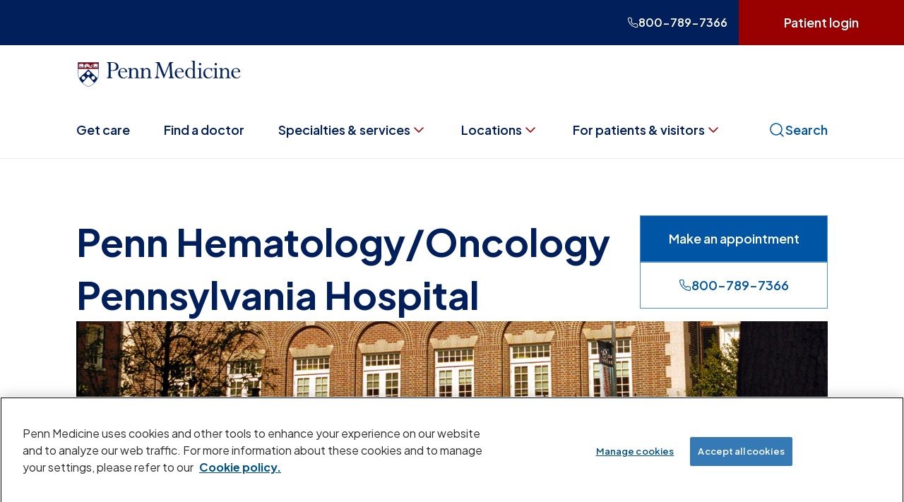

--- FILE ---
content_type: text/html; charset=utf-8
request_url: https://www.pennmedicine.org/practices/hematology-oncology-pennsylvania-hospital?fadf=pennmedicine
body_size: 56944
content:
<!DOCTYPE html><html lang="en"><head><script type="text/javascript">try { document.__defineGetter__("referrer",function(){return "";}); } catch (exception) {try {Object.defineProperties(document, {referrer:   { get: function() { return ""; } } } );} catch (exception) {} } </script><meta charSet="utf-8"/><meta name="viewport" content="width=device-width"/><link rel="canonical" href="https://www.pennmedicine.org/practices/hematology-oncology-pennsylvania-hospital"/><title>Practice Location | Penn Medicine</title><link rel="icon" type="image/svg+xml" href="/favicon.svg"/><link rel="icon" type="image/png" sizes="16x16" href="/favicon-16.png"/><link rel="icon" type="image/png" sizes="32x32" href="/favicon-32.png"/><link rel="icon" type="image/png" sizes="64x64" href="/favicon-64.png"/><link rel="preload" href="/fonts/plusjakartasans.woff2" as="font" type="font/woff2" crossorigin="anonymous"/><meta name="pageId" content="1dec8326-bb0d-4ace-97d2-4d96d8f6ca48"/><meta name="taxonomyTemplatePage" content="547ace17-c604-4a6a-ba2a-932264472cdd"/><meta name="taxonomyTemplatePageName" content="Practice"/><meta name="isChildPage" content="false"/><meta name="cardTitle" content="Penn Hematology/Oncology Pennsylvania Hospital"/><meta name="cardDescription" content="%3Cp%3E%3Cstrong%3ENavigating%20to%20this%20Practice%3C%2Fstrong%3E%3Cbr%20%2F%3EWhen%20navigating%20via%20GPS%2C%20please%20use%20719%20Manning%20Street%2C%20Philadelphia%2C%20PA%26nbsp%3B%2019106.%26nbsp%3B%20Please%20note%20that%20the%20entrance%20at%20230%20W.%20Washington%20Square%20is%20locked%20and%20cannot%20be%20used%20to%20enter%20the%20building.%3C%2Fp%3E"/><meta name="previewImage" content="https%3A%2F%2Ftupa-q-001.sitecorecontenthub.cloud%2Fapi%2Fpublic%2Fcontent%2F620bbf079b96435693727d725371d1f5%3Fv%3D6e2ae1bc"/><meta name="pageContentType" content="Doctor&#x27;s office"/><meta name="title" content="Practice Location"/><meta name="analytics_page_type" content="Placeholder"/><meta name="specialtyServices" content="13986c0c-090f-47e7-a9a8-443a3dff8a54,466af52b-da98-46a5-bf31-219a0364f9ef,71a37386-ab2f-41bb-a25b-3e40538e7621,f65af58a-23a5-4768-943d-34466223a389,6792b6f8-e45e-4829-9068-925fa3c3b6f0,929540f5-c16d-42d0-84f6-c55f5243ece6,f27f78b6-5e57-437b-bd78-5a072997529a,6bbe0d8b-a347-4498-bbaa-a67957a93925,b92bd581-802d-483b-9911-33a5e23123e0,253b7b68-706d-4003-bb44-4223a6398a7e,cf500026-3417-4803-99e1-8811a1c4d4e6,e200695b-108b-4e1a-96dc-d5d693eeab28,1d199414-57af-45c3-9d5e-f647507b2180,a29169fc-c3c8-44b2-8b19-c7d020870396,133d2828-58e6-477e-84f8-f2f17e46012c,0172089f-8d88-4f36-b980-81894774cf72,646d5d37-4bd2-4caf-829e-f713d59ee706,81db99ee-689a-4e28-b922-9ca29424cd98,48c97307-72bc-46ea-82bc-7914b3eb69fa,70ea019b-7e7c-429a-989d-32a0f0d7e85b,b621d540-2b83-4d49-bdb5-3b32c40ac5a6,a7110d05-c3f7-4565-b789-f751e91e0296"/><meta name="specialtyServicesNames" content="Brain tumor care,Brain tumor care,Cancer care,Cancer care,Cancer,AIDS-related oncology,AIDS-related oncology,AIDS-related oncology care,Blood cancer care,Blood cancer care,Cancer genetics and risk evaluation,Cancer genetics and risk evaluation,Colorectal cancer care,Colorectal cancer care,Gastrointestinal cancer care,Gastrointestinal cancer care,Lung cancer care,Lung cancer care,Melanoma and skin cancer care,Melanoma and skin cancer care,Pancreatic cancer care,Pancreatic cancer care,Hematology,Hematology,Hematology care,Urologic cancer care,Urologic cancer care,Thyroid and parathyroid cancer care,Thyroid and parathyroid cancer care,Bleeding disorders,Bleeding disorders,Bleeding disorders care,Blood clotting disorders,Blood clotting disorders,Blood clotting disorders care,Head and neck cancer care,Head and neck cancer care,Penn Comprehensive Adult Thalassemia Program,Penn Comprehensive Adult Thalassemia Program,Thalassemia Care,Sickle cell disease care,Sickle cell disease care,Tara Miller Melanoma Center,Tara Miller Melanoma Center,Cancer treatments,Cancer treatments,Breast cancer care,Breast cancer care,Orthopaedic oncology,Orthopaedic oncology"/><meta name="locales" content="2b7c7e82-59bd-40e9-964f-af29708f4d25"/><meta name="conditions" content="ad8f7679-e093-4802-8874-a0ffa46787f1,7ab92b36-f21c-4e4b-9685-95a8364d8a82,1ada5099-47ad-45f3-9722-50cfdb3b851a,7e9cd22d-2aa2-4a93-ab9c-3b1399f19600,16b4db4a-de87-4687-9f46-addf86a40e62,93b8d4b1-3742-4738-b2ef-c3e7c9e98507,b6cc959a-473b-4cac-8002-f8ed4d719461,6b96f361-63d3-4d6e-87f5-ae7c9f9cb453,a67bfd35-72e3-4bb8-ad81-37a33825b39c,13c171ad-eb07-4662-9fee-91b1f7e8b78b,c0a52f4e-fcc1-41c4-b145-2a44db5586ed,eb3057b3-a79a-448f-8cb3-66a3f555e600,f204ba6c-8eec-4158-af58-534c1974bfb2,6e02903d-5a11-496f-b937-de4a6fc748c7,4f7bd169-3e3f-4e97-a446-09e1335770a5,fcb1a355-912f-44bf-a9b5-0458adeadba6,0b4d116b-744b-402e-b790-369ede3b7869,a3a25dca-b711-4b0c-950c-0e71859fced8,9c17975b-7dd1-4714-82cc-cdfa4042c40c,0eda76b0-8b1e-4120-98db-f40b36a94dfa,bb5114ec-068b-4e81-96de-e2e2e36ecbce,53a4f174-42fa-4442-b4d7-dfd8364e68b9,20663048-cbb7-4693-813f-5b5a786b598c,502ae003-d67a-4e69-b436-bdba31975487,61d80fb3-bd07-4f5f-b7cd-7cef57f14b7a,16938653-ac6d-4822-8a1c-542f3aa55d5e,14e9a524-a4a1-4966-9031-d539c1c699d6,f1d47c33-f1b5-4825-ae22-aba94c0b8c75,a2d0ab98-bb49-4e82-8dc5-49926477d4b5,f66b784d-7e0d-46ad-82e3-457131128fe9,40ad72e4-dfba-4e1a-abf9-c26366acb6df,4efc3da9-18b7-4d32-983a-723d0c174eff,ab96c124-b4ed-47a3-9471-f3f13361745b,726553da-02e4-494e-a54e-008bd932965c,9dde0c14-a10a-4d4d-9e9a-cee01fe354ca,ecf4ae43-0e8b-4b19-9b6c-f22a7bdc9bef,d29784ba-da8f-4541-82be-260148175429,182f5a93-befc-4516-ac3b-90adb356353f,795d6dcf-ae07-4b73-9d9e-9420e52eb78c,2d52798f-0e7c-4b15-8d78-ddf7eae04a97,3ba281b6-55b2-4dc7-9316-348cc132828c,e8d4ebb3-b22b-40f3-8530-d7ce8b0700b6,a254abbe-280e-4fec-a660-75702bb7204d,ed9eb12b-9b66-4e27-af1e-9a3c3ffc38a3,eece74db-aeec-4cf5-804c-56f14c13ef5d,431702b2-d166-40ee-82eb-4cf60d19ab60,a65f4029-73cb-4755-8b41-87fe61c6a414,c397153a-96c9-474b-975d-d31b83a23cc0,6f5c86f3-d845-4c5b-b836-18269dde700a,4bb22bbf-d2c4-45af-b621-cf7807d49860,c8e753e4-88bc-4707-961c-8d3dd1af254b,6172c5f2-e45a-4138-a128-f2e8ec67dd43,b05e5369-73c7-455f-a361-16f21c3cfe28,8c3cc655-78a9-47b9-85ba-d3da3fb35fe5,e015a08e-a7ac-45e2-94e5-976fce5fbbd7,3f80a242-3587-4906-87d2-2a254997ef10,4d4811c3-9b15-42e2-96a0-885c86bdb20d,fbc6fff4-04b3-4b49-a5e7-28f1ac50a360,1a8a0efb-f421-47fe-a574-01d06b987ce3,f8084c4c-b649-48f0-9ace-880884c83dd9,cffc6e2e-4888-47fc-857c-40692f349f44,06a9ef9e-3383-4675-a3d5-50603ed900b8,1ed5305c-965e-4d20-8a53-4a783114adb3,af690719-148b-4421-b86b-6450b5be995e,f4976cd4-a485-4b76-8d70-c05f5aff71fa,1c8c2fe4-b4fb-42f0-8134-aa737624ce62,37e49e35-96ca-414b-8226-c0012a976081,447bd911-f855-413f-96ed-962d355b938c,1fd4ff47-5acd-4f82-97af-4fbbe571fc9e,18647274-939a-4c4e-996a-c50c85c79ed1,69561710-7aae-4029-9dc2-b1cc7919d901,a3c74cb5-0314-4a6c-885e-57bde080d395,cfa46b37-a7d4-4c0d-a8a2-165ad460e915,23d97426-d2a9-41a8-9ece-0613ccb10d66,e53595ec-081d-4b00-a695-8559d36695e4,8c1a484f-fe7d-4095-b919-abe7c952b537,1bb7cbdb-63ee-4e59-bf4e-b725b36c5715,e10d0752-7f9b-440a-ae78-8a9c2d3a65aa,0d913344-e52f-46ca-b1ee-193920348d57,4f346e70-efb1-4487-bb88-d51a75595b38,26fc2fed-ef6c-4de5-b3ee-343ff917b04d,8531c4ac-5726-4dc5-9bc6-dff6b36235e4,72cdd499-2f73-42f8-81a6-36814cd99519,e08decb6-54fa-4d42-b779-83800b2de94b,8eb49661-3100-46c8-b3a3-1e916edc0c1d,96bd1c92-5bc0-4cd7-90aa-f5e571457628,242eba95-5e66-4a42-962d-60666645b7e2,8f8129f4-d8db-44b2-ba44-d85cd615506b,a44e2b66-0f1a-4d92-bc0d-7e682a1fdba2,ee827ddb-61b3-4728-9b7f-a003087365da,29af22bf-be51-4080-b0f6-d2d224c8e596,fbb30d82-3a61-410d-9331-8bf03c723fda,0bd5048c-b6d2-4bac-b793-77af352238f4,4c45b1d7-cbd7-4787-a67f-98fc93ebba40,be0e23a1-d993-4c58-b3c7-0963a8546aa9,785f1531-88e4-480b-9db6-cf764a4eddc7,63cbb75c-ad1a-41ff-824a-b2a0d51041bb,569e93be-76b4-42d3-b54b-5d2601f90e72,ccb064df-0779-4e59-9642-830e0d759e61,85d8799c-8878-450a-ba3b-2c3ec7165769,3316869f-628e-4a78-b4c0-d0f242344cf3,b09cb145-5ef6-4d4f-9d1c-8266767dfe21,32ff6379-dc65-4ce9-9b72-7de42df5a828,6af05d48-a52f-459b-b5df-f89b7cd103e9,43a17959-04a6-48dd-95a1-47dcde3ebd73,27b77a44-a80e-47ce-af93-37e40848c6a8,13065c73-07d0-400c-af6a-ffa8e06c7dc5,c9f41de8-b3a2-44c9-acd2-d7536a81efd6,6d667dd5-331f-4ed6-b950-04046de0ea67,dc02b54e-1bb3-4517-95c5-c0f81a2cd2f4,8409bb1b-0ff0-40a4-ab76-5138c640a0d5,e64f40b9-316e-4afc-9d2c-459a5a62ebaf,ace1a20d-ae39-4384-a2b5-6dbda8bd8ce3,793e701f-cfa5-4072-b3e8-467a28c04683,f77b5ee3-8ff0-4859-b877-f63d7795e8f8"/><meta name="conditionsNames" content="Thyroid cancer,Thyroid cancer,cancer of thyroid;thyroid carcinoma;thyroid neoplasms,Langerhans cell histiocytosis,Hand-Schueller-Christian disease;Hand-Schüller-Christian disease;Hashimoto-Pritzger disease;angerhans cell granulomatosis;histiocytosis X;langerhans-cell histiocytosis;pulmonary langehans cell histiocytosis,Light chain deposition disease,amyloidosis - light chain deposition disease (LCDD),Lung cancer,Lung cancer,cancer of lung;cancer of the lung;carcinoma of lung;lung carcinoma;lung neoplasm;lung neoplasm malignant;malignant neoplasm of lung;pulmonary cancer;pulmonary carcinoma,Cryoglobulinemia,cryoglobulinemias;cryoimmunoglobulinaemia;cryoimmunoglobulinemia,Sarcoma,Sarcoma,Abnormal bleeding,bleeding tendency,Amyloidosis,Amyloidosis,amyloid disease;amyloidoses,Anal cancer,Anal Cancer,malignant neoplasm of anus,Anemia,Anemia,anemias;low healthy red blood cells,Antiphospholipid syndrome,APL - antiphospholipid syndrome;anti-phospholipid syndrome,Antithrombin deficiency,AT (antithrombin) deficiency;antithrombin 3 deficiency;antithrombin III deficiency,Aplastic anemia,Aplastic Anemia,Aplastic anemia (Non-regenerative anemia);aregenerative anaemia;hematopoietic aplasia;non regenerative anemia,Autoimmune hemolytic anemia,Autoimmune hemolytic anemia,autoimmune haemolytic anaemias;autoimmune hemolytic anemias;immune mediated hemolytic anemia,Beta thalassemia,Beta thalassemia,beta thalassaemia syndrome;beta type microcytemia;cooley&#x27;s anemia,Bile duct cancer (Cholangiocarcinoma),Bile duct cancer,Bile duct cancer;Cholangiocarcinoma;bile duct cancers;cholangio cancer;cholangiocarcinoma of biliary tract;cholangiocarcinomas;cholangiocellular carcinoma,Bladder cancer,Bladder cancer,cancer of the bladder;malignant neoplasm of urinary bladder;malignant tumor of urinary bladder,Clotting disorders,Blood clotting disorders,Blood clotting disorder;blood clotting disorders,Blood coagulation factor IX,christmas factor;coagulation factor IX;factor 9;factor IX,Blood coagulation factor VIII,coagulation factor VIII;factor 8;factor VIII;factor eight,Breast cancer,Breast cancer,cancer of the breast;malignant neoplasm of breast,Cancer risk,Cancer risks;Concern for Cancer;cancer concerns,Castleman disease (CD),Castleman&#x27;s disease;Castlemans disease;angiolymphoid hyperplasia,Cold agglutinin disease,cold autoimmune hemolytic anemia;cold hemagglutinin disease,Colon cancer,Colon cancer,colonic cancer;malignant tumor of colon,Colorectal cancer,Colorectal cancer,metastatic colorectal cancer;metastatic colorectal carcinoma,Cutaneous T-cell lymphoma,Cutaneous T cell lymphoma,CTCL;CTCL - cutaneous T-cell lymphoma;cutaneous t-cell lymphoma (CTCL),Deep vein thrombosis,Deep vein thrombosis,DVT;DVT - deep vein thrombosis,Dyskeratosis congenita,congenital dyskeratosis,Enlarged spleen (Splenomegaly),Increased spleen size;enlarged spleen;enlargement of spleen;large spleen;spleen enlarged;splenomegaly;splenomegaly (enlarged spleen),Esophageal cancer,Esophageal cancer,cancer of the esophagus;esophageal carcinoma;esophagus cancer;esophagus cancers;malignant neoplasm of esophagus;malignant tumor of esophagus,Factor V leiden,factor V G1691A,Fanconi anemia (FA),Fanconi&#x27;s anemia;Fanconi&#x27;s anemias;Fanconi&#x27;s hypoplastic anemia,Gallbladder cancer,Gallbladder cancer,gallbladder cancers;gallbladder mass;malignant neoplasm of gallbladder,Gastrointestinal cancer,gastrointestinal cancer/tumor;gi cancer;malignant GI tract tumors;malignant gastrointestinal tract tumors;malignant neoplasm of gastrointestinal tract,Gastrointestinal stromal tumor,Gastrointestinal stromal tumors (GIST),GIST Tumor;gastrointestinal stromal neoplasm;gastrointestinal stromal tumors;gastrointestinal stromal tumors (GIST);gi stroma tumor;gist tumor,G6PD deficiency,GPD deficiency;Glucose 6-phosphate dehydrogenase (G6PD) deficiency;Glucose 6-phosphate dehydrogenase deficiency;deficiency of glucose-6-phosphate dehydrogenase,Head and neck cancer,Head and Neck Cancer,cancer of head and neck;head and neck neoplasm;malignant head and neck neoplasm,Hemolytic anemia,haemolytic anaemias;increased hemolysis,Heparin-induced thrombocytopenia,HIT;heparin induced thrombocytopenia,Hereditary spherocytosis,Hypercoagulable states,Immune thrombocytopenic purpura (ITP),Idiopathic thrombocytopenic purpura (ITP),idiopathic thrombocytopenic purpura (ITP);immune thrombocytopenia (ITP),Iron deficiency anemia,iron-deficiency anemias,Kappa light chain disease,Kidney cancer,Kidney cancer,Renal Cancer;malignant neoplasm of kidney;renal cancers,Leukocytosis (High white blood count),high white blood cell count;increased blood leukocyte number;leukocytoses,Liver cancer,Liver Cancer,Hepatic Cancer;cancer of liver;liver cancers;malignant neoplasm of liver,Pancytopenia (Low blood cell count),Low blood cell count (Pancytopenia);bone marrow failure;low blood cell count;pancytopenia;pancytopenias,Leukopenia (Low white blood cell count),Low white blood cell count (Leukopenia);low white blood cell count,Lupus anticoagulant disorder,lupus anticoagulant inhibitor syndrome,Lymphopenia (Low lymphocyte count),Low lymphocyte count;Lymphopenia;decreased blood lymphocyte number;decreased lymphocytes;lymphocytopenia;lymphocytopenias,Marginal zone lymphoma,MZL;Marginal Zone B-Cell Lymphoma;marginal zone lymphoma (MZL),Melanoma skin cancer,Melanoma skin cancer,cutaneous melanoma;malignant melanoma;malignant melanoma of skin;melanoma;skin cancer - melanoma,Merkel cell skin cancer,merkel cell carcinoma;merkel cells skin cancer;skin cancer - merkel cells,Multiple myeloma,Multiple myeloma,Myeloma;multiple myelomas;plasma cell myeloma,Myelodysplastic syndrome (MDS),MDS;MDS - myelodysplastic syndrome;Myelodysplastic syndrome;mds disease;preleukemia;smoldering leukemia,Myelofibrosis,MF;MF - myelofibrosis;Myelofibrosis (Bone marrow fibrosis);bone marrow fibrosis;myelofibrosis (MF);myelosclerosis,Myeloproliferative disease,myeloproliferative diseases;myeloproliferative disorder;proliferation of myeloid cells,Neuroendocrine tumors,Neuroendocrine tumors (NETs),Neuroendocrine tumor (NET);neuroendocrine neoplasm;neuroendocrine tumor,Neutropenia (Low neutrophil count),Neutropenia;neutropenias;neutropenic disorder,Pancreatic cancer,Pancreatic cancer,cancer of pancreas;malignant neoplasm of pancreas;malignant tumor of pancreas;pancreas cancer,Paroxysmal nocturnal hemoglobinuria (PNH),PNH disease;PNH syndrome;paroxysmal nocturnal hemoglobinuria,Pernicious anemia,Platelet function disorder,dysfunction platelets;platelet dysfunction;platelet function disorders,Polycythemia,Porphyria,porphyrin disorder,Postthrombotic syndrome,post-thrombotic syndrome,Prostate cancer,Prostate cancer,malignant neoplasm of prostate,Protein C deficiency,protein C deficiencies,Protein S deficiency,protein S deficiencies,Prothrombin gene mutation,prothrombin mutation,Pure red-cell aplasia (PRCA),prca blood disorder;prca disease;prca disorder;pure red cell anemia;pure red cell aplasia;pure red-cell aplasia;red cell hypoplasia,Rectal cancer,Rectal cancer,rectal carcinoma,Sickle cell disease,Sickle cell disease,Hb S disease;Hb SS disease;anemia, sickle cell;hemoglobin S disease;hemoglobin S-S disease;sickle cell anemia;sickle cell anemias;sickle cell diseases;sickle cell syndrome,Skin cancer,Skin cancer,cancer of skin;cancer of the skin;malignant neoplasm of skin;rare skin cancer;rare skin cancers;skin cancer - unknown;unknown skin cancer,Testicular cancer,Testicular cancer,Cancer of the Testes;Testicle cancer;Testis Cancer;cancer of testis;testicle cancer;testicular cancers;testis cancer,Thrombocytopenia (Low platelet count),low levels of platelets;low platelet count;low thrombocytes;thrombocytopenic disorder,Thrombocytosis (High platelet count),elevated level of platelets;elevated platelet count;elevated platelets;thrombocythemia,Thrombophilia (Excessive blood clotting),excessive blood clotting;hypercoagulability;hypercoagulability state,Blood clots,Blood clots,Blood clot;thromboses;thrombosis;thrombotic disorder;thrombus,Vitamin B12 deficiency,cobalamin deficiency;vitamin B 12 deficiencies,Von Willebrand disease,Von Willebrand disease (VWD),VW disease;VWD;Von Willebrand disease (VWD);angiohemophilia;von Willebrand disorder;von Willebrand&#x27;s diseases,Thalassemia,Thalassemia,Erdheim-Chester disease (ECD),ECD;Erdheim Chester disease,Hairy cell leukemia,hairy cell leukemias,Chronic myeloid leukemia (CML),Chronic myeloid leukemia (CML),CML;chronic myeloid leukemia,Chronic myelomonocytic leukemia (CMML),Chronic myelomonocytic leukemia (CMML),CMML;chronic myelomonocytic leukemia,Chronic lymphocytic lymphoma,chronic lymphocytic lymphomas,Peripheral T-cell lymphoma,PTCL;Peripheral T-Cell Lymphoma (PTCL),Hodgkin&#x27;s lymphoma,Hodgkin lymphoma,hodgkin disease;hodgkin lymphoma;hodgkin&#x27;s disease;hodgkins lymphoma,Burkitt&#x27;s lymphoma,Burkitts lymphoma;burkitt lymphoma,Primary central nervous system lymphoma,Primary CNS lymphoma (PCNSL),CNS lymphoma;PCNSL - primary CNS lymphoma;central nervous system (CNS) lymphoma;microglioma;primary CNS lymphoma;primary CNS lymphoma (PCNSL),Lymphoplasmacytic lymphoma (LPL),Waldenstrom macroglobulinemia,WM;Waldenstrom macroglobulinemia;Waldenström macroglobulinemia;lymphoplasmacytic lymphoma;lymphoplasmacytoid lymphoma;waldenstrom macroglobulinemia (WM);wm disease;wm disorder;wm syndrome,Essential thrombocytosis,Soft tissue sarcoma,Soft tissue sarcoma,sarcoma of soft tissue;soft tissue sarcomas,Lymphoma,Lymphoma,cancers lymphatic;lymphatic cancer;lymphatic system blood cancer;lymphatic system cancer,MALT lymphoma,MALT;MALT lymphomas;mucosa associated lymphoid tissue lymphoma;mucosa-associated lymphoid tissue lymphoma,Diffuse large B-cell lymphoma,DLBCL;diffuse large B cell lymphoma;diffuse large B-cell lymphomas;diffuse large b-cell lymphoma (DLBCL),Mantle cell lymphoma,Inflammatory breast cancer,Inflammatory breast cancer (IBC),IBC;breast cancer - inflammatory (IBC);inflammatory breast carcinoma,Invasive breast cancer,invasive carcinoma of breast,Male breast cancer,Male breast cancer,carcinoma of male breast,Triple negative breast cancer,Triple negative breast cancer (TNBC),TNBC;Triple negative breast cancer (TNBC);triple negative breast neoplasms;triple-negative breast cancers,Triple positive breast cancer,breast cancer - triple positive,Invasive ductal carcinoma,Invasive ductal carcinoma (IDC),IDC;invasive ductal breast carcinoma,Invasive lobular carcinoma,Invasive lobular carcinoma (ILC),ILC;invasive lobular breast carcinoma,Local tumor recurrence,local cancer recurrence,Nodular lymphocyte-predominant Hodgkin&#x27;s lymphoma,Triple hit lymphoma,triple-hit lymphoma,Double hit lymphoma,DH lymphoma;double-hit lymphoma,Leukemia,Leukemia,leucocythaemias;leucocythemia,Post-transplant lymphoproliferative disorder,post transplant lymphoproliferative disorder,Follicular lymphoma,FL;Follicular Lymphoma (FL),Richter&#x27;s transformation,Richter transformation;Richter&#x27;s syndrome"/><meta name="treatments" content="e5ffe2d8-a746-4375-a6e3-d6338afe95ce,afdaece6-992c-4c28-b69a-872ab343d409,365b313d-4a84-43bf-b7db-964e478bae63"/><meta name="treatmentsNames" content="Targeted therapy,Targeted therapy,targeted molecular therapy;targeted therapies,CAR T-cell therapy,CAR T cell therapy,CAR T cell therapy;CAR T-Cell Therapies;CAR T-Cell therapies;CAR T-cell transplant;chimeric antigen receptor T-cell therapy;chimeric antigen receptor therapy,Bloodless CAR T-cell therapy,Bloodless CAR T therapy;Bloodless chimeric antigen receptor (CAR) T therapy;Bloodless chimeric antigen receptor (CAR) T-cell therapy;Bloodless chimeric antigen receptor (CAR-T) therapy;Bloodless chimeric antigen receptor T-cell therapy;Transfusion free CAR T therapy;Transfusion free CAR T-cell therapy;Transfusion free CART"/><meta name="clinicalSpecialties" content="5d0f282c-192f-4612-a5bf-83625235682f,a915912a-d402-4f5e-b9a9-c8c716c85b29"/><meta name="clinicalSpecialtiesNames" content="Hematology,blood condition doctors;blood disease doctors;blood disease specialists;blood disorder doctors;blood disorder specialists;blood disorders doctors;blood doctor;blood doctors;blood specialist;blood specialists;hematologist;hematologists;hematology doctors;hematology oncologists;hematology oncology,Medical oncology,Cancer;Medical Oncologist;Medical Oncologists;cancer doctors;cancer specialists;hematology oncologists;hematology oncology;medical oncologists;oncologist;oncology"/><meta name="streetAddress" content="719 Manning St."/><meta name="address1" content="Pennsylvania Hospital"/><meta name="address2" content="Abramson Cancer Center, Farm Journal Building, 2nd Floor"/><meta name="city" content="Philadelphia"/><meta name="state" content="PA"/><meta name="zip" content="19106"/><meta name="practiceType" content="Doctor&#x27;s office"/><meta name="latitude" content="39.9461604"/><meta name="longitude" content="-75.1564581"/><meta name="practiceLocationAddressDetailID" content="491"/><meta name="openSchedulingLink" content="/Form/Make-appointment?req=Penn Hematology/Oncology Pennsylvania Hospital"/><meta name="openSchedulingCtaText" content="Make an appointment"/><meta name="isPenn" content="true"/><meta name="publicWebPhone" content="800-789-7366"/><meta name="assignedProviderCount" content="23"/><script type="application/ld+json">{"@context":"https://schema.org","@type":"PhysiciansOffice","name":"Penn Hematology/Oncology Pennsylvania Hospital","brand":"Penn Medicine","logo":"https://tupa-q-001.sitecorecontenthub.cloud/api/public/content/pmlogo?v=e43b6c11","image":"","url":"https://www.pennmedicine.org/practices/hematology-oncology-pennsylvania-hospital","telephone":"800-789-7366","priceRange":"Accepts Insurance","medicalSpecialty":["Hematology","Medical Oncology"],"availableService":["Brain tumor care","Cancer care","AIDS-related oncology","Blood cancer care","Cancer genetics and risk evaluation","Colorectal cancer care","Gastrointestinal cancer care","Lung cancer care","Melanoma and skin cancer care","Pancreatic cancer care","Hematology","Urologic cancer care","Thyroid and parathyroid cancer care","Bleeding disorders","Blood clotting disorders","Head and neck cancer care","Penn Comprehensive Adult Thalassemia Program","Sickle cell disease care","Tara Miller Melanoma Center","Cancer treatments","Breast cancer care","Orthopaedic oncology"],"address":{"@type":"PostalAddress","streetAddress":"719 Manning St., Pennsylvania Hospital, Abramson Cancer Center, Farm Journal Building, 2nd Floor","addressLocality":"Philadelphia","addressRegion":"PA","postalCode":"19106","addressCountry":"US"},"geo":{"@type":"GeoCoordinates","latitude":"39.9461604","longitude":"-75.1564581"},"hasMap":"https://www.google.com/maps/place/719+Manning+St.,+Pennsylvania+Hospital,+Abramson+Cancer+Center,+Farm+Journal+Building,+2nd+Floor,+Philadelphia,+PA+19106","openingHoursSpecification":{"openingHoursSpecification":{"@type":"OpeningHoursSpecification","dayOfWeek":["Monday, 8am - 5pm","Tuesday, 8am - 5pm","Wednesday, 8am - 5pm","Thursday, 8am - 5pm","Friday, 8am - 5pm"]}}}</script><script type="text/javascript">(function (m, a, z, e) {
            var s, t;
            try {
              t = m.sessionStorage.getItem('maze-us');
            } catch (err) {}
          if (!t) {
              t = new Date().getTime();
              try {
                m.sessionStorage.setItem('maze-us', t);
              } catch (err) {}
            }
            s = a.createElement('script');
            s.src = z + '?apiKey=' + e;
            s.async = true;
            a.getElementsByTagName('head')[0].appendChild(s);
            m.mazeUniversalSnippetApiKey = e;
          })(window, document, 'https://snippet.maze.co/maze-universal-loader.js', '6e648de2-decc-47ce-9d10-7746fd95ab6b');</script><script type="application/ld+json">{"@context":"https://schema.org","@type":"ImageObject","contentUrl":"","name":"Image name","description":"Image description","height":"366","width":"700"}</script><meta name="next-head-count" content="46"/><script id="utag-queue" data-nscript="beforeInteractive">
        (function(w){
          if (w.utag) return;
          var u = w.utag = { e: [] };
          u.view = function(a,b,c){ u.e.push({a:a,b:b,c:c,d:"view"}); };
          u.link = function(a,b,c){ u.e.push({a:a,b:b,c:c,d:"link"}); };
          u.track = function(d,a,b,c){
            if (typeof d === "object") {
              u.e.push({ a: d.data, b: (d.cfg?d.cfg.cb:null), c: (d.cfg?d.cfg.uids:undefined), d: d.event });
            } else {
              u.e.push({ a: a, b: b, c: c, d: d });
            }
          };
        })(window);
      </script><script id="tealium-cfg" data-nscript="beforeInteractive">window.utag_cfg_ovrd = window.utag_cfg_ovrd || {}; window.utag_cfg_ovrd.noview = true;</script><link rel="preload" href="/_next/static/css/6ac6c889bc32acf4.css" as="style"/><link rel="stylesheet" href="/_next/static/css/6ac6c889bc32acf4.css" data-n-g=""/><link rel="preload" href="/_next/static/css/4cca1f9047ed0cbe.css" as="style"/><link rel="stylesheet" href="/_next/static/css/4cca1f9047ed0cbe.css" data-n-p=""/><link rel="preload" href="/_next/static/css/a5bcb77f990d8485.css" as="style"/><link rel="stylesheet" href="/_next/static/css/a5bcb77f990d8485.css" data-n-p=""/><noscript data-n-css=""></noscript><script defer="" nomodule="" src="/_next/static/chunks/polyfills-42372ed130431b0a.js"></script><script src="/_next/static/chunks/webpack-9d38f1b1229c16d4.js" defer=""></script><script src="/_next/static/chunks/framework-c3245d1d3753f30a.js" defer=""></script><script src="/_next/static/chunks/main-96506085ed8f8c70.js" defer=""></script><script src="/_next/static/chunks/pages/_app-411bfd10d51f2e91.js" defer=""></script><script src="/_next/static/chunks/62347655-b8b173a5f43a6d71.js" defer=""></script><script src="/_next/static/chunks/09f0b017-1f1e5f04f62679cc.js" defer=""></script><script src="/_next/static/chunks/207-9f3b89f372967e59.js" defer=""></script><script src="/_next/static/chunks/482-5c01d7b6e45fc17c.js" defer=""></script><script src="/_next/static/chunks/pages/_site_PennMedicine/practices/%5Bpath%5D-b62fcc0c5e44dc55.js" defer=""></script><script src="/_next/static/66GE0usL397j7VfKSWg__/_buildManifest.js" defer=""></script><script src="/_next/static/66GE0usL397j7VfKSWg__/_ssgManifest.js" defer=""></script></head><body><div id="__next"><div class="prod-mode Ascend-1_0"><header><div id="header"><div class="component container-default col-12"><div class="component-content"><div class="row"><div class="MastheadTop_container__ecKDz"><a href="tel:8007897366" class="HeaderLogon_phoneBtn__7LTNj Button_button__8LrJG" data-layer-event="masthead_top_click" data-layer-link-text="800-789-7366" data-layer-link-url="tel:8007897366" data-layer-link-name="Click to call"><svg xmlns="http://www.w3.org/2000/svg" height="1em" fill="none" viewBox="0 0 24 24" aria-hidden="true" class="Button_icon__dEpHH"><path fill="currentColor" fill-rule="evenodd" d="M3.79 1.282c-1.033.12-1.945.856-2.269 1.833-.163.488-.181.841-.083 1.572.493 3.67 1.829 6.928 4.057 9.893 2.722 3.624 6.792 6.348 11.235 7.518 1.225.322 2.997.611 3.47.564 1.207-.119 2.109-.873 2.45-2.05.088-.305.09-.357.09-2.232 0-1.739-.007-1.944-.073-2.178-.172-.607-.537-1.158-.996-1.502-.467-.351-.709-.44-1.631-.6a13 13 0 0 1-2.1-.533l-.68-.225-.5.001c-.456 0-.531.011-.85.124-.523.184-.745.337-1.374.946l-.573.553-.274-.177a15.6 15.6 0 0 1-4.478-4.478l-.177-.274.553-.573c.61-.631.765-.856.945-1.375.109-.313.121-.4.124-.849l.003-.5-.209-.62a13.5 13.5 0 0 1-.548-2.152c-.129-.746-.215-1.031-.411-1.366-.182-.31-.638-.773-.942-.955a3 3 0 0 0-1.121-.369c-.388-.044-3.248-.041-3.638.004m3.882 1.601c.294.146.539.41.627.673.034.104.09.359.123.567.131.821.265 1.361.586 2.357.177.55.197.647.176.854-.042.42-.126.541-.94 1.364-.415.419-.785.823-.823.898-.125.246-.073.527.178.945.367.613.896 1.376 1.345 1.939.554.695 1.882 2.023 2.576 2.576.738.588 1.887 1.357 2.292 1.535a.85.85 0 0 0 .6-.016c.07-.036.471-.404.89-.819.869-.859.978-.93 1.438-.933.225-.001.378.031.78.165.878.293 1.56.464 2.357.591.208.033.463.088.567.122.263.088.527.333.673.627l.123.245v3.647l-.114.24a1.22 1.22 0 0 1-.572.583c-.288.147-.508.157-1.253.054-2.905-.398-5.519-1.412-8.121-3.149C7.393 15.419 4.554 11.4 3.365 6.88c-.252-.959-.487-2.365-.483-2.891.004-.509.25-.904.694-1.113l.244-.116h3.607z"></path></svg>800-789-7366</a><span class="HeaderLogon_loginBtn__uuLG3 Button_button__8LrJG"><a href="https://secure.mypennmedicine.org/MyPennMedicine/" class="patient-login" target="" data-layer-event="masthead_top_click" data-layer-link-text="Patient login" data-layer-link-url="https://secure.mypennmedicine.org/MyPennMedicine/" data-layer-link-name="Portal Login">Patient login</a></span></div><div class="MastheadMinimal_headerContainer__XqaoR"><div class="MastheadMinimal_logo__RB7Kv Header_lL__DcaV5"><div class="pm-navigation-logo-bar pm-center Header_logo__d2E46"><a class="pm-logo" href="/"><img alt="Penn Medicine Home" src="https://edge.sitecorecloud.io/thetrusteesc483-pennmedicine-prod-fab7/media/Project/PennMedicine/Logos/pm.svg?iar=0"/></a></div></div><div class="MastheadMinimal_languageContainer__tYRFk"></div></div></div></div></div></div></header><main><div><div class="Masthead_container__rs_ok"><nav><ul aria-label="Main menu"><li data-testid="masthead_nav_0"><a href="/Get-care" class="Masthead_item__7SwDB Button_button__8LrJG Button_primary__CDER3" data-layer-event="nav_click" data-layer-link-url="/Get-care" data-layer-link-text="Get care" data-layer-nav-location="masthead" data-layer-component-name="MegaNav">Get care</a></li><li data-testid="masthead_nav_1"><a href="/Find-Doctor" class="Masthead_item__7SwDB Button_button__8LrJG Button_primary__CDER3" data-layer-event="nav_click" data-layer-link-url="/Find-Doctor" data-layer-link-text="Find a doctor" data-layer-nav-location="masthead" data-layer-component-name="MegaNav">Find a doctor</a></li><li data-testid="masthead_nav_2"><button class="Masthead_item__7SwDB Button_button__8LrJG Button_primary__CDER3" data-layer-event="nav_click" data-layer-link-url="" data-layer-link-text="Specialties &amp; services" data-layer-nav-location="masthead" data-layer-component-name="MegaNav"><svg xmlns="http://www.w3.org/2000/svg" height="1em" fill="none" viewBox="0 0 24 24" aria-hidden="true" class="Button_icon__dEpHH Masthead_iconChevron__5vT4y"><path fill="currentColor" fill-rule="evenodd" d="M5.854 8.28c-.467.105-.724.626-.515 1.043.091.181 6.071 6.173 6.292 6.304a.75.75 0 0 0 .692.034c.181-.091 6.173-6.071 6.304-6.292a.728.728 0 0 0-.624-1.098.9.9 0 0 0-.326.068c-.075.038-1.383 1.313-2.907 2.835L12 13.94l-2.77-2.766C7.707 9.653 6.406 8.382 6.34 8.35a.74.74 0 0 0-.486-.07"></path></svg>Specialties &amp; services</button></li><li data-testid="masthead_nav_3"><button class="Masthead_item__7SwDB Button_button__8LrJG Button_primary__CDER3" data-layer-event="nav_click" data-layer-link-url="" data-layer-link-text="Locations" data-layer-nav-location="masthead" data-layer-component-name="MegaNav"><svg xmlns="http://www.w3.org/2000/svg" height="1em" fill="none" viewBox="0 0 24 24" aria-hidden="true" class="Button_icon__dEpHH Masthead_iconChevron__5vT4y"><path fill="currentColor" fill-rule="evenodd" d="M5.854 8.28c-.467.105-.724.626-.515 1.043.091.181 6.071 6.173 6.292 6.304a.75.75 0 0 0 .692.034c.181-.091 6.173-6.071 6.304-6.292a.728.728 0 0 0-.624-1.098.9.9 0 0 0-.326.068c-.075.038-1.383 1.313-2.907 2.835L12 13.94l-2.77-2.766C7.707 9.653 6.406 8.382 6.34 8.35a.74.74 0 0 0-.486-.07"></path></svg>Locations</button></li><li data-testid="masthead_nav_4"><button class="Masthead_item__7SwDB Button_button__8LrJG Button_primary__CDER3" data-layer-event="nav_click" data-layer-link-url="" data-layer-link-text="For patients &amp; visitors" data-layer-nav-location="masthead" data-layer-component-name="MegaNav"><svg xmlns="http://www.w3.org/2000/svg" height="1em" fill="none" viewBox="0 0 24 24" aria-hidden="true" class="Button_icon__dEpHH Masthead_iconChevron__5vT4y"><path fill="currentColor" fill-rule="evenodd" d="M5.854 8.28c-.467.105-.724.626-.515 1.043.091.181 6.071 6.173 6.292 6.304a.75.75 0 0 0 .692.034c.181-.091 6.173-6.071 6.304-6.292a.728.728 0 0 0-.624-1.098.9.9 0 0 0-.326.068c-.075.038-1.383 1.313-2.907 2.835L12 13.94l-2.77-2.766C7.707 9.653 6.406 8.382 6.34 8.35a.74.74 0 0 0-.486-.07"></path></svg>For patients &amp; visitors</button></li><li data-testid="masthead_nav_search" class="Masthead_search__Lv3lN"><button class="Masthead_item__7SwDB Button_button__8LrJG Button_primary__CDER3"><svg xmlns="http://www.w3.org/2000/svg" height="1em" fill="none" viewBox="0 0 24 24" aria-hidden="true" class="Button_icon__dEpHH Masthead_iconSearch__OaBTV"><path fill="currentColor" fill-rule="evenodd" d="M10.38 2.281c-4.115.29-7.465 3.435-8.043 7.547-.088.624-.088 1.72 0 2.344a8.76 8.76 0 0 0 5.636 7.025c1.617.6 3.461.702 5.129.283 1.187-.297 2.394-.882 3.262-1.581l.263-.212 1.917 1.919c1.054 1.056 1.993 1.965 2.087 2.021.642.382 1.378-.354.996-.996-.056-.094-.965-1.033-2.021-2.087l-1.919-1.917.212-.263c.893-1.109 1.539-2.643 1.762-4.184.09-.624.091-1.753.001-2.36-.333-2.263-1.454-4.238-3.202-5.642a8.8 8.8 0 0 0-6.08-1.897m2.036 1.598c3.111.67 5.409 3.155 5.787 6.255.07.573.026 1.772-.083 2.282-.557 2.61-2.433 4.705-4.925 5.498-.826.263-1.117.303-2.195.303s-1.369-.04-2.195-.303a7.35 7.35 0 0 1-4.719-4.719c-.265-.833-.304-1.117-.303-2.195 0-.865.011-1.029.091-1.395.662-3.054 2.996-5.289 6.041-5.786.532-.087 1.981-.052 2.501.06"></path></svg>Search</button></li></ul></nav></div></div><section class="HeroLocation_container__bhE_N"><div class="TitleBlock_container__TYona TitleBlock_buttons-right__5P0Gl TitleBlock_light__VP7ul"><div class="TitleBlock_content__4LVw5"><div class="TitleBlock_title__YC5x_"><h1>Penn Hematology/Oncology Pennsylvania Hospital</h1></div></div><div class="TitleBlock_ctaContainer__My8XP"><div class="ButtonStack_container__6Lg9w TitleBlock_buttonStack__OGU1_"><a href="/Form/Make-appointment?req=Penn Hematology/Oncology Pennsylvania Hospital" class="Button_button__8LrJG Button_primary__CDER3" data-layer-event="button_click" data-layer-link-text="Make an appointment" data-layer-link-url="/Form/Make-appointment?req=Penn Hematology/Oncology Pennsylvania Hospital" data-layer-section-title="Penn Hematology/Oncology Pennsylvania Hospital" data-layer-button-priority="primary" data-layer-component-name="HeroLocationSC" data-layer-link-name="Make an appointment">Make an appointment</a><a href="tel://8007897366" class="Button_button__8LrJG Button_secondary__rKBu_" data-layer-event="button_click" data-layer-link-text="800-789-7366" data-layer-link-url="tel://8007897366" data-layer-section-title="Penn Hematology/Oncology Pennsylvania Hospital" data-layer-button-priority="secondary" data-layer-component-name="HeroLocationSC" data-layer-link-name="Click to call"><svg xmlns="http://www.w3.org/2000/svg" height="1em" fill="none" viewBox="0 0 24 24" aria-hidden="true" class="Button_icon__dEpHH"><path fill="currentColor" fill-rule="evenodd" d="M3.79 1.282c-1.033.12-1.945.856-2.269 1.833-.163.488-.181.841-.083 1.572.493 3.67 1.829 6.928 4.057 9.893 2.722 3.624 6.792 6.348 11.235 7.518 1.225.322 2.997.611 3.47.564 1.207-.119 2.109-.873 2.45-2.05.088-.305.09-.357.09-2.232 0-1.739-.007-1.944-.073-2.178-.172-.607-.537-1.158-.996-1.502-.467-.351-.709-.44-1.631-.6a13 13 0 0 1-2.1-.533l-.68-.225-.5.001c-.456 0-.531.011-.85.124-.523.184-.745.337-1.374.946l-.573.553-.274-.177a15.6 15.6 0 0 1-4.478-4.478l-.177-.274.553-.573c.61-.631.765-.856.945-1.375.109-.313.121-.4.124-.849l.003-.5-.209-.62a13.5 13.5 0 0 1-.548-2.152c-.129-.746-.215-1.031-.411-1.366-.182-.31-.638-.773-.942-.955a3 3 0 0 0-1.121-.369c-.388-.044-3.248-.041-3.638.004m3.882 1.601c.294.146.539.41.627.673.034.104.09.359.123.567.131.821.265 1.361.586 2.357.177.55.197.647.176.854-.042.42-.126.541-.94 1.364-.415.419-.785.823-.823.898-.125.246-.073.527.178.945.367.613.896 1.376 1.345 1.939.554.695 1.882 2.023 2.576 2.576.738.588 1.887 1.357 2.292 1.535a.85.85 0 0 0 .6-.016c.07-.036.471-.404.89-.819.869-.859.978-.93 1.438-.933.225-.001.378.031.78.165.878.293 1.56.464 2.357.591.208.033.463.088.567.122.263.088.527.333.673.627l.123.245v3.647l-.114.24a1.22 1.22 0 0 1-.572.583c-.288.147-.508.157-1.253.054-2.905-.398-5.519-1.412-8.121-3.149C7.393 15.419 4.554 11.4 3.365 6.88c-.252-.959-.487-2.365-.483-2.891.004-.509.25-.904.694-1.113l.244-.116h3.607z"></path></svg>800-789-7366</a></div></div></div><div class="HeroLocation_content__nQvc5"><div class="HeroLocation_image__Csq4t"><img sizes="(max-width: 479px) 1280, (max-width: 1023px) 1920, 2048" class="ResponsiveImage_img__2v14c" srcSet="https://tupa-q-001.sitecorecontenthub.cloud/api/public/content/620bbf079b96435693727d725371d1f5?fit=scale-down&amp;t=239x1&amp;mw=1280 1280w, https://tupa-q-001.sitecorecontenthub.cloud/api/public/content/620bbf079b96435693727d725371d1f5?fit=scale-down&amp;t=239x1&amp;mw=1920 1920w, https://tupa-q-001.sitecorecontenthub.cloud/api/public/content/620bbf079b96435693727d725371d1f5?fit=scale-down&amp;t=239x1&amp;mw=2048 2048w" src="https://tupa-q-001.sitecorecontenthub.cloud/api/public/content/620bbf079b96435693727d725371d1f5?fit=scale-down"/></div><div class="HeroLocation_map__Y0JB8"><div class="AzureMapClient_mapLoadingPlaceholder__Ja8GO"><div>Loading map...</div></div></div></div><div class="HeroLocation_ctaContainer__mhsot"><div><svg xmlns="http://www.w3.org/2000/svg" height="1em" fill="none" viewBox="0 0 24 24" aria-hidden="true"><path fill="currentColor" fill-rule="evenodd" d="M11.389 1.285c-2.718.17-5.234 1.644-6.745 3.951-.925 1.413-1.485 3.432-1.386 5.004.076 1.22.266 1.93.797 2.99.531 1.059.804 1.466 3.624 5.4 2.587 3.61 2.533 3.543 3.107 3.831.357.18.75.266 1.214.266s.857-.086 1.214-.266c.575-.289.519-.22 3.109-3.833 1.321-1.844 2.536-3.559 2.7-3.811.911-1.403 1.435-2.548 1.592-3.477.309-1.828.052-3.56-.778-5.249-.841-1.709-2.219-3.073-3.977-3.934-1.393-.683-2.875-.972-4.471-.872m2.029 1.592a7.55 7.55 0 0 1 3.336 1.62c1.169.975 2.023 2.42 2.368 4.008.064.294.091.589.107 1.155.04 1.506-.173 2.239-1.1 3.78-.441.732-.626.998-3.078 4.42l-2.236 3.12-.251.13c-.22.114-.289.13-.564.13s-.344-.016-.564-.13l-.251-.13-2.236-3.12c-2.452-3.422-2.637-3.688-3.078-4.42-.927-1.541-1.14-2.274-1.1-3.78.016-.566.043-.861.107-1.155.345-1.588 1.199-3.033 2.368-4.008.997-.83 2.164-1.395 3.336-1.613.629-.117.633-.118 1.578-.103.67.011.948.032 1.258.096M11.35 5.663c-1.413.256-2.548 1.211-2.993 2.52-.163.478-.21.835-.186 1.397.049 1.142.6 2.157 1.556 2.868.275.204.801.456 1.213.58.332.1.414.108 1.06.108s.728-.008 1.06-.108c1.621-.489 2.699-1.831 2.769-3.448.024-.562-.023-.919-.186-1.397-.596-1.752-2.466-2.85-4.293-2.52m1.34 1.523c.542.159 1.164.666 1.421 1.158.276.529.325 1.269.12 1.822a2.41 2.41 0 0 1-1.641 1.454c-.322.076-.86.075-1.186-.001-.813-.192-1.558-.942-1.72-1.731a2.8 2.8 0 0 1 .018-1.044c.2-.852 1.005-1.583 1.896-1.724a3.2 3.2 0 0 1 1.092.066"></path></svg><div class="Link_linkWrapper__MIAQ4"><a href="https://www.google.com/maps/search/?api=1&amp;query=39.9461604%2C-75.1564581" class="Link_external__Ce25R" data-layer-link-text="Pennsylvania Hospital,  Abramson Cancer Center, Farm Journal Building, 2nd Floor,  719 Manning St.,  Philadelphia,  PA,  19106" data-layer-link-url="https://www.google.com/maps/search/?api=1&amp;query=39.9461604%2C-75.1564581" data-layer-section-title="Penn Hematology/Oncology Pennsylvania Hospital" data-layer-button-priority="primary" data-layer-component-name="HeroLocationSC" data-layer-link-name="Location directions">Pennsylvania Hospital,  Abramson Cancer Center, Farm Journal Building, 2nd Floor,  719 Manning St.,  Philadelphia,  PA,  19106</a><svg xmlns="http://www.w3.org/2000/svg" height="1em" fill="none" viewBox="0 0 24 24" aria-hidden="true"><path fill="currentColor" fill-rule="evenodd" d="M14.854 2.278a.75.75 0 0 0-.489.357.74.74 0 0 0 .281 1.005l.174.1 2.17.02 2.17.02-4.863 4.86c-2.966 2.965-4.894 4.921-4.944 5.017-.321.617.352 1.313.97 1.004.075-.038 2.337-2.267 5.025-4.953l4.889-4.884.011 2.178.012 2.178.106.18c.29.494.99.491 1.274-.006l.1-.174V2.82l-.1-.174a.8.8 0 0 0-.28-.28l-.18-.106-3.1-.006c-1.705-.004-3.157.007-3.226.024M4.653 5.283c-.645.077-1.085.302-1.594.814-.276.277-.396.434-.509.663-.311.634-.29.154-.29 6.74s-.021 6.106.29 6.74c.113.229.233.386.509.663.52.524.948.736 1.649.816.477.055 11.107.055 11.584 0 .692-.079 1.126-.291 1.631-.796.515-.515.721-.947.799-1.674.026-.245.037-1.507.03-3.409l-.012-3.02-.106-.18c-.289-.493-.998-.492-1.273.001l-.101.179-.02 3.28-.02 3.28-.092.172c-.128.24-.378.478-.621.591l-.207.096H4.7l-.207-.096a1.4 1.4 0 0 1-.636-.636l-.096-.207V7.7l.096-.207c.113-.243.351-.493.591-.621l.172-.092 3.28-.02 3.28-.02.18-.106a.73.73 0 0 0 0-1.268l-.18-.106-3.12-.005c-1.716-.003-3.249.01-3.407.028"></path></svg></div></div><div><svg xmlns="http://www.w3.org/2000/svg" height="1em" fill="none" viewBox="0 0 24 24" aria-hidden="true"><path fill="currentColor" fill-rule="evenodd" d="M3.79 1.282c-1.033.12-1.945.856-2.269 1.833-.163.488-.181.841-.083 1.572.493 3.67 1.829 6.928 4.057 9.893 2.722 3.624 6.792 6.348 11.235 7.518 1.225.322 2.997.611 3.47.564 1.207-.119 2.109-.873 2.45-2.05.088-.305.09-.357.09-2.232 0-1.739-.007-1.944-.073-2.178-.172-.607-.537-1.158-.996-1.502-.467-.351-.709-.44-1.631-.6a13 13 0 0 1-2.1-.533l-.68-.225-.5.001c-.456 0-.531.011-.85.124-.523.184-.745.337-1.374.946l-.573.553-.274-.177a15.6 15.6 0 0 1-4.478-4.478l-.177-.274.553-.573c.61-.631.765-.856.945-1.375.109-.313.121-.4.124-.849l.003-.5-.209-.62a13.5 13.5 0 0 1-.548-2.152c-.129-.746-.215-1.031-.411-1.366-.182-.31-.638-.773-.942-.955a3 3 0 0 0-1.121-.369c-.388-.044-3.248-.041-3.638.004m3.882 1.601c.294.146.539.41.627.673.034.104.09.359.123.567.131.821.265 1.361.586 2.357.177.55.197.647.176.854-.042.42-.126.541-.94 1.364-.415.419-.785.823-.823.898-.125.246-.073.527.178.945.367.613.896 1.376 1.345 1.939.554.695 1.882 2.023 2.576 2.576.738.588 1.887 1.357 2.292 1.535a.85.85 0 0 0 .6-.016c.07-.036.471-.404.89-.819.869-.859.978-.93 1.438-.933.225-.001.378.031.78.165.878.293 1.56.464 2.357.591.208.033.463.088.567.122.263.088.527.333.673.627l.123.245v3.647l-.114.24a1.22 1.22 0 0 1-.572.583c-.288.147-.508.157-1.253.054-2.905-.398-5.519-1.412-8.121-3.149C7.393 15.419 4.554 11.4 3.365 6.88c-.252-.959-.487-2.365-.483-2.891.004-.509.25-.904.694-1.113l.244-.116h3.607z"></path></svg><a href="tel:800-789-7366" class="" data-layer-link-text="800-789-7366" data-layer-link-url="tel:800-789-7366" data-layer-section-title="Penn Hematology/Oncology Pennsylvania Hospital" data-layer-button-priority="secondary" data-layer-component-name="HeroLocationSC" data-layer-link-name="Click to call">800-789-7366</a></div><div><svg xmlns="http://www.w3.org/2000/svg" height="1em" fill="none" viewBox="0 0 24 24" aria-hidden="true"><path fill="currentColor" fill-rule="evenodd" d="M6.454 2.28a.73.73 0 0 0-.492.361c-.085.153-.101.242-.115.648l-.017.471h-.669c-.773 0-1.108.065-1.557.301-.559.293-1.021.845-1.233 1.47l-.111.329v6.36c0 7.121-.024 6.537.288 7.157.195.388.687.88 1.075 1.075.624.313-.114.288 8.377.288 7.232 0 7.592-.003 7.84-.073a2.7 2.7 0 0 0 1.827-1.827c.069-.247.073-.572.073-6.62V5.86l-.111-.329a2.6 2.6 0 0 0-1.289-1.494c-.443-.219-.753-.275-1.525-.276l-.645-.001-.017-.473c-.015-.42-.028-.492-.121-.65-.287-.489-.999-.488-1.27.003-.085.154-.101.243-.115.649l-.017.471h-3.86l-.017-.47c-.014-.406-.03-.494-.114-.644-.279-.497-1.004-.5-1.277-.006-.085.154-.101.243-.115.649l-.017.471H7.37l-.017-.473c-.015-.42-.028-.492-.121-.65-.159-.271-.489-.422-.778-.357M19.66 5.346c.168.092.354.273.483.474.073.113.078.22.089 1.87l.011 1.75H3.757l.011-1.75c.011-1.65.016-1.757.089-1.87q.287-.445.683-.543c.066-.016 3.459-.027 7.54-.023l7.42.006zm.579 9.364c-.001 3.571-.004 3.758-.075 3.914-.096.21-.33.444-.54.54-.158.072-.434.074-7.626.075l-7.462.001-.207-.103a1 1 0 0 1-.494-.517c-.069-.151-.073-.367-.074-3.91l-.001-3.75h16.48z"></path></svg>8am - 5pm</div></div></section><div class="pm-grid-container col-12 "><div class="pm-inner-grid"><div class="column-span-8"><div class="pm-general-text bullet-list GeneralText_mt1__8xdLd"><div class="TitleBlock_container__TYona TitleBlock_light__VP7ul"><div class="TitleBlock_content__4LVw5"><div class="TitleBlock_title__YC5x_"><h2>Overview</h2></div><div class="TitleBlock_description__TcaLM pm-description"><div><p><strong>Navigating to this Practice</strong><br />When navigating via GPS, please use 719 Manning Street, Philadelphia, PA&nbsp; 19106.&nbsp; Please note that the entrance at 230 W. Washington Square is locked and cannot be used to enter the building.</p> <span class='GeneralText_disclaimers__aVK8f'></span></div></div></div><div class="TitleBlock_ctaContainer__My8XP"><div class="ButtonStack_container__6Lg9w TitleBlock_buttonStack__OGU1_"></div></div></div><figure><picture></picture></figure></div><div class="pm-general-text bullet-list GeneralText_mt1__8xdLd"><div class="TitleBlock_container__TYona TitleBlock_light__VP7ul"><div class="TitleBlock_content__4LVw5"><div class="TitleBlock_title__YC5x_"><h2>Office Hours</h2></div><div class="TitleBlock_description__TcaLM pm-description"><div><ul><li>Monday 8am - 5pm</li><li>Tuesday 8am - 5pm</li><li>Wednesday 8am - 5pm</li><li>Thursday 8am - 5pm</li><li>Friday 8am - 5pm</li></ul></div></div></div><div class="TitleBlock_ctaContainer__My8XP"><div class="ButtonStack_container__6Lg9w TitleBlock_buttonStack__OGU1_"></div></div></div><figure><picture></picture></figure></div><article class="AccordionSection_container__sdJmj"><div class="AccordionSection_titleBlock__nYK79 pm-general-text bullet-list"><div class="TitleBlock_container__TYona TitleBlock_light__VP7ul"><div class="TitleBlock_content__4LVw5"><div class="TitleBlock_title__YC5x_"><h2>Services and Specialties</h2></div></div><div class="TitleBlock_ctaContainer__My8XP"><div class="ButtonStack_container__6Lg9w TitleBlock_buttonStack__OGU1_"></div></div></div></div><article><div class="AccordionSetLarge_container__R2uRv reset-spacing"><div class="Accordion_container__k2TgH AccordionLarge_container__QLYy2"><div class="Accordion_headingContainer__pajpO AccordionLarge_headingContainer__2zad_"><h3 class="AccordionLarge_heading__R2Cbb"><button id="accordion-header-:R1pvn6:" aria-controls="accordion-panel-:R1pvn6:" aria-expanded="false"><span class="AccordionLarge_number__ORp1x">22</span>Specialties</button></h3><svg xmlns="http://www.w3.org/2000/svg" height="1em" fill="none" viewBox="0 0 24 24" class="Accordion_icon__TWYWT AccordionLarge_icon__ac8PM" aria-hidden="true"><path fill="currentColor" fill-rule="evenodd" d="M5.854 8.28c-.467.105-.724.626-.515 1.043.091.181 6.071 6.173 6.292 6.304a.75.75 0 0 0 .692.034c.181-.091 6.173-6.071 6.304-6.292a.728.728 0 0 0-.624-1.098.9.9 0 0 0-.326.068c-.075.038-1.383 1.313-2.907 2.835L12 13.94l-2.77-2.766C7.707 9.653 6.406 8.382 6.34 8.35a.74.74 0 0 0-.486-.07"></path></svg></div><div id="accordion-panel-:R1pvn6:" role="region" aria-labelledby="accordion-header-:R1pvn6:" class="AccordionLarge_contentContainer__vxK_7" hidden=""><div class="ExpandableContent_container__K2lfG AccordionLarge_expandableContainer__EbxHw"><ul class="AccordionLarge_tagList__czbdi"><li>AIDS-related oncology</li><li>Bleeding disorders</li><li>Blood cancer care</li><li>Blood clotting disorders</li></ul><div data-expandable="true" id="expandable-panel-:Rlpvn6:" aria-labelledby="expandable-header-:Rlpvn6:" hidden=""><ul class="AccordionLarge_tagList__czbdi"><li>Brain tumor care</li><li>Breast cancer care</li><li>Cancer care</li><li>Cancer genetics and risk evaluation</li><li>Cancer treatments</li><li>Colorectal cancer care</li><li>Gastrointestinal cancer care</li><li>Head and neck cancer care</li><li>Hematology</li><li>Lung cancer care</li><li>Melanoma and skin cancer care</li><li>Orthopaedic oncology</li><li>Pancreatic cancer care</li><li>Sickle cell disease care</li><li>Tara Miller Melanoma Center</li><li>Thalassemia care</li><li>Thyroid and parathyroid cancer care</li><li>Urologic cancer care</li></ul></div><button class="ExpandableContent_ctaContainer__07rXN AccordionLarge_viewAll__p7d6y" id="expandable-header-:Rlpvn6:" aria-controls="expandable-panel-:Rlpvn6:" aria-expanded="false"> (18)<svg xmlns="http://www.w3.org/2000/svg" height="1em" fill="none" viewBox="0 0 24 24" aria-hidden="true"><path fill="currentColor" fill-rule="evenodd" d="M11.854 4.28a.74.74 0 0 0-.494.362l-.1.178-.011 3.209-.011 3.209-3.209.011-3.209.011-.179.101c-.495.276-.492.995.005 1.279l.174.1 3.209.011 3.209.011.011 3.209.011 3.209.106.18a.73.73 0 0 0 1.268 0l.106-.18.011-3.209.011-3.209 3.209-.011 3.209-.011.18-.106a.732.732 0 0 0-.006-1.274l-.174-.1-3.209-.011-3.209-.011-.011-3.209-.011-3.209-.106-.18c-.161-.274-.49-.426-.78-.36"></path></svg></button></div></div></div></div></article></article><section class="two-columns col-12  card-section flow --flow-m CardSection_mt1__pMaAK"><div class="TitleBlock_container__TYona TitleBlock_light__VP7ul"><div class="TitleBlock_content__4LVw5"><div class="TitleBlock_title__YC5x_"><h2>View providers at this location</h2></div></div><div class="TitleBlock_ctaContainer__My8XP"><div class="ButtonStack_container__6Lg9w TitleBlock_buttonStack__OGU1_"></div></div></div><div class="Link_linkWrapper__MIAQ4 CardSection_cardSectionWrapper__TQJDd"><a class="CardSection_viewAllLinkContainer__yCGRW Link_primary__B8q6L" data-layer-event="cta_click" data-layer-link-text="View all providers" data-layer-link-url="/Find-Doctor/Search" data-layer-section-title="View providers at this location" data-layer-button-priority="primary" data-layer-component-name="GenericCardSection" data-layer-link-name="View all providers" href="/Find-Doctor/Search?plad=491&amp;taxonomyTemplatePage=a4cd41ea-5caf-4c41-80b9-43a191b95057&amp;sortOrder=ASC&amp;sort=lastName">View all providers</a><svg xmlns="http://www.w3.org/2000/svg" height="1em" fill="none" viewBox="0 0 24 24" aria-hidden="true"><path fill="currentColor" fill-rule="evenodd" d="M11.632 3.04c-.398.119-.623.618-.458 1.011.032.075 1.492 1.592 3.513 3.649l3.458 3.52-7.282.02c-7.773.021-7.398.011-7.618.213-.116.106-.243.37-.244.507-.002.296.184.6.437.715.129.059.835.067 7.424.085l7.283.02-3.459 3.52c-2.022 2.059-3.48 3.573-3.512 3.649a.76.76 0 0 0 .577 1.034c.377.06.173.249 4.669-4.328 2.614-2.661 4.167-4.27 4.203-4.356a.84.84 0 0 0 0-.598c-.036-.086-1.588-1.695-4.201-4.355-3.209-3.266-4.18-4.232-4.304-4.282a.68.68 0 0 0-.486-.024"></path></svg></div></section></div></div></div></main><footer><div id="footer"><div class="Footer_container__FYT_F"><nav aria-label="Footer main menu" class="Footer_primary__wAlQs"><ul><li class="FooterNavSection_container__JyqHS"><span class="FooterNavSection_title__1dvi8" aria-hidden="true">Learn more about Penn Medicine</span><ul aria-label="Learn more about Penn Medicine"><li><ul><li><a href="/About" class="FooterListOfLinks_link__244vn" data-layer-event="nav_click" data-layer-link-url="/About" data-layer-link-text="About us" data-layer-nav-location="footer" data-layer-nav-breadcrumb="Learn more about Penn Medicine &gt; About us" data-layer-nav-subnav-section="Learn more about Penn Medicine" data-layer-component-name="Footer">About us</a></li><li><a href="/About/Pioneering-the-future-of-medicine" class="FooterListOfLinks_link__244vn" data-layer-event="nav_click" data-layer-link-url="/About/Pioneering-the-future-of-medicine" data-layer-link-text="Pioneering the future of medicine" data-layer-nav-location="footer" data-layer-nav-breadcrumb="Learn more about Penn Medicine &gt; Pioneering the future of medicine" data-layer-nav-subnav-section="Learn more about Penn Medicine" data-layer-component-name="Footer">Pioneering the future of medicine</a></li><li><a href="/About/Transforming-patient-care" class="FooterListOfLinks_link__244vn" data-layer-event="nav_click" data-layer-link-url="/About/Transforming-patient-care" data-layer-link-text="Transforming patient care" data-layer-nav-location="footer" data-layer-nav-breadcrumb="Learn more about Penn Medicine &gt; Transforming patient care" data-layer-nav-subnav-section="Learn more about Penn Medicine" data-layer-component-name="Footer">Transforming patient care</a></li><li><a href="/Supporting-our-communities" class="FooterListOfLinks_link__244vn" data-layer-event="nav_click" data-layer-link-url="/Supporting-our-communities" data-layer-link-text="Supporting our communities" data-layer-nav-location="footer" data-layer-nav-breadcrumb="Learn more about Penn Medicine &gt; Supporting our communities" data-layer-nav-subnav-section="Learn more about Penn Medicine" data-layer-component-name="Footer">Supporting our communities</a></li></ul></li></ul></li><li class="FooterNavSection_container__JyqHS"><span class="FooterNavSection_title__1dvi8" aria-hidden="true">For healthcare professionals</span><ul aria-label="For healthcare professionals"><li><ul><li><a href="/Physician-resources/Refer-patient" class="FooterListOfLinks_link__244vn" data-layer-event="nav_click" data-layer-link-url="/Physician-resources/Refer-patient" data-layer-link-text="Refer a patient" data-layer-nav-location="footer" data-layer-nav-breadcrumb="For healthcare professionals &gt; Refer a patient" data-layer-nav-subnav-section="For healthcare professionals" data-layer-component-name="Footer">Refer a patient</a></li><li><a href="https://secure3.pennmedicine.org/EpicLink/common/epic_login.asp" class="FooterListOfLinks_link__244vn Link_external__Ce25R" data-layer-event="nav_click" data-layer-link-url="https://secure3.pennmedicine.org/EpicLink/common/epic_login.asp" data-layer-link-text="PhysicianLink login" data-layer-nav-location="footer" data-layer-nav-breadcrumb="For healthcare professionals &gt; PhysicianLink login" data-layer-nav-subnav-section="For healthcare professionals" data-layer-component-name="Footer">PhysicianLink login<svg xmlns="http://www.w3.org/2000/svg" height="1em" fill="none" viewBox="0 0 24 24" aria-hidden="true"><path fill="currentColor" fill-rule="evenodd" d="M14.854 2.278a.75.75 0 0 0-.489.357.74.74 0 0 0 .281 1.005l.174.1 2.17.02 2.17.02-4.863 4.86c-2.966 2.965-4.894 4.921-4.944 5.017-.321.617.352 1.313.97 1.004.075-.038 2.337-2.267 5.025-4.953l4.889-4.884.011 2.178.012 2.178.106.18c.29.494.99.491 1.274-.006l.1-.174V2.82l-.1-.174a.8.8 0 0 0-.28-.28l-.18-.106-3.1-.006c-1.705-.004-3.157.007-3.226.024M4.653 5.283c-.645.077-1.085.302-1.594.814-.276.277-.396.434-.509.663-.311.634-.29.154-.29 6.74s-.021 6.106.29 6.74c.113.229.233.386.509.663.52.524.948.736 1.649.816.477.055 11.107.055 11.584 0 .692-.079 1.126-.291 1.631-.796.515-.515.721-.947.799-1.674.026-.245.037-1.507.03-3.409l-.012-3.02-.106-.18c-.289-.493-.998-.492-1.273.001l-.101.179-.02 3.28-.02 3.28-.092.172c-.128.24-.378.478-.621.591l-.207.096H4.7l-.207-.096a1.4 1.4 0 0 1-.636-.636l-.096-.207V7.7l.096-.207c.113-.243.351-.493.591-.621l.172-.092 3.28-.02 3.28-.02.18-.106a.73.73 0 0 0 0-1.268l-.18-.106-3.12-.005c-1.716-.003-3.249.01-3.407.028"></path></svg></a></li><li><a href="/Physician-resources" class="FooterListOfLinks_link__244vn" data-layer-event="nav_click" data-layer-link-url="/Physician-resources" data-layer-link-text="Physician resources" data-layer-nav-location="footer" data-layer-nav-breadcrumb="For healthcare professionals &gt; Physician resources" data-layer-nav-subnav-section="For healthcare professionals" data-layer-component-name="Footer">Physician resources</a></li></ul></li></ul></li><li class="FooterNavSection_container__JyqHS"><span class="FooterNavSection_title__1dvi8" aria-hidden="true">For international patients</span><ul aria-label="For international patients"><li><ul><li><a href="https://global.pennmedicine.org/en" class="FooterListOfLinks_link__244vn Link_external__Ce25R" data-layer-event="nav_click" data-layer-link-url="https://global.pennmedicine.org/en" data-layer-link-text="Global medicine" data-layer-nav-location="footer" data-layer-nav-breadcrumb="For international patients &gt; Global medicine" data-layer-nav-subnav-section="For international patients" data-layer-component-name="Footer">Global medicine<svg xmlns="http://www.w3.org/2000/svg" height="1em" fill="none" viewBox="0 0 24 24" aria-hidden="true"><path fill="currentColor" fill-rule="evenodd" d="M14.854 2.278a.75.75 0 0 0-.489.357.74.74 0 0 0 .281 1.005l.174.1 2.17.02 2.17.02-4.863 4.86c-2.966 2.965-4.894 4.921-4.944 5.017-.321.617.352 1.313.97 1.004.075-.038 2.337-2.267 5.025-4.953l4.889-4.884.011 2.178.012 2.178.106.18c.29.494.99.491 1.274-.006l.1-.174V2.82l-.1-.174a.8.8 0 0 0-.28-.28l-.18-.106-3.1-.006c-1.705-.004-3.157.007-3.226.024M4.653 5.283c-.645.077-1.085.302-1.594.814-.276.277-.396.434-.509.663-.311.634-.29.154-.29 6.74s-.021 6.106.29 6.74c.113.229.233.386.509.663.52.524.948.736 1.649.816.477.055 11.107.055 11.584 0 .692-.079 1.126-.291 1.631-.796.515-.515.721-.947.799-1.674.026-.245.037-1.507.03-3.409l-.012-3.02-.106-.18c-.289-.493-.998-.492-1.273.001l-.101.179-.02 3.28-.02 3.28-.092.172c-.128.24-.378.478-.621.591l-.207.096H4.7l-.207-.096a1.4 1.4 0 0 1-.636-.636l-.096-.207V7.7l.096-.207c.113-.243.351-.493.591-.621l.172-.092 3.28-.02 3.28-.02.18-.106a.73.73 0 0 0 0-1.268l-.18-.106-3.12-.005c-1.716-.003-3.249.01-3.407.028"></path></svg></a></li></ul></li></ul></li><li class="FooterNavSection_container__JyqHS"><span class="FooterNavSection_title__1dvi8" aria-hidden="true">Ways to help</span><ul aria-label="Ways to help"><li><ul><li><a href="/Giving" class="FooterListOfLinks_link__244vn" data-layer-event="nav_click" data-layer-link-url="/Giving" data-layer-link-text="Giving" data-layer-nav-location="footer" data-layer-nav-breadcrumb="Ways to help &gt; Giving" data-layer-nav-subnav-section="Ways to help" data-layer-component-name="Footer">Giving</a></li><li><a href="/Volunteering" class="FooterListOfLinks_link__244vn" data-layer-event="nav_click" data-layer-link-url="/Volunteering" data-layer-link-text="Volunteering" data-layer-nav-location="footer" data-layer-nav-breadcrumb="Ways to help &gt; Volunteering" data-layer-nav-subnav-section="Ways to help" data-layer-component-name="Footer">Volunteering</a></li><li><a href="/Specialties/Transplant/Living-organ-donation" class="FooterListOfLinks_link__244vn" data-layer-event="nav_click" data-layer-link-url="/Specialties/Transplant/Living-organ-donation" data-layer-link-text="Organ donation" data-layer-nav-location="footer" data-layer-nav-breadcrumb="Ways to help &gt; Organ donation" data-layer-nav-subnav-section="Ways to help" data-layer-component-name="Footer">Organ donation</a></li><li><a href="/Patient-resources/Information-for-patients/Patient-family-advisory-councils" class="FooterListOfLinks_link__244vn" data-layer-event="nav_click" data-layer-link-url="/Patient-resources/Information-for-patients/Patient-family-advisory-councils" data-layer-link-text="Patient &amp; family advisors" data-layer-nav-location="footer" data-layer-nav-breadcrumb="Ways to help &gt; Patient &amp; family advisors" data-layer-nav-subnav-section="Ways to help" data-layer-component-name="Footer">Patient &amp; family advisors</a></li></ul></li></ul></li><li class="FooterNavSection_container__JyqHS"><span class="FooterNavSection_title__1dvi8" aria-hidden="true">Research &amp; innovations</span><ul aria-label="Research &amp; innovations"><li><ul><li><a href="/Research" class="FooterListOfLinks_link__244vn" data-layer-event="nav_click" data-layer-link-url="/Research" data-layer-link-text="Research" data-layer-nav-location="footer" data-layer-nav-breadcrumb="Research &amp; innovations &gt; Research" data-layer-nav-subnav-section="Research &amp; innovations" data-layer-component-name="Footer">Research</a></li><li><a href="https://www.med.upenn.edu/clinicalresearch" class="FooterListOfLinks_link__244vn Link_external__Ce25R" data-layer-event="nav_click" data-layer-link-url="https://www.med.upenn.edu/clinicalresearch" data-layer-link-text="Office of Clinical Research" data-layer-nav-location="footer" data-layer-nav-breadcrumb="Research &amp; innovations &gt; Office of Clinical Research" data-layer-nav-subnav-section="Research &amp; innovations" data-layer-component-name="Footer">Office of Clinical Research<svg xmlns="http://www.w3.org/2000/svg" height="1em" fill="none" viewBox="0 0 24 24" aria-hidden="true"><path fill="currentColor" fill-rule="evenodd" d="M14.854 2.278a.75.75 0 0 0-.489.357.74.74 0 0 0 .281 1.005l.174.1 2.17.02 2.17.02-4.863 4.86c-2.966 2.965-4.894 4.921-4.944 5.017-.321.617.352 1.313.97 1.004.075-.038 2.337-2.267 5.025-4.953l4.889-4.884.011 2.178.012 2.178.106.18c.29.494.99.491 1.274-.006l.1-.174V2.82l-.1-.174a.8.8 0 0 0-.28-.28l-.18-.106-3.1-.006c-1.705-.004-3.157.007-3.226.024M4.653 5.283c-.645.077-1.085.302-1.594.814-.276.277-.396.434-.509.663-.311.634-.29.154-.29 6.74s-.021 6.106.29 6.74c.113.229.233.386.509.663.52.524.948.736 1.649.816.477.055 11.107.055 11.584 0 .692-.079 1.126-.291 1.631-.796.515-.515.721-.947.799-1.674.026-.245.037-1.507.03-3.409l-.012-3.02-.106-.18c-.289-.493-.998-.492-1.273.001l-.101.179-.02 3.28-.02 3.28-.092.172c-.128.24-.378.478-.621.591l-.207.096H4.7l-.207-.096a1.4 1.4 0 0 1-.636-.636l-.096-.207V7.7l.096-.207c.113-.243.351-.493.591-.621l.172-.092 3.28-.02 3.28-.02.18-.106a.73.73 0 0 0 0-1.268l-.18-.106-3.12-.005c-1.716-.003-3.249.01-3.407.028"></path></svg></a></li></ul></li></ul></li><li class="FooterNavSection_container__JyqHS"><span class="FooterNavSection_title__1dvi8" aria-hidden="true">For employees</span><ul aria-label="For employees"><li><ul><li><a href="/Employee-resources" class="FooterListOfLinks_link__244vn" data-layer-event="nav_click" data-layer-link-url="/Employee-resources" data-layer-link-text="Employee resources" data-layer-nav-location="footer" data-layer-nav-breadcrumb="For employees &gt; Employee resources" data-layer-nav-subnav-section="For employees" data-layer-component-name="Footer">Employee resources</a></li></ul></li></ul></li><li class="FooterNavSection_container__JyqHS"><span class="FooterNavSection_title__1dvi8" aria-hidden="true">News and events</span><ul aria-label="News and events"><li><ul><li><a href="/News" class="FooterListOfLinks_link__244vn" data-layer-event="nav_click" data-layer-link-url="/News" data-layer-link-text="News &amp; views" data-layer-nav-location="footer" data-layer-nav-breadcrumb="News and events &gt; News &amp; views" data-layer-nav-subnav-section="News and events" data-layer-component-name="Footer">News &amp; views</a></li><li><a href="/News/Search" class="FooterListOfLinks_link__244vn" data-layer-event="nav_click" data-layer-link-url="/News/Search" data-layer-link-text="News releases" data-layer-nav-location="footer" data-layer-nav-breadcrumb="News and events &gt; News releases" data-layer-nav-subnav-section="News and events" data-layer-component-name="Footer">News releases</a></li><li><a href="/News/Media-resources" class="FooterListOfLinks_link__244vn" data-layer-event="nav_click" data-layer-link-url="/News/Media-resources" data-layer-link-text="News media resources" data-layer-nav-location="footer" data-layer-nav-breadcrumb="News and events &gt; News media resources" data-layer-nav-subnav-section="News and events" data-layer-component-name="Footer">News media resources</a></li><li><a href="/Events" class="FooterListOfLinks_link__244vn" data-layer-event="nav_click" data-layer-link-url="/Events" data-layer-link-text="Events" data-layer-nav-location="footer" data-layer-nav-breadcrumb="News and events &gt; Events" data-layer-nav-subnav-section="News and events" data-layer-component-name="Footer">Events</a></li></ul></li></ul></li><li class="FooterNavSection_container__JyqHS"><span class="FooterNavSection_title__1dvi8" aria-hidden="true">Join us</span><ul aria-label="Join us"><li><ul><li><a href="https://careers.pennmedicine.org/" class="FooterListOfLinks_link__244vn Link_external__Ce25R" data-layer-event="nav_click" data-layer-link-url="https://careers.pennmedicine.org/" data-layer-link-text="Careers" data-layer-nav-location="footer" data-layer-nav-breadcrumb="Join us &gt; Careers" data-layer-nav-subnav-section="Join us" data-layer-component-name="Footer">Careers<svg xmlns="http://www.w3.org/2000/svg" height="1em" fill="none" viewBox="0 0 24 24" aria-hidden="true"><path fill="currentColor" fill-rule="evenodd" d="M14.854 2.278a.75.75 0 0 0-.489.357.74.74 0 0 0 .281 1.005l.174.1 2.17.02 2.17.02-4.863 4.86c-2.966 2.965-4.894 4.921-4.944 5.017-.321.617.352 1.313.97 1.004.075-.038 2.337-2.267 5.025-4.953l4.889-4.884.011 2.178.012 2.178.106.18c.29.494.99.491 1.274-.006l.1-.174V2.82l-.1-.174a.8.8 0 0 0-.28-.28l-.18-.106-3.1-.006c-1.705-.004-3.157.007-3.226.024M4.653 5.283c-.645.077-1.085.302-1.594.814-.276.277-.396.434-.509.663-.311.634-.29.154-.29 6.74s-.021 6.106.29 6.74c.113.229.233.386.509.663.52.524.948.736 1.649.816.477.055 11.107.055 11.584 0 .692-.079 1.126-.291 1.631-.796.515-.515.721-.947.799-1.674.026-.245.037-1.507.03-3.409l-.012-3.02-.106-.18c-.289-.493-.998-.492-1.273.001l-.101.179-.02 3.28-.02 3.28-.092.172c-.128.24-.378.478-.621.591l-.207.096H4.7l-.207-.096a1.4 1.4 0 0 1-.636-.636l-.096-.207V7.7l.096-.207c.113-.243.351-.493.591-.621l.172-.092 3.28-.02 3.28-.02.18-.106a.73.73 0 0 0 0-1.268l-.18-.106-3.12-.005c-1.716-.003-3.249.01-3.407.028"></path></svg></a></li></ul></li></ul></li><li class="FooterNavSection_container__JyqHS"><span class="FooterNavSection_title__1dvi8" aria-hidden="true">For students &amp; academics</span><ul aria-label="For students &amp; academics"><li><ul><li><a href="https://www.pennmedicine.org/departments-and-centers" class="FooterListOfLinks_link__244vn Link_external__Ce25R" data-layer-event="nav_click" data-layer-link-url="https://www.pennmedicine.org/departments-and-centers" data-layer-link-text="Academic departments" data-layer-nav-location="footer" data-layer-nav-breadcrumb="For students &amp; academics &gt; Academic departments" data-layer-nav-subnav-section="For students &amp; academics" data-layer-component-name="Footer">Academic departments<svg xmlns="http://www.w3.org/2000/svg" height="1em" fill="none" viewBox="0 0 24 24" aria-hidden="true"><path fill="currentColor" fill-rule="evenodd" d="M14.854 2.278a.75.75 0 0 0-.489.357.74.74 0 0 0 .281 1.005l.174.1 2.17.02 2.17.02-4.863 4.86c-2.966 2.965-4.894 4.921-4.944 5.017-.321.617.352 1.313.97 1.004.075-.038 2.337-2.267 5.025-4.953l4.889-4.884.011 2.178.012 2.178.106.18c.29.494.99.491 1.274-.006l.1-.174V2.82l-.1-.174a.8.8 0 0 0-.28-.28l-.18-.106-3.1-.006c-1.705-.004-3.157.007-3.226.024M4.653 5.283c-.645.077-1.085.302-1.594.814-.276.277-.396.434-.509.663-.311.634-.29.154-.29 6.74s-.021 6.106.29 6.74c.113.229.233.386.509.663.52.524.948.736 1.649.816.477.055 11.107.055 11.584 0 .692-.079 1.126-.291 1.631-.796.515-.515.721-.947.799-1.674.026-.245.037-1.507.03-3.409l-.012-3.02-.106-.18c-.289-.493-.998-.492-1.273.001l-.101.179-.02 3.28-.02 3.28-.092.172c-.128.24-.378.478-.621.591l-.207.096H4.7l-.207-.096a1.4 1.4 0 0 1-.636-.636l-.096-.207V7.7l.096-.207c.113-.243.351-.493.591-.621l.172-.092 3.28-.02 3.28-.02.18-.106a.73.73 0 0 0 0-1.268l-.18-.106-3.12-.005c-1.716-.003-3.249.01-3.407.028"></path></svg></a></li><li><a href="https://www3.pennmedicine.org/for-health-care-professionals/fellowship-and-residency-programs/" class="FooterListOfLinks_link__244vn Link_external__Ce25R" data-layer-event="nav_click" data-layer-link-url="https://www3.pennmedicine.org/for-health-care-professionals/fellowship-and-residency-programs/" data-layer-link-text="Fellowship &amp; residency programs" data-layer-nav-location="footer" data-layer-nav-breadcrumb="For students &amp; academics &gt; Fellowship &amp; residency programs" data-layer-nav-subnav-section="For students &amp; academics" data-layer-component-name="Footer">Fellowship &amp; residency programs<svg xmlns="http://www.w3.org/2000/svg" height="1em" fill="none" viewBox="0 0 24 24" aria-hidden="true"><path fill="currentColor" fill-rule="evenodd" d="M14.854 2.278a.75.75 0 0 0-.489.357.74.74 0 0 0 .281 1.005l.174.1 2.17.02 2.17.02-4.863 4.86c-2.966 2.965-4.894 4.921-4.944 5.017-.321.617.352 1.313.97 1.004.075-.038 2.337-2.267 5.025-4.953l4.889-4.884.011 2.178.012 2.178.106.18c.29.494.99.491 1.274-.006l.1-.174V2.82l-.1-.174a.8.8 0 0 0-.28-.28l-.18-.106-3.1-.006c-1.705-.004-3.157.007-3.226.024M4.653 5.283c-.645.077-1.085.302-1.594.814-.276.277-.396.434-.509.663-.311.634-.29.154-.29 6.74s-.021 6.106.29 6.74c.113.229.233.386.509.663.52.524.948.736 1.649.816.477.055 11.107.055 11.584 0 .692-.079 1.126-.291 1.631-.796.515-.515.721-.947.799-1.674.026-.245.037-1.507.03-3.409l-.012-3.02-.106-.18c-.289-.493-.998-.492-1.273.001l-.101.179-.02 3.28-.02 3.28-.092.172c-.128.24-.378.478-.621.591l-.207.096H4.7l-.207-.096a1.4 1.4 0 0 1-.636-.636l-.096-.207V7.7l.096-.207c.113-.243.351-.493.591-.621l.172-.092 3.28-.02 3.28-.02.18-.106a.73.73 0 0 0 0-1.268l-.18-.106-3.12-.005c-1.716-.003-3.249.01-3.407.028"></path></svg></a></li><li><a href="https://www.med.upenn.edu/" class="FooterListOfLinks_link__244vn Link_external__Ce25R" data-layer-event="nav_click" data-layer-link-url="https://www.med.upenn.edu/" data-layer-link-text="Perelman School of Medicine" data-layer-nav-location="footer" data-layer-nav-breadcrumb="For students &amp; academics &gt; Perelman School of Medicine" data-layer-nav-subnav-section="For students &amp; academics" data-layer-component-name="Footer">Perelman School of Medicine<svg xmlns="http://www.w3.org/2000/svg" height="1em" fill="none" viewBox="0 0 24 24" aria-hidden="true"><path fill="currentColor" fill-rule="evenodd" d="M14.854 2.278a.75.75 0 0 0-.489.357.74.74 0 0 0 .281 1.005l.174.1 2.17.02 2.17.02-4.863 4.86c-2.966 2.965-4.894 4.921-4.944 5.017-.321.617.352 1.313.97 1.004.075-.038 2.337-2.267 5.025-4.953l4.889-4.884.011 2.178.012 2.178.106.18c.29.494.99.491 1.274-.006l.1-.174V2.82l-.1-.174a.8.8 0 0 0-.28-.28l-.18-.106-3.1-.006c-1.705-.004-3.157.007-3.226.024M4.653 5.283c-.645.077-1.085.302-1.594.814-.276.277-.396.434-.509.663-.311.634-.29.154-.29 6.74s-.021 6.106.29 6.74c.113.229.233.386.509.663.52.524.948.736 1.649.816.477.055 11.107.055 11.584 0 .692-.079 1.126-.291 1.631-.796.515-.515.721-.947.799-1.674.026-.245.037-1.507.03-3.409l-.012-3.02-.106-.18c-.289-.493-.998-.492-1.273.001l-.101.179-.02 3.28-.02 3.28-.092.172c-.128.24-.378.478-.621.591l-.207.096H4.7l-.207-.096a1.4 1.4 0 0 1-.636-.636l-.096-.207V7.7l.096-.207c.113-.243.351-.493.591-.621l.172-.092 3.28-.02 3.28-.02.18-.106a.73.73 0 0 0 0-1.268l-.18-.106-3.12-.005c-1.716-.003-3.249.01-3.407.028"></path></svg></a></li></ul></li></ul></li></ul><svg xmlns="http://www.w3.org/2000/svg" height="1em" fill="none" viewBox="0 0 36 40" class="Footer_shield__V2Zvx" aria-hidden="true"><path fill="currentColor" fill-rule="evenodd" d="M19.754 39.35C29.514 35.382 36 25.812 36 15.087V0H0v15.201C0 25.862 6.434 35.38 16.127 39.347q.855.35 1.745.642a.22.22 0 0 0 .136 0 26 26 0 0 0 1.746-.638M1.986 2v13.201c0 10.229 6.416 19.317 15.956 22.7 9.606-3.384 16.072-12.524 16.072-22.815V2z" clip-rule="evenodd"></path><path fill="currentColor" fill-rule="evenodd" d="M8.605 34.234a29.4 29.4 0 0 1-5.212-6.88L18 13.106l14.607 14.202a26.6 26.6 0 0 1-5.124 7.101l-9.461-9.394zm9.394-11.705a2.305 2.305 0 0 0 2.297-2.312 2.305 2.305 0 0 0-2.297-2.313 2.305 2.305 0 0 0-2.296 2.313 2.305 2.305 0 0 0 2.296 2.312m-4.55 3.308a2.305 2.305 0 0 1-2.297 2.313 2.305 2.305 0 0 1-2.297-2.312 2.305 2.305 0 0 1 2.297-2.314 2.305 2.305 0 0 1 2.296 2.313m11.398 2.313a2.305 2.305 0 0 0 2.296-2.312 2.305 2.305 0 0 0-2.296-2.314 2.305 2.305 0 0 0-2.296 2.313 2.305 2.305 0 0 0 2.296 2.313M34.014 2H1.986v7.821h32.028zM36 11.823H0V0h36z" clip-rule="evenodd"></path></svg></nav><div class="Footer_subFooterContainer__fPMky"><div class="SocialBar_container__s_mr8 SocialBar_footer__MG2oX Footer_socialBar__qS8Kx"><ul aria-label="Social media links"><li><span class="Button_button__8LrJG Button_primary__CDER3"><a href="https://www.facebook.com/pennmed" class="" target="" data-layer-event="no_event" aria-label="Penn Medicine Facebook"><span><svg xmlns="http://www.w3.org/2000/svg" height="1em" fill="none" viewBox="0 0 24 24"><path fill="currentColor" fill-rule="evenodd" d="M13.634 3.046c-2.062.236-3.401 1.581-3.631 3.649-.024.21-.043 1.004-.043 1.763V9.84H7v3.2h2.96v7.83l.19.024c.944.122 2.398.129 3.15.015l.32-.049.01-3.91.01-3.91H15c.796 0 1.36-.015 1.36-.037 0-.02.108-.708.24-1.53.132-.821.24-1.524.24-1.563 0-.066-.103-.07-1.602-.07h-1.603l.013-1.335.012-1.335.16-.313c.118-.231.214-.358.366-.481.403-.327.845-.415 2.084-.416H17V3.212l-.57-.067c-1.195-.14-2.146-.174-2.796-.099"/></svg></span></a></span></li><li><span class="Button_button__8LrJG Button_primary__CDER3"><a href="https://x.com/pennmedicine" class="" target="" data-layer-event="no_event" aria-label="Penn Medicine X"><span><svg xmlns="http://www.w3.org/2000/svg" height="1em" fill="none" viewBox="0 0 24 24"><path fill="currentColor" fill-rule="evenodd" d="M3.048 3.87c.033.039 1.567 2.009 3.409 4.379l3.348 4.309-2.73 3.071a1691 1691 0 0 1-3.226 3.621l-.496.55 1.394-.003 1.393-.003L8.6 17.02c1.353-1.527 2.476-2.771 2.496-2.766.02.006 1.001 1.251 2.181 2.768l2.146 2.758 2.768.01c1.523.006 2.769.001 2.769-.011s-1.585-2.084-3.523-4.603c-3.088-4.017-3.516-4.59-3.47-4.648.029-.036 1.356-1.534 2.95-3.327 1.593-1.794 2.923-3.292 2.956-3.331.056-.066-.01-.07-1.317-.07l-1.376.001-2.276 2.559-2.276 2.559-.184-.238-1.964-2.558L8.7 3.804l-2.856-.002c-2.717-.002-2.853.001-2.796.068m9.739 7.878c2.702 3.513 4.919 6.402 4.926 6.42s-.325.032-.74.032h-.753l-4.768-6.13-4.993-6.42-.225-.29h1.641z"/></svg></span></a></span></li><li><span class="Button_button__8LrJG Button_primary__CDER3"><a href="https://www.instagram.com/pennmedicine/" class="" target="" data-layer-event="no_event" aria-label="Penn Medicine Instagram"><span><svg xmlns="http://www.w3.org/2000/svg" height="1em" fill="none" viewBox="0 0 24 24"><path fill="currentColor" fill-rule="evenodd" d="M6.791 3.062c-1.89.294-3.4 1.791-3.726 3.695C3.008 7.09 3 7.699 3 12s.008 4.91.065 5.243a4.51 4.51 0 0 0 3.692 3.692c.333.057.942.065 5.243.065s4.91-.008 5.243-.065a4.51 4.51 0 0 0 3.692-3.692c.057-.333.065-.942.065-5.243 0-5.362.005-5.238-.249-5.96a4.35 4.35 0 0 0-1.095-1.735 4.44 4.44 0 0 0-2.484-1.245c-.555-.084-9.841-.082-10.381.002m11.157 2.362c.418.201.665.521.774 1.004.131.581-.23 1.309-.776 1.565-.606.285-1.249.16-1.697-.331-.262-.287-.369-.565-.369-.962s.107-.675.369-.962c.452-.495 1.079-.611 1.699-.314M12.74 7.981c.811.141 1.502.506 2.122 1.119.625.619.969 1.249 1.147 2.1.113.545.084 1.388-.066 1.9-.434 1.475-1.587 2.569-3.062 2.904-.822.186-1.839.069-2.633-.305a4.2 4.2 0 0 1-2.073-2.254 4.3 4.3 0 0 1-.196-2.17 4.1 4.1 0 0 1 3.274-3.296 5.1 5.1 0 0 1 1.487.002M11.4 9.422c-.911.195-1.723.99-1.961 1.922A2.66 2.66 0 0 0 11 14.452c.351.144.598.193.987.194.739.002 1.309-.226 1.844-.74a2.52 2.52 0 0 0 .815-1.919c-.002-.759-.295-1.415-.864-1.937a2.68 2.68 0 0 0-2.382-.628"/></svg></span></a></span></li><li><span class="Button_button__8LrJG Button_primary__CDER3"><a href="https://www.youtube.com/pennmedicine" class="" target="" data-layer-event="no_event" aria-label="Penn Medicine YouTube"><span><svg xmlns="http://www.w3.org/2000/svg" height="1em" fill="none" viewBox="0 0 24 24"><path fill="currentColor" fill-rule="evenodd" d="M9.96 6.024c-2.892.075-4.586.215-5.16.426-.302.111-.725.397-.92.622-.466.538-.65 1.258-.808 3.148-.066.792-.066 3.768 0 4.56.168 2.011.357 2.691.903 3.236.397.397.759.57 1.42.681 2.399.402 10.819.401 13.218-.001.909-.153 1.497-.57 1.853-1.316.346-.727.512-2.31.512-4.9-.001-1.992-.088-3.223-.3-4.22-.09-.421-.322-.916-.558-1.188-.195-.225-.618-.511-.92-.622-.458-.168-1.531-.284-3.42-.369-.931-.042-4.9-.081-5.82-.057m2.632 5.155c1.239.722 2.238 1.327 2.22 1.344-.023.022-3.061 1.8-4.622 2.704-.016.01-.03-1.218-.03-2.729V9.751l.09.058c.05.032 1.103.649 2.342 1.37"/></svg></span></a></span></li><li><span class="Button_button__8LrJG Button_primary__CDER3"><a href="https://www.threads.net/@pennmedicine" class="" target="" data-layer-event="no_event" aria-label="Penn Medicine Threads"><span><svg xmlns="http://www.w3.org/2000/svg" height="1em" fill="none" viewBox="0 0 24 24"><path fill="currentColor" fill-rule="evenodd" d="M11.44 1.023c-1.193.099-1.925.218-2.708.438-2.48.699-4.401 2.302-5.512 4.599-1.623 3.359-1.623 8.521 0 11.88 1.233 2.55 3.411 4.201 6.329 4.798.952.195 1.433.238 2.651.238 1.229-.001 1.724-.045 2.68-.241 2.401-.492 4.522-1.98 5.498-3.857.45-.867.639-1.648.638-2.638-.002-1.54-.527-2.774-1.625-3.822-.477-.456-.869-.726-1.571-1.083l-.56-.285-.03-.331c-.153-1.665-.896-3.05-2.028-3.78-.734-.473-1.425-.692-2.475-.784-1.853-.162-3.599.522-4.602 1.801-.138.177-.16.226-.117.267.029.027.401.276.828.552l.775.502.156-.197c.314-.394.896-.746 1.493-.905.395-.105 1.468-.106 1.911-.002.757.177 1.336.62 1.659 1.267.161.323.367.976.322 1.022-.012.011-.284-.007-.606-.041-.677-.071-2.089-.081-2.658-.018-1.713.188-3.064.917-3.725 2.007a3.5 3.5 0 0 0-.483 1.71c0 .323.102.87.222 1.189.717 1.912 3.236 2.919 5.727 2.29a4.4 4.4 0 0 0 1.967-1.059c.749-.707 1.251-1.683 1.491-2.9l.086-.435.103.054c.361.19.917.7 1.173 1.076.198.29.356.639.455 1.005.117.432.108 1.445-.016 1.88-.498 1.742-2.207 3.14-4.421 3.617-.982.212-2.558.275-3.6.145-2.034-.253-3.445-.899-4.611-2.111C4.79 17.348 4.032 15.008 4.031 12q-.002-3.717 1.533-6.022c.368-.553 1.137-1.336 1.656-1.686.944-.636 2.009-1.027 3.38-1.24.575-.089 2.453-.102 3.02-.02 1.471.212 2.558.598 3.56 1.266 1.275.848 2.201 2.129 2.758 3.813.087.264.123.328.176.312.036-.011.471-.121.965-.244.495-.123.905-.229.911-.235.023-.023-.281-.885-.464-1.317-.628-1.482-1.634-2.782-2.861-3.696-1.347-1.004-2.934-1.597-4.895-1.831-.494-.059-1.965-.108-2.33-.077m3.24 11.376.542.081c.024.002-.091.724-.163 1.031-.29 1.221-.89 1.92-1.9 2.209-.456.131-1.26.153-1.768.048-.727-.151-1.291-.517-1.533-.994a1.56 1.56 0 0 1-.058-1.147c.263-.7 1.171-1.196 2.394-1.307.597-.054 1.865-.014 2.486.079"/></svg></span></a></span></li><li><span class="Button_button__8LrJG Button_primary__CDER3"><a href="https://www.linkedin.com/company/university-of-pennsylvania-health-system" class="" target="" data-layer-event="no_event" aria-label="Penn Medicine LinkedIn"><span><svg xmlns="http://www.w3.org/2000/svg" height="1em" fill="none" viewBox="0 0 24 24"><path fill="currentColor" fill-rule="evenodd" d="M4.7 3.059a2.2 2.2 0 0 0-1.588 1.416c-.129.377-.129.995.001 1.373.169.492.538.947.979 1.205a2.16 2.16 0 0 0 1.746.175c1.064-.376 1.691-1.51 1.421-2.57A2.164 2.164 0 0 0 4.7 3.059m11.2 5.667c-1.118.142-2.162.769-2.753 1.654l-.187.279V9h-3.6v12h3.713l.017-3.37c.015-3.017.024-3.41.088-3.75.167-.89.479-1.388 1.051-1.673.59-.294 1.425-.316 1.991-.052.624.292.932.914 1.02 2.061.022.288.04 1.932.04 3.654V21h3.724l-.015-3.99c-.013-3.429-.024-4.05-.08-4.42-.282-1.867-.892-2.876-2.089-3.456-.76-.368-1.938-.533-2.92-.408M3.28 15v6h3.76V9H3.28z"/></svg></span></a></span></li></ul></div><div class="Footer_minimalFooter__8SivK FooterMinimal_container__fXU0p"><nav aria-label="Footer secondary menu"><ul class="FooterMinimal_secondary__Lzxm_"><li><a href="/Contact-us" class="" data-layer-event="nav_click" data-layer-link-url="/Contact-us" data-layer-link-text="Contact us" data-layer-nav-location="footer" data-layer-component-name="Footer">Contact us</a></li><li><a href="/Hipaa-and-privacy" class="" data-layer-event="nav_click" data-layer-link-url="/Hipaa-and-privacy" data-layer-link-text="HIPAA &amp; privacy" data-layer-nav-location="footer" data-layer-component-name="Footer">HIPAA &amp; privacy</a></li><li><a href="/Patient-resources/Policies/Terms-of-use" class="" data-layer-event="nav_click" data-layer-link-url="/Patient-resources/Policies/Terms-of-use" data-layer-link-text="Terms of use" data-layer-nav-location="footer" data-layer-component-name="Footer">Terms of use</a></li><li><a href="/Patient-resources/Policies/Legal-disclaimer" class="" data-layer-event="nav_click" data-layer-link-url="/Patient-resources/Policies/Legal-disclaimer" data-layer-link-text="Legal disclaimer" data-layer-nav-location="footer" data-layer-component-name="Footer">Legal disclaimer</a></li><li><a href="/Patient-resources/Policies/Pricing-transparency" class="" data-layer-event="nav_click" data-layer-link-url="/Patient-resources/Policies/Pricing-transparency" data-layer-link-text="Price transparency" data-layer-nav-location="footer" data-layer-component-name="Footer">Price transparency</a></li></ul></nav><div><ul class="FooterMinimal_defaultSubFooter__sYaU5"><li>Penn Medicine, Philadelphia, PA 800-789-7366 © 2025, The Trustees of the University of Pennsylvania</li></ul></div></div></div></div></div></footer></div></div><script id="__NEXT_DATA__" type="application/json">{"props":{"pageProps":{"site":{"name":"PennMedicine","language":"en","hostName":"*"},"locale":"en","layoutData":{"sitecore":{"context":{"pageEditing":false,"site":{"name":"PennMedicine"},"pageState":"normal","editMode":"chromes","language":"en","itemPath":"/practices/,-w-,","variantId":"_default"},"route":{"name":"*","displayName":"*","fields":{"banner":{"value":{}},"pageContentType":{"value":"practices"},"AscendCompatibility":{"value":""},"Content":{"value":""},"analyticsPageType":{"id":"9c6cbfd5-c54d-4d76-b551-2c78b30fba83","url":"/Data/Analytics-Page-Type/Placeholder","name":"Placeholder","displayName":"Placeholder","fields":{"name":{"value":"Placeholder"},"templatedId":{"value":""}}},"Title":{"value":"Practice Location"},"NavigationTitle":{"value":"PracticeLocationDetails"},"NavigationClass":null,"NavigationFilter":[],"Page Design":{"id":"4f1e6e2f-9df7-47a1-927f-4ebe41b12924","url":"/Presentation/Page-Designs/Provider-Page","name":"Provider Page","displayName":"Provider Page","fields":{"PartialDesigns":[{"id":"201b8e8e-386a-4381-8600-42d5a029e897","url":"/Presentation/Partial-Designs/Header","name":"Header","displayName":"Header","fields":{"Signature":{"value":"header"},"Base Partial Design":null}},{"id":"8cc9adb7-5187-45bc-b80d-6edc24e0d976","url":"/Presentation/Partial-Designs/Footer","name":"Footer","displayName":"Footer","fields":{"Signature":{"value":"footer"},"Base Partial Design":null}}]}},"SxaTags":[]},"databaseName":"master","deviceId":"fe5d7fdf-89c0-4d99-9aa3-b5fbd009c9f3","itemId":"1dec8326-bb0d-4ace-97d2-4d96d8f6ca48","itemLanguage":"en","itemVersion":1,"layoutId":"96e5f4ba-a2cf-4a4c-a4e7-64da88226362","templateId":"547ace17-c604-4a6a-ba2a-932264472cdd","templateName":"Practices","placeholders":{"headless-header":[{"uid":"201b8e8e-386a-4381-8600-42d5a029e897","componentName":"PartialDesignDynamicPlaceholder","dataSource":"","params":{"sid":"{201B8E8E-386A-4381-8600-42D5A029E897}","ph":"headless-header","sig":"sxa-header"},"placeholders":{"sxa-header":[{"uid":"6ad2aecf-78b5-41c9-8513-0dc994d30c4d","componentName":"Container","dataSource":"","params":{"GridParameters":"col-12","CacheClearingBehavior":"Clear on publish","DynamicPlaceholderId":"1","FieldNames":"Default"},"placeholders":{"container-1":[{"uid":"6d1301a6-8990-4f0e-b548-1c1d3a847d4e","componentName":"TealiumTracking","dataSource":""},{"uid":"cdb9a71e-0d0b-4958-a47b-62e595a15819","componentName":"Header","dataSource":"{2B74D96B-FFD2-4C0F-99C0-D9C58DAB5304}","params":{"CacheClearingBehavior":"Clear on publish"},"fields":{"cssPath":{"id":"8241775c-e924-4e9b-8f18-781dd5fc775a","url":"/Data/Custom/Css","name":"Css","displayName":"Css","fields":{"Link":{"value":{"href":"https://edge.sitecorecloud.io/thetrusteesc483-pennmedicine-prod-fab7/media/Project/PennMedicine/Custom-css/PennMedicineCustom.css","id":"{F3F13ABF-F48B-4166-A12B-493FD3073ED6}","target":"","linktype":"media","url":"/Project/PennMedicine/Custom css/PennMedicineCustom"}}}},"jsPath":{"id":"74942387-3f29-4993-a6b9-d62cafd689c3","url":"/Data/Custom/Js","name":"Js","displayName":"Js","fields":{"Link":{"value":{"href":"https://edge.sitecorecloud.io/thetrusteesc483-pennmedicine-prod-fab7/media/Project/PennMedicine/Custom-Javascript/PennMedicineCustomJS.js","linktype":"media","target":"","id":"{7542EF6C-3CC8-407C-A474-684FDF467AF9}"}}}},"oneTrustScript":{"id":"03c97f44-66d9-472c-b69b-f48b27a77f64","url":"/Data/OneTrust/OneTrustId","name":"OneTrustId","displayName":"OneTrustId","fields":{"oneTrustId":{"value":""}}},"contact":{"value":{"href":""}},"language":[{"id":"006148e1-fddc-4a92-8a3e-86e5dd26c54f","url":"https://localhost/en/sitecore/system/Languages/ar-SA","name":"ar-SA","displayName":"ar-SA","fields":{"Base Culture":{"value":""},"Fallback Region Display Name":{"value":""},"Charset":{"value":"windows-1256"},"Code page":{"value":"65001"},"Dictionary":{"value":""},"Encoding":{"value":"utf-8"},"Fallback Language":{"value":""},"Iso":{"value":"ar"},"Regional Iso Code":{"value":"ar-SA"},"WorldLingo Language Identifier":{"value":""}}},{"id":"af584191-45c9-4201-8740-5409f4cf8bdd","url":"https://localhost/en/sitecore/system/Languages/en","name":"en","displayName":"en","fields":{"Base Culture":{"value":""},"Fallback Region Display Name":{"value":""},"Charset":{"value":""},"Code page":{"value":""},"Dictionary":{"value":"en-US.tdf"},"Encoding":{"value":""},"Fallback Language":{"value":""},"Iso":{"value":"en"},"Regional Iso Code":{"value":""},"WorldLingo Language Identifier":{"value":""}}}],"logo":{"value":{"src":"https://edge.sitecorecloud.io/thetrusteesc483-pennmedicine-prod-fab7/media/Project/PennMedicine/Logos/pm.svg?iar=0","alt":"Penn Medicine Home"}},"logon":{"value":{"href":"https:///www.google.com","linktype":"external","url":"https:///www.google.com","anchor":"","target":""}}},"placeholders":{"header-logon":[{"uid":"88a6e65e-e314-49a3-8922-c32fef4f5cdc","componentName":"SEOSchema","dataSource":""},{"uid":"30085141-78a6-4372-92f3-cac6d38bf781","componentName":"HeaderLogon","dataSource":"{755C72E3-C7DD-443C-9B30-EFC79D417B74}","params":{"CacheClearingBehavior":"Clear on publish"},"fields":{"contact":{"value":"800-789-7366"},"primaryCTA":{"value":{"href":"https://secure.mypennmedicine.org/MyPennMedicine/","text":"Patient login","linktype":"external","url":"https://secure.mypennmedicine.org/MyPennMedicine/","anchor":"","class":"patient-login","target":""}}}}]}}]}}]}}],"headless-main":[{"uid":"a223aa41-ec41-458b-8175-98591d3e424e","componentName":"MegaNav","dataSource":"","placeholders":{"patient-login":[]}},{"uid":"f75e47f4-bbe4-4ae4-a7bc-eb80592d49d0","componentName":"HeroLocationSC","dataSource":"/sitecore/content/PennMedicine/PennMedicine/Home/practices/*/Data/Hero Location","params":{"GridParameters":"col-12","FieldNames":"Default"},"fields":{"banner":null,"image":null,"item":null,"map":null,"footerLinkCTA1":{"value":{"href":""}},"footerLinkCTA2":{"value":{"href":""}},"footerText":{"value":""},"description":{"value":""},"primaryCTA":{"value":{"href":""}},"secondaryCTA":{"value":{"href":""}},"title":{"value":"$name"}},"placeholders":{"hero-location-image-placeholder":[],"hero-location-banner-alert-placeholder":[],"hero-location-map-placeholder":[]}},{"uid":"f9fc73a8-6f57-464b-a82b-96a16419c588","componentName":"GridContainer","dataSource":"/sitecore/content/PennMedicine/PennMedicine/Home/practices/*/Data/Grid container authorable","params":{"FieldNames":"OneColumnEight","GridParameters":"col-12"},"fields":{"containerType":{"value":""},"hide":{"value":false}},"placeholders":{"grid-container-placeholder-main":[{"uid":"f8c664ce-ee7e-48ef-a202-736edfa9d48f","componentName":"GeneralText","dataSource":"/sitecore/content/PennMedicine/PennMedicine/Home/practices/*/Data/Overview","params":{"FieldNames":"Default","GridParameters":"col-12"},"fields":{"guid":{"value":""},"caption":{"value":""},"description":{"value":""},"embed":{"value":""},"image":{"value":{}},"TextBodyGeneral":null,"Overview":{"value":true},"hospitalprivileges":{"value":false},"CTA":{"value":{"href":""}},"hTag":{"value":"h2"},"jumpTag":[],"subheading":{"value":""},"title":{"value":"Overview"}}},{"uid":"8d2651fd-dc30-497f-b625-88b6d536eebc","componentName":"GeneralText","dataSource":"/sitecore/content/PennMedicine/PennMedicine/Home/practices/*/Data/Office Hours","params":{"FieldNames":"Default","GridParameters":"col-12"},"fields":{"guid":{"value":""},"caption":{"value":""},"description":{"value":""},"embed":{"value":""},"image":{"value":{}},"TextBodyGeneral":null,"Overview":{"value":false},"hospitalprivileges":{"value":false},"CTA":{"value":{"href":""}},"hTag":{"value":"h2"},"jumpTag":[],"subheading":{"value":""},"title":{"value":"Office Hours"}}},{"uid":"6a54b062-e6d0-4b2a-9c5f-fd5d42d64786","componentName":"AccordionBigSection","dataSource":"/sitecore/content/PennMedicine/PennMedicine/Home/practices/*/Data/Large accordion","params":{"GridParameters":"col-12","FieldNames":"Default"},"fields":{"CTA":{"value":{"href":""}},"description":{"value":""},"hTag":{"value":"h2"},"jumpTag":[],"title":{"value":"Services and Specialties"}},"placeholders":{"pm-big-accord-placeholder":[{"uid":"900c7265-6d7a-4411-b969-de2a132a1765","componentName":"AccordionBigDynamic","dataSource":"/sitecore/content/PennMedicine/PennMedicine/Home/practices/*/Data/Specialties","fields":{"items":[],"type":{"id":"131eb4ab-3653-4923-92bf-21eab97abab9","url":"https://localhost/sitecore/login/sitecore/system/Settings/PennMedicine/Big-Accordion-Data-Type/Specialties-and-Services","name":"Specialties and Services","displayName":"Specialties and Services","fields":{"type":{"value":"2"}}}}}]}},{"uid":"f941a51f-7f69-47cb-9a8e-e6055534619f","componentName":"GenericCardSection","dataSource":"/sitecore/content/PennMedicine/PennMedicine/Home/practices/*/Data/Provider List SECTION","params":{"GridParameters":"col-12","FieldNames":"Default"},"fields":{"CTA":{"value":{"text":"View all providers","anchor":"","linktype":"internal","class":"","title":"","target":"","querystring":"plad={plad}\u0026taxonomyTemplatePage={taxonomyTemplatePage}","id":"{A7FADFD0-2A39-41A4-BCE0-01246BBD0CD2}","href":"/Find-Doctor/Search"}},"description":{"value":""},"jumpTag":[],"title":{"value":"View providers at this location"},"type":{"value":""}},"placeholders":{"generic-cards-col-placeholder":[]}}],"grid-container-placeholder-aside":[]}}],"headless-footer":[{"uid":"8cc9adb7-5187-45bc-b80d-6edc24e0d976","componentName":"PartialDesignDynamicPlaceholder","dataSource":"","params":{"sid":"{8CC9ADB7-5187-45BC-B80D-6EDC24E0D976}","ph":"headless-footer","sig":"sxa-footer"},"placeholders":{"sxa-footer":[{"uid":"299e2345-1ea9-4eac-9581-f85decb3d65c","componentName":"Footer","dataSource":"{BEA601BD-3459-41C7-9CF9-0577C0CCC3E9}","params":{"CacheClearingBehavior":"Clear on publish"},"fields":{"copyright":{"value":"Penn Medicine, Philadelphia, PA 800-789-7366 © 2025, The Trustees of the University of Pennsylvania"},"horizontalSection":[{"id":"5a9eca31-b873-48fb-97f3-e70d9cc524b5","url":"/Data/Footer-Data-Folder/FooterSections/Horizontal-Links","name":"Horizontal Links","displayName":"Horizontal Links","fields":{"items":[{"id":"3a874815-cce1-4276-8d41-c305c430dd2c","url":"/Data/Footer-Data-Folder/FooterSections/Horizontal-Links/Contact-us","name":"Contact us","displayName":"Contact us","fields":{"externalIcon":{"value":{"src":"https://edge.sitecorecloud.io/thetrusteesc483-pennmedicine-prod-fab7/media/Project/PennMedicine/Icons/External-link.svg?h=24\u0026iar=0\u0026w=24","alt":"External link icon","width":"24","height":"24"}},"title":{"value":""},"Link":{"value":{"text":"Contact us","anchor":"","linktype":"internal","class":"","title":"","target":"","querystring":"","id":"{C933F9DC-02EA-4C3E-9AE1-EE734A7196A2}","href":"/Contact-us"}}}},{"id":"8ce50c45-067e-4600-b88f-a08b61bf6521","url":"/Data/Footer-Data-Folder/FooterSections/Horizontal-Links/HIPAA-and-privacy","name":"HIPAA and privacy","displayName":"HIPAA \u0026 privacy","fields":{"externalIcon":{"value":{"src":"https://edge.sitecorecloud.io/thetrusteesc483-pennmedicine-prod-fab7/media/Project/PennMedicine/Icons/External-link.svg?h=24\u0026iar=0\u0026w=24","alt":"External link icon","width":"24","height":"24"}},"title":{"value":""},"Link":{"value":{"text":"HIPAA \u0026 privacy","anchor":"","linktype":"internal","class":"","title":"","target":"","querystring":"","id":"{68C4241D-620B-43E7-ADA5-7556D54AECA0}","href":"/Hipaa-and-privacy"}}}},{"id":"c16cb622-4d73-40c4-a103-1f54674c938e","url":"/Data/Footer-Data-Folder/FooterSections/Horizontal-Links/Terms-of-use","name":"Terms of use","displayName":"Terms of use","fields":{"externalIcon":{"value":{"src":"https://edge.sitecorecloud.io/thetrusteesc483-pennmedicine-prod-fab7/media/Project/PennMedicine/Icons/External-link.svg?h=24\u0026iar=0\u0026w=24","alt":"External link icon","width":"24","height":"24"}},"title":{"value":""},"Link":{"value":{"text":"Terms of use","anchor":"","linktype":"internal","class":"","title":"","target":"","querystring":"","id":"{3FD41CE2-646F-4EF0-943E-073B42D4B004}","href":"/Patient-resources/Policies/Terms-of-use"}}}},{"id":"67fd4c51-6591-40ca-920c-801027d93d6d","url":"/Data/Footer-Data-Folder/FooterSections/Horizontal-Links/Legal-disclaimer","name":"Legal disclaimer","displayName":"Legal disclaimer","fields":{"externalIcon":{"value":{"src":"https://edge.sitecorecloud.io/thetrusteesc483-pennmedicine-prod-fab7/media/Project/PennMedicine/Icons/External-link.svg?h=24\u0026iar=0\u0026w=24","alt":"External link icon","width":"24","height":"24"}},"title":{"value":""},"Link":{"value":{"text":"Legal disclaimer","anchor":"","linktype":"internal","class":"","title":"","target":"","querystring":"","id":"{53E2D6A0-2B7D-459C-8C04-8527D4CF1A4C}","href":"/Patient-resources/Policies/Legal-disclaimer"}}}},{"id":"0d00600e-a15f-404c-9888-aa6e56c0ba80","url":"/Data/Footer-Data-Folder/FooterSections/Horizontal-Links/Price-transparency","name":"Price transparency","displayName":"Price transparency","fields":{"externalIcon":{"value":{"src":"https://edge.sitecorecloud.io/thetrusteesc483-pennmedicine-prod-fab7/media/Project/PennMedicine/Icons/External-link.svg?h=24\u0026iar=0\u0026w=24","alt":"External Page","width":"24","height":"24"}},"title":{"value":""},"Link":{"value":{"text":"Price transparency","anchor":"","linktype":"internal","class":"","title":"","target":"","querystring":"","id":"{C1EA88EB-6048-4C9E-BAE5-133013161A34}","href":"/Patient-resources/Policies/Pricing-transparency"}}}}],"caption":{"value":""},"Title":{"value":""}}}],"image":{"value":{"src":"https://edge.sitecorecloud.io/thetrusteesc483-pennmedicine-prod-fab7/media/Project/PennMedicine/Logos/penn-shield.svg?iar=0","alt":""}},"sections":[{"id":"99f25e77-607b-4ffb-b27d-2dce14ecd383","url":"/Data/Footer-Data-Folder/FooterSections/Learn-more-about-Penn-Medicine","name":"Learn more about Penn Medicine","displayName":"Learn more about Penn Medicine","fields":{"items":[{"id":"f8303692-f989-42c9-8179-6da388a56589","url":"/Data/Footer-Data-Folder/FooterSections/Learn-more-about-Penn-Medicine/About-us","name":"About us","displayName":"About us","fields":{"externalIcon":{"value":{"src":"https://edge.sitecorecloud.io/thetrusteesc483-pennmedicine-prod-fab7/media/Project/PennMedicine/Icons/External-link.svg?h=24\u0026iar=0\u0026w=24","alt":"External Page","width":"24","height":"24"}},"title":{"value":"About us"},"Link":{"value":{"text":"About us","anchor":"","linktype":"internal","class":"","title":"","target":"","querystring":"","id":"{A5177511-9140-4B90-BF31-1CB95FC20F39}","href":"/About"}}}},{"id":"e10de635-b440-4d41-8e32-5aa1d7355563","url":"/Data/Footer-Data-Folder/FooterSections/Learn-more-about-Penn-Medicine/Pioneering-the-future-of-medicine","name":"Pioneering the future of medicine","displayName":"Pioneering the future of medicine","fields":{"externalIcon":{"value":{"src":"https://edge.sitecorecloud.io/thetrusteesc483-pennmedicine-prod-fab7/media/Project/PennMedicine/Icons/External-link.svg?h=24\u0026iar=0\u0026w=24","alt":"External Page","width":"24","height":"24"}},"title":{"value":"Pioneering the future of medicine"},"Link":{"value":{"class":"","id":"{76248E53-8CBC-418D-8C9A-7075BCA5CE6E}","querystring":"","anchor":"","target":"|Custom","title":"","linktype":"internal","text":"Pioneering the future of medicine","url":"/PennMedicine/PennMedicine/Home/About/Pioneering the future of medicine","href":"/About/Pioneering-the-future-of-medicine"}}}},{"id":"8588a3fb-680e-4a5c-a33b-54955952c6e7","url":"/Data/Footer-Data-Folder/FooterSections/Learn-more-about-Penn-Medicine/Transforming-patient-care","name":"Transforming patient care","displayName":"Transforming patient care","fields":{"externalIcon":{"value":{"src":"https://edge.sitecorecloud.io/thetrusteesc483-pennmedicine-prod-fab7/media/Project/PennMedicine/Icons/External-link.svg?h=24\u0026iar=0\u0026w=24","alt":"External Page","width":"24","height":"24"}},"title":{"value":""},"Link":{"value":{"text":"Transforming patient care","anchor":"","linktype":"internal","class":"","title":"","target":"|Custom","querystring":"","id":"{CF213067-7526-4BE0-85CA-02C03E130604}","href":"/About/Transforming-patient-care"}}}},{"id":"9a02fe4a-b4b2-4568-8107-f7e972d7b02c","url":"/Data/Footer-Data-Folder/FooterSections/Learn-more-about-Penn-Medicine/Supporting-our-communities","name":"Supporting our communities","displayName":"Supporting our communities","fields":{"externalIcon":{"value":{"src":"https://edge.sitecorecloud.io/thetrusteesc483-pennmedicine-prod-fab7/media/Project/PennMedicine/Icons/External-link.svg?h=24\u0026iar=0\u0026w=24","alt":"External Page","width":"24","height":"24"}},"title":{"value":""},"Link":{"value":{"text":"Supporting our communities","anchor":"","linktype":"internal","class":"","title":"","target":"|Custom","querystring":"","id":"{E49FDEB8-3B17-4584-91BF-F88741EF7E71}","href":"/Supporting-our-communities"}}}}],"caption":{"value":""},"Title":{"value":"Learn more about Penn Medicine"}}},{"id":"05c532ef-361d-4d85-a689-f8a1d6bd1921","url":"/Data/Footer-Data-Folder/FooterSections/For-healthcare-professionals","name":"For healthcare professionals","displayName":"For healthcare professionals","fields":{"items":[{"id":"cb045851-c3ca-401a-a06b-a5fa6684bfc5","url":"/Data/Footer-Data-Folder/FooterSections/For-healthcare-professionals/Refer-a-patient","name":"Refer a patient","displayName":"Refer a patient","fields":{"externalIcon":{"value":{"src":"https://edge.sitecorecloud.io/thetrusteesc483-pennmedicine-prod-fab7/media/Project/PennMedicine/Icons/External-link.svg?h=24\u0026iar=0\u0026w=24","alt":"External Page","width":"24","height":"24"}},"title":{"value":""},"Link":{"value":{"text":"Refer a patient","anchor":"","linktype":"internal","class":"","title":"","target":"|Custom","querystring":"","id":"{B914A6F3-229D-44EC-924B-3FE868CD312E}","href":"/Physician-resources/Refer-patient"}}}},{"id":"d1f312b2-ee50-41fc-bb92-5224faa971d5","url":"/Data/Footer-Data-Folder/FooterSections/For-healthcare-professionals/PhysicianLink-login","name":"PhysicianLink login","displayName":"PhysicianLink login","fields":{"externalIcon":{"value":{"src":"https://edge.sitecorecloud.io/thetrusteesc483-pennmedicine-prod-fab7/media/Project/PennMedicine/Icons/External-link.svg?h=24\u0026iar=0\u0026w=24","alt":"External Page","width":"24","height":"24"}},"title":{"value":""},"Link":{"value":{"href":"https://secure3.pennmedicine.org/EpicLink/common/epic_login.asp","text":"PhysicianLink login","linktype":"external","url":"https://secure3.pennmedicine.org/EpicLink/common/epic_login.asp","anchor":"","target":""}}}},{"id":"bed32c5d-4222-4282-9871-7d9c287183a0","url":"/Data/Footer-Data-Folder/FooterSections/For-healthcare-professionals/Physician-resources","name":"Physician resources","displayName":"Physician resources","fields":{"externalIcon":{"value":{"src":"https://edge.sitecorecloud.io/thetrusteesc483-pennmedicine-prod-fab7/media/Project/PennMedicine/Icons/External-link.svg?h=24\u0026iar=0\u0026w=24","alt":"External Page","width":"24","height":"24"}},"title":{"value":""},"Link":{"value":{"text":"Physician resources","anchor":"","linktype":"internal","class":"","title":"","target":"|Custom","querystring":"","id":"{250CF22F-E9B7-4855-9CF5-9054E1A834CD}","href":"/Physician-resources"}}}}],"caption":{"value":""},"Title":{"value":"For healthcare professionals"}}},{"id":"ad2fd3e1-123b-465f-9cb8-15b3cd6d768f","url":"/Data/Footer-Data-Folder/FooterSections/For-international-students","name":"For international students","displayName":"For international students","fields":{"items":[{"id":"6da8ba3b-346d-4bf8-8251-805551a2a3d2","url":"/Data/Footer-Data-Folder/FooterSections/For-international-students/Global-medicine","name":"Global medicine","displayName":"Global medicine","fields":{"externalIcon":{"value":{"src":"https://edge.sitecorecloud.io/thetrusteesc483-pennmedicine-prod-fab7/media/Project/PennMedicine/Icons/External-link.svg?h=24\u0026iar=0\u0026w=24","alt":"External Page","width":"24","height":"24"}},"title":{"value":""},"Link":{"value":{"href":"https://global.pennmedicine.org/en","text":"Global medicine","linktype":"external","url":"https://global.pennmedicine.org/en","anchor":"","target":""}}}}],"caption":{"value":""},"Title":{"value":"For international patients"}}},{"id":"a858a51f-11b0-4f03-98f4-1e74f07b3063","url":"/Data/Footer-Data-Folder/FooterSections/Ways-to-help","name":"Ways to help","displayName":"Ways to help","fields":{"items":[{"id":"6b2387e1-c426-45a0-a20a-2dd1d477574f","url":"/Data/Footer-Data-Folder/FooterSections/Ways-to-help/Giving","name":"Giving","displayName":"Giving","fields":{"externalIcon":{"value":{"src":"https://edge.sitecorecloud.io/thetrusteesc483-pennmedicine-prod-fab7/media/Project/PennMedicine/Icons/External-link.svg?h=24\u0026iar=0\u0026w=24","alt":"External Page","width":"24","height":"24"}},"title":{"value":""},"Link":{"value":{"text":"Giving","anchor":"","linktype":"internal","class":"","title":"","target":"|Custom","querystring":"","id":"{DEA38340-81D7-42A7-B48A-4F85907D8A94}","href":"/Giving"}}}},{"id":"0e37272f-f6b4-4675-9bd5-1fa92b887a56","url":"/Data/Footer-Data-Folder/FooterSections/Ways-to-help/Volunteering","name":"Volunteering","displayName":"Volunteering","fields":{"externalIcon":{"value":{"src":"https://edge.sitecorecloud.io/thetrusteesc483-pennmedicine-prod-fab7/media/Project/PennMedicine/Icons/External-link.svg?h=24\u0026iar=0\u0026w=24","alt":"External Page","width":"24","height":"24"}},"title":{"value":""},"Link":{"value":{"text":"Volunteering","anchor":"","linktype":"internal","class":"","title":"","target":"|Custom","querystring":"","id":"{6D1A34B5-904B-4375-880A-B223EF661972}","href":"/Volunteering"}}}},{"id":"883663a2-5435-4699-960f-9ec8d046a8fc","url":"/Data/Footer-Data-Folder/FooterSections/Ways-to-help/Organ-donation","name":"Organ donation","displayName":"Organ donation","fields":{"externalIcon":{"value":{"src":"https://edge.sitecorecloud.io/thetrusteesc483-pennmedicine-prod-fab7/media/Project/PennMedicine/Icons/External-link.svg?h=24\u0026iar=0\u0026w=24","alt":"External Page","width":"24","height":"24"}},"title":{"value":""},"Link":{"value":{"class":"","id":"{471D87B3-0CB6-4B8D-8305-D1B5C1C869AB}","querystring":"","anchor":"","target":"|Custom","title":"","linktype":"internal","text":"Organ donation","url":"/PennMedicine/PennMedicine/Home/Specialties/Transplant/Living organ donation","href":"/Specialties/Transplant/Living-organ-donation"}}}},{"id":"bb7990b9-920b-463f-9900-9a6a13d40102","url":"/Data/Footer-Data-Folder/FooterSections/Ways-to-help/Patient-and-family-advisors","name":"Patient and family advisors","displayName":"Patient and family advisors","fields":{"externalIcon":{"value":{"src":"https://edge.sitecorecloud.io/thetrusteesc483-pennmedicine-prod-fab7/media/Project/PennMedicine/Icons/External-link.svg?h=24\u0026iar=0\u0026w=24","alt":"External Page","width":"24","height":"24"}},"title":{"value":""},"Link":{"value":{"class":"","id":"{34110486-8EC8-4B7B-A743-6BD019A1EAFE}","querystring":"","anchor":"","target":"|Custom","title":"","linktype":"internal","text":"Patient \u0026 family advisors","url":"/PennMedicine/PennMedicine/Home/Patient resources/Information for patients/Patient family advisory councils","href":"/Patient-resources/Information-for-patients/Patient-family-advisory-councils"}}}}],"caption":{"value":""},"Title":{"value":"Ways to help"}}},{"id":"1d3492e5-af5b-4f75-8991-a82c1871a65b","url":"/Data/Footer-Data-Folder/FooterSections/Research-and-innovations","name":"Research and innovations","displayName":"Research \u0026 innovations","fields":{"items":[{"id":"fa221871-2f7a-4457-b4b4-4adec6601fb2","url":"/Data/Footer-Data-Folder/FooterSections/Research-and-innovations/Research","name":"Research","displayName":"Research","fields":{"externalIcon":{"value":{"src":"https://edge.sitecorecloud.io/thetrusteesc483-pennmedicine-prod-fab7/media/Project/PennMedicine/Icons/External-link.svg?h=24\u0026iar=0\u0026w=24","alt":"External Page","width":"24","height":"24"}},"title":{"value":""},"Link":{"value":{"text":"Research","anchor":"","linktype":"internal","class":"","title":"","target":"|Custom","querystring":"","id":"{1A41A6CC-AD02-4156-B06A-D7870BA616EB}","href":"/Research"}}}},{"id":"7e968bed-339e-4499-b0ec-fe07fbdbbe57","url":"/Data/Footer-Data-Folder/FooterSections/Research-and-innovations/Clinical-trials","name":"Clinical trials","displayName":"Clinical trials","fields":{"externalIcon":{"value":{"src":"https://edge.sitecorecloud.io/thetrusteesc483-pennmedicine-prod-fab7/media/Project/PennMedicine/Icons/External-link.svg?h=24\u0026iar=0\u0026w=24","alt":"External Page","width":"24","height":"24"}},"title":{"value":""},"Link":{"value":{"href":""}}}},{"id":"b1beb487-8f1c-4e93-9a6d-3d7e69de086f","url":"/Data/Footer-Data-Folder/FooterSections/Research-and-innovations/Office-of-Clinical-Research","name":"Office of Clinical Research","displayName":"Office of Clinical Research","fields":{"externalIcon":{"value":{"src":"https://edge.sitecorecloud.io/thetrusteesc483-pennmedicine-prod-fab7/media/Project/PennMedicine/Icons/External-link.svg?h=24\u0026iar=0\u0026w=24","alt":"External Page","width":"24","height":"24"}},"title":{"value":""},"Link":{"value":{"href":"https://www.med.upenn.edu/clinicalresearch","text":"Office of Clinical Research","linktype":"external","url":"https://www.med.upenn.edu/clinicalresearch","anchor":"","target":""}}}}],"caption":{"value":""},"Title":{"value":"Research \u0026 innovations"}}},{"id":"9d5d89f1-9d8a-43e0-8426-6769e76e137b","url":"/Data/Footer-Data-Folder/FooterSections/For-employees","name":"For employees","displayName":"For employees","fields":{"items":[{"id":"95430259-06e6-42c9-a3a2-cd0cc63b3610","url":"/Data/Footer-Data-Folder/FooterSections/For-employees/Employee-resources","name":"Employee resources","displayName":"Employee resources","fields":{"externalIcon":{"value":{"src":"https://edge.sitecorecloud.io/thetrusteesc483-pennmedicine-prod-fab7/media/Project/PennMedicine/Icons/External-link.svg?h=24\u0026iar=0\u0026w=24","alt":"External Page","width":"24","height":"24"}},"title":{"value":""},"Link":{"value":{"text":"Employee resources","anchor":"","linktype":"internal","class":"","title":"","target":"|Custom","querystring":"","id":"{D82D071B-4316-4195-BCEC-39E0947E681F}","href":"/Employee-resources"}}}}],"caption":{"value":""},"Title":{"value":"For employees"}}},{"id":"d867ee20-e564-4033-ab67-5d3ec156ba21","url":"/Data/Footer-Data-Folder/FooterSections/News-and-events","name":"News and events","displayName":"News \u0026 events","fields":{"items":[{"id":"8e93e440-3e67-499a-803a-9fbde3ff3562","url":"/Data/Footer-Data-Folder/FooterSections/News-and-events/News-and-views","name":"News and views","displayName":"News \u0026 views","fields":{"externalIcon":{"value":{"src":"https://edge.sitecorecloud.io/thetrusteesc483-pennmedicine-prod-fab7/media/Project/PennMedicine/Icons/External-link.svg?h=24\u0026iar=0\u0026w=24","alt":"External Page","width":"24","height":"24"}},"title":{"value":""},"Link":{"value":{"text":"News \u0026 views","anchor":"","linktype":"internal","class":"","title":"","target":"|Custom","querystring":"","id":"{54FA564C-E983-42E0-A8DB-83DB584C8720}","href":"/News"}}}},{"id":"c0537c45-c110-410d-8954-ef4eb895eecd","url":"/Data/Footer-Data-Folder/FooterSections/News-and-events/News-releases","name":"News releases","displayName":"News releases","fields":{"externalIcon":{"value":{"src":"https://edge.sitecorecloud.io/thetrusteesc483-pennmedicine-prod-fab7/media/Project/PennMedicine/Icons/External-link.svg?h=24\u0026iar=0\u0026w=24","alt":"External Page","width":"24","height":"24"}},"title":{"value":""},"Link":{"value":{"text":"News releases","anchor":"","linktype":"internal","class":"","title":"","target":"|Custom","querystring":"pageContentType=\"f965e00e-baa1-4719-8725-5b28d5b0ffe4\"","id":"{F277C9AC-6923-4D71-8301-3F5342E891FD}","href":"/News/Search"}}}},{"id":"afe85db1-1256-44bd-b9e3-45ae0c11dcff","url":"/Data/Footer-Data-Folder/FooterSections/News-and-events/News-media-resources","name":"News media resources","displayName":"News media resources","fields":{"externalIcon":{"value":{"src":"https://edge.sitecorecloud.io/thetrusteesc483-pennmedicine-prod-fab7/media/Project/PennMedicine/Icons/External-link.svg?h=24\u0026iar=0\u0026w=24","alt":"External Page","width":"24","height":"24"}},"title":{"value":""},"Link":{"value":{"class":"","id":"{AFBFDD92-D649-4968-90E3-318912574505}","querystring":"","anchor":"","target":"|Custom","title":"","linktype":"internal","text":"News media resources","url":"/PennMedicine/PennMedicine/Home/News/Media resources","href":"/News/Media-resources"}}}},{"id":"0f876c67-16ba-4fb0-9840-9696ffc4b896","url":"/Data/Footer-Data-Folder/FooterSections/News-and-events/Events","name":"Events","displayName":"Events","fields":{"externalIcon":{"value":{"src":"https://edge.sitecorecloud.io/thetrusteesc483-pennmedicine-prod-fab7/media/Project/PennMedicine/Icons/External-link.svg?h=24\u0026iar=0\u0026w=24","alt":"External Page","width":"24","height":"24"}},"title":{"value":""},"Link":{"value":{"text":"Events","anchor":"","linktype":"internal","class":"","title":"","target":"|Custom","querystring":"","id":"{21FEA24E-FC62-4715-B6A5-71CBCB36D8E7}","href":"/Events"}}}}],"caption":{"value":""},"Title":{"value":"News and events"}}},{"id":"26bdb48f-ad18-4fd5-a4ea-1a5367e14007","url":"/Data/Footer-Data-Folder/FooterSections/Join-us","name":"Join us","displayName":"Join us","fields":{"items":[{"id":"18a120c5-0577-4a86-a05e-e89de7ad82c7","url":"/Data/Footer-Data-Folder/FooterSections/Join-us/Careers","name":"Careers","displayName":"Careers","fields":{"externalIcon":{"value":{"src":"https://edge.sitecorecloud.io/thetrusteesc483-pennmedicine-prod-fab7/media/Project/PennMedicine/Icons/External-link.svg?h=24\u0026iar=0\u0026w=24","alt":"External Page","width":"24","height":"24"}},"title":{"value":""},"Link":{"value":{"href":"https://careers.pennmedicine.org/","text":"Careers","linktype":"external","url":"https://careers.pennmedicine.org/","anchor":"","target":""}}}}],"caption":{"value":""},"Title":{"value":"Join us"}}},{"id":"52bdff8b-3212-43d3-a449-b87b64c3e80b","url":"/Data/Footer-Data-Folder/FooterSections/For-students-and-academics","name":"For students and academics","displayName":"For students \u0026 academics","fields":{"items":[{"id":"f69bc417-815f-49a5-90a3-6f76a963d380","url":"/Data/Footer-Data-Folder/FooterSections/For-students-and-academics/Academic-departments","name":"Academic departments","displayName":"Academic departments","fields":{"externalIcon":{"value":{"src":"https://edge.sitecorecloud.io/thetrusteesc483-pennmedicine-prod-fab7/media/Project/PennMedicine/Icons/External-link.svg?h=24\u0026iar=0\u0026w=24","alt":"External Page","width":"24","height":"24"}},"title":{"value":""},"Link":{"value":{"href":"https://www.pennmedicine.org/departments-and-centers","text":"Academic departments","linktype":"external","url":"https://www.pennmedicine.org/departments-and-centers","anchor":"","target":""}}}},{"id":"660e1fa0-a79e-4d27-9ea8-7b2512a219ad","url":"/Data/Footer-Data-Folder/FooterSections/For-students-and-academics/Fellowship-and-residency-programs","name":"Fellowship and residency programs","displayName":"Fellowship \u0026 residency programs","fields":{"externalIcon":{"value":{"src":"https://edge.sitecorecloud.io/thetrusteesc483-pennmedicine-prod-fab7/media/Project/PennMedicine/Icons/External-link.svg?h=24\u0026iar=0\u0026w=24","alt":"External Page","width":"24","height":"24"}},"title":{"value":""},"Link":{"value":{"href":"https://www3.pennmedicine.org/for-health-care-professionals/fellowship-and-residency-programs/","text":"Fellowship \u0026 residency programs","linktype":"external","url":"https://www3.pennmedicine.org/for-health-care-professionals/fellowship-and-residency-programs/","anchor":"","target":""}}}},{"id":"9c9b5aaa-ae16-4a77-a696-14b44a737234","url":"/Data/Footer-Data-Folder/FooterSections/For-students-and-academics/Perelman-School-of-Medicine","name":"Perelman School of Medicine","displayName":"Perelman School of Medicine","fields":{"externalIcon":{"value":{"src":"https://edge.sitecorecloud.io/thetrusteesc483-pennmedicine-prod-fab7/media/Project/PennMedicine/Icons/External-link.svg?h=24\u0026iar=0\u0026w=24","alt":"External Page","width":"24","height":"24"}},"title":{"value":""},"Link":{"value":{"href":"https://www.med.upenn.edu/","text":"Perelman School of Medicine","linktype":"external","url":"https://www.med.upenn.edu/","anchor":"","target":""}}}}],"caption":{"value":""},"Title":{"value":"For students \u0026 academics"}}}],"socialMediaBar":[{"id":"9034c003-77f2-4954-a37e-1f4ea57ca092","url":"/Data/TheSocialFolder/FB","name":"FB","displayName":"FB","fields":{"icon":{"id":"fe9b093e-cf06-4d13-af9f-a5ce0dfc512f","url":"https://localhost/sitecore/login/sitecore/system/Settings/PennMedicine/Social-Media-Icons/FB","name":"FB","displayName":"FB","fields":{"iconSVGText":{"value":"\u003csvg xmlns=\"http://www.w3.org/2000/svg\" height=\"1em\" fill=\"none\" viewBox=\"0 0 24 24\"\u003e\u003cpath fill=\"currentColor\" fill-rule=\"evenodd\" d=\"M13.634 3.046c-2.062.236-3.401 1.581-3.631 3.649-.024.21-.043 1.004-.043 1.763V9.84H7v3.2h2.96v7.83l.19.024c.944.122 2.398.129 3.15.015l.32-.049.01-3.91.01-3.91H15c.796 0 1.36-.015 1.36-.037 0-.02.108-.708.24-1.53.132-.821.24-1.524.24-1.563 0-.066-.103-.07-1.602-.07h-1.603l.013-1.335.012-1.335.16-.313c.118-.231.214-.358.366-.481.403-.327.845-.415 2.084-.416H17V3.212l-.57-.067c-1.195-.14-2.146-.174-2.796-.099\"/\u003e\u003c/svg\u003e"}}},"link":{"value":{"href":"https://www.facebook.com/pennmed","text":"Penn Medicine Facebook","linktype":"external","url":"https://www.facebook.com/pennmed","anchor":"","target":""}}}},{"id":"24e913bf-319b-42a8-aa9a-c090ece64fa1","url":"/Data/TheSocialFolder/X","name":"X","displayName":"X","fields":{"icon":{"id":"7dd04631-8131-4731-9404-0002b3ec5853","url":"https://localhost/sitecore/login/sitecore/system/Settings/PennMedicine/Social-Media-Icons/X","name":"X","displayName":"X","fields":{"iconSVGText":{"value":"\u003csvg xmlns=\"http://www.w3.org/2000/svg\" height=\"1em\" fill=\"none\" viewBox=\"0 0 24 24\"\u003e\u003cpath fill=\"currentColor\" fill-rule=\"evenodd\" d=\"M3.048 3.87c.033.039 1.567 2.009 3.409 4.379l3.348 4.309-2.73 3.071a1691 1691 0 0 1-3.226 3.621l-.496.55 1.394-.003 1.393-.003L8.6 17.02c1.353-1.527 2.476-2.771 2.496-2.766.02.006 1.001 1.251 2.181 2.768l2.146 2.758 2.768.01c1.523.006 2.769.001 2.769-.011s-1.585-2.084-3.523-4.603c-3.088-4.017-3.516-4.59-3.47-4.648.029-.036 1.356-1.534 2.95-3.327 1.593-1.794 2.923-3.292 2.956-3.331.056-.066-.01-.07-1.317-.07l-1.376.001-2.276 2.559-2.276 2.559-.184-.238-1.964-2.558L8.7 3.804l-2.856-.002c-2.717-.002-2.853.001-2.796.068m9.739 7.878c2.702 3.513 4.919 6.402 4.926 6.42s-.325.032-.74.032h-.753l-4.768-6.13-4.993-6.42-.225-.29h1.641z\"/\u003e\u003c/svg\u003e"}}},"link":{"value":{"href":"https://x.com/pennmedicine","text":"Penn Medicine X","linktype":"external","url":"https://x.com/pennmedicine","anchor":"","target":""}}}},{"id":"5bb18031-7ecf-4673-ac17-a386be865949","url":"/Data/TheSocialFolder/Instagram","name":"Instagram","displayName":"Instagram","fields":{"icon":{"id":"d2ab5b65-cf65-41ed-babb-886f4c10572e","url":"https://localhost/sitecore/login/sitecore/system/Settings/PennMedicine/Social-Media-Icons/Instagram","name":"Instagram","displayName":"Instagram","fields":{"iconSVGText":{"value":"\u003csvg xmlns=\"http://www.w3.org/2000/svg\" height=\"1em\" fill=\"none\" viewBox=\"0 0 24 24\"\u003e\u003cpath fill=\"currentColor\" fill-rule=\"evenodd\" d=\"M6.791 3.062c-1.89.294-3.4 1.791-3.726 3.695C3.008 7.09 3 7.699 3 12s.008 4.91.065 5.243a4.51 4.51 0 0 0 3.692 3.692c.333.057.942.065 5.243.065s4.91-.008 5.243-.065a4.51 4.51 0 0 0 3.692-3.692c.057-.333.065-.942.065-5.243 0-5.362.005-5.238-.249-5.96a4.35 4.35 0 0 0-1.095-1.735 4.44 4.44 0 0 0-2.484-1.245c-.555-.084-9.841-.082-10.381.002m11.157 2.362c.418.201.665.521.774 1.004.131.581-.23 1.309-.776 1.565-.606.285-1.249.16-1.697-.331-.262-.287-.369-.565-.369-.962s.107-.675.369-.962c.452-.495 1.079-.611 1.699-.314M12.74 7.981c.811.141 1.502.506 2.122 1.119.625.619.969 1.249 1.147 2.1.113.545.084 1.388-.066 1.9-.434 1.475-1.587 2.569-3.062 2.904-.822.186-1.839.069-2.633-.305a4.2 4.2 0 0 1-2.073-2.254 4.3 4.3 0 0 1-.196-2.17 4.1 4.1 0 0 1 3.274-3.296 5.1 5.1 0 0 1 1.487.002M11.4 9.422c-.911.195-1.723.99-1.961 1.922A2.66 2.66 0 0 0 11 14.452c.351.144.598.193.987.194.739.002 1.309-.226 1.844-.74a2.52 2.52 0 0 0 .815-1.919c-.002-.759-.295-1.415-.864-1.937a2.68 2.68 0 0 0-2.382-.628\"/\u003e\u003c/svg\u003e"}}},"link":{"value":{"href":"https://www.instagram.com/pennmedicine/","text":"Penn Medicine Instagram","linktype":"external","url":"https://www.instagram.com/pennmedicine/","anchor":"","target":""}}}},{"id":"48eb8e68-e9a0-4e01-b73d-ce67cf8ff7d1","url":"/Data/TheSocialFolder/YouTube","name":"YouTube","displayName":"YouTube","fields":{"icon":{"id":"8fac619e-27f3-48ce-95b0-c5ac7ab3fe11","url":"https://localhost/sitecore/login/sitecore/system/Settings/PennMedicine/Social-Media-Icons/Youtube","name":"Youtube","displayName":"Youtube","fields":{"iconSVGText":{"value":"\u003csvg xmlns=\"http://www.w3.org/2000/svg\" height=\"1em\" fill=\"none\" viewBox=\"0 0 24 24\"\u003e\u003cpath fill=\"currentColor\" fill-rule=\"evenodd\" d=\"M9.96 6.024c-2.892.075-4.586.215-5.16.426-.302.111-.725.397-.92.622-.466.538-.65 1.258-.808 3.148-.066.792-.066 3.768 0 4.56.168 2.011.357 2.691.903 3.236.397.397.759.57 1.42.681 2.399.402 10.819.401 13.218-.001.909-.153 1.497-.57 1.853-1.316.346-.727.512-2.31.512-4.9-.001-1.992-.088-3.223-.3-4.22-.09-.421-.322-.916-.558-1.188-.195-.225-.618-.511-.92-.622-.458-.168-1.531-.284-3.42-.369-.931-.042-4.9-.081-5.82-.057m2.632 5.155c1.239.722 2.238 1.327 2.22 1.344-.023.022-3.061 1.8-4.622 2.704-.016.01-.03-1.218-.03-2.729V9.751l.09.058c.05.032 1.103.649 2.342 1.37\"/\u003e\u003c/svg\u003e"}}},"link":{"value":{"href":"https://www.youtube.com/pennmedicine","text":"Penn Medicine YouTube","linktype":"external","url":"https://www.youtube.com/pennmedicine","anchor":"","target":""}}}},{"id":"21edc520-ad49-4595-a22b-8533e4faa31c","url":"/Data/TheSocialFolder/Threads","name":"Threads","displayName":"Threads","fields":{"icon":{"id":"4a9fcadf-a61a-4518-a07a-bb9385acd5e6","url":"https://localhost/sitecore/login/sitecore/system/Settings/PennMedicine/Social-Media-Icons/Threads","name":"Threads","displayName":"Threads","fields":{"iconSVGText":{"value":"\u003csvg xmlns=\"http://www.w3.org/2000/svg\" height=\"1em\" fill=\"none\" viewBox=\"0 0 24 24\"\u003e\u003cpath fill=\"currentColor\" fill-rule=\"evenodd\" d=\"M11.44 1.023c-1.193.099-1.925.218-2.708.438-2.48.699-4.401 2.302-5.512 4.599-1.623 3.359-1.623 8.521 0 11.88 1.233 2.55 3.411 4.201 6.329 4.798.952.195 1.433.238 2.651.238 1.229-.001 1.724-.045 2.68-.241 2.401-.492 4.522-1.98 5.498-3.857.45-.867.639-1.648.638-2.638-.002-1.54-.527-2.774-1.625-3.822-.477-.456-.869-.726-1.571-1.083l-.56-.285-.03-.331c-.153-1.665-.896-3.05-2.028-3.78-.734-.473-1.425-.692-2.475-.784-1.853-.162-3.599.522-4.602 1.801-.138.177-.16.226-.117.267.029.027.401.276.828.552l.775.502.156-.197c.314-.394.896-.746 1.493-.905.395-.105 1.468-.106 1.911-.002.757.177 1.336.62 1.659 1.267.161.323.367.976.322 1.022-.012.011-.284-.007-.606-.041-.677-.071-2.089-.081-2.658-.018-1.713.188-3.064.917-3.725 2.007a3.5 3.5 0 0 0-.483 1.71c0 .323.102.87.222 1.189.717 1.912 3.236 2.919 5.727 2.29a4.4 4.4 0 0 0 1.967-1.059c.749-.707 1.251-1.683 1.491-2.9l.086-.435.103.054c.361.19.917.7 1.173 1.076.198.29.356.639.455 1.005.117.432.108 1.445-.016 1.88-.498 1.742-2.207 3.14-4.421 3.617-.982.212-2.558.275-3.6.145-2.034-.253-3.445-.899-4.611-2.111C4.79 17.348 4.032 15.008 4.031 12q-.002-3.717 1.533-6.022c.368-.553 1.137-1.336 1.656-1.686.944-.636 2.009-1.027 3.38-1.24.575-.089 2.453-.102 3.02-.02 1.471.212 2.558.598 3.56 1.266 1.275.848 2.201 2.129 2.758 3.813.087.264.123.328.176.312.036-.011.471-.121.965-.244.495-.123.905-.229.911-.235.023-.023-.281-.885-.464-1.317-.628-1.482-1.634-2.782-2.861-3.696-1.347-1.004-2.934-1.597-4.895-1.831-.494-.059-1.965-.108-2.33-.077m3.24 11.376.542.081c.024.002-.091.724-.163 1.031-.29 1.221-.89 1.92-1.9 2.209-.456.131-1.26.153-1.768.048-.727-.151-1.291-.517-1.533-.994a1.56 1.56 0 0 1-.058-1.147c.263-.7 1.171-1.196 2.394-1.307.597-.054 1.865-.014 2.486.079\"/\u003e\u003c/svg\u003e"}}},"link":{"value":{"href":"https://www.threads.net/@pennmedicine","text":"Penn Medicine Threads","linktype":"external","url":"https://www.threads.net/@pennmedicine","anchor":"","target":""}}}},{"id":"5fce6429-6f64-4b1b-b18b-dcd01101c02d","url":"/Data/TheSocialFolder/LinkedIn","name":"LinkedIn","displayName":"LinkedIn","fields":{"icon":{"id":"62b90a45-0c8f-4bb2-863c-751efea689c6","url":"https://localhost/sitecore/login/sitecore/system/Settings/PennMedicine/Social-Media-Icons/Linkedin","name":"Linkedin","displayName":"Linkedin","fields":{"iconSVGText":{"value":"\u003csvg xmlns=\"http://www.w3.org/2000/svg\" height=\"1em\" fill=\"none\" viewBox=\"0 0 24 24\"\u003e\u003cpath fill=\"currentColor\" fill-rule=\"evenodd\" d=\"M4.7 3.059a2.2 2.2 0 0 0-1.588 1.416c-.129.377-.129.995.001 1.373.169.492.538.947.979 1.205a2.16 2.16 0 0 0 1.746.175c1.064-.376 1.691-1.51 1.421-2.57A2.164 2.164 0 0 0 4.7 3.059m11.2 5.667c-1.118.142-2.162.769-2.753 1.654l-.187.279V9h-3.6v12h3.713l.017-3.37c.015-3.017.024-3.41.088-3.75.167-.89.479-1.388 1.051-1.673.59-.294 1.425-.316 1.991-.052.624.292.932.914 1.02 2.061.022.288.04 1.932.04 3.654V21h3.724l-.015-3.99c-.013-3.429-.024-4.05-.08-4.42-.282-1.867-.892-2.876-2.089-3.456-.76-.368-1.938-.533-2.92-.408M3.28 15v6h3.76V9H3.28z\"/\u003e\u003c/svg\u003e"}}},"link":{"value":{"href":"https://www.linkedin.com/company/university-of-pennsylvania-health-system","text":"Penn Medicine LinkedIn","linktype":"external","url":"https://www.linkedin.com/company/university-of-pennsylvania-health-system","anchor":"","target":""}}}}]}}]}}]}}}},"dictionary":{},"componentProps":{"f9fc73a8-6f57-464b-a82b-96a16419c588":{"banner":{"value":{}},"pageContentType":{"value":"practices"},"AscendCompatibility":{"value":""},"Content":{"value":""},"analyticsPageType":{"id":"9c6cbfd5-c54d-4d76-b551-2c78b30fba83","url":"/Data/Analytics-Page-Type/Placeholder","name":"Placeholder","displayName":"Placeholder","fields":{"name":{"value":"Placeholder"},"templatedId":{"value":""}}},"Title":{"value":"Practice Location"},"NavigationTitle":{"value":"PracticeLocationDetails"},"NavigationClass":null,"NavigationFilter":[],"Page Design":{"id":"4f1e6e2f-9df7-47a1-927f-4ebe41b12924","url":"/Presentation/Page-Designs/Provider-Page","name":"Provider Page","displayName":"Provider Page","fields":{"PartialDesigns":[{"id":"201b8e8e-386a-4381-8600-42d5a029e897","url":"/Presentation/Partial-Designs/Header","name":"Header","displayName":"Header","fields":{"Signature":{"value":"header"},"Base Partial Design":null}},{"id":"8cc9adb7-5187-45bc-b80d-6edc24e0d976","url":"/Presentation/Partial-Designs/Footer","name":"Footer","displayName":"Footer","fields":{"Signature":{"value":"footer"},"Base Partial Design":null}}]}},"SxaTags":[]},"f8c664ce-ee7e-48ef-a202-736edfa9d48f":{"props":{"practiceDetails":{"seoUrl":"hematology-oncology-pennsylvania-hospital","aboutPracticeCopy":"\u003cp\u003e\u003cstrong\u003eNavigating to this Practice\u003c/strong\u003e\u003cbr /\u003eWhen navigating via GPS, please use 719 Manning Street, Philadelphia, PA\u0026nbsp; 19106.\u0026nbsp; Please note that the entrance at 230 W. Washington Square is locked and cannot be used to enter the building.\u003c/p\u003e","hoursBlurb":null,"thursdayHours":"8am - 5pm","mondayHours":"8am - 5pm","fridayHours":"8am - 5pm","saturdayHours":null,"sundayHours":null,"tuesdayHours":"8am - 5pm","wednesdayHours":"8am - 5pm","practiceLocationAddressDetailID":491,"streetAddress":"719 Manning St.","address1":"Pennsylvania Hospital","address2":"Abramson Cancer Center, Farm Journal Building, 2nd Floor","city":"Philadelphia","state":"PA","zip":"19106","practiceName":"Penn Hematology/Oncology","practiceLocationName":"Penn Hematology/Oncology Pennsylvania Hospital","practiceLocationPhotoUrl":"pah-farm-journal-building.jpg","latitude":"39.9461604","longitude":"-75.1564581","phoneDisplay":"800-789-7366","phoneDisplayID":1,"tethering":null,"disclaimersSearch":"","disclaimersProfile":"","affiliationGroupDisclaimers":[{"name":"AddressDisclaimer","value":"Providers are employed by or have a contract with Penn Medicine."},{"name":"CHCADisclaimer","value":"In New Jersey, providers are affiliated with Penn Medicine through Clinical Health Care Associates of New Jersey or Princeton Healthcare Affiliated Physicians, PC."},{"name":"LGHAddressDisclaimer","value":"Providers are employed by or have a contract with Penn Medicine Lancaster General Health."},{"name":"LGHNonPhysicianProfileDisclaimer","value":"is a Penn Medicine Lancaster General Health provider."},{"name":"LGHNonPhysiciansDisclaimer","value":"Penn Medicine Lancaster General Health Advance Practice Providers"},{"name":"LGHPhysicianDisclaimer","value":"Penn Medicine Lancaster General Health Physicians"},{"name":"LGHPhysicianProfileDisclaimer","value":"is a Penn Medicine Lancaster General Health physician."},{"name":"NonPhysicianProfileDisclaimer","value":"is a Penn Medicine provider."},{"name":"NonPhysiciansDisclaimer","value":"Penn Medicine Providers"},{"name":"PhysicianDisclaimer","value":"Penn Medicine Physicians"},{"name":"PhysicianProfileDisclaimer","value":"is a Penn Medicine physician."},{"name":"SortOrder","value":"1"}],"conditions":[{"poolPartyID":6877,"enterpriseVocab":"Thyroid cancer"},{"poolPartyID":6912,"enterpriseVocab":"Langerhans cell histiocytosis"},{"poolPartyID":8011,"enterpriseVocab":"Light chain deposition disease"},{"poolPartyID":187,"enterpriseVocab":"Lung cancer"},{"poolPartyID":7894,"enterpriseVocab":"Cryoglobulinemia"},{"poolPartyID":6888,"enterpriseVocab":"Sarcoma"},{"poolPartyID":6953,"enterpriseVocab":"Abnormal bleeding"},{"poolPartyID":6848,"enterpriseVocab":"Amyloidosis"},{"poolPartyID":6951,"enterpriseVocab":"Anal cancer"},{"poolPartyID":7426,"enterpriseVocab":"Anemia"},{"poolPartyID":7907,"enterpriseVocab":"Antiphospholipid syndrome"},{"poolPartyID":7906,"enterpriseVocab":"Antithrombin deficiency"},{"poolPartyID":6949,"enterpriseVocab":"Aplastic anemia"},{"poolPartyID":7904,"enterpriseVocab":"Autoimmune hemolytic anemia"},{"poolPartyID":7902,"enterpriseVocab":"Beta thalassemia"},{"poolPartyID":6847,"enterpriseVocab":"Bile duct cancer (Cholangiocarcinoma)"},{"poolPartyID":6869,"enterpriseVocab":"Bladder cancer"},{"poolPartyID":7900,"enterpriseVocab":"Clotting disorders"},{"poolPartyID":7899,"enterpriseVocab":"Blood coagulation factor IX"},{"poolPartyID":7898,"enterpriseVocab":"Blood coagulation factor VIII"},{"poolPartyID":188,"enterpriseVocab":"Breast cancer"},{"poolPartyID":6939,"enterpriseVocab":"Cancer risk"},{"poolPartyID":6937,"enterpriseVocab":"Castleman disease (CD)"},{"poolPartyID":7895,"enterpriseVocab":"Cold agglutinin disease"},{"poolPartyID":6846,"enterpriseVocab":"Colon cancer"},{"poolPartyID":6932,"enterpriseVocab":"Colorectal cancer"},{"poolPartyID":6866,"enterpriseVocab":"Cutaneous T-cell lymphoma"},{"poolPartyID":6956,"enterpriseVocab":"Deep vein thrombosis"},{"poolPartyID":6930,"enterpriseVocab":"Dyskeratosis congenita"},{"poolPartyID":7890,"enterpriseVocab":"Enlarged spleen (Splenomegaly)"},{"poolPartyID":6845,"enterpriseVocab":"Esophageal cancer"},{"poolPartyID":7884,"enterpriseVocab":"Factor V leiden"},{"poolPartyID":6925,"enterpriseVocab":"Fanconi anemia (FA)"},{"poolPartyID":6844,"enterpriseVocab":"Gallbladder cancer"},{"poolPartyID":6843,"enterpriseVocab":"Gastrointestinal cancer"},{"poolPartyID":6842,"enterpriseVocab":"Gastrointestinal stromal tumor"},{"poolPartyID":7879,"enterpriseVocab":"G6PD deficiency"},{"poolPartyID":223,"enterpriseVocab":"Head and neck cancer"},{"poolPartyID":7875,"enterpriseVocab":"Hemolytic anemia"},{"poolPartyID":7872,"enterpriseVocab":"Heparin-induced thrombocytopenia"},{"poolPartyID":7867,"enterpriseVocab":"Hereditary spherocytosis"},{"poolPartyID":7863,"enterpriseVocab":"Hypercoagulable states"},{"poolPartyID":7860,"enterpriseVocab":"Immune thrombocytopenic purpura (ITP)"},{"poolPartyID":7859,"enterpriseVocab":"Iron deficiency anemia"},{"poolPartyID":6913,"enterpriseVocab":"Kappa light chain disease"},{"poolPartyID":6868,"enterpriseVocab":"Kidney cancer"},{"poolPartyID":7858,"enterpriseVocab":"Leukocytosis (High white blood count)"},{"poolPartyID":6840,"enterpriseVocab":"Liver cancer"},{"poolPartyID":7857,"enterpriseVocab":"Pancytopenia (Low blood cell count)"},{"poolPartyID":7855,"enterpriseVocab":"Leukopenia (Low white blood cell count)"},{"poolPartyID":1983,"enterpriseVocab":"Lupus anticoagulant disorder"},{"poolPartyID":7853,"enterpriseVocab":"Lymphopenia (Low lymphocyte count)"},{"poolPartyID":6864,"enterpriseVocab":"Marginal zone lymphoma"},{"poolPartyID":6863,"enterpriseVocab":"Melanoma skin cancer"},{"poolPartyID":6906,"enterpriseVocab":"Merkel cell skin cancer"},{"poolPartyID":6904,"enterpriseVocab":"Multiple myeloma"},{"poolPartyID":6903,"enterpriseVocab":"Myelodysplastic syndrome (MDS)"},{"poolPartyID":6902,"enterpriseVocab":"Myelofibrosis"},{"poolPartyID":7850,"enterpriseVocab":"Myeloproliferative disease"},{"poolPartyID":6839,"enterpriseVocab":"Neuroendocrine tumors"},{"poolPartyID":7847,"enterpriseVocab":"Neutropenia (Low neutrophil count)"},{"poolPartyID":7268,"enterpriseVocab":"Pancreatic cancer"},{"poolPartyID":7924,"enterpriseVocab":"Paroxysmal nocturnal hemoglobinuria (PNH)"},{"poolPartyID":7923,"enterpriseVocab":"Pernicious anemia"},{"poolPartyID":7920,"enterpriseVocab":"Platelet function disorder"},{"poolPartyID":7846,"enterpriseVocab":"Polycythemia"},{"poolPartyID":7424,"enterpriseVocab":"Porphyria"},{"poolPartyID":7844,"enterpriseVocab":"Postthrombotic syndrome"},{"poolPartyID":216,"enterpriseVocab":"Prostate cancer"},{"poolPartyID":7843,"enterpriseVocab":"Protein C deficiency"},{"poolPartyID":7842,"enterpriseVocab":"Protein S deficiency"},{"poolPartyID":7841,"enterpriseVocab":"Prothrombin gene mutation"},{"poolPartyID":7840,"enterpriseVocab":"Pure red-cell aplasia (PRCA)"},{"poolPartyID":6891,"enterpriseVocab":"Rectal cancer"},{"poolPartyID":7837,"enterpriseVocab":"Sickle cell disease"},{"poolPartyID":6861,"enterpriseVocab":"Skin cancer"},{"poolPartyID":215,"enterpriseVocab":"Testicular cancer"},{"poolPartyID":7830,"enterpriseVocab":"Thrombocytopenia (Low platelet count)"},{"poolPartyID":7829,"enterpriseVocab":"Thrombocytosis (High platelet count)"},{"poolPartyID":7828,"enterpriseVocab":"Thrombophilia (Excessive blood clotting)"},{"poolPartyID":7827,"enterpriseVocab":"Blood clots"},{"poolPartyID":7822,"enterpriseVocab":"Vitamin B12 deficiency"},{"poolPartyID":7821,"enterpriseVocab":"Von Willebrand disease"},{"poolPartyID":7831,"enterpriseVocab":"Thalassemia"},{"poolPartyID":6929,"enterpriseVocab":"Erdheim-Chester disease (ECD)"},{"poolPartyID":6918,"enterpriseVocab":"Hairy cell leukemia"},{"poolPartyID":6935,"enterpriseVocab":"Chronic myeloid leukemia (CML)"},{"poolPartyID":6934,"enterpriseVocab":"Chronic myelomonocytic leukemia (CMML)"},{"poolPartyID":6936,"enterpriseVocab":"Chronic lymphocytic lymphoma"},{"poolPartyID":6896,"enterpriseVocab":"Peripheral T-cell lymphoma"},{"poolPartyID":6916,"enterpriseVocab":"Hodgkin's lymphoma"},{"poolPartyID":6944,"enterpriseVocab":"Burkitt's lymphoma"},{"poolPartyID":378,"enterpriseVocab":"Primary central nervous system lymphoma"},{"poolPartyID":6870,"enterpriseVocab":"Lymphoplasmacytic lymphoma (LPL)"},{"poolPartyID":6927,"enterpriseVocab":"Essential thrombocytosis"},{"poolPartyID":6885,"enterpriseVocab":"Soft tissue sarcoma"},{"poolPartyID":290,"enterpriseVocab":"Lymphoma"},{"poolPartyID":6908,"enterpriseVocab":"MALT lymphoma"},{"poolPartyID":6865,"enterpriseVocab":"Diffuse large B-cell lymphoma"},{"poolPartyID":6907,"enterpriseVocab":"Mantle cell lymphoma"},{"poolPartyID":206,"enterpriseVocab":"Inflammatory breast cancer"},{"poolPartyID":6914,"enterpriseVocab":"Invasive breast cancer"},{"poolPartyID":204,"enterpriseVocab":"Male breast cancer"},{"poolPartyID":205,"enterpriseVocab":"Triple negative breast cancer"},{"poolPartyID":6873,"enterpriseVocab":"Triple positive breast cancer"},{"poolPartyID":202,"enterpriseVocab":"Invasive ductal carcinoma"},{"poolPartyID":203,"enterpriseVocab":"Invasive lobular carcinoma"},{"poolPartyID":7754,"enterpriseVocab":"Local tumor recurrence"},{"poolPartyID":6898,"enterpriseVocab":"Nodular lymphocyte-predominant Hodgkin's lymphoma"},{"poolPartyID":6874,"enterpriseVocab":"Triple hit lymphoma"},{"poolPartyID":6931,"enterpriseVocab":"Double hit lymphoma"},{"poolPartyID":7957,"enterpriseVocab":"Leukemia"},{"poolPartyID":6894,"enterpriseVocab":"Post-transplant lymphoproliferative disorder"},{"poolPartyID":6924,"enterpriseVocab":"Follicular lymphoma"},{"poolPartyID":6890,"enterpriseVocab":"Richter's transformation"}],"treatments":[{"poolPartyID":601,"enterpriseVocab":"Targeted therapy"},{"poolPartyID":719,"enterpriseVocab":"CAR T-cell therapy"},{"poolPartyID":10898,"enterpriseVocab":"Bloodless CAR T-cell therapy"}],"pP_SpecialtyServices":[{"poolPartyID":240,"name":"Brain tumor care"},{"poolPartyID":729,"name":"Cancer care"},{"poolPartyID":730,"name":"AIDS-related oncology"},{"poolPartyID":731,"name":"Blood cancer care"},{"poolPartyID":733,"name":"Cancer genetics and risk evaluation"},{"poolPartyID":734,"name":"Colorectal cancer care"},{"poolPartyID":735,"name":"Gastrointestinal cancer care"},{"poolPartyID":738,"name":"Lung cancer care"},{"poolPartyID":739,"name":"Melanoma and skin cancer care"},{"poolPartyID":740,"name":"Pancreatic cancer care"},{"poolPartyID":752,"name":"Hematology"},{"poolPartyID":9041,"name":"Urologic cancer care"},{"poolPartyID":9067,"name":"Thyroid and parathyroid cancer care"},{"poolPartyID":9094,"name":"Bleeding disorders"},{"poolPartyID":9095,"name":"Blood clotting disorders"},{"poolPartyID":9114,"name":"Head and neck cancer care"},{"poolPartyID":9125,"name":"Penn Comprehensive Adult Thalassemia Program"},{"poolPartyID":9127,"name":"Sickle cell disease care"},{"poolPartyID":9128,"name":"Tara Miller Melanoma Center"},{"poolPartyID":9843,"name":"Cancer treatments"},{"poolPartyID":732,"name":"Breast cancer care"},{"poolPartyID":793,"name":"Orthopaedic oncology"}],"practiceType":"Doctor's office","practiceAffiliationGroupID":1,"oS_ToolID":null,"oS_LinkStandalone":"/Form/Make-appointment?req=Penn Hematology/Oncology Pennsylvania Hospital","oS_CTAText":"Make an appointment","oS_EpicURLPrefix":null,"oS_EpicApiKey":null,"oS_EpicDeptIDs":null,"oS_EpicVisitTypeIDs":null,"clinicalSpecialties":[{"specialtyId":25,"poolPartyID":482,"name":"Hematology"},{"specialtyId":32,"poolPartyID":429,"name":"Medical Oncology"}],"pP_Locales":[{"localeID":3,"poolPartyID":841,"name":"Greater Philadelphia"}],"publicWebPhone":"800-789-7366","oS_EpicDepartmentIDs":"827","oS_LGEpicDepartmentIDs":"","oS_LinkEmbedded":null,"oS_VisitTypeIDs":null,"isPenn":true,"assignedProviderCount":23,"mpdGenerationDTime":"2026-01-16T03:06:16.6878649-05:00"}},"practiceMPD":true},"8d2651fd-dc30-497f-b625-88b6d536eebc":{"props":{"practiceDetails":{"seoUrl":"hematology-oncology-pennsylvania-hospital","aboutPracticeCopy":"\u003cp\u003e\u003cstrong\u003eNavigating to this Practice\u003c/strong\u003e\u003cbr /\u003eWhen navigating via GPS, please use 719 Manning Street, Philadelphia, PA\u0026nbsp; 19106.\u0026nbsp; Please note that the entrance at 230 W. Washington Square is locked and cannot be used to enter the building.\u003c/p\u003e","hoursBlurb":null,"thursdayHours":"8am - 5pm","mondayHours":"8am - 5pm","fridayHours":"8am - 5pm","saturdayHours":null,"sundayHours":null,"tuesdayHours":"8am - 5pm","wednesdayHours":"8am - 5pm","practiceLocationAddressDetailID":491,"streetAddress":"719 Manning St.","address1":"Pennsylvania Hospital","address2":"Abramson Cancer Center, Farm Journal Building, 2nd Floor","city":"Philadelphia","state":"PA","zip":"19106","practiceName":"Penn Hematology/Oncology","practiceLocationName":"Penn Hematology/Oncology Pennsylvania Hospital","practiceLocationPhotoUrl":"pah-farm-journal-building.jpg","latitude":"39.9461604","longitude":"-75.1564581","phoneDisplay":"800-789-7366","phoneDisplayID":1,"tethering":null,"disclaimersSearch":"","disclaimersProfile":"","affiliationGroupDisclaimers":[{"name":"AddressDisclaimer","value":"Providers are employed by or have a contract with Penn Medicine."},{"name":"CHCADisclaimer","value":"In New Jersey, providers are affiliated with Penn Medicine through Clinical Health Care Associates of New Jersey or Princeton Healthcare Affiliated Physicians, PC."},{"name":"LGHAddressDisclaimer","value":"Providers are employed by or have a contract with Penn Medicine Lancaster General Health."},{"name":"LGHNonPhysicianProfileDisclaimer","value":"is a Penn Medicine Lancaster General Health provider."},{"name":"LGHNonPhysiciansDisclaimer","value":"Penn Medicine Lancaster General Health Advance Practice Providers"},{"name":"LGHPhysicianDisclaimer","value":"Penn Medicine Lancaster General Health Physicians"},{"name":"LGHPhysicianProfileDisclaimer","value":"is a Penn Medicine Lancaster General Health physician."},{"name":"NonPhysicianProfileDisclaimer","value":"is a Penn Medicine provider."},{"name":"NonPhysiciansDisclaimer","value":"Penn Medicine Providers"},{"name":"PhysicianDisclaimer","value":"Penn Medicine Physicians"},{"name":"PhysicianProfileDisclaimer","value":"is a Penn Medicine physician."},{"name":"SortOrder","value":"1"}],"conditions":[{"poolPartyID":6877,"enterpriseVocab":"Thyroid cancer"},{"poolPartyID":6912,"enterpriseVocab":"Langerhans cell histiocytosis"},{"poolPartyID":8011,"enterpriseVocab":"Light chain deposition disease"},{"poolPartyID":187,"enterpriseVocab":"Lung cancer"},{"poolPartyID":7894,"enterpriseVocab":"Cryoglobulinemia"},{"poolPartyID":6888,"enterpriseVocab":"Sarcoma"},{"poolPartyID":6953,"enterpriseVocab":"Abnormal bleeding"},{"poolPartyID":6848,"enterpriseVocab":"Amyloidosis"},{"poolPartyID":6951,"enterpriseVocab":"Anal cancer"},{"poolPartyID":7426,"enterpriseVocab":"Anemia"},{"poolPartyID":7907,"enterpriseVocab":"Antiphospholipid syndrome"},{"poolPartyID":7906,"enterpriseVocab":"Antithrombin deficiency"},{"poolPartyID":6949,"enterpriseVocab":"Aplastic anemia"},{"poolPartyID":7904,"enterpriseVocab":"Autoimmune hemolytic anemia"},{"poolPartyID":7902,"enterpriseVocab":"Beta thalassemia"},{"poolPartyID":6847,"enterpriseVocab":"Bile duct cancer (Cholangiocarcinoma)"},{"poolPartyID":6869,"enterpriseVocab":"Bladder cancer"},{"poolPartyID":7900,"enterpriseVocab":"Clotting disorders"},{"poolPartyID":7899,"enterpriseVocab":"Blood coagulation factor IX"},{"poolPartyID":7898,"enterpriseVocab":"Blood coagulation factor VIII"},{"poolPartyID":188,"enterpriseVocab":"Breast cancer"},{"poolPartyID":6939,"enterpriseVocab":"Cancer risk"},{"poolPartyID":6937,"enterpriseVocab":"Castleman disease (CD)"},{"poolPartyID":7895,"enterpriseVocab":"Cold agglutinin disease"},{"poolPartyID":6846,"enterpriseVocab":"Colon cancer"},{"poolPartyID":6932,"enterpriseVocab":"Colorectal cancer"},{"poolPartyID":6866,"enterpriseVocab":"Cutaneous T-cell lymphoma"},{"poolPartyID":6956,"enterpriseVocab":"Deep vein thrombosis"},{"poolPartyID":6930,"enterpriseVocab":"Dyskeratosis congenita"},{"poolPartyID":7890,"enterpriseVocab":"Enlarged spleen (Splenomegaly)"},{"poolPartyID":6845,"enterpriseVocab":"Esophageal cancer"},{"poolPartyID":7884,"enterpriseVocab":"Factor V leiden"},{"poolPartyID":6925,"enterpriseVocab":"Fanconi anemia (FA)"},{"poolPartyID":6844,"enterpriseVocab":"Gallbladder cancer"},{"poolPartyID":6843,"enterpriseVocab":"Gastrointestinal cancer"},{"poolPartyID":6842,"enterpriseVocab":"Gastrointestinal stromal tumor"},{"poolPartyID":7879,"enterpriseVocab":"G6PD deficiency"},{"poolPartyID":223,"enterpriseVocab":"Head and neck cancer"},{"poolPartyID":7875,"enterpriseVocab":"Hemolytic anemia"},{"poolPartyID":7872,"enterpriseVocab":"Heparin-induced thrombocytopenia"},{"poolPartyID":7867,"enterpriseVocab":"Hereditary spherocytosis"},{"poolPartyID":7863,"enterpriseVocab":"Hypercoagulable states"},{"poolPartyID":7860,"enterpriseVocab":"Immune thrombocytopenic purpura (ITP)"},{"poolPartyID":7859,"enterpriseVocab":"Iron deficiency anemia"},{"poolPartyID":6913,"enterpriseVocab":"Kappa light chain disease"},{"poolPartyID":6868,"enterpriseVocab":"Kidney cancer"},{"poolPartyID":7858,"enterpriseVocab":"Leukocytosis (High white blood count)"},{"poolPartyID":6840,"enterpriseVocab":"Liver cancer"},{"poolPartyID":7857,"enterpriseVocab":"Pancytopenia (Low blood cell count)"},{"poolPartyID":7855,"enterpriseVocab":"Leukopenia (Low white blood cell count)"},{"poolPartyID":1983,"enterpriseVocab":"Lupus anticoagulant disorder"},{"poolPartyID":7853,"enterpriseVocab":"Lymphopenia (Low lymphocyte count)"},{"poolPartyID":6864,"enterpriseVocab":"Marginal zone lymphoma"},{"poolPartyID":6863,"enterpriseVocab":"Melanoma skin cancer"},{"poolPartyID":6906,"enterpriseVocab":"Merkel cell skin cancer"},{"poolPartyID":6904,"enterpriseVocab":"Multiple myeloma"},{"poolPartyID":6903,"enterpriseVocab":"Myelodysplastic syndrome (MDS)"},{"poolPartyID":6902,"enterpriseVocab":"Myelofibrosis"},{"poolPartyID":7850,"enterpriseVocab":"Myeloproliferative disease"},{"poolPartyID":6839,"enterpriseVocab":"Neuroendocrine tumors"},{"poolPartyID":7847,"enterpriseVocab":"Neutropenia (Low neutrophil count)"},{"poolPartyID":7268,"enterpriseVocab":"Pancreatic cancer"},{"poolPartyID":7924,"enterpriseVocab":"Paroxysmal nocturnal hemoglobinuria (PNH)"},{"poolPartyID":7923,"enterpriseVocab":"Pernicious anemia"},{"poolPartyID":7920,"enterpriseVocab":"Platelet function disorder"},{"poolPartyID":7846,"enterpriseVocab":"Polycythemia"},{"poolPartyID":7424,"enterpriseVocab":"Porphyria"},{"poolPartyID":7844,"enterpriseVocab":"Postthrombotic syndrome"},{"poolPartyID":216,"enterpriseVocab":"Prostate cancer"},{"poolPartyID":7843,"enterpriseVocab":"Protein C deficiency"},{"poolPartyID":7842,"enterpriseVocab":"Protein S deficiency"},{"poolPartyID":7841,"enterpriseVocab":"Prothrombin gene mutation"},{"poolPartyID":7840,"enterpriseVocab":"Pure red-cell aplasia (PRCA)"},{"poolPartyID":6891,"enterpriseVocab":"Rectal cancer"},{"poolPartyID":7837,"enterpriseVocab":"Sickle cell disease"},{"poolPartyID":6861,"enterpriseVocab":"Skin cancer"},{"poolPartyID":215,"enterpriseVocab":"Testicular cancer"},{"poolPartyID":7830,"enterpriseVocab":"Thrombocytopenia (Low platelet count)"},{"poolPartyID":7829,"enterpriseVocab":"Thrombocytosis (High platelet count)"},{"poolPartyID":7828,"enterpriseVocab":"Thrombophilia (Excessive blood clotting)"},{"poolPartyID":7827,"enterpriseVocab":"Blood clots"},{"poolPartyID":7822,"enterpriseVocab":"Vitamin B12 deficiency"},{"poolPartyID":7821,"enterpriseVocab":"Von Willebrand disease"},{"poolPartyID":7831,"enterpriseVocab":"Thalassemia"},{"poolPartyID":6929,"enterpriseVocab":"Erdheim-Chester disease (ECD)"},{"poolPartyID":6918,"enterpriseVocab":"Hairy cell leukemia"},{"poolPartyID":6935,"enterpriseVocab":"Chronic myeloid leukemia (CML)"},{"poolPartyID":6934,"enterpriseVocab":"Chronic myelomonocytic leukemia (CMML)"},{"poolPartyID":6936,"enterpriseVocab":"Chronic lymphocytic lymphoma"},{"poolPartyID":6896,"enterpriseVocab":"Peripheral T-cell lymphoma"},{"poolPartyID":6916,"enterpriseVocab":"Hodgkin's lymphoma"},{"poolPartyID":6944,"enterpriseVocab":"Burkitt's lymphoma"},{"poolPartyID":378,"enterpriseVocab":"Primary central nervous system lymphoma"},{"poolPartyID":6870,"enterpriseVocab":"Lymphoplasmacytic lymphoma (LPL)"},{"poolPartyID":6927,"enterpriseVocab":"Essential thrombocytosis"},{"poolPartyID":6885,"enterpriseVocab":"Soft tissue sarcoma"},{"poolPartyID":290,"enterpriseVocab":"Lymphoma"},{"poolPartyID":6908,"enterpriseVocab":"MALT lymphoma"},{"poolPartyID":6865,"enterpriseVocab":"Diffuse large B-cell lymphoma"},{"poolPartyID":6907,"enterpriseVocab":"Mantle cell lymphoma"},{"poolPartyID":206,"enterpriseVocab":"Inflammatory breast cancer"},{"poolPartyID":6914,"enterpriseVocab":"Invasive breast cancer"},{"poolPartyID":204,"enterpriseVocab":"Male breast cancer"},{"poolPartyID":205,"enterpriseVocab":"Triple negative breast cancer"},{"poolPartyID":6873,"enterpriseVocab":"Triple positive breast cancer"},{"poolPartyID":202,"enterpriseVocab":"Invasive ductal carcinoma"},{"poolPartyID":203,"enterpriseVocab":"Invasive lobular carcinoma"},{"poolPartyID":7754,"enterpriseVocab":"Local tumor recurrence"},{"poolPartyID":6898,"enterpriseVocab":"Nodular lymphocyte-predominant Hodgkin's lymphoma"},{"poolPartyID":6874,"enterpriseVocab":"Triple hit lymphoma"},{"poolPartyID":6931,"enterpriseVocab":"Double hit lymphoma"},{"poolPartyID":7957,"enterpriseVocab":"Leukemia"},{"poolPartyID":6894,"enterpriseVocab":"Post-transplant lymphoproliferative disorder"},{"poolPartyID":6924,"enterpriseVocab":"Follicular lymphoma"},{"poolPartyID":6890,"enterpriseVocab":"Richter's transformation"}],"treatments":[{"poolPartyID":601,"enterpriseVocab":"Targeted therapy"},{"poolPartyID":719,"enterpriseVocab":"CAR T-cell therapy"},{"poolPartyID":10898,"enterpriseVocab":"Bloodless CAR T-cell therapy"}],"pP_SpecialtyServices":[{"poolPartyID":240,"name":"Brain tumor care"},{"poolPartyID":729,"name":"Cancer care"},{"poolPartyID":730,"name":"AIDS-related oncology"},{"poolPartyID":731,"name":"Blood cancer care"},{"poolPartyID":733,"name":"Cancer genetics and risk evaluation"},{"poolPartyID":734,"name":"Colorectal cancer care"},{"poolPartyID":735,"name":"Gastrointestinal cancer care"},{"poolPartyID":738,"name":"Lung cancer care"},{"poolPartyID":739,"name":"Melanoma and skin cancer care"},{"poolPartyID":740,"name":"Pancreatic cancer care"},{"poolPartyID":752,"name":"Hematology"},{"poolPartyID":9041,"name":"Urologic cancer care"},{"poolPartyID":9067,"name":"Thyroid and parathyroid cancer care"},{"poolPartyID":9094,"name":"Bleeding disorders"},{"poolPartyID":9095,"name":"Blood clotting disorders"},{"poolPartyID":9114,"name":"Head and neck cancer care"},{"poolPartyID":9125,"name":"Penn Comprehensive Adult Thalassemia Program"},{"poolPartyID":9127,"name":"Sickle cell disease care"},{"poolPartyID":9128,"name":"Tara Miller Melanoma Center"},{"poolPartyID":9843,"name":"Cancer treatments"},{"poolPartyID":732,"name":"Breast cancer care"},{"poolPartyID":793,"name":"Orthopaedic oncology"}],"practiceType":"Doctor's office","practiceAffiliationGroupID":1,"oS_ToolID":null,"oS_LinkStandalone":"/Form/Make-appointment?req=Penn Hematology/Oncology Pennsylvania Hospital","oS_CTAText":"Make an appointment","oS_EpicURLPrefix":null,"oS_EpicApiKey":null,"oS_EpicDeptIDs":null,"oS_EpicVisitTypeIDs":null,"clinicalSpecialties":[{"specialtyId":25,"poolPartyID":482,"name":"Hematology"},{"specialtyId":32,"poolPartyID":429,"name":"Medical Oncology"}],"pP_Locales":[{"localeID":3,"poolPartyID":841,"name":"Greater Philadelphia"}],"publicWebPhone":"800-789-7366","oS_EpicDepartmentIDs":"827","oS_LGEpicDepartmentIDs":"","oS_LinkEmbedded":null,"oS_VisitTypeIDs":null,"isPenn":true,"assignedProviderCount":23,"mpdGenerationDTime":"2026-01-16T03:06:16.6878649-05:00"}},"practiceMPD":true},"f941a51f-7f69-47cb-9a8e-e6055534619f":{"rendering":{"uid":"f941a51f-7f69-47cb-9a8e-e6055534619f","componentName":"GenericCardSection","dataSource":"/sitecore/content/PennMedicine/PennMedicine/Home/practices/*/Data/Provider List SECTION","params":{"GridParameters":"col-12","FieldNames":"Default"},"fields":{"CTA":{"value":{"text":"View all providers","anchor":"","linktype":"internal","class":"","title":"","target":"","querystring":"plad={plad}\u0026taxonomyTemplatePage={taxonomyTemplatePage}","id":"{A7FADFD0-2A39-41A4-BCE0-01246BBD0CD2}","href":"/Find-Doctor/Search"}},"description":{"value":""},"jumpTag":[],"title":{"value":"View providers at this location"},"type":{"value":""}},"placeholders":{"generic-cards-col-placeholder":[]}},"placeholder":{"genericCardsColPlaceholder":"generic-cards-col-placeholder"},"id":491,"locName":"Penn Hematology/Oncology Pennsylvania Hospital","templateId":"a4cd41ea-5caf-4c41-80b9-43a191b95057"},"a223aa41-ec41-458b-8175-98591d3e424e":{"data":{"item":{"name":"Mega Menu Folder","link":{"name":"link","value":"\u003clink class=\"\" id=\"{72B6132D-8EC5-4A8F-ABCC-0D806AF4043F}\" querystring=\"\" anchor=\"\" target=\"\" title=\"\" linktype=\"internal\" text=\"\" url=\"/PennMedicine/PennMedicine/Home/Search\" /\u003e","jsonValue":{"value":{"class":"","id":"{72B6132D-8EC5-4A8F-ABCC-0D806AF4043F}","querystring":"","anchor":"","target":"","title":"","linktype":"internal","text":"","url":"/PennMedicine/PennMedicine/Home/Search","href":"/Search"}}},"children":{"results":[{"id":"A1F32A1494944C88947C6618C26AE813","menuTitle":{"name":"menuTitle","value":"Get care"},"link":{"name":"link","value":"\u003clink text=\"Get care\" anchor=\"\" linktype=\"internal\" class=\"\" title=\"\" target=\"\" querystring=\"\" id=\"{04F9FA68-4611-49CA-96A5-9C03B2035828}\" /\u003e","jsonValue":{"value":{"text":"Get care","anchor":"","linktype":"internal","class":"","title":"","target":"","querystring":"","id":"{04F9FA68-4611-49CA-96A5-9C03B2035828}","href":"/Get-care"}}},"children":{"results":[]}},{"id":"E4FD0E5FBC554DB6AADB27476715237F","menuTitle":{"name":"menuTitle","value":"Find a doctor"},"link":{"name":"link","value":"\u003clink class=\"\" querystring=\"\" id=\"{9418E552-9FB6-43C7-A7B0-5D8FDB2C46E2}\" anchor=\"\" target=\"\" title=\"\" linktype=\"internal\" text=\"\" url=\"/PennMedicine/PennMedicine/Home/Find Doctor\" /\u003e","jsonValue":{"value":{"class":"","querystring":"","id":"{9418E552-9FB6-43C7-A7B0-5D8FDB2C46E2}","anchor":"","target":"","title":"","linktype":"internal","text":"","url":"/PennMedicine/PennMedicine/Home/Find Doctor","href":"/Find-Doctor"}}},"children":{"results":[]}},{"id":"4462FA179EEF4784ABEAFCFA5BFE5036","menuTitle":{"name":"menuTitle","value":"Specialties \u0026 services"},"link":{"name":"link","value":"","jsonValue":{"value":{"href":""}}},"children":{"results":[{"id":"A58074E7CEA74354A8B076FB7D3B5920","menuTitle":{"name":"menuTitle","value":"Specialities"},"ViewAllLink":{"name":"viewAllLink","value":"\u003clink text=\"View all specialties\" anchor=\"\" linktype=\"internal\" class=\"\" title=\"\" target=\"\" querystring=\"\" id=\"{8BA1C9E7-734F-4A11-8C66-6EFD61F25C6E}\" /\u003e","jsonValue":{"value":{"text":"View all specialties","anchor":"","linktype":"internal","class":"","title":"","target":"","querystring":"","id":"{8BA1C9E7-734F-4A11-8C66-6EFD61F25C6E}","href":"/Specialties"}}},"children":{"results":[{"id":"B9E2B05F0A12468B952D4D421D967241","menuTitle":{"name":"menuTitle","value":"Cancer"},"link":{"name":"link","value":"\u003clink class=\"\" id=\"{572E427F-BBCA-4BFC-996A-EC5182F5102E}\" querystring=\"\" anchor=\"\" target=\"\" title=\"\" linktype=\"internal\" text=\"\" url=\"/PennMedicine/PennMedicine/Home/Specialties/Cancer\" /\u003e","jsonValue":{"value":{"class":"","id":"{572E427F-BBCA-4BFC-996A-EC5182F5102E}","querystring":"","anchor":"","target":"","title":"","linktype":"internal","text":"","url":"/PennMedicine/PennMedicine/Home/Specialties/Cancer","href":"/Specialties/Cancer"}}},"hideLink":{"name":"hideLink","value":""}},{"id":"76BE69640709451ABB0558FB5F4FB238","menuTitle":{"name":"menuTitle","value":"Heart \u0026 vascular"},"link":{"name":"link","value":"\u003clink class=\"\" querystring=\"\" id=\"{51C89D88-B954-4980-A0F2-167BC1964C3A}\" anchor=\"\" target=\"\" title=\"\" linktype=\"internal\" text=\"\" url=\"/PennMedicine/PennMedicine/Home/Specialties/Heart vascular care\" /\u003e","jsonValue":{"value":{"class":"","querystring":"","id":"{51C89D88-B954-4980-A0F2-167BC1964C3A}","anchor":"","target":"","title":"","linktype":"internal","text":"","url":"/PennMedicine/PennMedicine/Home/Specialties/Heart vascular care","href":"/Specialties/Heart-vascular-care"}}},"hideLink":{"name":"hideLink","value":""}},{"id":"E2C0B726197646E6949B863B3F0D9A0E","menuTitle":{"name":"menuTitle","value":"Neurosurgery"},"link":{"name":"link","value":"\u003clink class=\"\" querystring=\"\" id=\"{64EC0B8B-1C14-4953-974F-6544783E41D2}\" anchor=\"\" target=\"\" title=\"\" linktype=\"internal\" text=\"\" url=\"/PennMedicine/PennMedicine/Home/Specialties/Neurosurgery\" /\u003e","jsonValue":{"value":{"class":"","querystring":"","id":"{64EC0B8B-1C14-4953-974F-6544783E41D2}","anchor":"","target":"","title":"","linktype":"internal","text":"","url":"/PennMedicine/PennMedicine/Home/Specialties/Neurosurgery","href":"/Specialties/Neurosurgery"}}},"hideLink":{"name":"hideLink","value":""}},{"id":"A26A47882C364E0C841145FF4560F058","menuTitle":{"name":"menuTitle","value":"Orthopaedics"},"link":{"name":"link","value":"\u003clink class=\"\" id=\"{8F353745-5617-4EC3-9265-59DC65C94C6D}\" querystring=\"\" anchor=\"\" target=\"\" title=\"\" linktype=\"internal\" text=\"\" url=\"/PennMedicine/PennMedicine/Home/Specialties/Orthopaedics\" /\u003e","jsonValue":{"value":{"class":"","id":"{8F353745-5617-4EC3-9265-59DC65C94C6D}","querystring":"","anchor":"","target":"","title":"","linktype":"internal","text":"","url":"/PennMedicine/PennMedicine/Home/Specialties/Orthopaedics","href":"/Specialties/Orthopaedics"}}},"hideLink":{"name":"hideLink","value":""}},{"id":"177F0CDEC2834BF6A98D8A40E9A37D56","menuTitle":{"name":"menuTitle","value":"Primary care"},"link":{"name":"link","value":"\u003clink class=\"\" querystring=\"\" id=\"{08CC4CC5-8E6C-4D1C-A1F1-0BE32EE3CCF0}\" anchor=\"\" target=\"\" title=\"\" linktype=\"internal\" text=\"\" url=\"/PennMedicine/PennMedicine/Home/Specialties/Primary care\" /\u003e","jsonValue":{"value":{"class":"","querystring":"","id":"{08CC4CC5-8E6C-4D1C-A1F1-0BE32EE3CCF0}","anchor":"","target":"","title":"","linktype":"internal","text":"","url":"/PennMedicine/PennMedicine/Home/Specialties/Primary care","href":"/Specialties/Primary-care"}}},"hideLink":{"name":"hideLink","value":""}},{"id":"E2D2A328C5FB4DFB9A10A7CFBD89985C","menuTitle":{"name":"menuTitle","value":"Women's health"},"link":{"name":"link","value":"\u003clink class=\"\" id=\"{16F762D3-B26E-472C-B3EF-5636C99E4A06}\" querystring=\"\" anchor=\"\" target=\"\" title=\"\" linktype=\"internal\" text=\"\" url=\"/PennMedicine/PennMedicine/Home/Specialties/Womens health\" /\u003e","jsonValue":{"value":{"class":"","id":"{16F762D3-B26E-472C-B3EF-5636C99E4A06}","querystring":"","anchor":"","target":"","title":"","linktype":"internal","text":"","url":"/PennMedicine/PennMedicine/Home/Specialties/Womens health","href":"/Specialties/Womens-health"}}},"hideLink":{"name":"hideLink","value":""}}]}},{"id":"E6478AC1689946CA889CD106A1E17D58","menuTitle":{"name":"menuTitle","value":"Services"},"ViewAllLink":{"name":"viewAllLink","value":"\u003clink text=\"View all services\" anchor=\"\" linktype=\"internal\" class=\"\" title=\"\" target=\"\" querystring=\"\" id=\"{D83235D2-EFBF-42F8-B04F-B50C562E0884}\" /\u003e","jsonValue":{"value":{"text":"View all services","anchor":"","linktype":"internal","class":"","title":"","target":"","querystring":"","id":"{D83235D2-EFBF-42F8-B04F-B50C562E0884}","href":"/Services"}}},"children":{"results":[{"id":"3F71A5CA32034F789A058CD64D866AB5","menuTitle":{"name":"menuTitle","value":"At home care"},"link":{"name":"link","value":"\u003clink class=\"\" querystring=\"\" id=\"{2A931F0E-0ECA-4E74-AE6B-292AE7E04C87}\" anchor=\"\" target=\"\" title=\"\" linktype=\"internal\" text=\"\" url=\"/PennMedicine/PennMedicine/Home/Services/At home care\" /\u003e","jsonValue":{"value":{"class":"","querystring":"","id":"{2A931F0E-0ECA-4E74-AE6B-292AE7E04C87}","anchor":"","target":"","title":"","linktype":"internal","text":"","url":"/PennMedicine/PennMedicine/Home/Services/At home care","href":"/Services/At-home-care"}}},"hideLink":{"name":"hideLink","value":""}},{"id":"2189973C53A94D8383256A1CB2BDAED0","menuTitle":{"name":"menuTitle","value":"Emergency care"},"link":{"name":"link","value":"\u003clink class=\"\" querystring=\"\" id=\"{F92B9C40-C115-4704-9142-73673D29E27F}\" anchor=\"\" target=\"\" title=\"\" linktype=\"internal\" text=\"\" url=\"/PennMedicine/PennMedicine/Home/Services/Emergency care\" /\u003e","jsonValue":{"value":{"class":"","querystring":"","id":"{F92B9C40-C115-4704-9142-73673D29E27F}","anchor":"","target":"","title":"","linktype":"internal","text":"","url":"/PennMedicine/PennMedicine/Home/Services/Emergency care","href":"/Services/Emergency-care"}}},"hideLink":{"name":"hideLink","value":""}},{"id":"683AFFF423E34780A9D8A1BA35478774","menuTitle":{"name":"menuTitle","value":"Imaging services"},"link":{"name":"link","value":"\u003clink class=\"\" querystring=\"\" id=\"{04876D10-55F1-4890-844E-3739DAD5E6B0}\" anchor=\"\" target=\"\" title=\"\" linktype=\"internal\" text=\"\" url=\"/PennMedicine/PennMedicine/Home/Services/Imaging radiology\" /\u003e","jsonValue":{"value":{"class":"","querystring":"","id":"{04876D10-55F1-4890-844E-3739DAD5E6B0}","anchor":"","target":"","title":"","linktype":"internal","text":"","url":"/PennMedicine/PennMedicine/Home/Services/Imaging radiology","href":"/Services/Imaging-radiology"}}},"hideLink":{"name":"hideLink","value":""}},{"id":"118D1A00ABDD42ACAD15BD93FD4E01DC","menuTitle":{"name":"menuTitle","value":"Lab services"},"link":{"name":"link","value":"\u003clink class=\"\" querystring=\"\" id=\"{6C7B0963-47CF-48BB-9585-D81D4CCB887B}\" anchor=\"\" target=\"\" title=\"\" linktype=\"internal\" text=\"\" url=\"/PennMedicine/PennMedicine/Home/Services/Lab services\" /\u003e","jsonValue":{"value":{"class":"","querystring":"","id":"{6C7B0963-47CF-48BB-9585-D81D4CCB887B}","anchor":"","target":"","title":"","linktype":"internal","text":"","url":"/PennMedicine/PennMedicine/Home/Services/Lab services","href":"/Services/Lab-services"}}},"hideLink":{"name":"hideLink","value":""}},{"id":"E9F0A8ACDFB34A308552EA9D0CAA4AF7","menuTitle":{"name":"menuTitle","value":"Pharmacies"},"link":{"name":"link","value":"\u003clink class=\"\" querystring=\"\" id=\"{7B3A79D4-F0CF-4081-A488-11487ADC5117}\" anchor=\"\" target=\"\" title=\"\" linktype=\"internal\" text=\"\" url=\"/PennMedicine/PennMedicine/Home/Services/Pharmacy\" /\u003e","jsonValue":{"value":{"class":"","querystring":"","id":"{7B3A79D4-F0CF-4081-A488-11487ADC5117}","anchor":"","target":"","title":"","linktype":"internal","text":"","url":"/PennMedicine/PennMedicine/Home/Services/Pharmacy","href":"/Services/Pharmacy"}}},"hideLink":{"name":"hideLink","value":""}},{"id":"B927AF18C3254C3BB61B0B0486C28E9A","menuTitle":{"name":"menuTitle","value":"Telehealth"},"link":{"name":"link","value":"\u003clink class=\"\" id=\"{322FB2D6-E790-4675-9A83-44BDC84E6CA8}\" querystring=\"\" anchor=\"\" target=\"\" title=\"\" linktype=\"internal\" text=\"\" url=\"/PennMedicine/PennMedicine/Home/Services/Telehealth\" /\u003e","jsonValue":{"value":{"class":"","id":"{322FB2D6-E790-4675-9A83-44BDC84E6CA8}","querystring":"","anchor":"","target":"","title":"","linktype":"internal","text":"","url":"/PennMedicine/PennMedicine/Home/Services/Telehealth","href":"/Services/Telehealth"}}},"hideLink":{"name":"hideLink","value":""}}]}},{"id":"8FA43936011F46BEB8B26D1CE373824C","menuTitle":{"name":"menuTitle","value":"Conditions"},"ViewAllLink":{"name":"viewAllLink","value":"\u003clink text=\"View all conditions\" anchor=\"\" linktype=\"internal\" class=\"\" title=\"\" target=\"\" querystring=\"\" id=\"{702AE7CF-C785-4A71-91A6-F282D714CAFC}\" /\u003e","jsonValue":{"value":{"text":"View all conditions","anchor":"","linktype":"internal","class":"","title":"","target":"","querystring":"","id":"{702AE7CF-C785-4A71-91A6-F282D714CAFC}","href":"/Conditions"}}},"children":{"results":[{"id":"AD970BBD05084709B269FDD71DB17C6E","menuTitle":{"name":"menuTitle","value":"Brain, nerve, and spine"},"link":{"name":"link","value":"\u003clink text=\"\" anchor=\"\" linktype=\"internal\" class=\"\" title=\"\" target=\"\" querystring=\"search=Brain%2C+nerve%2C+and+spine+conditions\u0026amp;filterChar=*\" id=\"{9A5BC939-E8DA-45AC-A846-06F9FE263C4D}\" /\u003e","jsonValue":{"value":{"text":"","anchor":"","linktype":"internal","class":"","title":"","target":"","querystring":"search=Brain%2C+nerve%2C+and+spine+conditions\u0026filterChar=*","id":"{9A5BC939-E8DA-45AC-A846-06F9FE263C4D}","href":"/Conditions/Areas-of-expertise/Brain-Nerve-Spine"}}},"hideLink":{"name":"hideLink","value":""}},{"id":"AD16B61E3C6946989FDDF138FBAB04F1","menuTitle":{"name":"menuTitle","value":"Cancer \u0026 blood disorders"},"link":{"name":"link","value":"\u003clink text=\"\" anchor=\"\" linktype=\"internal\" class=\"\" title=\"\" target=\"\" querystring=\"search=cancer+and+blood+disorders\u0026amp;filterChar=*\" id=\"{4D338076-DEDC-416E-970A-E55B886E128B}\" /\u003e","jsonValue":{"value":{"text":"","anchor":"","linktype":"internal","class":"","title":"","target":"","querystring":"search=cancer+and+blood+disorders\u0026filterChar=*","id":"{4D338076-DEDC-416E-970A-E55B886E128B}","href":"/Conditions/Areas-of-expertise/Cancer-blood-disorders"}}},"hideLink":{"name":"hideLink","value":""}},{"id":"A348B729DBD3446DAE2A20F6E2E98369","menuTitle":{"name":"menuTitle","value":"Ears, nose, and throat"},"link":{"name":"link","value":"\u003clink text=\"\" anchor=\"\" linktype=\"internal\" class=\"\" title=\"\" target=\"\" querystring=\"search=ear+nose+and+throat\u0026amp;filterChar=*\" id=\"{40DF2D02-148E-4973-B05E-03B3AD6ECCEF}\" /\u003e","jsonValue":{"value":{"text":"","anchor":"","linktype":"internal","class":"","title":"","target":"","querystring":"search=ear+nose+and+throat\u0026filterChar=*","id":"{40DF2D02-148E-4973-B05E-03B3AD6ECCEF}","href":"/Conditions/Areas-of-expertise/Ear-nose-throat"}}},"hideLink":{"name":"hideLink","value":""}},{"id":"C28376BE4DA64A0AAFD233FF5B37BB56","menuTitle":{"name":"menuTitle","value":"Genes \u0026 genetic conditions"},"link":{"name":"link","value":"\u003clink text=\"\" anchor=\"\" linktype=\"internal\" class=\"\" title=\"\" target=\"\" querystring=\"search=genes+and+genetic+conditions\u0026amp;filterChar=*\" id=\"{8A2865EE-34CF-4CDD-BC37-21FC3E25EDFE}\" /\u003e","jsonValue":{"value":{"text":"","anchor":"","linktype":"internal","class":"","title":"","target":"","querystring":"search=genes+and+genetic+conditions\u0026filterChar=*","id":"{8A2865EE-34CF-4CDD-BC37-21FC3E25EDFE}","href":"/Conditions/Areas-of-expertise/Genes-genetics"}}},"hideLink":{"name":"hideLink","value":""}},{"id":"28F4A109AE944211AAC7EE62343B7393","menuTitle":{"name":"menuTitle","value":"Lungs \u0026 breathing"},"link":{"name":"link","value":"\u003clink text=\"\" anchor=\"\" linktype=\"internal\" class=\"\" title=\"\" target=\"\" querystring=\"search=lungs+and+breathing\u0026amp;filterChar=*\" id=\"{3885A320-F42A-4C83-9EA3-1F36FC14CC75}\" /\u003e","jsonValue":{"value":{"text":"","anchor":"","linktype":"internal","class":"","title":"","target":"","querystring":"search=lungs+and+breathing\u0026filterChar=*","id":"{3885A320-F42A-4C83-9EA3-1F36FC14CC75}","href":"/Conditions/Areas-of-expertise/Lung-breathing"}}},"hideLink":{"name":"hideLink","value":""}},{"id":"852F6869903D442AAD5A3768DCCF5003","menuTitle":{"name":"menuTitle","value":"Preventive health"},"link":{"name":"link","value":"\u003clink text=\"\" anchor=\"\" linktype=\"internal\" class=\"\" title=\"\" target=\"\" querystring=\"search=preventative+health\u0026amp;filterChar=*\" id=\"{4C90037F-AE99-4CBF-A714-C2C64F2DD9C6}\" /\u003e","jsonValue":{"value":{"text":"","anchor":"","linktype":"internal","class":"","title":"","target":"","querystring":"search=preventative+health\u0026filterChar=*","id":"{4C90037F-AE99-4CBF-A714-C2C64F2DD9C6}","href":"/Conditions/Areas-of-expertise/Preventative-health"}}},"hideLink":{"name":"hideLink","value":""}}]}}]}},{"id":"DC8371D43A264923BA23C79A66C01A03","menuTitle":{"name":"menuTitle","value":"Locations"},"link":{"name":"link","value":"","jsonValue":{"value":{"href":""}}},"children":{"results":[{"id":"10CCF6C523C5435DA1462F6FCB8E01AA","menuTitle":{"name":"menuTitle","value":"Locations by region"},"ViewAllLink":{"name":"viewAllLink","value":"\u003clink text=\"Search all locations\" anchor=\"\" linktype=\"internal\" class=\"\" title=\"\" target=\"\" querystring=\"\" id=\"{E159C1F9-474A-489F-8646-DADF5AB417BB}\" /\u003e","jsonValue":{"value":{"text":"Search all locations","anchor":"","linktype":"internal","class":"","title":"","target":"","querystring":"","id":"{E159C1F9-474A-489F-8646-DADF5AB417BB}","href":"/Locations"}}},"children":{"results":[{"id":"4716D9BCDDA44FE5B7DBBB71CEFAFD67","menuTitle":{"name":"menuTitle","value":"Chester County"},"link":{"name":"link","value":"\u003clink class=\"\" querystring=\"\" id=\"{25E2A83C-14AE-43BC-AE95-5D828C45F16F}\" anchor=\"\" target=\"\" title=\"\" linktype=\"internal\" text=\"\" url=\"/PennMedicine/PennMedicine/Home/Locations/Entity/Chester County\" /\u003e","jsonValue":{"value":{"class":"","querystring":"","id":"{25E2A83C-14AE-43BC-AE95-5D828C45F16F}","anchor":"","target":"","title":"","linktype":"internal","text":"","url":"/PennMedicine/PennMedicine/Home/Locations/Entity/Chester County","href":"/Locations/Entity/Chester-County"}}},"hideLink":{"name":"hideLink","value":""}},{"id":"50DE440DAA09407986CC7A761082BAB7","menuTitle":{"name":"menuTitle","value":"Doylestown Health"},"link":{"name":"link","value":"\u003clink text=\"Doylestown Health\" linktype=\"external\" url=\"https://www.doylestownhealth.org/\" anchor=\"\" target=\"\" /\u003e","jsonValue":{"value":{"href":"https://www.doylestownhealth.org/","text":"Doylestown Health","linktype":"external","url":"https://www.doylestownhealth.org/","anchor":"","target":""}}},"hideLink":{"name":"hideLink","value":""}},{"id":"4F1E827F28EE4E98BA9FA7D8E2E27B26","menuTitle":{"name":"menuTitle","value":"Greater Philadelphia"},"link":{"name":"link","value":"\u003clink text=\"\" anchor=\"\" linktype=\"internal\" class=\"\" title=\"\" target=\"\" querystring=\"lat=39.9477528\u0026amp;long=-75.1925585\" id=\"{DFACF153-7F32-4096-BA15-3BB5A4D65519}\" /\u003e","jsonValue":{"value":{"text":"","anchor":"","linktype":"internal","class":"","title":"","target":"","querystring":"lat=39.9477528\u0026long=-75.1925585","id":"{DFACF153-7F32-4096-BA15-3BB5A4D65519}","href":"/Locations/Search"}}},"hideLink":{"name":"hideLink","value":""}},{"id":"0DCA7F63CCC449A587EE6480D191DACA","menuTitle":{"name":"menuTitle","value":"Lancaster General Health"},"link":{"name":"link","value":"\u003clink text=\"\" anchor=\"\" linktype=\"internal\" class=\"\" title=\"\" target=\"\" querystring=\"\" id=\"{65D52238-EDCD-46CB-9469-44A58BC1EB28}\" /\u003e","jsonValue":{"value":{"text":"","anchor":"","linktype":"internal","class":"","title":"","target":"","querystring":"","id":"{65D52238-EDCD-46CB-9469-44A58BC1EB28}","href":"/Locations/Entity/Lancaster-general-health"}}},"hideLink":{"name":"hideLink","value":""}},{"id":"EB6993F5588F4651BD8A037645FA9C32","menuTitle":{"name":"menuTitle","value":"Princeton Health"},"link":{"name":"link","value":"\u003clink text=\"\" anchor=\"\" linktype=\"internal\" class=\"\" title=\"\" target=\"\" querystring=\"\" id=\"{C0C6C92E-EF10-45BD-9D7A-B86E26451118}\" /\u003e","jsonValue":{"value":{"text":"","anchor":"","linktype":"internal","class":"","title":"","target":"","querystring":"","id":"{C0C6C92E-EF10-45BD-9D7A-B86E26451118}","href":"/Locations/Entity/Princeton-Health"}}},"hideLink":{"name":"hideLink","value":""}}]}},{"id":"8990A8A2780A4213A3DD38386635C20E","menuTitle":{"name":"menuTitle","value":"Hospitals and care facilities"},"ViewAllLink":{"name":"viewAllLink","value":"","jsonValue":{"value":{"href":""}}},"children":{"results":[{"id":"FED6FC315D9E43C483AE39A0DFC3F037","menuTitle":{"name":"menuTitle","value":"Abramson Cancer Center"},"link":{"name":"link","value":"\u003clink text=\"\" anchor=\"\" linktype=\"internal\" class=\"\" title=\"\" target=\"_blank\" querystring=\"\" id=\"{3F98118C-F6C3-43C8-A0C6-9F850BA9B9CE}\" /\u003e","jsonValue":{"value":{"text":"","anchor":"","linktype":"internal","class":"","title":"","target":"_blank","querystring":"","id":"{3F98118C-F6C3-43C8-A0C6-9F850BA9B9CE}","href":"/Specialties/Cancer/About-Abramson-Cancer-Center"}}},"hideLink":{"name":"hideLink","value":""}},{"id":"73BE60169E224BCE9541C37BF479AAC9","menuTitle":{"name":"menuTitle","value":"Ann B Barshinger Cancer Institute"},"link":{"name":"link","value":"\u003clink text=\"\" anchor=\"\" linktype=\"internal\" class=\"\" title=\"\" target=\"_blank\" querystring=\"\" id=\"{5CFB0F08-FCE2-4984-9636-997AFC26C3D7}\" /\u003e","jsonValue":{"value":{"text":"","anchor":"","linktype":"internal","class":"","title":"","target":"_blank","querystring":"","id":"{5CFB0F08-FCE2-4984-9636-997AFC26C3D7}","href":"/Specialties/Cancer/About-Ann-B-Barshinger-Cancer-Institute"}}},"hideLink":{"name":"hideLink","value":""}},{"id":"E97F082AD5AC4F73880D034DC689E46D","menuTitle":{"name":"menuTitle","value":"Chester County Hospital"},"link":{"name":"link","value":"\u003clink text=\"\" anchor=\"\" linktype=\"internal\" class=\"\" title=\"\" target=\"\" querystring=\"\" id=\"{2A9DBA0E-6F59-43D7-B6F6-44F36AB9FDEF}\" /\u003e","jsonValue":{"value":{"text":"","anchor":"","linktype":"internal","class":"","title":"","target":"","querystring":"","id":"{2A9DBA0E-6F59-43D7-B6F6-44F36AB9FDEF}","href":"/Locations/Chester-County-Hospital"}}},"hideLink":{"name":"hideLink","value":""}},{"id":"87BC143CF27B44BF9DF48020C9CFAE6E","menuTitle":{"name":"menuTitle","value":"The Clifton Center"},"link":{"name":"link","value":"\u003clink text=\"\" anchor=\"\" linktype=\"internal\" class=\"\" title=\"\" target=\"_blank\" querystring=\"\" id=\"{2B31517C-4DB9-4DEA-82FF-A1C26D30E8AE}\" /\u003e","jsonValue":{"value":{"text":"","anchor":"","linktype":"internal","class":"","title":"","target":"_blank","querystring":"","id":"{2B31517C-4DB9-4DEA-82FF-A1C26D30E8AE}","href":"/Locations/Clifton-Center-for-Medical-Breakthroughs"}}},"hideLink":{"name":"hideLink","value":""}},{"id":"AC46CC2B6CB74531B761B8052EA50E07","menuTitle":{"name":"menuTitle","value":"Doylestown Hospital"},"link":{"name":"link","value":"\u003clink text=\"\" anchor=\"\" linktype=\"internal\" class=\"\" title=\"\" target=\"_blank\" querystring=\"\" id=\"{30EEE236-C22E-49C9-8FCB-8D507E000048}\" /\u003e","jsonValue":{"value":{"text":"","anchor":"","linktype":"internal","class":"","title":"","target":"_blank","querystring":"","id":"{30EEE236-C22E-49C9-8FCB-8D507E000048}","href":"/Locations/Doylestown-Hospital"}}},"hideLink":{"name":"hideLink","value":""}},{"id":"8781B770F0B8456DA03626D460679F45","menuTitle":{"name":"menuTitle","value":"Hospital of the University of Pennsylvania"},"link":{"name":"link","value":"\u003clink text=\"\" anchor=\"\" linktype=\"internal\" class=\"\" title=\"\" target=\"\" querystring=\"\" id=\"{2AE53210-664A-43F7-99A8-620F2079C2F1}\" /\u003e","jsonValue":{"value":{"text":"","anchor":"","linktype":"internal","class":"","title":"","target":"","querystring":"","id":"{2AE53210-664A-43F7-99A8-620F2079C2F1}","href":"/Locations/Hospital-of-the-University-of-Pennsylvania"}}},"hideLink":{"name":"hideLink","value":""}},{"id":"6340A30F80754876BDB9A742890611FA","menuTitle":{"name":"menuTitle","value":"Lancaster General Hospital"},"link":{"name":"link","value":"\u003clink text=\"\" anchor=\"\" linktype=\"internal\" class=\"\" title=\"\" target=\"\" querystring=\"\" id=\"{A14228A8-62ED-497D-B294-9E42EB2450AD}\" /\u003e","jsonValue":{"value":{"text":"","anchor":"","linktype":"internal","class":"","title":"","target":"","querystring":"","id":"{A14228A8-62ED-497D-B294-9E42EB2450AD}","href":"/Locations/Lancaster-General-Hospital"}}},"hideLink":{"name":"hideLink","value":""}},{"id":"9584BAC73C1C4A54B778B6E05B028A48","menuTitle":{"name":"menuTitle","value":"Penn Presbyterian Medical Center"},"link":{"name":"link","value":"\u003clink text=\"\" anchor=\"\" linktype=\"internal\" class=\"\" title=\"\" target=\"\" querystring=\"\" id=\"{F1601AB1-F279-4D0C-905D-1C30D353AF47}\" /\u003e","jsonValue":{"value":{"text":"","anchor":"","linktype":"internal","class":"","title":"","target":"","querystring":"","id":"{F1601AB1-F279-4D0C-905D-1C30D353AF47}","href":"/Locations/Penn-Presbyterian-Medical-Center"}}},"hideLink":{"name":"hideLink","value":""}},{"id":"09C0479B7B5A4F9288347237542FA57A","menuTitle":{"name":"menuTitle","value":"Pennsylvania Hospital"},"link":{"name":"link","value":"\u003clink class=\"\" querystring=\"\" id=\"{EBF58EC1-8397-4B28-87D9-770AEFF4E906}\" anchor=\"\" target=\"\" title=\"\" linktype=\"internal\" text=\"\" url=\"/PennMedicine/PennMedicine/Home/Locations/Pennsylvania Hospital\" /\u003e","jsonValue":{"value":{"class":"","querystring":"","id":"{EBF58EC1-8397-4B28-87D9-770AEFF4E906}","anchor":"","target":"","title":"","linktype":"internal","text":"","url":"/PennMedicine/PennMedicine/Home/Locations/Pennsylvania Hospital","href":"/Locations/Pennsylvania-Hospital"}}},"hideLink":{"name":"hideLink","value":""}},{"id":"BC8458A451714B3D970C503D85D91993","menuTitle":{"name":"menuTitle","value":"Perelman Center for Advanced Medicine"},"link":{"name":"link","value":"\u003clink text=\"\" anchor=\"\" linktype=\"internal\" class=\"\" title=\"\" target=\"_blank\" querystring=\"\" id=\"{D4735868-321D-44AE-A8F7-1B5F64F81259}\" /\u003e","jsonValue":{"value":{"text":"","anchor":"","linktype":"internal","class":"","title":"","target":"_blank","querystring":"","id":"{D4735868-321D-44AE-A8F7-1B5F64F81259}","href":"/Locations/Perelman-Center-for-Advanced-Medicine"}}},"hideLink":{"name":"hideLink","value":""}},{"id":"5EB6FC7292414515B9673E91BD333502","menuTitle":{"name":"menuTitle","value":"Princeton House"},"link":{"name":"link","value":"\u003clink linktype=\"external\" url=\"/PennMedicine/PennMedicine/Home/Locations/Perelman Center for Advanced Medicine\" anchor=\"\" target=\"\" /\u003e","jsonValue":{"value":{"href":"/PennMedicine/PennMedicine/Home/Locations/Perelman Center for Advanced Medicine","linktype":"external","url":"/PennMedicine/PennMedicine/Home/Locations/Perelman Center for Advanced Medicine","anchor":"","target":""}}},"hideLink":{"name":"hideLink","value":""}},{"id":"373124251EFE488AB95266C9554F94AB","menuTitle":{"name":"menuTitle","value":"Princeton Medical Center"},"link":{"name":"link","value":"\u003clink target=\"\" text=\"\" url=\"/PennMedicine/PennMedicine/Home/Locations/Princeton Medical Center\" class=\"\" linktype=\"internal\" title=\"\" anchor=\"\" id=\"{2E9F1507-5BFB-4296-92B9-553A528AA1A9}\" querystring=\"\" /\u003e","jsonValue":{"value":{"target":"","text":"","url":"/PennMedicine/PennMedicine/Home/Locations/Princeton Medical Center","class":"","linktype":"internal","title":"","anchor":"","id":"{2E9F1507-5BFB-4296-92B9-553A528AA1A9}","querystring":"","href":"/Locations/Princeton-Medical-Center"}}},"hideLink":{"name":"hideLink","value":""}}]}}]}},{"id":"25CABD91299C449A9729165EF6B7DCA2","menuTitle":{"name":"menuTitle","value":"For patients \u0026 visitors"},"link":{"name":"link","value":"","jsonValue":{"value":{"href":""}}},"children":{"results":[{"id":"7EE5E77FF3AA479292BAAAFD020D94F3","menuTitle":{"name":"menuTitle","value":"Access your health information"},"ViewAllLink":{"name":"viewAllLink","value":"","jsonValue":{"value":{"href":""}}},"children":{"results":[{"id":"C469F4B73A454719BB4A9D8B65A5BBDB","menuTitle":{"name":"menuTitle","value":"Medical records"},"link":{"name":"link","value":"\u003clink class=\"\" querystring=\"\" id=\"{D848B60B-9D01-4B90-A89D-053095EA3432}\" anchor=\"\" target=\"\" title=\"\" linktype=\"internal\" text=\"\" url=\"/PennMedicine/PennMedicine/Home/Patient resources/Policies/Patient access health information\" /\u003e","jsonValue":{"value":{"class":"","querystring":"","id":"{D848B60B-9D01-4B90-A89D-053095EA3432}","anchor":"","target":"","title":"","linktype":"internal","text":"","url":"/PennMedicine/PennMedicine/Home/Patient resources/Policies/Patient access health information","href":"/Patient-resources/Policies/Patient-access-health-information"}}},"hideLink":{"name":"hideLink","value":""}},{"id":"F0845767DA524E978964A8531F1A2405","menuTitle":{"name":"menuTitle","value":"Patient portal"},"link":{"name":"link","value":"\u003clink text=\"Patient portal\" linktype=\"external\" url=\"https://secure.mypennmedicine.org/MyPennMedicine/Authentication/Login?\" anchor=\"\" target=\"\" /\u003e","jsonValue":{"value":{"href":"https://secure.mypennmedicine.org/MyPennMedicine/Authentication/Login?","text":"Patient portal","linktype":"external","url":"https://secure.mypennmedicine.org/MyPennMedicine/Authentication/Login?","anchor":"","target":""}}},"hideLink":{"name":"hideLink","value":""}}]}},{"id":"99504A14BF6E4EF28659C0BCB35B748B","menuTitle":{"name":"menuTitle","value":"Billing, insurance \u0026 financial support"},"ViewAllLink":{"name":"viewAllLink","value":"","jsonValue":{"value":{"href":""}}},"children":{"results":[{"id":"2E1810E8745F48CA91C913B5CBBFD70D","menuTitle":{"name":"menuTitle","value":"Billing"},"link":{"name":"link","value":"\u003clink class=\"\" querystring=\"\" id=\"{103A278D-C472-4768-83F7-7C46799EE509}\" anchor=\"\" target=\"\" title=\"\" linktype=\"internal\" text=\"\" url=\"/PennMedicine/PennMedicine/Home/Patient resources/Policies/Patient billing\" /\u003e","jsonValue":{"value":{"class":"","querystring":"","id":"{103A278D-C472-4768-83F7-7C46799EE509}","anchor":"","target":"","title":"","linktype":"internal","text":"","url":"/PennMedicine/PennMedicine/Home/Patient resources/Policies/Patient billing","href":"/Patient-resources/Policies/Patient-billing"}}},"hideLink":{"name":"hideLink","value":""}},{"id":"A3393593B5D34EBAA4AAB8BFC7B94A94","menuTitle":{"name":"menuTitle","value":"Financial assistance"},"link":{"name":"link","value":"\u003clink class=\"\" querystring=\"\" id=\"{FB98CA3D-7B62-4869-B7B1-25387B474699}\" anchor=\"\" target=\"\" title=\"\" linktype=\"internal\" text=\"\" url=\"/PennMedicine/PennMedicine/Home/Patient resources/Policies/Financial assistance\" /\u003e","jsonValue":{"value":{"class":"","querystring":"","id":"{FB98CA3D-7B62-4869-B7B1-25387B474699}","anchor":"","target":"","title":"","linktype":"internal","text":"","url":"/PennMedicine/PennMedicine/Home/Patient resources/Policies/Financial assistance","href":"/Patient-resources/Policies/Financial-assistance"}}},"hideLink":{"name":"hideLink","value":""}},{"id":"2B6596EDDE0D4FA3B144A91EF0FAB4CB","menuTitle":{"name":"menuTitle","value":"Insurance accepted"},"link":{"name":"link","value":"\u003clink class=\"\" id=\"{5EC0E070-C016-4DCC-BC73-AEDE4FA15E6D}\" querystring=\"\" anchor=\"\" target=\"\" title=\"\" linktype=\"internal\" text=\"\" url=\"/PennMedicine/PennMedicine/Home/Patient resources/Policies/Accepted insurance\" /\u003e","jsonValue":{"value":{"class":"","id":"{5EC0E070-C016-4DCC-BC73-AEDE4FA15E6D}","querystring":"","anchor":"","target":"","title":"","linktype":"internal","text":"","url":"/PennMedicine/PennMedicine/Home/Patient resources/Policies/Accepted insurance","href":"/Patient-resources/Policies/Accepted-insurance"}}},"hideLink":{"name":"hideLink","value":""}}]}},{"id":"9F5C13DD7B3346B0A7C9813932617E67","menuTitle":{"name":"menuTitle","value":"Patient support"},"ViewAllLink":{"name":"viewAllLink","value":"\u003clink text=\"View all patient \u0026amp; visitor resources\" anchor=\"\" linktype=\"internal\" class=\"\" title=\"\" target=\"|Custom\" querystring=\"\" id=\"{68035EBA-ED74-455E-8885-D6935FA04253}\" /\u003e","jsonValue":{"value":{"text":"View all patient \u0026 visitor resources","anchor":"","linktype":"internal","class":"","title":"","target":"|Custom","querystring":"","id":"{68035EBA-ED74-455E-8885-D6935FA04253}","href":"/Patient-resources/Information-for-patients"}}},"children":{"results":[{"id":"F2E660360A1C48C18E9FA11E9BDCA364","menuTitle":{"name":"menuTitle","value":"Events"},"link":{"name":"link","value":"\u003clink text=\"\" anchor=\"\" linktype=\"internal\" class=\"\" title=\"\" target=\"|Custom\" querystring=\"\" id=\"{21FEA24E-FC62-4715-B6A5-71CBCB36D8E7}\" /\u003e","jsonValue":{"value":{"text":"","anchor":"","linktype":"internal","class":"","title":"","target":"|Custom","querystring":"","id":"{21FEA24E-FC62-4715-B6A5-71CBCB36D8E7}","href":"/Events"}}},"hideLink":{"name":"hideLink","value":""}},{"id":"3A49BD14FCF9449D9B79CCA211C183D2","menuTitle":{"name":"menuTitle","value":"Language support services"},"link":{"name":"link","value":"\u003clink class=\"\" querystring=\"\" id=\"{3CD2B411-70DA-4A26-A02E-008B5021F527}\" anchor=\"\" target=\"\" title=\"\" linktype=\"internal\" text=\"\" url=\"/PennMedicine/PennMedicine/Home/Patient resources/Information for patients/Language support services\" /\u003e","jsonValue":{"value":{"class":"","querystring":"","id":"{3CD2B411-70DA-4A26-A02E-008B5021F527}","anchor":"","target":"","title":"","linktype":"internal","text":"","url":"/PennMedicine/PennMedicine/Home/Patient resources/Information for patients/Language support services","href":"/Patient-resources/Information-for-patients/Language-support-services"}}},"hideLink":{"name":"hideLink","value":""}},{"id":"BC65CE4AAF244D26BF40FD4C0CC79AF0","menuTitle":{"name":"menuTitle","value":"Patient rights \u0026 responsibilities"},"link":{"name":"link","value":"\u003clink class=\"\" id=\"{3A03C9C7-AFE3-4437-844B-2538E1A06C57}\" querystring=\"\" anchor=\"\" target=\"\" title=\"\" linktype=\"internal\" text=\"\" url=\"/PennMedicine/PennMedicine/Home/Patient resources/Policies/Patients rights responsibilities\" /\u003e","jsonValue":{"value":{"class":"","id":"{3A03C9C7-AFE3-4437-844B-2538E1A06C57}","querystring":"","anchor":"","target":"","title":"","linktype":"internal","text":"","url":"/PennMedicine/PennMedicine/Home/Patient resources/Policies/Patients rights responsibilities","href":"/Patient-resources/Policies/Patients-rights-responsibilities"}}},"hideLink":{"name":"hideLink","value":""}},{"id":"8A29CEAB32714AF9AC9EB386DCD71941","menuTitle":{"name":"menuTitle","value":"Patient safety \u0026 clinical quality"},"link":{"name":"link","value":"\u003clink text=\"Patient safety clinical quality\" anchor=\"\" linktype=\"internal\" class=\"\" title=\"\" target=\"\" querystring=\"\" id=\"{F92B40E6-F7C6-48C7-AFA7-6B38B93A8C1A}\" /\u003e","jsonValue":{"value":{"text":"Patient safety clinical quality","anchor":"","linktype":"internal","class":"","title":"","target":"","querystring":"","id":"{F92B40E6-F7C6-48C7-AFA7-6B38B93A8C1A}","href":"/Patient-resources/Patient-safety-clinical-quality"}}},"hideLink":{"name":"hideLink","value":""}}]}},{"id":"DAE3DB38759F4976A3B5944235A69FDC","menuTitle":{"name":"menuTitle","value":"Special services"},"ViewAllLink":{"name":"viewAllLink","value":"\u003clink class=\"\" querystring=\"\" id=\"{68035EBA-ED74-455E-8885-D6935FA04253}\" anchor=\"\" target=\"\" title=\"\" linktype=\"internal\" text=\"View all patient \u0026amp; visitor resources\" url=\"/PennMedicine/PennMedicine/Home/Patient resources/Information for patients\" /\u003e","jsonValue":{"value":{"class":"","querystring":"","id":"{68035EBA-ED74-455E-8885-D6935FA04253}","anchor":"","target":"","title":"","linktype":"internal","text":"View all patient \u0026 visitor resources","url":"/PennMedicine/PennMedicine/Home/Patient resources/Information for patients","href":"/Patient-resources/Information-for-patients"}}},"children":{"results":[{"id":"0CB73D75A9324823B7A8AE19AAD783BD","menuTitle":{"name":"menuTitle","value":"Clinical trials"},"link":{"name":"link","value":"","jsonValue":{"value":{"href":""}}},"hideLink":{"name":"hideLink","value":""}},{"id":"FF825908A1CF4D5E8D3228561AD17F42","menuTitle":{"name":"menuTitle","value":"Second opinion"},"link":{"name":"link","value":"\u003clink text=\"\" anchor=\"\" linktype=\"internal\" class=\"\" title=\"\" target=\"|Custom\" querystring=\"\" id=\"{3659ABF8-94ED-4483-9EC9-5E081C9DA28A}\" /\u003e","jsonValue":{"value":{"text":"","anchor":"","linktype":"internal","class":"","title":"","target":"|Custom","querystring":"","id":"{3659ABF8-94ED-4483-9EC9-5E081C9DA28A}","href":"/Second-opinion"}}},"hideLink":{"name":"hideLink","value":""}},{"id":"A4C67307E21849FD858A5CF2D2CDA952","menuTitle":{"name":"menuTitle","value":"International patient services"},"link":{"name":"link","value":"\u003clink text=\"International patient services \" linktype=\"external\" url=\"https://global.pennmedicine.org/en\" anchor=\"\" target=\"\" /\u003e","jsonValue":{"value":{"href":"https://global.pennmedicine.org/en","text":"International patient services ","linktype":"external","url":"https://global.pennmedicine.org/en","anchor":"","target":""}}},"hideLink":{"name":"hideLink","value":""}},{"id":"0BA3499165834DD8BC66BB1B597B5C78","menuTitle":{"name":"menuTitle","value":"LGBTQ health"},"link":{"name":"link","value":"\u003clink text=\"\" anchor=\"\" linktype=\"internal\" class=\"\" title=\"\" target=\"\" querystring=\"\" id=\"{CD92EA61-CB4F-4C0A-9757-5B24C23F7A0A}\" /\u003e","jsonValue":{"value":{"text":"","anchor":"","linktype":"internal","class":"","title":"","target":"","querystring":"","id":"{CD92EA61-CB4F-4C0A-9757-5B24C23F7A0A}","href":"/Specialties/LGBTQ-health"}}},"hideLink":{"name":"hideLink","value":""}}]}}]}}]}}}},"6d1301a6-8990-4f0e-b548-1c1d3a847d4e":{"itemId":"1dec8326-bb0d-4ace-97d2-4d96d8f6ca48","sitecoreItem":{"item":{"template":{"id":"547ACE17C6044A6ABA2A932264472CDD","name":"Practices"},"fields":[{"__typename":"ImageField","name":"banner","value":""},{"__typename":"TextField","name":"pageContentType","value":"practices"},{"__typename":"TextField","name":"AscendCompatibility","value":""},{"__typename":"RichTextField","name":"Content","value":""},{"__typename":"LookupField","name":"analyticsPageType","value":"{9C6CBFD5-C54D-4D76-B551-2C78B30FBA83}"},{"__typename":"TextField","name":"Title","value":"Practice Location"},{"__typename":"TextField","name":"NavigationTitle","value":"PracticeLocationDetails"},{"__typename":"LookupField","name":"NavigationClass","value":""},{"__typename":"MultilistField","name":"NavigationFilter","value":"","targetItems":[]},{"__typename":"LookupField","name":"Priority","value":"{19F3E919-4991-495F-9207-E1DADFD06F54}"},{"__typename":"LookupField","name":"ChangeFrequency","value":"{D23B4654-53A5-4589-8B1B-5665A763D144}"},{"__typename":"LookupField","name":"Page Design","value":"{4F1E6E2F-9DF7-47A1-927F-4EBE41B12924}"},{"__typename":"MultilistField","name":"SxaTags","value":"","targetItems":[]},{"__typename":"TextField","name":"__Sortorder","value":""},{"__typename":"DateField","name":"__Created","value":"20230727T230641Z"},{"__typename":"DateField","name":"__Updated","value":"20260116T025813Z"},{"__typename":"MultilistField","name":"__Semantics","value":"","targetItems":[]}]}},"conditionTags":[],"treatmentTags":[],"clinicalSpecialtyTags":[],"specialtyTags":[],"diagnosticTestsTags":[],"academicDepartmentTags":[],"audienceTags":[],"genContentId":"undefined","poolPartyIds":"","viewEventName":"view_general"},"f75e47f4-bbe4-4ae4-a7bc-eb80592d49d0":{"props":{"practiceDetails":{"seoUrl":"hematology-oncology-pennsylvania-hospital","aboutPracticeCopy":"\u003cp\u003e\u003cstrong\u003eNavigating to this Practice\u003c/strong\u003e\u003cbr /\u003eWhen navigating via GPS, please use 719 Manning Street, Philadelphia, PA\u0026nbsp; 19106.\u0026nbsp; Please note that the entrance at 230 W. Washington Square is locked and cannot be used to enter the building.\u003c/p\u003e","hoursBlurb":null,"thursdayHours":"8am - 5pm","mondayHours":"8am - 5pm","fridayHours":"8am - 5pm","saturdayHours":null,"sundayHours":null,"tuesdayHours":"8am - 5pm","wednesdayHours":"8am - 5pm","practiceLocationAddressDetailID":491,"streetAddress":"719 Manning St.","address1":"Pennsylvania Hospital","address2":"Abramson Cancer Center, Farm Journal Building, 2nd Floor","city":"Philadelphia","state":"PA","zip":"19106","practiceName":"Penn Hematology/Oncology","practiceLocationName":"Penn Hematology/Oncology Pennsylvania Hospital","practiceLocationPhotoUrl":"pah-farm-journal-building.jpg","latitude":"39.9461604","longitude":"-75.1564581","phoneDisplay":"800-789-7366","phoneDisplayID":1,"tethering":null,"disclaimersSearch":"","disclaimersProfile":"","affiliationGroupDisclaimers":[{"name":"AddressDisclaimer","value":"Providers are employed by or have a contract with Penn Medicine."},{"name":"CHCADisclaimer","value":"In New Jersey, providers are affiliated with Penn Medicine through Clinical Health Care Associates of New Jersey or Princeton Healthcare Affiliated Physicians, PC."},{"name":"LGHAddressDisclaimer","value":"Providers are employed by or have a contract with Penn Medicine Lancaster General Health."},{"name":"LGHNonPhysicianProfileDisclaimer","value":"is a Penn Medicine Lancaster General Health provider."},{"name":"LGHNonPhysiciansDisclaimer","value":"Penn Medicine Lancaster General Health Advance Practice Providers"},{"name":"LGHPhysicianDisclaimer","value":"Penn Medicine Lancaster General Health Physicians"},{"name":"LGHPhysicianProfileDisclaimer","value":"is a Penn Medicine Lancaster General Health physician."},{"name":"NonPhysicianProfileDisclaimer","value":"is a Penn Medicine provider."},{"name":"NonPhysiciansDisclaimer","value":"Penn Medicine Providers"},{"name":"PhysicianDisclaimer","value":"Penn Medicine Physicians"},{"name":"PhysicianProfileDisclaimer","value":"is a Penn Medicine physician."},{"name":"SortOrder","value":"1"}],"conditions":[{"poolPartyID":6877,"enterpriseVocab":"Thyroid cancer"},{"poolPartyID":6912,"enterpriseVocab":"Langerhans cell histiocytosis"},{"poolPartyID":8011,"enterpriseVocab":"Light chain deposition disease"},{"poolPartyID":187,"enterpriseVocab":"Lung cancer"},{"poolPartyID":7894,"enterpriseVocab":"Cryoglobulinemia"},{"poolPartyID":6888,"enterpriseVocab":"Sarcoma"},{"poolPartyID":6953,"enterpriseVocab":"Abnormal bleeding"},{"poolPartyID":6848,"enterpriseVocab":"Amyloidosis"},{"poolPartyID":6951,"enterpriseVocab":"Anal cancer"},{"poolPartyID":7426,"enterpriseVocab":"Anemia"},{"poolPartyID":7907,"enterpriseVocab":"Antiphospholipid syndrome"},{"poolPartyID":7906,"enterpriseVocab":"Antithrombin deficiency"},{"poolPartyID":6949,"enterpriseVocab":"Aplastic anemia"},{"poolPartyID":7904,"enterpriseVocab":"Autoimmune hemolytic anemia"},{"poolPartyID":7902,"enterpriseVocab":"Beta thalassemia"},{"poolPartyID":6847,"enterpriseVocab":"Bile duct cancer (Cholangiocarcinoma)"},{"poolPartyID":6869,"enterpriseVocab":"Bladder cancer"},{"poolPartyID":7900,"enterpriseVocab":"Clotting disorders"},{"poolPartyID":7899,"enterpriseVocab":"Blood coagulation factor IX"},{"poolPartyID":7898,"enterpriseVocab":"Blood coagulation factor VIII"},{"poolPartyID":188,"enterpriseVocab":"Breast cancer"},{"poolPartyID":6939,"enterpriseVocab":"Cancer risk"},{"poolPartyID":6937,"enterpriseVocab":"Castleman disease (CD)"},{"poolPartyID":7895,"enterpriseVocab":"Cold agglutinin disease"},{"poolPartyID":6846,"enterpriseVocab":"Colon cancer"},{"poolPartyID":6932,"enterpriseVocab":"Colorectal cancer"},{"poolPartyID":6866,"enterpriseVocab":"Cutaneous T-cell lymphoma"},{"poolPartyID":6956,"enterpriseVocab":"Deep vein thrombosis"},{"poolPartyID":6930,"enterpriseVocab":"Dyskeratosis congenita"},{"poolPartyID":7890,"enterpriseVocab":"Enlarged spleen (Splenomegaly)"},{"poolPartyID":6845,"enterpriseVocab":"Esophageal cancer"},{"poolPartyID":7884,"enterpriseVocab":"Factor V leiden"},{"poolPartyID":6925,"enterpriseVocab":"Fanconi anemia (FA)"},{"poolPartyID":6844,"enterpriseVocab":"Gallbladder cancer"},{"poolPartyID":6843,"enterpriseVocab":"Gastrointestinal cancer"},{"poolPartyID":6842,"enterpriseVocab":"Gastrointestinal stromal tumor"},{"poolPartyID":7879,"enterpriseVocab":"G6PD deficiency"},{"poolPartyID":223,"enterpriseVocab":"Head and neck cancer"},{"poolPartyID":7875,"enterpriseVocab":"Hemolytic anemia"},{"poolPartyID":7872,"enterpriseVocab":"Heparin-induced thrombocytopenia"},{"poolPartyID":7867,"enterpriseVocab":"Hereditary spherocytosis"},{"poolPartyID":7863,"enterpriseVocab":"Hypercoagulable states"},{"poolPartyID":7860,"enterpriseVocab":"Immune thrombocytopenic purpura (ITP)"},{"poolPartyID":7859,"enterpriseVocab":"Iron deficiency anemia"},{"poolPartyID":6913,"enterpriseVocab":"Kappa light chain disease"},{"poolPartyID":6868,"enterpriseVocab":"Kidney cancer"},{"poolPartyID":7858,"enterpriseVocab":"Leukocytosis (High white blood count)"},{"poolPartyID":6840,"enterpriseVocab":"Liver cancer"},{"poolPartyID":7857,"enterpriseVocab":"Pancytopenia (Low blood cell count)"},{"poolPartyID":7855,"enterpriseVocab":"Leukopenia (Low white blood cell count)"},{"poolPartyID":1983,"enterpriseVocab":"Lupus anticoagulant disorder"},{"poolPartyID":7853,"enterpriseVocab":"Lymphopenia (Low lymphocyte count)"},{"poolPartyID":6864,"enterpriseVocab":"Marginal zone lymphoma"},{"poolPartyID":6863,"enterpriseVocab":"Melanoma skin cancer"},{"poolPartyID":6906,"enterpriseVocab":"Merkel cell skin cancer"},{"poolPartyID":6904,"enterpriseVocab":"Multiple myeloma"},{"poolPartyID":6903,"enterpriseVocab":"Myelodysplastic syndrome (MDS)"},{"poolPartyID":6902,"enterpriseVocab":"Myelofibrosis"},{"poolPartyID":7850,"enterpriseVocab":"Myeloproliferative disease"},{"poolPartyID":6839,"enterpriseVocab":"Neuroendocrine tumors"},{"poolPartyID":7847,"enterpriseVocab":"Neutropenia (Low neutrophil count)"},{"poolPartyID":7268,"enterpriseVocab":"Pancreatic cancer"},{"poolPartyID":7924,"enterpriseVocab":"Paroxysmal nocturnal hemoglobinuria (PNH)"},{"poolPartyID":7923,"enterpriseVocab":"Pernicious anemia"},{"poolPartyID":7920,"enterpriseVocab":"Platelet function disorder"},{"poolPartyID":7846,"enterpriseVocab":"Polycythemia"},{"poolPartyID":7424,"enterpriseVocab":"Porphyria"},{"poolPartyID":7844,"enterpriseVocab":"Postthrombotic syndrome"},{"poolPartyID":216,"enterpriseVocab":"Prostate cancer"},{"poolPartyID":7843,"enterpriseVocab":"Protein C deficiency"},{"poolPartyID":7842,"enterpriseVocab":"Protein S deficiency"},{"poolPartyID":7841,"enterpriseVocab":"Prothrombin gene mutation"},{"poolPartyID":7840,"enterpriseVocab":"Pure red-cell aplasia (PRCA)"},{"poolPartyID":6891,"enterpriseVocab":"Rectal cancer"},{"poolPartyID":7837,"enterpriseVocab":"Sickle cell disease"},{"poolPartyID":6861,"enterpriseVocab":"Skin cancer"},{"poolPartyID":215,"enterpriseVocab":"Testicular cancer"},{"poolPartyID":7830,"enterpriseVocab":"Thrombocytopenia (Low platelet count)"},{"poolPartyID":7829,"enterpriseVocab":"Thrombocytosis (High platelet count)"},{"poolPartyID":7828,"enterpriseVocab":"Thrombophilia (Excessive blood clotting)"},{"poolPartyID":7827,"enterpriseVocab":"Blood clots"},{"poolPartyID":7822,"enterpriseVocab":"Vitamin B12 deficiency"},{"poolPartyID":7821,"enterpriseVocab":"Von Willebrand disease"},{"poolPartyID":7831,"enterpriseVocab":"Thalassemia"},{"poolPartyID":6929,"enterpriseVocab":"Erdheim-Chester disease (ECD)"},{"poolPartyID":6918,"enterpriseVocab":"Hairy cell leukemia"},{"poolPartyID":6935,"enterpriseVocab":"Chronic myeloid leukemia (CML)"},{"poolPartyID":6934,"enterpriseVocab":"Chronic myelomonocytic leukemia (CMML)"},{"poolPartyID":6936,"enterpriseVocab":"Chronic lymphocytic lymphoma"},{"poolPartyID":6896,"enterpriseVocab":"Peripheral T-cell lymphoma"},{"poolPartyID":6916,"enterpriseVocab":"Hodgkin's lymphoma"},{"poolPartyID":6944,"enterpriseVocab":"Burkitt's lymphoma"},{"poolPartyID":378,"enterpriseVocab":"Primary central nervous system lymphoma"},{"poolPartyID":6870,"enterpriseVocab":"Lymphoplasmacytic lymphoma (LPL)"},{"poolPartyID":6927,"enterpriseVocab":"Essential thrombocytosis"},{"poolPartyID":6885,"enterpriseVocab":"Soft tissue sarcoma"},{"poolPartyID":290,"enterpriseVocab":"Lymphoma"},{"poolPartyID":6908,"enterpriseVocab":"MALT lymphoma"},{"poolPartyID":6865,"enterpriseVocab":"Diffuse large B-cell lymphoma"},{"poolPartyID":6907,"enterpriseVocab":"Mantle cell lymphoma"},{"poolPartyID":206,"enterpriseVocab":"Inflammatory breast cancer"},{"poolPartyID":6914,"enterpriseVocab":"Invasive breast cancer"},{"poolPartyID":204,"enterpriseVocab":"Male breast cancer"},{"poolPartyID":205,"enterpriseVocab":"Triple negative breast cancer"},{"poolPartyID":6873,"enterpriseVocab":"Triple positive breast cancer"},{"poolPartyID":202,"enterpriseVocab":"Invasive ductal carcinoma"},{"poolPartyID":203,"enterpriseVocab":"Invasive lobular carcinoma"},{"poolPartyID":7754,"enterpriseVocab":"Local tumor recurrence"},{"poolPartyID":6898,"enterpriseVocab":"Nodular lymphocyte-predominant Hodgkin's lymphoma"},{"poolPartyID":6874,"enterpriseVocab":"Triple hit lymphoma"},{"poolPartyID":6931,"enterpriseVocab":"Double hit lymphoma"},{"poolPartyID":7957,"enterpriseVocab":"Leukemia"},{"poolPartyID":6894,"enterpriseVocab":"Post-transplant lymphoproliferative disorder"},{"poolPartyID":6924,"enterpriseVocab":"Follicular lymphoma"},{"poolPartyID":6890,"enterpriseVocab":"Richter's transformation"}],"treatments":[{"poolPartyID":601,"enterpriseVocab":"Targeted therapy"},{"poolPartyID":719,"enterpriseVocab":"CAR T-cell therapy"},{"poolPartyID":10898,"enterpriseVocab":"Bloodless CAR T-cell therapy"}],"pP_SpecialtyServices":[{"poolPartyID":240,"name":"Brain tumor care"},{"poolPartyID":729,"name":"Cancer care"},{"poolPartyID":730,"name":"AIDS-related oncology"},{"poolPartyID":731,"name":"Blood cancer care"},{"poolPartyID":733,"name":"Cancer genetics and risk evaluation"},{"poolPartyID":734,"name":"Colorectal cancer care"},{"poolPartyID":735,"name":"Gastrointestinal cancer care"},{"poolPartyID":738,"name":"Lung cancer care"},{"poolPartyID":739,"name":"Melanoma and skin cancer care"},{"poolPartyID":740,"name":"Pancreatic cancer care"},{"poolPartyID":752,"name":"Hematology"},{"poolPartyID":9041,"name":"Urologic cancer care"},{"poolPartyID":9067,"name":"Thyroid and parathyroid cancer care"},{"poolPartyID":9094,"name":"Bleeding disorders"},{"poolPartyID":9095,"name":"Blood clotting disorders"},{"poolPartyID":9114,"name":"Head and neck cancer care"},{"poolPartyID":9125,"name":"Penn Comprehensive Adult Thalassemia Program"},{"poolPartyID":9127,"name":"Sickle cell disease care"},{"poolPartyID":9128,"name":"Tara Miller Melanoma Center"},{"poolPartyID":9843,"name":"Cancer treatments"},{"poolPartyID":732,"name":"Breast cancer care"},{"poolPartyID":793,"name":"Orthopaedic oncology"}],"practiceType":"Doctor's office","practiceAffiliationGroupID":1,"oS_ToolID":null,"oS_LinkStandalone":"/Form/Make-appointment?req=Penn Hematology/Oncology Pennsylvania Hospital","oS_CTAText":"Make an appointment","oS_EpicURLPrefix":null,"oS_EpicApiKey":null,"oS_EpicDeptIDs":null,"oS_EpicVisitTypeIDs":null,"clinicalSpecialties":[{"specialtyId":25,"poolPartyID":482,"name":"Hematology"},{"specialtyId":32,"poolPartyID":429,"name":"Medical Oncology"}],"pP_Locales":[{"localeID":3,"poolPartyID":841,"name":"Greater Philadelphia"}],"publicWebPhone":"800-789-7366","oS_EpicDepartmentIDs":"827","oS_LGEpicDepartmentIDs":"","oS_LinkEmbedded":null,"oS_VisitTypeIDs":null,"isPenn":true,"assignedProviderCount":23,"mpdGenerationDTime":"2026-01-16T03:06:16.6878649-05:00"},"practiceImage":"https://tupa-q-001.sitecorecontenthub.cloud/api/public/content/620bbf079b96435693727d725371d1f5?v=6e2ae1bc"},"fields":{"footerLinkCTA1":{"value":{"text":"Pennsylvania Hospital,  Abramson Cancer Center, Farm Journal Building, 2nd Floor,  719 Manning St.,  Philadelphia,  PA,  19106","value":"","href":"https://www.google.com/maps/search/?api=1\u0026query=39.9461604%2C-75.1564581"}},"footerLinkCTA2":{"value":{"text":"800-789-7366","value":"","href":"tel:800-789-7366"}},"footerText":{"value":"8am - 5pm"},"primaryCTA":{"value":{"text":"Make an appointment","href":"/Form/Make-appointment?req=Penn Hematology/Oncology Pennsylvania Hospital"}},"secondaryCTA":{"value":{"text":"800-789-7366","href":"tel://8007897366"}}},"practiceMPD":true},"900c7265-6d7a-4411-b969-de2a132a1765":{"fields":{"items":[{"itemKey":1,"fields":{"heading":{"value":"Specialties"},"hTag":{"value":""},"tagList":[{"id":"572e427f-bbca-4bfc-996a-ec5182f5102e","name":"Cancer care","fields":{"cta":{"value":{"title":"Cancer care","text":"Cancer care","href":"https://www.pennmedicine.org/specialties/cancer"}}}},{"id":"d47ec524-65cf-4ec4-a551-4a6c6917fd01","name":"AIDS-related oncology","fields":{"cta":{"value":{"title":"AIDS-related oncology","text":"AIDS-related oncology","href":"https://www.pennmedicine.org/specialties/aids-related-oncology"}}}},{"id":"7895165a-7d14-4a28-934f-c0659d558e28","name":"Brain tumor care","fields":{"cta":{"value":{"title":"Brain tumor care","text":"Brain tumor care","href":"https://www.pennmedicine.org/specialties/brain-tumor-care"}}}},{"id":"e08d61db-3a5e-4d69-9269-7ff3c44caaac","name":"Lung cancer care","fields":{"cta":{"value":{"title":"Lung cancer care","text":"Lung cancer care","href":"https://www.pennmedicine.org/specialties/lung-cancer-care"}}}},{"id":"5f32a671-3022-481d-982c-41b39d029235","name":"Tara Miller Melanoma Center","fields":{"cta":{"value":{"title":"Tara Miller Melanoma Center","text":"Tara Miller Melanoma Center","href":"https://www.pennmedicine.org/specialties/melanoma-skin-cancer-care/tara-miller-melanoma-center"}}}},{"id":"5e454db5-599a-4206-8889-b9119c268bc8","name":"Melanoma and skin cancer care","fields":{"cta":{"value":{"title":"Melanoma and skin cancer care","text":"Melanoma and skin cancer care","href":"https://www.pennmedicine.org/specialties/melanoma-skin-cancer-care"}}}},{"id":"984a92a4-0ea1-462e-ab7c-7e6c8f4ec990","name":"Pancreatic cancer care","fields":{"cta":{"value":{"title":"Pancreatic cancer care","text":"Pancreatic cancer care","href":"https://www.pennmedicine.org/specialties/pancreatic-cancer-care"}}}},{"id":"156897ec-3d30-49dd-9a75-5fd1daef289a","name":"Blood cancer care","fields":{"cta":{"value":{"title":"Blood cancer care","text":"Blood cancer care","href":"https://www.pennmedicine.org/specialties/blood-cancer-care"}}}},{"id":"0217c89c-02d8-4568-8006-2df3bdeb1e77","name":"Gastrointestinal cancer care","fields":{"cta":{"value":{"title":"Gastrointestinal cancer care","text":"Gastrointestinal cancer care","href":"https://www.pennmedicine.org/specialties/gastrointestinal-cancer-care"}}}},{"id":"dad566da-da64-4b1f-9aea-afdaf24c6823","name":"Thyroid and parathyroid cancer care","fields":{"cta":{"value":{"title":"Thyroid and parathyroid cancer care","text":"Thyroid and parathyroid cancer care","href":"https://www.pennmedicine.org/specialties/thyroid-parathyroid-cancer-care"}}}},{"id":"e91a901d-29f4-4af5-80c3-5d118cff6006","name":"Orthopaedic oncology","fields":{"cta":{"value":{"title":"Orthopaedic oncology","text":"Orthopaedic oncology","href":"https://www.pennmedicine.org/specialties/orthopaedic-oncology"}}}},{"id":"8382267b-d7a8-421e-870b-4bd9318e0e46","name":"Bleeding disorders","fields":{"cta":{"value":{"title":"Bleeding disorders","text":"Bleeding disorders","href":"https://www.pennmedicine.org/specialties/hematology/bleeding-disorders"}}}},{"id":"a2e59a74-04e3-47be-819e-9674c76aa198","name":"Cancer treatments","fields":{"cta":{"value":{"title":"Cancer treatments","text":"Cancer treatments","href":"https://www.pennmedicine.org/specialties/cancer/navigating-cancer-care/cancer-treatments"}}}},{"id":"6b523a9e-0679-46a4-ab50-1a961c8ca8e0","name":"Urologic cancer care","fields":{"cta":{"value":{"title":"Urologic cancer care","text":"Urologic cancer care","href":"https://www.pennmedicine.org/specialties/urologic-cancer-care"}}}},{"id":"dac9d5ec-cd9f-4122-a97c-a2e256c482f4","name":"Head and neck cancer care","fields":{"cta":{"value":{"title":"Head and neck cancer care","text":"Head and neck cancer care","href":"https://www.pennmedicine.org/specialties/head-neck-cancer-care"}}}},{"id":"b9418d93-5d59-42bd-8c04-f21014a4dea6","name":"Blood clotting disorders","fields":{"cta":{"value":{"title":"Blood clotting disorders","text":"Blood clotting disorders","href":"https://www.pennmedicine.org/specialties/hematology/blood-clotting-disorders"}}}},{"id":"df55e6c1-875e-4ded-a280-8215b182f1cf","name":"Hematology","fields":{"cta":{"value":{"title":"Hematology","text":"Hematology","href":"https://www.pennmedicine.org/specialties/hematology"}}}},{"id":"671c6fa4-93ff-422c-9865-2eec04e8a767","name":"Cancer genetics and risk evaluation","fields":{"cta":{"value":{"title":"Cancer genetics and risk evaluation","text":"Cancer genetics and risk evaluation","href":"https://www.pennmedicine.org/specialties/cancer-genetics-risk-evaluation"}}}},{"id":"3a916d80-f2b3-4314-b8d7-33c1edcc2442","name":"Thalassemia care","fields":{"cta":{"value":{"title":"Thalassemia care","text":"Thalassemia care","href":"https://www.pennmedicine.org/specialties/hematology/thalassemia-care"}}}},{"id":"9e98ba61-9cff-47f1-95d4-1624155d0a9e","name":"Breast cancer care","fields":{"cta":{"value":{"title":"Breast cancer care","text":"Breast cancer care","href":"https://www.pennmedicine.org/specialties/breast-cancer-care"}}}},{"id":"e0d3c81d-4277-4596-b3b1-2375e65c83b7","name":"Colorectal cancer care","fields":{"cta":{"value":{"title":"Colorectal cancer care","text":"Colorectal cancer care","href":"https://www.pennmedicine.org/specialties/colorectal-cancer-care"}}}},{"id":"81db99ee-689a-4e28-b922-9ca29424cd98","name":"Sickle cell disease care","fields":{"cta":{"value":{"title":"Sickle cell disease care","text":"Sickle cell disease care","href":" "}}}}]}},{"itemKey":0,"fields":{"heading":{"value":"Services"},"hTag":{"value":""},"tagList":[]}}]}},"88a6e65e-e314-49a3-8922-c32fef4f5cdc":{"dataMedicalWebPage":{"item":{"id":"1DEC8326BB0D4ACE97D24D96D8F6CA48","name":"*","updated":{"value":"20260116T025813Z"},"url":{"url":"hematology-oncology-pennsylvania-hospital"},"fields":[{"__typename":"ImageField","name":"banner","value":""},{"__typename":"TextField","name":"pageContentType","value":"practices"},{"__typename":"TextField","name":"AscendCompatibility","value":""},{"__typename":"RichTextField","name":"Content","value":""},{"__typename":"LookupField","name":"analyticsPageType","value":"{9C6CBFD5-C54D-4D76-B551-2C78B30FBA83}"},{"__typename":"TextField","name":"Title","value":"Practice Location"},{"__typename":"TextField","name":"NavigationTitle","value":"PracticeLocationDetails"},{"__typename":"LookupField","name":"NavigationClass","value":""},{"__typename":"MultilistField","name":"NavigationFilter","value":""},{"__typename":"LookupField","name":"Priority","value":"{19F3E919-4991-495F-9207-E1DADFD06F54}"},{"__typename":"LookupField","name":"ChangeFrequency","value":"{D23B4654-53A5-4589-8B1B-5665A763D144}"},{"__typename":"LookupField","name":"Page Design","value":"{4F1E6E2F-9DF7-47A1-927F-4EBE41B12924}"},{"__typename":"MultilistField","name":"SxaTags","value":""},{"__typename":"TextField","name":"__Sortorder","value":""},{"__typename":"DateField","name":"__Created","value":"20230727T230641Z"},{"__typename":"DateField","name":"__Updated","value":"20260116T025813Z"},{"__typename":"MultilistField","name":"__Semantics","value":""}]}},"dataBreadCrumbs":{"item":{"id":"1DEC8326BB0D4ACE97D24D96D8F6CA48","name":"*","url":{"url":"https://www.pennmedicine.org/practices/,-w-,"},"navigationTitle":{"value":"PracticeLocationDetails"},"shortTitle":{"value":"Practice Location"},"longTitle":null,"ancestors":[{"id":"E61932B3F8AF460BBD4DF5DDADB9506C","name":"practices","url":{"url":"https://www.pennmedicine.org/practices"},"navigationTitle":{"value":"New Page"},"shortTitle":{"value":"Practice Locations"},"longTitle":null},{"id":"502252F24D4B4106945C03D9E80FE3C9","name":"Home","url":{"url":"https://www.pennmedicine.org/"},"navigationTitle":{"value":"Home"},"shortTitle":{"value":"University of Pennsylvania Health System | Penn Medicine"},"longTitle":{"value":"World-class care, right where you live"}}]}},"metaData":{"id":"1dec8326-bb0d-4ace-97d2-4d96d8f6ca48","tagId":"","tagIdsWithRelatedTags":"","taxonomyPageIdsToFilter":"","tagName":"","name":"Practice Location","cardTitle":"Penn Hematology/Oncology Pennsylvania Hospital","cardDescription":"\u003cp\u003e\u003cstrong\u003eNavigating to this Practice\u003c/strong\u003e\u003cbr /\u003eWhen navigating via GPS, please use 719 Manning Street, Philadelphia, PA\u0026nbsp; 19106.\u0026nbsp; Please note that the entrance at 230 W. Washington Square is locked and cannot be used to enter the building.\u003c/p\u003e","templateId":"547ace17-c604-4a6a-ba2a-932264472cdd","type":"Practice","docTypeId":null,"previewImage":"https://tupa-q-001.sitecorecontenthub.cloud/api/public/content/620bbf079b96435693727d725371d1f5?v=6e2ae1bc","Address":{"linktype":"","text":"","anchor":"","querystring":"","target":"","id":"","href":""},"Phone":{"linktype":"","text":"","anchor":"","querystring":"","target":"","id":"","href":""},"latitude":"","longitude":"","pageContentType":"Doctor's office","created":"","published":null,"seoName":null,"seoTitle":"Practice Location","seoDescription":null,"topics":"","categories":"","isChildPage":"false","robots":null,"analyticsPageType":"Placeholder"},"taxonomyField":{},"practiceLocationAddressDetails":{"seoUrl":"hematology-oncology-pennsylvania-hospital","aboutPracticeCopy":"\u003cp\u003e\u003cstrong\u003eNavigating to this Practice\u003c/strong\u003e\u003cbr /\u003eWhen navigating via GPS, please use 719 Manning Street, Philadelphia, PA\u0026nbsp; 19106.\u0026nbsp; Please note that the entrance at 230 W. Washington Square is locked and cannot be used to enter the building.\u003c/p\u003e","hoursBlurb":null,"thursdayHours":"8am - 5pm","mondayHours":"8am - 5pm","fridayHours":"8am - 5pm","saturdayHours":null,"sundayHours":null,"tuesdayHours":"8am - 5pm","wednesdayHours":"8am - 5pm","practiceLocationAddressDetailID":491,"streetAddress":"719 Manning St.","address1":"Pennsylvania Hospital","address2":"Abramson Cancer Center, Farm Journal Building, 2nd Floor","city":"Philadelphia","state":"PA","zip":"19106","practiceName":"Penn Hematology/Oncology","practiceLocationName":"Penn Hematology/Oncology Pennsylvania Hospital","practiceLocationPhotoUrl":"pah-farm-journal-building.jpg","latitude":"39.9461604","longitude":"-75.1564581","phoneDisplay":"800-789-7366","phoneDisplayID":1,"tethering":null,"disclaimersSearch":"","disclaimersProfile":"","affiliationGroupDisclaimers":[{"name":"AddressDisclaimer","value":"Providers are employed by or have a contract with Penn Medicine."},{"name":"CHCADisclaimer","value":"In New Jersey, providers are affiliated with Penn Medicine through Clinical Health Care Associates of New Jersey or Princeton Healthcare Affiliated Physicians, PC."},{"name":"LGHAddressDisclaimer","value":"Providers are employed by or have a contract with Penn Medicine Lancaster General Health."},{"name":"LGHNonPhysicianProfileDisclaimer","value":"is a Penn Medicine Lancaster General Health provider."},{"name":"LGHNonPhysiciansDisclaimer","value":"Penn Medicine Lancaster General Health Advance Practice Providers"},{"name":"LGHPhysicianDisclaimer","value":"Penn Medicine Lancaster General Health Physicians"},{"name":"LGHPhysicianProfileDisclaimer","value":"is a Penn Medicine Lancaster General Health physician."},{"name":"NonPhysicianProfileDisclaimer","value":"is a Penn Medicine provider."},{"name":"NonPhysiciansDisclaimer","value":"Penn Medicine Providers"},{"name":"PhysicianDisclaimer","value":"Penn Medicine Physicians"},{"name":"PhysicianProfileDisclaimer","value":"is a Penn Medicine physician."},{"name":"SortOrder","value":"1"}],"conditions":[{"poolPartyID":6877,"enterpriseVocab":"Thyroid cancer","sitecoreGuid":"ad8f7679-e093-4802-8874-a0ffa46787f1","altLabel":"cancer of thyroid;thyroid carcinoma;thyroid neoplasms","patientFriendlyTerms":"Thyroid cancer","displayName":"Thyroid cancer"},{"poolPartyID":6912,"enterpriseVocab":"Langerhans cell histiocytosis","sitecoreGuid":"7ab92b36-f21c-4e4b-9685-95a8364d8a82","altLabel":"Hand-Schueller-Christian disease;Hand-Schüller-Christian disease;Hashimoto-Pritzger disease;angerhans cell granulomatosis;histiocytosis X;langerhans-cell histiocytosis;pulmonary langehans cell histiocytosis","patientFriendlyTerms":"","displayName":"Langerhans cell histiocytosis"},{"poolPartyID":8011,"enterpriseVocab":"Light chain deposition disease","sitecoreGuid":"1ada5099-47ad-45f3-9722-50cfdb3b851a","altLabel":"amyloidosis - light chain deposition disease (LCDD)","patientFriendlyTerms":"","displayName":"Light chain deposition disease"},{"poolPartyID":187,"enterpriseVocab":"Lung cancer","sitecoreGuid":"7e9cd22d-2aa2-4a93-ab9c-3b1399f19600","altLabel":"cancer of lung;cancer of the lung;carcinoma of lung;lung carcinoma;lung neoplasm;lung neoplasm malignant;malignant neoplasm of lung;pulmonary cancer;pulmonary carcinoma","patientFriendlyTerms":"Lung cancer","displayName":"Lung cancer"},{"poolPartyID":7894,"enterpriseVocab":"Cryoglobulinemia","sitecoreGuid":"16b4db4a-de87-4687-9f46-addf86a40e62","altLabel":"cryoglobulinemias;cryoimmunoglobulinaemia;cryoimmunoglobulinemia","patientFriendlyTerms":"","displayName":"Cryoglobulinemia"},{"poolPartyID":6888,"enterpriseVocab":"Sarcoma","sitecoreGuid":"93b8d4b1-3742-4738-b2ef-c3e7c9e98507","altLabel":"","patientFriendlyTerms":"Sarcoma","displayName":"Sarcoma"},{"poolPartyID":6953,"enterpriseVocab":"Abnormal bleeding","sitecoreGuid":"b6cc959a-473b-4cac-8002-f8ed4d719461","altLabel":"bleeding tendency","patientFriendlyTerms":"","displayName":"Abnormal bleeding"},{"poolPartyID":6848,"enterpriseVocab":"Amyloidosis","sitecoreGuid":"6b96f361-63d3-4d6e-87f5-ae7c9f9cb453","altLabel":"amyloid disease;amyloidoses","patientFriendlyTerms":"Amyloidosis","displayName":"Amyloidosis"},{"poolPartyID":6951,"enterpriseVocab":"Anal cancer","sitecoreGuid":"a67bfd35-72e3-4bb8-ad81-37a33825b39c","altLabel":"malignant neoplasm of anus","patientFriendlyTerms":"Anal Cancer","displayName":"Anal cancer"},{"poolPartyID":7426,"enterpriseVocab":"Anemia","sitecoreGuid":"13c171ad-eb07-4662-9fee-91b1f7e8b78b","altLabel":"anemias;low healthy red blood cells","patientFriendlyTerms":"Anemia","displayName":"Anemia"},{"poolPartyID":7907,"enterpriseVocab":"Antiphospholipid syndrome","sitecoreGuid":"c0a52f4e-fcc1-41c4-b145-2a44db5586ed","altLabel":"APL - antiphospholipid syndrome;anti-phospholipid syndrome","patientFriendlyTerms":"","displayName":"Antiphospholipid syndrome"},{"poolPartyID":7906,"enterpriseVocab":"Antithrombin deficiency","sitecoreGuid":"eb3057b3-a79a-448f-8cb3-66a3f555e600","altLabel":"AT (antithrombin) deficiency;antithrombin 3 deficiency;antithrombin III deficiency","patientFriendlyTerms":"","displayName":"Antithrombin deficiency"},{"poolPartyID":6949,"enterpriseVocab":"Aplastic anemia","sitecoreGuid":"f204ba6c-8eec-4158-af58-534c1974bfb2","altLabel":"Aplastic anemia (Non-regenerative anemia);aregenerative anaemia;hematopoietic aplasia;non regenerative anemia","patientFriendlyTerms":"Aplastic Anemia","displayName":"Aplastic anemia"},{"poolPartyID":7904,"enterpriseVocab":"Autoimmune hemolytic anemia","sitecoreGuid":"6e02903d-5a11-496f-b937-de4a6fc748c7","altLabel":"autoimmune haemolytic anaemias;autoimmune hemolytic anemias;immune mediated hemolytic anemia","patientFriendlyTerms":"Autoimmune hemolytic anemia","displayName":"Autoimmune hemolytic anemia"},{"poolPartyID":7902,"enterpriseVocab":"Beta thalassemia","sitecoreGuid":"4f7bd169-3e3f-4e97-a446-09e1335770a5","altLabel":"beta thalassaemia syndrome;beta type microcytemia;cooley's anemia","patientFriendlyTerms":"Beta thalassemia","displayName":"Beta thalassemia"},{"poolPartyID":6847,"enterpriseVocab":"Bile duct cancer (Cholangiocarcinoma)","sitecoreGuid":"fcb1a355-912f-44bf-a9b5-0458adeadba6","altLabel":"Bile duct cancer;Cholangiocarcinoma;bile duct cancers;cholangio cancer;cholangiocarcinoma of biliary tract;cholangiocarcinomas;cholangiocellular carcinoma","patientFriendlyTerms":"Bile duct cancer","displayName":"Bile duct cancer (Cholangiocarcinoma)"},{"poolPartyID":6869,"enterpriseVocab":"Bladder cancer","sitecoreGuid":"0b4d116b-744b-402e-b790-369ede3b7869","altLabel":"cancer of the bladder;malignant neoplasm of urinary bladder;malignant tumor of urinary bladder","patientFriendlyTerms":"Bladder cancer","displayName":"Bladder cancer"},{"poolPartyID":7900,"enterpriseVocab":"Clotting disorders","sitecoreGuid":"a3a25dca-b711-4b0c-950c-0e71859fced8","altLabel":"Blood clotting disorder;blood clotting disorders","patientFriendlyTerms":"Blood clotting disorders","displayName":"Clotting disorders"},{"poolPartyID":7899,"enterpriseVocab":"Blood coagulation factor IX","sitecoreGuid":"9c17975b-7dd1-4714-82cc-cdfa4042c40c","altLabel":"christmas factor;coagulation factor IX;factor 9;factor IX","patientFriendlyTerms":"","displayName":"Blood coagulation factor IX"},{"poolPartyID":7898,"enterpriseVocab":"Blood coagulation factor VIII","sitecoreGuid":"0eda76b0-8b1e-4120-98db-f40b36a94dfa","altLabel":"coagulation factor VIII;factor 8;factor VIII;factor eight","patientFriendlyTerms":"","displayName":"Blood coagulation factor VIII"},{"poolPartyID":188,"enterpriseVocab":"Breast cancer","sitecoreGuid":"bb5114ec-068b-4e81-96de-e2e2e36ecbce","altLabel":"cancer of the breast;malignant neoplasm of breast","patientFriendlyTerms":"Breast cancer","displayName":"Breast cancer"},{"poolPartyID":6939,"enterpriseVocab":"Cancer risk","sitecoreGuid":"53a4f174-42fa-4442-b4d7-dfd8364e68b9","altLabel":"Cancer risks;Concern for Cancer;cancer concerns","patientFriendlyTerms":"","displayName":"Cancer risk"},{"poolPartyID":6937,"enterpriseVocab":"Castleman disease (CD)","sitecoreGuid":"20663048-cbb7-4693-813f-5b5a786b598c","altLabel":"Castleman's disease;Castlemans disease;angiolymphoid hyperplasia","patientFriendlyTerms":"","displayName":"Castleman disease (CD)"},{"poolPartyID":7895,"enterpriseVocab":"Cold agglutinin disease","sitecoreGuid":"502ae003-d67a-4e69-b436-bdba31975487","altLabel":"cold autoimmune hemolytic anemia;cold hemagglutinin disease","patientFriendlyTerms":"","displayName":"Cold agglutinin disease"},{"poolPartyID":6846,"enterpriseVocab":"Colon cancer","sitecoreGuid":"61d80fb3-bd07-4f5f-b7cd-7cef57f14b7a","altLabel":"colonic cancer;malignant tumor of colon","patientFriendlyTerms":"Colon cancer","displayName":"Colon cancer"},{"poolPartyID":6932,"enterpriseVocab":"Colorectal cancer","sitecoreGuid":"16938653-ac6d-4822-8a1c-542f3aa55d5e","altLabel":"metastatic colorectal cancer;metastatic colorectal carcinoma","patientFriendlyTerms":"Colorectal cancer","displayName":"Colorectal cancer"},{"poolPartyID":6866,"enterpriseVocab":"Cutaneous T-cell lymphoma","sitecoreGuid":"14e9a524-a4a1-4966-9031-d539c1c699d6","altLabel":"CTCL;CTCL - cutaneous T-cell lymphoma;cutaneous t-cell lymphoma (CTCL)","patientFriendlyTerms":"Cutaneous T cell lymphoma","displayName":"Cutaneous T-cell lymphoma"},{"poolPartyID":6956,"enterpriseVocab":"Deep vein thrombosis","sitecoreGuid":"f1d47c33-f1b5-4825-ae22-aba94c0b8c75","altLabel":"DVT;DVT - deep vein thrombosis","patientFriendlyTerms":"Deep vein thrombosis","displayName":"Deep vein thrombosis"},{"poolPartyID":6930,"enterpriseVocab":"Dyskeratosis congenita","sitecoreGuid":"a2d0ab98-bb49-4e82-8dc5-49926477d4b5","altLabel":"congenital dyskeratosis","patientFriendlyTerms":"","displayName":"Dyskeratosis congenita"},{"poolPartyID":7890,"enterpriseVocab":"Enlarged spleen (Splenomegaly)","sitecoreGuid":"f66b784d-7e0d-46ad-82e3-457131128fe9","altLabel":"Increased spleen size;enlarged spleen;enlargement of spleen;large spleen;spleen enlarged;splenomegaly;splenomegaly (enlarged spleen)","patientFriendlyTerms":"","displayName":"Enlarged spleen (Splenomegaly)"},{"poolPartyID":6845,"enterpriseVocab":"Esophageal cancer","sitecoreGuid":"40ad72e4-dfba-4e1a-abf9-c26366acb6df","altLabel":"cancer of the esophagus;esophageal carcinoma;esophagus cancer;esophagus cancers;malignant neoplasm of esophagus;malignant tumor of esophagus","patientFriendlyTerms":"Esophageal cancer","displayName":"Esophageal cancer"},{"poolPartyID":7884,"enterpriseVocab":"Factor V leiden","sitecoreGuid":"4efc3da9-18b7-4d32-983a-723d0c174eff","altLabel":"factor V G1691A","patientFriendlyTerms":"","displayName":"Factor V leiden"},{"poolPartyID":6925,"enterpriseVocab":"Fanconi anemia (FA)","sitecoreGuid":"ab96c124-b4ed-47a3-9471-f3f13361745b","altLabel":"Fanconi's anemia;Fanconi's anemias;Fanconi's hypoplastic anemia","patientFriendlyTerms":"","displayName":"Fanconi anemia (FA)"},{"poolPartyID":6844,"enterpriseVocab":"Gallbladder cancer","sitecoreGuid":"726553da-02e4-494e-a54e-008bd932965c","altLabel":"gallbladder cancers;gallbladder mass;malignant neoplasm of gallbladder","patientFriendlyTerms":"Gallbladder cancer","displayName":"Gallbladder cancer"},{"poolPartyID":6843,"enterpriseVocab":"Gastrointestinal cancer","sitecoreGuid":"9dde0c14-a10a-4d4d-9e9a-cee01fe354ca","altLabel":"gastrointestinal cancer/tumor;gi cancer;malignant GI tract tumors;malignant gastrointestinal tract tumors;malignant neoplasm of gastrointestinal tract","patientFriendlyTerms":"","displayName":"Gastrointestinal cancer"},{"poolPartyID":6842,"enterpriseVocab":"Gastrointestinal stromal tumor","sitecoreGuid":"ecf4ae43-0e8b-4b19-9b6c-f22a7bdc9bef","altLabel":"GIST Tumor;gastrointestinal stromal neoplasm;gastrointestinal stromal tumors;gastrointestinal stromal tumors (GIST);gi stroma tumor;gist tumor","patientFriendlyTerms":"Gastrointestinal stromal tumors (GIST)","displayName":"Gastrointestinal stromal tumor"},{"poolPartyID":7879,"enterpriseVocab":"G6PD deficiency","sitecoreGuid":"d29784ba-da8f-4541-82be-260148175429","altLabel":"GPD deficiency;Glucose 6-phosphate dehydrogenase (G6PD) deficiency;Glucose 6-phosphate dehydrogenase deficiency;deficiency of glucose-6-phosphate dehydrogenase","patientFriendlyTerms":"","displayName":"G6PD deficiency"},{"poolPartyID":223,"enterpriseVocab":"Head and neck cancer","sitecoreGuid":"182f5a93-befc-4516-ac3b-90adb356353f","altLabel":"cancer of head and neck;head and neck neoplasm;malignant head and neck neoplasm","patientFriendlyTerms":"Head and Neck Cancer","displayName":"Head and neck cancer"},{"poolPartyID":7875,"enterpriseVocab":"Hemolytic anemia","sitecoreGuid":"795d6dcf-ae07-4b73-9d9e-9420e52eb78c","altLabel":"haemolytic anaemias;increased hemolysis","patientFriendlyTerms":"","displayName":"Hemolytic anemia"},{"poolPartyID":7872,"enterpriseVocab":"Heparin-induced thrombocytopenia","sitecoreGuid":"2d52798f-0e7c-4b15-8d78-ddf7eae04a97","altLabel":"HIT;heparin induced thrombocytopenia","patientFriendlyTerms":"","displayName":"Heparin-induced thrombocytopenia"},{"poolPartyID":7867,"enterpriseVocab":"Hereditary spherocytosis","sitecoreGuid":"3ba281b6-55b2-4dc7-9316-348cc132828c","altLabel":"","patientFriendlyTerms":"","displayName":"Hereditary spherocytosis"},{"poolPartyID":7863,"enterpriseVocab":"Hypercoagulable states","sitecoreGuid":"e8d4ebb3-b22b-40f3-8530-d7ce8b0700b6","altLabel":"","patientFriendlyTerms":"","displayName":"Hypercoagulable states"},{"poolPartyID":7860,"enterpriseVocab":"Immune thrombocytopenic purpura (ITP)","sitecoreGuid":"a254abbe-280e-4fec-a660-75702bb7204d","altLabel":"idiopathic thrombocytopenic purpura (ITP);immune thrombocytopenia (ITP)","patientFriendlyTerms":"Idiopathic thrombocytopenic purpura (ITP)","displayName":"Immune thrombocytopenic purpura (ITP)"},{"poolPartyID":7859,"enterpriseVocab":"Iron deficiency anemia","sitecoreGuid":"ed9eb12b-9b66-4e27-af1e-9a3c3ffc38a3","altLabel":"iron-deficiency anemias","patientFriendlyTerms":"","displayName":"Iron deficiency anemia"},{"poolPartyID":6913,"enterpriseVocab":"Kappa light chain disease","sitecoreGuid":"eece74db-aeec-4cf5-804c-56f14c13ef5d","altLabel":"","patientFriendlyTerms":"","displayName":"Kappa light chain disease"},{"poolPartyID":6868,"enterpriseVocab":"Kidney cancer","sitecoreGuid":"431702b2-d166-40ee-82eb-4cf60d19ab60","altLabel":"Renal Cancer;malignant neoplasm of kidney;renal cancers","patientFriendlyTerms":"Kidney cancer","displayName":"Kidney cancer"},{"poolPartyID":7858,"enterpriseVocab":"Leukocytosis (High white blood count)","sitecoreGuid":"a65f4029-73cb-4755-8b41-87fe61c6a414","altLabel":"high white blood cell count;increased blood leukocyte number;leukocytoses","patientFriendlyTerms":"","displayName":"Leukocytosis (High white blood count)"},{"poolPartyID":6840,"enterpriseVocab":"Liver cancer","sitecoreGuid":"c397153a-96c9-474b-975d-d31b83a23cc0","altLabel":"Hepatic Cancer;cancer of liver;liver cancers;malignant neoplasm of liver","patientFriendlyTerms":"Liver Cancer","displayName":"Liver cancer"},{"poolPartyID":7857,"enterpriseVocab":"Pancytopenia (Low blood cell count)","sitecoreGuid":"6f5c86f3-d845-4c5b-b836-18269dde700a","altLabel":"Low blood cell count (Pancytopenia);bone marrow failure;low blood cell count;pancytopenia;pancytopenias","patientFriendlyTerms":"","displayName":"Pancytopenia (Low blood cell count)"},{"poolPartyID":7855,"enterpriseVocab":"Leukopenia (Low white blood cell count)","sitecoreGuid":"4bb22bbf-d2c4-45af-b621-cf7807d49860","altLabel":"Low white blood cell count (Leukopenia);low white blood cell count","patientFriendlyTerms":"","displayName":"Leukopenia (Low white blood cell count)"},{"poolPartyID":1983,"enterpriseVocab":"Lupus anticoagulant disorder","sitecoreGuid":"c8e753e4-88bc-4707-961c-8d3dd1af254b","altLabel":"lupus anticoagulant inhibitor syndrome","patientFriendlyTerms":"","displayName":"Lupus anticoagulant disorder"},{"poolPartyID":7853,"enterpriseVocab":"Lymphopenia (Low lymphocyte count)","sitecoreGuid":"6172c5f2-e45a-4138-a128-f2e8ec67dd43","altLabel":"Low lymphocyte count;Lymphopenia;decreased blood lymphocyte number;decreased lymphocytes;lymphocytopenia;lymphocytopenias","patientFriendlyTerms":"","displayName":"Lymphopenia (Low lymphocyte count)"},{"poolPartyID":6864,"enterpriseVocab":"Marginal zone lymphoma","sitecoreGuid":"b05e5369-73c7-455f-a361-16f21c3cfe28","altLabel":"MZL;Marginal Zone B-Cell Lymphoma;marginal zone lymphoma (MZL)","patientFriendlyTerms":"","displayName":"Marginal zone lymphoma"},{"poolPartyID":6863,"enterpriseVocab":"Melanoma skin cancer","sitecoreGuid":"8c3cc655-78a9-47b9-85ba-d3da3fb35fe5","altLabel":"cutaneous melanoma;malignant melanoma;malignant melanoma of skin;melanoma;skin cancer - melanoma","patientFriendlyTerms":"Melanoma skin cancer","displayName":"Melanoma skin cancer"},{"poolPartyID":6906,"enterpriseVocab":"Merkel cell skin cancer","sitecoreGuid":"e015a08e-a7ac-45e2-94e5-976fce5fbbd7","altLabel":"merkel cell carcinoma;merkel cells skin cancer;skin cancer - merkel cells","patientFriendlyTerms":"","displayName":"Merkel cell skin cancer"},{"poolPartyID":6904,"enterpriseVocab":"Multiple myeloma","sitecoreGuid":"3f80a242-3587-4906-87d2-2a254997ef10","altLabel":"Myeloma;multiple myelomas;plasma cell myeloma","patientFriendlyTerms":"Multiple myeloma","displayName":"Multiple myeloma"},{"poolPartyID":6903,"enterpriseVocab":"Myelodysplastic syndrome (MDS)","sitecoreGuid":"4d4811c3-9b15-42e2-96a0-885c86bdb20d","altLabel":"MDS;MDS - myelodysplastic syndrome;Myelodysplastic syndrome;mds disease;preleukemia;smoldering leukemia","patientFriendlyTerms":"","displayName":"Myelodysplastic syndrome (MDS)"},{"poolPartyID":6902,"enterpriseVocab":"Myelofibrosis","sitecoreGuid":"fbc6fff4-04b3-4b49-a5e7-28f1ac50a360","altLabel":"MF;MF - myelofibrosis;Myelofibrosis (Bone marrow fibrosis);bone marrow fibrosis;myelofibrosis (MF);myelosclerosis","patientFriendlyTerms":"","displayName":"Myelofibrosis"},{"poolPartyID":7850,"enterpriseVocab":"Myeloproliferative disease","sitecoreGuid":"1a8a0efb-f421-47fe-a574-01d06b987ce3","altLabel":"myeloproliferative diseases;myeloproliferative disorder;proliferation of myeloid cells","patientFriendlyTerms":"","displayName":"Myeloproliferative disease"},{"poolPartyID":6839,"enterpriseVocab":"Neuroendocrine tumors","sitecoreGuid":"f8084c4c-b649-48f0-9ace-880884c83dd9","altLabel":"Neuroendocrine tumor (NET);neuroendocrine neoplasm;neuroendocrine tumor","patientFriendlyTerms":"Neuroendocrine tumors (NETs)","displayName":"Neuroendocrine tumors"},{"poolPartyID":7847,"enterpriseVocab":"Neutropenia (Low neutrophil count)","sitecoreGuid":"cffc6e2e-4888-47fc-857c-40692f349f44","altLabel":"Neutropenia;neutropenias;neutropenic disorder","patientFriendlyTerms":"","displayName":"Neutropenia (Low neutrophil count)"},{"poolPartyID":7268,"enterpriseVocab":"Pancreatic cancer","sitecoreGuid":"06a9ef9e-3383-4675-a3d5-50603ed900b8","altLabel":"cancer of pancreas;malignant neoplasm of pancreas;malignant tumor of pancreas;pancreas cancer","patientFriendlyTerms":"Pancreatic cancer","displayName":"Pancreatic cancer"},{"poolPartyID":7924,"enterpriseVocab":"Paroxysmal nocturnal hemoglobinuria (PNH)","sitecoreGuid":"1ed5305c-965e-4d20-8a53-4a783114adb3","altLabel":"PNH disease;PNH syndrome;paroxysmal nocturnal hemoglobinuria","patientFriendlyTerms":"","displayName":"Paroxysmal nocturnal hemoglobinuria (PNH)"},{"poolPartyID":7923,"enterpriseVocab":"Pernicious anemia","sitecoreGuid":"af690719-148b-4421-b86b-6450b5be995e","altLabel":"","patientFriendlyTerms":"","displayName":"Pernicious anemia"},{"poolPartyID":7920,"enterpriseVocab":"Platelet function disorder","sitecoreGuid":"f4976cd4-a485-4b76-8d70-c05f5aff71fa","altLabel":"dysfunction platelets;platelet dysfunction;platelet function disorders","patientFriendlyTerms":"","displayName":"Platelet function disorder"},{"poolPartyID":7846,"enterpriseVocab":"Polycythemia","sitecoreGuid":"1c8c2fe4-b4fb-42f0-8134-aa737624ce62","altLabel":"","patientFriendlyTerms":"","displayName":"Polycythemia"},{"poolPartyID":7424,"enterpriseVocab":"Porphyria","sitecoreGuid":"37e49e35-96ca-414b-8226-c0012a976081","altLabel":"porphyrin disorder","patientFriendlyTerms":"","displayName":"Porphyria"},{"poolPartyID":7844,"enterpriseVocab":"Postthrombotic syndrome","sitecoreGuid":"447bd911-f855-413f-96ed-962d355b938c","altLabel":"post-thrombotic syndrome","patientFriendlyTerms":"","displayName":"Postthrombotic syndrome"},{"poolPartyID":216,"enterpriseVocab":"Prostate cancer","sitecoreGuid":"1fd4ff47-5acd-4f82-97af-4fbbe571fc9e","altLabel":"malignant neoplasm of prostate","patientFriendlyTerms":"Prostate cancer","displayName":"Prostate cancer"},{"poolPartyID":7843,"enterpriseVocab":"Protein C deficiency","sitecoreGuid":"18647274-939a-4c4e-996a-c50c85c79ed1","altLabel":"protein C deficiencies","patientFriendlyTerms":"","displayName":"Protein C deficiency"},{"poolPartyID":7842,"enterpriseVocab":"Protein S deficiency","sitecoreGuid":"69561710-7aae-4029-9dc2-b1cc7919d901","altLabel":"protein S deficiencies","patientFriendlyTerms":"","displayName":"Protein S deficiency"},{"poolPartyID":7841,"enterpriseVocab":"Prothrombin gene mutation","sitecoreGuid":"a3c74cb5-0314-4a6c-885e-57bde080d395","altLabel":"prothrombin mutation","patientFriendlyTerms":"","displayName":"Prothrombin gene mutation"},{"poolPartyID":7840,"enterpriseVocab":"Pure red-cell aplasia (PRCA)","sitecoreGuid":"cfa46b37-a7d4-4c0d-a8a2-165ad460e915","altLabel":"prca blood disorder;prca disease;prca disorder;pure red cell anemia;pure red cell aplasia;pure red-cell aplasia;red cell hypoplasia","patientFriendlyTerms":"","displayName":"Pure red-cell aplasia (PRCA)"},{"poolPartyID":6891,"enterpriseVocab":"Rectal cancer","sitecoreGuid":"23d97426-d2a9-41a8-9ece-0613ccb10d66","altLabel":"rectal carcinoma","patientFriendlyTerms":"Rectal cancer","displayName":"Rectal cancer"},{"poolPartyID":7837,"enterpriseVocab":"Sickle cell disease","sitecoreGuid":"e53595ec-081d-4b00-a695-8559d36695e4","altLabel":"Hb S disease;Hb SS disease;anemia, sickle cell;hemoglobin S disease;hemoglobin S-S disease;sickle cell anemia;sickle cell anemias;sickle cell diseases;sickle cell syndrome","patientFriendlyTerms":"Sickle cell disease","displayName":"Sickle cell disease"},{"poolPartyID":6861,"enterpriseVocab":"Skin cancer","sitecoreGuid":"8c1a484f-fe7d-4095-b919-abe7c952b537","altLabel":"cancer of skin;cancer of the skin;malignant neoplasm of skin;rare skin cancer;rare skin cancers;skin cancer - unknown;unknown skin cancer","patientFriendlyTerms":"Skin cancer","displayName":"Skin cancer"},{"poolPartyID":215,"enterpriseVocab":"Testicular cancer","sitecoreGuid":"1bb7cbdb-63ee-4e59-bf4e-b725b36c5715","altLabel":"Cancer of the Testes;Testicle cancer;Testis Cancer;cancer of testis;testicle cancer;testicular cancers;testis cancer","patientFriendlyTerms":"Testicular cancer","displayName":"Testicular cancer"},{"poolPartyID":7830,"enterpriseVocab":"Thrombocytopenia (Low platelet count)","sitecoreGuid":"e10d0752-7f9b-440a-ae78-8a9c2d3a65aa","altLabel":"low levels of platelets;low platelet count;low thrombocytes;thrombocytopenic disorder","patientFriendlyTerms":"","displayName":"Thrombocytopenia (Low platelet count)"},{"poolPartyID":7829,"enterpriseVocab":"Thrombocytosis (High platelet count)","sitecoreGuid":"0d913344-e52f-46ca-b1ee-193920348d57","altLabel":"elevated level of platelets;elevated platelet count;elevated platelets;thrombocythemia","patientFriendlyTerms":"","displayName":"Thrombocytosis (High platelet count)"},{"poolPartyID":7828,"enterpriseVocab":"Thrombophilia (Excessive blood clotting)","sitecoreGuid":"4f346e70-efb1-4487-bb88-d51a75595b38","altLabel":"excessive blood clotting;hypercoagulability;hypercoagulability state","patientFriendlyTerms":"","displayName":"Thrombophilia (Excessive blood clotting)"},{"poolPartyID":7827,"enterpriseVocab":"Blood clots","sitecoreGuid":"26fc2fed-ef6c-4de5-b3ee-343ff917b04d","altLabel":"Blood clot;thromboses;thrombosis;thrombotic disorder;thrombus","patientFriendlyTerms":"Blood clots","displayName":"Blood clots"},{"poolPartyID":7822,"enterpriseVocab":"Vitamin B12 deficiency","sitecoreGuid":"8531c4ac-5726-4dc5-9bc6-dff6b36235e4","altLabel":"cobalamin deficiency;vitamin B 12 deficiencies","patientFriendlyTerms":"","displayName":"Vitamin B12 deficiency"},{"poolPartyID":7821,"enterpriseVocab":"Von Willebrand disease","sitecoreGuid":"72cdd499-2f73-42f8-81a6-36814cd99519","altLabel":"VW disease;VWD;Von Willebrand disease (VWD);angiohemophilia;von Willebrand disorder;von Willebrand's diseases","patientFriendlyTerms":"Von Willebrand disease (VWD)","displayName":"Von Willebrand disease"},{"poolPartyID":7831,"enterpriseVocab":"Thalassemia","sitecoreGuid":"e08decb6-54fa-4d42-b779-83800b2de94b","altLabel":"","patientFriendlyTerms":"Thalassemia","displayName":"Thalassemia"},{"poolPartyID":6929,"enterpriseVocab":"Erdheim-Chester disease (ECD)","sitecoreGuid":"8eb49661-3100-46c8-b3a3-1e916edc0c1d","altLabel":"ECD;Erdheim Chester disease","patientFriendlyTerms":"","displayName":"Erdheim-Chester disease (ECD)"},{"poolPartyID":6918,"enterpriseVocab":"Hairy cell leukemia","sitecoreGuid":"96bd1c92-5bc0-4cd7-90aa-f5e571457628","altLabel":"hairy cell leukemias","patientFriendlyTerms":"","displayName":"Hairy cell leukemia"},{"poolPartyID":6935,"enterpriseVocab":"Chronic myeloid leukemia (CML)","sitecoreGuid":"242eba95-5e66-4a42-962d-60666645b7e2","altLabel":"CML;chronic myeloid leukemia","patientFriendlyTerms":"Chronic myeloid leukemia (CML)","displayName":"Chronic myeloid leukemia (CML)"},{"poolPartyID":6934,"enterpriseVocab":"Chronic myelomonocytic leukemia (CMML)","sitecoreGuid":"8f8129f4-d8db-44b2-ba44-d85cd615506b","altLabel":"CMML;chronic myelomonocytic leukemia","patientFriendlyTerms":"Chronic myelomonocytic leukemia (CMML)","displayName":"Chronic myelomonocytic leukemia (CMML)"},{"poolPartyID":6936,"enterpriseVocab":"Chronic lymphocytic lymphoma","sitecoreGuid":"a44e2b66-0f1a-4d92-bc0d-7e682a1fdba2","altLabel":"chronic lymphocytic lymphomas","patientFriendlyTerms":"","displayName":"Chronic lymphocytic lymphoma"},{"poolPartyID":6896,"enterpriseVocab":"Peripheral T-cell lymphoma","sitecoreGuid":"ee827ddb-61b3-4728-9b7f-a003087365da","altLabel":"PTCL;Peripheral T-Cell Lymphoma (PTCL)","patientFriendlyTerms":"","displayName":"Peripheral T-cell lymphoma"},{"poolPartyID":6916,"enterpriseVocab":"Hodgkin's lymphoma","sitecoreGuid":"29af22bf-be51-4080-b0f6-d2d224c8e596","altLabel":"hodgkin disease;hodgkin lymphoma;hodgkin's disease;hodgkins lymphoma","patientFriendlyTerms":"Hodgkin lymphoma","displayName":"Hodgkin's lymphoma"},{"poolPartyID":6944,"enterpriseVocab":"Burkitt's lymphoma","sitecoreGuid":"fbb30d82-3a61-410d-9331-8bf03c723fda","altLabel":"Burkitts lymphoma;burkitt lymphoma","patientFriendlyTerms":"","displayName":"Burkitt's lymphoma"},{"poolPartyID":378,"enterpriseVocab":"Primary central nervous system lymphoma","sitecoreGuid":"0bd5048c-b6d2-4bac-b793-77af352238f4","altLabel":"CNS lymphoma;PCNSL - primary CNS lymphoma;central nervous system (CNS) lymphoma;microglioma;primary CNS lymphoma;primary CNS lymphoma (PCNSL)","patientFriendlyTerms":"Primary CNS lymphoma (PCNSL)","displayName":"Primary central nervous system lymphoma"},{"poolPartyID":6870,"enterpriseVocab":"Lymphoplasmacytic lymphoma (LPL)","sitecoreGuid":"4c45b1d7-cbd7-4787-a67f-98fc93ebba40","altLabel":"WM;Waldenstrom macroglobulinemia;Waldenström macroglobulinemia;lymphoplasmacytic lymphoma;lymphoplasmacytoid lymphoma;waldenstrom macroglobulinemia (WM);wm disease;wm disorder;wm syndrome","patientFriendlyTerms":"Waldenstrom macroglobulinemia","displayName":"Lymphoplasmacytic lymphoma (LPL)"},{"poolPartyID":6927,"enterpriseVocab":"Essential thrombocytosis","sitecoreGuid":"be0e23a1-d993-4c58-b3c7-0963a8546aa9","altLabel":"","patientFriendlyTerms":"","displayName":"Essential thrombocytosis"},{"poolPartyID":6885,"enterpriseVocab":"Soft tissue sarcoma","sitecoreGuid":"785f1531-88e4-480b-9db6-cf764a4eddc7","altLabel":"sarcoma of soft tissue;soft tissue sarcomas","patientFriendlyTerms":"Soft tissue sarcoma","displayName":"Soft tissue sarcoma"},{"poolPartyID":290,"enterpriseVocab":"Lymphoma","sitecoreGuid":"63cbb75c-ad1a-41ff-824a-b2a0d51041bb","altLabel":"cancers lymphatic;lymphatic cancer;lymphatic system blood cancer;lymphatic system cancer","patientFriendlyTerms":"Lymphoma","displayName":"Lymphoma"},{"poolPartyID":6908,"enterpriseVocab":"MALT lymphoma","sitecoreGuid":"569e93be-76b4-42d3-b54b-5d2601f90e72","altLabel":"MALT;MALT lymphomas;mucosa associated lymphoid tissue lymphoma;mucosa-associated lymphoid tissue lymphoma","patientFriendlyTerms":"","displayName":"MALT lymphoma"},{"poolPartyID":6865,"enterpriseVocab":"Diffuse large B-cell lymphoma","sitecoreGuid":"ccb064df-0779-4e59-9642-830e0d759e61","altLabel":"DLBCL;diffuse large B cell lymphoma;diffuse large B-cell lymphomas;diffuse large b-cell lymphoma (DLBCL)","patientFriendlyTerms":"","displayName":"Diffuse large B-cell lymphoma"},{"poolPartyID":6907,"enterpriseVocab":"Mantle cell lymphoma","sitecoreGuid":"85d8799c-8878-450a-ba3b-2c3ec7165769","altLabel":"","patientFriendlyTerms":"","displayName":"Mantle cell lymphoma"},{"poolPartyID":206,"enterpriseVocab":"Inflammatory breast cancer","sitecoreGuid":"3316869f-628e-4a78-b4c0-d0f242344cf3","altLabel":"IBC;breast cancer - inflammatory (IBC);inflammatory breast carcinoma","patientFriendlyTerms":"Inflammatory breast cancer (IBC)","displayName":"Inflammatory breast cancer"},{"poolPartyID":6914,"enterpriseVocab":"Invasive breast cancer","sitecoreGuid":"b09cb145-5ef6-4d4f-9d1c-8266767dfe21","altLabel":"invasive carcinoma of breast","patientFriendlyTerms":"","displayName":"Invasive breast cancer"},{"poolPartyID":204,"enterpriseVocab":"Male breast cancer","sitecoreGuid":"32ff6379-dc65-4ce9-9b72-7de42df5a828","altLabel":"carcinoma of male breast","patientFriendlyTerms":"Male breast cancer","displayName":"Male breast cancer"},{"poolPartyID":205,"enterpriseVocab":"Triple negative breast cancer","sitecoreGuid":"6af05d48-a52f-459b-b5df-f89b7cd103e9","altLabel":"TNBC;Triple negative breast cancer (TNBC);triple negative breast neoplasms;triple-negative breast cancers","patientFriendlyTerms":"Triple negative breast cancer (TNBC)","displayName":"Triple negative breast cancer"},{"poolPartyID":6873,"enterpriseVocab":"Triple positive breast cancer","sitecoreGuid":"43a17959-04a6-48dd-95a1-47dcde3ebd73","altLabel":"breast cancer - triple positive","patientFriendlyTerms":"","displayName":"Triple positive breast cancer"},{"poolPartyID":202,"enterpriseVocab":"Invasive ductal carcinoma","sitecoreGuid":"27b77a44-a80e-47ce-af93-37e40848c6a8","altLabel":"IDC;invasive ductal breast carcinoma","patientFriendlyTerms":"Invasive ductal carcinoma (IDC)","displayName":"Invasive ductal carcinoma"},{"poolPartyID":203,"enterpriseVocab":"Invasive lobular carcinoma","sitecoreGuid":"13065c73-07d0-400c-af6a-ffa8e06c7dc5","altLabel":"ILC;invasive lobular breast carcinoma","patientFriendlyTerms":"Invasive lobular carcinoma (ILC)","displayName":"Invasive lobular carcinoma"},{"poolPartyID":7754,"enterpriseVocab":"Local tumor recurrence","sitecoreGuid":"c9f41de8-b3a2-44c9-acd2-d7536a81efd6","altLabel":"local cancer recurrence","patientFriendlyTerms":"","displayName":"Local tumor recurrence"},{"poolPartyID":6898,"enterpriseVocab":"Nodular lymphocyte-predominant Hodgkin's lymphoma","sitecoreGuid":"6d667dd5-331f-4ed6-b950-04046de0ea67","altLabel":"","patientFriendlyTerms":"","displayName":"Nodular lymphocyte-predominant Hodgkin's lymphoma"},{"poolPartyID":6874,"enterpriseVocab":"Triple hit lymphoma","sitecoreGuid":"dc02b54e-1bb3-4517-95c5-c0f81a2cd2f4","altLabel":"triple-hit lymphoma","patientFriendlyTerms":"","displayName":"Triple hit lymphoma"},{"poolPartyID":6931,"enterpriseVocab":"Double hit lymphoma","sitecoreGuid":"8409bb1b-0ff0-40a4-ab76-5138c640a0d5","altLabel":"DH lymphoma;double-hit lymphoma","patientFriendlyTerms":"","displayName":"Double hit lymphoma"},{"poolPartyID":7957,"enterpriseVocab":"Leukemia","sitecoreGuid":"e64f40b9-316e-4afc-9d2c-459a5a62ebaf","altLabel":"leucocythaemias;leucocythemia","patientFriendlyTerms":"Leukemia","displayName":"Leukemia"},{"poolPartyID":6894,"enterpriseVocab":"Post-transplant lymphoproliferative disorder","sitecoreGuid":"ace1a20d-ae39-4384-a2b5-6dbda8bd8ce3","altLabel":"post transplant lymphoproliferative disorder","patientFriendlyTerms":"","displayName":"Post-transplant lymphoproliferative disorder"},{"poolPartyID":6924,"enterpriseVocab":"Follicular lymphoma","sitecoreGuid":"793e701f-cfa5-4072-b3e8-467a28c04683","altLabel":"FL;Follicular Lymphoma (FL)","patientFriendlyTerms":"","displayName":"Follicular lymphoma"},{"poolPartyID":6890,"enterpriseVocab":"Richter's transformation","sitecoreGuid":"f77b5ee3-8ff0-4859-b877-f63d7795e8f8","altLabel":"Richter transformation;Richter's syndrome","patientFriendlyTerms":"","displayName":"Richter's transformation"}],"treatments":[{"poolPartyID":601,"enterpriseVocab":"Targeted therapy","sitecoreGuid":"e5ffe2d8-a746-4375-a6e3-d6338afe95ce","altLabel":"targeted molecular therapy;targeted therapies","patientFriendlyTerms":"Targeted therapy","displayName":"Targeted therapy"},{"poolPartyID":719,"enterpriseVocab":"CAR T-cell therapy","sitecoreGuid":"afdaece6-992c-4c28-b69a-872ab343d409","altLabel":"CAR T cell therapy;CAR T-Cell Therapies;CAR T-Cell therapies;CAR T-cell transplant;chimeric antigen receptor T-cell therapy;chimeric antigen receptor therapy","patientFriendlyTerms":"CAR T cell therapy","displayName":"CAR T-cell therapy"},{"poolPartyID":10898,"enterpriseVocab":"Bloodless CAR T-cell therapy","sitecoreGuid":"365b313d-4a84-43bf-b7db-964e478bae63","altLabel":"Bloodless CAR T therapy;Bloodless chimeric antigen receptor (CAR) T therapy;Bloodless chimeric antigen receptor (CAR) T-cell therapy;Bloodless chimeric antigen receptor (CAR-T) therapy;Bloodless chimeric antigen receptor T-cell therapy;Transfusion free CAR T therapy;Transfusion free CAR T-cell therapy;Transfusion free CART","patientFriendlyTerms":"","displayName":"Bloodless CAR T-cell therapy"}],"pP_SpecialtyServices":[{"poolPartyID":240,"name":"Brain tumor care","sitecoreGuid":"13986c0c-090f-47e7-a9a8-443a3dff8a54","altLabel":"","patientFriendlyTerms":"Brain tumor care","displayName":"Brain tumor care"},{"poolPartyID":729,"name":"Cancer care","sitecoreGuid":"466af52b-da98-46a5-bf31-219a0364f9ef","altLabel":"Cancer","patientFriendlyTerms":"Cancer care","displayName":"Cancer care"},{"poolPartyID":730,"name":"AIDS-related oncology","sitecoreGuid":"71a37386-ab2f-41bb-a25b-3e40538e7621","altLabel":"AIDS-related oncology care","patientFriendlyTerms":"AIDS-related oncology","displayName":"AIDS-related oncology"},{"poolPartyID":731,"name":"Blood cancer care","sitecoreGuid":"f65af58a-23a5-4768-943d-34466223a389","altLabel":"","patientFriendlyTerms":"Blood cancer care","displayName":"Blood cancer care"},{"poolPartyID":733,"name":"Cancer genetics and risk evaluation","sitecoreGuid":"6792b6f8-e45e-4829-9068-925fa3c3b6f0","altLabel":"","patientFriendlyTerms":"Cancer genetics and risk evaluation","displayName":"Cancer genetics and risk evaluation"},{"poolPartyID":734,"name":"Colorectal cancer care","sitecoreGuid":"929540f5-c16d-42d0-84f6-c55f5243ece6","altLabel":"","patientFriendlyTerms":"Colorectal cancer care","displayName":"Colorectal cancer care"},{"poolPartyID":735,"name":"Gastrointestinal cancer care","sitecoreGuid":"f27f78b6-5e57-437b-bd78-5a072997529a","altLabel":"","patientFriendlyTerms":"Gastrointestinal cancer care","displayName":"Gastrointestinal cancer care"},{"poolPartyID":738,"name":"Lung cancer care","sitecoreGuid":"6bbe0d8b-a347-4498-bbaa-a67957a93925","altLabel":"","patientFriendlyTerms":"Lung cancer care","displayName":"Lung cancer care"},{"poolPartyID":739,"name":"Melanoma and skin cancer care","sitecoreGuid":"b92bd581-802d-483b-9911-33a5e23123e0","altLabel":"","patientFriendlyTerms":"Melanoma and skin cancer care","displayName":"Melanoma and skin cancer care"},{"poolPartyID":740,"name":"Pancreatic cancer care","sitecoreGuid":"253b7b68-706d-4003-bb44-4223a6398a7e","altLabel":"","patientFriendlyTerms":"Pancreatic cancer care","displayName":"Pancreatic cancer care"},{"poolPartyID":752,"name":"Hematology","sitecoreGuid":"cf500026-3417-4803-99e1-8811a1c4d4e6","altLabel":"Hematology care","patientFriendlyTerms":"Hematology","displayName":"Hematology"},{"poolPartyID":9041,"name":"Urologic cancer care","sitecoreGuid":"e200695b-108b-4e1a-96dc-d5d693eeab28","altLabel":"","patientFriendlyTerms":"Urologic cancer care","displayName":"Urologic cancer care"},{"poolPartyID":9067,"name":"Thyroid and parathyroid cancer care","sitecoreGuid":"1d199414-57af-45c3-9d5e-f647507b2180","altLabel":"","patientFriendlyTerms":"Thyroid and parathyroid cancer care","displayName":"Thyroid and parathyroid cancer care"},{"poolPartyID":9094,"name":"Bleeding disorders","sitecoreGuid":"a29169fc-c3c8-44b2-8b19-c7d020870396","altLabel":"Bleeding disorders care","patientFriendlyTerms":"Bleeding disorders","displayName":"Bleeding disorders"},{"poolPartyID":9095,"name":"Blood clotting disorders","sitecoreGuid":"133d2828-58e6-477e-84f8-f2f17e46012c","altLabel":"Blood clotting disorders care","patientFriendlyTerms":"Blood clotting disorders","displayName":"Blood clotting disorders"},{"poolPartyID":9114,"name":"Head and neck cancer care","sitecoreGuid":"0172089f-8d88-4f36-b980-81894774cf72","altLabel":"","patientFriendlyTerms":"Head and neck cancer care","displayName":"Head and neck cancer care"},{"poolPartyID":9125,"name":"Penn Comprehensive Adult Thalassemia Program","sitecoreGuid":"646d5d37-4bd2-4caf-829e-f713d59ee706","altLabel":"Thalassemia Care","patientFriendlyTerms":"Penn Comprehensive Adult Thalassemia Program","displayName":"Penn Comprehensive Adult Thalassemia Program"},{"poolPartyID":9127,"name":"Sickle cell disease care","sitecoreGuid":"81db99ee-689a-4e28-b922-9ca29424cd98","altLabel":"","patientFriendlyTerms":"Sickle cell disease care","displayName":"Sickle cell disease care"},{"poolPartyID":9128,"name":"Tara Miller Melanoma Center","sitecoreGuid":"48c97307-72bc-46ea-82bc-7914b3eb69fa","altLabel":"","patientFriendlyTerms":"Tara Miller Melanoma Center","displayName":"Tara Miller Melanoma Center"},{"poolPartyID":9843,"name":"Cancer treatments","sitecoreGuid":"70ea019b-7e7c-429a-989d-32a0f0d7e85b","altLabel":"","patientFriendlyTerms":"Cancer treatments","displayName":"Cancer treatments"},{"poolPartyID":732,"name":"Breast cancer care","sitecoreGuid":"b621d540-2b83-4d49-bdb5-3b32c40ac5a6","altLabel":"","patientFriendlyTerms":"Breast cancer care","displayName":"Breast cancer care"},{"poolPartyID":793,"name":"Orthopaedic oncology","sitecoreGuid":"a7110d05-c3f7-4565-b789-f751e91e0296","altLabel":"","patientFriendlyTerms":"Orthopaedic oncology","displayName":"Orthopaedic oncology"}],"practiceType":"Doctor's office","practiceAffiliationGroupID":1,"oS_ToolID":null,"oS_LinkStandalone":"/Form/Make-appointment?req=Penn Hematology/Oncology Pennsylvania Hospital","oS_CTAText":"Make an appointment","oS_EpicURLPrefix":null,"oS_EpicApiKey":null,"oS_EpicDeptIDs":null,"oS_EpicVisitTypeIDs":null,"clinicalSpecialties":[{"specialtyId":25,"poolPartyID":482,"name":"Hematology","sitecoreGuid":"5d0f282c-192f-4612-a5bf-83625235682f","altLabel":"blood condition doctors;blood disease doctors;blood disease specialists;blood disorder doctors;blood disorder specialists;blood disorders doctors;blood doctor;blood doctors;blood specialist;blood specialists;hematologist;hematologists;hematology doctors;hematology oncologists;hematology oncology","patientFriendlyTerms":"","displayName":"Hematology"},{"specialtyId":32,"poolPartyID":429,"name":"Medical Oncology","sitecoreGuid":"a915912a-d402-4f5e-b9a9-c8c716c85b29","altLabel":"Cancer;Medical Oncologist;Medical Oncologists;cancer doctors;cancer specialists;hematology oncologists;hematology oncology;medical oncologists;oncologist;oncology","patientFriendlyTerms":"","displayName":"Medical oncology"}],"pP_Locales":[{"localeID":3,"poolPartyID":841,"name":"Greater Philadelphia","sitecoreGuid":"2b7c7e82-59bd-40e9-964f-af29708f4d25"}],"publicWebPhone":"800-789-7366","oS_EpicDepartmentIDs":"827","oS_LGEpicDepartmentIDs":"","oS_LinkEmbedded":null,"oS_VisitTypeIDs":null,"isPenn":true,"assignedProviderCount":23,"mpdGenerationDTime":"2026-01-16T03:06:16.6878649-05:00"},"providerDetails":null,"newsArticle":null,"locationMetaData":{"address":{"linktype":"","text":"","anchor":"","querystring":"","target":"","id":"","href":""},"phone":{"linktype":"","text":"","anchor":"","querystring":"","target":"","id":"","href":""},"latitude":"","longitude":"","practiceType":"","schemaData":null}}}},"__N_SSG":true},"page":"/_site_PennMedicine/practices/[path]","query":{"path":["practices/,-w-,"],"requestPath":"hematology-oncology-pennsylvania-hospital"},"buildId":"66GE0usL397j7VfKSWg__","runtimeConfig":{"supportedLanguages":[{"id":"en","title":"English","locale":"en","toggleTitle":"Select language"},{"id":"ar-SA","title":"العربية","locale":"ar-SA","toggleTitle":"اختر اللغة"},{"id":"fr-FR","title":"Français","locale":"fr-FR","toggleTitle":"Sélectionner la langue"},{"id":"es-ES","title":"Español","locale":"es-ES","toggleTitle":"Seleccionar idioma"},{"id":"zh-CN","title":"中文","locale":"zh-CN","toggleTitle":"选择语言"}]},"isFallback":false,"gsp":true,"locale":"en","locales":["en","fr-FR","fr-CA","ar-SA","es-ES","es-MX","zh-CN"],"defaultLocale":"en","scriptLoader":[]}</script><script type="text/javascript" src="/_Incapsula_Resource?SWJIYLWA=719d34d31c8e3a6e6fffd425f7e032f3&ns=4&cb=1621811580" async></script></body></html>

--- FILE ---
content_type: text/css; charset=UTF-8
request_url: https://www.pennmedicine.org/_next/static/css/4cca1f9047ed0cbe.css
body_size: 27994
content:
.Link_collapse__mo5RK,.Link_collapse__mo5RK>*,.Link_expand__baLkr,.Link_expand__baLkr>*,.Link_primary__B8q6L,.Link_primary__B8q6L>*{display:inline-flex;align-items:center;gap:var(--space-2xs);color:var(--color-palette-dark-blue);font-size:var(--font-size-body-m);font-weight:var(--font-weight-bold);text-decoration:none}:is(.Link_primary__B8q6L,.Link_primary__B8q6L>*,.Link_expand__baLkr,.Link_expand__baLkr>*,.Link_collapse__mo5RK,.Link_collapse__mo5RK>*) svg{flex-shrink:0}:is(.Link_primary__B8q6L,.Link_primary__B8q6L>*,.Link_expand__baLkr,.Link_expand__baLkr>*,.Link_collapse__mo5RK,.Link_collapse__mo5RK>*):focus{outline:var(--color-palette-sky-blue) solid 2px}:is(.Link_primary__B8q6L,.Link_primary__B8q6L>*,.Link_expand__baLkr,.Link_expand__baLkr>*,.Link_collapse__mo5RK,.Link_collapse__mo5RK>*):active,:is(.Link_primary__B8q6L,.Link_primary__B8q6L>*,.Link_expand__baLkr,.Link_expand__baLkr>*,.Link_collapse__mo5RK,.Link_collapse__mo5RK>*):active svg{color:var(--color-palette-royal-blue)}.Link_collapse__mo5RK.Link_dark__SKTxp,.Link_collapse__mo5RK.Link_dark__SKTxp>*,.Link_expand__baLkr.Link_dark__SKTxp,.Link_expand__baLkr.Link_dark__SKTxp>*,.Link_primary__B8q6L.Link_dark__SKTxp,.Link_primary__B8q6L.Link_dark__SKTxp>*{color:var(--color-palette-white)}:is(.Link_primary__B8q6L.Link_dark__SKTxp,.Link_primary__B8q6L.Link_dark__SKTxp>*,.Link_expand__baLkr.Link_dark__SKTxp,.Link_expand__baLkr.Link_dark__SKTxp>*,.Link_collapse__mo5RK.Link_dark__SKTxp,.Link_collapse__mo5RK.Link_dark__SKTxp>*):focus{outline:var(--color-palette-white) solid 2px}:is(.Link_primary__B8q6L.Link_dark__SKTxp,.Link_primary__B8q6L.Link_dark__SKTxp>*,.Link_expand__baLkr.Link_dark__SKTxp,.Link_expand__baLkr.Link_dark__SKTxp>*,.Link_collapse__mo5RK.Link_dark__SKTxp,.Link_collapse__mo5RK.Link_dark__SKTxp>*):active,:is(.Link_primary__B8q6L.Link_dark__SKTxp,.Link_primary__B8q6L.Link_dark__SKTxp>*,.Link_expand__baLkr.Link_dark__SKTxp,.Link_expand__baLkr.Link_dark__SKTxp>*,.Link_collapse__mo5RK.Link_dark__SKTxp,.Link_collapse__mo5RK.Link_dark__SKTxp>*):active svg{color:var(--color-palette-sky-blue-12)}a.Link_collapse__mo5RK:hover,a.Link_collapse__mo5RK:hover svg,a.Link_expand__baLkr:hover,a.Link_expand__baLkr:hover svg,a.Link_primary__B8q6L:hover,a.Link_primary__B8q6L:hover svg{color:var(--color-palette-navy-blue);text-decoration:underline;text-underline-offset:.5ex}a.Link_collapse__mo5RK.Link_dark__SKTxp:hover,a.Link_collapse__mo5RK.Link_dark__SKTxp:hover svg,a.Link_expand__baLkr.Link_dark__SKTxp:hover,a.Link_expand__baLkr.Link_dark__SKTxp:hover svg,a.Link_primary__B8q6L.Link_dark__SKTxp:hover,a.Link_primary__B8q6L.Link_dark__SKTxp:hover svg{color:var(--color-palette-light-blue)}.Link_external__Ce25R svg{font-size:1.2em;margin-left:.4em}.Link_pointer__LeRv8{cursor:pointer}@media print{.Link_primary__B8q6L:after{content:" [" attr(href) "]";display:block;margin-top:5px;color:#333;font-size:12px;width:100%}}.Spinner_icon__fWxVF{animation:Spinner_rotate__9TGoj 1.2s ease-in-out infinite;display:block}@keyframes Spinner_rotate__9TGoj{0%{transform:rotate(0deg)}to{transform:rotate(1turn)}}.Button_button__8LrJG{align-items:center;cursor:pointer;display:inline-flex;font-size:var(--font-size-body-m);font-weight:var(--font-weight-bold);line-height:var(--line-height-tall);gap:var(--space-2xs);justify-content:center;text-align:center;padding:var(--space-s);text-decoration:none;transition:all .2s}.Button_button__8LrJG:has(.Button_icon__dEpHH){white-space:nowrap}.Button_button__8LrJG.Button_disabled__OuJjg,.Button_button__8LrJG:disabled{cursor:default;pointer-events:none}.Button_button__8LrJG a{text-decoration:none}.Button_button__8LrJG.Button_primary__CDER3{background:var(--color-palette-dark-blue);border:1px solid var(--color-palette-sky-blue);color:var(--color-palette-white)}.Button_button__8LrJG.Button_primary__CDER3 a{color:var(--color-palette-white)}.Button_button__8LrJG.Button_primary__CDER3:hover{background:var(--color-palette-royal-blue);border-color:var(--color-palette-royal-blue)}.Button_button__8LrJG.Button_primary__CDER3:focus-visible{background:var(--color-palette-navy-blue);border-color:var(--color-palette-sky-blue);outline:var(--color-palette-sky-blue) solid 3px}.Button_button__8LrJG.Button_primary__CDER3:active{background:var(--color-palette-navy-blue);border-color:var(--color-palette-navy-blue)}.Button_button__8LrJG.Button_primary__CDER3.Button_disabled__OuJjg:not(.Button_loading__j31uI),.Button_button__8LrJG.Button_primary__CDER3:disabled:not(.Button_loading__j31uI){background:var(--color-palette-navy-blue-10);border-color:var(--color-palette-navy-blue-10);color:var(--color-palette-navy-blue);opacity:.5}:is(.Button_button__8LrJG.Button_primary__CDER3:disabled:not(.Button_loading__j31uI),.Button_button__8LrJG.Button_primary__CDER3.Button_disabled__OuJjg:not(.Button_loading__j31uI)) a{color:var(--color-palette-navy-blue)}.Button_button__8LrJG:where(.Button_primary__CDER3):has(.Button_icon__dEpHH){border:none}.Button_button__8LrJG.Button_primary__CDER3.Button_dark__gLs0X{background:var(--color-palette-white);border:1px solid var(--color-palette-sky-blue);color:var(--color-palette-dark-blue)}.Button_button__8LrJG.Button_primary__CDER3.Button_dark__gLs0X a{color:var(--color-palette-dark-blue)}.Button_button__8LrJG.Button_primary__CDER3.Button_dark__gLs0X:hover{background:var(--color-palette-sky-blue-12);border-color:var(--color-palette-sky-blue)}.Button_button__8LrJG.Button_primary__CDER3.Button_dark__gLs0X:focus-visible{border-color:var(--color-palette-sky-blue);outline:var(--color-palette-sky-blue) solid 3px}.Button_button__8LrJG.Button_primary__CDER3.Button_dark__gLs0X:active{background:var(--color-palette-light-blue);border-color:var(--color-palette-sky-blue);color:var(--color-palette-dark-blue);outline:var(--color-palette-sky-blue) solid 1px}.Button_button__8LrJG.Button_primary__CDER3.Button_dark__gLs0X.Button_disabled__OuJjg:not(.Button_loading__j31uI),.Button_button__8LrJG.Button_primary__CDER3.Button_dark__gLs0X:disabled:not(.Button_loading__j31uI){background:#4d628c;border-color:#4d628c;color:var(--color-palette-navy-blue);opacity:1}:is(.Button_button__8LrJG.Button_primary__CDER3.Button_dark__gLs0X:disabled:not(.Button_loading__j31uI),.Button_button__8LrJG.Button_primary__CDER3.Button_dark__gLs0X.Button_disabled__OuJjg:not(.Button_loading__j31uI)) a{color:var(--color-palette-navy-blue)}.Button_button__8LrJG.Button_primary__CDER3.Button_dark__gLs0X:has(.Button_icon__dEpHH):not(:hover,:focus,:active,:disabled,.Button_disabled__OuJjg){background:var(--color-palette-dark-blue);color:var(--color-palette-white)}.Button_button__8LrJG.Button_primary__CDER3.Button_dark__gLs0X:has(.Button_icon__dEpHH):not(:hover,:focus,:active,:disabled,.Button_disabled__OuJjg) a{color:var(--color-palette-white)}.Button_button__8LrJG.Button_secondary__rKBu_{background:var(--color-palette-white);border:1px solid var(--color-palette-sky-blue);color:var(--color-palette-dark-blue)}.Button_button__8LrJG.Button_secondary__rKBu_:hover{background:var(--color-palette-sky-blue-5)}.Button_button__8LrJG.Button_secondary__rKBu_:focus-visible{background:var(--color-palette-sky-blue-5);border-color:var(--color-palette-muted-blue);outline:var(--color-palette-muted-blue) solid 3px}.Button_button__8LrJG.Button_secondary__rKBu_:active{background:var(--color-palette-sky-blue-12)}.Button_button__8LrJG.Button_secondary__rKBu_.Button_disabled__OuJjg:not(.Button_loading__j31uI),.Button_button__8LrJG.Button_secondary__rKBu_:disabled:not(.Button_loading__j31uI){border-color:var(--color-palette-sky-blue);color:var(--color-palette-navy-blue);opacity:.4}:is(.Button_button__8LrJG.Button_secondary__rKBu_:disabled:not(.Button_loading__j31uI),.Button_button__8LrJG.Button_secondary__rKBu_.Button_disabled__OuJjg:not(.Button_loading__j31uI)) a{color:var(--color-palette-navy-blue)}.Button_button__8LrJG.Button_secondary__rKBu_.Button_dark__gLs0X{background:transparent;border:1px solid var(--color-palette-light-blue);color:var(--color-palette-white)}.Button_button__8LrJG.Button_secondary__rKBu_.Button_dark__gLs0X a{color:var(--color-palette-white)}.Button_button__8LrJG.Button_secondary__rKBu_.Button_dark__gLs0X:hover{background:var(--color-palette-royal-blue)}.Button_button__8LrJG.Button_secondary__rKBu_.Button_dark__gLs0X:focus-visible{background:var(--color-palette-royal-blue);border-color:var(--color-palette-light-blue);outline:var(--color-palette-light-blue) solid 3px}.Button_button__8LrJG.Button_secondary__rKBu_.Button_dark__gLs0X:active{background:var(--color-palette-royal-blue);border-color:var(--color-palette-white)}.Button_button__8LrJG.Button_secondary__rKBu_.Button_dark__gLs0X.Button_disabled__OuJjg:not(.Button_loading__j31uI),.Button_button__8LrJG.Button_secondary__rKBu_.Button_dark__gLs0X:disabled:not(.Button_loading__j31uI){background:var(--color-palette-navy-blue);border-color:rgba(from var(--color-palette-white) r g b/.5);color:rgba(from var(--color-palette-white) r g b/.5);opacity:1}:is(.Button_button__8LrJG.Button_secondary__rKBu_.Button_dark__gLs0X:disabled:not(.Button_loading__j31uI),.Button_button__8LrJG.Button_secondary__rKBu_.Button_dark__gLs0X.Button_disabled__OuJjg:not(.Button_loading__j31uI)) a{color:rgba(from var(--color-palette-white) r g b/.5)}.Button_button__8LrJG .Button_icon__dEpHH{pointer-events:none;flex-shrink:0}.Button_button__8LrJG .Button_content__QE2Mn{width:100%;padding:var(--space-s);display:flex;gap:var(--space-2xs);align-items:center;justify-content:center}.ButtonStack_container__6Lg9w{display:flex;flex-direction:column;row-gap:var(--space-xs);column-gap:var(--space-s);width:100%;white-space:nowrap}.ButtonStack_container__6Lg9w.ButtonStack_horizontal__J8n2W{flex-direction:row}.TitleBlock_container__TYona{display:flex;flex-direction:column;row-gap:var(--space-xl)}@media screen and (min-width:768px){.TitleBlock_container__TYona{column-gap:var(--space-2xl)}.TitleBlock_container__TYona .TitleBlock_buttonStack__OGU1_,.TitleBlock_container__TYona.TitleBlock_buttons-right__5P0Gl{flex-direction:row}.TitleBlock_container__TYona.TitleBlock_buttons-right__5P0Gl .TitleBlock_buttonStack__OGU1_{flex-direction:column}.TitleBlock_container__TYona.TitleBlock_buttons-right__5P0Gl .TitleBlock_ctaContainer__My8XP{width:33%}}@media screen and (min-width:1024px){.TitleBlock_container__TYona{column-gap:var(--space-4xl)}}@media screen and (min-width:1280px){.TitleBlock_container__TYona{column-gap:var(--space-6xl)}.TitleBlock_container__TYona.TitleBlock_buttons-right__5P0Gl .TitleBlock_ctaContainer__My8XP{width:25%}}.TitleBlock_light__VP7ul .TitleBlock_title__YC5x_,.TitleBlock_light__VP7ul .TitleBlock_title__YC5x_>*{color:var(--color-palette-navy-blue)}.TitleBlock_light__VP7ul .TitleBlock_subheading__60yyF,.TitleBlock_light__VP7ul .TitleBlock_subheading__60yyF>:not(a){color:var(--color-palette-muted-blue)}.TitleBlock_light__VP7ul .TitleBlock_description__TcaLM,.TitleBlock_light__VP7ul .TitleBlock_description__TcaLM>:not(a){color:var(--color-palette-off-black)}.TitleBlock_dark__Olurw .TitleBlock_description__TcaLM,.TitleBlock_dark__Olurw .TitleBlock_description__TcaLM>:not(a),.TitleBlock_dark__Olurw .TitleBlock_title__YC5x_,.TitleBlock_dark__Olurw .TitleBlock_title__YC5x_>*{color:var(--color-palette-white)}.TitleBlock_dark__Olurw .TitleBlock_subheading__60yyF,.TitleBlock_dark__Olurw .TitleBlock_subheading__60yyF>:not(a){color:var(--color-palette-light-blue)}.TitleBlock_content__4LVw5{flex:1}.TitleBlock_title__YC5x_{font-size:var(--font-size-header-mobile-l);font-weight:var(--font-weight-bold);line-height:var(--line-height-default)}.TitleBlock_title__YC5x_:not(:last-child){margin-bottom:var(--space-s)}@media screen and (min-width:1024px){.TitleBlock_title__YC5x_{font-size:var(--font-size-header-desktop-l)}}.TitleBlock_subheading__60yyF,.TitleBlock_subheading__60yyF>*{font-size:var(--font-size-header-mobile-2xs);margin-bottom:var(--space-s)}.TitleBlock_description__TcaLM,.TitleBlock_description__TcaLM>*{font-size:var(--font-size-body-m);line-height:var(--line-height-tall)}.TitleBlock_ctaContainer__My8XP{display:flex;width:100%;flex-wrap:wrap}@media screen and (min-width:768px){.TitleBlock_ctaContainer__My8XP{width:100%}}.BannerArticleSupplement_container__E9f1_{display:flex;flex-direction:column;gap:var(--space-s)}.BannerArticleSupplement_container__E9f1_,.BannerArticleSupplement_container__E9f1_ p{color:var(--color-palette-navy-blue)}.BannerArticleSupplement_title__qfo_1{font-size:var(--font-size-header-mobile-m);font-weight:var(--font-weight-bold)}.BannerArticleSupplement_description__5W8Lw{font-size:var(--font-size-body-l)}.BannerArticleSupplement_description__5W8Lw span{font-size:var(--font-size-body-m)}.MastheadMinimal_headerContainer__XqaoR{display:flex;justify-content:space-between;align-items:center;background-color:var(--color-palette-white);border-top:2px solid var(--color-palette-crimson);padding:20px var(--page-margin);height:5.25rem}@media (min-width:768px){.MastheadMinimal_headerContainer__XqaoR{flex-direction:row;border-top:var(--space-2xs) solid var(--color-palette-crimson);height:6rem;padding:var(--space-l) var(--page-margin)}}.MastheadMinimal_logo__RB7Kv{height:var(--icon-size-l)}@media (min-width:640px){.MastheadMinimal_logo__RB7Kv{height:var(--icon-size-xl)}}.MastheadMinimal_languageContainer__tYRFk{display:flex;align-items:center;position:relative}.MastheadMinimal_toggleComponent__xq0cJ{border:none!important;color:var(--color-palette-off-black)!important;font-weight:var(--font-weight-default)!important;gap:0!important;padding-right:0!important}.MastheadMinimal_toggleComponent__xq0cJ svg{color:var(--color-palette-dark-blue)!important}.MastheadMinimal_iconGlobe__sY4G4{display:none}@media (min-width:768px){.MastheadMinimal_iconGlobe__sY4G4{display:block;color:var(--color-palette-dark-blue);height:var(--icon-size-l);margin-right:var(--space-xs)}}.MastheadMinimal_iconChevron__Cbuqz{height:var(--icon-size-l)}.MastheadMinimal_menuContainer__DQ31E{right:calc(var(--page-margin) + var(--space-s))}.MastheadMinimal_menuContainer__DQ31E ul{min-width:10rem!important}.InputSelect_container__wneRl{font-size:var(--font-size-body-m);line-height:var(--line-height-tall)}.InputSelect_container__wneRl label{display:inline-block;margin-bottom:var(--space-xs);font-weight:var(--font-weight-bold);color:var(--color-palette-navy-blue)}:is(.InputSelect_container__wneRl label) span{margin-left:var(--space-xs)}.InputSelect_container__wneRl.InputSelect_asForm__e03HS .InputSelect_menuContainer__rJ9jM{margin-top:-1px}.InputSelect_container__wneRl:not(.InputSelect_asForm__e03HS) .InputSelect_menuContainer__rJ9jM{margin-top:.25rem}.InputSelect_menuContainer__rJ9jM{position:absolute;background-color:var(--color-palette-white);border:1px solid var(--color-palette-sky-blue);z-index:10}.InputSelect_menuContainer__rJ9jM ul{overflow:auto;padding:0;min-width:275px;max-height:50vh}@media screen and (min-width:768px){.InputSelect_menuContainer__rJ9jM ul{max-height:33vh}}.InputSelect_menuContainer__rJ9jM li{display:flex;align-items:center;gap:var(--space-xs);padding:var(--space-s);color:var(--color-palette-navy-blue);font-size:var(--font-size-body-m);line-height:var(--line-height-tall);cursor:pointer}:is(.InputSelect_menuContainer__rJ9jM li) svg{margin-left:auto;height:var(--icon-size-m)}.InputSelect_highlighted__LevWo:is(.InputSelect_menuContainer__rJ9jM li){background-color:var(--color-palette-sky-blue-12)}.InputSelect_selected__552kz:is(.InputSelect_menuContainer__rJ9jM li){color:var(--color-palette-dark-blue);font-weight:var(--font-weight-bold)}:is(.InputSelect_menuContainer__rJ9jM li):not(.InputSelect_selected__552kz) span{padding-right:calc(var(--space-s) + var(--icon-size-xl))}.InputSelect_btnContainer__dAhzF{display:flex}.InputSelect_btnContainer__dAhzF button{width:100%;border-right:none!important;border-bottom:none!important}:is(.InputSelect_btnContainer__dAhzF button):first-child{border-left:none!important}.InputSelect_hidden__4Rhx4{display:none}.InputSelect_searchInput__bdTMi{border:none;border-bottom:1px solid var(--color-palette-navy-blue-10)}.InputSelect_toggleActive___RNHC svg:last-child{transform:rotate(180deg)}.InputSelect_selection__JdyZ_{color:var(--color-palette-dark-blue);font-weight:var(--font-weight-bold)}.InputSelect_filterChip__hxeLk .InputSelect_selection__JdyZ_,.InputSelect_selectionCount__3A_Z_{color:var(--color-palette-navy-blue)}.InputSelect_selectionCount__3A_Z_{font-weight:var(--font-weight-bold)}.InputSelect_psuedoInput__yjb5i{display:flex;align-items:center;padding:var(--space-s);border:1px solid var(--color-palette-sky-blue);color:var(--color-palette-muted-blue);background-color:var(--color-palette-white);cursor:pointer}.InputSelect_psuedoInput__yjb5i:focus-visible{outline:2px solid var(--color-palette-dark-blue)}.InputSelect_psuedoInput__yjb5i:hover{background:var(--color-palette-sky-blue-5)}.InputSelect_psuedoInput__yjb5i svg{margin-left:auto;height:var(--icon-size-m);color:var(--color-palette-dark-blue)}.InputFilterChip_container__sf1ve{align-items:center;display:flex;font-size:var(--font-size-body-m);font-weight:var(--font-weight-bold);line-height:var(--line-height-tall);gap:var(--space-xs);justify-content:center;padding:var(--space-s);text-decoration:none;transition:all .2s;white-space:nowrap;background:var(--color-palette-white);border:1px solid var(--color-palette-sky-blue);color:var(--color-palette-dark-blue);width:fit-content;cursor:default}.InputFilterChip_container__sf1ve:hover:not(.InputFilterChip_disabled__EXkhz):not(.InputFilterChip_loading__Rl_eD){background:var(--color-palette-sky-blue-5);border-color:var(--color-palette-sky-blue);cursor:pointer}.InputFilterChip_container__sf1ve:focus-visible{background:var(--color-palette-sky-blue-5);border-color:var(--color-palette-muted-blue);outline:var(--color-palette-royal-blue) solid 3px}.InputFilterChip_container__sf1ve:active:not(.InputFilterChip_disabled__EXkhz){background:var(--color-palette-sky-blue-12)}.InputFilterChip_container__sf1ve.InputFilterChip_disabled__EXkhz:not(.InputFilterChip_loading__Rl_eD){border-color:var(--color-palette-sky-blue);color:var(--color-palette-navy-blue);opacity:.4}.MastheadTop_container__ecKDz{display:flex;justify-content:flex-end;background-color:var(--color-palette-navy-blue);gap:var(--space-m)}@media screen and (min-width:1920px){.MastheadTop_container__ecKDz{padding:0 var(--page-margin)}}@media print{.MastheadTop_container__ecKDz{display:none}}.MastheadTop_phoneBtn__nANle{color:var(--color-palette-white);font-size:var(--icon-size-s);width:auto;padding:10px 0}.MastheadTop_phoneBtn__nANle svg{height:var(--icon-size-m)}.MastheadTop_loginBtn__0hXAk{color:var(--color-palette-white);background-color:var(--color-palette-crimson);padding:0 var(--space-2xl);width:auto;white-space:nowrap}.MastheadTop_loginBtn__0hXAk:hover{background-color:var(--color-palette-burgundy)}.TagRating_container__pZthC{display:flex;align-items:center;gap:var(--space-xs);color:var(--color-palette-dark-blue);font-size:var(--font-size-body-s);font-weight:var(--font-weight-bold)}.TagRating_container__pZthC.TagRating_compact__HdkXb .TagRating_star__aYVwa{height:24px}.TagRating_starContainer__uZ7Pv{align-items:center;display:inline-flex;position:relative}.TagRating_star__aYVwa{display:flex;color:var(--color-palette-canary);height:18px}.TagRating_overlay__W4ESL{background-color:var(--color-palette-white);opacity:.7;position:absolute;top:0;right:0;bottom:0;z-index:1}@supports (mix-blend-mode:color){.TagRating_overlay__W4ESL{mix-blend-mode:color;opacity:unset}}.TagRating_count___ffy_{color:rgb(from var(--color-palette-navy-blue) R G B/.7);font-weight:var(--font-weight-default)}.Card_container__DSO_h{background:var(--color-palette-white)}.Card_container__DSO_h.Card_interactive__kkLVQ,.Card_container__DSO_h:has(a){border-bottom:4px solid var(--color-palette-navy-blue-10)}.Card_container__DSO_h.Card_interactive__kkLVQ:hover{border-bottom:4px solid var(--color-palette-dark-blue)}.Card_container__DSO_h.Card_interactive__kkLVQ{cursor:pointer}.Card_container__DSO_h>a{text-decoration:none;font-weight:var(--font-weight-default)}:is(.Card_container__DSO_h>a) :where(h1,h2,h3,h4,h5,h6){color:var(--color-palette-navy-blue)}:is(.Card_container__DSO_h.Card_interactive__kkLVQ img,.Card_container__DSO_h.Card_interactive__kkLVQ picture,.Card_container__DSO_h a img,.Card_container__DSO_h a picture){animation:imgHoverOut var(--transition-fast)}.Card_container__DSO_h a img:hover,.Card_container__DSO_h a picture:hover,.Card_container__DSO_h.Card_interactive__kkLVQ:hover img,.Card_container__DSO_h.Card_interactive__kkLVQ:hover picture{filter:brightness(70%) sepia(100%) hue-rotate(175deg)}:is(.Card_container__DSO_h.Card_interactive__kkLVQ:hover img,.Card_container__DSO_h.Card_interactive__kkLVQ:hover picture,.Card_container__DSO_h a img:hover,.Card_container__DSO_h a picture:hover){animation:imgHoverIn var(--transition-fast)}.CardRatingHighlight_container__lyOu8{background:transparent}.CardRatingHighlight_container__lyOu8.CardRatingHighlight_default__DUXwg{display:flex;flex-direction:column;gap:var(--space-m);border-bottom:none!important}.CardRatingHighlight_container__lyOu8.CardRatingHighlight_default__DUXwg .CardRatingHighlight_ratingContainer__GoALY{padding:var(--space-s) var(--space-m) var(--space-m);font-size:var(--font-size-body-m);line-height:var(--line-height-tall);color:var(--color-palette-white)}.CardRatingHighlight_container__lyOu8.CardRatingHighlight_default__DUXwg .CardRatingHighlight_rating__KtkXv{color:var(--color-palette-white);margin-top:var(--space-xs);font-size:var(--font-size-header-desktop-s)}.CardRatingHighlight_container__lyOu8.CardRatingHighlight_compact__dkUBd{display:inline-block}.CardRatingHighlight_container__lyOu8.CardRatingHighlight_compact__dkUBd .CardRatingHighlight_ratingContainer__GoALY{padding:var(--space-xs) var(--space-s)}.CardRatingHighlight_container__lyOu8.CardRatingHighlight_compact__dkUBd .CardRatingHighlight_rating__KtkXv{color:rgb(from var(--color-palette-white) R G B/.7)}.CardRatingHighlight_ratingContainer__GoALY{display:inline-flex;flex-direction:column;justify-content:center;background:var(--color-palette-navy-blue)}.CardRatingHighlight_heading__1OLsT{color:var(--color-palette-navy-blue);font-size:var(--font-size-body-m);font-weight:var(--font-weight-bold);line-height:var(--line-height-tall)}.CardRatingHighlight_description__sqZUh{color:var(--color-palette-muted-blue);font-size:var(--font-size-body-s);line-height:var(--line-height-tall)}.CardRatingHighlight_horizontal__FTJm_{flex-direction:row!important}.SocialBar_container__s_mr8{padding:var(--space-xl) var(--page-margin);color:var(--color-palette-navy-blue);background:var(--color-palette-navy-blue-3);font-size:var(--font-size-body-l);font-weight:var(--font-weight-bold)}.SocialBar_container__s_mr8 ul{display:flex;flex-direction:row;flex-wrap:wrap;height:68px;overflow:hidden;gap:var(--space-xs);color:var(--color-palette-white);margin:0;padding:0;list-style-type:none}.SocialBar_container__s_mr8 li span,.SocialBar_container__s_mr8 li span a{display:block}.SocialBar_container__s_mr8 li span{padding:0}.SocialBar_container__s_mr8 li a{line-height:100%;padding:var(--space-s);width:64px;height:64px}.SocialBar_container__s_mr8 svg{height:var(--icon-size-xl)}.SocialBar_container__s_mr8.SocialBar_withTitle__LxUw_ ul{margin-top:var(--space-m)}.SocialBar_container__s_mr8.SocialBar_footer__MG2oX{background:transparent;padding:0}.SocialBar_container__s_mr8.SocialBar_footer__MG2oX span{background:transparent;border-color:var(--color-palette-white)}:is(.SocialBar_container__s_mr8.SocialBar_footer__MG2oX span):has(a:focus-visible),:is(.SocialBar_container__s_mr8.SocialBar_footer__MG2oX span):has(a:focus-visible) a{background:var(--color-palette-royal-blue);border-color:var(--color-palette-sky-blue);outline:0}.SocialBar_container__s_mr8.SocialBar_footer__MG2oX ul{width:102%}.Breadcrumbs_container__d3A9H ol{display:inline-flex;align-items:center;flex-wrap:wrap;list-style:none;padding:0;margin:0;font-size:var(--font-size-body-s);font-weight:var(--font-weight-bold)}.Breadcrumbs_container__d3A9H li a,.Breadcrumbs_container__d3A9H li:not(:has(a)){padding:var(--space-xs) var(--space-2xs);padding-right:0}.Breadcrumbs_container__d3A9H li:hover a{text-decoration:none}.Breadcrumbs_container__d3A9H li:not(:last-child) a:after,.Breadcrumbs_container__d3A9H li:not(:last-child):not(:has(a)):after{content:"";display:inline-block;width:1em;height:1em;background-color:currentColor;mask:url("data:image/svg+xml,%3Csvg xmlns='http://www.w3.org/2000/svg' height='1em' fill='none' viewBox='0 0 24 24' stroke='black' stroke-width='1'%3E%3Cpath stroke-linecap='round' stroke-linejoin='round' d='M8.854 5.28c-.467.105-.724.626-.515 1.043.038.075 1.314 1.384 2.835 2.907L13.94 12l-2.766 2.77c-1.522 1.524-2.797 2.832-2.835 2.907a.9.9 0 0 0-.068.326c0 .561.616.911 1.098.624.094-.056 1.638-1.57 3.431-3.364L16.06 12 12.8 8.737c-1.793-1.794-3.332-3.304-3.42-3.355-.189-.109-.353-.141-.526-.102'/%3E%3C/svg%3E") no-repeat center;mask-size:contain;-webkit-mask:url("data:image/svg+xml,%3Csvg xmlns='http://www.w3.org/2000/svg' height='1em' fill='none' viewBox='0 0 24 24' stroke='black' stroke-width='1'%3E%3Cpath stroke-linecap='round' stroke-linejoin='round' d='M8.854 5.28c-.467.105-.724.626-.515 1.043.038.075 1.314 1.384 2.835 2.907L13.94 12l-2.766 2.77c-1.522 1.524-2.797 2.832-2.835 2.907a.9.9 0 0 0-.068.326c0 .561.616.911 1.098.624.094-.056 1.638-1.57 3.431-3.364L16.06 12 12.8 8.737c-1.793-1.794-3.332-3.304-3.42-3.355-.189-.109-.353-.141-.526-.102'/%3E%3C/svg%3E") no-repeat center;-webkit-mask-size:contain;position:relative;top:.2em;margin-left:.25rem}.Breadcrumbs_container__d3A9H.Breadcrumbs_light__lYBIi{color:var(--color-palette-muted-blue)}.Breadcrumbs_container__d3A9H.Breadcrumbs_light__lYBIi a{color:var(--color-palette-navy-blue)}.Breadcrumbs_container__d3A9H.Breadcrumbs_light__lYBIi a:hover{background:var(--color-palette-light-blue)}.Breadcrumbs_container__d3A9H.Breadcrumbs_light__lYBIi a:focus-visible{outline:1px solid var(--color-palette-sky-blue)}.Breadcrumbs_container__d3A9H.Breadcrumbs_light__lYBIi li:not(:last-child):after{color:var(--color-palette-navy-blue)}.Breadcrumbs_container__d3A9H.Breadcrumbs_dark__kzVJ8{color:var(--color-palette-light-blue)}.Breadcrumbs_container__d3A9H.Breadcrumbs_dark__kzVJ8 a{color:var(--color-palette-white)}.Breadcrumbs_container__d3A9H.Breadcrumbs_dark__kzVJ8 a:hover{background:var(--color-palette-royal-blue)}.Breadcrumbs_container__d3A9H.Breadcrumbs_dark__kzVJ8 a:focus-visible{outline:1px solid var(--color-palette-sky-blue)}.Breadcrumbs_container__d3A9H.Breadcrumbs_dark__kzVJ8 li:not(:last-child):after{color:var(--color-palette-white)}.Breadcrumbs_mobile__vOFXb a{display:flex;align-items:center;gap:var(--space-s);text-decoration:none}:is(.Breadcrumbs_mobile__vOFXb a):hover{background:unset!important}:is(.Breadcrumbs_mobile__vOFXb a) .Breadcrumbs_button__qWuFO{border:1px solid var(--color-palette-sky-blue);padding:var(--space-xs);width:2em;height:2em}:is(.Breadcrumbs_mobile__vOFXb a) svg{width:var(--icon-size-l);height:var(--icon-size-l)}.Breadcrumbs_dark__kzVJ8.Breadcrumbs_mobile__vOFXb a .Breadcrumbs_button__qWuFO{background:var(--color-palette-dark-blue)}.MapSet_container__XynPp{display:flex;flex-direction:column-reverse;gap:var(--space-l)}.MapSet_cardContainer__4PJJD{display:flex;flex-direction:column;gap:var(--space-m)}.MapSet_mapContainer__yRyuo{flex:1}.MapSetText_container__Bt_wp{display:flex;flex-direction:column;padding:0}.MapSetText_contentContainer__SThrS{padding:0 var(--page-margin)}.MapSetText_contentContainer__SThrS p{margin:var(--space-m) 0}.MapSetText_ctaContainer___UDXf{margin-top:var(--space-m)}.MapSetText_mapContainer__DS1V7{margin-top:var(--space-2xl);height:50vh}@media screen and (min-width:768px){.MapSetText_mapContainer__DS1V7{padding:0 var(--page-margin)}}@media screen and (min-width:1280px){.MapSetText_left__d5RO3.MapSetText_container__Bt_wp,.MapSetText_right__06Yrm.MapSetText_container__Bt_wp{flex-direction:row;gap:var(--space-xl)}.MapSetText_left__d5RO3 .MapSetText_contentContainer__SThrS,.MapSetText_right__06Yrm .MapSetText_mapContainer__DS1V7{padding-left:0}.MapSetText_left__d5RO3 .MapSetText_mapContainer__DS1V7,.MapSetText_right__06Yrm .MapSetText_contentContainer__SThrS{padding-right:0}.MapSetText_left__d5RO3 .MapSetText_mapContainer__DS1V7,.MapSetText_right__06Yrm .MapSetText_mapContainer__DS1V7{height:unset;min-width:50%;margin:0}.MapSetText_left__d5RO3 .MapSetText_mapContainer__DS1V7{order:-1}}.MapSetText_titleBlock___hg_U,.MapSetText_titleBlock___hg_U *{color:var(--color-palette-muted-blue);font-size:var(--font-size-header-mobile-2xs)}.MapSetText_titleBlockTitle__Uitnp,.MapSetText_titleBlockTitle__Uitnp>*{color:var(--color-palette-navy-blue);font-size:var(--font-size-header-mobile-m);margin-bottom:var(--space-2xs)}.CardLocation_container__RWtQZ{display:flex;flex-direction:column}@container (min-width: 640px){.CardLocation_container__RWtQZ{flex-direction:row}}.CardLocation_container__RWtQZ:has(.CardLocation_ctaContainer__ELPIH) .CardLocation_contentContainer__phX0C{padding-bottom:0}@container (min-width: 1280px){.CardLocation_container__RWtQZ:has(.CardLocation_ctaContainer__ELPIH) .CardLocation_contentContainer__phX0C{padding-bottom:var(--space-l)}}.CardLocation_imageContainer__TmZuB{overflow:hidden;position:relative}@container (min-width: 640px){.CardLocation_imageContainer__TmZuB{min-width:max(33%,300px)}}.CardLocation_imageContainer__TmZuB img,.CardLocation_imageContainer__TmZuB picture{display:block;width:100%;object-fit:cover;max-height:40vh}@container (min-width: 640px){.CardLocation_imageContainer__TmZuB img,.CardLocation_imageContainer__TmZuB picture{max-height:unset;position:absolute;height:100%}}.CardLocation_innerWrapper__ShRWK{display:flex;flex-direction:column;width:100%}@container (min-width: 1280px){.CardLocation_innerWrapper__ShRWK{flex-direction:row}}.CardLocation_contentContainer__phX0C{display:flex;flex-direction:column;gap:var(--space-m);flex:1;padding:var(--space-m)}@container (min-width: 768px){.CardLocation_contentContainer__phX0C{padding:var(--space-l)}}.CardLocation_ctaContainer__ELPIH{margin-top:auto;margin-left:auto}.CardLocation_ctaContainer__ELPIH>*{white-space:nowrap;padding:var(--space-m)}@container (min-width: 768px){.CardLocation_ctaContainer__ELPIH>*{padding:var(--space-l)}}.CardLocation_title__bE9dk{font-size:var(--font-size-header-mobile-xs);font-weight:var(--font-weight-bold);color:var(--color-palette-navy-blue)}@container (min-width: 640px){.CardLocation_title__bE9dk{font-size:var(--font-size-header-desktop-xs)}}.CardLocation_description__rzsH1{margin-top:var(--space-xs);color:var(--color-palette-off-black)}.CardLocation_locationContainer__LZmSm{display:flex;flex-direction:column;gap:var(--space-s);font-size:var(--font-size-body-m);font-weight:var(--font-weight-bold);line-height:var(--line-height-tall);color:var(--color-palette-dark-blue)}.CardLocation_locationContainer__LZmSm a{margin-right:var(--space-xs)}.CardLocation_locationDistance__5eJzT{font-size:var(--font-size-body-s);color:var(--color-palette-muted-blue);font-weight:var(--font-weight-default);white-space:nowrap}.CardLocation_locationAddress__5C2Cj,.CardLocation_locationPhone__WX1os{display:flex;flex-direction:row;gap:var(--space-s)}.CardLocation_iconLocation__fBVIj,.CardLocation_iconPhone__nk655{height:var(--icon-size-l);flex-shrink:0;margin-top:var(--space-2xs)}.CardLocation_iconExternal__LYN11{align-self:normal;flex-shrink:0;height:var(--icon-size-m);margin-top:var(--space-2xs);margin-right:var(--space-xs)}.CardLocation_servicesContainer__Q9DK5{display:flex;flex-wrap:wrap;gap:var(--space-s)}.CardLocation_servicesContainer__Q9DK5>div{display:flex;align-items:center}.CardLocation_buttonStackContainer__10WOD{margin:auto 0;flex:1}@container (min-width: 1280px){.CardLocation_buttonStackContainer__10WOD{max-width:40%}}.CardLocation_disclaimers__ZJaLs{color:var(--color-palette-muted-blue);font-size:var(--font-size-body-s);font-weight:var(--font-weight-bold);line-height:var(--line-height-tall)}.CardLocation_storyContainer__zEj_K{container-type:inline-size}.Map_container__I1dSD{height:100%;width:100%}.Map_storyContainer__NxQU2{height:90vh}.Map_cardContainer__rEe3S{padding:15px;max-width:20vw;max-height:90vh;white-space:wrap}.Map_cardContainer__rEe3S a{margin-left:0}.Map_cardContainer__rEe3S .Map_contentContainer__RZbtu{padding:0;padding-top:var(--space-m)}.NavigationMobile_backContainer__NX6xz{display:flex;align-items:center;gap:12px;padding:var(--space-m) var(--page-margin);font-size:var(--font-size-body-s);font-weight:var(--font-weight-bold);cursor:pointer}.NavigationMobile_backContainer__NX6xz button{width:32px;height:32px}.FooterMobile_container__SEWav{background:var(--color-palette-navy-blue);padding:var(--space-m) 0 var(--space-xl);border-bottom:4px solid var(--color-palette-crimson)}.FooterMobile_container__SEWav.FooterMobile_subNavActive__sYttS{padding-top:0;min-height:100vh}.FooterMobile_headerContainer__jeRSU{display:flex;justify-content:space-between;align-items:center}.FooterMobile_item__prnn2{display:flex;color:var(--color-palette-white);background:transparent;border:none;justify-content:start;padding:12px var(--page-margin);font-size:var(--font-size-body-s);text-decoration:none;width:100%}.FooterMobile_item__prnn2.FooterMobile_topLevel__nrbuh{padding:var(--space-s) var(--page-margin)}.FooterMobile_iconChevron__asDhk{color:var(--color-palette-sky-blue);height:24px;order:1;margin-left:auto}.FooterMobile_nav__77Spe{color:var(--color-palette-light-blue)}.FooterMobile_subFooterContainer__pS3G5{margin:0 var(--page-margin)}.FooterMobile_minimalFooter__2oNJN{padding:0!important;border:none!important}.FooterMobile_socialBar__6u3FE{margin:var(--space-xl) 0 var(--space-m)}.FooterNavSection_container__JyqHS{margin-bottom:var(--space-m)}@media screen and (min-width:1280px){.FooterNavSection_container__JyqHS{margin-bottom:var(--space-xl)}}.FooterNavSection_container__JyqHS.FooterNavSection_mobile__w0p_A{margin-bottom:var(--space-s)}.FooterNavSection_container__JyqHS ul li a{font-weight:var(--font-weight-default)}.FooterNavSection_title__1dvi8{color:var(--color-palette-sky-blue);font-size:var(--font-size-body-s);font-weight:var(--font-weight-bold)}.FooterNavSection_mobile__w0p_A .FooterNavSection_title__1dvi8{display:block;background:var(--color-palette-sky-blue-12);color:var(--color-palette-dark-blue);line-height:150%;padding:var(--space-xs) var(--page-margin);text-transform:uppercase}.FooterNavSection_mobile__w0p_A ul li a{display:block;padding:12px var(--page-margin);color:var(--color-palette-white);font-size:var(--font-size-body-s);text-decoration:none}.Footer_container__FYT_F{position:relative;padding:var(--space-4xl) var(--page-margin);margin:0;background:var(--color-palette-navy-blue);border-bottom:4px solid var(--color-palette-crimson);overflow:hidden}@media screen and (min-width:1280px){.Footer_container__FYT_F{padding:var(--space-2xl) var(--page-margin)}}.Footer_container__FYT_F ul{list-style-type:none}.Footer_container__FYT_F nav.Footer_primary__wAlQs>ul{display:flex;flex-wrap:wrap;flex-direction:column;column-gap:var(--space-m);height:51em;line-height:var(--line-height-tall)}@media screen and (min-width:1280px){.Footer_container__FYT_F nav.Footer_primary__wAlQs>ul{height:36rem}}.Footer_container__FYT_F nav.Footer_primary__wAlQs a{display:block;color:var(--color-palette-white);font-size:var(--font-size-body-m);text-decoration:none;padding:var(--space-xs) var(--space-s);margin-left:calc(var(--space-s) * -1)}:is(.Footer_container__FYT_F nav.Footer_primary__wAlQs a):hover{background:var(--color-palette-royal-blue)}:is(.Footer_container__FYT_F nav.Footer_primary__wAlQs a):focus-visible{background:var(--color-palette-royal-blue);border-color:var(--color-palette-sky-blue);outline:var(--color-palette-sky-blue) solid 2px}.Footer_shield__V2Zvx{display:none}@media screen and (min-width:1280px){.Footer_shield__V2Zvx{display:block;position:absolute;height:60%;top:-7%;right:-108px;opacity:.1;color:var(--color-palette-white)}}.Footer_subFooterContainer__fPMky{display:flex;flex-direction:column}@media screen and (min-width:1440px){.Footer_subFooterContainer__fPMky{margin-top:var(--space-m);flex-direction:row}}.Footer_minimalFooter__8SivK{min-width:65%;order:1;padding:0!important;border:none!important}@media screen and (min-width:1440px){.Footer_minimalFooter__8SivK{order:-1}}.Footer_socialBar__qS8Kx{margin:var(--space-m) 0}@media screen and (min-width:1440px){.Footer_socialBar__qS8Kx{margin-top:0}}.Footer_external__fqTd4 svg{opacity:.5}.FooterMinimal_container__fXU0p{background:var(--color-palette-navy-blue);padding:var(--space-m) var(--page-margin);border-bottom:4px solid var(--color-palette-crimson)}@media screen and (min-width:768px){.FooterMinimal_container__fXU0p{padding:var(--space-s) var(--page-margin)}}@media screen and (min-width:1280px){.FooterMinimal_container__fXU0p{padding:var(--space-l) var(--page-margin)}}ul.FooterMinimal_secondary__Lzxm_{display:flex;flex-wrap:wrap;column-gap:var(--space-l);line-height:var(--line-height-tall);list-style-type:none}ul.FooterMinimal_secondary__Lzxm_ a{color:var(--color-palette-white);font-size:var(--font-size-body-s);font-weight:var(--font-weight-bold);text-decoration:none;padding:var(--space-xs) 0}:is(ul.FooterMinimal_secondary__Lzxm_ a):hover{text-decoration:underline}:is(ul.FooterMinimal_secondary__Lzxm_ a):focus-visible{background:var(--color-palette-royal-blue);border-color:var(--color-palette-sky-blue);outline:var(--color-palette-sky-blue) solid 2px}.FooterMinimal_defaultSubFooter__sYaU5{display:flex;flex-wrap:wrap;gap:var(--space-s);color:var(--color-palette-sky-blue);margin-top:var(--space-s);padding-right:var(--space-m)}.FooterMinimal_defaultSubFooter__sYaU5 li{width:100%;list-style-type:none}@media screen and (min-width:1024px){.FooterMinimal_defaultSubFooter__sYaU5 li{width:auto}}.FooterMinimal_defaultSubFooter__sYaU5 a{text-decoration:none;font-weight:var(--font-weight-default);color:var(--color-palette-sky-blue)}.Accordion_container__k2TgH[data-expanded] .Accordion_icon__TWYWT{transform:rotate(180deg)}.Accordion_icon__TWYWT{flex-shrink:0}.Accordion_headingContainer__pajpO{display:flex;justify-content:space-between;align-items:center;cursor:pointer;gap:var(--space-m)}.Accordion_headingContainer__pajpO button{background:none;border:none;display:flex;cursor:pointer}.Accordion_headingContainer__pajpO,.Accordion_headingContainer__pajpO>*{color:var(--color-palette-dark-blue)}.AccordionLarge_container__QLYy2{background-color:var(--color-palette-light-blue)}.AccordionLarge_container__QLYy2:nth-of-type(2n){background-color:var(--color-palette-sky-blue-12)}.AccordionLarge_container__QLYy2:nth-of-type(2n) .AccordionLarge_headingContainer__2zad_{border-bottom:.5px solid var(--color-palette-light-blue)}.AccordionLarge_container__QLYy2:nth-of-type(odd) .AccordionLarge_headingContainer__2zad_{border-bottom:.5px solid var(--color-palette-sky-blue)}.AccordionLarge_container__QLYy2:not([data-expanded]) .AccordionLarge_headingContainer__2zad_{border:none}.AccordionLarge_container__QLYy2 .AccordionLarge_expandableContainer__EbxHw{gap:var(--space-xl)}.AccordionLarge_container__QLYy2 .AccordionLarge_tagList__czbdi{display:grid;row-gap:var(--space-xl);column-gap:var(--space-6xl);list-style-type:none}@container (min-width: 640px){.AccordionLarge_container__QLYy2 .AccordionLarge_tagList__czbdi{grid-template-columns:repeat(2,1fr)}}:is(.AccordionLarge_container__QLYy2 .AccordionLarge_tagList__czbdi) li{font-size:var(--font-size-body-m);line-height:var(--line-height-default);color:var(--color-palette-navy-blue)}:is(:is(.AccordionLarge_container__QLYy2 .AccordionLarge_tagList__czbdi) li) .AccordionLarge_link__PX9Z5{color:var(--color-palette-dark-blue);width:100%;justify-content:space-between}.AccordionLarge_container__QLYy2 .AccordionLarge_viewAll__p7d6y{margin-top:var(--space-xl)}@container (min-width: 640px){.AccordionLarge_container__QLYy2 .AccordionLarge_viewAll__p7d6y{cursor:pointer;margin-left:auto}}.AccordionLarge_headingContainer__2zad_{padding:var(--space-s) var(--space-m);margin-bottom:0}@container (min-width: 640px){.AccordionLarge_headingContainer__2zad_{padding:var(--space-m) var(--space-xl)}}.AccordionLarge_icon__ac8PM{height:38px;width:38px}@container (min-width: 640px){.AccordionLarge_icon__ac8PM{height:72px;width:72px}}.AccordionLarge_contentContainer__vxK_7{padding:var(--space-s) var(--space-m)}@container (min-width: 640px){.AccordionLarge_contentContainer__vxK_7{padding:var(--space-m) var(--space-xl)}}.AccordionLarge_heading__R2Cbb button{flex-direction:column;text-align:start;font-weight:var(--font-weight-bold);color:var(--color-palette-navy-blue);font-size:var(--font-size-body-l)}@container (min-width: 640px){.AccordionLarge_heading__R2Cbb button{flex-direction:row;gap:var(--space-m);align-items:center;font-size:var(--font-size-header-desktop-s)}}.AccordionLarge_number__ORp1x{color:var(--color-palette-dark-blue);font-size:var(--font-size-header-mobile-l);font-weight:var(--font-weight-bold);line-height:var(--line-height-default)}@container (min-width: 640px){.AccordionLarge_number__ORp1x{font-size:var(--font-size-header-desktop-xl)}}.AccordionLarge_storyContainer__HMbbJ{container-type:inline-size}.ExpandableContent_container__K2lfG{display:flex;flex-direction:column;width:100%}.ExpandableContent_container__K2lfG li{list-style-type:none}.ExpandableContent_container__K2lfG button{display:flex;padding:0;background:none;border:none;cursor:pointer}.ExpandableContent_ctaContainer__07rXN{display:inline-flex;align-items:center;gap:var(--space-xs);color:var(--color-palette-dark-blue);font-size:var(--font-size-body-m);font-weight:var(--font-weight-bold);text-decoration:none}.AccordionSetLarge_container__R2uRv{container-type:inline-size;padding:0 var(--page-margin);margin:var(--space-xl) 0;display:flex;flex-direction:column;gap:var(--space-m)}.JumpTag_container__JCT8x{background:var(--color-palette-white);border-bottom:.5px solid var(--color-palette-light-blue);padding:var(--space-s) var(--page-margin);overflow-x:auto;--current-border-size:4px}.JumpTag_container__JCT8x ul{display:flex;list-style-type:none;font-weight:var(--font-weight-bold);font-size:var(--font-size-body-m)}.JumpTag_container__JCT8x li a{white-space:nowrap;padding:var(--space-s);text-decoration:none;color:var(--color-palette-navy-blue);outline:none}:is(.JumpTag_container__JCT8x li a):hover{background:var(--color-palette-sky-blue-12)}:is(.JumpTag_container__JCT8x li a):focus-visible{background:var(--color-palette-sky-blue-12);outline:2px solid var(--color-palette-dark-blue)}.JumpTag_current___Zs1i:is(.JumpTag_container__JCT8x li a),:is(.JumpTag_container__JCT8x li a):active{border-bottom:4px solid var(--color-palette-crimson);color:var(--color-palette-dark-blue);padding-bottom:calc(var(--space-s) - var(--current-border-size))}.AccordionSmall_container__1DRij{border-bottom:1px solid var(--color-palette-light-blue)}.AccordionSmall_headingContainer__gLj2Y{padding-bottom:var(--space-m)}.AccordionSmall_heading__nG9rA button{flex-direction:column;color:var(--color-palette-dark-blue);font-size:var(--font-size-header-mobile-2xs);font-weight:var(--font-weight-bold);line-height:var(--line-height-default);text-align:start}@container (min-width: 640px){.AccordionSmall_heading__nG9rA button{flex-direction:row;gap:var(--space-m);align-items:center;font-size:var(--font-size-header-desktop-2xs)}}.AccordionSmall_icon__RA8Nh{height:36px;margin-right:var(--space-s)}.AccordionSmall_contentContainer__Ko_fm{padding-top:var(--space-xs);padding-bottom:var(--space-l)}.AccordionSmall_storyContainer__VvtuN{container-type:inline-size}.AccordionSetSmall_container___RUPV{container-type:inline-size;padding:0 var(--page-margin);margin:var(--space-xl) 0;display:flex;flex-direction:column;gap:var(--space-m)}.TagService_container__3zIBk{align-items:center;gap:var(--space-xs);display:flex}.TagService_iconContainer__M3o7u{align-items:center;border-radius:50%;display:inline-flex}.TagService_small__Q_ti1{font-size:var(--font-size-body-s)}.TagService_small__Q_ti1 .TagService_iconContainer__M3o7u{padding:9px}.TagService_medium__n0t7q{font-size:var(--font-size-body-m)}.TagService_medium__n0t7q .TagService_iconContainer__M3o7u{padding:11px}.TagService_large__8FG3u{font-size:var(--font-size-body-l)}.TagService_large__8FG3u .TagService_iconContainer__M3o7u{padding:13px}.TagService_neutral__8y8fq{color:var(--color-palette-navy-blue)}.TagService_neutral__8y8fq .TagService_iconContainer__M3o7u{color:var(--color-palette-dark-blue);background-color:var(--color-palette-sky-blue-12)}.TagService_green__8ZJHa{color:var(--color-palette-green)}.TagService_green__8ZJHa .TagService_iconContainer__M3o7u{background-color:var(--color-palette-green-10)}.TagService_red__Jxhc5{color:var(--color-palette-crimson)}.TagService_red__Jxhc5 .TagService_iconContainer__M3o7u{background-color:var(--color-palette-crimson-10)}.TagService_none__tBmCW{color:var(--color-palette-navy-blue)}.TagService_none__tBmCW .TagService_iconContainer__M3o7u{padding:0;background-color:transparent}.TagService_lgbtqInfoIcon__enDe7{color:var(--color-palette-muted-blue)}.AccordionLocation_container__CD19u{border-bottom:1px solid var(--color-palette-light-blue)}.AccordionLocation_accordionHeader__gCOqz{display:flex;justify-content:space-between;align-items:center;cursor:pointer;line-height:var(--line-height-tall)}.AccordionLocation_heading__BjPNZ,.AccordionLocation_heading__BjPNZ>*{color:var(--color-palette-dark-blue);font-size:var(--font-size-body-l);font-weight:var(--font-weight-bold);margin-bottom:var(--space-2xs)}@media screen and (min-width:480px){.AccordionLocation_heading__BjPNZ,.AccordionLocation_heading__BjPNZ>*{font-size:var(--font-size-header-desktop-xs);line-height:var(--line-height-tall)}}.AccordionLocation_locationAddress__2cfmq{display:flex;align-items:flex-start;gap:var(--space-xs)}.AccordionLocation_locationAddress__2cfmq p{color:var(--color-palette-dark-blue);font-size:var(--font-size-body-m)}@media screen and (min-width:480px){.AccordionLocation_locationAddress__2cfmq p{font-size:var(--font-size-body-l)}}.AccordionLocation_accordionIcon__gTJjI{display:flex;align-items:center;margin-right:var(--space-s);padding-left:var(--space-m)}@media screen and (min-width:768px){.AccordionLocation_accordionIcon__gTJjI{margin-right:0;padding-left:0}}.AccordionLocation_accordionToggle__RZGQg{height:32px;cursor:pointer;transition:var(--transition-fast);color:var(--color-palette-dark-blue)}.AccordionLocation_iconRotate__F_XZH{transform:rotate(180deg)}.AccordionLocation_accordionContent__LcnWW{display:flex;flex-direction:column-reverse;padding-bottom:var(--space-m)}@media screen and (min-width:768px){.AccordionLocation_accordionContent__LcnWW{flex-direction:row;gap:var(--space-xl)}}.AccordionLocation_contentContainer__dl9sE{flex:1}.AccordionLocation_phone__5vrud{display:flex;gap:var(--space-s);align-items:center;margin-top:var(--space-m)}.AccordionLocation_icon__khPKP{height:var(--icon-size-l);flex-shrink:0;color:var(--color-palette-dark-blue)}.AccordionLocation_iconSmall__f4u5U{height:var(--icon-size-s);width:auto}.AccordionLocation_phoneNumber__uA_fn{color:var(--color-palette-dark-blue);font-weight:var(--font-weight-bold);font-size:var(--font-size-body-m);text-decoration:underline}.AccordionLocation_phoneNumber__uA_fn svg{margin-right:var(--space-s)}.AccordionLocation_servicesContainer__4U9sJ{display:flex;flex-wrap:wrap;gap:var(--space-s);margin:var(--space-m) 0}.AccordionLocation_viewLocation__Fcs_j{display:inline-block;width:100%;padding:var(--space-s);background-color:var(--color-palette-dark-blue);color:var(--color-palette-white);border:none;cursor:pointer;font-size:var(--font-size-body-m);font-weight:var(--font-weight-bold)}@media screen and (min-width:768px){.AccordionLocation_viewLocation__Fcs_j{width:auto}}.AccordionLocation_imageContainer__VfV3l{overflow:hidden;position:relative;min-width:40%;margin-top:var(--space-m)}@media screen and (min-width:768px){.AccordionLocation_imageContainer__VfV3l{margin:0}}.AccordionLocation_imageContainer__VfV3l img,.AccordionLocation_imageContainer__VfV3l picture{width:100%;height:100%;object-fit:cover}@media screen and (min-width:768px){.AccordionLocation_imageContainer__VfV3l img,.AccordionLocation_imageContainer__VfV3l picture{position:absolute}}.AccordionLocation_locationImage__jLqBA{width:100%;max-height:193px}@media screen and (min-width:768px){.AccordionLocation_locationImage__jLqBA{padding:0 0 var(--space-m) 0;max-height:227px!important}}.AccordionLocation_locationImage__jLqBA img{object-fit:contain}.BannerAlert_container__Fk4_Q{--border-size:8px;display:flex;flex-wrap:wrap;gap:var(--space-s);align-items:center;padding:var(--space-s) var(--page-margin);background:var(--color-palette-crimson);color:var(--color-palette-white);font-size:var(--font-size-body-s)}.BannerAlert_container__Fk4_Q:has(.BannerAlert_btnClose___AJ5l){padding-right:calc(var(--page-margin) - var(--space-s))}@media screen and (min-width:640px){.BannerAlert_container__Fk4_Q{gap:var(--space-s) var(--space-m);font-size:var(--font-size-body-m)}}.BannerAlert_container__Fk4_Q .BannerAlert_icon__tXxgF{align-self:flex-start;height:1.5rem;margin-right:-.5em}@media screen and (min-width:640px){.BannerAlert_container__Fk4_Q .BannerAlert_icon__tXxgF{align-self:auto}}.BannerAlert_container__Fk4_Q .BannerAlert_content__zeC3Z{display:flex;flex-wrap:wrap;flex:1;align-items:center;line-height:var(--line-height-tall)}.BannerAlert_container__Fk4_Q .BannerAlert_title__huVnd,.BannerAlert_container__Fk4_Q .BannerAlert_title__huVnd>*{font-size:var(--font-size-body-m);font-weight:var(--font-weight-bold);margin-right:var(--space-m);white-space:nowrap;color:var(--color-palette-white);line-height:var(--line-height-tall)}.BannerAlert_container__Fk4_Q .BannerAlert_description__tfqj2{display:flex;align-items:center}.BannerAlert_container__Fk4_Q .BannerAlert_ctaContainer__4hB1p{order:1;width:100%;font-size:var(--font-size-body-m)}@media screen and (min-width:640px){.BannerAlert_container__Fk4_Q .BannerAlert_ctaContainer__4hB1p{order:unset;width:auto}}.BannerAlert_container__Fk4_Q .BannerAlert_btnClose___AJ5l{align-self:flex-start}@media screen and (min-width:640px){.BannerAlert_container__Fk4_Q .BannerAlert_btnClose___AJ5l{align-self:center}}:is(.BannerAlert_container__Fk4_Q .BannerAlert_btnClose___AJ5l) button{background:none;border:none;cursor:pointer;color:var(--color-palette-white);padding:var(--space-s);margin-top:calc(var(--space-s) * -1)}@media screen and (min-width:640px){:is(.BannerAlert_container__Fk4_Q .BannerAlert_btnClose___AJ5l) button{margin-top:0}}:is(:is(.BannerAlert_container__Fk4_Q .BannerAlert_btnClose___AJ5l) button) svg{display:block;height:var(--icon-size-l)}.BannerAlert_container__Fk4_Q.BannerAlert_green__eceQY,.BannerAlert_container__Fk4_Q.BannerAlert_secondary__5ynhy{padding-left:calc(var(--page-margin) - var(--border-size))}.BannerAlert_container__Fk4_Q.BannerAlert_secondary__5ynhy{background:var(--color-palette-crimson-10);border-left:var(--border-size) solid var(--color-palette-crimson);color:var(--color-palette-off-black)}.BannerAlert_container__Fk4_Q.BannerAlert_secondary__5ynhy .BannerAlert_ctaContainer__4hB1p *,.BannerAlert_container__Fk4_Q.BannerAlert_secondary__5ynhy svg{color:var(--color-palette-crimson)}.BannerAlert_container__Fk4_Q.BannerAlert_green__eceQY{background:var(--color-palette-green-10);border-left:var(--border-size) solid var(--color-palette-green);color:var(--color-palette-off-black)}.BannerAlert_container__Fk4_Q.BannerAlert_green__eceQY .BannerAlert_ctaContainer__4hB1p *,.BannerAlert_container__Fk4_Q.BannerAlert_green__eceQY svg{color:var(--color-palette-dark-blue)}.BannerAlert_toggleTip__p_pF7{color:var(--color-palette-muted-blue);align-self:flex-start;margin-left:var(--space-xs);margin-right:var(--space-m)}@media screen and (min-width:640px){.BannerAlert_toggleTip__p_pF7{align-self:center}}.BannerPrint_container__zcf1H{text-align:right;font-size:var(--font-size-body-l);font-weight:var(--font-weight-bold);padding:var(--space-s) var(--page-margin)}.BannerPrint_container__zcf1H button{display:inline-flex;align-items:center;gap:var(--space-s);background:none;border:none;cursor:pointer}.BannerPrint_container__zcf1H.BannerPrint_light__LW6f2{background:var(--color-palette-navy-blue-3);border-bottom:1px solid var(--color-palette-navy-blue-10)}.BannerPrint_container__zcf1H.BannerPrint_light__LW6f2 button{color:var(--color-palette-dark-blue)}.BannerPrint_container__zcf1H.BannerPrint_dark__pCN8v{background:var(--color-palette-royal-blue)}.BannerPrint_container__zcf1H.BannerPrint_dark__pCN8v button{color:var(--color-palette-white)}.BannerTasks_container__vgIlu{display:flex;flex-direction:column;padding:var(--space-xl) var(--page-margin);background:var(--color-palette-white)}.BannerTasks_container__vgIlu.BannerTasks_dark__wXDxt{background:var(--color-palette-royal-blue)}@media screen and (min-width:768px){.BannerTasks_container__vgIlu{flex-direction:row;padding:var(--space-2xl) var(--page-margin)}}.BannerTasks_card__EM3Dw{flex-basis:50%;border-bottom:none!important}.BannerTasks_card__EM3Dw>a{padding:0}.BannerTasks_card__EM3Dw:first-child{padding-bottom:var(--space-m)!important;border-bottom:1px solid rgb(from var(--color-palette-sky-blue) r g b/.4)!important}@media screen and (min-width:768px){.BannerTasks_card__EM3Dw:first-child{border-bottom:none!important;border-right:1px solid rgb(from var(--color-palette-sky-blue) r g b/.4)!important;padding-bottom:0!important;padding-right:var(--space-xl)!important}}@media screen and (min-width:1024px){.BannerTasks_card__EM3Dw:first-child{padding-right:var(--space-6xl)!important}}.BannerTasks_card__EM3Dw:last-child{padding-top:var(--space-m)!important}@media screen and (min-width:768px){.BannerTasks_card__EM3Dw:last-child{padding-top:0!important;padding-left:var(--space-xl)!important}}@media screen and (min-width:1024px){.BannerTasks_card__EM3Dw:last-child{padding-left:var(--space-6xl)!important}}.BannerTasks_icon__Agis5{height:45px!important}@media screen and (min-width:768px){.BannerTasks_icon__Agis5{height:54px!important}}.BannerTasks_iconArrow___RzII{height:var(--icon-size-l)}.BannerTasks_title__94vIw{margin-bottom:var(--space-m);font-size:var(--font-size-header-desktop-s);font-weight:var(--font-weight-bold);line-height:var(--line-height-default)}.BannerTasks_description__4jtxN{color:var(--color-palette-navy-blue);font-size:var(--font-size-body-m);font-weight:var(--font-weight-default);line-height:var(--line-height-tall)}.BannerTasks_dark__wXDxt .BannerTasks_card__EM3Dw{background:var(--color-palette-royal-blue)!important}.BannerTasks_dark__wXDxt .BannerTasks_description__4jtxN,.BannerTasks_dark__wXDxt .BannerTasks_iconArrow___RzII,.BannerTasks_dark__wXDxt .BannerTasks_icon__Agis5,.BannerTasks_dark__wXDxt .BannerTasks_title__94vIw{color:var(--color-palette-white)}.CardIconLarge_container__mXn0e,.CardIconLarge_container__mXn0e>a{display:flex;flex-direction:column}.CardIconLarge_container__mXn0e:not(:has(>a)),.CardIconLarge_container__mXn0e>a{padding:var(--space-xl)}.CardIconLarge_container__mXn0e>a{flex:1}.CardIconLarge_ctaContainer__YiAep{margin-left:auto;text-align:end}.CardIconLarge_container__mXn0e.CardIconLarge_default__tf5_G{background-color:var(--color-palette-white)}.CardIconLarge_container__mXn0e.CardIconLarge_default__tf5_G .CardIconLarge_contentContainer__Hqs2Z{flex:1;margin:var(--space-m) 0}.CardIconLarge_container__mXn0e.CardIconLarge_accent__OufXl{position:relative;background-color:var(--color-palette-sky-blue-12)}.CardIconLarge_container__mXn0e.CardIconLarge_accent__OufXl .CardIconLarge_iconContainer__HVULf{position:absolute;top:0;left:calc(var(--space-xl) / 2)}.CardIconLarge_container__mXn0e.CardIconLarge_accent__OufXl .CardIconLarge_icon__Z3hsi{padding:var(--space-2xl) var(--space-s) 0;background:linear-gradient(to bottom,rgb(from var(--color-palette-light-blue) R G B/.3) 70%,transparent 70%)}.CardIconLarge_container__mXn0e.CardIconLarge_accent__OufXl .CardIconLarge_contentContainer__Hqs2Z{flex:1;padding:var(--space-7xl) 0 var(--space-m) 0}.CardIconLarge_icon__Z3hsi{color:var(--color-palette-dark-blue)}.CardIconLarge_icon__Z3hsi svg{display:block;height:var(--icon-size-2xl);width:var(--icon-size-2xl)}.CardIconLarge_title__QxP_h{margin-bottom:var(--space-m);color:var(--primary-colors-navy-blue,#001f5b);font-size:var(--font-size-header-desktop-xs);font-weight:var(--font-weight-bold);line-height:var(--line-height-default)}.CardIconLarge_description__A18y2{color:var(--color-palette-off-black,#2c2c2c);font-size:var(--font-size-body-m);font-weight:var(--font-weight-default);line-height:var(--line-height-tall)}.BannerError_container__9HY9c{display:flex;flex-direction:column;padding-right:0;background:var(--color-palette-navy-blue-3)}@media screen and (min-width:768px){.BannerError_container__9HY9c{flex-direction:row}}.BannerError_contentContainer__sbPVa{display:flex;flex-direction:column;flex:1;padding:var(--space-xl) 0}@media screen and (min-width:768px){.BannerError_contentContainer__sbPVa{padding-right:var(--space-s)}}@media screen and (min-width:1024px){.BannerError_contentContainer__sbPVa{padding-top:var(--space-6xl);padding-bottom:var(--space-6xl)}}.BannerError_imageContainer__q16b8{min-height:25vh;min-width:40%;overflow:hidden;position:relative}@media screen and (min-width:1920px){.BannerError_imageContainer__q16b8{margin-right:var(--page-margin);min-width:unset;width:calc(40% - var(--page-margin) / 2);max-width:600px}}.BannerError_imageContainer__q16b8 img,.BannerError_imageContainer__q16b8 picture{width:100%;height:100%;object-fit:cover;position:absolute}@media screen and (min-width:768px){.BannerError_container__9HY9c .BannerError_imageContainer__q16b8{display:block}}.BannerError_title__hdUIJ{font-size:var(--font-size-header-mobile-l);margin-bottom:var(--space-m)}@media screen and (min-width:1024px){.BannerError_title__hdUIJ{font-size:var(--font-size-header-desktop-l);margin-bottom:var(--space-xl)}}.BannerError_searchTerm__Gve91{color:var(--color-palette-crimson)}.BannerError_list__0RM_0{font-size:var(--font-size-body-m);line-height:var(--line-height-tall)}.TextBullets_container__Tlzpc{list-style-type:none}.TextBullets_container__Tlzpc li{line-height:var(--line-height-tall);margin:.5em 0;padding-left:2em;background-image:url(data:image/svg+xml,%3Csvg%20viewBox%3D%220%200%2020%2022%22%20fill%3D%22none%22%20xmlns%3D%22http%3A%2F%2Fwww.w3.org%2F2000%2Fsvg%22%3E%3Cpath%20opacity%3D%220.7%22%20d%3D%22M20%208.29714C20%2014.1961%2016.3967%2019.4597%2010.9744%2021.6429C10.6572%2021.7707%2010.3337%2021.8879%2010.0043%2021.9941C9.97972%2022.002%209.95322%2022.002%209.92861%2021.994C9.59945%2021.8872%209.27622%2021.7693%208.95922%2021.6409C3.57454%2019.4586%200%2014.2242%200%208.36061V0H20V8.29714Z%22%20fill%3D%22%23B1CFE7%22%2F%3E%3C%2Fsvg%3E);background-position:0 .4em;background-size:1.1em;background-repeat:no-repeat}.BannerPageGeneric_container__e9NSq{display:flex;flex-direction:column;padding:0;--box-shadow-size:var(--space-m);position:relative;color:var(--color-palette-navy-blue)}.BannerPageGeneric_container__e9NSq.BannerPageGeneric_default__h_nzT{padding-top:var(--space-m)}.BannerPageGeneric_container__e9NSq.BannerPageGeneric_default__h_nzT:before{content:"";position:absolute;width:100%;height:40vw;top:0;background-color:var(--color-palette-sky-blue-12);z-index:1}.BannerPageGeneric_container__e9NSq.BannerPageGeneric_default__h_nzT .BannerPageGeneric_innerWrapper__ce1_r{padding-bottom:0}.BannerPageGeneric_container__e9NSq.BannerPageGeneric_background__pqHQE:before{content:"";position:absolute;width:100%;height:80%;top:auto;right:0;bottom:0;background-color:var(--color-palette-sky-blue-12);z-index:1}@media screen and (min-width:640px){.BannerPageGeneric_container__e9NSq{padding-top:var(--space-m)}.BannerPageGeneric_container__e9NSq.BannerPageGeneric_default__h_nzT:before{width:80%;height:50vw;right:auto;left:0}.BannerPageGeneric_container__e9NSq.BannerPageGeneric_background__pqHQE:before{width:100%;height:40%;top:0;bottom:auto;left:0}}@media screen and (min-width:1024px){.BannerPageGeneric_container__e9NSq{gap:var(--space-xl)}.BannerPageGeneric_container__e9NSq.BannerPageGeneric_default__h_nzT{padding-top:0;padding-bottom:var(--space-xl)}.BannerPageGeneric_container__e9NSq.BannerPageGeneric_default__h_nzT:before{width:30%;height:80%;top:auto;left:auto;right:0;bottom:0}.BannerPageGeneric_container__e9NSq.BannerPageGeneric_default__h_nzT.BannerPageGeneric_imageLeft__lQPQk:before{right:auto;left:0}.BannerPageGeneric_container__e9NSq.BannerPageGeneric_default__h_nzT.BannerPageGeneric_col8__ucE0s:before{display:none}.BannerPageGeneric_container__e9NSq.BannerPageGeneric_default__h_nzT.BannerPageGeneric_col8__ucE0s .BannerPageGeneric_imageContainer__FDJJR{box-shadow:calc(13rem * -1) var(--space-2xl) 0 0 var(--color-palette-sky-blue-12);height:340px;width:auto}.BannerPageGeneric_container__e9NSq.BannerPageGeneric_default__h_nzT.BannerPageGeneric_col8__ucE0s.BannerPageGeneric_imageLeft__lQPQk .BannerPageGeneric_imageContainer__FDJJR{box-shadow:13rem var(--space-2xl) 0 0 var(--color-palette-sky-blue-12)}.BannerPageGeneric_container__e9NSq.BannerPageGeneric_background__pqHQE{padding:var(--space-6xl) 0}.BannerPageGeneric_container__e9NSq.BannerPageGeneric_background__pqHQE:before{width:80%;height:100%;top:auto;left:0;right:auto;bottom:0}.BannerPageGeneric_container__e9NSq.BannerPageGeneric_background__pqHQE.BannerPageGeneric_imageLeft__lQPQk:before{right:0;left:auto}.BannerPageGeneric_container__e9NSq.BannerPageGeneric_background__pqHQE.BannerPageGeneric_col8__ucE0s.BannerPageGeneric_imageLeft__lQPQk:before,.BannerPageGeneric_container__e9NSq.BannerPageGeneric_background__pqHQE.BannerPageGeneric_col8__ucE0s:before{height:40%;width:70%;right:0;left:auto}.BannerPageGeneric_container__e9NSq.BannerPageGeneric_background__pqHQE.BannerPageGeneric_col8__ucE0s .BannerPageGeneric_imageContainer__FDJJR{height:300px;width:auto}}.BannerPageGeneric_imageContainer__FDJJR{overflow:hidden;margin:0 var(--space-m);z-index:2}@media screen and (min-width:1024px){.BannerPageGeneric_imageContainer__FDJJR{position:relative;aspect-ratio:16/9;height:200px}}@media screen and (min-width:1280px){.BannerPageGeneric_imageContainer__FDJJR{position:relative;min-width:auto;max-width:600px;height:360px}}.BannerPageGeneric_imageContainer__FDJJR img,.BannerPageGeneric_imageContainer__FDJJR picture{display:block;object-fit:cover;width:100%;height:100%;aspect-ratio:16/9}@media screen and (min-width:1024px){.BannerPageGeneric_imageContainer__FDJJR img,.BannerPageGeneric_imageContainer__FDJJR picture{position:absolute}}.BannerPageGeneric_innerWrapper__ce1_r{display:flex;flex-direction:column;padding:var(--space-xl) var(--page-margin);flex:1;z-index:2}@media screen and (min-width:1024px){.BannerPageGeneric_innerWrapper__ce1_r{padding:0}}.BannerPageGeneric_innerWrapper__ce1_r:has(.BannerPageGeneric_ctaContainer__G9kJc){padding-bottom:calc(var(--space-xl) - var(--space-m))}.BannerPageGeneric_contentContainer__ZU_t3{display:flex;flex-direction:column;justify-content:center;flex:1}.BannerPageGeneric_ctaContainer__G9kJc>*{padding:var(--space-m) 0}@media screen and (min-width:1024px){.BannerPageGeneric_full__FE6bz.BannerPageGeneric_imageLeft__lQPQk.BannerPageGeneric_container__e9NSq{flex-direction:row}.BannerPageGeneric_full__FE6bz.BannerPageGeneric_imageLeft__lQPQk .BannerPageGeneric_contentContainer__ZU_t3{margin-right:var(--page-margin)}.BannerPageGeneric_full__FE6bz.BannerPageGeneric_imageLeft__lQPQk .BannerPageGeneric_imageContainer__FDJJR{margin:0 0 0 var(--page-margin)}.BannerPageGeneric_full__FE6bz.BannerPageGeneric_imageRight__jIf9d.BannerPageGeneric_container__e9NSq{flex-direction:row-reverse}.BannerPageGeneric_full__FE6bz.BannerPageGeneric_imageRight__jIf9d .BannerPageGeneric_contentContainer__ZU_t3{margin-left:var(--page-margin)}.BannerPageGeneric_full__FE6bz.BannerPageGeneric_imageRight__jIf9d .BannerPageGeneric_imageContainer__FDJJR{margin:0 var(--page-margin) 0 0}.BannerPageGeneric_col8__ucE0s.BannerPageGeneric_container__e9NSq{flex-direction:column-reverse}.BannerPageGeneric_col8__ucE0s .BannerPageGeneric_imageContainer__FDJJR{width:80%;max-width:auto;height:auto}.BannerPageGeneric_col8__ucE0s.BannerPageGeneric_imageRight__jIf9d .BannerPageGeneric_imageContainer__FDJJR{margin:0 0 0 auto}.BannerPageGeneric_col8__ucE0s.BannerPageGeneric_imageLeft__lQPQk .BannerPageGeneric_imageContainer__FDJJR{margin:0 auto 0 0}.BannerPageGeneric_col8__ucE0s.BannerPageGeneric_background__pqHQE{background:transparent}}.BannerPageGeneric_title__qKclm{font-size:var(--font-size-header-mobile-m);font-weight:var(--font-weight-bold);margin-bottom:var(--space-s)}@media screen and (min-width:1024px){.BannerPageGeneric_title__qKclm{font-size:var(--font-size-header-desktop-m)}}.BannerPageGeneric_description__qdWM7{font-size:var(--font-size-body-m);line-height:var(--line-height-tall)}.BannerPageGeneric_cta__B0HY4{margin-top:calc(var(--space-xl) - var(--space-s));padding:var(--space-s) 0}.BannerCTAFooter_container__diRkQ{background-color:var(--color-palette-dark-blue);padding:var(--section-space-y) var(--page-margin);flex:1}.BannerCTAFooter_container__diRkQ.BannerCTAFooter_light__e3evj{background-color:var(--color-palette-sky-blue-12);border-bottom:1px solid var(--color-palette-sky-blue);display:flex;flex-direction:column;gap:var(--space-xl)}.BannerCTAFooter_container__diRkQ.BannerCTAFooter_white__IVxjy{background-color:var(--color-palette-white);display:flex;flex-direction:column;gap:var(--space-xl)}.BannerCTAFooter_container__diRkQ.BannerCTAFooter_white__IVxjy .BannerCTAFooter_linkButton__kpvhf,.BannerCTAFooter_container__diRkQ.BannerCTAFooter_white__IVxjy .BannerCTAFooter_linkButton__kpvhf>*{color:var(--color-palette-dark-blue)}.BannerCTAFooter_container__diRkQ.BannerCTAFooter_minimal__o6lt4{background-color:var(--color-palette-light-blue);padding:var(--space-m) var(--page-margin);display:flex;flex-direction:column;gap:var(--space-xl)}.BannerCTAFooter_container__diRkQ.BannerCTAFooter_minimal__o6lt4 .BannerCTAFooter_linkButton__kpvhf,.BannerCTAFooter_container__diRkQ.BannerCTAFooter_minimal__o6lt4 .BannerCTAFooter_linkButton__kpvhf>*{color:var(--color-palette-navy-blue)}.BannerCTAFooter_form__G_D4f{min-width:300px}.BannerCTAFooter_link__65NO8{width:100%;min-width:300px}@media screen and (min-width:768px){.BannerCTAFooter_container__diRkQ.BannerCTAFooter_light__e3evj{display:flex;flex-direction:row;justify-content:space-between;align-items:center}.BannerCTAFooter_container__diRkQ.BannerCTAFooter_white__IVxjy{display:flex;flex-direction:row;justify-content:space-between}.BannerCTAFooter_container__diRkQ.BannerCTAFooter_white__IVxjy .BannerCTAFooter_linkButton__kpvhf{justify-content:flex-end;margin-top:auto}.BannerCTAFooter_container__diRkQ.BannerCTAFooter_minimal__o6lt4{display:flex;flex-direction:row;justify-content:space-between}.BannerCTAFooter_container__diRkQ.BannerCTAFooter_minimal__o6lt4 .BannerCTAFooter_linkButton__kpvhf{justify-content:flex-end}.BannerCTAFooter_link__65NO8{width:fit-content;min-width:200px}}@media screen and (min-width:1024px){.BannerCTAFooter_link__65NO8{min-width:300px}}@media screen and (min-width:1440px){.BannerCTAFooter_emailWrapper__AVjVj{display:flex;flex-direction:row;align-items:flex-end;gap:0;max-width:500px}.BannerCTAFooter_input__ZbHYS{flex:1;width:300px}.BannerCTAFooter_subscribe__e7qpo{min-width:170px}}.BannerCTAFooter_title__k2Uf1{font-size:var(--font-size-header-mobile-m)}@media screen and (min-width:640px){.BannerCTAFooter_title__k2Uf1{font-size:var(--font-size-header-mobile-s)}}@media screen and (min-width:1024px){.BannerCTAFooter_title__k2Uf1{font-size:var(--font-size-header-desktop-m)}}.BannerCTAFooter_minimal__o6lt4 .BannerCTAFooter_title__k2Uf1{font-size:var(--font-size-body-m);margin-bottom:0}.Input_container__Dv3PC{color:var(--color-palette-dark-blue);display:flex;align-items:center;justify-content:center;background:var(--color-palette-white);border:1px solid var(--color-palette-sky-blue)}.Input_container__Dv3PC:hover,.Input_container__Dv3PC:hover .Input_input__VNlr1{background:var(--color-palette-sky-blue-5)}.Input_container__Dv3PC:has(.Input_input__VNlr1:focus){outline:2px solid var(--color-palette-dark-blue)}.Input_container__Dv3PC.Input_disabled__GPRg4{background:transparent;border-color:var(--color-palette-muted-blue);opacity:.5}.Input_container__Dv3PC.Input_disabled__GPRg4 .Input_input__VNlr1{background:transparent}.Input_container__Dv3PC:has(svg:first-child) .Input_input__VNlr1{padding-left:0}.Input_container__Dv3PC:has(svg:last-child) .Input_input__VNlr1{padding-right:0}.Input_container__Dv3PC svg:first-child,.Input_container__Dv3PC svg:last-child{padding:0 var(--space-s)}.Input_input__VNlr1{border:none;width:100%;font-size:var(--font-size-body-m);font-weight:var(--font-weight-bold);line-height:var(--line-height-tall);outline:none;padding:var(--space-s)}.Input_input__VNlr1::placeholder{font-weight:400;color:var(--color-palette-muted-blue)}.ToggleTip_container__p51Yv{display:inline-block}.ToggleTip_container__p51Yv button{display:block;padding:0;background:transparent;border:none;cursor:pointer}:is(.ToggleTip_container__p51Yv button) svg{display:block;height:var(--icon-size-m)}.ToggleTip_container__p51Yv .ToggleTip_popover__52fp9{position:absolute;inset:auto;margin:0;padding:var(--space-s);font-size:var(--font-size-body-s);border:none;box-shadow:0 0 7px 0 rgba(1,31,91,.3);border-radius:5px;max-width:80vw}@media screen and (min-width:480px){.ToggleTip_container__p51Yv .ToggleTip_popover__52fp9{max-width:60vw}}:is(.ToggleTip_container__p51Yv .ToggleTip_popover__52fp9) .ToggleTip_contentContainer__k54L_{display:flex}:is(.ToggleTip_container__p51Yv .ToggleTip_popover__52fp9) .ToggleTip_title__Jz1fF{font-weight:var(--font-weight-bold)}:is(.ToggleTip_container__p51Yv .ToggleTip_popover__52fp9) .ToggleTip_description__vzPDN{display:block}:is(.ToggleTip_container__p51Yv .ToggleTip_popover__52fp9):has(.ToggleTip_title__Jz1fF) .ToggleTip_description__vzPDN{margin-top:var(--space-xs)}:is(.ToggleTip_container__p51Yv .ToggleTip_popover__52fp9) button{align-self:flex-start;margin-left:var(--space-s)}.InputText_labelContainer__1_8B2{display:flex;align-items:end;padding-bottom:var(--space-xs);color:var(--color-palette-navy-blue)}.InputText_labelContainer__1_8B2 label{font-size:var(--font-size-body-m);font-weight:var(--font-weight-bold)}.InputText_labelContainer__1_8B2:not(:has(.InputText_description__yPMDv)) label{margin-right:auto}.InputText_required__6H7ci{margin-left:var(--space-xs);color:var(--color-palette-muted-blue)}.InputText_description__yPMDv{margin-left:var(--space-xs);margin-right:auto;color:var(--color-palette-dark-blue)}.InputText_charsRemaining___prmh{margin-left:var(--space-s);font-size:var(--font-size-body-s);text-align:right}.InputText_errorInput__Ay7Va{border-color:var(--color-palette-crimson)}.InputText_errorIcon__VuPAe{height:20px}.InputText_errorMessage__pU3pO{display:flex;gap:var(--space-xs);align-items:center;margin-top:var(--space-xs);margin-left:var(--space-s);font-size:var(--font-size-body-s);color:var(--color-palette-crimson)}.CardConditions_container__nwM0Z{display:flex;flex-direction:column;justify-content:space-between}@container (min-width: 768px){.CardConditions_container__nwM0Z{flex-direction:row}}.CardConditions_contentContainer__J_fOv{padding:var(--space-m)}@container (min-width: 768px){.CardConditions_contentContainer__J_fOv{padding:var(--space-l)}}.CardConditions_ctaContainer__Nw5u3{align-self:flex-end;text-align:end}.CardConditions_ctaContainer__Nw5u3>*{padding:var(--space-m)}@container (min-width: 768px){.CardConditions_ctaContainer__Nw5u3>*{padding:var(--space-l);white-space:nowrap}}.CardConditions_heading__LWRuF{font-size:var(--font-size-header-mobile-xs);margin-bottom:var(--space-xs)}@container (min-width: 768px){.CardConditions_heading__LWRuF{font-size:var(--font-size-header-desktop-xs)}}.CardConditions_symptomsHeading__2j1_6{margin:var(--space-m) 0 var(--space-2xs);font-size:var(--font-size-body-s);font-weight:var(--font-weight-bold)}@container (min-width: 768px){.CardConditions_symptomsHeading__2j1_6{margin-bottom:var(--space-xs)}}.CardConditions_symptomsList__tETxn{display:flex;list-style-type:none;flex-wrap:wrap;font-size:var(--font-size-body-m);line-height:var(--line-height-tall)}.CardConditions_symptomsList__tETxn li{white-space:nowrap}.CardConditions_symptomsList__tETxn li:not(:last-child):after{content:"|";margin:0 var(--space-xs);color:var(--color-palette-light-blue)}.CardConditions_contentContainer__J_fOv,.CardConditions_symptomsHeading__2j1_6,.CardConditions_symptomsList__tETxn{color:var(--color-palette-navy-blue)}.CardSetListing_container__ETPNH{container-type:inline-size;display:flex;flex-direction:column;gap:var(--space-xl)}.CardSetListing_container__ETPNH .CardSetListing_cardList__BgPDd{display:grid;row-gap:var(--space-xl);column-gap:var(--space-6xl);list-style-type:none}@container (min-width: 640px){.CardSetListing_container__ETPNH .CardSetListing_cardList__BgPDd{grid-template-columns:repeat(2,1fr)}}@container (min-width: 1024px){.CardSetListing_container__ETPNH .CardSetListing_cardList__BgPDd{grid-template-columns:repeat(3,1fr)}}@container (min-width: 640px){.CardSetListing_container__ETPNH .CardSetListing_bottomCTA__npIkl{cursor:pointer;margin-left:auto}}.CardSetListing_container__ETPNH .CardSetListing_expandableContainer__M3Q_V{gap:var(--space-xl)}@container (min-width: 640px){.CardSetListing_large__VlbWu .CardSetListing_cardList__BgPDd{grid-template-columns:repeat(1,1fr)}}@container (min-width: 1024px){.CardSetListing_large__VlbWu .CardSetListing_cardList__BgPDd{grid-template-columns:repeat(2,1fr)}}.CardSetListing_large__VlbWu li{padding-bottom:var(--space-m);border-bottom:1px solid var(--color-palette-light-blue)}.CardListing_container__mXiW2{color:var(--color-palette-navy-blue);font-size:var(--font-size-header-mobile-2xs);font-weight:var(--font-weight-bold);line-height:var(--line-height-default)}.CardListing_link__vGaPC,.CardListing_text__ecenr{padding:var(--space-s) 0}.CardListing_link__vGaPC{display:flex;justify-content:space-between;padding:var(--space-s) 0;color:var(--color-palette-dark-blue);font-size:var(--font-size-header-mobile-2xs);font-weight:var(--font-weight-bold);line-height:var(--line-height-default)}.CardListing_link__vGaPC:hover:first-child{text-decoration-line:underline}.CardListing_link__vGaPC a{color:var(--color-palette-dark-blue);font-size:var(--font-size-header-mobile-2xs);font-weight:var(--font-weight-bold);line-height:var(--line-height-default)}.CardListing_text__ecenr{display:inline-block}.CardVertical_container__S9pLT:has(.CardVertical_ctaContainer__ICiUK) .CardVertical_contentContainer__oXUDC{padding-bottom:0}.CardVertical_container__S9pLT,.CardVertical_container__S9pLT>a{display:flex;flex-direction:column}.CardVertical_container__S9pLT>a{height:100%}.CardVertical_imageContainer__fn1Bu{overflow:hidden}.CardVertical_imageContainer__fn1Bu img,.CardVertical_imageContainer__fn1Bu picture{display:block;width:100%;object-fit:cover}.CardVertical_tagContainer__t3k0b{background:var(--color-palette-sky-blue-12);color:var(--color-palette-dark-blue);font-size:var(--font-size-body-s);text-transform:uppercase;width:fit-content;padding:var(--space-xs) var(--space-s)}.CardVertical_tagContainer__t3k0b:has(svg){width:auto;padding:var(--space-s) var(--space-m)}.CardVertical_tagContainer__t3k0b svg{height:var(--icon-size-xl)}.CardVertical_contentContainer__oXUDC{display:flex;flex-direction:column;flex:1;padding:var(--space-m)}.CardVertical_ctaContainer__ICiUK{align-self:flex-end;text-align:end}.CardVertical_ctaContainer__ICiUK>*{padding:var(--space-m)}.CardVertical_heading__6OXVz{font-size:var(--font-size-header-mobile-xs)}@container (min-width: 1024px){.CardVertical_heading__6OXVz{font-size:var(--font-size-header-desktop-xs)}}.CardVertical_heading__6OXVz:not(:last-child){margin-bottom:var(--space-s)}.CardVertical_body__3ihWj{color:var(--color-palette-off-black)}.CardVertical_aspect1x1__D1PPx{aspect-ratio:1;object-position:top}.CardVertical_aspect3x4__ZloHI{aspect-ratio:3/4}.CardVertical_providerBody__SfWHR{display:flex;flex-direction:row}.CardVertical_providerBody__SfWHR svg{width:var(--icon-size-xl);height:var(--icon-size-xl);flex-shrink:0;margin-right:var(--space-xs);margin-top:6px}.CardVertical_iconShield__YmuTs{display:inline-block}.CardNewsHub_container__kmBSy{flex:1;background:transparent!important;border-bottom:1px solid var(--color-palette-light-blue)!important}.CardNewsHub_container__kmBSy:has(.CardNewsHub_imageContainer__RwXlc) .CardNewsHub_contentContainer__j7IYK{padding-top:var(--space-s)}.CardNewsHub_imageContainer__RwXlc{position:relative;overflow:hidden}.CardNewsHub_imageContainer__RwXlc img,.CardNewsHub_imageContainer__RwXlc picture{display:block;width:100%;object-fit:cover;aspect-ratio:16/9}.CardNewsHub_imageIconContainer__AJzb4{display:inline-block;position:absolute;bottom:0;background:var(--color-palette-dark-blue);color:var(--color-palette-white);padding:var(--space-s)}.CardNewsHub_imageIconContainer__AJzb4 svg{height:var(--icon-size-l)}@container (min-width: 480px){.CardNewsHub_imageIconContainer__AJzb4 svg{height:var(--icon-size-xl)}}.CardNewsHub_contentContainer__j7IYK{padding:0 0 var(--space-s);gap:var(--space-s)}.CardNewsHub_contentContainer__j7IYK a{text-decoration:none}.CardNewsHub_tagList__hhCcn{display:flex;list-style-type:none;flex-wrap:wrap;margin-bottom:calc(var(--space-xs) * -1)}.CardNewsHub_tagList__hhCcn li{white-space:nowrap;font-size:var(--font-size-body-s);font-weight:var(--font-weight-bold);line-height:var(--line-height-tall);color:var(--color-palette-dark-blue)}.CardNewsHub_tagList__hhCcn li:not(:last-child):after{content:"|";margin:0 var(--space-xs);color:var(--color-palette-light-blue)}.CardNewsHub_tagList__hhCcn a{text-decoration:none}.CardNewsHub_author__vIzWC{list-style:none;display:flex;flex-wrap:wrap}.CardNewsHub_author__vIzWC li{white-space:nowrap}.CardNewsHub_author__vIzWC li:not(:last-child):after{content:"|";margin:0 var(--space-xs);color:var(--color-palette-dark-blue)}.CardNewsHub_author__vIzWC,.CardNewsHub_author__vIzWC>*,.CardNewsHub_date__Ki3EG,.CardNewsHub_date__Ki3EG>*{font-size:var(--font-size-body-s);font-weight:var(--font-weight-default);line-height:var(--line-height-tall);color:var(--color-palette-dark-blue)}.CardNewsHub_heading__2xptb{font-size:var(--font-size-header-mobile-xs);font-weight:var(--font-weight-bold);line-height:var(--line-height-default);color:var(--color-palette-navy-blue)}@container (min-width: 1024px){.CardNewsHub_heading__2xptb{font-size:var(--font-size-header-desktop-2xs)}}.CardNewsHub_body__5ByVF{color:var(--color-palette-off-black)}.CardNewsHub_storyContainer__d0ht1{container-type:inline-size}.CardSetNewsFeatured_container__COfx0{display:flex;flex-direction:column;gap:var(--space-m)}@media screen and (min-width:768px){.CardSetNewsFeatured_container__COfx0{flex-direction:row}}.CardSetNewsFeatured_cardContainer__B8ryO{display:flex;flex-direction:column;gap:var(--space-m);flex:1;margin-top:0}.CardSetNewsFeatured_cardContainer__B8ryO>:last-child{border-bottom:none!important}.CardSetNewsFeatured_secondaryCardContainer__wd0wA{border-top:1px solid var(--color-palette-light-blue)}@media screen and (min-width:768px){.CardSetNewsFeatured_secondaryCardContainer__wd0wA{flex-basis:40%;border-top:none}}@media screen and (min-width:1024px){.CardSetNewsFeatured_secondaryCardContainer__wd0wA{flex-basis:33%}}@media screen and (min-width:1280px){.CardSetNewsFeatured_secondaryCardContainer__wd0wA{flex-basis:25%}}.CardSetNewsFeatured_secondaryCardContentContainer__6KVZo{padding:0!important}.CardSetNewsFeatured_card__AKsYj{flex:unset!important}.CardSetNewsFeatured_heading__2A_Rk{margin-bottom:var(--space-s);font-size:var(--font-size-header-mobile-xs)}@media screen and (min-width:768px){.CardSetNewsFeatured_heading__2A_Rk{font-size:var(--font-size-header-desktop-xs)}}.CardSetNewsFeatured_secondaryCard__stIoY{background:transparent!important;border-bottom:1px solid var(--color-palette-light-blue);padding:var(--space-m) 0}.CardSetNewsFeatured_secondaryCard__stIoY:last-child{border-bottom:none}.CardSetNewsFeatured_secondaryCard__stIoY .CardSetNewsFeatured_heading__2A_Rk{font-size:var(--font-size-header-mobile-2xs);margin-bottom:var(--space-s)}.CardSetNewsFeatured_secondaryHeading__WefNL{font-size:var(--font-size-header-desktop-xs);font-weight:700;margin-top:var(--space-xl)}@media screen and (min-width:768px){.CardSetNewsFeatured_secondaryHeading__WefNL{margin-top:0}}.CardSetNewsHighlight_container__OEUeN{display:flex;flex-direction:column;gap:var(--space-xl)}.CardSetNewsHighlight_container__OEUeN.CardSetNewsHighlight_alternative__r1Wi0{background:linear-gradient(to bottom,var(--color-palette-sky-blue-12) var(--space-xl),transparent var(--space-xl))}.CardSetNewsHighlight_cardContainer__U5fxN{container-type:inline-size;display:flex;flex-direction:column;gap:var(--space-m);flex:1;margin-top:0}.CardSetNewsHighlight_secondaryCardContainer__DJA09{display:flex;flex-direction:column;gap:var(--space-m)}@container (min-width: 640px){.CardSetNewsHighlight_secondaryCardContainer__DJA09{flex-basis:40%;border-top:none}}@container (min-width: 1024px){.CardSetNewsHighlight_secondaryCardContainer__DJA09{flex-basis:33%}}@container (min-width: 1280px){.CardSetNewsHighlight_secondaryCardContainer__DJA09{flex-basis:25%}}@media screen and (min-width:640px){.CardSetNewsHighlight_ctaContainer__hRqyd{margin-left:auto}}@media screen and (min-width:768px){.CardSetNewsHighlight_default__DhM0Z .CardSetNewsHighlight_cardContainer__U5fxN{flex-direction:row}.CardSetNewsHighlight_default__DhM0Z .CardSetNewsHighlight_card__6_YWu{border-bottom:none!important}}@container (min-width: 1024px){.CardSetNewsHighlight_default__DhM0Z .CardSetNewsHighlight_card__6_YWu .CardSetNewsHighlight_contentContainer__9QWM8{padding-top:var(--space-m)!important}}.CardSetNewsHighlight_alternative__r1Wi0 .CardSetNewsHighlight_cardContainer__U5fxN{padding-top:var(--space-xl);gap:0}.CardSetNewsHighlight_alternative__r1Wi0 .CardSetNewsHighlight_card__6_YWu{margin:0 calc(var(--page-margin) * -1);padding:0 var(--page-margin);background:var(--color-palette-sky-blue-12);border-bottom:1px solid var(--color-palette-light-blue);width:unset}@container (min-width: 640px){.CardSetNewsHighlight_alternative__r1Wi0 .CardSetNewsHighlight_card__6_YWu{flex-direction:column}}@container (min-width: 1024px){.CardSetNewsHighlight_alternative__r1Wi0 .CardSetNewsHighlight_card__6_YWu{flex-direction:row-reverse;border-bottom:none}}:is(.CardSetNewsHighlight_alternative__r1Wi0 .CardSetNewsHighlight_card__6_YWu)>div:last-child{border-top:1px solid var(--color-palette-light-blue)}:is(:is(.CardSetNewsHighlight_alternative__r1Wi0 .CardSetNewsHighlight_card__6_YWu)>div:last-child)>div{padding-left:0}.CardSetNewsHighlight_alternative__r1Wi0 .CardSetNewsHighlight_imageContainer__vhgkN{border-top:1px solid var(--color-palette-light-blue)}@container (min-width: 640px){:is(.CardSetNewsHighlight_alternative__r1Wi0 .CardSetNewsHighlight_imageContainer__vhgkN),:is(.CardSetNewsHighlight_alternative__r1Wi0 .CardSetNewsHighlight_imageContainer__vhgkN) img,:is(.CardSetNewsHighlight_alternative__r1Wi0 .CardSetNewsHighlight_imageContainer__vhgkN) picture{position:unset}}@container (min-width: 1024px){.CardSetNewsHighlight_alternative__r1Wi0 .CardSetNewsHighlight_imageContainer__vhgkN{min-width:50%;padding:var(--space-xl) 0;border-bottom:1px solid var(--color-palette-light-blue)}}.CardSetNewsHighlight_alternative__r1Wi0 .CardSetNewsHighlight_secondaryCardContainer__DJA09{margin:0 calc(var(--page-margin) * -1);padding:var(--space-xl) var(--page-margin) 0;background:linear-gradient(to bottom,var(--color-palette-sky-blue-12) 25vw,transparent 25vw)}@container (min-width: 768px){.CardSetNewsHighlight_alternative__r1Wi0 .CardSetNewsHighlight_secondaryCardContainer__DJA09{flex-direction:row;background:linear-gradient(to bottom,var(--color-palette-sky-blue-12) 10vw,transparent 10vw)}}@container (min-width: 1080px){.CardSetNewsHighlight_alternative__r1Wi0 .CardSetNewsHighlight_secondaryCardContainer__DJA09{background:linear-gradient(to bottom,var(--color-palette-sky-blue-12) 7.5vw,transparent 7.5vw)}}@container (min-width: 1600px){.CardSetNewsHighlight_alternative__r1Wi0 .CardSetNewsHighlight_secondaryCardContainer__DJA09{background:linear-gradient(to bottom,var(--color-palette-sky-blue-12) 150px,transparent 150px)}}:is(.CardSetNewsHighlight_alternative__r1Wi0 .CardSetNewsHighlight_secondaryCard__iZzBO):last-child{display:none}:is(.CardSetNewsHighlight_alternative__r1Wi0 .CardSetNewsHighlight_secondaryCard__iZzBO):nth-last-child(2){border-bottom:none!important}@container (min-width: 640px){.CardSetNewsHighlight_alternative__r1Wi0 .CardSetNewsHighlight_secondaryCard__iZzBO{flex-basis:50%}}@container (min-width: 768px){.CardSetNewsHighlight_alternative__r1Wi0 .CardSetNewsHighlight_secondaryCard__iZzBO{border-bottom:none!important}}@container (min-width: 1024px){.CardSetNewsHighlight_alternative__r1Wi0 .CardSetNewsHighlight_secondaryCard__iZzBO{flex-basis:33%}:is(.CardSetNewsHighlight_alternative__r1Wi0 .CardSetNewsHighlight_secondaryCard__iZzBO):last-child{display:flex}}.CardSetNewsHighlight_heading__eSg3W{font-size:var(--font-size-header-mobile-2xs)}@container (min-width: 768px){.CardSetNewsHighlight_heading__eSg3W{font-size:var(--font-size-header-mobile-s)}}@container (min-width: 1280px){.CardSetNewsHighlight_heading__eSg3W{font-size:var(--font-size-header-desktop-s)}}.CardSetNewsHighlight_secondaryCard__iZzBO{background:transparent}.CardSetNewsHighlight_secondaryCard__iZzBO:last-child{border-bottom:none!important}.CardSetNewsHighlight_secondaryCard__iZzBO h1,.CardSetNewsHighlight_secondaryCard__iZzBO h2,.CardSetNewsHighlight_secondaryCard__iZzBO h3,.CardSetNewsHighlight_secondaryCard__iZzBO h4,.CardSetNewsHighlight_secondaryCard__iZzBO h5,.CardSetNewsHighlight_secondaryCard__iZzBO h6{font-size:var(--font-size-header-desktop-2xs)}.CardSetNewsHighlight_secondaryCard__iZzBO:last-child .CardSetNewsHighlight_contentContainer__9QWM8{padding-bottom:0}.CardSetNewsHighlight_tagList__ZGjZn{flex-wrap:wrap;margin-bottom:var(--space-s)}.CardSetNewsHighlight_tagList__ZGjZn li{white-space:nowrap;list-style-type:none}.CardSetNewsHighlight_tagList__ZGjZn li:not(:last-child):after{content:"|";margin:0 var(--space-xs);color:var(--color-palette-light-blue)}.CardSetNewsHighlight_tagList__ZGjZn a{font-size:var(--font-size-body-s);font-weight:var(--font-weight-bold);line-height:var(--line-height-tall);color:var(--color-palette-dark-blue);text-decoration:none}.CardSetNewsHighlight_author__bmkyt{display:flex;list-style:none;margin:var(--space-s) 0;font-size:var(--font-size-body-m);font-weight:var(--font-weight-default);line-height:var(--line-height-tall);color:var(--color-palette-dark-blue)}.CardSetNewsHighlight_author__bmkyt li:not(:last-child):after{content:"|";margin:0 var(--space-xs);color:var(--color-palette-dark-blue)}.CardHorizontal_container__LiYBm,.CardHorizontal_container__LiYBm>a{display:flex;flex-direction:column;text-decoration:none}@container (min-width: 768px){.CardHorizontal_container__LiYBm,.CardHorizontal_container__LiYBm>a{flex-direction:row}}.CardHorizontal_container__LiYBm>a{width:100%}.CardHorizontal_imageContainer__blY5X{overflow:hidden;position:relative;aspect-ratio:16/9}@container (min-width: 768px){.CardHorizontal_imageContainer__blY5X{min-width:max(33%,300px)}}.CardHorizontal_imageContainer__blY5X img,.CardHorizontal_imageContainer__blY5X picture{display:block;width:100%;height:100%;object-fit:cover}@container (min-width: 768px){.CardHorizontal_imageContainer__blY5X img,.CardHorizontal_imageContainer__blY5X picture{max-height:unset;position:absolute}}.CardHorizontal_tagContainer__tTW5M{background:var(--color-palette-sky-blue-12);color:var(--color-palette-dark-blue);font-size:var(--font-size-body-s);text-transform:uppercase;width:fit-content;padding:var(--space-xs) var(--space-s)}.CardHorizontal_contentContainer__JwbC9{display:flex;flex-direction:column;width:100%}.CardHorizontal_contentContainer__JwbC9:has(.CardHorizontal_ctaContainer__m7lQH) .CardHorizontal_content__nEgBB{padding-bottom:0}.CardHorizontal_content__nEgBB{padding:var(--space-m)}@container (min-width: 1024px){.CardHorizontal_content__nEgBB{padding:var(--space-xl)}}.CardHorizontal_ctaContainer__m7lQH{align-self:flex-end;text-align:end;margin-top:auto}@container (min-width: 1024px){.CardHorizontal_ctaContainer__m7lQH{margin-right:var(--space-s);margin-bottom:var(--space-s)}}.CardHorizontal_ctaContainer__m7lQH>*{padding:var(--space-m)}@container (min-width: 640px){.CardHorizontal_imageRight___hsZx{flex-direction:row-reverse}}.CardHorizontal_heading__JOsNm{font-size:var(--font-size-header-mobile-xs);margin-bottom:var(--space-s)}.CardHorizontal_body__pygFJ{color:var(--color-palette-off-black);margin-top:var(--space-s)}.CardHorizontal_storyContainer__Oxnjc{container-type:inline-size;width:100%}.CardSearchResults_container__3H00E,.CardSearchResults_container__3H00E>a{display:flex;flex-direction:column;text-decoration:none;flex-grow:1;gap:var(--space-s);background:transparent;border-bottom:none!important}@container (min-width: 640px){.CardSearchResults_container__3H00E,.CardSearchResults_container__3H00E>a{flex-direction:row}}:is(.CardSearchResults_container__3H00E,.CardSearchResults_container__3H00E>a) .CardSearchResults_contentContainer__IBo6c{display:flex;flex-direction:column;gap:var(--space-s)}@container (min-width: 640px){:is(.CardSearchResults_container__3H00E,.CardSearchResults_container__3H00E>a) .CardSearchResults_contentContainer__IBo6c{gap:var(--space-xs)}}:is(.CardSearchResults_container__3H00E,.CardSearchResults_container__3H00E>a) .CardSearchResults_tagList__pNXHL{display:flex;list-style-type:none;flex-wrap:wrap}:is(:is(.CardSearchResults_container__3H00E,.CardSearchResults_container__3H00E>a) .CardSearchResults_tagList__pNXHL) li{white-space:nowrap}:is(:is(.CardSearchResults_container__3H00E,.CardSearchResults_container__3H00E>a) .CardSearchResults_tagList__pNXHL) li:not(:last-child):after{content:"|";margin:0 var(--space-xs);color:var(--color-palette-light-blue)}:is(:is(.CardSearchResults_container__3H00E,.CardSearchResults_container__3H00E>a) .CardSearchResults_tagList__pNXHL) a{font-size:var(--font-size-body-s);font-weight:var(--font-weight-bold);line-height:var(--line-height-tall);color:var(--color-palette-dark-blue);text-decoration:none}:is(.CardSearchResults_container__3H00E,.CardSearchResults_container__3H00E>a) .CardSearchResults_content__wbj3i{display:flex;flex-direction:column;gap:var(--space-s)}@container (min-width: 1024px){:is(.CardSearchResults_container__3H00E,.CardSearchResults_container__3H00E>a) .CardSearchResults_content__wbj3i{gap:var(--space-xs)}}:is(.CardSearchResults_container__3H00E,.CardSearchResults_container__3H00E>a) .CardSearchResults_title__T5jJ1,:is(.CardSearchResults_container__3H00E,.CardSearchResults_container__3H00E>a) .CardSearchResults_title__T5jJ1>*{font-size:var(--font-size-header-desktop-2xs);font-weight:var(--font-weight-bold)}:is(.CardSearchResults_container__3H00E,.CardSearchResults_container__3H00E>a) .CardSearchResults_body__O7ZL4,:is(.CardSearchResults_container__3H00E,.CardSearchResults_container__3H00E>a) body>*{font-size:var(--font-size-body-m);line-height:var(--line-height-tall);color:var(--color-palette-off-black)}:is(.CardSearchResults_container__3H00E,.CardSearchResults_container__3H00E>a) .CardSearchResults_author__uUCYC{list-style:none;display:flex}:is(.CardSearchResults_container__3H00E,.CardSearchResults_container__3H00E>a) .CardSearchResults_author__uUCYC li:not(:last-child):after{content:"|";margin:0 var(--space-xs);color:var(--color-palette-dark-blue);font-weight:var(--font-weight-default)}:is(.CardSearchResults_container__3H00E,.CardSearchResults_container__3H00E>a) .CardSearchResults_author__uUCYC,:is(.CardSearchResults_container__3H00E,.CardSearchResults_container__3H00E>a) .CardSearchResults_author__uUCYC>*,:is(.CardSearchResults_container__3H00E,.CardSearchResults_container__3H00E>a) .CardSearchResults_date__FDvGE,:is(.CardSearchResults_container__3H00E,.CardSearchResults_container__3H00E>a) .CardSearchResults_date__FDvGE>*{font-size:var(--font-size-body-s);font-weight:var(--font-weight-default);line-height:var(--line-height-tall);color:var(--color-palette-royal-blue)}:is(.CardSearchResults_container__3H00E,.CardSearchResults_container__3H00E>a) .CardSearchResults_bold__CG1nn{font-weight:var(--font-weight-bold)}.CardSearchResults_imageContainer__Iwt4l{overflow:hidden;aspect-ratio:16/9}@container (min-width: 640px){.CardSearchResults_imageContainer__Iwt4l{max-width:33%}}@container (min-width: 1280px){.CardSearchResults_imageContainer__Iwt4l{max-width:25%}}.CardSearchResults_imageContainer__Iwt4l img,.CardSearchResults_imageContainer__Iwt4l picture{display:block;object-fit:cover;aspect-ratio:16/9;width:100%}.CardSearchResults_iconContainer__XdrN7{position:relative;top:-50px;z-index:1;color:var(--color-palette-white);padding:13px;background-color:var(--color-palette-dark-blue);height:50px;width:50px}.CardSearchResults_iconContainer__XdrN7 svg{width:var(--icon-size-l);height:var(--icon-size-l)}.CardSearchResults_storyContainer__Xi8Yi{container-type:inline-size}.PlaceholderImage_container__83ct0{display:flex;height:100%;min-width:80px;background:var(--color-palette-navy-blue-5);color:var(--color-palette-muted-blue)}.PlaceholderImage_container__83ct0 svg{display:block;margin:auto;width:50%;height:50%;opacity:.4;max-height:150px;padding:2rem 0}@container (min-width: 640px){.PlaceholderImage_container__83ct0 svg{max-height:unset;padding:0}}.PlaceholderImage_storyContainer___181L{height:100vh}.PlaceholderText_container__rdRQm{display:flex;align-items:center;text-align:center;height:100%;min-width:80px;background:var(--color-palette-navy-blue-5);color:var(--color-palette-muted-blue)}.PlaceholderText_container__rdRQm span{flex:1;font-size:var(--font-size-body-l);font-weight:var(--font-weight-bold);text-transform:uppercase;opacity:.5}@media screen and (min-width:768px){.PlaceholderText_container__rdRQm span{font-size:var(--font-size-header-desktop-m)}}.PlaceholderText_storyContainer__cNl_7{height:100vh}.TagText_container__eo5S8{display:inline-flex;align-items:center;gap:var(--space-xs);padding:var(--space-xs) var(--space-s);font-size:var(--font-size-body-s)}.TagText_container__eo5S8.TagText_light__GQnlz{color:var(--color-palette-dark-blue);background-color:var(--color-palette-sky-blue-12)}.TagText_container__eo5S8.TagText_dark__Bc5oM{color:var(--color-palette-white);background-color:var(--color-palette-royal-blue)}.TagText_iconContainer__CS3CV{align-items:center;display:inline-flex}.CardProvider_innerWrapper__QrnRr{display:flex;flex-wrap:wrap;gap:var(--space-xs);color:var(--color-palette-navy-blue);padding:var(--space-m)}.CardProvider_imageTagBannerContainer__OLZED{width:100%}.CardProvider_imageTagContainer__YZUsY{display:none}.CardProvider_imageContainer__yDUwk{width:fit-content;overflow:hidden;max-width:33%;order:-1}.CardProvider_imageContainer__yDUwk img,.CardProvider_imageContainer__yDUwk picture{max-width:100%;display:block;object-fit:cover}.CardProvider_contentContainer__wiT4E{display:flex;flex-direction:column;flex:1;gap:var(--space-l)}@container (min-width: 640px){.CardProvider_contentContainer__wiT4E{gap:var(--space-m)}}.CardProvider_contentContainer__wiT4E .CardProvider_secondaryContentContainer__pklh6{display:none}.CardProvider_secondaryContentContainer__pklh6{display:flex;flex-direction:column;gap:var(--space-s)}.CardProvider_default__wlPEY .CardProvider_contentContainer__wiT4E .CardProvider_secondaryContentContainer__pklh6,.CardProvider_simple__03X8R .CardProvider_contentContainer__wiT4E .CardProvider_secondaryContentContainer__pklh6{display:none}@container (min-width: 640px){.CardProvider_default__wlPEY .CardProvider_contentContainer__wiT4E .CardProvider_secondaryContentContainer__pklh6,.CardProvider_simple__03X8R .CardProvider_contentContainer__wiT4E .CardProvider_secondaryContentContainer__pklh6{display:flex;flex-direction:column;flex:1;padding:0}}.CardProvider_default__wlPEY .CardProvider_secondaryContentContainer__pklh6,.CardProvider_simple__03X8R .CardProvider_secondaryContentContainer__pklh6{display:flex;flex-direction:column;gap:var(--space-s)}@container (min-width: 640px){.CardProvider_default__wlPEY .CardProvider_secondaryContentContainer__pklh6,.CardProvider_simple__03X8R .CardProvider_secondaryContentContainer__pklh6{display:none}}.CardProvider_map__2_61j .CardProvider_secondaryContentContainer__pklh6,.CardProvider_simple__03X8R .CardProvider_secondaryContentContainer__pklh6{width:100%}@container (min-width: 640px){.CardProvider_map__2_61j .CardProvider_contentContainer__wiT4E,.CardProvider_simple__03X8R .CardProvider_contentContainer__wiT4E{padding-left:var(--space-xs)}}@container (min-width: 1024px){.CardProvider_map__2_61j .CardProvider_contentContainer__wiT4E,.CardProvider_simple__03X8R .CardProvider_contentContainer__wiT4E{padding-left:var(--space-s)}}.CardProvider_ctaContainer__Ub2r_{width:100%;padding-top:var(--space-xs)}@container (min-width: 640px){.CardProvider_ctaContainer__Ub2r_{padding-top:0}}.CardProvider_affilContainer__P9bhZ{display:flex;flex-direction:column;color:var(--color-palette-muted-blue);font-size:var(--font-size-body-s);font-weight:var(--font-weight-bold);line-height:var(--line-height-tall)}.CardProvider_infoContainer__LGjTM{display:flex;flex-direction:column}.CardProvider_specialty__3eVgh{font-size:var(--font-size-body-m);line-height:var(--line-height-tall);order:-1}.CardProvider_nameContainer__LrLLV{display:flex}.CardProvider_nameContainer__LrLLV,.CardProvider_nameContainer__LrLLV>*{font-size:var(--font-size-header-mobile-2xs);font-weight:var(--font-weight-bold);line-height:var(--line-height-default)}.CardProvider_nameContainer__LrLLV a{color:var(--color-palette-navy-blue);text-decoration-thickness:2px}.CardProvider_servicesContainer__o7Ock{display:flex;flex-direction:column;gap:var(--space-s);padding-top:var(--space-xs)}@container (min-width: 640px){.CardProvider_contentContainer__wiT4E .CardProvider_servicesContainer__o7Ock{padding-top:0}.CardProvider_contentContainer__wiT4E .CardProvider_viewProfileContainer__VRNwp{margin-top:auto}}@container (min-width: 1024px){.CardProvider_contentContainer__wiT4E .CardProvider_viewProfileContainer__VRNwp{margin-bottom:0}}@container (min-width: 640px){.CardProvider_default__wlPEY .CardProvider_innerWrapper__QrnRr{flex-direction:row;gap:var(--space-m)}.CardProvider_default__wlPEY .CardProvider_imageTagBannerContainer__OLZED{display:none}.CardProvider_default__wlPEY .CardProvider_imageTagContainer__YZUsY{display:block}}@container (min-width: 1024px){.CardProvider_default__wlPEY .CardProvider_ctaContainer__Ub2r_{width:auto;align-self:center;margin-left:auto;flex-basis:25%}}@container (min-width: 640px){.CardProvider_default__wlPEY .CardProvider_affilContainer__P9bhZ,.CardProvider_default__wlPEY .CardProvider_infoContainer__LGjTM{gap:var(--space-xs)}}@container (min-width: 1024px){.CardProvider_default__wlPEY .CardProvider_nameContainer__LrLLV,.CardProvider_default__wlPEY .CardProvider_nameContainer__LrLLV>*{font-size:var(--font-size-header-desktop-s)}.CardProvider_default__wlPEY .CardProvider_servicesContainer__o7Ock{flex-direction:row;flex-wrap:wrap}}@container (min-width: 480px){.CardProvider_simple__03X8R .CardProvider_contentContainer__wiT4E{padding-left:var(--space-xs)}}@container (min-width: 640px){.CardProvider_simple__03X8R .CardProvider_contentContainer__wiT4E{padding-left:var(--space-s)}}.CardProvider_simple__03X8R .CardProvider_ctaContainer__Ub2r_,.CardProvider_simple__03X8R .CardProvider_ratingContainer__1zqbm,.CardProvider_simple__03X8R .CardProvider_servicesContainer__o7Ock,.CardProvider_simple__03X8R .CardProvider_viewProfileContainer__VRNwp{display:none}.CardProvider_imageTag__yIZEl{width:100%;justify-content:center;font-weight:var(--font-weight-bold);white-space:nowrap}.CardProvider_imageTag__yIZEl svg{height:var(--icon-size-s)}.CardProvider_locationContainer__Zzzyg{display:flex;flex-direction:column;font-size:var(--font-size-body-m);font-weight:var(--font-weight-bold);line-height:var(--line-height-tall)}.CardProvider_locationContainer__Zzzyg .CardProvider_locationContent____Van{display:flex;flex-direction:row;gap:var(--space-xs);color:var(--color-palette-navy-blue);font-size:var(--font-size-body-m)}:is(.CardProvider_locationContainer__Zzzyg .CardProvider_locationContent____Van) svg{height:var(--icon-size-l);color:var(--color-palette-dark-blue);margin-top:var(--space-2xs)}:is(.CardProvider_locationContainer__Zzzyg .CardProvider_locationContent____Van) .CardProvider_locationDistance__efrb3{font-size:var(--font-size-body-s);color:var(--color-palette-muted-blue);font-weight:var(--font-weight-default);white-space:nowrap}.CardProvider_lgbtqInfo__ub9XQ svg,.CardProvider_nameInfo__5TAl4 svg{color:var(--color-palette-dark-blue)}.CardProvider_nameInfo__5TAl4{display:none;align-items:center;padding:0 10px}@container (min-width: 640px){.CardProvider_nameInfo__5TAl4{display:inline-flex}}.CardProvider_popover__0Iv0P{background:var(--color-palette-navy-blue);color:var(--color-palette-white);font-size:var(--font-size-body-m)!important;font-weight:var(--font-weight-default);line-height:var(--line-height-default);padding:var(--space-s) var(--space-m)!important;border-radius:0!important}.CardProvider_noApptsContainer__dyWtf{display:flex;flex-direction:row;align-items:center;gap:12px;margin-bottom:var(--space-xs);color:var(--color-palette-muted-blue);font-weight:var(--font-weight-bold)}.CardProvider_noApptsContainer__dyWtf svg{height:var(--icon-size-l);margin-top:var(--space-2xs)}.CardProvider_accordionHeading__RgNgA{order:1;justify-content:unset;gap:var(--space-2xs);margin-top:var(--space-xs)}.CardProvider_accordionHeading__RgNgA button{text-align:start;font-weight:var(--font-weight-bold)}.CardProvider_storyContainer__7W_YM{container-type:inline-size}.CardSetHorizontal_container__jY0U6{container-type:inline-size}.CardSetHorizontal_cardContainer___g3yx,.CardSetHorizontal_container__jY0U6,.CardSetIconLarge_container__eVWPk{display:flex;flex-direction:column;gap:var(--space-xl)}.CardSetIconLarge_container__eVWPk{container-type:inline-size}.CardSetIconLarge_cardContainer__I7XoI{display:grid;grid-template-columns:1fr;gap:var(--space-m)}@container (min-width: 768px){.CardSetIconLarge_cardContainer__I7XoI{grid-template-columns:repeat(2,1fr)}}@container (min-width: 1280px){.CardSetIconLarge_twelveCol__tp3NB{grid-template-columns:repeat(3,1fr)}}.CardSetIconLarge_twelveCol__tp3NB:has(>:first-child:last-child){grid-template-columns:1fr}@container (min-width: 1280px){.CardSetIconLarge_twelveCol__tp3NB>:last-child:nth-child(3n+1){grid-column:1/-1}}@container (min-width: 1280px){.CardSetIconLarge_twelveCol__tp3NB:has(>:last-child:nth-child(3n+2)){grid-template-columns:repeat(3,1fr);grid-template-rows:auto auto}}@container (min-width: 1280px){.CardSetIconLarge_twelveCol__tp3NB:has(>:last-child:nth-child(3n+2))>:last-child,.CardSetIconLarge_twelveCol__tp3NB:has(>:last-child:nth-child(3n+2))>:nth-last-child(2){grid-column:span 1}}@container (min-width: 1280px){.CardSetIconLarge_twelveCol__tp3NB:has(>:nth-child(2):last-child){grid-template-columns:repeat(2,1fr)}}@container (min-width: 768px){.CardSetIconLarge_eightCol__YzjEA{grid-template-columns:repeat(2,1fr)}}.CardSetIconLarge_eightCol__YzjEA:has(>:first-child:last-child){grid-template-columns:1fr}@container (min-width: 768px){.CardSetIconLarge_eightCol__YzjEA>:last-child:nth-child(odd){grid-column:1/-1}}@container (min-width: 768px) and (max-width: 1279px){.CardSetIconLarge_twelveCol__tp3NB>:last-child:nth-child(odd){grid-column:1/-1}}@container (min-width: 768px){.CardSetIconLarge_cardAccentContent__zHPpd{max-width:50%}}@container (min-width: 1280px){.CardSetIconLarge_cardAccentContent__zHPpd{max-width:unset}}.CardSetVertical_container__aJpU1{container-type:inline-size;margin:var(--section-space-y) 0;padding:0 var(--page-margin)}.CardSetVertical_cardContainer__FWLAC{display:grid;grid-template-columns:1fr;gap:var(--space-m)}@container (min-width: 768px){.CardSetVertical_cardContainer__FWLAC{grid-template-columns:repeat(2,1fr);row-gap:var(--space-m);column-gap:var(--space-s)}}@container (min-width: 1024px){.CardSetVertical_cardContainer__FWLAC{grid-template-columns:repeat(3,1fr);row-gap:var(--space-xl);column-gap:var(--space-m)}}.CardSetVertical_cardContainer__FWLAC:not(:first-child){margin-top:var(--space-xl)}.Modal_container__9ZHYn{background:var(--color-palette-white);margin:auto;padding:0;border:none;box-shadow:0 0 0 100vmax transparent}@media screen and (min-width:768px){.Modal_container__9ZHYn{max-width:66vw}}@media screen and (min-width:1280px){.Modal_container__9ZHYn{max-width:50vw}}.Modal_container__9ZHYn[open]{animation:Modal_fadeIn__VhcN_ .15s forwards;box-shadow:0 0 0 100vmax rgba(0,0,0,.4)}.Modal_container__9ZHYn.Modal_scrollable__TWkJD[open]{display:flex;flex-direction:column}.Modal_container__9ZHYn.Modal_hasTitle__tlqPT .Modal_contentContainer__hzQNp{padding-top:var(--space-xl)}.Modal_container__9ZHYn.Modal_hasTitle__tlqPT .Modal_titleContainer__9_4Tm{border-bottom:1px solid var(--color-palette-navy-blue-10)}.Modal_contentContainer__hzQNp,.Modal_ctaContainer__zPqix,.Modal_titleContainer__9_4Tm{padding-left:var(--space-m);padding-right:var(--space-m)}@media screen and (min-width:768px){.Modal_contentContainer__hzQNp,.Modal_ctaContainer__zPqix,.Modal_titleContainer__9_4Tm{padding-left:var(--space-2xl);padding-right:var(--space-2xl)}}.Modal_titleContainer__9_4Tm{display:flex;flex-direction:row;align-items:center;padding-top:var(--space-s);padding-right:0}@media screen and (min-width:768px){.Modal_titleContainer__9_4Tm{padding-top:var(--space-m)}}.Modal_titleContainer__9_4Tm h1,.Modal_titleContainer__9_4Tm h2,.Modal_titleContainer__9_4Tm h3{font-size:var(--font-size-header-mobile-s);color:var(--color-palette-navy-blue)}@media screen and (min-width:640px){.Modal_titleContainer__9_4Tm h1,.Modal_titleContainer__9_4Tm h2,.Modal_titleContainer__9_4Tm h3{font-size:var(--font-size-header-desktop-s)}}.Modal_titleContainer__9_4Tm button.Modal_btnClose__Y86oW{padding:var(--space-m);margin-left:auto;color:var(--color-palette-dark-blue);background:transparent;border:none;cursor:pointer}:is(.Modal_titleContainer__9_4Tm button.Modal_btnClose__Y86oW) svg{height:var(--icon-size-xl)}.Modal_contentContainer__hzQNp{padding-bottom:var(--space-xl)}.Modal_scrollable__TWkJD .Modal_contentContainer__hzQNp{display:flex;flex-direction:column;flex:1;position:relative;overflow:auto;-webkit-overflow-scrolling:touch}.Modal_ctaContainer__zPqix{display:flex;justify-content:space-between;border-top:1px solid var(--color-palette-navy-blue-10);padding-top:var(--space-m);padding-bottom:var(--space-m)}@keyframes Modal_fadeIn__VhcN_{0%{opacity:0}to{opacity:1}}.Modal_customModal__kgEqX{background-color:var(--color-palette-navy-blue-3)}.Modal_customModal__kgEqX h2{font-size:var(--font-size-header-desktop-m);margin-bottom:var(--space-m)}.Modal_customModal__kgEqX h3{font-size:var(--font-size-header-mobile-xs);margin-bottom:var(--space-s)}.Modal_customModal__kgEqX p{color:var(--color-palette-off-black)}@media screen and (min-width:768px){.Modal_customModal__kgEqX{min-width:80vw}}@media screen and (min-width:1280px){.Modal_customModal__kgEqX{min-width:66vw}}.Modal_cardContainer__Qgg_G{display:flex;flex-direction:column;gap:var(--space-m)}@media screen and (min-width:768px){.Modal_cardContainer__Qgg_G{flex-direction:row}}.Modal_card__nO3le{width:100%}.CardSetNewsListing_container__qpMwZ{background-color:var(--color-palette-navy-blue-3);display:flex;flex-direction:column;gap:var(--space-m);container-type:inline-size}.CardSetNewsListing_numberOfResults__R_ni_{font-size:var(--font-size-body-l);color:var(--color-palette-navy-blue)}.CardSetNewsListing_bold__P6TnD{font-weight:var(--font-weight-bold)}.CardSetNewsListing_cardContainer__DonmL{display:flex;flex-direction:column;gap:var(--space-m)}@media screen and (min-width:768px){.CardSetNewsListing_cardContainer__DonmL{gap:var(--space-xl)}}.FiltersBar_container__FLgao{container-type:inline-size;display:flex;flex-direction:column;margin:var(--space-xl) 0;padding:0 var(--page-margin);gap:var(--space-m)}.FiltersBar_rowPrimary__LdJVi,.FiltersBar_rowSecondary__UfH_2{display:flex;align-items:center;gap:var(--space-xs)}.FiltersBar_resultsTotal__xlOPu{color:var(--color-palette-navy-blue);font-size:var(--font-size-body-l);line-height:var(--line-height-tall);margin-right:auto}.FiltersBar_checkboxMapView__q_9Pm{white-space:nowrap}.FiltersBar_checkboxMapView__q_9Pm svg{margin-right:var(--space-xs);flex-shrink:0}.FiltersBar_modal__ATREc{height:100vh;max-width:unset;max-height:unset}@media screen and (min-width:768px){.FiltersBar_modal__ATREc{max-height:90vh}}.FiltersBar_field__oFW9J{margin-top:var(--space-m);padding-bottom:var(--space-m);border-bottom:1px solid var(--color-palette-navy-blue-10)}.FiltersBar_field__oFW9J:first-child{margin-top:0}.FiltersBar_pseudoFieldset__XqOlw{display:flex;flex-direction:column;gap:var(--space-s);padding:var(--space-m) 0;color:var(--color-palette-navy-blue);font-weight:var(--font-weight-bold);font-size:var(--font-size-body-m);border-bottom:1px solid var(--color-palette-navy-blue-10)}.FiltersBar_pseudoFieldset__XqOlw:last-child{border-bottom:none;padding-bottom:0}.FiltersBar_checkboxFourStar__rF0qK{width:fit-content}.FiltersBar_checkboxFourStar__rF0qK svg{color:var(--color-palette-canary);margin:0!important}:is(.FiltersBar_checkboxFourStar__rF0qK svg):first-of-type{margin-left:var(--space-xs)!important}:is(.FiltersBar_checkboxFourStar__rF0qK svg):last-of-type{margin-right:var(--space-xs)!important}.FiltersBar_checkboxCount__Arlo6{margin-left:var(--space-2xs);font-size:var(--font-size-body-s);color:var(--color-palette-muted-blue)}.FiltersBar_btnReset__HbGXt{border:none!important}.Pagination_container__xCpoL{display:flex;justify-content:space-between}.Pagination_container__xCpoL.Pagination_default__WfTC5,.Pagination_container__xCpoL.Pagination_default__WfTC5 .Pagination_pagesContainer__BWrLV{gap:var(--space-2xs)}:is(.Pagination_container__xCpoL.Pagination_default__WfTC5 .Pagination_pagesContainer__BWrLV)>*{min-width:4rem}.Pagination_container__xCpoL.Pagination_compact__sPGPF{justify-content:center;gap:var(--space-xs)}.Pagination_container__xCpoL.Pagination_compact__sPGPF .Pagination_pagesContainer__BWrLV{gap:var(--space-xs)}@media screen and (min-width:480px){.Pagination_container__xCpoL.Pagination_compact__sPGPF .Pagination_pagesContainer__BWrLV>:not(.Pagination_ellipse__cS4VI){min-width:4rem}.Pagination_container__xCpoL.Pagination_compact__sPGPF .Pagination_next__RjTjM svg,.Pagination_container__xCpoL.Pagination_compact__sPGPF .Pagination_prev__vza08 svg{height:var(--icon-size-xl)}}.Pagination_pagesContainer__BWrLV{display:flex}.Pagination_ellipse__cS4VI{display:flex;align-items:end;justify-content:center;font-size:var(--font-size-body-l);color:var(--color-palette-dark-blue)}.Pagination_ellipse__cS4VI span{display:block}.Pagination_current__JYSRu{color:var(--color-palette-white)!important;background:var(--color-palette-navy-blue)!important}.Pagination_next__RjTjM,.Pagination_prev__vza08{width:auto}.Pagination_next__RjTjM svg{order:1}.InputSearch_container__kByMm input{padding:var(--space-s) 0}@media screen and (min-width:1024px){.InputSearch_container__kByMm input{padding:var(--space-m) 0}}:is(.InputSearch_container__kByMm input):not(:placeholder-shown)::-webkit-search-cancel-button{appearance:none;-webkit-appearance:none;margin-left:var(--space-2xs);margin-right:var(--space-s);height:1.5em;width:1.5em;background:url('data:image/svg+xml,%3Csvg xmlns="http://www.w3.org/2000/svg" height="1em" viewBox="0 0 24 24"%3E%3Cpath fill="%230055a4" fill-rule="evenodd" d="M5.854 5.28c-.467.105-.724.626-.515 1.043.038.075 1.314 1.384 2.835 2.907L10.94 12l-2.766 2.77c-1.522 1.524-2.797 2.832-2.835 2.907-.302.605.38 1.287.984.984.075-.038 1.384-1.314 2.907-2.835L12 13.061l2.77 2.765c1.523 1.521 2.832 2.797 2.907 2.835.604.303 1.287-.38.984-.984-.038-.075-1.314-1.384-2.835-2.907L13.061 12l2.765-2.77c1.521-1.523 2.797-2.832 2.835-2.907.303-.604-.379-1.286-.984-.984-.075.038-1.383 1.313-2.907 2.835L12 10.94 9.23 8.174C7.707 6.653 6.406 5.382 6.34 5.35a.74.74 0 0 0-.486-.07"%2F%3E%3C%2Fsvg%3E') no-repeat 50% 50%;background-size:contain}.InputSearch_icon___emtc{height:24px;padding-right:var(--space-xs)!important}.CardSetServices_container__Oe7g6{container-type:inline-size;display:flex;flex-direction:column;gap:var(--space-xl);--box-shadow-size:var(--space-m)}.CardSetServices_innerWrapper__kxW2s{display:flex;flex-direction:column;gap:var(--space-2xl)}@container (min-width: 480px){.CardSetServices_innerWrapper__kxW2s{flex-direction:row-reverse;gap:var(--space-m)}}.CardSetServices_imageContainer__SnqmZ{overflow:hidden;position:relative;max-height:33vh;margin-left:var(--space-m);box-shadow:calc((var(--box-shadow-size) / 2) * -1) calc(var(--box-shadow-size) / 2) 0 calc(var(--box-shadow-size) / 2) var(--color-palette-sky-blue-12)}@container (min-width: 480px){.CardSetServices_imageContainer__SnqmZ{width:40%;max-height:200px;max-width:300px}}@container (min-width: 768px){.CardSetServices_imageContainer__SnqmZ{width:50%;max-height:300px;max-width:500px}}@container (min-width: 1280px){.CardSetServices_imageContainer__SnqmZ{max-height:unset;max-width:unset}}.CardSetServices_imageContainer__SnqmZ img,.CardSetServices_imageContainer__SnqmZ picture{display:block;object-fit:cover;width:100%;height:100%}@container (min-width: 480px){.CardSetServices_imageContainer__SnqmZ img,.CardSetServices_imageContainer__SnqmZ picture{position:absolute}}.CardSetServices_servicesContainer__AjPpt{flex:1}.CardSetServices_servicesContainer__AjPpt li{margin-bottom:var(--space-m);list-style-type:none}.CardSetServices_listOnly__liPpG .CardSetServices_servicesContainer__AjPpt{display:grid;column-gap:var(--space-m)}@container (min-width: 768px){.CardSetServices_listOnly__liPpG .CardSetServices_servicesContainer__AjPpt{grid-template-columns:repeat(2,1fr);font-size:var(--font-size-body-l)}}:is(.CardSetServices_listOnly__liPpG .CardSetServices_servicesContainer__AjPpt) li{margin:0;padding:var(--space-m) 0;border-bottom:1px solid var(--color-palette-light-blue)}.CardSetServices_listOnly__liPpG .CardSetServices_serviceTag__F4Fyb{font-size:var(--font-size-body-m)}@container (min-width: 1024px){.CardSetServices_listOnly__liPpG .CardSetServices_serviceTag__F4Fyb{font-size:var(--font-size-body-l)}}.CardSetConditions_container__SPHQj{container-type:inline-size}.CardSetConditions_cardContainer__VUfa2,.CardSetConditions_container__SPHQj,.CardSetRating_container__LiTCy{display:flex;flex-direction:column;gap:var(--space-xl)}.CardSetRating_container__LiTCy{container-type:inline-size}@container (min-width: 768px){.CardSetRating_container__LiTCy.CardSetRating_small__xLTlk .CardSetRating_cardContainer__8AHtQ{grid-template-columns:repeat(2,1fr);row-gap:var(--space-m);column-gap:var(--space-m)}}@media screen and (min-width:1280px){.CardSetRating_container__LiTCy.CardSetRating_large__FgR_4 .CardSetRating_ratingsContainer__j0kj5{flex-direction:row}}.CardSetRating_ratingsContainer__j0kj5{display:flex;flex-direction:column;gap:var(--space-m)}.CardSetRating_cardContainer__8AHtQ{display:grid;grid-template-columns:1fr;gap:var(--space-m);flex:1}@media screen and (min-width:768px){.CardSetRating_highlight__Pp21g{flex-direction:row!important}}@media screen and (min-width:1280px){.CardSetRating_large__FgR_4 .CardSetRating_highlight__Pp21g{flex-direction:column!important;max-width:20rem}}.CardRating_container__ra_So{container-type:inline-size;display:flex;flex-direction:column;padding:var(--space-m);border-bottom:none!important}.CardRating_container__ra_So:has(.CardRating_ctaContainer__rmY0G){padding-bottom:0}.CardRating_headingContainer__fYhA7{display:flex;align-items:center;margin-bottom:var(--space-s)}.CardRating_headingContainer__fYhA7>div:first-child{flex:1}.CardRating_heading__ofj8i,.CardRating_heading__ofj8i>*{font-size:var(--font-size-body-l);font-weight:var(--font-weight-bold);line-height:var(--line-height-tall);color:var(--color-palette-navy-blue)}.CardRating_subheading__miHw5,.CardRating_subheading__miHw5>*{font-size:var(--font-size-body-s);line-height:var(--line-height-tall);color:var(--color-palette-muted-blue)}.CardRating_ratingContainer__PjCAy .CardRating_full__TG1l0{display:none}@container (min-width: 480px){.CardRating_ratingContainer__PjCAy .CardRating_full__TG1l0{display:flex}}.CardRating_ratingContainer__PjCAy .CardRating_compact__hgx2L{display:flex}@container (min-width: 480px){.CardRating_ratingContainer__PjCAy .CardRating_compact__hgx2L{display:none}}.CardRating_contentContainer__6rlaM{display:flex;flex-direction:column;flex:1}.CardRating_description__CVWGz{font-size:var(--font-size-body-m);line-height:var(--line-height-tall);flex:1}.CardRating_ctaContainer__rmY0G{display:flex;text-align:end}.CardRating_ctaContainer__rmY0G>*{padding:var(--space-m);padding-right:0;margin-left:auto}.InputCheckbox_container__2JTLv{display:inline-flex;align-items:center}.InputCheckbox_container__2JTLv.InputCheckbox_default__2_jQU{gap:var(--space-xs)}.InputCheckbox_container__2JTLv.InputCheckbox_default__2_jQU input[type=checkbox]{margin:0;background:var(--color-palette-white);border:1px solid var(--color-palette-dark-blue);width:var(--icon-size-l);height:var(--icon-size-l);padding:var(--space-xs);border-radius:.25em;display:grid;place-content:center}:is(.InputCheckbox_container__2JTLv.InputCheckbox_default__2_jQU input[type=checkbox]):focus-visible{outline:2px solid var(--color-palette-royal-blue)}:is(.InputCheckbox_container__2JTLv.InputCheckbox_default__2_jQU input[type=checkbox]):before{content:"";width:.65em;height:.65em;clip-path:polygon(20% 55%,40% 75%,80% 30%,75% 25%,40% 65%,25% 50%);transform:scale(0);background:var(--color-palette-white)}:is(.InputCheckbox_container__2JTLv.InputCheckbox_default__2_jQU input[type=checkbox]):checked{background:var(--color-palette-dark-blue)}:is(.InputCheckbox_container__2JTLv.InputCheckbox_default__2_jQU input[type=checkbox]):checked:before{transform:scale(2)}:is(.InputCheckbox_container__2JTLv.InputCheckbox_default__2_jQU input[type=checkbox]):disabled{background:rgba(from var(--color-palette-navy-blue) r g b/.2);border:none}:is(.InputCheckbox_container__2JTLv.InputCheckbox_default__2_jQU input[type=checkbox]):disabled:before{background:rgba(from var(--color-palette-white) r g b/.4)}.InputCheckbox_container__2JTLv.InputCheckbox_default__2_jQU:hover input[type=checkbox]:not(:disabled){outline:.25em solid var(--color-palette-sky-blue-12);cursor:pointer}:is(.InputCheckbox_container__2JTLv.InputCheckbox_default__2_jQU:hover input[type=checkbox]:not(:disabled)):not(:checked){background:var(--color-palette-sky-blue-12)}.InputCheckbox_container__2JTLv.InputCheckbox_button__79aZd{padding:var(--space-s);background:var(--color-palette-white);border:1px solid var(--color-palette-sky-blue);color:var(--color-palette-dark-blue);font-size:var(--font-size-body-m);font-weight:var(--font-weight-bold);line-height:var(--line-height-tall)}.InputCheckbox_container__2JTLv.InputCheckbox_button__79aZd:hover{background:var(--color-palette-sky-blue-5);border-color:var(--color-palette-sky-blue)}.InputCheckbox_container__2JTLv.InputCheckbox_button__79aZd:has(input:checked){background:var(--color-palette-sky-blue-12)}.InputCheckbox_container__2JTLv.InputCheckbox_button__79aZd:has(input:focus-visible){outline:2px solid var(--color-palette-royal-blue)}.InputCheckbox_container__2JTLv.InputCheckbox_button__79aZd:has(input:disabled){color:var(--color-palette-navy-blue);background:var(--color-palette-navy-blue-10);border-color:var(--color-palette-navy-blue-10);opacity:.5}.InputCheckbox_container__2JTLv input[type=checkbox]{-webkit-appearance:none;appearance:none}.InputCheckbox_container__2JTLv:not(:has(input:disabled)){cursor:pointer}.InputFieldset_container__5pN_r{border:none;margin-top:calc(var(--space-m) - var(--space-xs));padding:var(--space-xs) 0 var(--space-m);border-bottom:1px solid var(--color-palette-navy-blue-10)}.InputFieldset_container__5pN_r legend,.InputFieldset_container__5pN_r legend>*{color:var(--color-palette-navy-blue);font-size:var(--font-size-body-m);font-weight:var(--font-weight-bold);line-height:var(--line-height-tall)}.InputFieldset_container__5pN_r legend span{margin-left:var(--space-xs)}.InputFieldset_content__7_KxS{display:flex;flex-direction:row;flex-wrap:wrap;gap:var(--space-xs)}.CardIconSmall_container__p2xhq{display:flex}.CardIconSmall_container__p2xhq>a{width:100%;display:flex}.CardIconSmall_iconContainer__OTAlg{width:var(--space-m);background-color:var(--color-palette-sky-blue-12,#e1eaf3)}.CardIconSmall_iconContainer__OTAlg:has(img,svg){width:var(--space-8xl);display:flex;align-items:center;justify-content:center;color:var(--color-palette-dark-blue)}.CardIconSmall_iconContainer__OTAlg:has(img,svg) img,.CardIconSmall_iconContainer__OTAlg:has(img,svg) svg{width:var(--icon-size-xl);height:var(--icon-size-xl)}.CardIconSmall_wrapper__rg9dO{display:flex;justify-content:space-between;width:100%;align-items:center}.CardIconSmall_contentContainer__ghSg4{padding:var(--space-m) var(--space-s);display:flex;flex-direction:column;gap:var(--space-xs)}.CardIconSmall_ctaContainer__ZprNP{color:var(--color-palette-dark-blue)}.CardIconSmall_ctaContainer__ZprNP>*{padding:var(--space-m) var(--space-s)}.CardIconSmall_ctaContainer__ZprNP svg{height:var(--icon-size-l)}.CardIconSmall_title__7IR1Q{flex:1;color:var(--color-palette-navy-blue,#001f5b);font-size:var(--font-size-header-mobile-2xs);font-weight:var(--font-weight-bold);line-height:var(--line-height-default)}.CardIconSmall_description__IpnKl{color:var(--color-palette-off-black,#2c2c2c);font-size:var(--font-size-body-m);font-weight:var(--font-weight-default);line-height:var(--line-height-tall)}.CardSetIconSmall_container__K_sFN{container-type:inline-size;display:flex;flex-direction:column;gap:var(--space-xl)}.CardSetIconSmall_container__K_sFN .CardSetIconSmall_expandableContainer__OFxHb{gap:var(--space-xl)}.CardSetIconSmall_withExpandableContent__bBuki.CardSetIconSmall_cardContainer__JxViN{display:block}.CardSetIconSmall_cardContainer__JxViN{display:grid;grid-template-columns:1fr;gap:var(--space-m)}@container (min-width: 768px){.CardSetIconSmall_cardContainer__JxViN{grid-template-columns:repeat(2,1fr);row-gap:var(--space-xl);column-gap:var(--space-m)}}@container (min-width: 640px){.CardSetIconSmall_viewAll__p7C9c{cursor:pointer;margin-left:auto}}.CardSetIconSmall_bottomCTA__4CZ9X{width:100%;display:flex;justify-content:flex-start;margin-top:var(--space-xl)}@container (min-width: 640px){.CardSetIconSmall_bottomCTA__4CZ9X{justify-content:flex-end}}.CardSetLocation_container__FUg0B{container-type:inline-size}.CardSetLocation_cardContainer__WZh_s,.CardSetLocation_container__FUg0B,.CardSetProvider_container__JIbME{display:flex;flex-direction:column;gap:var(--space-xl)}.CardSetProvider_container__JIbME{container-type:inline-size}.CardSetProvider_cardContainer__HNAaL{display:flex;flex-direction:column;gap:var(--space-xl)}.InputRadio_container__H8CLD{display:inline-flex;align-items:center;gap:var(--space-xs)}.InputRadio_container__H8CLD input[type=radio]:not(:disabled),.InputRadio_container__H8CLD:not(:has(input:disabled)){cursor:pointer}.InputRadio_container__H8CLD.InputRadio_default__qhEWg:hover input:not(:disabled):not(:checked){background:var(--color-palette-sky-blue-12);outline:var(--space-xs) solid var(--color-palette-sky-blue-12)}.InputRadio_container__H8CLD.InputRadio_button__CFJ6I{justify-content:center;padding:var(--space-s);color:var(--color-palette-dark-blue);background:var(--color-palette-white);border:1px solid var(--color-palette-sky-blue);font-size:var(--font-size-body-m);font-weight:var(--font-weight-bold);line-height:var(--line-height-tall)}.InputRadio_container__H8CLD.InputRadio_button__CFJ6I:hover{background:var(--color-palette-sky-blue-5)}.InputRadio_container__H8CLD.InputRadio_button__CFJ6I:has(input:checked){background:var(--color-palette-sky-blue-12)}.InputRadio_container__H8CLD.InputRadio_button__CFJ6I:has(input:disabled){background:var(--color-palette-navy-blue-10)}.InputRadio_container__H8CLD:has(input:focus-visible){background:var(--color-palette-sky-blue-5);outline:2px solid var(--color-palette-royal-blue)}.InputRadio_container__H8CLD:has(input:disabled){color:var(--color-palette-navy-blue);border-color:var(--color-palette-navy-blue-10);opacity:.5}.InputRadio_container__H8CLD input{appearance:none;min-width:1.2em;min-height:1.2em;border-radius:50%;border:1.5px solid;outline:none;color:var(--color-palette-dark-blue)}:is(.InputRadio_container__H8CLD input):checked,:is(.InputRadio_container__H8CLD input):focus:checked,:is(.InputRadio_container__H8CLD input):hover:checked{background:radial-gradient(circle,var(--color-palette-dark-blue) 0,var(--color-palette-dark-blue) 50%,var(--color-palette-white) 50%,var(--color-palette-white) 100%)}.InputRange_container__IJCbq{--track-height:14px;--track-color:var(--color-palette-navy-blue-10);--track-border-radius:10px;--thumb-size:32px;--thumb-color:radial-gradient(circle,var(--color-palette-dark-blue) 0%,var(--color-palette-dark-blue) 60%,var(--color-palette-white) 60%,var(--color-palette-white) 100%)}.InputRange_container__IJCbq label{display:inline-block;margin-bottom:var(--space-xs);font-size:var(--font-size-body-m);font-weight:var(--font-weight-bold);color:var(--color-palette-navy-blue)}.InputRange_container__IJCbq .InputRange_tickContainer__AntgJ{display:flex;flex-direction:row;justify-content:space-between;color:var(--color-palette-muted-blue);font-size:var(--font-size-body-s);font-weight:var(--font-weight-default);height:1em;margin-top:.25rem}:is(.InputRange_container__IJCbq .InputRange_tickContainer__AntgJ) span:after{content:"";display:block;position:relative;z-index:0;top:-3.5em;left:100%;width:2px;height:calc(var(--track-height) * 1.5);background-color:var(--color-palette-white)}:is(.InputRange_container__IJCbq .InputRange_tickContainer__AntgJ) span:first-child:after,:is(.InputRange_container__IJCbq .InputRange_tickContainer__AntgJ) span:last-child:after{display:none}@supports (-moz-appearance:none){:is(.InputRange_container__IJCbq .InputRange_tickContainer__AntgJ) span:after{display:none}}.InputRange_container__IJCbq input{width:100%;-webkit-appearance:none;appearance:none;background:transparent}.InputRange_container__IJCbq input::-webkit-slider-runnable-track{height:var(--track-height);cursor:pointer;background:var(--track-color);border-radius:var(--track-border-radius)}.InputRange_container__IJCbq input::-webkit-slider-thumb{-webkit-appearance:none;appearance:none;position:relative;z-index:1;top:-10px;width:var(--thumb-size);height:var(--thumb-size);background:var(--thumb-color);border-radius:50%;cursor:pointer}.InputRange_container__IJCbq input::-moz-range-track{height:var(--track-height);cursor:pointer;background:var(--track-color);border-radius:var(--track-border-radius)}.InputRange_container__IJCbq input::-moz-range-thumb{position:relative;z-index:1;top:-10px;width:var(--thumb-size);height:var(--thumb-size);background:var(--thumb-color);border-radius:50%;cursor:pointer}.CardTestimony_container__bwapE,.CardTestimony_container__bwapE>a{display:flex;flex-direction:column;flex:1;--box-shadow-size:var(--space-m)}@container (min-width: 640px){.CardTestimony_container__bwapE,.CardTestimony_container__bwapE>a{flex-direction:row}}.CardTestimony_dark__bNiMB:is(.CardTestimony_container__bwapE,.CardTestimony_container__bwapE>a){background:var(--color-palette-navy-blue)}.CardTestimony_dark__bNiMB:is(.CardTestimony_container__bwapE,.CardTestimony_container__bwapE>a):has(>a):hover{border-bottom:4px solid var(--color-palette-sky-blue)!important}.CardTestimony_dark__bNiMB:is(.CardTestimony_container__bwapE,.CardTestimony_container__bwapE>a) .CardTestimony_imageContainer__358qF{box-shadow:calc((var(--box-shadow-size) / 2) * -1) calc(var(--box-shadow-size) / 2) 0 calc(var(--box-shadow-size) / 2) var(--color-palette-royal-blue)}.CardTestimony_imageContainer__358qF{aspect-ratio:1;margin:var(--space-m) var(--space-m) calc(var(--space-m) + var(--box-shadow-size)) calc(var(--space-m) + var(--box-shadow-size));box-shadow:calc((var(--box-shadow-size) / 2) * -1) calc(var(--box-shadow-size) / 2) 0 calc(var(--box-shadow-size) / 2) var(--color-palette-sky-blue-12);width:fit-content;max-height:25vh}@container (min-width: 640px){.CardTestimony_imageContainer__358qF{height:300px;margin:var(--space-xl) var(--space-m) calc(var(--space-xl) + var(--box-shadow-size)) calc(var(--space-xl) + var(--box-shadow-size))}}@container (min-width: 1080px){.CardTestimony_imageContainer__358qF{margin-right:var(--space-xl)}}.CardTestimony_imageContainer__358qF img,.CardTestimony_imageContainer__358qF picture{display:block;object-fit:cover;aspect-ratio:1;width:100%}@container (min-width: 640px){.CardTestimony_imageContainer__358qF img,.CardTestimony_imageContainer__358qF picture{width:auto;height:100%}}.CardTestimony_innerWrapper__v02kS{display:flex;flex-direction:column;padding:0 var(--space-m);flex:1}@container (min-width: 640px){.CardTestimony_innerWrapper__v02kS{padding:var(--space-xl) var(--space-xl) var(--space-s) 0}}.CardTestimony_tagContainer__H9bCa{margin-bottom:var(--space-m)}.CardTestimony_contentContainer__7_XA_{display:flex;flex-direction:column;color:var(--color-palette-navy-blue)}.CardTestimony_ctaContainer__PDxF1{margin-top:auto;margin-left:auto}.CardTestimony_ctaContainer__PDxF1>*{white-space:nowrap;padding:var(--space-m);padding-right:0}.CardTestimony_container__bwapE.CardTestimony_light__05W1S .CardTestimony_tag__U2skQ{color:var(--color-palette-off-black);background-color:var(--color-palette-navy-blue-5)}.CardTestimony_title__q0SsF{font-size:var(--font-size-header-mobile-xs);font-weight:var(--font-weight-bold);margin-bottom:var(--space-m)}@container (min-width: 1024px){.CardTestimony_title__q0SsF{font-size:var(--font-size-header-desktop-xs)}}.CardTestimony_description__brUbE{font-size:var(--font-size-body-l);line-height:var(--line-height-tall)}.CardTestimony_container__bwapE.CardTestimony_dark__bNiMB .CardTestimony_description__brUbE,.CardTestimony_container__bwapE.CardTestimony_dark__bNiMB .CardTestimony_title__q0SsF{color:var(--color-palette-white)}.CardTestimony_storyContainer__9ogJj{container-type:inline-size}.CardSetTestimony_container__pGlRQ{container-type:inline-size}.CardSetTestimony_cardContainer__c968p,.CardSetTestimony_container__pGlRQ{display:flex;flex-direction:column;gap:var(--space-xl)}.CardSetGalleryListings_container__0EKVO{background-color:var(--color-palette-navy-blue-3);container-type:inline-size;--negative-margin:max(calc(var(--page-margin) * -1),-108px)}[data-expanded]:is(.CardSetGalleryListings_container__0EKVO .CardSetGalleryListings_expandableContainer__k5BqL) .CardSetGalleryListings_card__f0b5x{border-bottom:1px solid var(--color-palette-light-blue);padding:var(--space-m) 0}[data-expanded]:is(.CardSetGalleryListings_container__0EKVO .CardSetGalleryListings_expandableContainer__k5BqL) .CardSetGalleryListings_card__f0b5x:first-child{padding-top:0}[data-expanded]:is(.CardSetGalleryListings_container__0EKVO .CardSetGalleryListings_expandableContainer__k5BqL) [data-expandable] .CardSetGalleryListings_card__f0b5x:first-child{padding-top:var(--space-m)}[data-expanded]:is(.CardSetGalleryListings_container__0EKVO .CardSetGalleryListings_expandableContainer__k5BqL) [data-expandable] .CardSetGalleryListings_card__f0b5x:last-child{padding-bottom:0;border-bottom:0}:is(.CardSetGalleryListings_container__0EKVO:not(.CardSetGalleryListings_top-image__v5EMB) .CardSetGalleryListings_primaryImage__Taq2_):after{content:"";position:absolute;width:100%;height:100%;left:0;bottom:calc(var(--space-m) * -1);z-index:-1;background-color:var(--color-palette-sky-blue-12);max-width:580px}:is(.CardSetGalleryListings_container__0EKVO:not(.CardSetGalleryListings_top-image__v5EMB) .CardSetGalleryListings_primaryImage__Taq2_) img{position:relative;left:var(--space-m)}.CardSetGalleryListings_header__GWy_U{margin-bottom:var(--space-xl)}.CardSetGalleryListings_title__49zcO,.CardSetGalleryListings_title__49zcO>*{font-size:var(--font-size-header-mobile-m);margin-bottom:var(--space-s)}.CardSetGalleryListings_description__kaueJ,.CardSetGalleryListings_description__kaueJ>*{font-size:var(--font-size-body-m)}.CardSetGalleryListings_primaryImage__Taq2_ img,.CardSetGalleryListings_secondaryImage__s4pup img{width:100%;height:100%;object-fit:cover;aspect-ratio:16/9}.CardSetGalleryListings_primaryImage__Taq2_{display:block;position:relative;z-index:2;margin-bottom:calc(var(--space-m) + var(--space-xl));aspect-ratio:16/9}.CardSetGalleryListings_secondaryImage__s4pup{display:none}.CardSetGalleryListings_card__f0b5x{border-bottom:1px solid var(--color-palette-light-blue);padding:var(--space-m) 0}.CardSetGalleryListings_card__f0b5x:first-child{padding-top:0}.CardSetGalleryListings_card__f0b5x:last-child{padding-bottom:0;border-bottom:none}.CardSetGalleryListings_bottomCTA__RQV4D{margin-top:var(--space-xl);width:100%;display:flex;justify-content:flex-start}@container (min-width: 640px){.CardSetGalleryListings_bottomCTA__RQV4D{justify-content:flex-end}}.CardSetGalleryListings_viewAll__cSMFF{cursor:pointer;margin-top:var(--space-m)}@container (min-width: 640px){.CardSetGalleryListings_viewAll__cSMFF{margin-top:var(--space-xl);margin-left:auto;width:fit-content}}.CardSetGalleryListings_cardList__Xt7hZ{display:grid;column-gap:var(--space-6xl);list-style-type:none;flex:1}.CardSetGalleryListings_top-image__v5EMB .CardSetGalleryListings_primaryImage__Taq2_{margin-bottom:var(--space-xl)}@container (min-width: 768px){.CardSetGalleryListings_description__kaueJ,.CardSetGalleryListings_title__49zcO{max-width:100%}.CardSetGalleryListings_title__49zcO,.CardSetGalleryListings_title__49zcO>*{font-size:var(--font-size-header-desktop-m)}.CardSetGalleryListings_imagesWrapper__8gnWG{display:flex;margin-bottom:var(--space-xs);justify-content:space-between;position:relative}.CardSetGalleryListings_imagesWrapper__8gnWG:before{content:"";position:absolute;inset:56px 210px 20% 0;background-color:var(--color-palette-sky-blue-12);z-index:0}.CardSetGalleryListings_gallery-right__YaVjs .CardSetGalleryListings_imagesWrapper__8gnWG{flex-direction:row-reverse;margin-bottom:var(--space-xl)}.CardSetGalleryListings_primaryImage__Taq2_{margin-bottom:0;margin-top:56px;width:60%}.CardSetGalleryListings_primaryImage__Taq2_:after{content:none;display:none}.CardSetGalleryListings_primaryImage__Taq2_ img{left:0!important}.CardSetGalleryListings_secondaryImage__s4pup{width:33%;z-index:2}.CardSetGalleryListings_secondaryImage__s4pup img{height:auto}.CardSetGalleryListings_col-12__UWxRT .CardSetGalleryListings_secondaryImage__s4pup,.CardSetGalleryListings_col-8__5j8Xq .CardSetGalleryListings_secondaryImage__s4pup{display:block}.CardSetGalleryListings_col-8__5j8Xq.CardSetGalleryListings_top-image__v5EMB .CardSetGalleryListings_primaryImage__Taq2_{aspect-ratio:21/10}.CardSetGalleryListings_top-image__v5EMB .CardSetGalleryListings_primaryImage__Taq2_{width:100%;position:relative;overflow:hidden}:is(.CardSetGalleryListings_top-image__v5EMB .CardSetGalleryListings_primaryImage__Taq2_) img{position:absolute;width:100%;height:100%}}@container (min-width: 1024px){.CardSetGalleryListings_col-12__UWxRT.CardSetGalleryListings_top-image__v5EMB .CardSetGalleryListings_cardList__Xt7hZ{grid-template-columns:repeat(2,1fr)}.CardSetGalleryListings_col-12__UWxRT.CardSetGalleryListings_top-image__v5EMB .CardSetGalleryListings_headerContent__OebbZ{display:flex;flex-grow:2;justify-content:center;flex-direction:column}.CardSetGalleryListings_col-12__UWxRT.CardSetGalleryListings_top-image__v5EMB .CardSetGalleryListings_header__GWy_U{display:grid;grid-template-columns:1fr 1fr;gap:var(--space-6xl);margin-bottom:0;grid-auto-flow:dense}:is(.CardSetGalleryListings_col-12__UWxRT.CardSetGalleryListings_top-image__v5EMB .CardSetGalleryListings_header__GWy_U)>:first-child{grid-column:2}:is(.CardSetGalleryListings_col-12__UWxRT.CardSetGalleryListings_top-image__v5EMB .CardSetGalleryListings_header__GWy_U)>:last-child{grid-column:1}.CardSetGalleryListings_col-12__UWxRT.CardSetGalleryListings_top-image__v5EMB .CardSetGalleryListings_contentWrapper__DoVwY{display:flex;flex-direction:row-reverse;justify-content:space-between;gap:var(--space-8xl)}:is(:is(.CardSetGalleryListings_col-12__UWxRT.CardSetGalleryListings_top-image__v5EMB .CardSetGalleryListings_contentWrapper__DoVwY) .CardSetGalleryListings_card__f0b5x):first-child{padding-top:var(--space-m)}:is(:is(.CardSetGalleryListings_col-12__UWxRT.CardSetGalleryListings_top-image__v5EMB .CardSetGalleryListings_contentWrapper__DoVwY) .CardSetGalleryListings_card__f0b5x):last-child{padding-bottom:var(--space-m);border-bottom:1px solid var(--color-palette-light-blue)}.CardSetGalleryListings_col-12__UWxRT.CardSetGalleryListings_top-image__v5EMB .CardSetGalleryListings_cardContainer__V7OAg{width:100%}.CardSetGalleryListings_col-12__UWxRT.CardSetGalleryListings_gallery-right__YaVjs .CardSetGalleryListings_contentWrapper__DoVwY{flex-direction:row}:is(.CardSetGalleryListings_col-12__UWxRT.CardSetGalleryListings_gallery-right__YaVjs .CardSetGalleryListings_imagesWrapper__8gnWG) .CardSetGalleryListings_primaryImage__Taq2_{align-self:flex-end}:is(.CardSetGalleryListings_col-12__UWxRT.CardSetGalleryListings_gallery-right__YaVjs .CardSetGalleryListings_imagesWrapper__8gnWG) .CardSetGalleryListings_secondaryImage__s4pup{align-self:flex-start}}@container (min-width: 1280px){.CardSetGalleryListings_col-12__UWxRT .CardSetGalleryListings_contentWrapper__DoVwY{display:flex;flex-direction:row-reverse;justify-content:space-between;gap:var(--space-8xl)}.CardSetGalleryListings_col-12__UWxRT .CardSetGalleryListings_imagesWrapper__8gnWG{flex-direction:column;width:50%}:is(.CardSetGalleryListings_col-12__UWxRT .CardSetGalleryListings_imagesWrapper__8gnWG) .CardSetGalleryListings_primaryImage__Taq2_{width:100%}:is(.CardSetGalleryListings_col-12__UWxRT .CardSetGalleryListings_imagesWrapper__8gnWG) .CardSetGalleryListings_secondaryImage__s4pup{align-self:flex-end;width:60%}:is(.CardSetGalleryListings_col-12__UWxRT.CardSetGalleryListings_gallery-right__YaVjs,.CardSetGalleryListings_col-12__UWxRT.CardSetGalleryListings_gallery-left__1NST1) .CardSetGalleryListings_cardContainer__V7OAg{width:50%}:is(.CardSetGalleryListings_col-12__UWxRT.CardSetGalleryListings_gallery-right__YaVjs,.CardSetGalleryListings_col-12__UWxRT.CardSetGalleryListings_gallery-left__1NST1) .CardSetGalleryListings_secondaryImage__s4pup{position:relative}.CardSetGalleryListings_col-12__UWxRT.CardSetGalleryListings_gallery-right__YaVjs .CardSetGalleryListings_imagesWrapper__8gnWG:before{left:calc(var(--page-margin) * -1);inset:56px 40% 20% var(--negative-margin)}.CardSetGalleryListings_col-12__UWxRT.CardSetGalleryListings_gallery-right__YaVjs .CardSetGalleryListings_secondaryImage__s4pup{left:var(--negative-margin)}.CardSetGalleryListings_col-12__UWxRT.CardSetGalleryListings_gallery-left__1NST1 .CardSetGalleryListings_imagesWrapper__8gnWG:before{right:calc(var(--page-margin) * -1);inset:56px var(--negative-margin) 20% 40%}.CardSetGalleryListings_col-12__UWxRT.CardSetGalleryListings_gallery-left__1NST1 .CardSetGalleryListings_secondaryImage__s4pup{right:var(--negative-margin)}}.HeroArticle_container__26GpR{padding:0}.HeroArticle_container__26GpR .HeroArticle_content__rQIbO{display:flex;flex-direction:column;align-items:center}.HeroArticle_container__26GpR .HeroArticle_imageContainer__TIx4_{overflow:hidden;width:100%}:is(.HeroArticle_container__26GpR .HeroArticle_imageContainer__TIx4_) img{display:block;width:100%;height:100%;object-fit:cover;min-height:200px}@media screen and (min-width:768px){:is(.HeroArticle_container__26GpR .HeroArticle_imageContainer__TIx4_) img{min-height:400px}}.HeroArticle_container__26GpR .HeroArticle_header__mGMJD{width:100%}.HeroArticle_container__26GpR .HeroArticle_top__m_mdI{display:flex;flex-direction:column;gap:var(--space-m)}.HeroArticle_container__26GpR .HeroArticle_title__oILrB,.HeroArticle_container__26GpR .HeroArticle_title__oILrB>*{font-size:var(--font-size-header-mobile-l);font-weight:var(--font-weight-bold);line-height:var(--line-height-default);color:var(--color-palette-navy-blue)}.HeroArticle_container__26GpR .HeroArticle_subtitle__wgt_C,.HeroArticle_container__26GpR .HeroArticle_subtitle__wgt_C>*{font-size:var(--font-size-body-m);font-weight:var(--font-weight-bold);line-height:var(--line-height-default);color:var(--color-palette-royal-blue)}.HeroArticle_container__26GpR .HeroArticle_author__3FcP6{margin-top:var(--space-m);padding-top:var(--space-s);border-top:1px solid var(--color-palette-light-blue);width:100%;list-style:none;display:flex}.HeroArticle_container__26GpR .HeroArticle_author__3FcP6 li:not(:last-child):not(:empty):after{content:"|";margin:0 var(--space-xs);color:var(--color-palette-dark-blue)}.HeroArticle_container__26GpR .HeroArticle_author__3FcP6,.HeroArticle_container__26GpR .HeroArticle_author__3FcP6>*,.HeroArticle_container__26GpR .HeroArticle_date__Kf0t_,.HeroArticle_container__26GpR .HeroArticle_date__Kf0t_>*{font-size:var(--font-size-body-m);font-weight:var(--font-weight-default);line-height:var(--line-height-tall);color:var(--color-palette-dark-blue)}.HeroArticle_container__26GpR.HeroArticle_geometric__63FNd{position:relative}:is(.HeroArticle_container__26GpR.HeroArticle_geometric__63FNd .HeroArticle_imageContainer__TIx4_):after,:is(.HeroArticle_container__26GpR.HeroArticle_geometric__63FNd .HeroArticle_imageContainer__TIx4_):before{content:"";background-color:var(--color-palette-sky-blue-12);display:block}@media screen and (min-width:1280px){:is(.HeroArticle_container__26GpR.HeroArticle_geometric__63FNd .HeroArticle_imageContainer__TIx4_):after,:is(.HeroArticle_container__26GpR.HeroArticle_geometric__63FNd .HeroArticle_imageContainer__TIx4_):before{background-color:transparent}}:is(.HeroArticle_container__26GpR.HeroArticle_geometric__63FNd .HeroArticle_imageContainer__TIx4_):before{padding-top:var(--section-space-y)}:is(.HeroArticle_container__26GpR.HeroArticle_geometric__63FNd .HeroArticle_imageContainer__TIx4_):after{padding-top:var(--space-m)}@media screen and (min-width:768px){:is(.HeroArticle_container__26GpR.HeroArticle_geometric__63FNd .HeroArticle_imageContainer__TIx4_):after{padding-top:var(--section-space-y)}}@media screen and (min-width:1024px){.HeroArticle_container__26GpR.HeroArticle_geometric__63FNd .HeroArticle_imageContainer__TIx4_{background-color:var(--color-palette-sky-blue-12);padding-left:var(--space-m);padding-right:var(--space-m)}}@media screen and (min-width:1280px){.HeroArticle_container__26GpR.HeroArticle_geometric__63FNd .HeroArticle_imageContainer__TIx4_{padding-left:var(--page-margin);padding-right:0;background-color:unset;background:linear-gradient(to right,var(--color-palette-sky-blue-12) 60%,transparent 60%)}}@media screen and (min-width:1920px){.HeroArticle_container__26GpR.HeroArticle_geometric__63FNd .HeroArticle_imageContainer__TIx4_{padding-right:var(--page-margin)}}.HeroArticle_container__26GpR.HeroArticle_geometric__63FNd .HeroArticle_header__mGMJD{padding:var(--space-m) var(--page-margin);background-color:var(--color-palette-white)}@media screen and (min-width:768px){:is(.HeroArticle_container__26GpR.HeroArticle_geometric__63FNd .HeroArticle_header__mGMJD) .HeroArticle_header__mGMJD{padding-top:30px;padding-bottom:30px}}@media screen and (min-width:1024px){.HeroArticle_container__26GpR.HeroArticle_geometric__63FNd .HeroArticle_header__mGMJD{position:relative;top:calc(var(--section-space-y) * -2);margin-left:var(--space-m);padding-left:calc(var(--page-margin) - var(--space-m));padding-right:calc(var(--page-margin) - var(--space-m));width:85%}}@media screen and (min-width:1280px){.HeroArticle_container__26GpR.HeroArticle_geometric__63FNd .HeroArticle_header__mGMJD{top:calc(var(--section-space-y) * -5);margin-left:0;padding-left:var(--space-xl);padding-right:var(--space-xl);width:50%}}@media screen and (min-width:1920px){.HeroArticle_container__26GpR.HeroArticle_geometric__63FNd .HeroArticle_header__mGMJD{margin-right:var(--page-margin);width:40%;max-width:900px}}@media screen and (min-width:1024px){.HeroArticle_container__26GpR.HeroArticle_geometric__63FNd{margin-bottom:calc(var(--section-space-y) * -2)}}@media screen and (min-width:1280px){.HeroArticle_container__26GpR.HeroArticle_geometric__63FNd{margin-bottom:calc(var(--section-space-y) * -5)}}.HeroArticle_tagList__1Vw9G{display:flex;list-style-type:none;flex-wrap:wrap;margin-top:var(--space-xl)}.HeroArticle_tagList__1Vw9G li{white-space:nowrap}.HeroArticle_tagList__1Vw9G li:not(:last-child):not(:empty):after{content:"|";margin:0 var(--space-xs);color:var(--color-palette-light-blue)}.HeroArticle_tagList__1Vw9G a{font-size:var(--font-size-body-s);font-weight:var(--font-weight-bold);line-height:var(--line-height-tall);color:var(--color-palette-dark-blue);text-decoration:none}.HeroArticle_geometric__63FNd .HeroArticle_tagList__1Vw9G{margin-top:0}@media screen and (min-width:768px){.HeroArticle_container__26GpR.HeroArticle_geometric__63FNd .HeroArticle_content__rQIbO{align-items:flex-start;gap:0}.HeroArticle_container__26GpR .HeroArticle_title__oILrB,.HeroArticle_container__26GpR .HeroArticle_title__oILrB>*{font-size:var(--font-size-header-mobile-xl)}.HeroArticle_container__26GpR .HeroArticle_subtitle__wgt_C,.HeroArticle_container__26GpR .HeroArticle_subtitle__wgt_C>*{font-size:var(--font-size-header-mobile-2xs)}}@media screen and (min-width:1280px){.HeroArticle_container__26GpR.HeroArticle_geometric__63FNd .HeroArticle_content__rQIbO{align-items:flex-end}.HeroArticle_container__26GpR .HeroArticle_title__oILrB,.HeroArticle_container__26GpR .HeroArticle_title__oILrB>*{font-size:var(--font-size-header-desktop-m)}}.CardQuotation_container___IlFQ{padding:var(--space-m);border-left:4px solid var(--color-palette-crimson);background:var(--color-palette-white);box-shadow:0 0 7px 0 rgba(1,31,91,.15);backdrop-filter:blur(2px)}.CardQuotation_container___IlFQ .CardQuotation_authorQuote__e_HDN{font-size:var(--font-size-body-m);line-height:var(--line-height-tall);color:var(--color-palette-navy-blue);margin-bottom:var(--space-s)}@media screen and (min-width:1024px){.CardQuotation_container___IlFQ .CardQuotation_authorQuote__e_HDN{font-size:var(--font-size-body-l)}}.CardQuotation_container___IlFQ .CardQuotation_authorName__rR2FS,.CardQuotation_container___IlFQ .CardQuotation_authorTitle__ddtAB{font-size:var(--font-size-body-s);color:var(--color-palette-navy-blue)}.CardQuotation_container___IlFQ .CardQuotation_authorName__rR2FS{font-weight:var(--font-weight-bold);margin-bottom:var(--space-2xs)}.HeroCallout_container__uIdEz{display:flex;gap:var(--space-xl);position:relative;--section-space-y:var(--space-m)}@media screen and (min-width:640px){.HeroCallout_container__uIdEz{--section-space-y:var(--space-4xl)}}@media screen and (min-width:1280px){.HeroCallout_container__uIdEz{padding-right:0}}@media screen and (min-width:1920px){.HeroCallout_container__uIdEz{padding-right:var(--page-margin)}}.HeroCallout_container__uIdEz.HeroCallout_light__mw1o0{background-color:var(--color-palette-navy-blue-3)}.HeroCallout_container__uIdEz.HeroCallout_dark__ea9kh{background-color:var(--color-palette-navy-blue)}.HeroCallout_content__LmVUP{flex:1;z-index:1;padding:var(--section-space-y) 0}.HeroCallout_breadcrumbContainer__Nb8Jd{margin-bottom:var(--space-m)}.HeroCallout_cardContainer__gfn3t{margin-top:var(--space-s)}.HeroCallout_imageContainer__micnS{display:none;overflow:hidden}@media screen and (min-width:1280px){.HeroCallout_imageContainer__micnS{display:block;position:relative;min-width:50%}}.HeroCallout_imageContainer__micnS img,.HeroCallout_imageContainer__micnS picture{width:100%;height:100%;object-fit:cover}@media screen and (min-width:1280px){.HeroCallout_imageContainer__micnS img,.HeroCallout_imageContainer__micnS picture{position:absolute}}.HeroCallout_imageContainer__micnS .HeroCallout_imageCaption__jybDL{position:absolute;top:0;right:0}.HeroCallout_shield__SzzUV{position:absolute;left:0;bottom:0;max-width:25%;max-height:50%}.HeroCampaign_container__StqcO{background:var(--color-palette-white)}@media screen and (min-width:1920px){.HeroCampaign_container__StqcO{padding:0 var(--page-margin);background:var(--color-palette-navy-blue-10)}}.HeroCampaign_headingContainer__pe6Xt{position:relative}.HeroCampaign_image__yD1Cv img,.HeroCampaign_image__yD1Cv picture{width:100%;height:100%;object-fit:cover}.HeroCampaign_cardContainer__44OiD{padding-left:var(--page-margin)}.HeroCampaign_card__LiUSc{padding:var(--space-m);padding-left:0}.HeroCampaign_card__LiUSc *{font-size:var(--font-size-body-m);line-height:var(--line-height-tall)}.HeroCampaign_card__LiUSc .HeroCampaign_cardTitle___gJJf,.HeroCampaign_card__LiUSc .HeroCampaign_cardTitle___gJJf *{color:var(--color-palette-royal-blue);font-size:var(--font-size-header-desktop-s);line-height:var(--line-height-default)}.HeroCampaign_card__LiUSc .HeroCampaign_cardSubheading__GtRIV,.HeroCampaign_card__LiUSc .HeroCampaign_cardSubheading__GtRIV>*{color:var(--color-palette-off-black)}.HeroCampaign_formTitle__uTWJV,.HeroCampaign_formTitle__uTWJV *{font-size:var(--font-size-header-desktop-2xs);font-weight:var(--font-weight-bold);color:var(--color-palette-royal-blue)}.HeroCampaign_formContainer__SMJPQ{padding:var(--space-m);padding-left:var(--page-margin)}.HeroCampaign_formContainer__SMJPQ .HeroCampaign_row__SM1a7,.HeroCampaign_formContainer__SMJPQ form{display:flex;flex-direction:column;gap:var(--space-m);background:var(--color-palette-white)}.HeroCampaign_btnPrivacy__75tHI{color:var(--color-palette-dark-blue);border:none;background:none;text-decoration:underline;text-align:start;font-size:var(--font-size-body-s);white-space:nowrap}:is(.HeroCampaign_secondary__kM3lp,.HeroCampaign_tertiary__cslOQ) .HeroCampaign_cardContainer__44OiD,:is(.HeroCampaign_secondary__kM3lp,.HeroCampaign_tertiary__cslOQ) .HeroCampaign_headingContainer__pe6Xt{background:var(--color-palette-navy-blue-10)}@media screen and (min-width:768px){.HeroCampaign_formContainer__SMJPQ{padding:var(--space-xl)}.HeroCampaign_formContainer__SMJPQ .HeroCampaign_row__SM1a7{flex-direction:row}:is(.HeroCampaign_formContainer__SMJPQ .HeroCampaign_row__SM1a7)>div{width:100%}.HeroCampaign_zip__7GivC{max-width:33%}.HeroCampaign_btnSubmit__zQTHa{width:25%;margin-left:auto}.HeroCampaign_primary__uVNA7 .HeroCampaign_cardContainer__44OiD,.HeroCampaign_primary__uVNA7 .HeroCampaign_headingContainer__pe6Xt{background:var(--color-palette-navy-blue-10)}.HeroCampaign_primary__uVNA7 .HeroCampaign_cardContainer__44OiD{position:absolute;bottom:5%;left:15%;width:70%;padding-left:var(--space-m)}.HeroCampaign_secondary__kM3lp .HeroCampaign_formContainer__SMJPQ{background:var(--color-palette-royal-blue)}:is(.HeroCampaign_secondary__kM3lp .HeroCampaign_formContainer__SMJPQ) form{padding:var(--space-xl)}}@media screen and (min-width:1024px){:is(.HeroCampaign_secondary__kM3lp,.HeroCampaign_tertiary__cslOQ) .HeroCampaign_cardContainer__44OiD{padding-left:var(--space-2xl)}}@media screen and (min-width:768px) and (max-width:1279px){.HeroCampaign_image__yD1Cv{height:50vh}.HeroCampaign_primary__uVNA7 .HeroCampaign_headingContainer__pe6Xt,.HeroCampaign_primary__uVNA7 .HeroCampaign_image__yD1Cv{min-height:630px}.HeroCampaign_primary__uVNA7 .HeroCampaign_cardContainer__44OiD{left:var(--space-xl);width:70%}.HeroCampaign_tertiary__cslOQ .HeroCampaign_cardContainer__44OiD{padding-left:var(--space-xl)}}@media screen and (min-width:1280px){.HeroCampaign_container__StqcO{display:flex;flex-direction:row}.HeroCampaign_formContainer__SMJPQ{min-width:50%;padding-right:var(--space-xl);background:var(--color-palette-navy-blue-10)}.HeroCampaign_formContainer__SMJPQ form{width:90%;height:100%;padding:var(--space-xl)}.HeroCampaign_primary__uVNA7 .HeroCampaign_image__yD1Cv{height:100%}.HeroCampaign_primary__uVNA7 .HeroCampaign_formContainer__SMJPQ{flex:1;padding:0;padding-right:var(--space-xl)}:is(.HeroCampaign_secondary__kM3lp,.HeroCampaign_tertiary__cslOQ) .HeroCampaign_image__yD1Cv{height:60%;max-height:50vh}:is(.HeroCampaign_secondary__kM3lp,.HeroCampaign_tertiary__cslOQ) .HeroCampaign_cardTitle___gJJf{font-size:var(--font-size-header-desktop-m)}:is(.HeroCampaign_secondary__kM3lp,.HeroCampaign_tertiary__cslOQ) .HeroCampaign_cardContainer__44OiD{padding-left:min(var(--page-margin),108px);padding-right:var(--space-4xl)}.HeroCampaign_tertiary__cslOQ form{position:relative;left:-10%;width:100%}}.HeroCampaign_icon__NbR9o{height:28px}.InputCombobox_container__38EDu{font-size:var(--font-size-body-m);line-height:var(--line-height-tall)}.InputCombobox_container__38EDu ul{position:absolute;z-index:10;overflow:auto;width:100%;max-height:100%;margin-top:1rem;padding:0;background-color:#fff}@media screen and (min-width:640px){.InputCombobox_container__38EDu ul{margin-top:.25rem;width:auto;border:1px solid var(--color-palette-sky-blue);max-height:66vh}:is(.InputCombobox_container__38EDu ul):empty{border:none}}@media screen and (min-width:768px){.InputCombobox_container__38EDu ul{max-height:50vh}}.InputCombobox_container__38EDu li{display:flex;align-items:center;gap:var(--space-xs);padding:var(--space-s);color:var(--color-palette-navy-blue);cursor:pointer}.InputCombobox_selected__vKHTV:is(.InputCombobox_container__38EDu li){color:var(--color-palette-dark-blue);font-weight:var(--font-weight-bold)}.InputCombobox_highlighted__j5shh:is(.InputCombobox_container__38EDu li){background-color:var(--color-palette-sky-blue-12)}.InputCombobox_heading__TCZ96:is(.InputCombobox_container__38EDu li){font-size:var(--font-size-body-s);font-weight:var(--font-weight-bold);color:var(--color-palette-dark-blue);padding:0 var(--space-s);cursor:default}.InputCombobox_heading__TCZ96:is(.InputCombobox_container__38EDu li):first-child{padding-top:var(--space-s)}.InputCombobox_divider__p41xJ:is(.InputCombobox_container__38EDu li){height:1px;padding:0;margin:var(--space-m) var(--space-s);border-top:1px solid var(--color-palette-light-blue);cursor:default}.InputCombobox_divider__p41xJ:is(.InputCombobox_container__38EDu li):last-child{display:none}.InputCombobox_child__K6fZE:is(.InputCombobox_container__38EDu li){padding-left:calc(var(--space-s) * 2)}.InputCombobox_hidden__C_nIX{display:none}li.InputCombobox_link__1PaCf{font-weight:var(--font-weight-bold);color:var(--color-palette-dark-blue)}.InputCombobox_thumbnail__l6Y3R{width:50px;margin-left:calc(var(--space-s) * -1);margin-right:var(--space-s)}.InputCombobox_iconArrow__4txu2{height:var(--icon-size-m);order:1}.InputCombobox_iconLocation__iqkVa{height:var(--icon-size-m)}.SearchBar_container__1Y2kJ form{display:flex;flex-direction:column;gap:var(--space-xs);width:100%}:is(.SearchBar_container__1Y2kJ form)>div:not(.SearchBar_divider__3QJJP){flex:1}:is(:is(.SearchBar_container__1Y2kJ form)>div:not(.SearchBar_divider__3QJJP)):has(input:focus){z-index:1}@media screen and (min-width:1024px){.SearchBar_container__1Y2kJ form{flex-direction:row;flex-wrap:wrap;gap:0}:is(.SearchBar_container__1Y2kJ form):has(.SearchBar_locationInput__8ngoA) .SearchBar_searchInput__v4yGv{border-right:none}:is(.SearchBar_container__1Y2kJ form):has(.SearchBar_locationInput__8ngoA) .SearchBar_locationInput__8ngoA{border-left:none}:is(.SearchBar_container__1Y2kJ form) button{width:auto;padding:0 var(--space-2xl)}}.SearchBar_divider__3QJJP{display:none}@media screen and (min-width:1024px){.SearchBar_divider__3QJJP{display:block;width:1px;box-shadow:inset 0 0 5px 0 var(--color-palette-light-blue)}}.FilterAtoZ_titleContainer__RWODD{color:var(--color-palette-light-blue);font-size:var(--font-size-body-m);font-weight:var(--font-weight-bold)}.FilterAtoZ_btnDisclose__Mr8nZ{border-bottom:1px solid var(--color-palette-light-blue)!important;justify-content:unset}.FilterAtoZ_btnDiscloseIcon__dLXdG{order:1;margin-left:auto}.FilterAtoZ_btnLetterContainer__xSMhg{display:flex;flex-direction:row;flex-wrap:wrap;column-gap:var(--space-xs);row-gap:var(--space-s);margin-top:var(--space-m)}@media screen and (min-width:1024px){.FilterAtoZ_btnLetterContainer__xSMhg{column-gap:var(--space-s)}}.FilterAtoZ_btnLetter__Feeo7{width:44px;height:44px;font-size:var(--font-size-body-l);background:var(--color-palette-royal-blue)!important;border:none!important}.FilterAtoZ_btnLetter__Feeo7:hover{background-color:var(--color-palette-dark-blue)!important}.FilterAtoZ_btnLetter__Feeo7:focus{outline:var(--color-palette-light-blue) solid 2px!important}.FilterAtoZ_btnLetter__Feeo7.FilterAtoZ_selected__ICkPo{color:var(--color-palette-royal-blue);background:var(--color-palette-white)!important;border:none}.FilterAtoZ_btnLetter__Feeo7:disabled{color:var(--color-palette-white)!important;background:var(--color-palette-muted-blue)!important;opacity:.3!important}.HeroConditions_container__fNqDZ{position:relative;color:var(--color-palette-white);background:var(--color-palette-navy-blue);padding-left:0;padding-right:0}.HeroConditions_container__fNqDZ.HeroConditions_scrolled__GZGOb .HeroConditions_inner__ujZu_{gap:0}@media screen and (min-width:768px){.HeroConditions_container__fNqDZ.HeroConditions_full__dIYOS .HeroConditions_inner__ujZu_{flex-direction:row;gap:var(--space-2xl)}}@media screen and (min-width:1024px){.HeroConditions_container__fNqDZ.HeroConditions_full__dIYOS .HeroConditions_inner__ujZu_{flex-direction:row;gap:var(--space-9xl)}}.HeroConditions_inner__ujZu_{display:flex;flex-direction:column;gap:var(--space-m);padding:var(--section-space-y) var(--page-margin) var(--space-m)}@media screen and (min-width:768px){.HeroConditions_inner__ujZu_{padding-bottom:var(--space-xl)}}.HeroConditions_breadcrumbContainer__K5KQP{margin-bottom:var(--space-m)}.HeroConditions_filterContainer__m7y_H{z-index:1;padding-top:var(--space-m)}@media screen and (min-width:768px){.HeroConditions_filterContainer__m7y_H{padding-top:var(--space-xs)}}.HeroConditions_pattern__0V4oK{display:none}@media screen and (min-width:768px){.HeroConditions_pattern__0V4oK{display:block;position:absolute;height:25%;top:0;right:0}}@media screen and (min-width:1024px){.HeroConditions_pattern__0V4oK{height:33%}}.HeroConditions_scrolled__GZGOb .HeroConditions_pattern__0V4oK{height:66%}.HeroConditions_searchContainer__EskLS{border-top:1px solid var(--color-palette-dark-blue);padding:var(--space-xl) var(--page-margin)}.HeroConditions_titleBlockDescription__Pand5{font-size:var(--font-size-body-m)}.HeroHomepage_container__QDQn_{display:flex;flex-direction:column;flex-wrap:wrap;position:relative;padding:0}.HeroHomepage_container__QDQn_.HeroHomepage_dark__Eokqm{background-color:var(--color-palette-royal-blue)}.HeroHomepage_container__QDQn_.HeroHomepage_dark__Eokqm .HeroHomepage_heading__9lVqE,.HeroHomepage_container__QDQn_.HeroHomepage_dark__Eokqm .HeroHomepage_heading__9lVqE *,.HeroHomepage_container__QDQn_.HeroHomepage_dark__Eokqm .HeroHomepage_subheading__ZSAmv{color:var(--color-palette-white)}.HeroHomepage_content__cVWfC{padding-top:var(--section-space-y)}@media screen and (min-width:1280px){.HeroHomepage_content__cVWfC{flex-basis:50%;display:flex;flex-direction:column}}.HeroHomepage_heading__9lVqE,.HeroHomepage_subheading__ZSAmv{padding-left:var(--page-margin);padding-right:var(--space-xl)}.HeroHomepage_image__uRrOl{order:-1;overflow:hidden}@media screen and (min-width:1024px){.HeroHomepage_image__uRrOl{max-height:460px}}@media screen and (min-width:1280px){.HeroHomepage_image__uRrOl{flex-basis:50%;order:0;max-height:700px}.HeroHomepage_image__uRrOl>*{max-height:70vh}}@media screen and (min-width:1920px){.HeroHomepage_image__uRrOl{flex-basis:50%;order:0;max-height:600px;padding-right:var(--page-margin)}}.HeroHomepage_image__uRrOl img,.HeroHomepage_image__uRrOl picture{width:100%;height:100%;object-fit:cover;min-height:100%;max-height:50vh}@media screen and (min-width:1280px){.HeroHomepage_image__uRrOl img,.HeroHomepage_image__uRrOl picture{max-height:33vh}}.HeroHomepage_image__uRrOl .HeroHomepage_imageCaption__mHtsQ{position:absolute;top:0;right:0}@media screen and (min-width:1920px){.HeroHomepage_image__uRrOl .HeroHomepage_imageCaption__mHtsQ{right:var(--page-margin)}}.HeroHomepage_heading__9lVqE,.HeroHomepage_heading__9lVqE *{font-size:var(--font-size-header-mobile-l);font-weight:var(--font-weight-bold);line-height:var(--line-height-default);margin-bottom:var(--space-s)}@media screen and (min-width:1024px){.HeroHomepage_heading__9lVqE,.HeroHomepage_heading__9lVqE *{font-size:var(--font-size-header-desktop-l)}}.HeroHomepage_subheading__ZSAmv{font-size:var(--font-size-body-m);line-height:var(--line-height-tall);margin-bottom:var(--space-l)}@media screen and (min-width:1280px){.HeroHomepage_subheading__ZSAmv{flex:1}}@media screen and (min-width:1024px){.HeroHomepage_container__QDQn_{flex-direction:row}.HeroHomepage_content__cVWfC{flex-basis:60%}.HeroHomepage_image__uRrOl{flex-basis:40%;order:0}}.HeroHomepage_searchContainer__y16kj{padding:var(--space-m);background:var(--color-palette-white)}@media screen and (min-width:1024px){.HeroHomepage_searchContainer__y16kj{position:relative;width:167%;flex-basis:60%;padding:var(--space-m) var(--space-xl) var(--space-m) var(--page-margin);line-height:240%}}@media screen and (min-width:1280px){.HeroHomepage_searchContainer__y16kj{width:125%;margin-top:var(--space-l);flex-basis:auto}.HeroHomepage_searchContainer__y16kj.HeroHomepage_withLocation__1pAUT{width:166%}}@media screen and (min-width:1440px){.HeroHomepage_searchContainer__y16kj.HeroHomepage_withLocation__1pAUT{width:150%}}@media screen and (min-width:1600px){.HeroHomepage_searchContainer__y16kj.HeroHomepage_withLocation__1pAUT{width:133%}}@media screen and (min-width:1920px){.HeroHomepage_searchContainer__y16kj.HeroHomepage_withLocation__1pAUT{max-width:115%}}.HeroHomepage_searchHeading__QgU1k{font-size:var(--font-size-body-l);font-weight:var(--font-weight-bold);margin-bottom:var(--space-m);line-height:var(--line-height-tall)}.HeroLocation_container__bhE_N{display:flex;flex-direction:column;gap:var(--space-m)}.HeroLocation_title__LwB87{width:100%}.HeroLocation_content__nQvc5{display:flex;flex-wrap:wrap;gap:var(--space-m);overflow:hidden;flex-direction:column}@media screen and (min-width:768px){.HeroLocation_content__nQvc5{flex-direction:row;flex-wrap:nowrap}.HeroLocation_content__nQvc5:has(.HeroLocation_map__Y0JB8) .HeroLocation_image__Csq4t{max-width:60%}}@media screen and (min-width:1024px){.HeroLocation_content__nQvc5:has(.HeroLocation_map__Y0JB8) .HeroLocation_image__Csq4t{max-width:66%}}.HeroLocation_image__Csq4t{width:100%;overflow:hidden}.HeroLocation_image__Csq4t img,.HeroLocation_image__Csq4t picture{width:100%;height:100%;object-fit:cover}.HeroLocation_image__Csq4t:empty{width:0}.HeroLocation_map__Y0JB8{flex:1}.HeroLocation_map__Y0JB8>div{height:100%;min-height:50vh}.HeroLocation_ctaContainer__mhsot{display:flex;flex-wrap:wrap;flex-direction:column;gap:var(--space-xs);font-size:var(--font-size-body-m);font-weight:var(--font-weight-bold);color:var(--color-palette-dark-blue)}.HeroLocation_ctaContainer__mhsot>*{display:flex;align-items:flex-start;gap:var(--space-xs)}.HeroLocation_ctaContainer__mhsot .HeroLocation_disclaimer__skpQO{width:100%;color:var(--color-palette-muted-blue);font-size:var(--font-size-body-s);font-weight:var(--font-weight-bold);line-height:var(--line-height-tall)}.HeroLocation_ctaContainer__mhsot svg{position:relative;top:3px;flex-shrink:0}.HeroLocation_ctaContainer__mhsot a svg{opacity:1}@media screen and (min-width:1024px){.HeroLocation_ctaContainer__mhsot{flex-direction:row;justify-content:space-between}}.HeroLocation_banner__98HG0{padding-left:var(--space-s)!important;padding-right:0!important}@media screen and (min-width:640px){.HeroLocation_banner__98HG0{padding-left:var(--space-m)!important;padding-right:calc(var(--space-xl) - var(--space-s))!important}}@media screen and (min-width:1024px){.HeroLocation_banner__98HG0{padding-left:calc(var(--space-xl) - var(--space-s))!important}}.HeroSearch_container__AOl_Y{position:relative;color:var(--color-palette-white);background:var(--color-palette-navy-blue);padding:var(--section-space-y) var(--page-margin) var(--space-m)}@media screen and (min-width:768px){.HeroSearch_container__AOl_Y{padding-bottom:var(--space-xl)}}.HeroSearch_container__AOl_Y:has(.HeroSearch_breadcrumbContainer__O7iZf){padding-top:var(--space-xl)}.HeroSearch_inner__m0adt{position:relative;display:flex;flex-direction:column;gap:var(--space-m);z-index:1}@media screen and (min-width:1024px){.HeroSearch_inner__m0adt{gap:var(--space-xl)}}.HeroSearch_breadcrumbContainer__O7iZf{margin-bottom:var(--space-m)}.HeroSearch_pattern__G1UWK{display:none}@media screen and (min-width:768px){.HeroSearch_pattern__G1UWK{display:block;position:absolute;height:45%;top:0;right:0}}@media screen and (min-width:1024px){.HeroSearch_pattern__G1UWK{height:75%}}.HeroSearch_titleBlockTitle___vl3N{margin-bottom:0}.HeroSimple_container__P8tp4{position:relative;display:flex;flex-direction:column;padding:var(--space-xl) var(--page-margin);color:var(--color-palette-navy-blue)}.HeroSimple_content__wzwIF{position:relative;z-index:1;overflow:hidden}.HeroSimple_breadcrumbContainer__XV_jf{margin-bottom:var(--space-m)}.HeroSimple_pattern__8GoeH{display:none;position:absolute;top:0;right:0;height:100%;z-index:0}@media screen and (min-width:768px){.HeroSimple_pattern__8GoeH{display:block}}.HeroSimple_ctaContainer__25Ocj{align-self:flex-start!important;margin-top:var(--space-xs)}.HeroUnderline_container__OB3Zi{padding:0;border-bottom-style:solid;border-bottom-width:var(--space-m);border-image:linear-gradient(to right,var(--color-palette-sky-blue-12) 50%,var(--color-palette-light-blue) 50%,var(--color-palette-light-blue) 90%,var(--color-palette-sky-blue) 90%) 1}.HeroUnderline_title__4F_UX{width:100%}.HeroUnderline_content__8VV2i{position:relative;overflow:hidden;z-index:1;padding:var(--space-xl) var(--page-margin)}@media screen and (min-width:768px){.HeroUnderline_content__8VV2i{padding-bottom:var(--space-8xl)}}.HeroUnderline_content__8VV2i:has(.HeroUnderline_breadcrumbContainer__kBSDq){padding-top:var(--space-xl)}.HeroUnderline_breadcrumbContainer__kBSDq{margin-bottom:var(--space-m)}.HeroUnderline_patternContainer__C7cLN{display:none}@media screen and (min-width:768px){.HeroUnderline_patternContainer__C7cLN{display:block}.HeroUnderline_patternContainer__C7cLN svg{position:absolute;height:75%;top:0;right:0;z-index:-1}}@media screen and (min-width:1024px){.HeroUnderline_patternContainer__C7cLN svg{height:66%}}.HeroFindDoctor_container__A1S9n{background:var(--color-palette-white);padding:0}.HeroFindDoctor_inner__oyCc2{position:relative;overflow:hidden}@media screen and (min-width:768px){.HeroFindDoctor_inner__oyCc2{display:flex;flex-direction:row;gap:var(--space-2xl)}}.HeroFindDoctor_content__573St{padding:var(--section-space-y) var(--page-margin);width:100%}@media screen and (min-width:1024px){.HeroFindDoctor_content__573St{padding-right:var(--space-4xl)}}.HeroFindDoctor_content__573St:has(.HeroFindDoctor_breadcrumbContainer__f2htW){padding-top:var(--space-xl)}.HeroFindDoctor_breadcrumbContainer__f2htW{margin-bottom:var(--space-m)}.HeroFindDoctor_shieldContainer__yIhyt{display:none}@media screen and (min-width:768px){.HeroFindDoctor_shieldContainer__yIhyt{display:block;position:relative}}.HeroFindDoctor_imageContainer__mWzTh{position:relative;z-index:1;left:-20%;width:90%}@media screen and (min-width:1440px){.HeroFindDoctor_imageContainer__mWzTh{left:-25%}}@media screen and (min-width:1920px){.HeroFindDoctor_imageContainer__mWzTh{left:calc((var(--page-margin) - 60px) * -1)}}.HeroFindDoctor_imageContainer__mWzTh img,.HeroFindDoctor_imageContainer__mWzTh picture{width:100%;height:100%;object-fit:cover;aspect-ratio:1;mask-image:var(--icon-shield-mask);mask-repeat:no-repeat;mask-position:top center;-webkit-mask-image:var(--icon-shield-mask);-webkit-mask-repeat:no-repeat;-webkit-mask-position:top center}.HeroFindDoctor_searchContainer__gf5KL{background:var(--color-palette-navy-blue);padding:var(--space-m) var(--page-margin)}@media screen and (min-width:1024px){.HeroFindDoctor_searchContainer__gf5KL{padding:var(--space-xl) var(--page-margin)}}.HeroFindDoctor_pattern__yGUdI{display:none}@media screen and (min-width:768px){.HeroFindDoctor_pattern__yGUdI{display:block;position:absolute;height:60%;top:0;right:0}}.HeroImage_container__MNTiP{padding:0}.HeroImage_container__MNTiP.HeroImage_dark__p43kx{color:var(--color-palette-white);background:var(--color-palette-navy-blue)}.HeroImage_searchContainer__bFEgr{background:var(--color-palette-navy-blue);padding:var(--space-m) var(--page-margin);border-top:1px solid var(--color-palette-dark-blue)}@media screen and (min-width:1280px){.HeroImage_searchContainer__bFEgr{padding:var(--space-xl) var(--page-margin)}}.HeroImage_inner__Xplia{display:flex;flex-direction:column}.HeroImage_content__T19P4{flex:1;padding:var(--section-space-y) var(--space-m) var(--section-space-y) var(--page-margin);position:relative;overflow:hidden}@media screen and (min-width:1280px){.HeroImage_content__T19P4{padding-right:var(--space-9xl)}}.HeroImage_content__T19P4:has(.HeroImage_breadcrumbContainer__1dzkS){padding-top:var(--space-xl)}.HeroImage_breadcrumbContainer__1dzkS{margin-bottom:var(--space-m)}.HeroImage_imageContainer__nuNYR{min-height:33vh;min-width:40%;overflow:hidden;position:relative}@media screen and (min-width:1920px){.HeroImage_imageContainer__nuNYR{margin-right:var(--page-margin);min-width:unset;width:calc(40% - var(--page-margin) / 2);max-width:600px}}.HeroImage_imageContainer__nuNYR img,.HeroImage_imageContainer__nuNYR picture{width:100%;height:100%;object-fit:cover;position:absolute}.HeroImage_patternContainer__9Ahy6{display:none}.HeroImage_buttonStackContainer__uT_1e{gap:var(--space-xs)}@media screen and (min-width:768px){.HeroImage_imageContainer__nuNYR{display:block}.HeroImage_inner__Xplia{flex-direction:row}.HeroImage_titleBlockContainer__zICGB{flex-direction:column}.HeroImage_buttonStackContainer__uT_1e{flex-direction:row;gap:var(--space-s);flex-wrap:wrap}.HeroImage_patternContainer__9Ahy6{display:block;position:absolute;top:0;right:0;height:50%;max-height:300px}.HeroImage_patternContainer__9Ahy6 svg{display:block;height:100%}}.HeroShield_container__plSvd{background:var(--color-palette-white);padding:0}.HeroShield_inner__jr4vy{position:relative;overflow:hidden}@media screen and (min-width:1024px){.HeroShield_inner__jr4vy{display:flex;flex-direction:row}}.HeroShield_content__1n9fL{width:100%;padding:var(--section-space-y) var(--page-margin)}@media screen and (min-width:1024px){.HeroShield_content__1n9fL{padding-bottom:var(--space-6xl);padding-right:20%}}.HeroShield_content__1n9fL:has(.HeroShield_breadcrumbContainer__0i_N2){padding-top:var(--space-xl)}.HeroShield_breadcrumbContainer__0i_N2{margin-bottom:var(--space-m)}.HeroShield_shieldContainer__KY5au{display:none}@media screen and (min-width:1024px){.HeroShield_shieldContainer__KY5au{display:block;position:relative;height:fit-content}}.HeroShield_imageContainer__LmA0o{position:relative;z-index:1}@media screen and (min-width:1024px){.HeroShield_imageContainer__LmA0o{left:-50%}}.HeroShield_imageContainer__LmA0o img,.HeroShield_imageContainer__LmA0o picture{width:100%;height:100%;object-fit:cover;aspect-ratio:1;max-height:500px;mask-image:var(--icon-shield-mask);mask-repeat:no-repeat;mask-position:top center;-webkit-mask-image:var(--icon-shield-mask);-webkit-mask-repeat:no-repeat;-webkit-mask-position:top center}.HeroShield_patternContainer__wLLZa{position:absolute;top:30%;height:80%}.HeroShield_patternContainer__wLLZa svg{display:block;height:100%}.HeroShield_searchContainer__LWEnO{background:var(--color-palette-navy-blue);padding:var(--space-m) var(--page-margin)}@media screen and (min-width:1280px){.HeroShield_searchContainer__LWEnO{padding:var(--space-xl) var(--page-margin)}}.HeroShield_dark__fog7S.HeroShield_container__plSvd{color:var(--color-palette-white);background:var(--color-palette-navy-blue)}.HeroShield_dark__fog7S .HeroShield_searchContainer__LWEnO{border-top:1px solid var(--color-palette-dark-blue)}.HeroShield_titleBlock__5E_1a{flex-direction:column!important;line-height:var(--line-height-tall)}@media screen and (min-width:1024px){.HeroShield_buttonStack__PnjuM{flex-direction:row!important}}.HeroShield_buttonStack__PnjuM button{width:auto}@media print{.HeroShield_buttonStack__PnjuM button,.HeroShield_imageContainer__LmA0o{display:none}}.HeroProvider_container__5lakH{display:flex;flex-direction:column;gap:var(--space-m);color:var(--color-palette-navy-blue)}@media screen and (min-width:1024px){.HeroProvider_container__5lakH{flex-direction:row;gap:var(--space-xl)}}.HeroProvider_imageContainer__1nHgm{width:fit-content;overflow:hidden;order:-1}@media screen and (min-width:1024px){.HeroProvider_imageContainer__1nHgm{max-width:33%}}.HeroProvider_imageContainer__1nHgm img,.HeroProvider_imageContainer__1nHgm picture{display:block;aspect-ratio:3/4;max-width:100%;object-fit:cover;max-height:300px}@media screen and (min-width:1024px){.HeroProvider_imageContainer__1nHgm img,.HeroProvider_imageContainer__1nHgm picture{max-height:unset}}.HeroProvider_contentContainer__UnheS{display:flex;flex-direction:column;gap:var(--space-l)}.HeroProvider_infoContainer__kvTTD{display:flex;flex-direction:column;gap:var(--space-2xs)}.HeroProvider_specialty__UZHkq{font-size:var(--font-size-body-l);line-height:var(--line-height-tall);order:-1}.HeroProvider_name__fsnUr,.HeroProvider_name__fsnUr>*{font-size:var(--font-size-header-mobile-m);font-weight:var(--font-weight-bold);line-height:var(--line-height-default)}@media screen and (min-width:1024px){.HeroProvider_name__fsnUr,.HeroProvider_name__fsnUr>*{font-size:var(--font-size-header-desktop-m)}}.HeroProvider_pronouns__V9T53{font-size:var(--font-size-body-m);color:var(--color-palette-muted-blue);line-height:var(--line-height-tall)}.HeroProvider_categoriesContainer__lusNw li{display:inline-block;margin-bottom:var(--space-xs);line-height:var(--line-height-tall);color:var(--color-palette-off-black)}.HeroProvider_categoriesContainer__lusNw li:not(:last-child):after{content:"•";margin:0 var(--space-xs);color:var(--color-palette-light-blue)}.HeroProvider_servicesContainer__vBkg8{display:flex;flex-direction:row;flex-wrap:wrap;gap:var(--space-s);margin-top:calc(-1 * var(--space-xs))}.HeroProvider_scrolled__XJN5j .HeroProvider_categoriesContainer__lusNw,.HeroProvider_scrolled__XJN5j .HeroProvider_pronouns__V9T53,.HeroProvider_scrolled__XJN5j .HeroProvider_ratingContainer__ejt_L,.HeroProvider_scrolled__XJN5j .HeroProvider_servicesContainer__vBkg8{display:none}.HeroProvider_scrolled__XJN5j.HeroProvider_container__5lakH{flex-direction:row;flex-wrap:wrap;gap:var(--space-s);margin:var(--space-s) 0}@media screen and (min-width:768px){.HeroProvider_scrolled__XJN5j.HeroProvider_container__5lakH{flex-wrap:nowrap;gap:var(--space-xl);margin:var(--space-xl) 0}}:is(.HeroProvider_scrolled__XJN5j .HeroProvider_imageContainer__1nHgm) img,:is(.HeroProvider_scrolled__XJN5j .HeroProvider_imageContainer__1nHgm) picture{height:100%;max-height:75px}@media screen and (min-width:640px){:is(.HeroProvider_scrolled__XJN5j .HeroProvider_imageContainer__1nHgm) img,:is(.HeroProvider_scrolled__XJN5j .HeroProvider_imageContainer__1nHgm) picture{max-height:150px}}.HeroProvider_scrolled__XJN5j .HeroProvider_contentContainer__UnheS{flex:1;justify-content:center}.HeroProvider_scrolled__XJN5j .HeroProvider_specialty__UZHkq{font-size:var(--font-size-body-m)}.HeroProvider_scrolled__XJN5j .HeroProvider_name__fsnUr,.HeroProvider_scrolled__XJN5j .HeroProvider_name__fsnUr>*{font-size:var(--font-size-body-l)}@media screen and (min-width:768px){.HeroProvider_scrolled__XJN5j .HeroProvider_name__fsnUr,.HeroProvider_scrolled__XJN5j .HeroProvider_name__fsnUr>*{font-size:var(--font-size-header-desktop-xs)}}.HeroProvider_scrolledCtaContainer__VDyDJ{width:100%;margin:auto 0}@media screen and (min-width:640px){.HeroProvider_scrolledCtaContainer__VDyDJ{width:auto}}@media screen and (min-width:768px){.HeroProvider_scrolledCtaContainer__VDyDJ{width:33%}}.HeroProvider_imageTag__4lqSU{width:100%;justify-content:center;font-weight:var(--font-weight-bold);white-space:nowrap}.HeroProvider_imageTag__4lqSU svg{height:var(--icon-size-s)}.HeroProvider_locationContainer__Rb3jo{display:flex;flex-direction:column;gap:var(--space-2xs);font-weight:var(--font-weight-bold)}.HeroProvider_locationContainer__Rb3jo .HeroProvider_locationContent__Bie8O{display:flex;flex-direction:row;gap:var(--space-xs);color:var(--color-palette-navy-blue);font-size:var(--font-size-body-m);line-height:var(--line-height-tall)}:is(.HeroProvider_locationContainer__Rb3jo .HeroProvider_locationContent__Bie8O) svg{height:var(--icon-size-l);color:var(--color-palette-dark-blue);margin-top:var(--space-2xs)}:is(.HeroProvider_locationContainer__Rb3jo .HeroProvider_locationContent__Bie8O) .HeroProvider_locationDistance__rJVtE{font-size:var(--font-size-body-s);color:var(--color-palette-muted-blue);font-weight:var(--font-weight-default);white-space:nowrap}@media screen and (min-width:768px){.HeroProvider_full__5b2Qt .HeroProvider_ctaContainer__QTVIZ{flex-direction:row!important}}.LeftRail_container__6UITu{--current-border-size:4px}.LeftRail_container__6UITu ul{list-style-type:none;font-weight:var(--font-weight-bold);font-size:var(--font-size-body-m)}:is(.LeftRail_container__6UITu li):has(.LeftRail_current__RrfPt) a,:is(.LeftRail_container__6UITu li):has(.LeftRail_current__RrfPt) span{background:var(--color-palette-white)}:is(.LeftRail_container__6UITu li) a,:is(.LeftRail_container__6UITu li) span{display:block;padding:var(--space-s);text-decoration:none;color:var(--color-palette-navy-blue);background:var(--color-palette-navy-blue-3);border-bottom:.5px solid var(--color-palette-light-blue);outline:none}:is(:is(.LeftRail_container__6UITu li) a,:is(.LeftRail_container__6UITu li) span):hover{background:var(--color-palette-sky-blue-12)}:is(:is(.LeftRail_container__6UITu li) a,:is(.LeftRail_container__6UITu li) span):focus-visible{background:var(--color-palette-sky-blue-12);outline:1px solid var(--color-palette-dark-blue)}.LeftRail_current__RrfPt:is(:is(.LeftRail_container__6UITu li) a,:is(.LeftRail_container__6UITu li) span),:is(:is(.LeftRail_container__6UITu li) a,:is(.LeftRail_container__6UITu li) span):active{border-left:4px solid var(--color-palette-dark-blue);color:var(--color-palette-dark-blue);padding-left:calc(var(--space-s) - var(--current-border-size))}.LeftRail_container__6UITu ul ul li a{padding-left:calc(var(--space-l));background:var(--color-palette-white)}.LeftRail_current__RrfPt:is(.LeftRail_container__6UITu ul ul li a),:is(.LeftRail_container__6UITu ul ul li a):active{padding-left:calc(var(--space-l) - var(--current-border-size))}.LeftRail_container__6UITu .LeftRail_expandable__8qAsN{position:relative}.LeftRail_container__6UITu .LeftRail_expandableButton__HzG9a{cursor:pointer;position:relative;display:block;width:100%;padding:var(--space-s);padding-right:calc(var(--space-s) + var(--icon-size-xl));text-align:left;text-decoration:none;color:var(--color-palette-navy-blue);background:var(--color-palette-navy-blue-3);border:none;border-bottom:.5px solid var(--color-palette-light-blue);font-weight:var(--font-weight-bold);font-size:var(--font-size-body-m)}:is(.LeftRail_container__6UITu .LeftRail_expandableButton__HzG9a):hover{background:var(--color-palette-sky-blue-12)}:is(.LeftRail_container__6UITu .LeftRail_expandableButton__HzG9a):focus-visible{background:var(--color-palette-sky-blue-12);outline:1px solid var(--color-palette-dark-blue)}:is(.LeftRail_container__6UITu .LeftRail_expandableButton__HzG9a):after{content:"";position:absolute;right:var(--space-s);top:50%;transform:translateY(-50%) rotate(0deg);width:var(--icon-size-l);height:var(--icon-size-l);background-color:currentColor;mask-image:url("data:image/svg+xml,%3Csvg xmlns='http://www.w3.org/2000/svg' height='1em' fill='none' viewBox='0 0 24 24'%3E%3Cpath fill='currentColor' fill-rule='evenodd' d='M5.854 8.28c-.467.105-.724.626-.515 1.043.091.181 6.071 6.173 6.292 6.304a.75.75 0 0 0 .692.034c.181-.091 6.173-6.071 6.304-6.292a.728.728 0 0 0-.624-1.098.9.9 0 0 0-.326.068c-.075.038-1.383 1.313-2.907 2.835L12 13.94l-2.77-2.766C7.707 9.653 6.406 8.382 6.34 8.35a.74.74 0 0 0-.486-.07'/%3E%3C/svg%3E");mask-size:contain;mask-repeat:no-repeat;mask-position:center;transition:var(--transition-fast)}.LeftRail_container__6UITu .LeftRail_expandable__8qAsN ul{max-height:0;overflow:hidden;transition:max-height .3s ease}.LeftRail_container__6UITu .LeftRail_expandable__8qAsN[data-expanded=true] ul{max-height:1000px}.LeftRail_container__6UITu .LeftRail_expandable__8qAsN[data-expanded=true] .LeftRail_expandableButton__HzG9a{background:var(--color-palette-white)}:is(.LeftRail_container__6UITu .LeftRail_expandable__8qAsN[data-expanded=true] .LeftRail_expandableButton__HzG9a):after{transform:translateY(-50%) rotate(180deg)}.LeftRail_accordionHeading__GLAOb{background:var(--color-palette-dark-blue)}.LeftRail_accordionHeading__GLAOb button{padding:var(--space-s);color:var(--color-palette-white);font-size:var(--font-size-body-m)}.LeftRail_accordionHeading__GLAOb svg{color:var(--color-palette-white);padding:0 var(--space-s);height:var(--icon-size-xl)}.Masthead_container__rs_ok{font-size:var(--font-size-body-m);padding:0 var(--page-margin);background:var(--color-palette-white);border-bottom:1px solid var(--background-colors-10-navy-blue,#e5e9ef);--item-padding-x:var(--space-s);--item-padding-y:var(--space-m);--item-border-bottom-size:4px;--submenu-item-padding:var(--space-s)}@media screen and (min-width:1280px){.Masthead_container__rs_ok{--item-padding-x:var(--space-m)}}.Masthead_container__rs_ok nav{line-height:var(--line-height-tall);margin:0 calc(var(--item-padding-x) * -1)}.Masthead_container__rs_ok ul{display:flex;margin:0;padding:0;list-style-type:none}.Masthead_container__rs_ok .Masthead_item__7SwDB{background-color:unset;border:none;border-bottom:var(--item-border-bottom-size) solid transparent;color:var(--color-palette-navy-blue);font-size:var(--font-size-body-m);outline-color:var(--color-palette-dark-blue);padding:var(--item-padding-y) var(--item-padding-x);padding-bottom:calc(var(--item-padding-y) - var(--item-border-bottom-size));white-space:nowrap}:is(.Masthead_container__rs_ok .Masthead_item__7SwDB):hover{background:var(--color-palette-sky-blue-12)!important;border-color:transparent;color:var(--color-palette-navy-blue)}:is(.Masthead_container__rs_ok .Masthead_item__7SwDB) :focus-visible,:is(.Masthead_container__rs_ok .Masthead_item__7SwDB):focus{border-color:transparent}:is(.Masthead_container__rs_ok .Masthead_item__7SwDB):focus{background-color:unset;outline:none}:is(.Masthead_container__rs_ok .Masthead_item__7SwDB):focus-visible{background:var(--color-palette-sky-blue-12);outline:var(--color-palette-sky-blue) solid 2px}.Masthead_current__f1ImP:is(.Masthead_container__rs_ok .Masthead_item__7SwDB),:is(.Masthead_container__rs_ok .Masthead_item__7SwDB):active{color:var(--color-palette-dark-blue);background-color:unset;border-color:var(--color-palette-crimson)}.Masthead_subNavContainer__IrYhl{position:absolute;display:flex;flex-direction:column;flex-wrap:wrap;column-gap:var(--space-m);width:calc(100vw + var(--item-padding-x));height:33em;left:0;margin:0 calc(var(--item-padding-x) * -1);margin-top:1px;padding:var(--space-xl) calc(var(--page-margin) + var(--item-padding-x) - var(--submenu-item-padding));z-index:999;background:var(--color-palette-navy-blue-3)}:is(.Masthead_subNavContainer__IrYhl .Masthead_section__V9atj) .Masthead_title__OMmvm{display:block;width:100%;padding:var(--submenu-item-padding) var(--space-m) var(--submenu-item-padding) 0;margin-left:var(--submenu-item-padding);font-size:var(--font-size-body-s);font-weight:var(--font-weight-bold);color:var(--color-palette-navy-blue);border-bottom:1px solid var(--color-palette-light-blue)}.Masthead_subNavContainer__IrYhl ul{flex-direction:column}.Masthead_subNavContainer__IrYhl ul:has(:nth-child(n+7)){flex-wrap:wrap;max-height:28em}.Masthead_subNavContainer__IrYhl li{max-width:20em}@media screen and (min-width:1440px){.Masthead_subNavContainer__IrYhl li{max-width:30em}}.Masthead_subNavContainer__IrYhl a{display:block;padding:var(--submenu-item-padding);color:var(--color-palette-dark-blue);font-weight:var(--font-weight-default);text-decoration:unset}:is(.Masthead_subNavContainer__IrYhl a):focus-visible,:is(.Masthead_subNavContainer__IrYhl a):hover{background:var(--color-palette-sky-blue-12)}.Masthead_subNavContainer__IrYhl .Masthead_viewAll__uIWu3{display:flex;font-weight:var(--font-weight-bold);text-decoration:none}.Masthead_search__Lv3lN{flex:1}.Masthead_iconSearch__OaBTV{height:24px}.Masthead_external__ld4Gh svg{opacity:.5}.Masthead_isShowingSearch__3W2p8 .Masthead_iconSearch__OaBTV{order:1}.Masthead_search__Lv3lN .Masthead_item__7SwDB{display:flex;color:var(--color-palette-dark-blue);width:auto;margin-left:auto}.Masthead_iconChevron__5vT4y{color:var(--color-palette-crimson);height:24px;order:1;margin-left:auto}.Masthead_searchContainer__gG_k4{position:absolute;left:0;display:flex;width:100vw;margin-top:1px;padding:var(--space-xl) calc(var(--page-margin));z-index:999;background:var(--color-palette-white)}@media print{.Masthead_container__rs_ok{display:none}}.Masthead_searchBar__Zcfac{width:100%}@media screen and (min-width:1024px){.Masthead_searchBar__Zcfac input{padding:var(--space-l) 0}.Masthead_searchBar__Zcfac button{padding:0 var(--space-3xl)!important}}.MastheadMobile_container__lkcGM{font-size:var(--font-size-body-m);display:flex;flex-direction:column}.MastheadMobile_container__lkcGM.MastheadMobile_showNav__EU0jq{min-height:100vh}.MastheadMobile_headerContainer__I_4ge{display:flex;gap:var(--space-xs);align-items:center;padding:20px var(--page-margin);border-bottom:1px solid var(--color-palette-navy-blue-10)}.MastheadMobile_headerContainer__I_4ge button{background:transparent;border:none;cursor:pointer;color:var(--color-palette-dark-blue);padding:0 var(--space-xs)}:is(.MastheadMobile_headerContainer__I_4ge button) svg{height:var(--icon-size-xl)}.MastheadMobile_logoContainer__DyCY2{flex:1}.MastheadMobile_logoContainer__DyCY2 svg{height:var(--icon-size-xl)}.MastheadMobile_sectionContainer__Wkh8x:not(:last-child){margin-bottom:var(--space-m)}.MastheadMobile_sectionTitle__2BcDe{background:var(--color-palette-sky-blue-12);color:var(--color-palette-dark-blue);font-size:var(--font-size-body-s);font-weight:var(--font-weight-bold);line-height:150%;padding:var(--space-xs) var(--page-margin);text-transform:uppercase}.MastheadMobile_item__8N8GS{display:flex;background:transparent;border:none;justify-content:start;text-decoration:none;width:100%;color:var(--color-palette-dark-blue)}.MastheadMobile_item__8N8GS.MastheadMobile_topLevel__hKSSw,.MastheadMobile_item__8N8GS.MastheadMobile_viewAll__Hw5u0{border-bottom:1px solid var(--color-palette-navy-blue-10);justify-content:space-between}.MastheadMobile_external__tCyHp svg{opacity:.5}.MastheadMobile_iconChevron__YwNgh{color:var(--color-palette-crimson);height:var(--icon-size-l);order:1;margin-left:auto}.MastheadMobile_nav__CEmTh{color:var(--color-palette-navy-blue);flex:1}.MastheadMobile_ctaContainer__XtCPX{border-top:1px solid var(--color-palette-navy-blue-10)}.MastheadMobile_ctaContainer__XtCPX,.MastheadMobile_item__8N8GS,.MastheadMobile_searchContainer__C5FeR{padding:var(--space-m) var(--page-margin)}.MastheadMobile_btnCta__fu4ej{color:var(--color-palette-white);background:var(--color-palette-crimson);border:none;width:100%}.MastheadMobile_btnCta__fu4ej:active{background:var(--color-palette-burgundy)}.MenuHorizontal_container__fsFQf{font-size:var(--font-size-body-m);padding:0 var(--page-margin);border-bottom:1px solid var(--color-palette-light-blue);line-height:var(--line-height-tall);--item-border-bottom-size:4px}.MenuHorizontal_container__fsFQf>ul{display:flex;margin:0;padding:0;list-style-type:none;left:calc(var(--item-padding-x) * -1)}:is(.MenuHorizontal_container__fsFQf>ul)>li{font-weight:var(--font-weight-bold);white-space:nowrap}:is(.MenuHorizontal_container__fsFQf>ul) .MenuHorizontal_toggleMenu__2V_6q,:is(.MenuHorizontal_container__fsFQf>ul)>li>a{display:inline-flex;padding:var(--space-s);padding-bottom:calc(var(--space-s) - var(--item-border-bottom-size));border-bottom:var(--item-border-bottom-size) solid transparent;color:var(--color-palette-navy-blue);outline-color:var(--color-palette-dark-blue);text-decoration:none;cursor:pointer}:is(:is(.MenuHorizontal_container__fsFQf>ul)>li>a,:is(.MenuHorizontal_container__fsFQf>ul) .MenuHorizontal_toggleMenu__2V_6q):hover{background:var(--color-palette-sky-blue-12)!important;border-color:transparent;color:var(--color-palette-dark-blue)}:is(:is(.MenuHorizontal_container__fsFQf>ul)>li>a,:is(.MenuHorizontal_container__fsFQf>ul) .MenuHorizontal_toggleMenu__2V_6q) :focus-visible,:is(:is(.MenuHorizontal_container__fsFQf>ul)>li>a,:is(.MenuHorizontal_container__fsFQf>ul) .MenuHorizontal_toggleMenu__2V_6q):focus{border-color:transparent}:is(:is(.MenuHorizontal_container__fsFQf>ul)>li>a,:is(.MenuHorizontal_container__fsFQf>ul) .MenuHorizontal_toggleMenu__2V_6q):focus{background-color:unset;outline:none}:is(:is(.MenuHorizontal_container__fsFQf>ul)>li>a,:is(.MenuHorizontal_container__fsFQf>ul) .MenuHorizontal_toggleMenu__2V_6q):focus-visible{background:var(--color-palette-sky-blue-12);outline:var(--color-palette-sky-blue) solid 2px}.MenuHorizontal_current__ykzcY:is(:is(.MenuHorizontal_container__fsFQf>ul)>li>a,:is(.MenuHorizontal_container__fsFQf>ul) .MenuHorizontal_toggleMenu__2V_6q),:is(:is(.MenuHorizontal_container__fsFQf>ul)>li>a,:is(.MenuHorizontal_container__fsFQf>ul) .MenuHorizontal_toggleMenu__2V_6q):active{color:var(--color-palette-dark-blue);background-color:unset;border-color:var(--color-palette-dark-blue)}:is(.MenuHorizontal_container__fsFQf>ul)>li:not(:last-child):after{content:"|";margin:0 var(--space-s);color:var(--color-palette-light-blue)}:is(.MenuHorizontal_container__fsFQf>ul)>li span{padding-right:0!important}.MenuHorizontal_inputSelect__XBkk3{position:relative}.MenuHorizontal_inputSelect__XBkk3 .MenuHorizontal_toggleMenuActive__2XE15{border-color:var(--color-palette-dark-blue)!important}.MenuHorizontal_inputSelect__XBkk3 .MenuHorizontal_toggleMenu__2V_6q{align-items:center}:is(.MenuHorizontal_inputSelect__XBkk3 .MenuHorizontal_toggleMenu__2V_6q) svg{height:var(--icon-size-xl);margin-left:var(--space-s)}.MenuHorizontal_inputSelect__XBkk3 .MenuHorizontal_menuContainer__xD9wH{margin-top:0!important;min-width:15rem!important;right:0;font-weight:var(--font-weight-default)}.MenuHorizontal_inputSelect__XBkk3 .MenuHorizontal_count__p4iGY{order:1;color:var(--color-palette-muted-blue)}@media print{.MenuHorizontal_container__fsFQf{display:none}}.Slider_container__Npdyy{container-type:inline-size;padding:0}.Slider_cardsContainer__PGzZe{display:flex;scroll-snap-type:x mandatory;overflow-x:scroll;overscroll-behavior-x:none;overscroll-behavior-y:auto;scroll-behavior:smooth;scrollbar-width:none}.Slider_cardsContainer__PGzZe::-webkit-scrollbar{display:none}.Slider_cardsContainer__PGzZe>div{flex-shrink:0;scroll-snap-align:start;scroll-snap-stop:always;margin-right:var(--space-m)}.Slider_navContainer__VuGz9{display:flex;justify-content:space-between;align-items:center;margin-top:var(--space-m)}.Slider_pageIndicators__jsQTZ{display:flex;align-items:center;gap:var(--space-s);list-style-type:none}.Slider_pageIndicators__jsQTZ button{width:.66rem;height:.66rem;background-color:var(--color-palette-light-blue);border-radius:50%;transition:all .2s ease-in-out;border:none;cursor:pointer}.Slider_active__7MB8o:is(.Slider_pageIndicators__jsQTZ button){position:relative;top:.15rem;width:1rem;height:1rem;border-radius:0;background-color:var(--color-palette-dark-blue)}.Slider_prevNextButtons__AbNqV{display:flex;gap:var(--space-xs)}.Slider_card__Vu5Hm,.Slider_nav__7nEZq{width:90%}.TextPublication_container__ULHF_{background-color:var(--color-palette-navy-blue-3);padding:var(--space-xl) var(--page-margin)}.TextPublication_publications__jo547 span{color:var(--color-palette-off-black)}.TextPublication_publicationTitle__D0Dkg{font-weight:var(--font-weight-bold)}.TextPublication_publicationDescription__7G5et{font-style:italic}.TextPublication_divider__ygQ20{border-color:var(--color-palette-light-blue);border-style:solid;border-width:0 0 1px;margin-top:var(--space-xs);margin-bottom:var(--space-m)}.TextQuotation_container__BH2xs{display:flex;flex-direction:column;margin:var(--space-xl) 0;padding:0 var(--page-margin);gap:var(--space-xl)}.TextQuotation_container__BH2xs.TextQuotation_imageEnd__cYz7e{flex-direction:column-reverse}@media screen and (min-width:768px){.TextQuotation_container__BH2xs{flex-direction:row}.TextQuotation_container__BH2xs.TextQuotation_imageEnd__cYz7e{flex-direction:row-reverse}}@media screen and (min-width:1280px){.TextQuotation_container__BH2xs{gap:var(--space-6xl)}}.TextQuotation_imageContainer__kZwZy{overflow:hidden;position:relative;display:flex;min-width:250px;max-width:50%;aspect-ratio:1/1}@media screen and (min-width:768px){.TextQuotation_imageContainer__kZwZy{margin:var(--space-m) 0}}@media screen and (min-width:1024px){.TextQuotation_imageContainer__kZwZy{min-width:300px;margin:0}}.TextQuotation_imageContainer__kZwZy img,.TextQuotation_imageContainer__kZwZy picture{object-fit:cover;width:100%;height:100%;border-color:var(--color-palette-sky-blue-12);border-style:solid;border-width:0 0 var(--space-m) var(--space-m)}@media screen and (min-width:768px){.TextQuotation_imageContainer__kZwZy img,.TextQuotation_imageContainer__kZwZy picture{position:absolute}}.TextQuotation_contentContainer__QhDvR{display:flex;flex-direction:column;justify-content:center;flex:1;padding:var(--space-m) 0;border-color:var(--color-palette-royal-blue);border-top:3px solid;border-bottom:3px solid;color:var(--color-palette-royal-blue);line-height:var(--line-height-default);font-weight:var(--font-weight-bold);font-size:var(--font-size-header-xs)}@media screen and (min-width:768px){.TextQuotation_contentContainer__QhDvR{padding:var(--space-xl) 0}}.TextQuotation_container__BH2xs:has(.TextQuotation_imageContainer__kZwZy) .TextQuotation_contentContainer__QhDvR{font-size:var(--font-size-header-mobile-2xs)}.TextQuotation_authorName__IrRte{margin-top:var(--space-m);font-style:italic}.TextQuotation_authorName__IrRte,.TextQuotation_authorTitle__t7pV2{line-height:var(--line-height-default);font-size:var(--font-size-body-s);align-self:flex-end}.TextQuotation_authorTitle__t7pV2{margin-top:var(--space-xs);font-weight:var(--font-weight-default);text-align:end}

--- FILE ---
content_type: application/javascript; charset=UTF-8
request_url: https://www.pennmedicine.org/_next/static/chunks/pages/%5B%5B...path%5D%5D-55f40567db6331cb.js
body_size: -133
content:
(self.webpackChunk_N_E=self.webpackChunk_N_E||[]).push([[538],{57331:function(n,_,u){(window.__NEXT_P=window.__NEXT_P||[]).push(["/[[...path]]",function(){return u(1320)}])}},function(n){n.O(0,[774,645,102,207,482,888,179],function(){return n(n.s=57331)}),_N_E=n.O()}]);

--- FILE ---
content_type: application/javascript; charset=UTF-8
request_url: https://www.pennmedicine.org/_next/static/chunks/pages/_site_PennMedicine/practices/%5Bpath%5D-b62fcc0c5e44dc55.js
body_size: 334
content:
(self.webpackChunk_N_E=self.webpackChunk_N_E||[]).push([[595],{9680:function(e,n,t){(window.__NEXT_P=window.__NEXT_P||[]).push(["/_site_PennMedicine/practices/[path]",function(){return t(58413)}])},58413:function(e,n,t){"use strict";t.r(n),t.d(n,{__N_SSG:function(){return j}});var r=t(85893),i=t(65310),o=t(30827),c=t(18205),u=t(21201),s=t(26249),a=t(55169),l=t(43193),_=t(79448),d=t(87107),f=t(9008),p=t.n(f),h=t(11163),x=t(67294),j=!0;n.default=e=>{let{notFound:n,componentProps:t,layoutData:f}=e;(0,x.useEffect)(()=>{(0,a.Q4)()},[]);let j=(0,h.useRouter)(),g=(0,i.GetCanonicalURL)(j);if(n||!(null==f?void 0:f.sitecore.route))return(0,r.jsx)(_.Z,{});let w=f.sitecore.context.pageEditing,E=f.sitecore.context.renderingType===o.RenderingType.Component;return(0,r.jsxs)(r.Fragment,{children:[(0,r.jsx)(p(),{children:(0,r.jsx)("link",{rel:"canonical",href:g})}),(0,r.jsx)(c.T5,{value:t,children:(0,r.jsx)(u.Qb,{componentFactory:d.w9.getComponentFactory({isEditing:w}),layoutData:f,children:E?(0,r.jsx)(s.Q,{rendering:f.sitecore.route}):(0,r.jsx)(l.ZP,{layoutData:f})})})]})}}},function(e){e.O(0,[774,645,102,207,482,888,179],function(){return e(e.s=9680)}),_N_E=e.O()}]);

--- FILE ---
content_type: application/javascript; charset=UTF-8
request_url: https://www.pennmedicine.org/_next/static/66GE0usL397j7VfKSWg__/_ssgManifest.js
body_size: -191
content:
self.__SSG_MANIFEST=new Set(["\u002F404","\u002F500","\u002F[[...path]]","\u002F_site_PennMedicine\u002Fpractices\u002F[path]","\u002F_site_PennMedicine\u002Fproviders\u002F[path]"]);self.__SSG_MANIFEST_CB&&self.__SSG_MANIFEST_CB()

--- FILE ---
content_type: application/javascript; charset=UTF-8
request_url: https://www.pennmedicine.org/_next/static/chunks/482-5c01d7b6e45fc17c.js
body_size: 168035
content:
(self.webpackChunk_N_E=self.webpackChunk_N_E||[]).push([[482],{43193:function(e,l,i){"use strict";i.d(l,{vP:function(){return a},ZP:function(){return y},xh:function(){return x},pF:function(){return C}});var n,a,o=i(85893),t=i(19822),d=i(92418),r=i(66166),s=i(89508),u=i(2399),v=i(22556),c=i(86381),m=()=>(0,o.jsx)(o.Fragment,{children:(0,o.jsx)(c.default,{})}),p=i(90512),f=i(9008),h=i.n(f),g=i(67294);(n=a||(a={})).Ascend1_0="Ascend-1_0",n.Ascend2_0="Ascend-2_0";let x=e=>{var l;return(null==e?void 0:null===(l=e.AscendCompatibility)||void 0===l?void 0:l.value)||"Ascend-1_0"},C=e=>{var l,i;return null==e?void 0:null===(i=e.sitecore)||void 0===i?void 0:null===(l=i.route)||void 0===l?void 0:l.fields};var y=e=>{var l,i,n,a;let{layoutData:c}=e,{route:f}=c.sitecore,y=C(c),T=(null==f?void 0:f.templateId)||"",N=c.sitecore.context.pageEditing,[j,b]=(0,g.useState)((null==y?void 0:null===(i=y.Title)||void 0===i?void 0:null===(l=i.value)||void 0===l?void 0:l.toString())||"Page"),S=x(y);return(0,o.jsxs)(o.Fragment,{children:[(0,o.jsx)(m,{}),(0,o.jsxs)(h(),{children:[(0,o.jsx)("title",{children:T===v.VE3||T===v.evV?j+" | "+v.uNh:(null==y?void 0:null===(a=y.Title)||void 0===a?void 0:null===(n=a.value)||void 0===n?void 0:n.toString())||"Page"}),(0,o.jsx)("link",{rel:"icon",type:"image/svg+xml",href:"/favicon.svg"}),(0,o.jsx)("link",{rel:"icon",type:"image/png",sizes:"16x16",href:"/favicon-16.png"}),(0,o.jsx)("link",{rel:"icon",type:"image/png",sizes:"32x32",href:"/favicon-32.png"}),(0,o.jsx)("link",{rel:"icon",type:"image/png",sizes:"64x64",href:"/favicon-64.png"}),(0,o.jsx)("link",{rel:"preload",href:"/fonts/plusjakartasans.woff2",as:"font",type:"font/woff2",crossOrigin:"anonymous"})]}),(0,o.jsxs)("div",{className:(0,p.Z)(N?"editing-mode":"prod-mode",S),children:[(0,o.jsx)("header",{children:(0,o.jsx)("div",{id:"header",children:f&&(0,o.jsx)(s.V,{name:"headless-header",rendering:f})})}),(0,o.jsxs)("main",{children:[(0,o.jsx)(d.Maze,{}),(0,o.jsx)(u.TealiumIntegration,{}),(0,o.jsx)(r.Y.Provider,{value:t.reactPlugin,children:f&&(0,o.jsx)(s.V,{name:"headless-main",rendering:f,setPageTitle:b})})]}),(0,o.jsx)("footer",{children:(0,o.jsx)("div",{id:"footer",children:f&&(0,o.jsx)(s.V,{name:"headless-footer",rendering:f})})})]})]})}},79448:function(e,l,i){"use strict";var n=i(85893),a=i(9008),o=i.n(a),t=i(8663),d=i.n(t);l.Z=()=>(0,n.jsxs)(n.Fragment,{children:[(0,n.jsx)(o(),{children:(0,n.jsx)("title",{children:"404: NotFound"})}),(0,n.jsxs)("div",{className:d().container,children:[(0,n.jsx)("h1",{children:"Page not found"}),(0,n.jsx)("p",{children:"This page does not exist."}),(0,n.jsx)("a",{href:"/",children:"Go to the Home page"})]})]})},86381:function(e,l,i){"use strict";i.r(l),i.d(l,{default:function(){return p}});var n=i(85893),a=i(32862),o=i(30827),t=i(81552),d=i(67294),r=i(87752),s=i.n(r),u=i(18790),v=i(26314);let c=new u._({sitecoreEdgeUrl:s().sitecoreEdgeUrl,sitecoreEdgeContextId:s().sitecoreEdgeContextId,siteName:s().sitecoreSiteName,sdks:{Events:{sdk:v,init:async e=>{await v.init({siteName:e.siteName,sitecoreEdgeUrl:e.sitecoreEdgeUrl,sitecoreEdgeContextId:e.sitecoreEdgeContextId,cookieDomain:window.location.hostname.replace(/^www\./,""),enableBrowserCookie:!0})}}}});var m=i(34155),p=()=>{let{sitecoreContext:{pageState:e,route:l,variantId:i,site:r}}=(0,a.z)(),u=()=>!1;return(0,d.useEffect)(()=>{if(e!==o.LayoutServicePageState.Normal||!(null==l?void 0:l.itemId)||u())return;let n=l.itemLanguage||s().defaultLanguage,a=m.env.NEXT_PUBLIC_PERSONALIZE_SCOPE,d=t.sn.getPageVariantId(l.itemId,n,i,a);c.getSDK("Events").then(e=>e.pageView({channel:"WEB",currency:"USD",page:l.name,pageVariantId:d,language:n})).catch(e=>console.debug(e))},[e,l,i,r]),(0,n.jsx)(n.Fragment,{})}},92418:function(e,l,i){"use strict";i.r(l),i.d(l,{Maze:function(){return t}});var n=i(85893),a=i(9008),o=i.n(a);let t=()=>(0,n.jsx)(n.Fragment,{children:(0,n.jsx)(o(),{children:(0,n.jsx)("script",{type:"text/javascript",dangerouslySetInnerHTML:{__html:"(function (m, a, z, e) {\n            var s, t;\n            try {\n              t = m.sessionStorage.getItem('maze-us');\n            } catch (err) {}\n          if (!t) {\n              t = new Date().getTime();\n              try {\n                m.sessionStorage.setItem('maze-us', t);\n              } catch (err) {}\n            }\n            s = a.createElement('script');\n            s.src = z + '?apiKey=' + e;\n            s.async = true;\n            a.getElementsByTagName('head')[0].appendChild(s);\n            m.mazeUniversalSnippetApiKey = e;\n          })(window, document, 'https://snippet.maze.co/maze-universal-loader.js', '".concat("6e648de2-decc-47ce-9d10-7746fd95ab6b","');")}})})})},19822:function(e,l,i){"use strict";let n;i.r(l),i.d(l,{AppInsightService:function(){return c},reactPlugin:function(){return s}});var a=i(66658),o=i(82421),t=i(27400),d=i(55648),r=i(67294);let s=new o.Z,u=()=>{{let e=(0,d.lX)(),l=new a.Wc;(n=new t.R({config:{instrumentationKey:"d2553b0a-f98f-4a36-9fe5-c33a2438f005",extensions:[s,l],extensionConfig:{[s.identifier]:{history:e},[l.identifier]:{autoCapture:!0}},enableAutoRouteTracking:!0,disableTelemetry:!1}})).loadAppInsights()}},v=e=>{n&&n.trackTrace({message:e})},c=()=>((0,r.useEffect)(()=>{n||u()},[]),(0,r.useEffect)(()=>{v("AppInsightService component mounted")},[]),null)},65310:function(e,l,i){"use strict";i.r(l),i.d(l,{CreateHrefFromLinkField:function(){return m},CreateLinkField:function(){return c},CreateQueryString:function(){return s},GetCanonicalURL:function(){return u},GetQueryString:function(){return r},TryDecodeURIComponent:function(){return v}});var n=i(22556),a=i(32862),o=i(87752),t=i.n(o);let d=RegExp("(?<!:)\\/\\/+","g");function r(e,l){return new URLSearchParams(e).get(l)}function s(e,l,i){let n=new URLSearchParams(e);return n.append(l,i),n}function u(e){let l="",i="PROD"===t().publicUrl?"https://www.pennmedicine.org":t().publicUrl,n=Math.min.apply(Math,[e.asPath.indexOf("?")>0?e.asPath.indexOf("?"):e.asPath.length,e.asPath.indexOf("#")>0?e.asPath.indexOf("#"):e.asPath.length]),a=e.asPath.substring(0,n);return l=i+(a=a.replace("_site_PennMedicine","")).replace(d,"/"),a=a.replace("_site_PennMedicine",""),l}let v=e=>{let l="";try{l=e?decodeURIComponent(e):""}catch(i){l=null!=e?e:""}return l},c=(e,l,i,n)=>(n&&(e="".concat(n,":").concat(e)),{value:{href:e||"",text:l||"",target:i||"_blank"}}),m=e=>{var l,i,o,t,d,r,s,u,v,c,m;let{sitecoreContext:p}=(0,a.z)(),f=null===(l=(null==p?void 0:null===(i=p.route)||void 0===i?void 0:i.fields)&&(null==p?void 0:null===(o=p.route)||void 0===o?void 0:o.fields.TaxonomyPageIds))||void 0===l?void 0:l.value;if(f)f=null==f?void 0:null===(r=f.replaceAll("{",""))||void 0===r?void 0:r.replaceAll("}",""),(null==e?void 0:null===(u=e.value)||void 0===u?void 0:null===(s=u.querystring)||void 0===s?void 0:s.indexOf("{tags}"))&&(e.value.querystring=decodeURIComponent((null==e?void 0:null===(c=e.value)||void 0===c?void 0:null===(v=c.querystring)||void 0===v?void 0:v.replaceAll("{tags}",null==f?void 0:f.replaceAll("|",",")))||""));else if(null==e?void 0:null===(m=e.value)||void 0===m?void 0:m.querystring)return"/"+n.Zus;let h=null==e?void 0:null===(t=e.value)||void 0===t?void 0:t.href;return(null==e?void 0:null===(d=e.value)||void 0===d?void 0:d.querystring)&&(h+="?".concat(decodeURIComponent(e.value.querystring))),h}},91844:function(e,l,i){"use strict";i.r(l);var n=i(85893),a=i(66146),o=i.n(a),t=i(67294),d=i(5152),r=i.n(d),s=i(153),u=i(86440),v=i(99669),c=i(69508);let m=e=>{let{el:l}=e,i=(0,t.useRef)(null);return(0,t.useEffect)(()=>{let e=i.current;if(!e||!l)return;let n=l.parentElement;try{e.appendChild(l)}catch(e){}return()=>{try{e.contains(l)&&e.removeChild(l)}catch(e){}try{n&&!n.contains(l)&&n.appendChild(l)}catch(e){}}},[l]),(0,n.jsx)("div",{ref:i})},p=function(){for(var e=arguments.length,l=Array(e),i=0;i<e;i++)l[i]=arguments[i];console.error("[AzureMapClient]",...l)},f=e=>{let[l,n]=(0,t.useState)(),[a,o]=(0,t.useState)(null),[d,r]=(0,t.useState)(!1);return(0,t.useEffect)(()=>{let e=!0;r(!1);try{if(!document.querySelector('link[href*="atlas.min.css"],link[href*="mapcontrol/3/atlas.min.css"]')){let e=document.createElement("link");e.rel="stylesheet",e.href="https://atlas.microsoft.com/sdk/javascript/mapcontrol/3/atlas.min.css",document.head.appendChild(e)}}catch(e){p("Error injecting CSS:",e)}return Promise.all([i.e(584),i.e(613)]).then(i.bind(i,25613)).then(l=>{e&&n(l)}).catch(e=>{p("Failed to load react-azure-maps:",e)}),i.e(584).then(i.bind(i,51873)).then(l=>{e&&o(l)}).catch(()=>{e&&window.atlas&&o(window.atlas)}),()=>{e=!1}},[e]),{lib:l,atlasLib:a,corsError:d}},h=e=>{let{apiKey:l,center:i,zoom:a,language:d,className:r,markers:h,cluster:g=!0}=e,{lib:x,atlasLib:C}=f(l),[y,T]=(0,t.useState)(),[N,j]=(0,t.useState)(null),[b,S]=(0,t.useState)(null),[w,A]=(0,t.useState)(null),[_,L]=(0,t.useState)(null),[I,E]=(0,t.useState)(null),[k,P]=(0,t.useState)(null),F=(0,t.useRef)(new Map);(0,t.useEffect)(()=>{F.current.clear(),h.forEach((e,l)=>{let i=e.markerPopup;i&&F.current.set(l,i)})},[h]);let D=(0,t.useCallback)(async e=>{var l,i,n,a,o;let t=(null==e?void 0:e.shapes)&&e.shapes[0];if(!t)return;let d=t.getCoordinates(),r=(null===(l=t.getProperties)||void 0===l?void 0:l.call(t))||{},s=null!==(i=null==r?void 0:r.point_count)&&void 0!==i?i:void 0,u=null!==(n=null==r?void 0:r.cluster_id)&&void 0!==n?n:null==r?void 0:r.clusterId;if(N&&"number"==typeof s&&1===s&&u)try{let e=null===(a=N.sources)||void 0===a?void 0:a.getById("pm-ds");if(e&&"function"==typeof e.getClusterLeaves){let l=await e.getClusterLeaves(u);if(Array.isArray(l)&&l.length>0){let e=l[0];r={..."function"==typeof e.getProperties?e.getProperties():(null==e?void 0:e.properties)||{}}}}}catch(e){}let v=null!==(o=null==r?void 0:r.fid)&&void 0!==o?o:void 0;if(void 0!==v){let e=F.current.get(v),l=h&&h[v]?h[v]:void 0;if(l&&l.markerPopupNode)A({pos:d,node:l.markerPopupNode}),S(null),L(null),E(null),T({pos:d});else if(l&&"string"==typeof l.markerPopupHtml)A(null),S({pos:d,html:l.markerPopupHtml}),L(null),E(null),T({pos:d});else{let l="",i=null;if(e&&"object"==typeof e&&(null==e?void 0:e.nodeType)===1?i=e:"string"==typeof e&&(l=e),!i&&!l){A(null),S(null),L(null),E(null),T(void 0);return}A(null),i?(L({pos:d,el:i}),S(null)):(S({pos:d,html:l}),L(null)),E(null),T({pos:d})}}else T(void 0),S(null),A(null),L(null),E(null)},[N,h]),R=(0,t.useCallback)(async e=>{try{var l,i,n,a;let o;let t=(null==e?void 0:e.shapes)&&e.shapes[0];if(!t)return;let d=t.geometry||(null===(l=t.data)||void 0===l?void 0:l.geometry)||t,r=(null==d?void 0:d.coordinates)||("function"==typeof t.getCoordinates?t.getCoordinates():void 0);if(!r)return;let s=(null===(i=t.getProperties)||void 0===i?void 0:i.call(t))||t.properties||{},u=null!==(a=null==s?void 0:s.cluster_id)&&void 0!==a?a:null==s?void 0:s.clusterId;if(!N||!u)return;let v=null===(n=N.sources)||void 0===n?void 0:n.getById("pm-ds");if(!v)return;try{o=await v.getClusterLeaves(u)}catch(e){try{let e=await v.getClusterChildren(u);o=Array.isArray(e)?e:[]}catch(e){o=void 0}}if(Array.isArray(o)&&o.length>0){let e=[],l=[];o.forEach(i=>{var n;let a="function"==typeof i.getProperties?i.getProperties():(null==i?void 0:i.properties)||{},o=null!==(n=null==a?void 0:a.fid)&&void 0!==n?n:void 0;if(void 0!==o){let i=h&&h[o]?h[o]:void 0;if(null==i?void 0:i.markerPopupNode)e.push(i.markerPopupNode);else if("string"==typeof(null==i?void 0:i.markerPopupHtml))l.push(i.markerPopupHtml);else{let e=F.current.get(o);e&&"object"==typeof e&&(null==e?void 0:e.nodeType)===1?l.push(e.outerHTML):"string"==typeof e&&l.push(e)}}}),e.length>0?(P({pos:r,nodes:e}),E(null),S(null),T({pos:r})):l.length>0&&(E({pos:r,cardsHtml:l}),P(null),S(null),T({pos:r}))}}catch(e){p("Cluster clicked - error:",e)}},[N,h]);(0,t.useEffect)(()=>{if(!N)return;let e=(null==w?void 0:w.pos)||(null==b?void 0:b.pos)||(null==_?void 0:_.pos)||(null==k?void 0:k.pos)||(null==I?void 0:I.pos);if(e)try{let l=N.getCanvas(),i=l?l.height:600,n=N.getCamera().zoom,a=156543.03392*Math.cos(e[1]*Math.PI/180)/Math.pow(2,n),o=[e[0],e[1]-.15*i*a/111320];N.setCamera({center:o,type:"ease",duration:500})}catch(e){}},[N,w,b,_,k,I]);let M=(0,t.useMemo)(()=>w?(0,n.jsx)(u.default,{onClose:()=>{A(null),L(null),T(void 0)},children:w.node}):b?(0,n.jsx)(u.default,{onClose:()=>{S(null),L(null),T(void 0)},children:(0,n.jsx)(v.default,{html:b.html})}):_?(0,n.jsx)(u.default,{onClose:()=>{L(null),T(void 0)},children:(0,n.jsx)(m,{el:_.el})}):null,[w,b,_]),B=(0,t.useMemo)(()=>k?(0,n.jsx)(c.default,{nodes:k.nodes,onClose:()=>{P(null),T(void 0)}}):I?(0,n.jsx)(c.default,{cardsHtml:I.cardsHtml,onClose:()=>{E(null),T(void 0)}}):null,[k,I]);if((0,s.useReactHtmlMarker)(N,C,(null==w?void 0:w.pos)||(null==b?void 0:b.pos)||(null==_?void 0:_.pos)||null,M),(0,s.useReactHtmlMarker)(N,C,(null==k?void 0:k.pos)||(null==I?void 0:I.pos)||null,B),!x)return(0,n.jsx)("div",{className:o().mapLoadingPlaceholder,children:(0,n.jsx)("div",{children:"Loading map..."})});let{AzureMapsProvider:O,AzureMap:H,AzureMapDataSourceProvider:Z,AzureMapLayerProvider:U,AzureMapFeature:V}=x;return(0,n.jsx)(O,{children:(0,n.jsx)("div",{className:"".concat(r," ").concat(o().mapClientWrapper),children:(0,n.jsx)(H,{options:{center:i,zoom:a,language:d||"en-US",view:"Auto",authOptions:{authType:"subscriptionKey",subscriptionKey:l}},events:{ready:e=>{try{j((null==e?void 0:e.map)||e)}catch(e){}}},children:(0,n.jsxs)(Z,{id:"pm-ds",options:{cluster:g,clusterRadius:45,clusterMaxZoom:14},children:[g?(0,n.jsx)(U,{id:"pm-cluster-bubble",type:"BubbleLayer",events:{click:R},options:{radius:16,color:"#0b5fff",strokeColor:"#ffffff",strokeWidth:2,filter:["all",["has","point_count"],[">",["get","point_count"],1]]}}):null,g?(0,n.jsxs)(n.Fragment,{children:[(0,n.jsx)(U,{id:"pm-cluster-count",type:"SymbolLayer",events:{click:R},options:{iconOptions:{image:"none"},textOptions:{textField:["get","point_count"],color:"#ffffff",size:12,offset:[0,.4]},filter:["all",["has","point_count"],[">",["get","point_count"],1]]}}),(0,n.jsx)(U,{id:"pm-cluster-single",type:"SymbolLayer",events:{click:D},options:{iconOptions:{image:"pin-blue",anchor:"bottom",allowOverlap:!0,offset:[0,-20],size:1.15},filter:["all",["has","point_count"],["==",["get","point_count"],1]]}})]}):null,(0,n.jsx)(U,{id:"pm-unclustered",type:"SymbolLayer",events:{click:D},options:{iconOptions:{image:"pin-blue",anchor:"bottom",allowOverlap:!0,offset:[0,-8],size:1.15},filter:["!",["has","point_count"]]}}),h.map((e,l)=>(0,n.jsx)(V,{id:"pm-feature-".concat(l),type:"Point",coordinate:[e.marker.coordinates.lng,e.marker.coordinates.lat],properties:{title:e.marker.name,address:e.marker.address,fid:l}},"pm-feature-".concat(l))),y&&y.pos?(0,n.jsxs)(Z,{id:"pm-selected-ds",children:[(0,n.jsx)(V,{id:"pm-selected",type:"Point",coordinate:y.pos}),(0,n.jsx)(U,{id:"pm-selected-pin",type:"SymbolLayer",options:{iconOptions:{image:"pin-red",anchor:"bottom",allowOverlap:!0,offset:[0,-8],size:1.15}}})]},"selected-".concat(y.pos[0],"-").concat(y.pos[1])):null]})})})})},g=r()(()=>Promise.resolve(h),{ssr:!1});l.default=g},69508:function(e,l,i){"use strict";i.r(l),i.d(l,{ClusterPopup:function(){return s}});var n=i(85893),a=i(67294),o=i(66146),t=i.n(o),d=i(86440),r=i(99669);let s=e=>{var l;let{cardsHtml:i,nodes:o,onClose:s}=e,[u,v]=(0,a.useState)(0),c=(null!==(l=null==o?void 0:o.length)&&void 0!==l?l:(null==i?void 0:i.length)||0)||0,m=e=>Math.max(0,Math.min(c-1,e));return c?(0,n.jsxs)(d.default,{onClose:s,children:[c>1&&(0,n.jsxs)("div",{className:t().carouselNavControls,children:[(0,n.jsx)("span",{className:t().carouselCounter,children:"".concat(u+1," of ").concat(c)}),(0,n.jsx)("button",{type:"button",className:t().carouselNavButton,onClick:e=>{e.preventDefault(),e.stopPropagation(),v(e=>m(e-1))},disabled:u<=0,children:(0,n.jsx)("svg",{xmlns:"http://www.w3.org/2000/svg",height:"20px",fill:"none",viewBox:"0 0 24 24","aria-hidden":"true",children:(0,n.jsx)("path",{fill:"currentColor",fillRule:"evenodd",d:"M11.86 3.073c-.211.099-8.399 8.428-8.483 8.628a.84.84 0 0 0 0 .598c.036.086 1.586 1.693 4.203 4.356 4.496 4.577 4.292 4.388 4.669 4.328a.76.76 0 0 0 .577-1.034c-.032-.076-1.489-1.59-3.513-3.649l-3.458-3.52 7.282-.02c8.058-.022 7.441 0 7.673-.276A.9.9 0 0 0 21 12a.9.9 0 0 0-.19-.484c-.232-.276.385-.254-7.673-.276l-7.282-.02L9.313 7.7c2.015-2.051 3.481-3.574 3.513-3.649.13-.309.007-.735-.265-.915a.75.75 0 0 0-.701-.063"})})}),(0,n.jsx)("button",{type:"button",className:t().carouselNavButton,onClick:e=>{e.preventDefault(),e.stopPropagation(),v(e=>m(e+1))},disabled:u>=c-1,children:(0,n.jsx)("svg",{xmlns:"http://www.w3.org/2000/svg",height:"20px",fill:"none",viewBox:"0 0 24 24","aria-hidden":"true",children:(0,n.jsx)("path",{fill:"currentColor",fillRule:"evenodd",d:"M11.632 3.04c-.398.119-.623.618-.458 1.011.032.075 1.492 1.592 3.513 3.649l3.458 3.52-7.282.02c-7.773.021-7.398.011-7.618.213-.116.106-.243.37-.244.507-.002.296.184.6.437.715.129.059.835.067 7.424.085l7.283.02-3.459 3.52c-2.022 2.059-3.48 3.573-3.512 3.649a.76.76 0 0 0 .577 1.034c.377.06.173.249 4.669-4.328 2.614-2.661 4.167-4.27 4.203-4.356a.84.84 0 0 0 0-.598c-.036-.086-1.588-1.695-4.201-4.355-3.209-3.266-4.18-4.232-4.304-4.282a.68.68 0 0 0-.486-.024"})})})]}),(0,n.jsx)("div",{className:t().carouselCardsContainer,children:(0,n.jsx)("div",{className:"".concat(t().carouselCard," ").concat(t().active),children:o&&o.length>0?o[u]:(0,n.jsx)(r.default,{html:i[u]})})})]}):null};l.default=s},86440:function(e,l,i){"use strict";i.r(l),i.d(l,{PopupChrome:function(){return t}});var n=i(85893),a=i(66146),o=i.n(a);let t=e=>{let{onClose:l,leftClose:i,children:a}=e;return(0,n.jsxs)("div",{className:o().popupWrapper,children:[!!a&&(0,n.jsx)("button",{type:"button","aria-label":"Close popup",className:i?o().closeButtonLeft:o().closeButton,onClick:l,children:"\xd7"}),a]})};l.default=t},99669:function(e,l,i){"use strict";i.r(l),i.d(l,{SanitizedHtml:function(){return t}});var n=i(85893),a=i(67294),o=i(22424);let t=e=>{let{html:l}=e,i=(0,a.useMemo)(()=>o.Z.sanitize(l||""),[l]);return(0,n.jsx)("div",{dangerouslySetInnerHTML:{__html:i}})};l.default=t},153:function(e,l,i){"use strict";i.r(l),i.d(l,{useReactHtmlMarker:function(){return o}});var n=i(67294),a=i(20745);function o(e,l,i,o,t){(0,n.useEffect)(()=>{if(!e||!l||!i)return;let n=null,d=null,r=!1;try{var s,u;let r=document.createElement("div");d=new l.HtmlMarker({position:i,htmlContent:r,anchor:null!==(s=null==t?void 0:t.anchor)&&void 0!==s?s:"top",pixelOffset:null!==(u=null==t?void 0:t.pixelOffset)&&void 0!==u?u:[0,5],visible:!0}),e.markers.add(d),(n=(0,a.createRoot)(r)).render(o)}catch(e){}return()=>{let l=()=>{if(!r){r=!0;try{n&&n.unmount()}catch(e){}try{e&&d&&e.markers.remove(d)}catch(e){}}};"function"==typeof queueMicrotask?queueMicrotask(l):setTimeout(l,0)}},[e,l,i,o,null==t?void 0:t.anchor,null==t?void 0:t.pixelOffset])}},12662:function(e,l,i){"use strict";i.r(l),i.d(l,{BigAccordionType:function(){return a},Fields:function(){return n},PROVIDER_LIST_PARAM:function(){return o}});let n={ConditionTags:"ConditionTags",TreatmentTags:"TreatmentTags",DiagnosticTestsTags:"DiagnosticTestsTags",ClinicalSpecialties:"ClinicalSpecialties",SpecialtyTags:"SpecialtyTags",OffersCondition:"offersCondition",OffersTreatment:"offersTreatment",ConditionsOfferedBy:"conditionOfferedBy",TreatmentOfferedBy:"treatmentOfferedBy",TreatedBy:"treatedBy",DiagnosedBy:"diagnosedBy",TagList:"tagList",CanTreat:"canTreat",CanDiagnose:"canDiagnose",RelatedTags:"relatedTags",AuthoredCards:"items",CSVCards:"csvCards",PageContentType:"pageContentType",TaxonomyPageNames:"TaxonomyPageNames",TaxonomyPageIds:"TaxonomyPageIds",TaxonomyPageIdsWithRelatedTags:"TaxonomyPageIdsWithRelatedTags",Items:"items",fromDataLibrary:"fromDataLibrary",accordionDataType:"type",CTA:"CTA",articleSelector:"ArticleSelector",searchQueryString:"?search=",ArticleTopic:"ArticleTopic",ArticleCategory:"ArticleCategory"},a={CONDITIONS_TREATMENTS:"1",SERVICES_SPECIALTIES:"2"},o="locationId"},2399:function(e,l,i){"use strict";i.r(l),i.d(l,{TealiumIntegration:function(){return t}});var n=i(85893),a=i(4298),o=i.n(a);let t=()=>(0,n.jsxs)(n.Fragment,{children:[(0,n.jsx)(o(),{id:"utag-queue",strategy:"beforeInteractive",children:'\n        (function(w){\n          if (w.utag) return;\n          var u = w.utag = { e: [] };\n          u.view = function(a,b,c){ u.e.push({a:a,b:b,c:c,d:"view"}); };\n          u.link = function(a,b,c){ u.e.push({a:a,b:b,c:c,d:"link"}); };\n          u.track = function(d,a,b,c){\n            if (typeof d === "object") {\n              u.e.push({ a: d.data, b: (d.cfg?d.cfg.cb:null), c: (d.cfg?d.cfg.uids:undefined), d: d.event });\n            } else {\n              u.e.push({ a: a, b: b, c: c, d: d });\n            }\n          };\n        })(window);\n      '}),(0,n.jsx)(o(),{id:"tealium-loader",strategy:"afterInteractive",children:"\n        (function(a,b,c,d){\n          a='//tags.tiqcdn.com/utag/".concat("pennmedicine-uphs","/").concat("main","/").concat("prod","/utag.js';\n          b=document; c='script'; d=b.createElement(c);\n          d.src=a; d.type='text/java'+c; d.async=true;\n          a=b.getElementsByTagName(c)[0]; a.parentNode.insertBefore(d,a);\n        })();\n      ")}),(0,n.jsx)(o(),{id:"tealium-cfg",strategy:"beforeInteractive",children:"window.utag_cfg_ovrd = window.utag_cfg_ovrd || {}; window.utag_cfg_ovrd.noview = true;"}),(0,n.jsx)(o(),{id:"campaign-storage",strategy:"afterInteractive",children:'\n(function () {\n  try {\n    var KEYS = ["gclid", "utm_source", "utm_medium", "utm_campaign"];\n    var STORE_KEY = "ad_attrib";\n\n    function parseParams(href) {\n      var u = new URL(href, window.location.origin);\n      var out = {};\n      for (var i = 0; i < KEYS.length; i++) {\n        var k = KEYS[i];\n        var v = u.searchParams.get(k);\n        if (v) out[k] = v;\n      }\n      return out;\n    }\n\n    function readStore() {\n      try { return JSON.parse(sessionStorage.getItem(STORE_KEY) || "{}"); }\n      catch { return {}; }\n    }\n\n    function writeStore(obj) {\n      try { sessionStorage.setItem(STORE_KEY, JSON.stringify(obj)); } catch {}\n    }\n\n    var incoming = parseParams(window.location.href);\n    if (Object.keys(incoming).length) {\n      var updated = Object.assign({}, readStore(), incoming);\n      writeStore(updated);\n    }\n\n    window.getCampaignAttribution = function () {\n      return readStore();\n    };\n  } catch (e) {\n    // no-op\n  }\n})();\n'})]})},94213:function(e,l,i){"use strict";i.d(l,{f7:function(){return a},gn:function(){return t}}),i(22556);var n,a,o=i(34155);function t(){return"SITECORE"===o.env.BUILD_MODE}(n=a||(a={})).QUICK="QUICK",n.FULL="FULL",n.SITECORE="SITECORE"},22556:function(e,l,i){"use strict";i.d(l,{$f3:function(){return I},A1y:function(){return eH},AJB:function(){return i_},AP8:function(){return Z},Af6:function(){return K},Ah0:function(){return V},BHw:function(){return lg},B_A:function(){return ef},Bbx:function(){return ie},Blh:function(){return lv},C4L:function(){return eA},CGc:function(){return C},CY0:function(){return e3},CkO:function(){return lr},DVu:function(){return eL},EQ9:function(){return ek},Ebn:function(){return lQ},Eeq:function(){return lh},Es3:function(){return l1},FNj:function(){return lE},FTx:function(){return l5},FvF:function(){return e6},FvR:function(){return ia},G0y:function(){return lP},GM7:function(){return y},GX4:function(){return ew},GbP:function(){return er},GhA:function(){return J},GlX:function(){return lY},Glx:function(){return lD},HDs:function(){return w},HHx:function(){return s},HL5:function(){return id},HmO:function(){return D},I3G:function(){return l0},InF:function(){return l8},J8c:function(){return ep},KxI:function(){return eZ},Lew:function(){return e2},LfK:function(){return ic},Lnc:function(){return lz},LrK:function(){return ii},M9T:function(){return iC},MYj:function(){return l$},MrT:function(){return iT},Mz$:function(){return ei},OJI:function(){return eV},ONF:function(){return c},OV4:function(){return ev},OaR:function(){return lc},ObC:function(){return _},PYO:function(){return P},PfO:function(){return v},Ps8:function(){return ls},Q17:function(){return k},Q44:function(){return lt},Q78:function(){return F},QM:function(){return A},RQD:function(){return r},R_E:function(){return lf},Rai:function(){return ln},RbH:function(){return lG},Rbj:function(){return ez},Rt_:function(){return H},S$9:function(){return a},S3b:function(){return ed},SSp:function(){return im},Sp9:function(){return eQ},SvQ:function(){return eg},T36:function(){return X},T6V:function(){return el},TP0:function(){return E},TW6:function(){return e9},Ts1:function(){return et},TuW:function(){return ea},U9P:function(){return S},UfW:function(){return lb},UzW:function(){return lk},V38:function(){return es},VE3:function(){return M},VpO:function(){return eX},W7J:function(){return ij},WMF:function(){return eS},Wdy:function(){return f},Ws0:function(){return lW},XBF:function(){return lR},XJn:function(){return lw},Xi5:function(){return ix},Xs0:function(){return q},XsF:function(){return eY},Y6S:function(){return ly},YP9:function(){return lO},Y_S:function(){return ib},ZEq:function(){return lC},Zus:function(){return e_},ZyO:function(){return lX},_51:function(){return ee},_M9:function(){return W},_TE:function(){return g},_hP:function(){return eJ},_nR:function(){return h},a2c:function(){return e8},aW1:function(){return ip},alG:function(){return ig},auS:function(){return eT},bP_:function(){return p},cMi:function(){return lU},cml:function(){return iy},dQ0:function(){return iS},dfT:function(){return Q},dh:function(){return ir},dtu:function(){return T},dxE:function(){return N},dzt:function(){return lo},e$:function(){return lq},e1N:function(){return lN},evV:function(){return B},fBJ:function(){return m},fEf:function(){return lL},gAr:function(){return il},gUY:function(){return ex},gZc:function(){return eO},ghg:function(){return eE},gjl:function(){return eM},gq5:function(){return b},hB0:function(){return eR},hJ2:function(){return lJ},hiG:function(){return eK},iBR:function(){return en},icT:function(){return eG},ifE:function(){return lj},jOQ:function(){return lm},jRI:function(){return U},joc:function(){return ih},jpz:function(){return eI},k$D:function(){return ll},k8I:function(){return eD},kJj:function(){return l2},lw7:function(){return eF},mAK:function(){return l4},mDi:function(){return lx},mMI:function(){return eC},moe:function(){return lH},nn_:function(){return lZ},nvG:function(){return u},o4O:function(){return eU},oDh:function(){return eh},okm:function(){return R},otm:function(){return lI},owz:function(){return z},oxX:function(){return lp},p9R:function(){return eo},pOG:function(){return l7},pQD:function(){return ej},par:function(){return lF},qGv:function(){return li},qqK:function(){return lM},rIU:function(){return $},rPV:function(){return ec},rfG:function(){return le},rlk:function(){return iw},s7A:function(){return Y},sBs:function(){return e0},sEY:function(){return ld},sLn:function(){return is},snF:function(){return iu},t9W:function(){return e4},tNh:function(){return iv},tb:function(){return lT},tqY:function(){return e7},ts9:function(){return lS},u$b:function(){return lA},u7Z:function(){return em},uA2:function(){return iN},uNh:function(){return eu},uid:function(){return eP},utK:function(){return j},v$K:function(){return l3},v5p:function(){return eb},vO2:function(){return io},vVC:function(){return L},w6q:function(){return lu},wCK:function(){return lV},wE9:function(){return eq},wKV:function(){return iA},wP3:function(){return eN},wP4:function(){return x},wQ3:function(){return ey},x1o:function(){return la},x3_:function(){return O},x4G:function(){return l9},xey:function(){return l6},xfi:function(){return it},xyo:function(){return G},y4e:function(){return e$},y7Q:function(){return e5},yaB:function(){return eW},zS8:function(){return l_},zTu:function(){return e1},zc5:function(){return lB},zfX:function(){return eB},zo:function(){return lK}});var n,a,o=i(1864),t=i.n(o);i(94213);var d=i(34155);let r="external",s=140,u="D2DF6DD8-0E76-432A-910A-6628D82C9903",v="C5F8B6B4-CA80-490F-B571-1851F96CDEA0",c="A1A3A041-97BE-4C7D-8A13-DF3C92FFF0AF",m="72B1B2DB-A400-43D3-B904-D726962F77B3",p="1087025A-756A-4D78-936A-37693CAF3573",f="9F0E9DA7-9E28-47F8-A2B9-116813DB9ACF",h="1A7B92A1-374A-4C8A-BDE5-42D0DE52F229",g="E6953E80-AD51-4F05-ACAD-84A22648CB9E",x=["CB61FE72-31BE-40B4-9F49-8202DD764E3B","BA44AEEF-2F91-472C-B321-302E6A06EDFD"],C={ScheduleOnline:"Schedule online",MakeAnAppointment:"Make an appointment",ClickToCall:"Click to call",ClinicalTrial:"Clinical trial",SecondOpinion:"Second opinion",PortalLogin:"Portal Login",LocationDirections:"Location directions",ViewProfile:"View profile"},y={CardClick:{EventName:"card_click"},ButtonClick:{EventName:"button_click"},ModalClick:{EventName:"modal_click"},AlertClick:{EventName:"alertbanner_click"},CtaClick:{EventName:"cta_click",CtaNames:{ClickToCall:"click_to_call",ContactUs:"contact_us",Donate:"donate",FindADoctor:"find_a_doctor",FindALocation:"find_a_location",MakeAnAppointment:"make_an_appointment",PatientLogin:"patient_login",ReferAPatient:"refer_a_patient",RequestAConsultation:"request_a_consultation",ScheduleOnline:"schedule_online"},Priority:{Primary:"primary",Secondary:"secondary"}},NavClick:{EventName:"nav_click",Location:{Masthead:"masthead",Footer:"footer",Header:"header",LeftNav:"left_nav",Eyebrow:"eyebrow",InPageLeftNav:"in_page_left_nav",InPageDropDown:"in_page_drop_down",InPageJumpTag:"in_page_jump_tag"}},MastheadTopClick:{EventName:"masthead_top_click"},BreadCrumbClick:{EventName:"breadcrumb_click",LinkName:"page_breadcrumb"},NoEvent:{EventName:"no_event"},SearchType:{Location:"location",FindADoctor:"find-a-doctor"}},T={Event:"data-layer-event",CtaClick:{LinkUrl:"data-layer-link-url",LinkText:"data-layer-link-text",ButtonPriority:"data-layer-button-priority",LinkName:"data-layer-link-name",SectionTitle:"data-layer-section-title",ComponentName:"data-layer-component-name"},CardClick:{LinkUrl:"data-layer-link-url",LinkText:"data-layer-link-text",ButtonPriority:"data-layer-button-priority",LinkName:"data-layer-link-name",SectionTitle:"data-layer-section-title",ComponentName:"data-layer-component-name",ProviderId:"data-layer-providerid",ProviderSpec:"data-layer-provider-specialty",PLADId:"data-layer-locationid",SearchType:"data-layer-search-type"},AlertClick:{LinkUrl:"data-layer-link-url",LinkText:"data-layer-link-text",ButtonPriority:"data-layer-button-priority",ComponentName:"data-layer-component-name"},ModalClick:{LinkUrl:"data-layer-link-url",LinkText:"data-layer-link-text",ButtonPriority:"data-layer-button-priority",LinkName:"data-layer-link-name",SectionTitle:"data-layer-section-title",ComponentName:"data-layer-component-name",Specialty:"data-layer-specialty"},ButtonClick:{LinkUrl:"data-layer-link-url",LinkText:"data-layer-link-text",ButtonPriority:"data-layer-button-priority",LinkName:"data-layer-link-name",SectionTitle:"data-layer-section-title",ComponentName:"data-layer-component-name"},MastheadTopClick:{LinkUrl:"data-layer-link-url",LinkText:"data-layer-link-text",LinkName:"data-layer-link-name"},NavClick:{LinkUrl:"data-layer-link-url",LinkText:"data-layer-link-text",ComponentName:"data-layer-component-name",Location:"data-layer-nav-location",Breadcrumb:"data-layer-nav-breadcrumb",SubNavSection:"data-layer-nav-subnav-section"},BreadCrumbClick:{LinkUrl:"data-layer-link-url",LinkText:"data-layer-link-text",Breadcrumb:"data-layer-nav-breadcrumb",LinkName:"data-layer-link-name",ComponentName:"data-layer-component-name"}},N={NoEvent:{eventName:"no_event"}},j={PRIMARY:"primary",SECONDARY:"secondary"},b="1087025a-756a-4d78-936a-37693caf3573",S="9f0e9da7-9e28-47f8-a2b9-116813db9acf",w="c5f8b6b4-ca80-490f-b571-1851f96cdea0",A="d2df6dd8-0e76-432a-910a-6628d82c9903",_="72b1b2db-a400-43d3-b904-d726962f77b3",L="a1a3a041-97be-4c7d-8a13-df3c92fff0af",I="8efa13f0-02e0-4c24-88d1-b9f97c3615ff",E="97a5141a-e62c-4dde-8fc0-160f2571b56a",k="35f84c97-20bc-4dbb-8c29-e18a8da729c2",P="29bc79dc-713a-44e6-aa74-8194f5158089",F="{FF5B454B-1E91-46FE-8766-B9150780E76D}",D="f5624428-db5b-41f3-b703-0687cd54a6a7",R="1dec8326-bb0d-4ace-97d2-4d96d8f6ca48",M="a4cd41ea-5caf-4c41-80b9-43a191b95057",B="547ace17-c604-4a6a-ba2a-932264472cdd",O="141ba01a-f9d1-49a7-8b16-b59f463f8a48",H="cd886a9d-4f39-4f1d-815a-5d9fba77f534",Z="bedff1c5-9f33-4b81-b3d2-5e491bfcf0b5",U="dad2301b-ec51-4212-93a8-cbeb7fc27bea",V="BreadcrumbList",G="MedicalCondition",q="MedicalProcedure",z="MedicalWebPage",W="NewsArticle",Y="ProviderPage",Q="PracticePage",K="ImageObject",J="VideoObject",$="application/ld+json",X="Penn Medicine Video Team",ee="FAQPage",el="FAQSchema",ei="author",en="Penn Medicine Editorial Team",ea="Title",eo="longTitle",et="SEODesc",ed="description",er=8,es="https://tupa-q-001.sitecorecontenthub.cloud/api/public/content/pmlogo?v=e43b6c11",eu="Penn Medicine",ev="https://www.pennmedicine.org/patient-resources/policies/patients-rights-responsibilities",ec="/locations/search",em="View all locations",ep="03273dd3-04d1-4a4a-a42c-5d31b60c876e",ef="f965e00e-baa1-4719-8725-5b28d5b0ffe4",eh="7c9b347e-0367-4fb3-8a77-4400068e056a",eg="YouTube Video",ex="Treatments",eC="Conditions",ey="Specialty",eT="Services",eN="NewsArticle",ej="ListingPagesConfiguration",eb="LocationDetail",eS="LocationSearchResultListingPage",ew="Provider",eA="Practice",e_="find-doctor",eL="pageId",eI="taxonomyPage",eE="taxonomyTemplatePage",ek="taxonomyPageIdsWithRelatedTags",eP="taxonomyPageIdsToFilter",eF="publishedDate",eD="cardTitle",eR="lastName",eM="cardDescription",eB="previewImage",eO="created",eH="Name",eZ="Phone",eU="Address",eV="openSchedulingCtaText",eG="openSchedulingLink",eq="addressAnchor",ez="phoneAnchor",eW="latitude",eY="longitude",eQ="specialtyServices",eK="clinicalSpecialties",eJ="showInFADSearch",e$="isAcceptingPatients",eX="offersOnlineScheduling",e0="isTelehealth",e1="lgbtqAffirming",e2="treatments",e4="conditions",e3="insurances",e5="gender",e8="languages",e6="providerRating",e9="acceptableAges",e7="seoName",le="distance",ll="pageContentType",li="taxonomypage",ln="title",la="authorName",lo="description",lt="practiceLocationIds",ld="practiceLocationAddressDetailId",lr="articletopics",ls="articlecategories",lu="cardIcon",lv="robots",lc="noindex",lm="nofollow",lp="ispenn",lf="providersortweight",lh="urihash",lg="plad",lx="pladLocName",lC="isChildPage",ly="analytics_page_type",lT="Tags",lN="Topics",lj="Article Topic",lb="Physician Hub Topic",lS="TreatmentTags",lw="ConditionTags",lA="ClinicalSpecialtyTags",l_="SpecialtyTags",lL="DiagnosticTestsTags",lI="AcademicDepartmentTags",lE="AudienceTags",lk="listedplads",lP="practicelocationaddressdetailid",lF="genContentID",lD="[LOC_COUNT]",lR="View ".concat(lD," additional locations"),lM="View ".concat(lD," additional location"),lB=",-w-,",lO="findadoc",lH={CARD_TITLE:"cardtitle",CARD_DESCRIPTION:"carddescription",FILTERABLE_CHARACTERS_FIELD:"cardtitlefirstchar",FILTERABLE_CHARACTERS_LIMIT:36,DEFAULT_NUMBER_OF_RESULTS:10,PROVIDER_SEARCH:{ACADEMIC_SPECIALTIES:"academicspecialties"}},lZ="M.Tag.ProviderProfile",lU={IS_PENN:{mpdName:"isPenn",metaFieldName:"isPenn"},AFFILIATION_GROUP_PROVIDER_PROFILE_LABEL:{mpdName:"affiliationGroupProviderProfileLabel",metaFieldName:"affiliationGroupProviderProfileLabel"},PROVIDER_RATING:{mpdName:"providerRating",metaFieldName:"providerRating"},PROVIDER_COMMENTS_COUNT:{mpdName:"providerCommentsCount",metaFieldName:"providerCommentsCount"},ACCEPTING_AGES:{mpdName:"acceptingAges",metaFieldName:"acceptingAges"},IS_ACCEPTING_PATIENTS:{mpdName:"isAcceptingPatients",metaFieldName:"isAcceptingPatients"},PRIMARY_PRACTICE_LOCATIONID:{mpdName:"primaryPracticeLocationID",metaFieldName:"primaryPracticeLocationID"},PRIMARY_PRACTICE_LOCATIONNAME:{mpdName:"primaryPracticeLocationName",metaFieldName:"primaryPracticeLocationName"},PRIMARY_PRACTICE_LOCATION_COUNT:{mpdName:"primaryPracticeLocationCount",metaFieldName:"primaryPracticeLocationCount"},PRACTICE_LOCATIONS_IDS:{mpdName:"practiceLocations",metaFieldName:"practiceLocationIds"},DISTANCE_LATITUDE:{mpdName:"primaryPracticeLatitude",metaFieldName:"primaryPracticeLatitude"},DISTANCE_LONGITUDE:{mpdName:"primaryPracticeLongitude",metaFieldName:"primaryPracticeLongitude"},CANONICAL_URL:{mpdName:"canonicalURL",metaFieldName:"canonicalURL"},DISPLAY_NAME:{mpdName:"displayName",metaFieldName:"displayName"},LAST_NAME:{mpdName:"lastName",metaFieldName:"lastName"},PRONOUNS:{mpdName:"pronouns",metaFieldName:"pronouns"},GENDER:{mpdName:"gender",metaFieldName:"gender"},LANGUAGES:{mpdName:"languages",metaFieldName:"languages"},CONDITIONS:{mpdName:"conditions",metaFieldName:"conditions"},SPECIALTIES:{mpdName:"clinicalSpecialties",metaFieldName:"clinicalSpecialties"},SPECIALTY_NAMES:{mpdName:"clinicalSpecialtyNames",metaFieldName:"clinicalSpecialtyNames"},SPECIALTY_SERVICES:{mpdName:"pP_SpecialtyServices",metaFieldName:"specialtyServices"},TREATMENTS:{mpdName:"treatments",metaFieldName:"treatments"},INSURANCES:{mpdName:"insuranceCarriersAndProducts",metaFieldName:"insurances"},LGBTQ:{mpdName:"isLGBTFriendly",metaFieldName:"lgbtqAffirming"},ACCEPTABLE_AGES:{mpdName:"seeingPatientsAges",metaFieldName:"acceptableAges"},ONLINE_SCHEDULING:{mpdName:"oS_ToolID",metaFieldName:"offersOnlineScheduling"},ISTELEHEALTH:{mpdName:"isTelehealth",metaFieldName:"isTelehealth"},SEARCH_NAMES:{mpdName:"searchNames",metaFieldName:"searchNames"},SHOW_IN_FAD_SEARCH:{mpdName:"minPhoneDisplayID",metaFieldName:"showInFADSearch"},LISTED_PLADS:{mpdName:"listedPLADs",metaFieldName:"listedPLADs"},PROVIDER_SORT_WEIGHT:{mpdName:"providerSortWeight",metaFieldName:"providerSortWeight"},PUBLIC_WEB_PHONE:{mpdName:"publicWebPhone",metaFieldName:"publicWebPhone"},PROVIDER_ID:{mpdName:"providerID",metaFieldName:"providerID"}},lV={UNDER_18:{name:"Under 18 years old",sortOrder:1},EIGHTEEN_TO_SIXTY_FIVE:{name:"18 to 65 years old",sortOrder:2},OVER_65:{name:"Over 65 years old",sortOrder:3}},lG=0,lq=9,lz={SPECIALTY_SERVICES:{mpdName:"pP_SpecialtyServices",metaFieldName:"specialtyServices"},LOCALES:{mpdName:"pP_Locales",metaFieldName:"locales"},CONDITIONS:{mpdName:"conditions",metaFieldName:"conditions"},TREATMENTS:{mpdName:"treatments",metaFieldName:"treatments"},SPECIALTIES:{mpdName:"clinicalSpecialties",metaFieldName:"clinicalSpecialties"},STREETADDRESS:{mpdName:"streetAddress",metaFieldName:"streetAddress"},ADDRESS1:{mpdName:"address1",metaFieldName:"address1"},ADDRESS2:{mpdName:"address2",metaFieldName:"address2"},CITY:{mpdName:"city",metaFieldName:"city"},STATE:{mpdName:"state",metaFieldName:"state"},ZIP:{mpdName:"zip",metaFieldName:"zip"},PRACTICETYPE:{mpdName:"practiceType",metaFieldName:"practiceType"},DISCLAIMERS_SEARCH:{mpdName:"disclaimersSearch",metaFieldName:"disclaimersSearch"},LATITUDE:{mpdName:"latitude",metaFieldName:"latitude"},LONGITUDE:{mpdName:"longitude",metaFieldName:"longitude"},PRACTICE_LOCATION_ADDRESS_DETAIL_ID:{mpdName:"practiceLocationAddressDetailID",metaFieldName:"practiceLocationAddressDetailID"},OPEN_SCHEDULING_LINK:{mpdName:"oS_LinkStandalone",metaFieldName:"openSchedulingLink"},OPEN_SCHEDULING_CTA_TEXT:{mpdName:"oS_CTAText",metaFieldName:"openSchedulingCtaText"},IS_PENN:{mpdName:"isPenn",metaFieldName:"isPenn"},PUBLIC_WEB_PHONE:{mpdName:"publicWebPhone",metaFieldName:"publicWebPhone"},PROVIDER_COUNT:{mpdName:"assignedProviderCount",metaFieldName:"assignedProviderCount"}},lW={DOCTORS_OFFICE:"Doctor's office",ER:"Emergency room",IMAGING_CENTER:"Imaging center",URGENT_CARE:"Urgent care facility",LAB:"Lab",PHARMACY:"Pharmacy",HOSPITAL:"Hospital",OUTPATIENT_CENTER:"Outpatient center"},lY="Hospitals",lQ="Outpatient centers",lK="800-789-7366",lJ="tel:8007897366",l$="Fallback Region Display Name",lX={CSS:"{F3F13ABF-F48B-4166-A12B-493FD3073ED6}",JS:"{3D440FA3-7540-450F-88FA-E86B549DF4C0}"},l0="en",l1="css",l2="js",l4={CARD_COUNT:"cardCount",SORT_BY_CREATED_DATE:"sortByCreatedDate",CTA:"CTA",SHORT_TITLE:"shortTitle",CARD_DESCRIPTION:"cardDescription"},l3="/providers/,-w-,",l5="/practices/,-w-,";t().join(d.cwd(),"public","images","provider_placeholder.jpg");let l8="Accepting new patients",l6="View profile",l9="7ecdb536-7567-4feb-9a32-9b7c9d2e2cf7",l7="84eeb35c-4630-43c4-b84e-90b0493dbfa7",ie="Board certifications",il="Memberships",ii="Programs",ia="Awards and recognition",io="Additional certifications",it="Certifications",id={CLINICAL_SPECIALTY_TAGS:"Clinical Specialty Tags",CONDITIONS:"Conditions",CONDITION_TAGS:"Condition Tags",TREATMENTS:"Treatments",TREATMENT_TAGS:"Treatment Tags",DIAGNOSTIC_TESTS_TAGS:"Diagnostic Tests Tags",SERVICES:"Services",SPECIALTIES:"Specialties",SPECIALTY_TAGS:"Specialty Tags"},ir="Locale Tags",is={CLINICAL_BRIEFING:"{4119E3F2-F07B-4103-902F-BD070F52A77F}",PHYSICIAN_ARTICLE:"{75846543-2F02-4626-AF03-9A22B0B363D9}"},iu={ArticleListingPage:"ArticleListingPage",PhysicianHubListingPage:"PhysicianHubListingPage",ConditionsListingPage:"ConditionsListingPage",TreatmentsListingPage:"TreatmentsListingPage",LocationsListingPage:"LocationsListingPage",SpecialtiesListingPage:"SpecialtiesListingPage"},iv="Penn Medicine",ic="https://schema.org",im="www.pennmedicine.org",ip="ASC",ih="DESC",ig="ABCDEFGHIJKLMNOPQRSTUVWXYZ".split(""),ix=[{name:"name",value:"Penn Medicine"},{name:"api-version",value:"1.0"},{name:"language",value:"en"},{name:"countrySet",value:"US"},{name:"lat",value:"39.94"},{name:"lon",value:"-75.19"}],iC=["Anesthesiology","Emergency Medicine","Hospital Medicine","Neonatology and Newborn Services","Pathology and Laboratory Medicine","Pediatric Hospital Medicine","Pharmacology","Radiology","Urgent Care"],iy=30,iT=250;(n=a||(a={})).CLINICAL_SPECIALTY_NAMES="clinicalspecialtynames",n.DISPLAY_NAME="displayname",n.PRIMARY_PRACTICE_LOCATION_NAME="primarypracticelocationname",n.SEO_NAME="seoname",n.SEARCH_NAMES="searchnames",n.TREATMENTS_NAMES="treatmentsnames",n.SPECIALTY_SERVICES_NAMES="specialtyservicesnames",n.CLINICAL_SPECIALTIES_NAMES="clinicalspecialtiesnames",n.CONDITIONS_NAMES="conditionsnames",n.CardTitle="cardtitle";let iN="anchor-",ij="Patient stories",ib="Select language",iS="slider-placeholder",iw="header-logon",iA="150px",i_=100},1320:function(e,l,i){"use strict";i.r(l),i.d(l,{PageContext:function(){return T},__N_SSG:function(){return y}});var n=i(85893),a=i(19822),o=i(65310),t=i(32280),d=i(30827),r=i(18205),s=i(21201),u=i(26249),v=i(55169),c=i(43193),m=i(79448),p=i(87107),f=i(9008),h=i.n(f),g=i(11163),x=i(67294);let C={query:new t.az,availableFilters:[]};var y=!0;let T=(0,x.createContext)(C),N=(e,l)=>{if("add"===l.action)return{...e,...l.value};if("new"===l.action)return l.value;throw Error()};l.default=e=>{var l;let{notFound:i,componentProps:t,layoutData:f}=e,[y,j]=(0,x.useReducer)(N,C.query),[b,S]=(0,x.useState)(C.availableFilters);(0,x.useEffect)(()=>{(0,v.Q4)()},[y]);let w=(0,g.useRouter)(),A=(0,o.GetCanonicalURL)(w);if(i||!(null==f?void 0:null===(l=f.sitecore)||void 0===l?void 0:l.route))return(0,n.jsx)(m.Z,{});let _=f.sitecore.context.pageEditing,L=f.sitecore.context.renderingType===d.RenderingType.Component;return(0,n.jsxs)(n.Fragment,{children:[(0,n.jsx)(a.AppInsightService,{}),(0,n.jsx)(h(),{children:(0,n.jsx)("link",{rel:"canonical",href:A})}),(0,n.jsx)(r.T5,{value:t,children:(0,n.jsx)(s.Qb,{componentFactory:p.w9.getComponentFactory({isEditing:_}),layoutData:f,children:L?(0,n.jsx)(u.Q,{rendering:f.sitecore.route}):(0,n.jsx)(T.Provider,{value:{query:y,availableFilters:b,dispatchQueryParams:j,setAvailableFilters:S},children:(0,n.jsx)(c.ZP,{layoutData:f})})})})]})}},32280:function(e,l,i){"use strict";i.d(l,{IV:function(){return r},M8:function(){return u},az:function(){return o},sj:function(){return s},tM:function(){return d},u0:function(){return t}});var n=i(12662),a=i(22556);class o{}let t=()=>{let e=new o;return e.search=void 0,e.searchId=void 0,e.lat=void 0,e.long=void 0,e.sort=void 0,e.sortOrder=void 0,e.page=void 0,e.resultsPerPage=void 0,e.filterChar=void 0,e.searchTypes=void 0,e.pageType=void 0,e.pageTypeId=void 0,e.pageIds=void 0,e.clinicalSpecialties=void 0,e.specialtyServices=void 0,e.insurance=void 0,e.condition=void 0,e.treatment=void 0,e.proximity=void 0,e.availability=void 0,e.lgbtqAffirming=void 0,e.gender=void 0,e.ratings=void 0,e.languages=void 0,e.searchHub=void 0,e.ages=void 0,e.providerServices=void 0,e.practiceLocationAddressDetailIds=void 0,e.pageContentType=void 0,e.filterCategory=void 0,e.articleTopics=void 0,e.mediaType=void 0,e},d=e=>{let l=new o;for(let i of e.keys())Object.assign(l,{[i]:e.get(i)});return l},r=e=>{var l,i;let n=new o;if(e.search&&(n.search=e.search),e.lat&&(n.lat=e.lat),e.long&&(n.long=e.long),e.pageTemplate&&(n.pageType=e.pageTemplate),e.pageTemplateId&&(n.pageTypeId=e.pageTemplateId),e.isFilter){let l=null===(i=e.scopedFieldSearches)||void 0===i?void 0:i.filter(e=>e.field===a.moe.FILTERABLE_CHARACTERS_FIELD).at(0);l&&(n.filterChar=l.value)}if(e.sort&&(n.sort=e.sort.map(e=>e.field).join(","),n.sortOrder=e.sort.map(e=>e.order).join(",")),e.page&&(n.page=e.page),e.numberOfResults&&(n.resultsPerPage=e.numberOfResults),(null==e?void 0:e.scopedFieldSearches)&&(null==e?void 0:null===(l=e.scopedFieldSearches)||void 0===l?void 0:l.length)>0)for(let l of e.scopedFieldSearches)switch(l.field){case a.CkO:n.articleTopics=l.value;break;case a.Sp9:n.specialtyServices=l.value;break;case a.k$D:n.pageContentType=l.value;break;case a.Lew:n.treatment=l.value;break;case a.t9W:n.condition=l.value;break;case a.CY0:n.insurance=l.value;break;case a.hiG:n.clinicalSpecialties=l.value;break;case a.y4e:n.availability=l.value;break;case a.y7Q:n.gender=l.value;break;case a.zTu:n.lgbtqAffirming=l.value;break;case a.a2c:n.languages=l.value;break;case a.TW6:n.ages=l.value;break;default:(null==n?void 0:n.providerServices)?n.providerServices+=",".concat(l.field):n.providerServices="".concat(l.field)}return n},s=e=>{switch(e){case n.Fields.ConditionTags:return u.CONDITION;case n.Fields.TreatmentTags:return u.TREATMENT;case n.Fields.SpecialtyTags:return u.SPECIALTYSERVICES;case n.Fields.ClinicalSpecialties:return u.CLINICALSPECIALTIES;case n.Fields.DiagnosticTestsTags:return u.TREATMENT;default:return}},u={SEARCH:"search",SEARCHHUB:"searchHub",SEARCHID:"searchId",LAT:"lat",LONG:"long",SORT:"sort",PAGE:"page",RESULTSPERPAGE:"resultsPerPage",SORTORDER:"sortOrder",FILTERCHAR:"filterChar",SEARCHTYPES:"searchTypes",PAGETYPE:"pageType",PAGETYPEID:"pageTypeId",SPECIALTYSERVICES:"specialtyServices",CLINICALSPECIALTIES:"clinicalSpecialties",INSURANCE:"insurance",CONDITION:"condition",TREATMENT:"treatment",PROXIMITY:"proximity",AVAILABILITY:"availability",GENDER:"gender",RATINGS:"ratings",LANGUAGE:"language",AGES:"ages",PROVIDERSERVICES:"providerServices",LOCATIONTYPE:"locationType",FILTERCATEGORY:"filterCategory",TOPIC:"topic",MEDIATYPE:"mediaType",ARTICLE_TOPICS:"articleTopics"}},87107:function(e,l,i){"use strict";let n;i.d(l,{w9:function(){return N6}});var a,o,t,d,r,s,u,v,c,m,p={};i.r(p),i.d(p,{CustomDateField:function(){return al},default:function(){return ai}});var f={};i.r(f),i.d(f,{CreateAuthor:function(){return aa},GetAuthorName:function(){return an}});var h={};i.r(h),i.d(h,{default:function(){return at}});var g={};i.r(g);var x={};i.r(x),i.d(x,{BulletTextContainer:function(){return am},default:function(){return ap}});var C={};i.r(C),i.d(C,{default:function(){return aH}});var y={};i.r(y),i.d(y,{GetField:function(){return aZ},GetItemUrl:function(){return aU},HasClass:function(){return aV}});var T={};i.r(T),i.d(T,{JumpTagCreator:function(){return aG}});var N={};i.r(N),i.d(N,{ButtonLessVariant:function(){return a7},ButtonsRight:function(){return a9},Default:function(){return a6},DefaultVariant:function(){return a8},LinkVariant:function(){return oe}});var j={};i.r(j),i.d(j,{BulletTextSection:function(){return oi},default:function(){return on}});var b={};i.r(b),i.d(b,{default:function(){return oa}});var S={};i.r(S),i.d(S,{Default:function(){return ot}});var w={};i.r(w),i.d(w,{Default:function(){return os}});var A={};i.r(A),i.d(A,{ContactButton:function(){return oc},default:function(){return om}});var _={};i.r(_),i.d(_,{Default:function(){return oh}});var L={};i.r(L),i.d(L,{default:function(){return og}});var I={};i.r(I);var E={};i.r(E),i.d(E,{ImageSchema:function(){return oy}});var k={};i.r(k),i.d(k,{Behavior:function(){return s},ResponsiveImage:function(){return ob}});var P={};i.r(P),i.d(P,{default:function(){return oA}});var F={};i.r(F),i.d(F,{GetPageMetaDataFields:function(){return o_}});var D={};i.r(D),i.d(D,{default:function(){return oH}});var R={};i.r(R),i.d(R,{CreateCustomCssHead:function(){return oz},CreateCustomJsHead:function(){return oW}});var M={};i.r(M),i.d(M,{OneTrust:function(){return oY}});var B={};i.r(B),i.d(B,{Minimal:function(){return ty},MinimalWithLanguageSelect:function(){return tC},default:function(){return tc}});var O={};i.r(O),i.d(O,{PatientLoginButton:function(){return tN},default:function(){return tj}});var H={};i.r(H),i.d(H,{HeaderLogon:function(){return tb},default:function(){return tS}});var Z={};i.r(Z),i.d(Z,{IFrame:function(){return t_},default:function(){return tL}});var U={};i.r(U),i.d(U,{Banner:function(){return tE},Default:function(){return tk}});var V={};i.r(V),i.d(V,{JSCustomScript:function(){return tR},default:function(){return tM}});var G={};i.r(G),i.d(G,{default:function(){return tH},getLayout:function(){return tO}});var q={};i.r(q),i.d(q,{Default:function(){return tU}});var z={};i.r(z),i.d(z,{default:function(){return t$},getStaticProps:function(){return tJ}});var W={};i.r(W),i.d(W,{default:function(){return t9},getStaticProps:function(){return t6}});var Y={};i.r(Y),i.d(Y,{default:function(){return de},getStaticProps:function(){return t7}});var Q={};i.r(Q),i.d(Q,{default:function(){return di},getStaticProps:function(){return dn}});var K={};i.r(K),i.d(K,{default:function(){return dv},getStaticProps:function(){return du}});var J={};i.r(J),i.d(J,{Default:function(){return dp}});var $={};i.r($),i.d($,{default:function(){return dT}});var X={};i.r(X),i.d(X,{default:function(){return dj}});var ee={};i.r(ee),i.d(ee,{Default:function(){return dS}});var el={};i.r(el),i.d(el,{CONDITIONS_TEMPLATE_ID:function(){return d_},LOCATIONSEARCH_TEMPLATE_ID:function(){return dI},NEWSHUB_ARTICLE_PAGE:function(){return dE},PROVIDER_DETAILS_TEMPLATE_ID:function(){return dk},SERVICES_TEMPLATE_ID:function(){return dA},SPECIALTIES_TEMPLATE_ID:function(){return dw},TREATMENTS_TEMPLATE_ID:function(){return dL},conditionFolderTemplateID:function(){return dP},conditionPageType:function(){return dD},treatmentFolderTemplateID:function(){return dF},treatmentPageType:function(){return dR}});var ei={};i.r(ei),i.d(ei,{default:function(){return dM}});var en={};i.r(en),i.d(en,{default:function(){return dB}});var ea={};i.r(ea),i.d(ea,{Default:function(){return dH},WithText:function(){return dZ}});var eo={};i.r(eo),i.d(eo,{default:function(){return dG}});var et={};i.r(et),i.d(et,{RatingSmallHighlightCard:function(){return d$},RatingSmallHighlightCardHorizontal:function(){return dJ},RatingSmallHighlightCardVertical:function(){return dX}});var ed={};i.r(ed),i.d(ed,{Default:function(){return d0}});var er={};i.r(er),i.d(er,{Default:function(){return d1}});var es={};i.r(es),i.d(es,{default:function(){return d5}});var eu={};i.r(eu),i.d(eu,{Tags:function(){return d8},default:function(){return d6}});var ev={};i.r(ev),i.d(ev,{default:function(){return re}});var ec={};i.r(ec),i.d(ec,{default:function(){return rl}});var em={};i.r(em),i.d(em,{Default:function(){return rn}});var ep={};i.r(ep),i.d(ep,{TitleBlockWithLibrary:function(){return ra},Variant:function(){return v}});var ef={};i.r(ef),i.d(ef,{default:function(){return rs},getStaticProps:function(){return rr}});var eh={};i.r(eh),i.d(eh,{default:function(){return rg},getStaticProps:function(){return rx}});var eg={};i.r(eg),i.d(eg,{default:function(){return ry}});var ex={};i.r(ex),i.d(ex,{LABEL_EMAIL_ADDRESS:function(){return rE},LABEL_SHOWING:function(){return rk}});var eC={};i.r(eC),i.d(eC,{CHOOSE_CARDS_FROM_LIBRARY:function(){return rF},CHOOSE_RELATED_TAGS:function(){return rP},CHOOSE_TAGS:function(){return rD},GET_RELATED_NEWS:function(){return rR},GET_RELATED_PATIENT_STORIES:function(){return rM}});var ey={};i.r(ey),i.d(ey,{ResolveQueryStringByTaxonomy:function(){return rB},getTagName:function(){return rO},tagSanitize:function(){return rH}});var eT={};i.r(eT),i.d(eT,{default:function(){return r4}});var eN={};i.r(eN),i.d(eN,{FooterListOfLinks:function(){return so},FooterListOfLinksWithoutParent:function(){return st}});var ej={};i.r(ej),i.d(ej,{Minimal:function(){return su},default:function(){return ss}});var eb={};i.r(eb),i.d(eb,{PSOMMinimal:function(){return sc},default:function(){return sv}});var eS={};i.r(eS),i.d(eS,{default:function(){return sm}});var ew={};i.r(ew),i.d(ew,{FourByThreeAspectRatio:function(){return sT},NineBySixteenAspectRatio:function(){return sy},OneByOneAspectRatio:function(){return sh},OneEightyFiveByOneAspectRatio:function(){return sC},SixteenByNineAspectRatio:function(){return sx},SixteenByNineToFourByThreeAspectRatio:function(){return sj},ThreeByFourAspectRatio:function(){return sN},TwoThirtyNineByOneAspectRatio:function(){return sb},default:function(){return sf},fiveByThreeAspectRatio:function(){return sg}});var eA={};i.r(eA),i.d(eA,{AccordionBigItem:function(){return sL},default:function(){return sI}});var e_={};i.r(e_),i.d(e_,{PageCondition:function(){return sP},PageDiagnosticTest:function(){return sM},PageGenericSpecialtyDetail:function(){return sR},PageSpecialtyDetail:function(){return sD},PageTreatment:function(){return sF},conditions:function(){return sB},diagnostic_tests:function(){return sZ},related_specialties:function(){return sH},treatments:function(){return sO}});var eL={};i.r(eL),i.d(eL,{GetRelatedTags:function(){return sU}});var eI={};i.r(eI),i.d(eI,{GetAllTaxonomyNamesForSitecoreIds:function(){return sJ},GetConditionTreatmentDataByTags:function(){return sQ},GetDescendantTags:function(){return s0},GetRelatedNewsTagsData:function(){return sz},GetRelatedTagsData:function(){return sW},GetServicesSpecialtyDataByTags:function(){return sK},GetSitecoreIdsForPoolPartyIds:function(){return sX},GetTaxonomyQueryParams:function(){return s8},getIdsForMetaTags:function(){return s4},getTaxonomyDisplayName:function(){return s$}});var eE={};i.r(eE),i.d(eE,{default:function(){return ul},getStaticProps:function(){return ue}});var ek={};i.r(ek),i.d(ek,{createBigAccordionConditionTreatments:function(){return ui},createBigAccordionServicesSpecialties:function(){return un}});var eP={};i.r(eP),i.d(eP,{default:function(){return ur},getStaticProps:function(){return ud}});var eF={};i.r(eF),i.d(eF,{RemoveJumpTagFromNav:function(){return uh},default:function(){return ux},uniqueObjArray:function(){return n}});var eD={};i.r(eD),i.d(eD,{AccordionSection:function(){return uC}});var eR={};i.r(eR),i.d(eR,{default:function(){return uy}});var eM={};i.r(eM),i.d(eM,{AccordionSmallItem:function(){return uw}});var eB={};i.r(eB),i.d(eB,{QueryFAQPage:function(){return uA}});var eO={};i.r(eO),i.d(eO,{FAQPageSchema:function(){return uI}});var eH={};i.r(eH),i.d(eH,{Default:function(){return uZ},FAQSchema:function(){return uU},getStaticProps:function(){return uV}});var eZ={};i.r(eZ),i.d(eZ,{AccordionSmallFlexibleItem:function(){return uq}});var eU={};i.r(eU),i.d(eU,{default:function(){return uz}});var eV={};i.r(eV),i.d(eV,{default:function(){return ve}});var eG={};i.r(eG),i.d(eG,{BannerCTAText:function(){return va},BannerTwoCTA:function(){return vn},Default:function(){return vi}});var eq={};i.r(eq),i.d(eq,{BannerAlertGreen:function(){return vs},BannerAlertPrimary:function(){return vd},BannerAlertSecondary:function(){return vr}});var ez={};i.r(ez),i.d(ez,{BannerAlertFieldsFactory:function(){return vc},Green:function(){return vf},Secondary:function(){return vp},default:function(){return vm}});var eW={};i.r(eW),i.d(eW,{Default:function(){return vg}});var eY={};i.r(eY);var eQ={};i.r(eQ),i.d(eQ,{CardIconLarge:function(){return vy}});var eK={};i.r(eK),i.d(eK,{BannerTasksCard:function(){return vj}});var eJ={};i.r(eJ),i.d(eJ,{Default:function(){return vb}});var e$={};i.r(e$);var eX={};i.r(eX),i.d(eX,{default:function(){return vL}});var e0={};i.r(e0),i.d(e0,{BannerGeneric:function(){return vP},BannerGenericImageLeft:function(){return vD},BannerGenericLargeImage:function(){return vR},BannerGenericLargeImageLeft:function(){return vM},Default:function(){return vF},getStaticProps:function(){return vB}});var e1={};i.r(e1),i.d(e1,{BannerLibraryGenLargeImage:function(){return vU},BannerLibraryGenericDefault:function(){return vH},Default:function(){return vZ}});var e2={};i.r(e2),i.d(e2,{SubscribeForm:function(){return vz},default:function(){return vW}});var e4={};i.r(e4),i.d(e4,{Default:function(){return vK},Minimal:function(){return vJ},Subscribe:function(){return v$}});var e3={};i.r(e3),i.d(e3,{Default:function(){return v2},DefaultBannerWhite:function(){return v4},MinimalBanner:function(){return v5},SubscribeBanner:function(){return v3},default:function(){return v1}});var e5={};i.r(e5);var e8={};i.r(e8),i.d(e8,{getOverriddenPageTemplateId:function(){return v8}});var e6={};i.r(e6);var e9={};i.r(e9),i.d(e9,{BlankCard:function(){return v7}});var e7={};i.r(e7);var le={};i.r(le);var ll={};i.r(ll),i.d(ll,{CardIcon:function(){return ce}});var li={};i.r(li);var ln={};i.r(ln),i.d(ln,{default:function(){return cl}});var la={};i.r(la),i.d(la,{ConditionCard:function(){return co}});var lo={};i.r(lo);var lt={};i.r(lt);var ld={};i.r(ld);var lr={};i.r(lr);var ls={};i.r(ls),i.d(ls,{default:function(){return ct}});var lu={};i.r(lu),i.d(lu,{default:function(){return cg}});var lv={};i.r(lv),i.d(lv,{LogoCard:function(){return cx}});var lc={};i.r(lc),i.d(lc,{NewsHubCardCollectionVariants:function(){return c}});var lm={};i.r(lm),i.d(lm,{Default:function(){return cF},DefaultVariant:function(){return cD},ListVariant:function(){return cR},NewsCardVariants:function(){return m}});var lp={};i.r(lp);var lf={};i.r(lf);var lh={};i.r(lh),i.d(lh,{NewsHubResultsCard:function(){return cB}});var lg={};i.r(lg);var lx={};i.r(lx);var lC={};i.r(lC);var ly={};i.r(ly);var lT={};i.r(lT);var lN={};i.r(lN);var lj={};i.r(lj),i.d(lj,{LocationCard:function(){return cZ}});var lb={};i.r(lb),i.d(lb,{CombineAddressInformation:function(){return cq},CreateGoogleMapsHref:function(){return cW},createJSONObject:function(){return cY},getAddress:function(){return cV},getAddressAsText:function(){return cG},navigateToGoogleMaps:function(){return cz}});var lS={};i.r(lS),i.d(lS,{calculateDistance:function(){return cX},getAdditionalLocationText:function(){return c1},getLocationDetailsFromMPD:function(){return cK},getLocationDetailsFromSitecore:function(){return cJ}});var lw={};i.r(lw),i.d(lw,{ProviderCard:function(){return mt}});var lA={};i.r(lA),i.d(lA,{VerticalCard:function(){return mm}});var l_={};i.r(l_),i.d(l_,{Default:function(){return mh},default:function(){return mf},verticalCardFieldsFactory:function(){return mp}});var lL={};i.r(lL),i.d(lL,{default:function(){return mC}});var lI={};i.r(lI);var lE={};i.r(lE),i.d(lE,{default:function(){return my},getStaticProps:function(){return mT}});var lk={};i.r(lk),i.d(lk,{default:function(){return mS}});var lP={};i.r(lP),i.d(lP,{IconLargeCardCollection:function(){return mE},default:function(){return mP},getStaticProps:function(){return mk}});var lF={};i.r(lF),i.d(lF,{default:function(){return mF}});var lD={};i.r(lD),i.d(lD,{DescendantTags:function(){return mM},GetCardsById:function(){return mO},RelatedArticles:function(){return mD},RelatedDynamicCards:function(){return mR}});var lR={};i.r(lR),i.d(lR,{GetRelatedLatestArticles:function(){return mH}});var lM={};i.r(lM),i.d(lM,{GetViewAllTagInfo:function(){return mU},setViewAllLink:function(){return mV}});var lB={};i.r(lB),i.d(lB,{default:function(){return mz},getStaticProps:function(){return mq}});var lO={};i.r(lO),i.d(lO,{PaginationSC:function(){return m9}});var lH={};i.r(lH),i.d(lH,{CreateDefaultSearchRequest:function(){return po},CreateSearchRequest:function(){return pt},GetGroupByResultsSize:function(){return pf},GetGroupByResultsSizeByField:function(){return ph},batchSearchByKeyword:function(){return pe},buildBatchQueryFromBatchSearch:function(){return pl},searchByExactPhrase:function(){return pn},searchByKeyword:function(){return pi}});var lZ={};i.r(lZ),i.d(lZ,{BuildSearchResultsCounts:function(){return pS},default:function(){return pN}});var lU={};i.r(lU),i.d(lU,{InputSelectMulti:function(){return pI}});var lV={};i.r(lV),i.d(lV,{default:function(){return pE},getStaticProps:function(){return pF}});var lG={};i.r(lG),i.d(lG,{default:function(){return pM}});var lq={};i.r(lq),i.d(lq,{default:function(){return pO}});var lz={};i.r(lz),i.d(lz,{default:function(){return pH}});var lW={};i.r(lW),i.d(lW,{default:function(){return pZ}});var lY={};i.r(lY),i.d(lY,{default:function(){return pq},getStaticProps:function(){return pz}});var lQ={};i.r(lQ),i.d(lQ,{default:function(){return p0},getStaticProps:function(){return p1}});var lK={};i.r(lK),i.d(lK,{default:function(){return p2},getStaticProps:function(){return p3}});var lJ={};i.r(lJ),i.d(lJ,{default:function(){return fe}});var l$={};i.r(l$),i.d(l$,{default:function(){return fa}});var lX={};i.r(lX),i.d(lX,{IconSmallCardCollection:function(){return fv},default:function(){return fm},getStaticProps:function(){return fc}});var l0={};i.r(l0),i.d(l0,{default:function(){return ff},getStaticProps:function(){return fp}});var l1={};i.r(l1),i.d(l1,{default:function(){return fy}});var l2={};i.r(l2),i.d(l2,{GetLocationStreetAddressLinkField:function(){return fL},default:function(){return fA}});var l4={};i.r(l4),i.d(l4,{default:function(){return fB}});var l3={};i.r(l3),i.d(l3,{default:function(){return fU}});var l5={};i.r(l5),i.d(l5,{default:function(){return fG},getStaticProps:function(){return fq}});var l8={};i.r(l8),i.d(l8,{default:function(){return fY}});var l6={};i.r(l6),i.d(l6,{TestimonyCardCollection:function(){return f2},default:function(){return f4}});var l9={};i.r(l9),i.d(l9,{MultiMedia:function(){return hi},VerticalCardCollection:function(){return f7},default:function(){return hl},getStaticProps:function(){return he}});var l7={};i.r(l7),i.d(l7,{getProviderImage:function(){return hn}});var ie={};i.r(ie),i.d(ie,{default:function(){return ho},getStaticProps:function(){return ha}});var il={};i.r(il);var ii={};i.r(ii),i.d(ii,{default:function(){return ht},getStaticProps:function(){return hd}});var ia={};i.r(ia),i.d(ia,{extractLocationData:function(){return hr}});var io={};i.r(io),i.d(io,{CardSection:function(){return hN}});var it={};i.r(it),i.d(it,{default:function(){return hj}});var id={};i.r(id),i.d(id,{default:function(){return hb}});var ir={};i.r(ir),i.d(ir,{Default:function(){return hI},MultiMedia:function(){return hE},MultiMediaAlternative:function(){return hP},default:function(){return hL}});var is={};i.r(is),i.d(is,{MultiMedia:function(){return hH},MultiMediaAlternative:function(){return hZ},cardsetFeaturedNewsPlaceholderName:function(){return hR},cardsetLatestNewsPlaceholderName:function(){return hM},default:function(){return hO}});var iu={};i.r(iu),i.d(iu,{default:function(){return hU}});var iv={};i.r(iv),i.d(iv,{default:function(){return hq},getStaticProps:function(){return hG}});var ic={};i.r(ic),i.d(ic,{default:function(){return hz}});var im={};i.r(im),i.d(im,{IconCardContainer:function(){return hW},default:function(){return hY}});var ip={};i.r(ip),i.d(ip,{IconLargeCardContainer:function(){return hQ},default:function(){return hK}});var ih={};i.r(ih),i.d(ih,{IconSmallCardContainer:function(){return hJ},default:function(){return hX},getStaticProps:function(){return h$}});var ig={};i.r(ig),i.d(ig,{default:function(){return h1},getStaticProps:function(){return h2}});var ix={};i.r(ix),i.d(ix,{default:function(){return h4}});var iC={};i.r(iC),i.d(iC,{LogoCardSection:function(){return h3},default:function(){return h5}});var iy={};i.r(iy),i.d(iy,{default:function(){return h8},getStaticProps:function(){return h6}});var iT={};i.r(iT),i.d(iT,{default:function(){return h9}});var iN={};i.r(iN),i.d(iN,{default:function(){return h7}});var ij={};i.r(ij),i.d(ij,{default:function(){return ge}});var ib={};i.r(ib),i.d(ib,{default:function(){return gl}});var iS={};i.r(iS),i.d(iS,{default:function(){return gi}});var iw={};i.r(iw),i.d(iw,{TestimonyCardSection:function(){return gn},default:function(){return ga}});var iA={};i.r(iA),i.d(iA,{default:function(){return go}});var i_={};i.r(i_),i.d(i_,{VerticalCardSection:function(){return gt},default:function(){return gd}});var iL={};i.r(iL),i.d(iL,{VerticalCardSectionCSV:function(){return gr},default:function(){return gs}});var iI={};i.r(iI),i.d(iI,{AuthRequiredError:function(){return gu}});var iE={};i.r(iE),i.d(iE,{default:function(){return gv}});var ik={};i.r(ik);var iP={};i.r(iP),i.d(iP,{CTA_MAKE_APPT:function(){return gh},CTA_SCHEDULE:function(){return gf},DEFAULT_MODAL_TITLE:function(){return gg},PENN_MEDICINE_LEFT_CARD_DESCRIPTION:function(){return gy},PENN_MEDICINE_LEFT_CARD_TITLE:function(){return gx},PENN_MEDICINE_RIGHT_CARD_DESCRIPTION:function(){return gT},PENN_MEDICINE_RIGHT_CARD_TITLE:function(){return gC},buildCTA:function(){return gb},buildModal:function(){return gA},configureModal:function(){return gN},createModalPropsForCustomWithCards:function(){return gj},createVerticalCards:function(){return gS},getButtonUrl:function(){return g_},initializeModal:function(){return gw}});var iF={};i.r(iF),i.d(iF,{ModalChoose:function(){return gL}});var iD={};i.r(iD),i.d(iD,{Default:function(){return gD},SingleImage:function(){return gM},TopImage:function(){return gR}});var iR={};i.r(iR),i.d(iR,{Default:function(){return gB},OneColumnEight:function(){return gO},TwoColumns:function(){return gH},getStaticProps:function(){return gZ}});var iM={};i.r(iM),i.d(iM,{default:function(){return gU}});var iB={};i.r(iB),i.d(iB,{megaMenuPath:function(){return gV}});var iO={};i.r(iO),i.d(iO,{vimeo_default_title:function(){return g$},vimeo_fetch_error_message:function(){return gJ},vimeo_oembed_url:function(){return gK},youtube_embed_url_postfix:function(){return gY},youtube_embed_url_prefix:function(){return gW},youtube_fetch_error_message:function(){return gQ},youtube_oembed_url:function(){return gq},youtube_video_url_prefix:function(){return gz}});var iH={};i.r(iH),i.d(iH,{default:function(){return g1},useVimeoVideoData:function(){return g0}});var iZ={};i.r(iZ),i.d(iZ,{default:function(){return g3},useYoutubeVideoData:function(){return g4}});var iU={};i.r(iU);var iV={};i.r(iV),i.d(iV,{Default:function(){return g5},HeroUnderline:function(){return g8}});var iG={};i.r(iG),i.d(iG,{Default:function(){return xl},Geometric:function(){return xi},getStaticProps:function(){return xn}});var iq={};i.r(iq),i.d(iq,{default:function(){return xa}});var iz={};i.r(iz),i.d(iz,{default:function(){return xo}});var iW={};i.r(iW),i.d(iW,{default:function(){return xt}});var iY={};i.r(iY),i.d(iY,{default:function(){return xd}});var iQ={};i.r(iQ),i.d(iQ,{default:function(){return xr}});var iK={};i.r(iK),i.d(iK,{SearchBlock:function(){return xc},SearchBlockBlue:function(){return xf},SearchBlockDark:function(){return xp},SearchBlockWithZip:function(){return xh},SearchBlockWithZipBlue:function(){return xx},SearchWithZip:function(){return xg},SearchWithZipBlue:function(){return xC},default:function(){return xm}});var iJ={};i.r(iJ),i.d(iJ,{HeroSearchBanner:function(){return xj},HeroSearchConditionBanner:function(){return xN}});var i$={};i.r(i$),i.d(i$,{HeroConditionFieldsFactory:function(){return xb},HeroConditionParamsFactory:function(){return xS},SearchBanner:function(){return xA},default:function(){return xw}});var iX={};i.r(iX);var i0={};i.r(i0),i.d(i0,{Default:function(){return xI}});var i1={};i.r(i1),i.d(i1,{Default:function(){return xD},Secondary:function(){return xR},Tertiary:function(){return xM}});var i2={};i.r(i2),i.d(i2,{Default:function(){return x3},SearchBarSC:function(){return x4},SearchBarSCWithLocation:function(){return Ce},SearchBarSCWithLocationsTypeaheadLocation:function(){return x7},SearchBarSCWithProviderSpecialtiesTypeaheadLocation:function(){return x6},SearchBarSCWithSpecialtiesTypeahead:function(){return x5},WithLocationsTypeaheadLocationSearch:function(){return Cl},WithProviderSpecialtiesLocationSearch:function(){return x9},WithSpecialtiesTypeahead:function(){return x8}});var i4={};i.r(i4),i.d(i4,{Default:function(){return Ct},NoSearch:function(){return Cr},OnlyFilter:function(){return Cv},OnlySearch:function(){return Cu},Scrolled:function(){return Cd},SearchNoButtons:function(){return Cs}});var i3={};i.r(i3),i.d(i3,{Default:function(){return Cg}});var i5={};i.r(i5),i.d(i5,{default:function(){return Cj},getStaticProps:function(){return CN}});var i8={};i.r(i8),i.d(i8,{Default:function(){return CA},WithLocationSearch:function(){return C_},WithLocationTypeahead:function(){return CL},WithProviderSpecialtiesLocationTypeahead:function(){return CI},WithSpecialtiesTypeahead:function(){return CE}});var i6={};i.r(i6),i.d(i6,{Default:function(){return CF},HeroUnderline:function(){return CD}});var i9={};i.r(i9),i.d(i9,{Default:function(){return CW},FindADoc:function(){return CK},HeroLink:function(){return CY},Search:function(){return CJ},SearchLocationTypeahead:function(){return C$},Shield:function(){return CQ}});var i7={};i.r(i7),i.d(i7,{Default:function(){return C5},Scrolled:function(){return C8},getStaticProps:function(){return C6}});var ne={};i.r(ne);var nl={};i.r(nl),i.d(nl,{Default:function(){return ye}});var ni={};i.r(ni),i.d(ni,{LocationCardMap:function(){return yn},default:function(){return ya}});var nn={};i.r(nn),i.d(nn,{default:function(){return yd}});var na={};i.r(na);var no={};i.r(no);var nt={};i.r(nt);var nd={};i.r(nd),i.d(nd,{LeftSideRailNav:function(){return yf},default:function(){return yg},getStaticProps:function(){return yh}});var nr={};i.r(nr),i.d(nr,{NavLinkWrapper:function(){return yb}});var ns={};i.r(ns),i.d(ns,{DesktopNavItems:function(){return yk}});var nu={};i.r(nu),i.d(nu,{MobileNavItems:function(){return yR}});var nv={};i.r(nv),i.d(nv,{default:function(){return yM}});var nc={};i.r(nc),i.d(nc,{MegaNav:function(){return yB},default:function(){return yO},getStaticProps:function(){return yH}});var nm={};i.r(nm),i.d(nm,{NavHorizontalDropdownSC:function(){return yW},default:function(){return yY}});var np={};i.r(np),i.d(np,{Default:function(){return yJ},default:function(){return yK}});var nf={};i.r(nf),i.d(nf,{default:function(){return y$}});var nh={};i.r(nh),i.d(nh,{SearchResultsPagination:function(){return yX}});var ng={};i.r(ng),i.d(ng,{default:function(){return y0}});var nx={};i.r(nx),i.d(nx,{default:function(){return y1}});var nC={};i.r(nC),i.d(nC,{default:function(){return y2}});var ny={};i.r(ny);var nT={};i.r(nT);var nN={};i.r(nN),i.d(nN,{NewsArticleSchema:function(){return y9},createNewsArticle:function(){return y6}});var nj={};i.r(nj),i.d(nj,{SetArticleMetaData:function(){return y7},SetMetaDataDocTypeIdForPhysicianArticle:function(){return Tl},SetMetaDataForNewsArticle:function(){return Te}});var nb={};i.r(nb),i.d(nb,{BreadcrumbListSchema:function(){return Ta}});var nS={};i.r(nS),i.d(nS,{QueryBreadCrumb:function(){return To}});var nw={};i.r(nw),i.d(nw,{QueryMedicalWebPage:function(){return Tt}});var nA={};i.r(nA),i.d(nA,{GetLocationJSSchema:function(){return Tr},SetLocationDetailMetaData:function(){return Td}});var n_={};i.r(n_),i.d(n_,{MedicalConditionSchema:function(){return Ts}});var nL={};i.r(nL),i.d(nL,{MedicalProcedureSchema:function(){return Tv}});var nI={};i.r(nI),i.d(nI,{MedicalWebPageSchema:function(){return Tf}});var nE={};i.r(nE),i.d(nE,{SetBreadCrumbsMetaData:function(){return Ty},SetMedicalWebPageMetaData:function(){return TC}});var nk={};i.r(nk),i.d(nk,{SetClinicalSpecialtiesSitecoreGuids:function(){return Tb},SetConditionsSitecoreGuids:function(){return TN},SetLocalesSitecoreGuids:function(){return TS},SetSpecialtyServicesSitecoreGuids:function(){return TT},SetTreatmentsSitecoreGuids:function(){return Tj},getPoolPartIdsFromMpdTags:function(){return Tw}});var nP={};i.r(nP),i.d(nP,{SetMetaDataForPracticeLocationPage:function(){return TA}});var nF={};i.r(nF),i.d(nF,{LocationPageSchema:function(){return TM},PracticePageSchema:function(){return TR}});var nD={};i.r(nD),i.d(nD,{PracticePageMetaTags:function(){return TO}});var nR={};i.r(nR),i.d(nR,{SetProviderMetaData:function(){return TH}});var nM={};i.r(nM),i.d(nM,{ProviderPageSchema:function(){return TV}});var nB={};i.r(nB),i.d(nB,{CreateMetaDataObject:function(){return Tq},GetMetaTag:function(){return Tz}});var nO={};i.r(nO),i.d(nO,{CreateTaxonomyFieldObject:function(){return TQ}});var nH={};i.r(nH),i.d(nH,{default:function(){return T7},getStaticProps:function(){return T9}});var nZ={};i.r(nZ),i.d(nZ,{default:function(){return Ne}});var nU={};i.r(nU),i.d(nU,{default:function(){return Nl}});var nV={};i.r(nV),i.d(nV,{SearchByKeyword:function(){return Ni},default:function(){return Nn}});var nG={};i.r(nG),i.d(nG,{Slider:function(){return Nr},SliderOLD:function(){return Nd},default:function(){return Nu},getStaticProps:function(){return Ns}});var nq={};i.r(nq);var nz={};i.r(nz),i.d(nz,{QueryGetAllFieldsByItemId:function(){return Nv}});var nW={};i.r(nW),i.d(nW,{TealiumGeneralLandingViewEvent:function(){return Nc},default:function(){return Nm}});var nY={};i.r(nY),i.d(nY,{default:function(){return NT},getStaticProps:function(){return Nf},removeDashes:function(){return Ny}});var nQ={};i.r(nQ),i.d(nQ,{TextImageWrap:function(){return NN},default:function(){return Nj}});var nK={};i.r(nK),i.d(nK,{Default:function(){return NA},TextImageWrapVariant:function(){return N_},getStaticProps:function(){return NI}});var nJ={};i.r(nJ),i.d(nJ,{default:function(){return NE}});var n$={};i.r(n$);var nX={};i.r(nX),i.d(nX,{default:function(){return ND},getStaticProps:function(){return NR}});var n0={};i.r(n0),i.d(n0,{QuotationText:function(){return NH},default:function(){return NZ}});var n1={};i.r(n1),i.d(n1,{QuotationTextFieldsFactory:function(){return NV},QuotationTextParamsFactory:function(){return NU},TextImage:function(){return Nz},TextImageEightColumn:function(){return NK},TextImageEightColumnRight:function(){return NJ},TextImageHideByLine:function(){return NY},TextImagePhotoFirst:function(){return NW},TextImageTwelveColumn:function(){return NQ},TextOnly:function(){return Nq},default:function(){return NG}});var n2={};i.r(n2),i.d(n2,{Video:function(){return N0},default:function(){return N1}});var n4={};i.r(n4),i.d(n4,{VimeoVideo:function(){return N2},default:function(){return N4}});var n3={};i.r(n3),i.d(n3,{YoutubeVideo:function(){return N3},default:function(){return N5}});var n5=i(97854),n8=i(3689),n6=i(5416),n9=i(85893),n7=i(32862),ae=i(53723);let al=e=>{var l,i,n;let{sitecoreContext:a}=(0,n7.z)(),o=new Date(null==e?void 0:null===(i=e.fields)||void 0===i?void 0:null===(l=i.date)||void 0===l?void 0:l.value);o.setUTCHours(0,0,0,0);let t=new Date(null==o?void 0:null===(n=o.toUTCString())||void 0===n?void 0:n.split("00:00:00 GMT")[0]),d=o.getUTCDate()>0?t.toLocaleString("default",{month:"long"})+" "+t.getUTCDate().toString()+", "+t.getUTCFullYear():"";return(0,n9.jsx)("span",{className:"pm-date",children:(null==a?void 0:a.pageEditing)?(0,n9.jsx)("div",{className:"edit-date",children:(0,n9.jsx)(ae.N,{field:e.fields.date,editable:!0})}):(0,n9.jsx)("span",{className:"date-without-time",children:d})})};var ai=al;function an(e,l){var i,n,a,o,t,d,r,s,u;return(null==e?void 0:null===(r=e.fields)||void 0===r?void 0:r.firstName)&&(null==e?void 0:null===(s=e.fields)||void 0===s?void 0:s.middleName)&&(null==e?void 0:null===(u=e.fields)||void 0===u?void 0:u.lastName)?(null==e?void 0:null===(n=e.fields)||void 0===n?void 0:null===(i=n.firstName)||void 0===i?void 0:i.value)+" "+(null==e?void 0:null===(o=e.fields)||void 0===o?void 0:null===(a=o.middleName)||void 0===a?void 0:a.value)+" "+(null==e?void 0:null===(d=e.fields)||void 0===d?void 0:null===(t=d.lastName)||void 0===t?void 0:t.value):l?"[Select an author from the library]":""}function aa(){var e;let{sitecoreContext:l}=(0,n7.z)(),i=null==l?void 0:null===(e=l.route)||void 0===e?void 0:e.fields.author;return{name:null==i?void 0:i.name,fields:{firstName:null==i?void 0:i.fields.firstName,lastName:null==i?void 0:i.fields.lastName,middleName:null==i?void 0:i.fields.middleName}}}var ao=i(90512),at=e=>{var l,i,n,a,o;let{sitecoreContext:t}=(0,n7.z)(),{className:d}=e,r=t.pageEditing||!1,s=an(null==e?void 0:null===(l=e.fields)||void 0===l?void 0:l.author,r);return(0,n9.jsxs)("div",{className:(0,ao.W)(d,"author-and-date"),children:[(0,n9.jsx)("span",{className:"author",children:s}),null!==s&&""!==s&&0!==new Date(null==e?void 0:null===(n=e.fields)||void 0===n?void 0:null===(i=n.date)||void 0===i?void 0:i.value).getUTCFullYear()?(0,n9.jsx)("span",{children:"\xa0|\xa0"}):(0,n9.jsx)(n9.Fragment,{}),0!==new Date(null==e?void 0:null===(o=e.fields)||void 0===o?void 0:null===(a=o.date)||void 0===a?void 0:a.value).getUTCFullYear()?(0,n9.jsx)("span",{className:"date",children:(0,n9.jsx)(ai,{params:e.params,rendering:e.rendering,fields:e.fields})}):(0,n9.jsx)(n9.Fragment,{})]})},ad=i(16606),ar=i(62099);let as=(e,l)=>void 0!==e&&e.indexOf(l)>-1?" display-none":"",au=e=>{let l=["list-shield","list-checkmark"].filter(l=>void 0!==e&&e.indexOf(l)>-1);return l.length>0?l[0]:""},av=e=>{let l=["column-2","column-1"].filter(l=>void 0!==e&&e.indexOf(l)>-1);return l.length>0?l[0]:""},ac=e=>e.map((e,l)=>{var i,n;return(0,n9.jsx)("li",{children:(0,n9.jsxs)("div",{className:"text-container",children:[(0,n9.jsx)(ad.H,{field:e.fields.text,className:"text"}),(null===(i=e.fields.subText)||void 0===i?void 0:i.value)?(0,n9.jsx)("span",{className:"subtext",children:null===(n=e.fields.subText)||void 0===n?void 0:n.value}):null]})},l)}),am=e=>{var l,i,n,a;return(0,n9.jsx)("ul",{className:"".concat(av(null===(l=e.params)||void 0===l?void 0:l.styles)," ").concat(au(null==e?void 0:null===(i=e.params)||void 0===i?void 0:i.styles)," ").concat(as(null==e?void 0:null===(n=e.params)||void 0===n?void 0:n.styles,"hide-bulletsList")),children:ac(null==e?void 0:null===(a=e.fields)||void 0===a?void 0:a.items)})};var ap=(0,ar.C)()(am),af=i(72433),ah=i(89508),ag=i(82672),ax=i(22556);function aC(e){if(!e)return"";let l=e.replace(/\D/g,"");if(10!==l.length)return e;let i=l.slice(0,3),n=l.slice(3,6),a=l.slice(6);return"".concat(i,"-").concat(n,"-").concat(a)}let ay=e=>!!e&&(!!e.toLowerCase().startsWith("tel:")||!!e.replace(/[\s\-().+]/g,"").match(RegExp("(?<!\\d)\\d{10,11}(?!\\d)"))),aT=e=>{if(!e)return"";let l=e.toLowerCase();return l.includes("clinical trial")?ax.CGc.ClinicalTrial:l.includes("second opinion")?ax.CGc.SecondOpinion:l.includes("schedule")?ax.CGc.ScheduleOnline:l.includes("appointment")?ax.CGc.MakeAnAppointment:l.includes("call")?ax.CGc.ClickToCall:l.includes("patient login")?ax.CGc.PortalLogin:e},aN={PRIMARY:"primary",SECONDARY:"secondary"},aj=(e,l)=>ay(e)||ay(l)?ax.CGc.ClickToCall:e||aT(l),ab=(e,l,i,n,a,o)=>({[ax.dtu.CtaClick.LinkText]:e,[ax.dtu.CtaClick.LinkUrl]:l,[ax.dtu.CtaClick.SectionTitle]:i,[ax.dtu.CtaClick.ButtonPriority]:n,[ax.dtu.CtaClick.ComponentName]:a,[ax.dtu.CtaClick.LinkName]:aj(o,e)}),aS=(e,l,i,n,a,o)=>({[ax.dtu.Event]:ax.GM7.CtaClick.EventName,[ax.dtu.CtaClick.LinkText]:e,[ax.dtu.CtaClick.LinkUrl]:l,[ax.dtu.CtaClick.SectionTitle]:i,[ax.dtu.CtaClick.ButtonPriority]:n,[ax.dtu.CtaClick.ComponentName]:a,[ax.dtu.CtaClick.LinkName]:aj(o,e)}),aw=(e,l,i,n,a,o)=>({[ax.dtu.Event]:ax.GM7.ButtonClick.EventName,[ax.dtu.ButtonClick.LinkText]:e,[ax.dtu.ButtonClick.LinkUrl]:l,[ax.dtu.ButtonClick.SectionTitle]:i,[ax.dtu.ButtonClick.ButtonPriority]:n,[ax.dtu.ButtonClick.ComponentName]:a,[ax.dtu.ButtonClick.LinkName]:aj(o,e)}),aA=(e,l,i,n,a,o,t,d,r,s)=>({[ax.dtu.Event]:ax.GM7.CardClick.EventName,[ax.dtu.CardClick.LinkText]:e,[ax.dtu.CardClick.LinkUrl]:l,[ax.dtu.CardClick.SectionTitle]:i,[ax.dtu.CardClick.ButtonPriority]:n,[ax.dtu.CardClick.ComponentName]:a,[ax.dtu.CardClick.LinkName]:aj(o,e),[ax.dtu.CardClick.ProviderId]:t,[ax.dtu.CardClick.ProviderSpec]:d,[ax.dtu.CardClick.PLADId]:r,[ax.dtu.CardClick.SearchType]:s}),a_=(e,l,i,n,a,o,t,d,r,s)=>({eventName:ax.GM7.CardClick.EventName,linkText:e,linkUrl:l,sectionTitle:i,priority:n,componentName:a,linkName:o,providerId:t,providerSpec:d,pLADId:r,searchType:s}),aL=(e,l,i,n,a,o,t)=>({[ax.dtu.Event]:ax.GM7.ModalClick.EventName,[ax.dtu.ModalClick.LinkText]:e,[ax.dtu.ModalClick.LinkUrl]:l,[ax.dtu.ModalClick.SectionTitle]:i,[ax.dtu.ModalClick.ButtonPriority]:n,[ax.dtu.ModalClick.ComponentName]:a,[ax.dtu.ModalClick.LinkName]:aj(o,e),[ax.dtu.ModalClick.Specialty]:t}),aI=(e,l,i,n)=>({[ax.dtu.Event]:ax.GM7.AlertClick.EventName,[ax.dtu.AlertClick.LinkText]:e,[ax.dtu.AlertClick.LinkUrl]:l,[ax.dtu.AlertClick.ButtonPriority]:i,[ax.dtu.AlertClick.ComponentName]:n}),aE=(e,l,i)=>({[ax.dtu.Event]:ax.GM7.MastheadTopClick.EventName,[ax.dtu.MastheadTopClick.LinkText]:e,[ax.dtu.MastheadTopClick.LinkUrl]:l,[ax.dtu.MastheadTopClick.LinkName]:aj(i,e)}),ak=(e,l,i,n,a,o)=>({[ax.dtu.Event]:ax.GM7.NavClick.EventName,[ax.dtu.NavClick.LinkText]:e,[ax.dtu.NavClick.LinkUrl]:l,[ax.dtu.NavClick.ComponentName]:i,[ax.dtu.NavClick.Location]:n,[ax.dtu.NavClick.Breadcrumb]:a,[ax.dtu.NavClick.SubNavSection]:o}),aP=(e,l,i,n)=>({[ax.dtu.Event]:ax.GM7.BreadCrumbClick.EventName,[ax.dtu.BreadCrumbClick.LinkText]:e,[ax.dtu.BreadCrumbClick.LinkUrl]:l,[ax.dtu.BreadCrumbClick.Breadcrumb]:i,[ax.dtu.BreadCrumbClick.ComponentName]:n,[ax.dtu.BreadCrumbClick.LinkName]:ax.GM7.BreadCrumbClick.LinkName});var aF=i(43256),aD=i(64026),aR=i(62069),aM=i.n(aR),aB=i(34754),aO=i.n(aB),aH=e=>{var l,i,n,a,o,t,d,r;let s,{children:u,className:v,external:c,field:m,variant:p,editable:f,dataLayer:h,shouldWrapInDiv:g=!0,shouldUseSCLink:x,wrapperClass:C,...y}=e,{sitecoreContext:T}=(0,n7.z)(),N=ab("linkText"in h?h.linkText:"","linkUrl"in h?h.linkUrl:"","sectionTitle"in h?h.sectionTitle:"","priority"in h&&null!==(n=null==h?void 0:h.priority)&&void 0!==n?n:"","componentName"in h?h.componentName:"","linkName"in h?h.linkName:void 0),j=aS("linkText"in h?h.linkText:"","linkUrl"in h?h.linkUrl:"","sectionTitle"in h?h.sectionTitle:"","priority"in h&&null!==(a=null==h?void 0:h.priority)&&void 0!==a?a:"","componentName"in h?h.componentName:"","linkName"in h?h.linkName:void 0),b=ak("linkText"in h?h.linkText:"","linkUrl"in h?h.linkUrl:"","componentName"in h?h.componentName:"","location"in h?h.location:void 0,"breadcrumb"in h?null==h?void 0:h.breadcrumb:"","subNavSection"in h?h.subNavSection:""),S=aA("linkText"in h?h.linkText:"","linkUrl"in h?h.linkUrl:"","sectionTitle"in h?h.sectionTitle:"","priority"in h&&null!==(o=null==h?void 0:h.priority)&&void 0!==o?o:void 0,"componentName"in h?h.componentName:"","linkName"in h?h.linkName:void 0,"providerId"in h?h.providerId:void 0,"providerSpec"in h?h.providerSpec:void 0,"pLADId"in h?h.pLADId:void 0,"searchType"in h?h.searchType:void 0),w=aL("linkText"in h?h.linkText:"","linkUrl"in h?h.linkUrl:"","sectionTitle"in h?h.sectionTitle:"","priority"in h&&null!==(t=null==h?void 0:h.priority)&&void 0!==t?t:"","componentName"in h?h.componentName:"","linkName"in h?h.linkName:void 0),A=aI("linkText"in h?h.linkText:"","linkUrl"in h?h.linkUrl:"","priority"in h&&null!==(d=null==h?void 0:h.priority)&&void 0!==d?d:"","componentName"in h?h.componentName:""),_=aE("linkText"in h?h.linkText:"","linkUrl"in h?h.linkUrl:"","linkName"in h?h.linkName:void 0),L=aw("linkText"in h?h.linkText:"","linkUrl"in h?h.linkUrl:"","sectionTitle"in h?h.sectionTitle:"","priority"in h&&null!==(r=null==h?void 0:h.priority)&&void 0!==r?r:"","componentName"in h?h.componentName:"","linkName"in h?h.linkName:void 0),I="eventName"in h?h.eventName:void 0,E={[ax.dtu.Event]:I};if(I)switch(I){case ax.GM7.CtaClick.EventName:s=j;break;case ax.GM7.ButtonClick.EventName:s=L;break;case ax.GM7.CardClick.EventName:s=S;break;case ax.GM7.NavClick.EventName:s=b;break;case ax.GM7.ModalClick.EventName:s=w;break;case ax.GM7.MastheadTopClick.EventName:s=_;break;case ax.GM7.AlertClick.EventName:s=A;break;case ax.GM7.NoEvent.EventName:s=E}else s=N;let k=!y.onClick&&!1!==x||x?(0,n9.jsx)(ag.r,{className:(0,ao.Z)(v,c&&aM().external,p&&aM()[p]),field:m,...s,...y,editable:f,children:g||"primary"!==p?u:(0,n9.jsxs)(n9.Fragment,{children:[u,(0,n9.jsx)(aF.Z,{"aria-hidden":!0},"arrow-icon")]})}):(0,n9.jsx)("a",{onClick:y.onClick,...s,children:g||"primary"!==p?u:(0,n9.jsxs)(n9.Fragment,{children:[u,(0,n9.jsx)(aF.Z,{"aria-hidden":!0},"arrow-icon")]})});return y.href||(null==m?void 0:null===(l=m.value)||void 0===l?void 0:l.href)&&(null==m?void 0:null===(i=m.value)||void 0===i?void 0:i.href)!="http://"||(null==m?void 0:m.href)||T.pageEditing?("primary"===p||c)&&g?(0,n9.jsxs)("div",{className:(0,ao.Z)(aO().linkWrapper,C),children:[k,"primary"===p&&(0,n9.jsx)(aF.Z,{"aria-hidden":!0}),c&&(0,n9.jsx)(aD.Z,{"aria-hidden":!0})]}):"primary"===p||c?(0,n9.jsx)(n9.Fragment,{children:k}):k:null};let aZ=(e,l)=>{var i,n,a;return e&&(null==e?void 0:e.route)&&(null==e?void 0:null===(i=e.route)||void 0===i?void 0:i.fields)&&(null==e?void 0:null===(n=e.route)||void 0===n?void 0:n.fields[l])?null==e?void 0:null===(a=e.route)||void 0===a?void 0:a.fields[l]:[]},aU=function(e,l,i){let n=arguments.length>3&&void 0!==arguments[3]?arguments[3]:"";if(e&&(null==l?void 0:l.url)&&!e.value.href){var a;let o=null==l?void 0:null===(a=l.fields)||void 0===a?void 0:a.IsChildPage;e&&(null==l?void 0:l.url)&&!e.value.href&&o&&(e.value.href=null==l?void 0:l.url,e.value.text=i,e.value.querystring=n)}return e},aV=(e,l)=>(null==e?void 0:e.toLowerCase().indexOf(null==l?void 0:l.toLowerCase()))>-1,aG=e=>{var l,i,n,a,o,t,d,r,s,u,v,c,m,p,f,h,g,x,C,y,T,N,j,b;let{sitecoreContext:S}=(0,n7.z)(),w=aZ(S,"items"),A={id:"",url:"",name:(null==e?void 0:null===(l=e.fields)||void 0===l?void 0:l.jumpTag)!==void 0&&(null==e?void 0:null===(n=e.fields)||void 0===n?void 0:null===(i=n.jumpTag)||void 0===i?void 0:i.length)>0?null==e?void 0:null===(d=e.fields)||void 0===d?void 0:null===(t=d.jumpTag[0])||void 0===t?void 0:null===(o=t.fields)||void 0===o?void 0:null===(a=o.jumptagText)||void 0===a?void 0:a.value:"",displayName:(null==e?void 0:null===(r=e.fields)||void 0===r?void 0:r.jumpTag)!==void 0&&(null==e?void 0:null===(u=e.fields)||void 0===u?void 0:null===(s=u.jumpTag)||void 0===s?void 0:s.length)>0?null==e?void 0:null===(p=e.fields)||void 0===p?void 0:null===(m=p.jumpTag[0])||void 0===m?void 0:null===(c=m.fields)||void 0===c?void 0:null===(v=c.jumptagText)||void 0===v?void 0:v.value:"",fields:{jumptagText:{editable:"",value:(null==e?void 0:null===(f=e.fields)||void 0===f?void 0:f.jumpTag)!==void 0&&(null==e?void 0:null===(g=e.fields)||void 0===g?void 0:null===(h=g.jumpTag)||void 0===h?void 0:h.length)>0?null==e?void 0:null===(T=e.fields)||void 0===T?void 0:null===(y=T.jumpTag[0])||void 0===y?void 0:null===(C=y.fields)||void 0===C?void 0:null===(x=C.jumptagText)||void 0===x?void 0:x.value.replace(/\s+/g,"-"):""}}};return A&&(null==A?void 0:null===(j=A.fields)||void 0===j?void 0:null===(N=j.jumptagText)||void 0===N?void 0:N.value)!==""&&(null==w?void 0:null===(b=w.filter(e=>{var l,i;return(null===(l=e.displayName)||void 0===l?void 0:l.toLowerCase())===(null==A?void 0:null===(i=A.displayName)||void 0===i?void 0:i.toLowerCase())}))||void 0===b?void 0:b.length)===0&&(null==w||w.push(A)),(w=[...new Map(null==w?void 0:w.map(e=>{var l,i;return[null==e?void 0:null===(i=e.fields)||void 0===i?void 0:null===(l=i.jumptagText)||void 0===l?void 0:l.value,e]})).values()]).forEach(e=>{if(e){var l;let i=null==e?void 0:null===(l=e.displayName)||void 0===l?void 0:l.replaceAll(/\s+/g,"-");(null==i?void 0:i.indexOf(ax.uA2))<0?e.id=ax.uA2+i:e.id=i}}),w};var aq=i(56021),az=i(88994),aW=i(94357),aY=i(16521),aQ=i(91834),aK=i.n(aQ),aJ=i(65310),a$=i(38213),aX=i.n(a$);let a0=e=>!!e&&e.startsWith("tel:"),a1=e=>{var l,i,n,a,o,t,d,r,s;let u=null==e?void 0:null===(i=e.fields)||void 0===i?void 0:null===(l=i.description)||void 0===l?void 0:l.value;if(!u||""===u.trim()||"<p />"===u)return;let v=(null==e?void 0:null===(o=e.fields)||void 0===o?void 0:null===(a=o.description)||void 0===a?void 0:null===(n=a.value)||void 0===n?void 0:n.startsWith("<p>"))||(null==e?void 0:null===(r=e.fields)||void 0===r?void 0:null===(d=r.description)||void 0===d?void 0:null===(t=d.value)||void 0===t?void 0:t.startsWith("<ul>"));return!e.hideDescription&&(0,n9.jsx)(ad.H,{field:null==e?void 0:null===(s=e.fields)||void 0===s?void 0:s.description,tag:v?"div":"p",editable:!e.isReadOnly})},a2=e=>{var l;return!(null==e?void 0:e.value)||(null==e?void 0:null===(l=e.value)||void 0===l?void 0:l.trim())===""},a4=e=>null!=e&&!!e.value&&(!!e.value.href||!!e.onClick)&&!!e.value.text,a3=e=>{var l,i;let n=null==e?void 0:null===(l=e.fields)||void 0===l?void 0:l.primaryCTA,a=null==e?void 0:null===(i=e.fields)||void 0===i?void 0:i.secondaryCTA,o=a4(n),t=a4(a);return{primaryCta:n,secondaryCta:a,showPrimaryCta:o,showSecondaryCta:t}},a5=e=>{var l;return(0,ao.Z)(e.className,null!==(l=e.suppressRowGap)&&void 0!==l&&l?aX().suppressRowGap:void 0)},a8=e=>{var l,i,n,a,o,t,d,r,s,u,v,c,m,p,f,h,g,x,C,y,T,N,j,b,S,w,A,_,L,I,E,k,P,F,D,R,M,B,O,H,Z,U,V,G,q,z,W,Y,Q,K,J,$,X,ee,el,ei,en,ea;let{sitecoreContext:eo}=(0,n7.z)(),et=null==eo?void 0:eo.pageEditing,ed=!e.hideTitle&&(null==e?void 0:null===(i=e.fields)||void 0===i?void 0:null===(l=i.title)||void 0===l?void 0:l.value)?null==e?void 0:null===(a=e.fields)||void 0===a?void 0:null===(n=a.title)||void 0===n?void 0:n.value:"",{primaryCta:er,secondaryCta:es,showPrimaryCta:eu,showSecondaryCta:ev}=a3(e),ec=null==e?void 0:null===(o=e.rendering)||void 0===o?void 0:o.componentName,em={primary_cta:aw(null!==(J=null==e?void 0:null===(r=e.fields)||void 0===r?void 0:null===(d=r.primaryCTA)||void 0===d?void 0:null===(t=d.value)||void 0===t?void 0:t.text)&&void 0!==J?J:"",null!==($=null==e?void 0:null===(v=e.fields)||void 0===v?void 0:null===(u=v.primaryCTA)||void 0===u?void 0:null===(s=u.value)||void 0===s?void 0:s.href)&&void 0!==$?$:"",ed,aN.PRIMARY,ec,null==e?void 0:null===(m=e.fields)||void 0===m?void 0:null===(c=m.primaryCTAName)||void 0===c?void 0:c.name),secondary_cta:aw(null!==(X=null==e?void 0:null===(h=e.fields)||void 0===h?void 0:null===(f=h.secondaryCTA)||void 0===f?void 0:null===(p=f.value)||void 0===p?void 0:p.text)&&void 0!==X?X:"",null!==(ee=null==e?void 0:null===(C=e.fields)||void 0===C?void 0:null===(x=C.secondaryCTA)||void 0===x?void 0:null===(g=x.value)||void 0===g?void 0:g.href)&&void 0!==ee?ee:"",ed,aN.SECONDARY,ec,null==e?void 0:null===(T=e.fields)||void 0===T?void 0:null===(y=T.secondaryCTAName)||void 0===y?void 0:y.name)};aG(e);let ep=!e.hideTitle&&(0,n9.jsx)(af.x,{field:null==e?void 0:null===(N=e.fields)||void 0===N?void 0:N.title,tag:(null==e?void 0:null===(b=e.fields)||void 0===b?void 0:null===(j=b.hTag)||void 0===j?void 0:j.value.toLowerCase())||(null==e?void 0:e.bypassHtag)||"h1",editable:!e.isReadOnly,className:e.titleClasses}),ef=null==e?void 0:null===(L=e.fields)||void 0===L?void 0:null===(_=L.jumpTag)||void 0===_?void 0:null===(A=_[0])||void 0===A?void 0:null===(w=A.fields)||void 0===w?void 0:null===(S=w.jumptagText)||void 0===S?void 0:S.value,eh=a2(null==e?void 0:null===(I=e.fields)||void 0===I?void 0:I.subheading)?void 0:(0,n9.jsx)(af.x,{field:null==e?void 0:null===(E=e.fields)||void 0===E?void 0:E.subheading,tag:"p",editable:!e.isReadOnly}),eg=!e.hideDescription&&(null==e?void 0:null===(F=e.fields)||void 0===F?void 0:null===(P=F.description)||void 0===P?void 0:null===(k=P.value)||void 0===k?void 0:k.trim())!==""&&a1(e),ex=(0,n9.jsx)(aW.Z,{className:(0,ao.Z)(aK().buttonStack,null==e?void 0:e.buttonStackClassName),children:(0,n9.jsxs)(n9.Fragment,{children:[er&&eu&&(0,n9.jsx)(aq.Z,{theme:null==e?void 0:e.theme,variant:null!==(el=e.primaryCTAVariant)&&void 0!==el?el:aN.PRIMARY,icon:a0(er.value.href)&&az.Z,href:(0,aJ.CreateHrefFromLinkField)(er),onClick:er.onClick,...em.primary_cta,children:null===(D=er.value)||void 0===D?void 0:D.text}),es&&ev&&(0,n9.jsx)(aq.Z,{theme:null==e?void 0:e.theme,variant:null!==(ei=e.secondaryCTAVariant)&&void 0!==ei?ei:aN.SECONDARY,icon:a0(null===(R=es.value)||void 0===R?void 0:R.href)&&az.Z,href:(0,aJ.CreateHrefFromLinkField)(es),onClick:es.onClick,...em.secondary_cta,children:null===(M=es.value)||void 0===M?void 0:M.text})]})}),eC=(0,n9.jsx)(aW.Z,{className:(0,ao.Z)(aK().buttonStack,null==e?void 0:e.buttonStackClassName),children:(0,n9.jsxs)(n9.Fragment,{children:[(null===(B=e.fields)||void 0===B?void 0:B.primaryCTA)&&(0,n9.jsx)(aq.Z,{theme:null==e?void 0:e.theme,variant:null!==(en=e.primaryCTAVariant)&&void 0!==en?en:aN.PRIMARY,icon:a0(null==e?void 0:null===(H=e.fields)||void 0===H?void 0:null===(O=H.primaryCTA)||void 0===O?void 0:O.value.href)&&az.Z,children:(0,n9.jsx)(aH,{field:null==e?void 0:null===(Z=e.fields)||void 0===Z?void 0:Z.primaryCTA,className:null==e?void 0:null===(V=e.fields)||void 0===V?void 0:null===(U=V.primaryCTA)||void 0===U?void 0:U.value.class,editable:!e.isReadOnly,dataLayer:ax.dxE.NoEvent})}),(null==e?void 0:null===(G=e.fields)||void 0===G?void 0:G.secondaryCTA)&&(0,n9.jsx)(aq.Z,{theme:null==e?void 0:e.theme,variant:null!==(ea=e.secondaryCTAVariant)&&void 0!==ea?ea:aN.SECONDARY,icon:a0(null==e?void 0:null===(W=e.fields)||void 0===W?void 0:null===(z=W.secondaryCTA)||void 0===z?void 0:null===(q=z.value)||void 0===q?void 0:q.href)&&az.Z,children:(0,n9.jsx)(aH,{field:null==e?void 0:null===(Y=e.fields)||void 0===Y?void 0:Y.secondaryCTA,className:null==e?void 0:null===(K=e.fields)||void 0===K?void 0:null===(Q=K.secondaryCTA)||void 0===Q?void 0:Q.value.class,editable:!e.isReadOnly,dataLayer:ax.dxE.NoEvent})})]})}),ey=(null==e?void 0:e.hideCTA)?void 0:et?eC:ex;return(0,n9.jsx)(aY.Z,{id:null==ef?void 0:ef.replace(/\s+/g,"-"),className:a5(e),descriptionClassName:(0,ao.Z)(e.descriptionClasses),title:ep,subheading:eh,description:eg,ctaComponent:ey,theme:null==e?void 0:e.theme})},a6=(0,ar.C)()(a8),a9=(0,ar.C)()(e=>{var l,i,n,a,o,t,d,r,s,u,v,c,m,p,f,h,g,x,C,y,T,N,j,b,S,w,A,_,L,I,E,k,P,F,D,R,M,B,O,H,Z,U,V,G,q,z,W,Y,Q,K,J,$,X,ee,el,ei,en,ea,eo;let{sitecoreContext:et}=(0,n7.z)();aG(e);let ed=null==et?void 0:et.pageEditing,er=!e.hideTitle&&(null==e?void 0:null===(i=e.fields)||void 0===i?void 0:null===(l=i.title)||void 0===l?void 0:l.value)?null==e?void 0:null===(a=e.fields)||void 0===a?void 0:null===(n=a.title)||void 0===n?void 0:n.value:"",es=null==e?void 0:null===(o=e.rendering)||void 0===o?void 0:o.componentName,eu=(0,n9.jsx)(af.x,{field:null==e?void 0:null===(t=e.fields)||void 0===t?void 0:t.title,tag:(null==e?void 0:null===(r=e.fields)||void 0===r?void 0:null===(d=r.hTag)||void 0===d?void 0:d.value.toLowerCase())||"h1",editable:!e.isReadOnly,className:e.titleClasses}),ev=a2(null==e?void 0:null===(s=e.fields)||void 0===s?void 0:s.subheading)?void 0:(0,n9.jsx)(af.x,{field:null==e?void 0:null===(u=e.fields)||void 0===u?void 0:u.subheading,tag:"p",editable:!e.isReadOnly}),{primaryCta:ec,secondaryCta:em,showPrimaryCta:ep,showSecondaryCta:ef}=a3(e),eh=!e.hideDescription&&(null==e?void 0:null===(m=e.fields)||void 0===m?void 0:null===(c=m.description)||void 0===c?void 0:null===(v=c.value)||void 0===v?void 0:v.trim())!==""&&a1(e),eg={primary_cta:aw(null!==($=null==e?void 0:null===(h=e.fields)||void 0===h?void 0:null===(f=h.primaryCTA)||void 0===f?void 0:null===(p=f.value)||void 0===p?void 0:p.text)&&void 0!==$?$:"",null!==(X=null==e?void 0:null===(C=e.fields)||void 0===C?void 0:null===(x=C.primaryCTA)||void 0===x?void 0:null===(g=x.value)||void 0===g?void 0:g.href)&&void 0!==X?X:"",er,aN.PRIMARY,es,null==e?void 0:null===(T=e.fields)||void 0===T?void 0:null===(y=T.primaryCTAName)||void 0===y?void 0:y.name),secondary_cta:aw(null!==(ee=null==e?void 0:null===(b=e.fields)||void 0===b?void 0:null===(j=b.secondaryCTA)||void 0===j?void 0:null===(N=j.value)||void 0===N?void 0:N.text)&&void 0!==ee?ee:"",null!==(el=null==e?void 0:null===(A=e.fields)||void 0===A?void 0:null===(w=A.secondaryCTA)||void 0===w?void 0:null===(S=w.value)||void 0===S?void 0:S.href)&&void 0!==el?el:"",er,aN.SECONDARY,es,null==e?void 0:null===(L=e.fields)||void 0===L?void 0:null===(_=L.secondaryCTAName)||void 0===_?void 0:_.name)},ex=(0,n9.jsx)(aW.Z,{className:(0,ao.Z)(aK().buttonStack,null==e?void 0:e.buttonStackClassName),children:(0,n9.jsxs)(n9.Fragment,{children:[ec&&ep&&(0,n9.jsx)(aq.Z,{theme:null==e?void 0:e.theme,variant:null!==(ei=e.primaryCTAVariant)&&void 0!==ei?ei:"primary",icon:a0(null==e?void 0:null===(E=e.fields)||void 0===E?void 0:null===(I=E.primaryCTA)||void 0===I?void 0:I.value.href)&&az.Z,href:(0,aJ.CreateHrefFromLinkField)(ec),onClick:ec.onClick,...eg.primary_cta,children:null==e?void 0:null===(F=e.fields)||void 0===F?void 0:null===(P=F.primaryCTA)||void 0===P?void 0:null===(k=P.value)||void 0===k?void 0:k.text}),em&&ef&&(0,n9.jsx)(aq.Z,{theme:null==e?void 0:e.theme,variant:null!==(en=e.secondaryCTAVariant)&&void 0!==en?en:"secondary",icon:a0(null==em?void 0:null===(D=em.value)||void 0===D?void 0:D.href)&&az.Z,href:(0,aJ.CreateHrefFromLinkField)(em),onClick:em.onClick,...eg.secondary_cta,children:null==e?void 0:null===(B=e.fields)||void 0===B?void 0:null===(M=B.secondaryCTA)||void 0===M?void 0:null===(R=M.value)||void 0===R?void 0:R.text})]})});(et.pageEditing?"experience-editor":"")&&e.fields.secondaryCTA&&(e.fields.secondaryCTA.value.href="");let eC=(0,n9.jsx)(aW.Z,{children:(0,n9.jsxs)(n9.Fragment,{children:[(null===(O=e.fields)||void 0===O?void 0:O.primaryCTA)&&(0,n9.jsx)(aq.Z,{theme:null==e?void 0:e.theme,variant:null!==(ea=e.primaryCTAVariant)&&void 0!==ea?ea:aN.PRIMARY,icon:a0(e.fields.primaryCTA.value.href)&&az.Z,children:(0,n9.jsx)(aH,{field:null==e?void 0:null===(H=e.fields)||void 0===H?void 0:H.primaryCTA,className:null==e?void 0:null===(U=e.fields)||void 0===U?void 0:null===(Z=U.primaryCTA)||void 0===Z?void 0:Z.value.class,editable:!e.isReadOnly,dataLayer:ax.dxE.NoEvent})}),(null===(V=e.fields)||void 0===V?void 0:V.secondaryCTA)&&(0,n9.jsx)(aq.Z,{theme:null==e?void 0:e.theme,variant:null!==(eo=e.secondaryCTAVariant)&&void 0!==eo?eo:aN.SECONDARY,icon:a0(e.fields.secondaryCTA.value.href)&&az.Z,href:e.fields.secondaryCTA.value.href||void 0,children:(0,n9.jsx)(aH,{field:null==e?void 0:null===(G=e.fields)||void 0===G?void 0:G.secondaryCTA,className:null==e?void 0:null===(z=e.fields)||void 0===z?void 0:null===(q=z.secondaryCTA)||void 0===q?void 0:q.value.class,editable:!e.isReadOnly,dataLayer:ax.dxE.NoEvent})})]})}),ey=(null==e?void 0:e.hideCTA)?void 0:ed?eC:ex,eT=null==e?void 0:null===(J=e.fields)||void 0===J?void 0:null===(K=J.jumpTag)||void 0===K?void 0:null===(Q=K[0])||void 0===Q?void 0:null===(Y=Q.fields)||void 0===Y?void 0:null===(W=Y.jumptagText)||void 0===W?void 0:W.value;return(0,n9.jsx)(aY.Z,{id:null==eT?void 0:eT.replace(/\s+/g,"-"),className:a5(e),descriptionClassName:(0,ao.Z)(e.descriptionClasses),variant:"buttons-right",title:eu,subheading:ev,description:eh,ctaComponent:ey,theme:null==e?void 0:e.theme})}),a7=e=>{var l,i,n,a,o,t,d,r,s,u,v,c,m;aG(e);let p=null==e?void 0:null===(o=e.fields)||void 0===o?void 0:null===(a=o.jumpTag)||void 0===a?void 0:null===(n=a[0])||void 0===n?void 0:null===(i=n.fields)||void 0===i?void 0:null===(l=i.jumptagText)||void 0===l?void 0:l.value,f=!e.hideTitle&&(0,n9.jsx)(af.x,{className:e.titleClasses,field:null==e?void 0:null===(t=e.fields)||void 0===t?void 0:t.title,tag:(null==e?void 0:null===(r=e.fields)||void 0===r?void 0:null===(d=r.hTag)||void 0===d?void 0:d.value.toLowerCase())||(null==e?void 0:e.bypassHtag)||"h1"}),h=a2(null==e?void 0:null===(s=e.fields)||void 0===s?void 0:s.subheading)?void 0:(0,n9.jsx)(af.x,{field:null==e?void 0:null===(u=e.fields)||void 0===u?void 0:u.subheading,tag:"p"}),g=!e.hideDescription&&(null==e?void 0:null===(m=e.fields)||void 0===m?void 0:null===(c=m.description)||void 0===c?void 0:null===(v=c.value)||void 0===v?void 0:v.trim())!==""&&a1(e);return(0,n9.jsx)(aY.Z,{id:null==p?void 0:p.replace(/\s+/g,"-"),className:a5(e),descriptionClassName:(0,ao.Z)(e.descriptionClasses),title:f,subheading:h,description:g,theme:null==e?void 0:e.theme})},oe=e=>{var l,i,n,a,o,t,d,r,s,u,v,c,m,p,f,h,g,x,C,y,T,N,j,b,S,w,A,_,L,I,E;let{sitecoreContext:k}=(0,n7.z)(),P=null==k?void 0:k.pageEditing;aG(e);let F=!e.hideTitle&&(null==e?void 0:null===(i=e.fields)||void 0===i?void 0:null===(l=i.title)||void 0===l?void 0:l.value)?null==e?void 0:null===(a=e.fields)||void 0===a?void 0:null===(n=a.title)||void 0===n?void 0:n.value:"",D=null==e?void 0:null===(o=e.rendering)||void 0===o?void 0:o.componentName,R={eventName:ax.GM7.ButtonClick.EventName,priority:aN.PRIMARY,linkUrl:(null==e?void 0:null===(r=e.fields)||void 0===r?void 0:null===(d=r.primaryCTA)||void 0===d?void 0:null===(t=d.value)||void 0===t?void 0:t.href)||"",linkText:(null==e?void 0:null===(v=e.fields)||void 0===v?void 0:null===(u=v.primaryCTA)||void 0===u?void 0:null===(s=u.value)||void 0===s?void 0:s.text)||"",linkName:(null===(m=e.fields)||void 0===m?void 0:null===(c=m.primaryCTAName)||void 0===c?void 0:c.name)||"",sectionTitle:F,componentName:D},M=!e.hideTitle&&(0,n9.jsx)(af.x,{field:null==e?void 0:null===(p=e.fields)||void 0===p?void 0:p.title,tag:(null==e?void 0:null===(h=e.fields)||void 0===h?void 0:null===(f=h.hTag)||void 0===f?void 0:f.value.toLowerCase())||"h1",className:(0,ao.Z)("pm-title",e.titleClasses),editable:!e.isReadOnly}),B=null==e?void 0:null===(T=e.fields)||void 0===T?void 0:null===(y=T.jumpTag)||void 0===y?void 0:null===(C=y[0])||void 0===C?void 0:null===(x=C.fields)||void 0===x?void 0:null===(g=x.jumptagText)||void 0===g?void 0:g.value,O=a2(null==e?void 0:null===(N=e.fields)||void 0===N?void 0:N.subheading)?void 0:(0,n9.jsx)(af.x,{field:null==e?void 0:null===(j=e.fields)||void 0===j?void 0:j.subheading,tag:"p",editable:!e.isReadOnly}),H=!e.hideDescription&&(null==e?void 0:null===(w=e.fields)||void 0===w?void 0:null===(S=w.description)||void 0===S?void 0:null===(b=S.value)||void 0===b?void 0:b.trim())!==""&&a1(e),Z=(P||(null==e?void 0:null===(A=e.fields)||void 0===A?void 0:A.primaryCTA))&&(0,n9.jsx)("div",{className:"pm-link-stack",children:(P&&(null==e?void 0:null===(_=e.fields)||void 0===_?void 0:_.primaryCTA)||(null==e?void 0:null===(L=e.fields)||void 0===L?void 0:L.primaryCTA)&&(null==e?void 0:null===(I=e.fields)||void 0===I?void 0:I.primaryCTA.value.href)!=="")&&(0,n9.jsx)(aH,{field:null==e?void 0:null===(E=e.fields)||void 0===E?void 0:E.primaryCTA,editable:!e.isReadOnly,dataLayer:R})});return(0,n9.jsx)(aY.Z,{id:null==B?void 0:B.replace(/\s+/g,"-"),className:a5(e),descriptionClassName:(0,ao.Z)(e.descriptionClasses),title:M,subheading:O,description:H,ctaComponent:Z})},ol=(e,l)=>void 0!==e&&e.indexOf(l)>-1?" display-none":"",oi=e=>{var l,i,n,a,o,t,d,r,s;let{sitecoreContext:u}=(0,n7.z)(),v=null==e?void 0:null===(l=e.params)||void 0===l?void 0:l.styles.includes("hide-title"),c=null==e?void 0:null===(i=e.params)||void 0===i?void 0:i.styles.includes("hide-description"),m=u.pageEditing?"button":(null==e?void 0:null===(o=e.fields)||void 0===o?void 0:null===(a=o.CTA)||void 0===a?void 0:null===(n=a.value)||void 0===n?void 0:n.href)!==""?"button":"";return(0,n9.jsxs)("section",{className:"pm-general-text flow copy-container bullet-list",children:[(0,n9.jsx)(a6,{...e,hideTitle:v,hideDescription:c}),(0,n9.jsx)("div",{className:"topBody".concat(ol(null==e?void 0:null===(t=e.params)||void 0===t?void 0:t.styles,"hide-topBody")),children:(0,n9.jsx)(af.x,{field:e.fields.topBody})}),(0,n9.jsx)(ah.V,{name:"blt-txt-con-placeholder",rendering:null==e?void 0:e.rendering,params:null==e?void 0:e.params}),(0,n9.jsx)("div",{className:"bottomBody".concat(ol(null==e?void 0:null===(d=e.params)||void 0===d?void 0:d.styles,"hide-bottomBody")),children:(0,n9.jsx)(af.x,{field:e.fields.bottomBody})}),(0,n9.jsx)(aH,{field:null==e?void 0:null===(r=e.fields)||void 0===r?void 0:r.CTA,variant:"primary",className:"".concat(m," ").concat(ol(null==e?void 0:null===(s=e.params)||void 0===s?void 0:s.styles,"hide-cta")),dataLayer:ax.dxE.NoEvent})]})};var on=(0,ar.C)()(oi),oa=(0,ar.C)()(e=>{var l,i,n,a;let{sitecoreContext:o}=(0,n7.z)(),t=o.itemId,d=null==e?void 0:null===(l=e.rendering)||void 0===l?void 0:l.componentName;return(0,n9.jsxs)("div",{className:"pm-button-stack ".concat(e.params.styles),children:[(null==o?void 0:o.pageEditing)&&!(null==e?void 0:null===(i=e.fields)||void 0===i?void 0:i.items.at(0))&&(0,n9.jsx)(aq.Z,{variant:"primary",href:"/?sc_mode=edit&sc_itemid= "+t+"&sc_lang=en&sc_version=1&sc_site=PennMedicine&sc_ce=1",className:"bg-warning",children:"Add Button to Stack"}),null==e?void 0:null===(a=e.fields)||void 0===a?void 0:null===(n=a.items)||void 0===n?void 0:n.map((e,l)=>{var i,n,a,o,t,r,s,u,v,c,m,p,f,h,g,x,C,y,T,N,j,b,S,w,A,_;if(l>=2)return null;let L={cta:aw(null!==(w=null==e?void 0:null===(a=e.fields)||void 0===a?void 0:null===(n=a.link)||void 0===n?void 0:null===(i=n.value)||void 0===i?void 0:i.text)&&void 0!==w?w:"",null!==(A=null==e?void 0:null===(r=e.fields)||void 0===r?void 0:null===(t=r.link)||void 0===t?void 0:null===(o=t.value)||void 0===o?void 0:o.href)&&void 0!==A?A:"",null!==(_=null==e?void 0:null===(v=e.fields)||void 0===v?void 0:null===(u=v.link)||void 0===u?void 0:null===(s=u.value)||void 0===s?void 0:s.text)&&void 0!==_?_:"",null==e?void 0:null===(f=e.fields)||void 0===f?void 0:null===(p=f.variant)||void 0===p?void 0:null===(m=p.fields)||void 0===m?void 0:null===(c=m.variant)||void 0===c?void 0:c.value,d,void 0)};return(0,n9.jsx)(aq.Z,{href:null==e?void 0:null===(x=e.fields)||void 0===x?void 0:null===(g=x.link)||void 0===g?void 0:null===(h=g.value)||void 0===h?void 0:h.href,variant:null==e?void 0:null===(N=e.fields)||void 0===N?void 0:null===(T=N.variant)||void 0===T?void 0:null===(y=T.fields)||void 0===y?void 0:null===(C=y.variant)||void 0===C?void 0:C.value,...L.cta,children:null==e?void 0:null===(S=e.fields)||void 0===S?void 0:null===(b=S.link)||void 0===b?void 0:null===(j=b.value)||void 0===j?void 0:j.text},l)})]})}),oo=i(86381);let ot=e=>{var l,i;let n="".concat(null!==(l=e.params.GridParameters)&&void 0!==l?l:""," ").concat(null!==(i=e.params.Styles)&&void 0!==i?i:"").trimEnd(),a=[e.params.ColumnWidth1,e.params.ColumnWidth2,e.params.ColumnWidth3,e.params.ColumnWidth4,e.params.ColumnWidth5,e.params.ColumnWidth6,e.params.ColumnWidth7,e.params.ColumnWidth8],o=[e.params.Styles1,e.params.Styles2,e.params.Styles3,e.params.Styles4,e.params.Styles5,e.params.Styles6,e.params.Styles7,e.params.Styles8],t=e.params.EnabledPlaceholders.split(","),d=e.params.RenderingIdentifier;return(0,n9.jsx)("div",{className:"row component column-splitter ".concat(n),id:d||void 0,children:t.map((l,i)=>{var n;let t="".concat(a[+l-1]," ").concat(null!==(n=o[+l-1])&&void 0!==n?n:"").trimEnd();return(0,n9.jsx)("div",{className:t,children:(0,n9.jsx)("div",{className:"row",children:(0,n9.jsx)(ah.V,{name:"column-".concat(l,"-{*}"),rendering:e.rendering},i)},i)},i)})})};var od=i(45749),or=i.n(od);let os=e=>{var l,i,n,a,o;let t=(null==e?void 0:null===(l=e.fields)||void 0===l?void 0:l.contactBanner)?null==e?void 0:null===(i=e.fields)||void 0===i?void 0:i.contactBanner:e;t.fields.isEditable=null==e||null===(n=e.fields)||void 0===n||!n.contactBanner;let{sitecoreContext:d}=(0,n7.z)();return(0,n9.jsxs)("section",{className:(0,ao.Z)(or().container,"pm-contact-banner"),children:[d&&d.pageEditing&&(0,n9.jsx)("div",{children:"Choose a contact from the Library or create a new contact by entering details below"}),(0,n9.jsx)("h3",{className:or().title,children:(0,n9.jsx)(af.x,{field:t.fields.title,editable:null==t?void 0:null===(a=t.fields)||void 0===a?void 0:a.isEditable})}),(0,n9.jsx)(ad.H,{field:t.fields.description,className:or().description,editable:null==t?void 0:null===(o=t.fields)||void 0===o?void 0:o.isEditable})]})};var ou=i(18528),ov=i.n(ou);let oc=e=>{var l,i,n,a,o,t,d,r;let s=null!==(d=null==e?void 0:null===(i=e.fields)||void 0===i?void 0:null===(l=i.contact)||void 0===l?void 0:l.value)&&void 0!==d?d:ax.zo,u=ax.hJ2,v=(null==e?void 0:null===(n=e.dataLayer)||void 0===n?void 0:n[ax.dtu.Event])===ax.GM7.MastheadTopClick.EventName?{[ax.dtu.Event]:null==e?void 0:null===(a=e.dataLayer)||void 0===a?void 0:a[ax.dtu.Event],[ax.dtu.MastheadTopClick.LinkText]:s,[ax.dtu.MastheadTopClick.LinkUrl]:u,[ax.dtu.MastheadTopClick.LinkName]:ax.CGc.ClickToCall}:{[ax.dtu.Event]:ax.GM7.CtaClick.EventName,[ax.dtu.CtaClick.LinkText]:s,[ax.dtu.CtaClick.LinkUrl]:u};return(0,n9.jsx)(aq.Z,{href:ax.hJ2,icon:az.Z,className:ov().phoneBtn,variant:"phoneBtn",...v,children:null!==(r=null==e?void 0:null===(t=e.fields)||void 0===t?void 0:null===(o=t.contact)||void 0===o?void 0:o.value)&&void 0!==r?r:ax.zo})};var om=(0,ar.C)()(oc);let op=new RegExp(/[0-9a-f]{8}-[0-9a-f]{4}-[1-5][0-9a-f]{3}-[89ab][0-9a-f]{3}-[0-9a-f]{12}/gi),of=e=>{let{sitecoreContext:l}=(0,n7.z)(),i=e.params&&e.params.Styles?e.params.Styles:"",n="".concat(e.params.GridParameters," ").concat(i).trimEnd(),a="container-".concat(e.params.DynamicPlaceholderId),o=e.params.RenderingIdentifier,t=e.params.BackgroundImage,d={};if(t){var r,s;let e="".concat("normal"!==l.pageState?"/sitecore/shell":"","/-/media/");t="".concat(null==t?void 0:null===(s=t.match(op))||void 0===s?void 0:null===(r=s.pop())||void 0===r?void 0:r.replace(/-/gi,"")),d={backgroundImage:"url('".concat(e).concat(t,"')")}}return(0,n9.jsx)("div",{className:"component container-default ".concat(n),id:o||void 0,children:(0,n9.jsx)("div",{className:"component-content",style:d,children:(0,n9.jsx)("div",{className:"row",children:(0,n9.jsx)(ah.V,{name:a,rendering:e.rendering})})})})},oh=e=>{var l,i;let n=null===(i=e.params)||void 0===i?void 0:null===(l=i.Styles)||void 0===l?void 0:l.split(" ");return n&&n.includes("container")?(0,n9.jsx)("div",{className:"container-wrapper",children:(0,n9.jsx)(of,{...e})}):(0,n9.jsx)(of,{...e})};var og=(0,ar.C)()(e=>{let{fields:l}=e;return(0,n9.jsxs)("div",{className:"contentBlock",children:[(0,n9.jsx)(af.x,{tag:"h2",className:"contentTitle",field:l.heading}),(0,n9.jsx)(ad.H,{className:"contentDescription",field:l.content})]})}),ox=i(9008),oC=i.n(ox);let oy=e=>{var l,i,n,a,o,t,d,r,s,u;let v={"@context":"https://schema.org","@type":"ImageObject",contentUrl:(null===(i=e.Image)||void 0===i?void 0:null===(l=i.value)||void 0===l?void 0:l.src)||"",name:(null===(a=e.Image)||void 0===a?void 0:null===(n=a.value)||void 0===n?void 0:n.alt)||"Image name",description:(null===(t=e.Image)||void 0===t?void 0:null===(o=t.value)||void 0===o?void 0:o.alt)||"Image description",height:(null===(r=e.Image)||void 0===r?void 0:null===(d=r.value)||void 0===d?void 0:d.width)||"366",width:(null===(u=e.Image)||void 0===u?void 0:null===(s=u.value)||void 0===s?void 0:s.width)||"700"};return(0,n9.jsx)(oC(),{children:(0,n9.jsx)("script",{type:"application/ld+json",dangerouslySetInnerHTML:{__html:JSON.stringify(v)}},ax.Af6)})};var oT=i(87383),oN=i(9390),oj=i.n(oN);let ob=e=>{var l;let i=oS(e.behavior),n=(0,ao.Z)(e.className,oj().img);return(null==e?void 0:null===(l=e.Image)||void 0===l?void 0:l.value)&&"t"in e.Image.value?(0,n9.jsxs)(n9.Fragment,{children:[(0,n9.jsx)(oy,{...e}),(0,n9.jsx)(oT.E,{className:n,field:e.Image,editable:null==e?void 0:e.editable})]}):(0,n9.jsxs)(n9.Fragment,{children:[(0,n9.jsx)(oy,{...e}),(0,n9.jsx)(oT.E,{srcSet:i,sizes:ow(e.behavior),className:n,field:e.Image,editable:null==e?void 0:e.editable,imageParams:{fit:"scale-down"}})]})};(a=s||(s={}))[a.ONE_BY_ONE=0]="ONE_BY_ONE",a[a.FIVE_BY_THREE=1]="FIVE_BY_THREE",a[a.SIXTEEN_BY_NINE=2]="SIXTEEN_BY_NINE",a[a.NINE_BY_SIXTEEN=3]="NINE_BY_SIXTEEN",a[a.FOUR_BY_THREE=4]="FOUR_BY_THREE",a[a.SIXTEEN_BY_NINE_TO_FOUR_BY_THREE=5]="SIXTEEN_BY_NINE_TO_FOUR_BY_THREE",a[a.THREE_BY_FOUR=6]="THREE_BY_FOUR",a[a.TWO_THIRTY_NINE_BY_ONE=7]="TWO_THIRTY_NINE_BY_ONE",a[a.ONE_EIGHTY_FIVE_BY_ONE=8]="ONE_EIGHTY_FIVE_BY_ONE",(o=u||(u={})).ONE_BY_ONE="1x1",o.FIVE_BY_THREE="5x3",o.SIXTEEN_BY_NINE="16x9",o.NINE_BY_SIXTEEN="9x16",o.FOUR_BY_THREE="4x3",o.THREE_BY_FOUR="3x4",o.ONE_EIGHTY_FIVE_BY_ONE="185x1",o.TWO_THIRTY_NINE_BY_ONE="239x1";let oS=e=>{switch(e){case 0:return[{t:"1x1",mw:720},{t:"1x1",mw:1080},{t:"1x1",mw:2048}];case 1:return[{t:"5x3",mw:1280},{t:"5x3",mw:1920},{t:"5x3",mw:2048}];case 2:return[{t:"16x9",mw:720},{t:"16x9",mw:1920},{t:"16x9",mw:2048}];case 3:return[{t:"9x16",mw:405},{t:"9x16",mw:1080},{t:"9x16",mw:1152}];case 4:return[{t:"4x3",mw:960},{t:"4x3",mw:1440},{t:"4x3",mw:1536}];case 5:return[{t:"4x3",mw:960},{t:"16x9",mw:1920},{t:"16x9",mw:2048}];case 8:return[{t:"185x1",mw:889},{t:"185x1",mw:1600},{t:"185x1",mw:2048}];case 6:return[{t:"3x4",mw:720},{t:"3x4",mw:1080},{t:"3x4",mw:1152}];case 7:return[{t:"239x1",mw:1280},{t:"239x1",mw:1920},{t:"239x1",mw:2048}]}},ow=e=>{switch(e){case 0:return"(max-width: 479px) 720, (max-width: 1023px) 1080, 2048";case 1:case 3:case 7:return"(max-width: 479px) 1280, (max-width: 1023px) 1920, 2048";case 2:return"(max-width: 479px) 720, (max-width: 1023px) 1920, 2048";case 4:return"(max-width: 479px) 960, (max-width: 1023px) 1440, 1536";case 5:return"(max-width: 479px) 960, (max-width: 1023px) 1920, 2048";case 6:return"(max-width: 479px) 720, (max-width: 1023px) 1080, 1152";case 8:return"(max-width: 479px) 889, (max-width: 1023px) 1600, 2048"}};var oA=(0,ar.C)()(e=>{var l,i,n;return(0,n9.jsx)("section",{className:"pm-fwimg ".concat(null==e?void 0:null===(l=e.params)||void 0===l?void 0:l.styles),children:(0,n9.jsxs)("figure",{children:[(0,n9.jsx)("picture",{children:(0,n9.jsx)(ob,{behavior:s.TWO_THIRTY_NINE_BY_ONE,Image:null==e?void 0:null===(i=e.fields)||void 0===i?void 0:i.image,params:null==e?void 0:e.params})}),(0,n9.jsx)(af.x,{field:null==e?void 0:null===(n=e.fields)||void 0===n?void 0:n.caption,classname:"pm-caption",tag:"figcaption"})]})})});let o_=()=>{let{sitecoreContext:e}=(0,n7.z)();return{shortTitle:aZ(e,"shortTitle"),longTitle:aZ(e,"longTitle"),cardDescription:aZ(e,"cardDescription"),image:aZ(e,"image"),title:aZ(e,"longTitle"),navigationTitle:aZ(e,"navigationTitleCustom"),testimonyName:aZ(e,"navigationTitleCustom"),testimonyQuote:aZ(e,"testimonyQuote"),address:aZ(e,"Address"),phone:aZ(e,"Phone"),NoIndex:aZ(e,"NoIndex"),NoFollow:aZ(e,"NoFollow")}};var oL=i(47),oI=i(11163),oE=i.n(oI),ok=i(67294),oP=i(9366),oF=i(21387),oD=i.n(oF),oR=i(11073),oM=i.n(oR),oB=i(41664),oO=i.n(oB),oH=(0,ar.C)()(e=>{var l,i;return(0,n9.jsx)("div",{className:(0,ao.Z)("pm-navigation-logo-bar pm-center",(null==e?void 0:null===(l=e.fields)||void 0===l?void 0:l.className)||""),children:(0,n9.jsx)(oO(),{href:"/",locale:"en",className:"pm-logo",children:(0,n9.jsx)(oT.E,{field:null==e?void 0:null===(i=e.fields)||void 0===i?void 0:i.logo})})})}),oZ=i(4298),oU=i.n(oZ);let oV={CSS:"css",JS:"js"},oG={CSS:"stylesheet",JS:"customJs"},oq=e=>l=>{let{path:i}=l;return i?e===oV.CSS?(0,n9.jsx)(oC(),{children:(0,n9.jsx)("link",{rel:oG.CSS,href:i})}):e===oV.JS?(0,n9.jsx)(oU(),{id:oG.JS,strategy:"afterInteractive",src:i}):(0,n9.jsx)(n9.Fragment,{}):null},oz=oq(oV.CSS),oW=oq(oV.JS),oY=e=>e?(0,n9.jsxs)(oC(),{children:[(0,n9.jsx)("script",{async:!0,src:"https://cdn.cookielaw.org/consent/01968479-3c97-7ef3-a62c-755ecc57b5a1-test/otSDKStub.js",type:"text/javascript","data-domain-script":e||""}),(0,n9.jsx)("script",{type:"text/javascript",dangerouslySetInnerHTML:{__html:"function OptanonWrapper() {}"}})]}):(0,n9.jsx)(n9.Fragment,{});var oQ=i(25913),oK=i(88253),oJ=i(71666),o$=i(25933),oX=i(11752),o0=i.n(oX),o1=i(28687),o2=i(34155);let o4=(e,l,i)=>{let n=Array.isArray(l)&&l.length>0?l.join("/"):l;console.error("There was an error in ".concat(e," for ").concat(n)),i&&console.error("Error for ".concat(n),i)},o3=(e,l)=>{let i=Array.isArray(l)&&l.length>0?l.join("/"):l;console.error("".concat(e," for ").concat(i))},o5=(e,l)=>console.error("".concat(e,": "),l),o8=(e,l)=>{(o2.env.DEBUG_MODE||o2.env.NEXT_PUBLIC_DEBUG_MODE)&&console.info(e,l)};var o6=i(34155);let o9=o6.env.GRAPH_QL_ENDPOINT||"https://edge.sitecorecloud.io/api/graphql/v1",o7=o6.env.SITECORE_API_KEY||"VCtEelVlZG1jamRZTzl1Z0xmS1U5V3VUUlhXdDVhdkMzNmtxSWhHek1PWT18dGhldHJ1c3RlZXNjNDgzLXBlbm5tZWRpY2luZS1wcm9kLWZhYjc=",te="X-GQL-Token",tl="Content-Type",ti="application/json";async function tn(e){var l;let i='query {\n    item(path: "/sitecore/media library/Project/PennMedicine/PennMedicine/Providers/'.concat(null==e?void 0:null===(l=e.replace(".jpg",""))||void 0===l?void 0:l.replace(".png",""),'" language: "en"){\n      id,\n      url{url}\n    }\n  }'),n=new o1.GraphQLClient(o9);return n.setHeader(te,o7),await td(n,i)}async function ta(e){let l=arguments.length>1&&void 0!==arguments[1]&&arguments[1],i=arguments.length>2&&void 0!==arguments[2]?arguments[2]:{};if(l){let l=new o1.GraphQLClient("https://edge.sitecorecloud.io/api/graphql/v1",{fetch:async(e,l)=>fetch(e,{...l,next:{revalidate:600}})});return l.setHeader(tl,ti),l.setHeader(te,"VCtEelVlZG1jamRZTzl1Z0xmS1U5V3VUUlhXdDVhdkMzNmtxSWhHek1PWT18dGhldHJ1c3RlZXNjNDgzLXBlbm5tZWRpY2luZS1wcm9kLWZhYjc="),await td(l,e,i)}{let l=new o1.GraphQLClient(o9,{fetch:async(e,l)=>fetch(e,{...l,next:{revalidate:600}})});return l.setHeader(tl,ti),l.setHeader(te,o7),await td(l,e,i)}}async function to(e){let l=arguments.length>1&&void 0!==arguments[1]&&arguments[1],i=arguments.length>2&&void 0!==arguments[2]?arguments[2]:{};if(l){let l=new o1.GraphQLClient("https://edge.sitecorecloud.io/api/graphql/v1",{fetch:async(e,l)=>fetch(e,{...l,next:{revalidate:600}})});return l.setHeader(tl,ti),l.setHeader(te,"NWZFSmJkcHV2UmI1SXhsSTZ6bkM1RTVVNk1PU2ZJVDJEMDdVdzhOZm1rbz18dHVwYS1xLTAwMQ=="),await td(l,e,i)}{let l=new o1.GraphQLClient(o9,{fetch:async(e,l)=>fetch(e,{...l,next:{revalidate:600}})});return l.setHeader(tl,ti),l.setHeader(te,"NWZFSmJkcHV2UmI1SXhsSTZ6bkM1RTVVNk1PU2ZJVDJEMDdVdzhOZm1rbz18dHVwYS1xLTAwMQ=="),await td(l,e,i)}}async function tt(e){var l,i,n,a,o,t,d,r,s,u,v,c;let m=arguments.length>1&&void 0!==arguments[1]?arguments[1]:100,p=await ta(e,!0,{pageSize:m}),f=null==p?void 0:null===(i=p.item)||void 0===i?void 0:null===(l=i.children)||void 0===l?void 0:l.pageInfo.hasNext,h=null==p?void 0:null===(a=p.item)||void 0===a?void 0:null===(n=a.children)||void 0===n?void 0:n.pageInfo.endCursor;for(;f;){let l=await ta(e,!0,{pageSize:m,after:h});if(null==l?void 0:null===(t=l.item)||void 0===t?void 0:null===(o=t.children)||void 0===o?void 0:o.results)p?(null===(c=l.item)||void 0===c?void 0:null===(v=c.children)||void 0===v?void 0:v.results)&&p.item.children.results.push(...l.item.children.results):p=l,f=null===(r=l.item)||void 0===r?void 0:null===(d=r.children)||void 0===d?void 0:d.pageInfo.hasNext,h=null===(u=l.item)||void 0===u?void 0:null===(s=u.children)||void 0===s?void 0:s.pageInfo.endCursor;else throw RangeError("No results")}return p}async function td(e,l){let i=arguments.length>2&&void 0!==arguments[2]?arguments[2]:{},n=e=>new Promise(l=>setTimeout(l,e)),a=o6.env.GRAPH_QL_SERVICE_RETRIES&&parseInt(o6.env.GRAPH_QL_SERVICE_RETRIES,10)||10,o=0,t={};for(;o<a;)try{t=await e.request(l,i);break}catch(e){if("FetchError"!==e.name){o5("There was an error retrieving Sitecore, query: ".concat(l),e);break}await n(3e3),o++}return t}let tr=async function(e){var l,i,n,a;let o=arguments.length>1&&void 0!==arguments[1]&&arguments[1],t=await ta(o?'query(\n  $pageSize: Int = 100\n  $after: String\n){\n  item(path:"/sitecore/content/PennMedicine/PennMedicine/Data/Article Type Folder", language: "en") {\n    children(\n      first:$pageSize\n      after: $after\n    ) {\n      total\n      pageInfo {\n        endCursor\n        hasNext\n      }\n      results {\n        id\n        name\n        displayName\n        contentType:field(name:"Type"){\n          name\n          value\n        }\n      }\n    }\n  }\n}':'query(\n  $pageSize: Int = 100\n  $after: String\n){\n  item(path:"/sitecore/content/PennMedicine/PennMedicine/Data/Page Content Type Folder", language: "en") {\n    children(\n      first:$pageSize\n      after: $after\n    ) {\n      total\n      pageInfo {\n        endCursor\n        hasNext\n      }\n      results {\n        id\n        name\n        displayName\n        contentType:field(name:"Content Type"){\n          name\n          value\n        }\n      }\n    }\n  }\n}',!0);if((null==t?void 0:null===(i=t.item)||void 0===i?void 0:null===(l=i.children)||void 0===l?void 0:l.results)&&(null==t?void 0:null===(a=t.item)||void 0===a?void 0:null===(n=a.children)||void 0===n?void 0:n.results.length)>0){let l=[];for(let i of e){let e=t.item.children.results.find(e=>e.id.toLowerCase()===i.replaceAll("-","").toLowerCase());e&&(e.id=i,l.push(e))}return l}return[]},ts=async(e,l,i)=>{if(l===ax.I3G&&i)return i;let n="".concat(e,"Path");{let e=sessionStorage.getItem(n);if(e)return e}try{var a,o;let l={contextItem:"css"===e?ax.ZyO.CSS:ax.ZyO.JS,language:ax.I3G},i=await ta("\n   query($contextItem: String!, $language: String!)  {\n     # Assume item id is available on page\n     item(path: $contextItem, language: $language) {\n      url {\n        url\n      }\n     }\n   }\n  ",!0,l),t=(null==i?void 0:null===(o=i.item)||void 0===o?void 0:null===(a=o.url)||void 0===a?void 0:a.url)||"";return t&&sessionStorage.setItem(n,t),t}catch(l){return console.error("Error fetching ".concat(e," path:"),l),""}},tu=async()=>{let{publicRuntimeConfig:e}=o0()(),l=(null==e?void 0:e.supportedLanguages)||[];try{return l}catch(e){return console.error("Failed to fetch languages from Edge:",e),l}},tv=()=>{var e,l;let{sitecoreContext:i}=(0,n7.z)(),n=null==i?void 0:null===(l=i.route)||void 0===l?void 0:null===(e=l.templateId)||void 0===e?void 0:e.toUpperCase();return!!n&&(n===ax._nR||n===ax._TE)};var tc=(0,ar.C)()(e=>{var l,i,n,a,o,t;let d=(0,oL.ac)({query:"(max-width: 1023px)"}),[r,s]=(0,ok.useState)(null),[u,v]=(0,ok.useState)(null),{sitecoreContext:c}=(0,n7.z)();(0,ok.useEffect)(()=>{(async()=>{var l,i,n,a,o,t,d,r,u,m;let p=c.language||ax.I3G,f=null==e?void 0:null===(o=e.fields)||void 0===o?void 0:null===(a=o.cssPath)||void 0===a?void 0:null===(n=a.fields)||void 0===n?void 0:null===(i=n.Link)||void 0===i?void 0:null===(l=i.value)||void 0===l?void 0:l.href,h=null==e?void 0:null===(m=e.fields)||void 0===m?void 0:null===(u=m.jsPath)||void 0===u?void 0:null===(r=u.fields)||void 0===r?void 0:null===(d=r.Link)||void 0===d?void 0:null===(t=d.value)||void 0===t?void 0:t.href,[g,x]=await Promise.all([ts(ax.Es3,p,f),ts(ax.kJj,p,h)]);s(g),v(x)})()},[c.language,null==e?void 0:null===(l=e.fields)||void 0===l?void 0:l.cssPath,null==e?void 0:null===(i=e.fields)||void 0===i?void 0:i.jsPath]);let m=tv();return e&&e.fields&&e.fields.logo?(0,n9.jsxs)(n9.Fragment,{children:[(0,n9.jsx)(oz,{path:r}),(0,n9.jsx)(oW,{path:u}),oY(null==e?void 0:null===(t=e.fields)||void 0===t?void 0:null===(o=t.oneTrustScript)||void 0===o?void 0:null===(a=o.fields)||void 0===a?void 0:null===(n=a.oneTrustId)||void 0===n?void 0:n.value),(0,n9.jsx)(ah.V,{name:ax.rlk,rendering:null==e?void 0:e.rendering}),!d&&(0,n9.jsx)(tx,{...e}),d&&m&&(0,n9.jsx)(tx,{...e})]}):null});let tm=e=>{if(!e||0===e.length)return[];let l=new Map;return e.forEach(e=>{var i,n,a,o,t,d,r,s,u,v;let c=null==e?void 0:null===(a=e.fields)||void 0===a?void 0:null===(n=a.Iso)||void 0===n?void 0:null===(i=n.value)||void 0===i?void 0:i.trim(),m=(null==e?void 0:null===(o=e.name)||void 0===o?void 0:o.trim())||(null==e?void 0:null===(t=e.displayName)||void 0===t?void 0:t.trim())||c,p=(null==e?void 0:null===(s=e.fields)||void 0===s?void 0:null===(r=s[ax.MYj])||void 0===r?void 0:null===(d=r.value)||void 0===d?void 0:d.trim())||(null==e?void 0:null===(u=e.displayName)||void 0===u?void 0:u.trim())||(null==e?void 0:null===(v=e.name)||void 0===v?void 0:v.trim())||c;if(!m)return;let f=p||m;l.has(m)||l.set(m,{id:c||m,title:f,locale:m,toggleTitle:ax.Y_S})}),Array.from(l.values())},tp="preferredLanguage",tf="NEXT_LOCALE",th=(e,l)=>{if("undefined"==typeof document)return;let i=new Date;i.setDate(i.getDate()+365),document.cookie="".concat(e,"=").concat(encodeURIComponent(l),"; path=/; expires=").concat(i.toUTCString(),"; SameSite=Lax")},tg=e=>{if("undefined"==typeof document)return null;let l=document.cookie.match(new RegExp("(?:^|; )".concat(e,"=([^;]*)")));return l?decodeURIComponent(l[1]):null},tx=e=>{var l,i;let n=(0,oI.useRouter)(),a=tv(),[o,t]=(0,ok.useState)([]);(0,ok.useEffect)(()=>{tu().then(t)},[]);let d=(0,ok.useMemo)(()=>{var l;let i=tm(null==e?void 0:null===(l=e.fields)||void 0===l?void 0:l.language);return o.length>0?o:i},[null==e?void 0:null===(l=e.fields)||void 0===l?void 0:l.language,o]),[r,s]=(0,ok.useState)(null);(0,ok.useEffect)(()=>{var e,l;if(!a||!d.length){s(null);return}let i=(n.locale||"").toLowerCase(),o=d.find(e=>e.locale.toLowerCase()===i),t=[tg(tp),tg(tf)].filter(e=>!!e).map(e=>e.toLowerCase()).find(e=>d.some(l=>l.locale.toLowerCase()===e)),r=t?d.find(e=>e.locale.toLowerCase()===t):null,u=d.find(e=>e.locale.toLowerCase().startsWith(ax.I3G));s(null!==(l=null!==(e=null!=o?o:r)&&void 0!==e?e:u)&&void 0!==l?l:d[0])},[d,n.locale,a]),(0,ok.useEffect)(()=>{a&&r&&(tg(tp)!==r.locale&&th(tp,r.locale),tg(tf)!==r.locale&&th(tf,r.locale))},[r,a]);let u=(0,ok.useCallback)(e=>{if(!a||!e)return;let l=d.find(l=>l.id===e.id);if(!l||l.locale===n.locale)return;s(l),th(tp,l.locale),th(tf,l.locale);let i=n.asPath.replace(/^\/[a-z]{0}(-[A-Z]{0})?/,"");window.location.href="/".concat(l.locale,"/").concat(i||"/404")},[d,n,a]),v=!(0,oL.ac)({query:"(min-width: 768px)"}),c=(0,n9.jsxs)(oK.Z,{iconStart:(0,n9.jsx)(o$.Z,{className:oM().iconGlobe}),iconEnd:(0,n9.jsx)(oJ.Z,{className:oM().iconChevron}),className:oM().toggleComponent,children:[v?"":"".concat(null==r?void 0:r.toggleTitle,":")+"\xa0\xa0",null==r?void 0:r.title]}),m=a&&d.length>0?(0,n9.jsx)(oQ.Z,{items:d,label:null!==(i=null==r?void 0:r.toggleTitle)&&void 0!==i?i:"Select language",showLabel:!1,onSelect:u,menuContainerClassName:oD().menuContainer,selectedItems:r,toggleComponent:c,variant:"single"}):null;return(0,n9.jsx)(oP.Z,{className:(0,ao.Z)(oM().lL),logoComponent:(0,n9.jsx)(oH,{...e,fields:{...e.fields,className:oM().logo}}),languageComponent:m||(0,n9.jsx)(n9.Fragment,{})})},tC=(0,ar.C)()(tx),ty=(0,ar.C)()(e=>(0,n9.jsx)(oP.Z,{className:(0,ao.Z)(oM().lL),logoComponent:(0,n9.jsx)(oH,{...e}),languageComponent:(0,n9.jsx)(n9.Fragment,{})}));var tT=i(1467);let tN=e=>{var l,i,n,a,o,t,d,r,s,u,v,c,m,p;let{...f}=e,h=null!==(p=null==f?void 0:f.dataLayer)&&void 0!==p?p:{linkUrl:(null==f?void 0:null===(n=f.fields)||void 0===n?void 0:null===(i=n.primaryCTA)||void 0===i?void 0:null===(l=i.value)||void 0===l?void 0:l.href)||"",linkText:(null==f?void 0:null===(t=f.fields)||void 0===t?void 0:null===(o=t.primaryCTA)||void 0===o?void 0:null===(a=o.value)||void 0===a?void 0:a.text)||"",eventName:ax.GM7.MastheadTopClick.EventName};return(0,n9.jsx)(aq.Z,{className:ov().loginBtn,variant:"loginBtn",children:(0,n9.jsx)(aH,{field:null==f?void 0:null===(d=f.fields)||void 0===d?void 0:d.primaryCTA,className:(0,ao.Z)(null==f?void 0:null===(u=f.fields)||void 0===u?void 0:null===(s=u.primaryCTA)||void 0===s?void 0:null===(r=s.value)||void 0===r?void 0:r.class),dataLayer:h,children:null==f?void 0:null===(m=f.fields)||void 0===m?void 0:null===(c=m.primaryCTA)||void 0===c?void 0:null===(v=c.value)||void 0===v?void 0:v.text})})};var tj=(0,ar.C)()(tN);let tb=e=>{if((0,oL.ac)({query:"(max-width: 1023px)"}))return null;let l={[ax.dtu.Event]:ax.GM7.MastheadTopClick.EventName,[ax.dtu.MastheadTopClick.LinkUrl]:"",[ax.dtu.MastheadTopClick.LinkText]:"",[ax.dtu.MastheadTopClick.LinkName]:""};return(0,n9.jsxs)(tT.Z,{children:[(0,n9.jsx)(om,{...e,dataLayer:l}),(0,n9.jsx)(tj,{...e})]})};var tS=(0,ar.C)()(tb),tw=i(87705),tA=i.n(tw);let t_=e=>{var l,i,n,a,o,t,d,r,s,u,v,c,m,p,f,h,g,x,C,y,T,N,j,b,S,w,A,_,L,I,E;let k;let P=(null===(a=e.fields)||void 0===a?void 0:null===(n=a.iFrameLibrary)||void 0===n?void 0:null===(i=n.fields)||void 0===i?void 0:null===(l=i.src)||void 0===l?void 0:l.value)?e.fields.iFrameLibrary.fields:null==e?void 0:e.fields,{sitecoreContext:F}=(0,n7.z)(),D=F.pageEditing,R=(k=null==P?void 0:null===(o=P.customAttributes)||void 0===o?void 0:o.value,(0,ok.useMemo)(()=>k?k.split("|").reduce((e,l)=>{let i;if(0==l.trim().length||!l.includes("="))return{};let[n,a]=l.split("=");return i=a.startsWith('"')&&a.endsWith('"')?a.slice(1,-1):a.startsWith("'")&&a.endsWith("'")?a.slice(1,-1):a,{...e,[n]:i}},{}):{},[k])),M=(0,ok.useRef)(null);(0,ok.useEffect)(()=>{var e;if(M.current&&!(null==P?void 0:null===(e=P.height)||void 0===e?void 0:e.value)){let e=M.current,l=l=>{if(l.data&&"object"==typeof l.data&&"iframe-resize"===l.data.type){let i=Math.max(l.data.height||400,400);e&&(e.style.height="".concat(i,"px"))}};return window.addEventListener("message",l),e.style.height="".concat(400,"px"),()=>{window.removeEventListener("message",l)}}},[null==P?void 0:null===(t=P.height)||void 0===t?void 0:t.value,null==P?void 0:null===(d=P.src)||void 0===d?void 0:d.value]);let B=[tA().container];(null==P?void 0:null===(r=P.height)||void 0===r?void 0:r.value)||B.push((null==e?void 0:null===(s=e.params)||void 0===s?void 0:s.columns)==="8"?tA().containerHeight8Column:tA().containerHeightFullPage),(null==P?void 0:null===(u=P.width)||void 0===u?void 0:u.value)||B.push(tA().containerWidth),D&&B.push(tA().scEnabledChrome);let O=[];return((null==P?void 0:null===(v=P.height)||void 0===v?void 0:v.value)?O.push(tA().containerWidth):(null==P?void 0:null===(c=P.height)||void 0===c?void 0:c.value)||(null==P?void 0:null===(m=P.width)||void 0===m?void 0:m.value)||O.push(tA().responsiveIframe),(null==P?void 0:null===(p=P.src)||void 0===p?void 0:p.value)||!D)?(0,n9.jsx)("div",{className:(0,ao.Z)(B),children:(0,n9.jsx)("iframe",{ref:M,className:(0,ao.Z)(O),id:null==P?void 0:null===(f=P.id)||void 0===f?void 0:f.value,name:null==P?void 0:null===(h=P.name)||void 0===h?void 0:h.value,src:null==P?void 0:null===(g=P.src)||void 0===g?void 0:g.value,...(null==P?void 0:null===(x=P.title)||void 0===x?void 0:x.value)&&{title:null==P?void 0:null===(C=P.title)||void 0===C?void 0:C.value},...(null==P?void 0:null===(y=P.width)||void 0===y?void 0:y.value)&&{width:null==P?void 0:null===(T=P.width)||void 0===T?void 0:T.value},...(null==P?void 0:null===(N=P.loading)||void 0===N?void 0:N.value)&&{loading:null==P?void 0:null===(j=P.loading)||void 0===j?void 0:j.value},...(null==P?void 0:null===(b=P.referrerPolicy)||void 0===b?void 0:b.value)&&{referrerPolicy:null==P?void 0:null===(S=P.referrerPolicy)||void 0===S?void 0:S.value},...(null==P?void 0:null===(w=P.sandbox)||void 0===w?void 0:w.value)&&{sandbox:null==P?void 0:null===(A=P.sandbox)||void 0===A?void 0:A.value},...(null==P?void 0:null===(_=P.allow)||void 0===_?void 0:_.value)&&{allow:null==P?void 0:null===(L=P.allow)||void 0===L?void 0:L.value},...(null==P?void 0:null===(I=P.frameBorder)||void 0===I?void 0:I.value)&&{frameBorder:null==P?void 0:null===(E=P.frameBorder)||void 0===E?void 0:E.value},...R})}):(0,n9.jsx)("h2",{children:"Please add a src to the Iframe Data!"})};var tL=(0,ar.C)()(t_);let tI=e=>(0,n9.jsx)("div",{className:"component image ".concat(e.params.styles).trimEnd(),children:(0,n9.jsx)("div",{className:"component-content",children:(0,n9.jsx)("span",{className:"is-empty-hint",children:"Image"})})}),tE=e=>{var l,i,n,a,o,t,d,r,s,u,v,c;let{sitecoreContext:m}=(0,n7.z)(),p=(null==e?void 0:null===(n=e.fields)||void 0===n?void 0:null===(i=n.Image)||void 0===i?void 0:null===(l=i.value)||void 0===l?void 0:l.src)&&{backgroundImage:"url('".concat(e.fields.Image.value.src,"')")},f={...e.fields.Image,editable:null==e?void 0:null===(c=e.fields)||void 0===c?void 0:null===(v=c.Image)||void 0===v?void 0:null===(u=v.editable)||void 0===u?void 0:u.replace('width="'.concat(null==e?void 0:null===(s=e.fields)||void 0===s?void 0:null===(r=s.Image)||void 0===r?void 0:null===(d=r.value)||void 0===d?void 0:d.width,'"'),'width="100%"').replace('height="'.concat(null==e?void 0:null===(t=e.fields)||void 0===t?void 0:null===(o=t.Image)||void 0===o?void 0:null===(a=o.value)||void 0===a?void 0:a.height,'"'),'height="100%"')},h=e.params.RenderingIdentifier;return(0,n9.jsx)("div",{className:"component hero-banner ".concat(e.params.styles),id:h||void 0,children:(0,n9.jsx)("div",{className:"component-content sc-sxa-image-hero-banner",style:p,children:m.pageEditing?(0,n9.jsx)(oT.E,{field:f}):""})})},tk=e=>{let{sitecoreContext:l}=(0,n7.z)();if(e.fields){let i=()=>(0,n9.jsx)(oT.E,{field:e.fields.Image}),n=e.params.RenderingIdentifier;return(0,n9.jsx)("div",{className:"component image ".concat(e.params.styles),id:n||void 0,children:(0,n9.jsxs)("div",{className:"component-content",children:[(null==l?void 0:l.pageState)==="edit"?(0,n9.jsx)(i,{}):(0,n9.jsx)(ag.r,{field:e.fields.TargetUrl,children:(0,n9.jsx)(i,{})}),(0,n9.jsx)(af.x,{tag:"span",className:"image-caption field-imagecaption",field:e.fields.ImageCaption})]})})}return(0,n9.jsx)(tI,{...e})},tP=e=>null==e?void 0:e.split("</script>").map(e=>null==e?void 0:e.trim()).filter(e=>null==e?void 0:e.startsWith("<script")).map(e=>"".concat(e,"</script>")),tF=e=>{let l=null==e?void 0:e.match(/src=(["'])(.*?)\1/);return l?l[2]:null},tD=e=>null==e?void 0:e.replace(/<script[^>]*>|<\/script>/g,"").trim(),tR=e=>{var l,i,n,a;let{fields:o}=e,t=tP((null==o?void 0:null===(n=o.FromDataLibrary)||void 0===n?void 0:null===(i=n.fields)||void 0===i?void 0:null===(l=i.ScriptTags)||void 0===l?void 0:l.value)||(null==o?void 0:null===(a=o.ScriptTags)||void 0===a?void 0:a.value)||"");return(0,n9.jsx)(oC(),{children:null==t?void 0:t.map((e,l)=>{let i=tF(e);if(i)return(0,n9.jsx)("script",{src:i,async:!0},l);{let i=tD(e);return(0,n9.jsx)("script",{dangerouslySetInnerHTML:{__html:"\n            try {\n              ".concat(i,";\n            } catch (error) {\n              console.error('Error executing inline script:', error);\n            }\n          ")}},l)}})})};var tM=(0,ar.C)()(tR);let tB=()=>(0,n9.jsx)("div",{children:(0,n9.jsx)("main",{})}),tO=()=>(0,n9.jsx)(tB,{});var tH=tB;let tZ=e=>{let l="item".concat(e.index);return l+=(e.index+1)%2==0?" even":" odd",0==e.index&&(l+=" first"),e.index+1==e.total&&(l+=" last"),(0,n9.jsx)("li",{className:l,children:(0,n9.jsx)("div",{className:"field-link",children:(0,n9.jsx)(ag.r,{field:e.field})})})},tU=e=>{var l,i,n;let a=null===(i=e.fields)||void 0===i?void 0:null===(l=i.data)||void 0===l?void 0:l.datasource,o="component link-list ".concat(e.params.styles).trimEnd(),t=e.params.RenderingIdentifier;if(a){let e=a.children.results.filter(e=>{var l;return null==e?void 0:null===(l=e.field)||void 0===l?void 0:l.link}).map((e,l)=>(0,n9.jsx)(tZ,{index:l,total:a.children.results.length,field:e.field.link},"".concat(l).concat(e.field.link)));return(0,n9.jsx)("div",{className:o,id:t||void 0,children:(0,n9.jsxs)("div",{className:"component-content",children:[(0,n9.jsx)(af.x,{tag:"h3",field:null==a?void 0:null===(n=a.field)||void 0===n?void 0:n.title}),(0,n9.jsx)("ul",{children:e})]})})}return(0,n9.jsx)("div",{className:o,id:t||void 0,children:(0,n9.jsx)("div",{className:"component-content",children:(0,n9.jsx)("h3",{children:"Link List"})})})};var tV=i(94213);let tG={"Content-Type":"application/json","Ocp-Apim-Subscription-Key":i(34155).env.PENN_MEDICINE_API_KEY||"710387d4f0ae448facb993c82dc7a55e"},tq=()=>{let e=new Headers;for(let l in tG)e.set(l,tG[l]);return e};async function tz(e,l){try{let i=await fetch(e,{method:"GET",headers:tq(),cache:l?"force-cache":"no-cache",next:l?{revalidate:3600}:{}});if(!i.ok){let l=await i.text();return o5("Error fetching data from: ".concat(e,". Status: ").concat(i.status,", Message: ").concat(l)),{error:"Error fetching data. Status: ".concat(i.status)}}return await i.json()}catch(l){return o5("There was an exception trying to fetch data from ".concat(e,". Error: ").concat(l)),{error:"There was an error fetching this data."}}}async function tW(e,l){try{let i=await fetch(e,{method:"POST",headers:tq(),body:JSON.stringify(l)});return i.ok||o5("There was an error returning data from: ".concat(e)),await i.json()}catch(i){return o5("There was an exception trying to fetch data from ".concat(e," with body: ").concat(JSON.stringify(l),". Error: ").concat(i)),null}}let tY=i(34155).env.PENN_MEDICINE_API||"https://api.pennhealth.com",tQ="".concat(tY,"/mpd");async function tK(e){let l=!(arguments.length>1)||void 0===arguments[1]||arguments[1];if((0,tV.gn)()||void 0===e)return{};try{let i=await tz("".concat(tQ,"/locations/details/practices/profile/seo/").concat(e),l);if(!i||i&&i.error)return o5("Error fetching practice location details by SEO.","seoName: ".concat(e,", error: ").concat(null==i?void 0:i.error)),{error:"Error fetching practice location details by SEO."};return i}catch(l){return o5("An exception occurred while fetching practice location details by SEO.","seoName: ".concat(e,", error: ").concat(l)),{error:"An exception occurred while fetching practice location details by SEO."}}}let tJ=async(e,l,i)=>{var n,a,o,t,d;let r=null==i?void 0:null===(n=i.params)||void 0===n?void 0:n.requestPath;try{let i=await tK(r);if(!i||i&&i.error)return o4(e.componentName,null===(o=l.sitecore.route)||void 0===o?void 0:o.name),{context:null==l?void 0:null===(t=l.sitecore)||void 0===t?void 0:t.route,props:null};let n=(null==i?void 0:i.imageUrl)===null?"blank":null==i?void 0:i.imageUrl,d=await tn(n);return i.data=d||void 0,{context:null==l?void 0:null===(a=l.sitecore)||void 0===a?void 0:a.route,props:i}}catch(e){return{context:null==l?void 0:null===(d=l.sitecore)||void 0===d?void 0:d.route,props:null}}};var t$=e=>{var l,i,n,a,o,t,d,r,s,u,v,c,m,p,f,h,g,x,C,y,T,N,j,b,S,w,A,_,L,I,E,k,P,F,D,R,M,B;return(0,n9.jsxs)("div",{children:[(0,n9.jsx)("p",{children:"MPD Practice Location Details Component"}),(0,n9.jsx)(oT.E,{field:null==e?void 0:null===(l=e.fields)||void 0===l?void 0:l.image}),(0,n9.jsx)("h3",{children:null==e?void 0:null===(i=e.props)||void 0===i?void 0:i.practiceLocationName}),(0,n9.jsxs)("div",{children:[(0,n9.jsx)(af.x,{field:null==e?void 0:null===(n=e.fields)||void 0===n?void 0:n.address}),": ",null==e?void 0:null===(a=e.props)||void 0===a?void 0:a.streetAddress,(0,n9.jsx)("br",{}),null==e?void 0:null===(o=e.props)||void 0===o?void 0:o.address1,(0,n9.jsx)("br",{}),null==e?void 0:null===(t=e.props)||void 0===t?void 0:t.address2,(0,n9.jsx)("br",{}),null==e?void 0:null===(d=e.props)||void 0===d?void 0:d.city,(0,n9.jsx)("br",{}),null==e?void 0:null===(r=e.props)||void 0===r?void 0:r.state,(0,n9.jsx)("br",{}),null==e?void 0:null===(s=e.props)||void 0===s?void 0:s.zip]}),(0,n9.jsxs)("div",{children:[(0,n9.jsx)(af.x,{field:null==e?void 0:null===(u=e.fields)||void 0===u?void 0:u.hours}),(null==e?void 0:null===(v=e.props)||void 0===v?void 0:v.sundayHours)!==null&&(null==e?void 0:null===(m=e.props)||void 0===m?void 0:null===(c=m.sundayHours)||void 0===c?void 0:c.length)>0?(0,n9.jsx)("div",{children:(0,n9.jsxs)("span",{children:["Sunday: ",null==e?void 0:null===(p=e.props)||void 0===p?void 0:p.sundayHours]})}):(0,n9.jsx)("span",{}),(null==e?void 0:null===(f=e.props)||void 0===f?void 0:f.mondayHours)!==null&&(null==e?void 0:null===(g=e.props)||void 0===g?void 0:null===(h=g.mondayHours)||void 0===h?void 0:h.length)>0?(0,n9.jsx)("div",{children:(0,n9.jsxs)("span",{children:["Monday: ",null==e?void 0:null===(x=e.props)||void 0===x?void 0:x.mondayHours]})}):(0,n9.jsx)("span",{}),(null==e?void 0:null===(C=e.props)||void 0===C?void 0:C.tuesdayHours)!==null&&(null==e?void 0:null===(T=e.props)||void 0===T?void 0:null===(y=T.tuesdayHours)||void 0===y?void 0:y.length)>0?(0,n9.jsx)("div",{children:(0,n9.jsxs)("span",{children:["Tuesday: ",null==e?void 0:null===(N=e.props)||void 0===N?void 0:N.tuesdayHours]})}):(0,n9.jsx)("span",{}),(null==e?void 0:null===(j=e.props)||void 0===j?void 0:j.wednesdayHours)!==null&&(null==e?void 0:null===(S=e.props)||void 0===S?void 0:null===(b=S.wednesdayHours)||void 0===b?void 0:b.length)>0?(0,n9.jsx)("div",{children:(0,n9.jsxs)("span",{children:["Wednesday: ",null==e?void 0:null===(w=e.props)||void 0===w?void 0:w.wednesdayHours]})}):(0,n9.jsx)("span",{}),(null==e?void 0:null===(A=e.props)||void 0===A?void 0:A.thursdayHours)!==null&&(null==e?void 0:null===(L=e.props)||void 0===L?void 0:null===(_=L.thursdayHours)||void 0===_?void 0:_.length)>0?(0,n9.jsx)("div",{children:(0,n9.jsxs)("span",{children:["Thursday: ",null==e?void 0:null===(I=e.props)||void 0===I?void 0:I.thursdayHours]})}):(0,n9.jsx)("span",{}),(null==e?void 0:null===(E=e.props)||void 0===E?void 0:E.fridayHours)!==null&&(null==e?void 0:null===(P=e.props)||void 0===P?void 0:null===(k=P.fridayHours)||void 0===k?void 0:k.length)>0?(0,n9.jsx)("div",{children:(0,n9.jsxs)("span",{children:["Friday: ",null==e?void 0:null===(F=e.props)||void 0===F?void 0:F.fridayHours]})}):(0,n9.jsx)("span",{}),(null==e?void 0:null===(D=e.props)||void 0===D?void 0:D.saturdayHours)!==null&&(null==e?void 0:null===(M=e.props)||void 0===M?void 0:null===(R=M.saturdayHours)||void 0===R?void 0:R.length)>0?(0,n9.jsx)("div",{children:(0,n9.jsxs)("span",{children:["Saturday: ",null==e?void 0:null===(B=e.props)||void 0===B?void 0:B.saturdayHours]})}):(0,n9.jsx)("span",{})]})]})},tX=i(34155);let t0="".concat(tX.env.PENN_MEDICINE_API,"/mpd");async function t1(e,l){if((0,tV.gn)()||void 0===e)return{};try{let i=await tz("".concat(t0,"/providers/seo/").concat(e,"/profile"),l);if(!i||"error"in i)return o5("Error fetching provider details by SEO.","seoName: ".concat(e,", error: ").concat(null==i?void 0:i.error)),{error:"Error fetching provider details by SEO."};return i}catch(l){return o5("An exception occurred while fetching provider details by SEO.","seoName: ".concat(e,", error: ").concat(l)),{error:"An exception occurred while fetching provider details by SEO."}}}async function t2(e){if((0,tV.gn)()||""===e)return{};try{let l=await tz("".concat(t0,"/providers/").concat(e,"/profile"));if(!l||"error"in l)return o5("Error fetching provider details by ID.","id: ".concat(e,", error: ").concat(null==l?void 0:l.error)),{error:"Error fetching provider details by ID."};return l}catch(l){return o5("An exception occurred while fetching provider details by ID.","id: ".concat(e,", error: ").concat(l)),{error:"An exception occurred while fetching provider details by ID."}}}async function t4(){let e=arguments.length>0&&void 0!==arguments[0]&&arguments[0],l=e?tV.f7.FULL:tX.env.BUILD_MODE;try{switch(l){case tV.f7.QUICK:{let e=await tz("".concat(t0,"/providers"));if(!e||"error"in e)return o5("Error fetching providers in QUICK mode.","BuildMode: QUICK"),[];let l=parseInt(tX.env.PROVIDER_LIST_COUNT)||50;return e&&e.length>0?e.slice(0,l):[]}case tV.f7.FULL:{let e=await tz("".concat(t0,"/providers"));if(!e||"error"in e)return o5("Error fetching providers in FULL mode.","BuildMode: FULL"),[];return e}case tV.f7.SITECORE:return[];default:{let e="Build Mode: ".concat(tX.env.BUILD_MODE," is not defined!");throw o5(e,"BuildMode: ".concat(tX.env.BUILD_MODE)),Error(e)}}}catch(e){return o5("An exception occurred while fetching providers.","BuildMode: ".concat(tX.env.BUILD_MODE,", error: ").concat(e)),[]}}var t3=i(63782),t5=i.n(t3);function t8(e){let l=null;return 0<(null==e?void 0:e.length)&&1>(l=(null==e?void 0:e.map(e=>e.children.join(","))).join(",")).length&&(l=(null==e?void 0:e.map(e=>e.parentName)).join(",")),l}let t6=async(e,l,i)=>{var n,a,o,t,d;let r=null==i?void 0:null===(n=i.params)||void 0===n?void 0:n.requestPath;try{let i=await t1(r);if(!i||i&&(null==i?void 0:i.error))return o4(e.componentName,null===(o=l.sitecore.route)||void 0===o?void 0:o.name),{context:null==l?void 0:null===(t=l.sitecore)||void 0===t?void 0:t.route,props:null};let n=(null==i?void 0:i.imageUrl)===null?"blank":null==i?void 0:i.imageUrl,d=await tn(n);return i.data=d||void 0,{context:null==l?void 0:null===(a=l.sitecore)||void 0===a?void 0:a.route,props:i}}catch(e){return{context:null==l?void 0:null===(d=l.sitecore)||void 0===d?void 0:d.route,props:null}}};var t9=e=>{var l,i,n,a,o,t,d,r,s,u,v,c,m,p,f,h,g,x,C,y,T,N,j,b,S,w,A;let{sitecoreContext:_}=(0,n7.z)(),L=null==e?void 0:null===(a=e.props)||void 0===a?void 0:null===(n=a.data)||void 0===n?void 0:null===(i=n.item)||void 0===i?void 0:null===(l=i.url)||void 0===l?void 0:l.url,I=null==e?void 0:null===(o=e.fields)||void 0===o?void 0:o.photo,E=null==e?void 0:null===(t=e.props)||void 0===t?void 0:t.displayName,k=t8(null==e?void 0:null===(d=e.props)||void 0===d?void 0:d.academicSpecialties),P=null==e?void 0:null===(r=e.props)||void 0===r?void 0:r.pronouns,F=null==e?void 0:null===(s=e.props)||void 0===s?void 0:s.providerType,D=null==e?void 0:null===(u=e.props)||void 0===u?void 0:u.primaryPracticeLocationID,R=null!==(A=null==e?void 0:null===(c=e.props)||void 0===c?void 0:null===(v=c.practiceLocations)||void 0===v?void 0:v.filter(e=>e.practiceLocationAddressDetailID===D))&&void 0!==A?A:[],M=R[0],B=null==e?void 0:null===(m=e.props)||void 0===m?void 0:m.affiliationGroupProviderProfileLabel;return(0,n9.jsxs)("div",{children:[(null==e?void 0:null===(p=e.props)||void 0===p?void 0:p.isPenn)?(0,n9.jsx)("span",{className:"pm-tag","data-logo":"penn-shield",children:B}):"",(0,n9.jsxs)("div",{className:null===t5()||void 0===t5()?void 0:t5().providerContainer,children:[(0,n9.jsx)("div",{className:"".concat(null===t5()||void 0===t5()?void 0:t5().photoImageLeft," ").concat(null==e?void 0:null===(f=e.params)||void 0===f?void 0:f.styles),children:(null==_?void 0:_.pageEditing)?(0,n9.jsx)(oT.E,{field:I,className:t5().profilepic}):(0,n9.jsx)("img",{src:L,className:t5().profilepic,alt:""})}),(0,n9.jsxs)("div",{children:[(0,n9.jsxs)("h1",{children:[null==e?void 0:null===(h=e.props)||void 0===h?void 0:h.salutation," ",E]}),(0,n9.jsx)("span",{title:F,children:"i"}),(0,n9.jsxs)("h4",{children:[(0,n9.jsx)(af.x,{field:null==e?void 0:null===(g=e.fields)||void 0===g?void 0:g.code}),": ",null==e?void 0:null===(x=e.props)||void 0===x?void 0:x.providerID]}),(0,n9.jsxs)("div",{children:[(0,n9.jsx)(af.x,{field:null==e?void 0:null===(C=e.fields)||void 0===C?void 0:C.gender}),": ",null==e?void 0:null===(y=e.props)||void 0===y?void 0:y.gender]}),(0,n9.jsxs)("div",{children:["Pronoun : ",P]}),(0,n9.jsxs)("div",{children:[(0,n9.jsx)(af.x,{field:null==e?void 0:null===(T=e.fields)||void 0===T?void 0:T.address}),": ",null==e?void 0:null===(N=e.props)||void 0===N?void 0:N.address1,(0,n9.jsx)("br",{}),null==e?void 0:null===(j=e.props)||void 0===j?void 0:j.address2]}),(0,n9.jsx)("span",{children:k}),(0,n9.jsx)("a",{href:null==e?void 0:null===(b=e.props)||void 0===b?void 0:b.pdfUrl,target:"_blank",children:(0,n9.jsx)(af.x,{field:null==e?void 0:null===(S=e.fields)||void 0===S?void 0:S.file})}),(0,n9.jsx)("p",{children:(0,n9.jsx)("button",{className:null===t5()||void 0===t5()?void 0:t5().requestAptBtn,children:(0,n9.jsx)(af.x,{field:null==e?void 0:null===(w=e.fields)||void 0===w?void 0:w.requestAppointment})})})]})]}),(0,n9.jsx)("div",{style:{"margin-top":"100px",width:"100%"},children:(0,n9.jsxs)("div",{style:{"background-color":"#e5e4db",padding:"10px","margin-bottom":"10px"},children:[(0,n9.jsx)("span",{style:{width:"50%",display:"inline-block"},children:"Expertise"}),(0,n9.jsx)("span",{style:{width:"50%",display:"inline-block"},children:"Locations"}),M&&R.length>0?(0,n9.jsxs)("address",{className:"description flow",children:[(0,n9.jsx)("span",{children:M.address1?M.address1:M.practiceLocationName}),(0,n9.jsx)("a",{href:M.directionsLinks,children:(0,n9.jsxs)("span",{children:[M.streetAddress+(M.address2?" ("+M.address2+")":""),(0,n9.jsx)("br",{}),M.city+", "+M.state+" "+M.zip]})}),(0,n9.jsx)("a",{href:"tel:"+M.publicWebPhone.replace(/-/g,""),children:aC(M.publicWebPhone)})]}):""]})})]})};let t7=async(e,l,i)=>{var n,a,o,t,d;let r=null==i?void 0:null===(n=i.params)||void 0===n?void 0:n.requestPath;try{let n=await t1(r);if(!n||n&&(null==n?void 0:n.error))return o4(e.componentName,null===(o=i.params)||void 0===o?void 0:o.path),{context:null==l?void 0:null===(t=l.sitecore)||void 0===t?void 0:t.route,props:null};let d=(null==n?void 0:n.imageUrl)===null?"blank":null==n?void 0:n.imageUrl,s=await tn(d);return n.data=s,{context:null==l?void 0:null===(a=l.sitecore)||void 0===a?void 0:a.route,props:n}}catch(e){return{context:null==l?void 0:null===(d=l.sitecore)||void 0===d?void 0:d.route,props:null}}};var de=e=>{var l,i,n,a,o,t,d,r,s,u,v,c,m,p,f,h,g,x,C,y,T,N,j,b,S;let{sitecoreContext:w}=(0,n7.z)(),A=null==e?void 0:null===(a=e.props)||void 0===a?void 0:null===(n=a.data)||void 0===n?void 0:null===(i=n.item)||void 0===i?void 0:null===(l=i.url)||void 0===l?void 0:l.url,_=null==e?void 0:null===(o=e.fields)||void 0===o?void 0:o.photo;return(0,n9.jsxs)("div",{children:[(0,n9.jsxs)("div",{className:null===t5()||void 0===t5()?void 0:t5().providerContainer,children:[(0,n9.jsx)("div",{className:"".concat(null===t5()||void 0===t5()?void 0:t5().photoImageLeft," ").concat(null==e?void 0:null===(t=e.params)||void 0===t?void 0:t.styles),children:(null==w?void 0:w.pageEditing)?(0,n9.jsx)(oT.E,{field:_,className:t5().profilepic}):(0,n9.jsx)("img",{src:A,className:t5().profilepic,alt:""})}),(0,n9.jsxs)("div",{children:[(0,n9.jsxs)("h1",{children:[null==e?void 0:null===(d=e.props)||void 0===d?void 0:d.salutation," ",null==e?void 0:null===(r=e.props)||void 0===r?void 0:r.displayName]}),(0,n9.jsxs)("h4",{children:[(0,n9.jsx)(af.x,{field:null==e?void 0:null===(s=e.fields)||void 0===s?void 0:s.code}),": ",null==e?void 0:null===(u=e.props)||void 0===u?void 0:u.providerID]}),(0,n9.jsxs)("div",{children:[(0,n9.jsx)(af.x,{field:null==e?void 0:null===(v=e.fields)||void 0===v?void 0:v.gender}),": ",null==e?void 0:null===(c=e.props)||void 0===c?void 0:c.gender]}),(0,n9.jsxs)("div",{children:[(0,n9.jsx)(af.x,{field:null==e?void 0:null===(m=e.fields)||void 0===m?void 0:m.address}),": ",null==e?void 0:null===(p=e.props)||void 0===p?void 0:p.address1,(0,n9.jsx)("br",{}),null==e?void 0:null===(f=e.props)||void 0===f?void 0:f.address2]}),(0,n9.jsx)("a",{href:null==e?void 0:null===(h=e.props)||void 0===h?void 0:h.pdfUrl,target:"_blank",children:(0,n9.jsx)(af.x,{field:null==e?void 0:null===(g=e.fields)||void 0===g?void 0:g.file})}),(0,n9.jsx)("p",{children:(0,n9.jsx)("button",{className:null===t5()||void 0===t5()?void 0:t5().requestAptBtn,children:(0,n9.jsx)(af.x,{field:null==e?void 0:null===(x=e.fields)||void 0===x?void 0:x.requestAppointment})})})]})]}),(0,n9.jsxs)("div",{style:{"margin-top":"100px",width:"100%"},children:[(0,n9.jsxs)("div",{style:{"background-color":"#e5e4db",padding:"10px","margin-bottom":"10px"},children:[(0,n9.jsx)("span",{style:{width:"50%",display:"inline-block"},children:"Expertise"}),(0,n9.jsx)("span",{style:{width:"50%",display:"inline-block"},children:"Locations"})]}),(0,n9.jsx)(af.x,{field:null==e?void 0:null===(C=e.fields)||void 0===C?void 0:C.expertise,tag:"h1"}),(0,n9.jsx)(af.x,{field:null==e?void 0:null===(y=e.fields)||void 0===y?void 0:y.boardCertification,tag:"h2"}),(null==e?void 0:null===(T=e.props)||void 0===T?void 0:T.boardCertifications)!==null&&(null==e?void 0:null===(j=e.props)||void 0===j?void 0:null===(N=j.boardCertifications)||void 0===N?void 0:N.length)>0?(0,n9.jsx)("div",{children:(0,n9.jsx)("ul",{children:null==e?void 0:null===(S=e.props)||void 0===S?void 0:null===(b=S.boardCertifications)||void 0===b?void 0:b.map((e,l)=>(0,n9.jsx)("li",{style:{"list-style-type":"disc"},children:e},l))})}):(0,n9.jsx)("span",{})]})]})},dl=i(18205);function di(e){var l;let i=(0,dl.VG)(null==e?void 0:null===(l=e.rendering)||void 0===l?void 0:l.uid);return(0,n9.jsxs)("div",{children:[(0,n9.jsx)("h1",{children:"Provider List"}),(0,n9.jsx)("ol",{children:null==i?void 0:i.map((e,l)=>(0,n9.jsxs)("li",{children:[(0,n9.jsx)("span",{children:null==e?void 0:e.FirstName})," ",(0,n9.jsx)("span",{children:null==e?void 0:e.LastName})," ",(0,n9.jsxs)("span",{children:["(",null==e?void 0:e.ProviderID,")"]})]},l))})]})}let dn=async()=>{try{let e=await t4();if(!e||"error"in e)return console.error("Error fetching providers:",null==e?void 0:e.error),{props:{providers:[]}};return e}catch(e){return null}},da='query  {\n    allM_Asset(\n    where: { \n      penn_ID_eq:  "$pennID"\n      tagToAsset: {m_Tag_ids: "'.concat(ax.nn_,'"}\n    }        \n        ) {\n        total\n        results {\n        id\n        fileName\n        createdOn \n        penn_ID        \n        urls        \n        tagToAsset	{\n            results {\n            id\n                tagName\n            }\n        }\n        }\n    }\n}');async function dt(e){var l;let i=null==da?void 0:null===(l=da.replace)||void 0===l?void 0:l.call(da,"$pennID",e);for(let e of(await to(i)).allM_Asset.results.sort((e,l)=>new Date(l.createdOn).getTime()-new Date(e.createdOn).getTime())){let l=Object.entries(e.urls||{}).find(e=>{var l;let[i,n]=e;return(null==i?void 0:i.trim())&&(null==n?void 0:null===(l=n.resource)||void 0===l?void 0:l.toUpperCase())==="3X4"});if(l){let[,e]=l;return e.url}}return""}let dd=async e=>{let l='query  {\n    allM_Asset(where: { \n    fileName_eq:  "$fileName"\n    }) {\n        total\n        results {\n          assetToPublicLink{\n            results {\n              relativeUrl\n              conversionConfiguration\n            }\n          }\n        id\n        fileName\n        penn_ID\n        urls\n        tagToAsset	{\n            results {\n            id\n                tagName\n            }\n        }\n        }\n    }\n}'.replace("$fileName",e),i=await to(l),n="";for(let e of i.allM_Asset.results){var a,o,t;let l="";if(null==e?void 0:null===(a=e.assetToPublicLink)||void 0===a?void 0:a.results){for(let i of e.assetToPublicLink.results)if((null==i?void 0:i.relativeUrl)&&(null==i?void 0:null===(t=i.conversionConfiguration)||void 0===t?void 0:null===(o=t.ratio)||void 0===o?void 0:o.name)&&"2.39:1"===i.conversionConfiguration.ratio.name){l=i.relativeUrl;break}if(l){n=null==e?void 0:e.urls[l].url;break}}}return n},dr=new Map,ds=async(e,l,i)=>{let n=e.previewimage||e.practicelocationphotourl||e.imageurl;if(n)return decodeURIComponent(n);if(l&&e.practicelocationaddressdetailid&&i){let l=e.practicelocationaddressdetailid;if(!dr.has(l)){let n=(async()=>{try{var l,n;let a=null===(l=e.uri)||void 0===l?void 0:l.split("/").pop();if(!a)return"";let o=await i(a),t=null==o?void 0:null===(n=o.practiceLocationPhotoUrl)||void 0===n?void 0:n.trim();if(t)return await dd(t)}catch(e){console.warn("Failed to fetch practice location image:",e)}return""})();dr.set(l,n)}return dr.get(l)}return""},du=async(e,l,i)=>{var n,a,o,t,d,r,s;let u=null==i?void 0:null===(n=i.params)||void 0===n?void 0:n.requestPath;try{let i=await t1(u);if(!i||i&&(null==i?void 0:i.error))return o4(e.componentName,null===(t=l.sitecore.route)||void 0===t?void 0:t.name),{context:null==l?void 0:null===(d=l.sitecore)||void 0===d?void 0:d.route,props:null};let n=await dt(null==i?void 0:null===(a=i.providerID)||void 0===a?void 0:a.toString());return i.data={item:{url:{url:null===n?"blank":n}}},{context:null==l?void 0:null===(o=l.sitecore)||void 0===o?void 0:o.route,props:i}}catch(i){return o4(e.componentName,null===(r=l.sitecore.route)||void 0===r?void 0:r.name),{context:null==l?void 0:null===(s=l.sitecore)||void 0===s?void 0:s.route,props:null}}};var dv=e=>{var l,i,n,a,o,t,d,r,s,u,v,c,m,p,f;let{sitecoreContext:h}=(0,n7.z)();if(null==e.props)return(0,n9.jsx)("div",{});let g=null==e?void 0:null===(a=e.props)||void 0===a?void 0:null===(n=a.data)||void 0===n?void 0:null===(i=n.item)||void 0===i?void 0:null===(l=i.url)||void 0===l?void 0:l.url,x=null==e?void 0:null===(o=e.fields)||void 0===o?void 0:o.photo,C=null==e?void 0:null===(t=e.props)||void 0===t?void 0:t.primaryPracticeLocationID,y=null==e?void 0:null===(d=e.props)||void 0===d?void 0:d.displayName,T=null!==(f=null==e?void 0:null===(s=e.props)||void 0===s?void 0:null===(r=s.practiceLocations)||void 0===r?void 0:r.filter(e=>e.practiceLocationAddressDetailID===C))&&void 0!==f?f:[],N=T[0],j=null==e?void 0:null===(u=e.props)||void 0===u?void 0:u.publicWebPhone,b="tel:"+(null==j?void 0:j.replace(/-/g,"")),S="Photograph of "+(null==e?void 0:null===(v=e.props)||void 0===v?void 0:v.aboutName),w=t8(null==e?void 0:null===(c=e.props)||void 0===c?void 0:c.academicSpecialties),A=null==e?void 0:null===(m=e.props)||void 0===m?void 0:m.affiliationGroupProviderProfileLabel;return(0,n9.jsx)(n9.Fragment,{children:(0,n9.jsxs)("article",{className:"pm-card pm-provider-card",children:[(null==e?void 0:null===(p=e.props)||void 0===p?void 0:p.isPenn)?(0,n9.jsx)("span",{className:"pm-tag","data-logo":"penn-shield",children:A}):"",(0,n9.jsx)("span",{className:"title",children:"Provider Information"}),(0,n9.jsxs)("div",{className:"content-container",children:[(0,n9.jsx)("div",{className:"image-container",children:(null==h?void 0:h.pageEditing)?(0,n9.jsx)(oT.E,{field:x}):(0,n9.jsx)("img",{src:g,alt:S})}),(0,n9.jsxs)("header",{className:"flow",children:[(0,n9.jsx)("span",{className:"description",children:w}),(0,n9.jsx)("span",{className:"title",children:y})]}),N&&(null==T?void 0:T.length)>0?(0,n9.jsxs)("address",{className:"description flow",children:[(0,n9.jsx)("span",{children:N.address1?N.address1:N.practiceLocationName}),(0,n9.jsx)("a",{href:N.directionsLinks,children:(0,n9.jsxs)("span",{children:[N.streetAddress+(N.address2?" ("+N.address2+")":""),(0,n9.jsx)("br",{}),N.city+", "+N.state+" "+N.zip]})}),(0,n9.jsx)("a",{href:b,children:j})]}):""]})]})})},dc=i(92418);let dm=e=>({value:{href:e.fields.Href,title:dh(e),querystring:e.fields.Querystring}}),dp=e=>{var l,i;let[n,a]=(0,ok.useState)(!1),{sitecoreContext:o}=(0,n7.z)(),t=null!=e.params?"".concat(null!==(l=e.params.GridParameters)&&void 0!==l?l:""," ").concat(null!==(i=e.params.Styles)&&void 0!==i?i:"").trimEnd():"",d=null!=e.params?e.params.RenderingIdentifier:null;if(!Object.values(e.fields).length)return(0,n9.jsx)("div",{className:"component navigation ".concat(t),id:d||void 0,children:(0,n9.jsx)("div",{className:"component-content",children:"[Navigation]"})});let r=(e,l)=>{if(e&&(null==o?void 0:o.pageEditing)&&e.preventDefault(),void 0!==l)return a(l);a(!n)},s=Object.values(e.fields).filter(e=>e).map((e,l)=>(0,n9.jsx)(df,{fields:e,handleClick:e=>r(e,!1),relativeLevel:1},"".concat(l).concat(e.Id)));return(0,n9.jsx)("div",{className:"component navigation ".concat(t),id:d||void 0,children:(0,n9.jsxs)("label",{className:"menu-mobile-navigate-wrapper",children:[(0,n9.jsx)("input",{type:"checkbox",className:"menu-mobile-navigate",checked:n,onChange:()=>r()}),(0,n9.jsx)("div",{className:"menu-humburger"}),(0,n9.jsx)("div",{className:"component-content",children:(0,n9.jsx)("nav",{children:(0,n9.jsx)("ul",{className:"clearfix",children:s})})})]})})},df=e=>{var l,i,n,a;let{sitecoreContext:o}=(0,n7.z)(),t={eventName:"nav_click",linkUrl:e.fields.Href,linkText:(null==e?void 0:null===(n=e.fields)||void 0===n?void 0:null===(i=n.NavigationTitle)||void 0===i?void 0:null===(l=i.value)||void 0===l?void 0:l.toString())||"",componentName:df.name},d=[];return e.fields.Children&&e.fields.Children.length&&(d=e.fields.Children.map((l,i)=>(0,n9.jsx)(df,{fields:l,handleClick:e.handleClick,relativeLevel:e.relativeLevel+1},"".concat(i).concat(l.Id)))),(0,n9.jsxs)("li",{className:e.fields.Styles.concat("rel-level"+e.relativeLevel).join(" "),tabIndex:0,children:[(0,n9.jsx)("div",{className:"navigation-title",children:(0,n9.jsx)(aH,{field:dm(e),editable:o.pageEditing,onClick:e.handleClick,dataLayer:t,children:(a=e).fields.NavigationTitle?(0,n9.jsx)(af.x,{field:a.fields.NavigationTitle}):a.fields.Title?(0,n9.jsx)(af.x,{field:a.fields.Title}):a.fields.DisplayName})}),d.length>0?(0,n9.jsx)("ul",{className:"clearfix",children:d}):null]},e.fields.Id)},dh=e=>{var l,i;return(null===(l=e.fields.NavigationTitle)||void 0===l?void 0:l.value)?e.fields.NavigationTitle.value.toString():(null===(i=e.fields.Title)||void 0===i?void 0:i.value)?e.fields.Title.value.toString():e.fields.DisplayName};var dg=i(16310);let dx=dg.Ry({centerID:dg.Rx().required("Referring Network Site Required"),physicianFirstName:dg.Z_().required("Physician's First Name Required"),physicianLastName:dg.Z_().required("Physician's Last Name Required"),staffFirstName:dg.Z_().required("Staff's First Name Required"),staffLastName:dg.Z_().required("Staff's Last Name Required"),staffEmail:dg.Z_().required("Staff's Email Required").matches(/\w+([-+.']\w+)*@\w+([-.]\w+)*\.\w+([-.]\w+)*/,"Email is invalid"),staffPhone:dg.Z_().required("Staff's Phone Required").matches(/((\(\d{3}\) ?)|(\d{3}-))?\d{3}-\d{4}/,"Entry must be a valid phone number 111-111-1111"),patientFirstName:dg.Z_().required("Patient's First Name Required"),patientLastName:dg.Z_().required("Patient's Last Name Required"),dob:dg.Z_().required("DOB Required (MM/DD/YYY)").matches(/^(0[1-9]|1[012])[- /.](0[1-9]|[12][0-9]|3[01])[- /.](19|20)\d\d$/,"Date Format MM/DD/YYYY Required"),patientAddress:dg.Z_().required("Patient Address Required"),patientPhone:dg.Z_().required("Patient's Phone Required").matches(/((\(\d{3}\) ?)|(\d{3}-))?\d{3}-\d{4}/,"Entry must be a valid phone number 111-111-1111"),diagnosis:dg.Z_().required("Diagnosis required"),newReoccMetastasis:dg.IX().min(1,"Please select at least one...").required("Please select at least one...").typeError("Please select at least one..."),reasonForTheReferral:dg.IX().min(1,"Please select at least one...").required("Please select at least one...").typeError("Please select at least one..."),reasonForTheReferralOther:dg.Z_().nullable(),preferredProvider:dg.Z_().nullable(),schedulingPreferences:dg.Z_().nullable(),referralForClinicalTrial:dg.Z_().nullable(),wouldRefProvBeOkWith:dg.Z_().nullable(),patientKnowsAboutReferral:dg.Z_().nullable(),comments:dg.Z_().nullable()});var dC=i(87536),dy=i(47533),dT=(0,ar.C)()(e=>{let{register:l,setValue:i,handleSubmit:n,formState:{errors:a}}=(0,dC.cI)({resolver:(0,dy.X)(dx),mode:"onTouched"}),o={errorMessage:{color:"red"}};return(0,n9.jsxs)("form",{onSubmit:n(e=>{console.log(JSON.stringify(e,null,2))}),className:"form",children:[(0,n9.jsx)("div",{children:(0,n9.jsx)(af.x,{field:e.fields.formTitle,tag:"h1"})}),(0,n9.jsx)("h2",{children:"Referring Provider Information"}),(0,n9.jsxs)("div",{children:[(0,n9.jsxs)("label",{htmlFor:"networkSite",children:["Referring Network Site ",(0,n9.jsx)("sup",{children:"*"})]}),(0,n9.jsxs)("select",{...l("centerID"),id:"networkSite",defaultValue:"",onChange:e=>i("centerID",parseInt(e.target.value),{shouldValidate:!0}),children:[(0,n9.jsx)("option",{value:"",disabled:!0,children:"Please Select..."}),(0,n9.jsx)("option",{value:"1",children:"TODO: Get from API!"})]}),a.centerID&&(0,n9.jsx)("p",{style:o.errorMessage,className:"error-message",children:a.centerID.message})]}),(0,n9.jsxs)("div",{children:[(0,n9.jsxs)("label",{htmlFor:"physicianFirstName",children:["Referring Physician's First Name ",(0,n9.jsx)("sup",{children:"*"})]}),(0,n9.jsx)("input",{...l("physicianFirstName"),id:"physicianFirstName",type:"text"}),a.physicianFirstName&&(0,n9.jsx)("p",{style:o.errorMessage,className:"error-message",children:a.physicianFirstName.message})]}),(0,n9.jsxs)("div",{children:[(0,n9.jsxs)("label",{htmlFor:"physicianLastName",children:["Referring Physician's Last Name ",(0,n9.jsx)("sup",{children:"*"})]}),(0,n9.jsx)("input",{...l("physicianLastName"),id:"physicianLastName",type:"text"}),a.physicianLastName&&(0,n9.jsx)("p",{style:o.errorMessage,className:"error-message",children:a.physicianLastName.message})]}),(0,n9.jsxs)("div",{children:[(0,n9.jsxs)("label",{htmlFor:"staffFirstName",children:["Referring Staff Member's First Name ",(0,n9.jsx)("sup",{children:"*"})]}),(0,n9.jsx)("input",{...l("staffFirstName"),id:"staffFirstName",type:"text"}),a.staffFirstName&&(0,n9.jsx)("p",{style:o.errorMessage,className:"error-message",children:a.staffFirstName.message})]}),(0,n9.jsxs)("div",{children:[(0,n9.jsxs)("label",{htmlFor:"staffLastName",children:["Referring Staff Member's Last Name ",(0,n9.jsx)("sup",{children:"*"})]}),(0,n9.jsx)("input",{...l("staffLastName"),id:"staffLastName",type:"text"}),a.staffLastName&&(0,n9.jsx)("p",{style:o.errorMessage,className:"error-message",children:a.staffLastName.message})]}),(0,n9.jsxs)("div",{children:[(0,n9.jsxs)("label",{htmlFor:"staffEmail",children:["Referring Staff Member's Email Address ",(0,n9.jsx)("sup",{children:"*"})]}),(0,n9.jsx)("input",{...l("staffEmail"),id:"staffEmail",type:"text"}),a.staffEmail&&(0,n9.jsx)("p",{style:o.errorMessage,className:"error-message",children:a.staffEmail.message})]}),(0,n9.jsxs)("div",{children:[(0,n9.jsxs)("label",{htmlFor:"staffPhone",children:["Referring Staff Member's Phone ",(0,n9.jsx)("sup",{children:"*"})]}),(0,n9.jsx)("input",{...l("staffPhone"),id:"staffPhone",type:"text"}),a.staffPhone&&(0,n9.jsx)("p",{style:o.errorMessage,className:"error-message",children:a.staffPhone.message})]}),(0,n9.jsx)("h2",{children:"Patient Information"}),(0,n9.jsxs)("div",{children:[(0,n9.jsxs)("label",{htmlFor:"patientFirstName",children:["First Name ",(0,n9.jsx)("sup",{children:"*"})]}),(0,n9.jsx)("input",{...l("patientFirstName"),id:"patientFirstName",type:"text"}),a.patientFirstName&&(0,n9.jsx)("p",{style:o.errorMessage,className:"error-message",children:a.patientFirstName.message})]}),(0,n9.jsxs)("div",{children:[(0,n9.jsxs)("label",{htmlFor:"patientLastName",children:["Last Name ",(0,n9.jsx)("sup",{children:"*"})]}),(0,n9.jsx)("input",{...l("patientLastName"),id:"patientLastName",type:"text"}),a.patientLastName&&(0,n9.jsx)("p",{style:o.errorMessage,className:"error-message",children:a.patientLastName.message})]}),(0,n9.jsxs)("div",{children:[(0,n9.jsxs)("label",{htmlFor:"dob",children:["Date Of Birth ",(0,n9.jsx)("sup",{children:"*"})]}),(0,n9.jsx)("input",{...l("dob"),id:"dob",type:"text"}),a.dob&&(0,n9.jsx)("p",{style:o.errorMessage,className:"error-message",children:a.dob.message})]}),(0,n9.jsxs)("div",{children:[(0,n9.jsxs)("label",{htmlFor:"patientAddress",children:["Address ",(0,n9.jsx)("sup",{children:"*"})]}),(0,n9.jsx)("input",{...l("patientAddress"),id:"PatientAddress",type:"text"}),a.patientAddress&&(0,n9.jsx)("p",{style:o.errorMessage,className:"error-message",children:a.patientAddress.message})]}),(0,n9.jsxs)("div",{children:[(0,n9.jsxs)("label",{htmlFor:"patientPhone",children:["Phone ",(0,n9.jsx)("sup",{children:"*"})]}),(0,n9.jsx)("input",{...l("patientPhone"),id:"patientPhone",type:"text"}),a.patientPhone&&(0,n9.jsx)("p",{style:o.errorMessage,className:"error-message",children:a.patientPhone.message})]}),(0,n9.jsxs)("div",{children:[(0,n9.jsxs)("label",{htmlFor:"diagnosis",children:["Patient Diagnosis ",(0,n9.jsx)("sup",{children:"*"})]}),(0,n9.jsx)("input",{...l("diagnosis"),id:"diagnosis",type:"text"}),a.diagnosis&&(0,n9.jsx)("p",{style:o.errorMessage,className:"error-message",children:a.diagnosis.message})]}),(0,n9.jsxs)("div",{children:[(0,n9.jsxs)("label",{children:["Is this a:",(0,n9.jsx)("sup",{children:"*"}),(0,n9.jsx)("span",{children:"(choose one or more)"})]}),(0,n9.jsx)("br",{}),(0,n9.jsx)("input",{type:"checkbox",...l("newReoccMetastasis"),id:"DiagType_0",value:"New Diagnosis"}),(0,n9.jsx)("label",{htmlFor:"DiagType_0",children:"New Diagnosis"}),(0,n9.jsx)("br",{}),(0,n9.jsx)("input",{type:"checkbox",...l("newReoccMetastasis"),id:"DiagType_1",value:"Metastasis"}),(0,n9.jsx)("label",{htmlFor:"DiagType_1",children:"Metastasis"}),(0,n9.jsx)("br",{}),(0,n9.jsx)("input",{type:"checkbox",...l("newReoccMetastasis"),id:"DiagType_2",value:"Recurrence"}),(0,n9.jsx)("label",{htmlFor:"DiagType_2",children:"Recurrence"}),(0,n9.jsx)("br",{}),a.newReoccMetastasis&&(0,n9.jsx)("p",{style:o.errorMessage,className:"error-message",children:a.newReoccMetastasis.message})]}),(0,n9.jsxs)("div",{children:[(0,n9.jsxs)("label",{children:["Reason for Referral",(0,n9.jsx)("sup",{children:"*"}),(0,n9.jsx)("span",{children:"(choose all that apply)"})]}),(0,n9.jsx)("br",{}),(0,n9.jsx)("input",{type:"checkbox",...l("reasonForTheReferral"),id:"ReferralReason_0",value:"2nd Opinion"}),(0,n9.jsx)("label",{htmlFor:"ReferralReason_0",children:"2nd Opinion"}),(0,n9.jsx)("br",{}),(0,n9.jsx)("input",{type:"checkbox",...l("reasonForTheReferral"),id:"ReferralReason_1",value:"Clinical Trial"}),(0,n9.jsx)("label",{htmlFor:"ReferralReason_1",children:"Clinical Trial"}),(0,n9.jsx)("br",{}),(0,n9.jsx)("input",{type:"checkbox",...l("reasonForTheReferral"),id:"ReferralReason_2",value:"..."}),(0,n9.jsx)("label",{htmlFor:"ReferralReason_1",children:"..."}),(0,n9.jsx)("br",{}),(0,n9.jsx)("input",{type:"checkbox",...l("reasonForTheReferral"),id:"ReferralReason_111",value:"Other procedure"}),(0,n9.jsx)("label",{htmlFor:"ReferralReason_111",children:"Other procedure"}),(0,n9.jsx)("br",{}),(0,n9.jsx)("input",{type:"text",...l("reasonForTheReferralOther"),id:"OtherProcedure"}),a.reasonForTheReferral&&(0,n9.jsx)("p",{style:o.errorMessage,className:"error-message",children:a.reasonForTheReferral.message})]}),(0,n9.jsxs)("div",{children:[(0,n9.jsx)("label",{htmlFor:"preferredProvider",children:"Preferred Provider and/or Specialty, if known:"}),(0,n9.jsx)("textarea",{...l("preferredProvider"),id:"preferredProvider"})]}),(0,n9.jsxs)("div",{children:[(0,n9.jsx)("label",{htmlFor:"schedulingPreferences",children:"Scheduling Preferences:"}),(0,n9.jsx)("textarea",{...l("schedulingPreferences"),id:"schedulingPreferences"})]}),(0,n9.jsxs)("div",{children:[(0,n9.jsx)("label",{children:"Is this referral for clinical trial evaluation?"}),(0,n9.jsx)("br",{}),(0,n9.jsxs)("label",{htmlFor:"ClinicalTrial_Option1",children:[(0,n9.jsx)("input",{value:"yes",...l("referralForClinicalTrial"),type:"radio",id:"ClinicalTrial_Option1"}),(0,n9.jsx)("span",{children:"Yes"})]}),(0,n9.jsx)("br",{}),(0,n9.jsxs)("label",{htmlFor:"ClinicalTrial_Option2",children:[(0,n9.jsx)("input",{value:"no",...l("referralForClinicalTrial"),type:"radio",id:"ClinicalTrial_Option2"}),(0,n9.jsx)("span",{children:"No"})]})]}),(0,n9.jsxs)("div",{children:[(0,n9.jsx)("label",{children:"If referred for Clinical Trial:"}),(0,n9.jsx)("br",{}),(0,n9.jsxs)("label",{htmlFor:"CT_Eligible_Option1",children:[(0,n9.jsx)("input",{value:"yes",...l("wouldRefProvBeOkWith"),type:"radio",id:"CT_Eligible_Option1"}),(0,n9.jsx)("span",{children:"OK with a chart review for eligibility"})]}),(0,n9.jsx)("br",{}),(0,n9.jsxs)("label",{htmlFor:"ClinicalTrial_Option2",children:[(0,n9.jsx)("input",{value:"no",...l("wouldRefProvBeOkWith"),type:"radio",id:"ClinicalTrial_Option2"}),(0,n9.jsx)("span",{children:"Would like patient to be seen regardless of eligibility"})]})]}),(0,n9.jsxs)("div",{children:[(0,n9.jsx)("label",{children:"Does the patient know about the Referral?"}),(0,n9.jsx)("br",{}),(0,n9.jsxs)("label",{htmlFor:"Patient_Knows_About_Referral_Option1",children:[(0,n9.jsx)("input",{value:"yes",...l("patientKnowsAboutReferral"),type:"radio",id:"Patient_Knows_About_Referral_Option1"}),(0,n9.jsx)("span",{children:"Yes, the patient knows"})]}),(0,n9.jsx)("br",{}),(0,n9.jsxs)("label",{htmlFor:"Patient_Knows_About_Referral_Option1",children:[(0,n9.jsx)("input",{value:"no",...l("patientKnowsAboutReferral"),type:"radio",id:"Patient_Knows_About_Referral_Option2"}),(0,n9.jsx)("span",{children:"No, the patient is unaware"})]})]}),(0,n9.jsxs)("div",{children:[(0,n9.jsx)("label",{htmlFor:"Comments",children:"Comments"}),(0,n9.jsx)("textarea",{...l("comments"),id:"Comments"})]}),(0,n9.jsx)("button",{type:"submit",children:"Submit"})]})});let dN=dg.Ry({un:dg.Z_().required("Username required"),pw:dg.Z_().required("Password required")});var dj=(0,ar.C)()(e=>{let{register:l,handleSubmit:i,formState:{errors:n}}=(0,dC.cI)({resolver:(0,dy.X)(dN),mode:"onTouched"});return(0,n9.jsxs)("div",{children:[(0,n9.jsx)(af.x,{field:e.fields.formTitle,tag:"h1"}),(0,n9.jsx)("h2",{children:(0,n9.jsx)(af.x,{field:e.fields.blurb,tag:"h2"})}),(0,n9.jsxs)("form",{onSubmit:i(e=>{console.log(JSON.stringify(e,null,2)),console.table(e),console.log("Submitted")}),children:[(0,n9.jsxs)("div",{children:[(0,n9.jsx)("span",{children:(0,n9.jsx)(af.x,{field:e.fields.usernameLbl,tag:"label"})}),(0,n9.jsxs)("span",{children:[(0,n9.jsx)("input",{type:"text",id:"un",...l("un")}),n.un&&(0,n9.jsx)("p",{children:n.un.message})]})]}),(0,n9.jsxs)("div",{children:[(0,n9.jsx)("span",{children:(0,n9.jsx)(af.x,{field:e.fields.passwordLbl,tag:"label"})}),(0,n9.jsxs)("span",{children:[(0,n9.jsx)("input",{type:"password",id:"pw",...l("pw")}),n.pw&&(0,n9.jsx)("p",{children:n.pw.message})]})]}),(0,n9.jsx)("div",{children:(0,n9.jsx)("input",{type:"submit",value:e.fields.submitLbl.value})}),(0,n9.jsx)("div",{id:"divLoginErr",style:{display:"none"},children:(0,n9.jsx)("span",{children:(0,n9.jsx)(af.x,{field:e.fields.loginFailureLbl,tag:"p"})})})]}),(0,n9.jsx)("div",{}),(0,n9.jsx)("div",{})]})});let db=e=>{let l=e.id;return(0,n9.jsx)("div",{className:"component content ".concat(e.styles),id:l||void 0,children:(0,n9.jsx)("div",{className:"component-content",children:(0,n9.jsx)("div",{className:"field-content",children:e.children})})})},dS=e=>{var l,i,n,a;let{sitecoreContext:o}=(0,n7.z)(),t=e.params.RenderingIdentifier;if(!(e.fields&&e.fields.Content)&&!(null==o?void 0:null===(i=o.route)||void 0===i?void 0:null===(l=i.fields)||void 0===l?void 0:l.Content))return(0,n9.jsx)("div",{className:"component content ".concat(e.params.styles),id:t||void 0,children:(0,n9.jsx)("div",{className:"component-content",children:(0,n9.jsx)("div",{className:"field-content",children:"[Content]"})})});let d=e.fields&&e.fields.Content?e.fields.Content:null==o?void 0:null===(a=o.route)||void 0===a?void 0:null===(n=a.fields)||void 0===n?void 0:n.Content;return(0,n9.jsx)(db,{styles:e.params.styles,id:t,children:(0,n9.jsx)(ad.H,{field:d})})},dw="C5F8B6B4-CA80-490F-B571-1851F96CDEA0",dA="72B1B2DB-A400-43D3-B904-D726962F77B3",d_="1087025A-756A-4D78-936A-37693CAF3573",dL="{9F0E9DA7-9E28-47F8-A2B9-116813DB9ACF}",dI="141BA01A-F9D1-49A7-8B16-B59F463F8A48",dE="97A5141A-E62C-4DDE-8FC0-160F2571B56A",dk="A4CD41EA-5CAF-4C41-80B9-43A191B95057",dP="{FD98BAEB-679D-46F9-92DE-BEE8866DCECF}",dF="{B6B07368-00F6-4161-BE5D-C56F8F1C0936}",dD="/conditions/(.*)",dR="/treatments/(.*)";var dM=()=>{var e,l,i;let{sitecoreContext:n}=(0,n7.z)(),a=o_(),o=null===(i=n.route)||void 0===i?void 0:null===(l=i.templateId)||void 0===l?void 0:null===(e=l.toString())||void 0===e?void 0:e.toUpperCase();return(null==n?void 0:n.pageEditing)?(0,n9.jsxs)("section",{className:"metadata ",children:[(0,n9.jsx)("div",{className:"title",children:"Page and Card Properties"}),(0,n9.jsxs)("div",{children:[(0,n9.jsxs)("div",{children:[(0,n9.jsx)("span",{className:"label",children:"<H1> Page Title:"}),(0,n9.jsx)(af.x,{field:a.longTitle,editable:!0})]}),(0,n9.jsxs)("div",{children:[(0,n9.jsx)("span",{className:"label",children:"Card Title:"}),(0,n9.jsx)(af.x,{field:a.shortTitle,editable:!0})]}),(0,n9.jsxs)("div",{children:[(0,n9.jsx)("span",{className:"label",children:"Navigation Title:"}),(0,n9.jsx)(af.x,{field:a.navigationTitle,editable:!0})]}),(0,n9.jsxs)("div",{children:[(0,n9.jsx)("span",{className:"label",children:"Teaser Text:"}),(0,n9.jsx)(af.x,{field:a.cardDescription,editable:!0})]}),(0,n9.jsx)(oT.E,{field:a.image,editable:!0,className:"image"})]}),o===dE&&(0,n9.jsxs)("div",{children:[(0,n9.jsxs)("div",{children:[(0,n9.jsx)("span",{className:"label",children:"Testimony Name:"}),(0,n9.jsx)(af.x,{field:a.testimonyName,editable:!0})]}),(0,n9.jsxs)("div",{children:[(0,n9.jsx)("span",{className:"label",children:"Testimony Quote:"}),(0,n9.jsx)(af.x,{field:a.testimonyQuote,editable:!0})]})]})]}):(0,n9.jsx)(n9.Fragment,{})},dB=e=>{var l,i;return(0,n9.jsx)(ah.V,{name:(null===(i=e.rendering)||void 0===i?void 0:null===(l=i.params)||void 0===l?void 0:l.sig)||"",rendering:e.rendering})};let dO=e=>(0,n9.jsx)("div",{className:"component promo ".concat(e.params.styles),children:(0,n9.jsx)("div",{className:"component-content",children:(0,n9.jsx)("span",{className:"is-empty-hint",children:"Promo"})})}),dH=e=>{let l=e.params.RenderingIdentifier;return e.fields?(0,n9.jsx)("div",{className:"component promo ".concat(e.params.styles),id:l||void 0,children:(0,n9.jsxs)("div",{className:"component-content",children:[(0,n9.jsx)("div",{className:"field-promoicon",children:(0,n9.jsx)(oT.E,{field:e.fields.PromoIcon})}),(0,n9.jsxs)("div",{className:"promo-text",children:[(0,n9.jsx)("div",{children:(0,n9.jsx)("div",{className:"field-promotext",children:(0,n9.jsx)(ad.H,{field:e.fields.PromoText})})}),(0,n9.jsx)("div",{className:"field-promolink",children:(0,n9.jsx)(ag.r,{field:e.fields.PromoLink})})]})]})}):(0,n9.jsx)(dO,{...e})},dZ=e=>{let l=e.params.RenderingIdentifier;return e.fields?(0,n9.jsx)("div",{className:"component promo ".concat(e.params.styles),id:l||void 0,children:(0,n9.jsxs)("div",{className:"component-content",children:[(0,n9.jsx)("div",{className:"field-promoicon",children:(0,n9.jsx)(oT.E,{field:e.fields.PromoIcon})}),(0,n9.jsxs)("div",{className:"promo-text",children:[(0,n9.jsx)("div",{children:(0,n9.jsx)("div",{className:"field-promotext",children:(0,n9.jsx)(ad.H,{className:"promo-text",field:e.fields.PromoText})})}),(0,n9.jsx)("div",{className:"field-promotext",children:(0,n9.jsx)(ad.H,{className:"promo-text",field:e.fields.PromoText2})})]})]})}):(0,n9.jsx)(dO,{...e})};var dU=i(24220),dV=i.n(dU),dG=(0,ar.C)()(e=>{var l,i,n;let a=(0,aJ.TryDecodeURIComponent)(null==e?void 0:null===(n=e.item)||void 0===n?void 0:null===(i=n.fields)||void 0===i?void 0:null===(l=i.cardDescription)||void 0===l?void 0:l.value);return e.item.fields.cardDescription.value=a,(0,n9.jsx)("div",{className:(0,ao.Z)(dV().description,null==e?void 0:e.className),children:(0,n9.jsx)(ad.H,{field:e.item.fields.cardDescription,editable:null==e?void 0:e.editable})})}),dq=i(68175),dz=i(53037),dW=i.n(dz),dY=i(19502),dQ=i(46928),dK=i.n(dQ);let dJ=(0,ar.C)()(e=>{var l,i;return(0,n9.jsx)("div",{className:"pm-ratings-small",children:(0,n9.jsx)(dq.Z,{rating:null===(l=e.fields.rating)||void 0===l?void 0:l.value,count:null===(i=e.fields.numberOfReviews)||void 0===i?void 0:i.value,className:dW().rating})})}),d$=(0,ar.C)()(e=>{var l,i;return(0,n9.jsx)(dY.Z,{className:dK().horizontal,rating:null===(l=e.fields.rating)||void 0===l?void 0:l.value,count:null===(i=e.fields.numberOfReviews)||void 0===i?void 0:i.value,children:(0,n9.jsxs)(n9.Fragment,{children:[(0,n9.jsxs)("h3",{className:dK().heading,children:[(0,n9.jsx)(af.x,{field:e.fields.numberOfReviews}),"\xa0reviews"]}),(0,n9.jsx)(af.x,{className:dK().description,field:e.fields.blurb,tag:"p"})]})})}),dX=(0,ar.C)()(e=>{var l;return(0,n9.jsxs)("div",{children:[(0,n9.jsxs)("div",{className:"pm-ratings-small-vertical",children:[(0,n9.jsx)("p",{children:"Average Rating"}),(0,n9.jsx)("div",{className:"ratings-container",children:(0,n9.jsx)(dq.Z,{rating:null===(l=e.fields.rating)||void 0===l?void 0:l.value,showCount:!1,className:(0,ao.Z)(dW().rating,dW().vertical)})})]}),(0,n9.jsxs)("div",{className:"pm-ratings-small-vertical-blurb",children:[(0,n9.jsxs)("h3",{children:[(0,n9.jsx)(af.x,{field:e.fields.numberOfReviews}),"\xa0reviews"]}),(0,n9.jsx)(af.x,{field:e.fields.blurb,tag:"p"})]})]})}),d0=e=>{let l=e.fields?(0,n9.jsx)(ad.H,{field:e.fields.Text}):(0,n9.jsx)("span",{className:"is-empty-hint",children:"Rich text"}),i=e.params.RenderingIdentifier;return(0,n9.jsx)("div",{className:"component rich-text ".concat(e.params.styles.trimEnd()),id:i||void 0,children:(0,n9.jsx)("div",{className:"component-content",children:l})})},d1=e=>{var l,i;let n="".concat(null!==(l=e.params.GridParameters)&&void 0!==l?l:""," ").concat(null!==(i=e.params.Styles)&&void 0!==i?i:"").trimEnd(),a=[e.params.Styles1,e.params.Styles2,e.params.Styles3,e.params.Styles4,e.params.Styles5,e.params.Styles6,e.params.Styles7,e.params.Styles8],o=e.params.EnabledPlaceholders.split(","),t=e.params.RenderingIdentifier;return(0,n9.jsx)("div",{className:"component row-splitter ".concat(n),id:t||void 0,children:o.map((l,i)=>{var n;let o="".concat(null!==(n=a[+l-1])&&void 0!==n?n:"").trimEnd();return(0,n9.jsx)("div",{className:"container-fluid ".concat(o).trimEnd(),children:(0,n9.jsx)("div",{children:(0,n9.jsx)("div",{className:"row",children:(0,n9.jsx)(ah.V,{name:"row-".concat(l,"-{*}"),rendering:e.rendering},i)},i)},i)},i)})})};var d2=i(78845),d4=i(15879),d3=i.n(d4),d5=(0,ar.C)()(e=>{var l,i,n,a,o,t;let d=(null==e?void 0:null===(i=e.params)||void 0===i?void 0:null===(l=i.styles)||void 0===l?void 0:l.includes("light"))||"footer"===e.variant?"footer":"default",r=e.overwriteClassName?e.overwriteClassName:d3().socialContainer,s=null==e?void 0:null===(a=e.fields)||void 0===a?void 0:null===(n=a.items)||void 0===n?void 0:n.map(e=>{var l,i,n,a,o,t,d,r,s,u,v,c,m;let p=null==e?void 0:null===(i=e.id)||void 0===i?void 0:null===(l=i.toString())||void 0===l?void 0:l.toLocaleUpperCase(),f={id:null==e?void 0:e.id,fields:{icon:null==e?void 0:null===(t=e.fields)||void 0===t?void 0:null===(o=t.icon)||void 0===o?void 0:null===(a=o.fields)||void 0===a?void 0:null===(n=a.iconSVGText)||void 0===n?void 0:n.value,link:null==e?void 0:null===(d=e.fields)||void 0===d?void 0:d.link}},h=null==f?void 0:null===(r=f.fields)||void 0===r?void 0:r.icon;return h&&(0,n9.jsx)(aH,{field:null==e?void 0:null===(u=e.fields)||void 0===u?void 0:null===(s=u.link)||void 0===s?void 0:s.value,"aria-label":null==e?void 0:null===(m=e.fields)||void 0===m?void 0:null===(c=m.link)||void 0===c?void 0:null===(v=c.value)||void 0===v?void 0:v.text,dataLayer:ax.dxE.NoEvent,children:(0,n9.jsx)("span",{dangerouslySetInnerHTML:{__html:h}})},p)});return(0,n9.jsx)(d2.Z,{className:r,variant:d,title:null==e?void 0:null===(t=e.fields)||void 0===t?void 0:null===(o=t.heading)||void 0===o?void 0:o.value,children:(0,n9.jsx)(n9.Fragment,{children:s})})});let d8=e=>{var l,i,n,a;let{sitecoreContext:o}=(0,n7.z)();return o.pageEditing?(0,n9.jsx)("span",{className:"pm-tag",children:(0,n9.jsx)(af.x,{field:null==e?void 0:null===(l=e.fields)||void 0===l?void 0:l.tag})}):(null==e?void 0:null===(n=e.fields)||void 0===n?void 0:null===(i=n.tag)||void 0===i?void 0:i.value)!==""?(0,n9.jsx)("span",{className:"pm-tag",children:(0,n9.jsx)(af.x,{field:null==e?void 0:null===(a=e.fields)||void 0===a?void 0:a.tag})}):(0,n9.jsx)(n9.Fragment,{})};var d6=d8,d9=i(4052),d7=i.n(d9),re=(0,ar.C)()(e=>{var l;return(0,n9.jsx)("ul",{className:d7().tagListParent,children:null==e?void 0:null===(l=e.tagList)||void 0===l?void 0:l.map((e,l)=>{var i,n,a,o,t,d,r,s;return(0,n9.jsx)("li",{children:(0,n9.jsx)("div",{className:d7().tags,children:(0,n9.jsx)("div",{className:d7().tagItem,children:(null==e?void 0:null===(o=e.fields)||void 0===o?void 0:null===(a=o.cta)||void 0===a?void 0:null===(n=a.value)||void 0===n?void 0:null===(i=n.href)||void 0===i?void 0:i.trim())?(0,n9.jsx)(aH,{field:null==e?void 0:null===(t=e.fields)||void 0===t?void 0:t.cta,className:d7().linkItem,dataLayer:ax.dxE.NoEvent}):(0,n9.jsx)(n9.Fragment,{children:null==e?void 0:null===(s=e.fields)||void 0===s?void 0:null===(r=s.cta)||void 0===r?void 0:null===(d=r.value)||void 0===d?void 0:d.title})})})},l)})})}),rl=(0,ar.C)()(e=>{var l,i,n,a,o,t,d,r;return(0,n9.jsxs)("div",{className:"pm-tags-text flow copy-container",children:[(0,n9.jsxs)("div",{children:[(0,n9.jsx)(af.x,{field:e.fields.title,tag:"h2",className:(0,ao.Z)("title",(null==e?void 0:null===(l=e.params)||void 0===l?void 0:l.styles.includes("hide-title"))&&"display-none")}),(0,n9.jsx)(ad.H,{field:null===(i=e.fields)||void 0===i?void 0:i.description,className:"description"})]}),(0,n9.jsx)("div",{className:"pm-tag",children:(0,n9.jsx)(re,{rendering:null==e?void 0:e.rendering,params:null==e?void 0:e.params,tagList:null==e?void 0:null===(n=e.fields)||void 0===n?void 0:n.tagList,maxLength:null==e?void 0:null===(o=e.fields)||void 0===o?void 0:null===(a=o.tagList)||void 0===a?void 0:a.length})}),(0,n9.jsx)(ad.H,{field:e.fields.secondDescription,className:(0,ao.Z)("description",(null==e?void 0:null===(t=e.params)||void 0===t?void 0:t.styles.includes("hide-description"))&&"display-none")}),(0,n9.jsx)(aH,{field:null==e?void 0:null===(d=e.fields)||void 0===d?void 0:d.CTA,variant:"primary",className:(0,ao.Z)("fit-content align-self-end",(null==e?void 0:null===(r=e.params)||void 0===r?void 0:r.styles.includes("hide-cta"))&&"display-none"),dataLayer:ax.dxE.NoEvent})]})});let ri=e=>{let l=e.id;return(0,n9.jsx)("div",{className:"component title ".concat(e.styles),id:l||void 0,children:(0,n9.jsx)("div",{className:"component-content",children:(0,n9.jsx)("div",{className:"field-title",children:e.children})})})},rn=e=>{var l,i,n,a,o,t,d,r,s,u,v,c,m;let p=(null===(i=e.fields)||void 0===i?void 0:null===(l=i.data)||void 0===l?void 0:l.datasource)||(null===(a=e.fields)||void 0===a?void 0:null===(n=a.data)||void 0===n?void 0:n.contextItem),{sitecoreContext:f}=(0,n7.z)(),h={value:null==p?void 0:null===(t=p.field)||void 0===t?void 0:null===(o=t.jsonValue)||void 0===o?void 0:o.value,editable:null==p?void 0:null===(r=p.field)||void 0===r?void 0:null===(d=r.jsonValue)||void 0===d?void 0:d.editable},g={value:{href:null==p?void 0:null===(s=p.url)||void 0===s?void 0:s.path,title:null==p?void 0:null===(v=p.field)||void 0===v?void 0:null===(u=v.jsonValue)||void 0===u?void 0:u.value,editable:!0}};return"normal"===f.pageState||(g.value.querystring="sc_site=".concat(null==p?void 0:null===(m=p.url)||void 0===m?void 0:m.siteName),h.value||(h.value="Title field",g.value.href="#")),(0,n9.jsx)(ri,{styles:e.params.styles,id:e.params.RenderingIdentifier,children:(0,n9.jsx)(n9.Fragment,{children:"edit"===f.pageState?(0,n9.jsx)(af.x,{field:h}):(0,n9.jsx)(aH,{field:g,target:null==g?void 0:null===(c=g.value)||void 0===c?void 0:c.target,dataLayer:ax.dxE.NoEvent,children:(0,n9.jsx)(af.x,{field:h})})})})};(t=v||(v={})).Default="default",t.ButtonRight="buttonRight",t.Buttonless="buttonless",t.Link="link";let ra=e=>{var l,i,n,a,o,t,d,r;let s,u,v,c,m;switch(null==e||null===(i=e.fields)||void 0===i||null===(l=i.buttonLinks)||void 0===l||l.map(e=>{var l,i,n,a,o,t,d,r,m,p;if(null==e?void 0:null===(a=e.fields)||void 0===a?void 0:null===(n=a.buttonVariant)||void 0===n?void 0:null===(i=n.fields)||void 0===i?void 0:null===(l=i.variant)||void 0===l?void 0:l.value)switch(null==e?void 0:null===(r=e.fields)||void 0===r?void 0:null===(d=r.buttonVariant)||void 0===d?void 0:null===(t=d.fields)||void 0===t?void 0:null===(o=t.variant)||void 0===o?void 0:o.value){case"primary":s=e.fields.buttonLink,v=(null===(m=e.fields)||void 0===m?void 0:m.normalizedAnalyticsName)||void 0;break;case"secondary":u=e.fields.buttonLink,c=(null===(p=e.fields)||void 0===p?void 0:p.normalizedAnalyticsName)||void 0}}),e.variant){case"default":m=(0,n9.jsx)(a6,{fields:{...e.fields,primaryCTAName:v,secondaryCTAName:c,primaryCTA:s,secondaryCTA:u,title:null==e?void 0:null===(n=e.fields)||void 0===n?void 0:n.title,description:null==e?void 0:null===(a=e.fields)||void 0===a?void 0:a.description},theme:null==e?void 0:e.theme,rendering:e.rendering,params:e.params,hideDescription:null==e?void 0:e.hideDescription,buttonStackClassName:null==e?void 0:e.buttonStackClassName,titleClasses:null==e?void 0:e.titleClasses});break;case"buttonRight":m=(0,n9.jsx)(a9,{fields:{...e.fields,primaryCTAName:v,secondaryCTAName:c,primaryCTA:s,secondaryCTA:u,title:null==e?void 0:null===(o=e.fields)||void 0===o?void 0:o.title,description:null==e?void 0:null===(t=e.fields)||void 0===t?void 0:t.description},theme:null==e?void 0:e.theme,rendering:e.rendering,params:e.params,hideDescription:null==e?void 0:e.hideDescription,buttonStackClassName:null==e?void 0:e.buttonStackClassName,titleClasses:null==e?void 0:e.titleClasses});break;case"buttonless":m=(0,n9.jsx)(a7,{fields:{...e.fields,title:null==e?void 0:null===(d=e.fields)||void 0===d?void 0:d.title,description:null==e?void 0:null===(r=e.fields)||void 0===r?void 0:r.description},rendering:e.rendering,params:e.params,theme:null==e?void 0:e.theme,hideDescription:null==e?void 0:e.hideDescription,isReadOnly:null==e?void 0:e.isReadOnly,titleClasses:null==e?void 0:e.titleClasses});break;case"link":m=(0,n9.jsx)(oe,{...e})}return(0,n9.jsx)(n9.Fragment,{children:m})};var ro=i(28708),rt=i(32147),rd=i.n(rt);let rr=async(e,l)=>{var i,n,a,o,t;try{let e='fragment breadcrumb on Item{\n    id,\n     name,\n     url{\n       path\n     }\n   }\n   query {\n     # Assume item id is available on page\n     item(path: "$contextItem", language: "$language") {\n       ... breadcrumb\n       name,\n       ancestors(hasLayout:true, includeTemplateIDs: "[{97A5141A-E62C-4DDE-8FC0-160F2571B56A},{1A7B92A1-374A-4C8A-BDE5-42D0DE52F229},{1BF0DDAD-6DF6-4234-9FA6-E8257D110EF1}]"){\n         id,\n         name,\n         url{\n           path\n         },\n         navigationTitle:field(name:"navigationTitleCustom"){\n            name,\n            value\n        },\nshortTitle:field(name:"title"){\n            name,\n            value\n        }\n       },\n         navigationTitle:field(name:"navigationTitleCustom"){\n            name,\n            value\n        },\nshortTitle:field(name:"title"){\n            name,\n            value\n        }       \n     }\n   }\n\n  ';return e=null==(e=null==e?void 0:e.replace("$contextItem",null==l?void 0:null===(n=l.sitecore)||void 0===n?void 0:null===(i=n.route)||void 0===i?void 0:i.itemId))?void 0:e.replace("$language",null==l?void 0:null===(o=l.sitecore)||void 0===o?void 0:null===(a=o.context)||void 0===a?void 0:a.language),{data:await ta(e,!0)}}catch(i){return o4(e.componentName,null===(t=l.sitecore.route)||void 0===t?void 0:t.name,i),null}};var rs=e=>{var l,i,n,a,o,t;let d=null==e?void 0:null===(a=e.data)||void 0===a?void 0:null===(n=a.item)||void 0===n?void 0:null===(i=n.ancestors)||void 0===i?void 0:null===(l=i.filter(e=>"Home"!==e.name).slice())||void 0===l?void 0:l.reverse(),r=null!==(t=null==d?void 0:d.length)&&void 0!==t?t:0,s=e=>{var l,i;return(null==e?void 0:null===(l=e.navigationTitle)||void 0===l?void 0:l.value)||(null==e?void 0:null===(i=e.shortTitle)||void 0===i?void 0:i.value)||""},u=(()=>{var l;let i=null==d?void 0:d.map(e=>s(e)).join(" > ");return i+(i?" > ":"")+s(null==e?void 0:null===(l=e.data)||void 0===l?void 0:l.item)})(),v=(0,n9.jsxs)(n9.Fragment,{children:[null==d?void 0:d.map((e,l)=>{var i,n;return r>2&&l==r-2&&(0,n9.jsx)("li",{children:"…"})||(r<=2||0==l||l==r-1)&&(0,n9.jsx)("li",{children:(0,n9.jsx)("a",{href:null==e?void 0:null===(i=e.url)||void 0===i?void 0:i.path,...aP(s(e),null==e?void 0:null===(n=e.url)||void 0===n?void 0:n.path,u||"","Breadcrumbs"),children:s(e)})},l)}),r>=1&&(0,n9.jsx)("li",{children:s(null==e?void 0:null===(o=e.data)||void 0===o?void 0:o.item)})]});return(0,n9.jsx)(ro.Z,{children:v,className:rd().breadcrumbContainer})},ru=i(66886),rv=i.n(ru),rc=i(66146),rm=i.n(rc),rp=i(5152),rf=i.n(rp),rh=i(34155),rg=(0,ar.C)()(e=>{var l,n,a,o,t,d,r,s,u,v,c,m,p,f,h,g;let x=null==e?void 0:null===(n=e.fields)||void 0===n?void 0:null===(l=n.apiKey)||void 0===l?void 0:l.value,C=rh.env.NEXT_PUBLIC_AZURE_MAPS_KEY||"DKjv1ROJl4Q8YWsh94urHvkhKeOKrC9nHLV6riRrOv1TuST3InRlJQQJ99AJACYeBjF1ViNiAAAgAZMP93VS",y=x&&""!==x.trim()?x:C,T=parseInt((null==e?void 0:null===(o=e.fields)||void 0===o?void 0:null===(a=o.zoom)||void 0===a?void 0:a.value)||""),N=isNaN(T)?void 0:T,j=(0,ok.useMemo)(()=>{var l,i;return parseFloat((null==e?void 0:null===(i=e.fields)||void 0===i?void 0:null===(l=i.centerLatitude)||void 0===l?void 0:l.value)||"")},[null==e?void 0:null===(d=e.fields)||void 0===d?void 0:null===(t=d.centerLatitude)||void 0===t?void 0:t.value]),b=(0,ok.useMemo)(()=>{var l,i;return parseFloat((null==e?void 0:null===(i=e.fields)||void 0===i?void 0:null===(l=i.centerLongitude)||void 0===l?void 0:l.value)||"")},[null==e?void 0:null===(s=e.fields)||void 0===s?void 0:null===(r=s.centerLongitude)||void 0===r?void 0:r.value]),S=(0,ok.useMemo)(()=>{var l,i;return(null==e?void 0:e.latitude)?parseFloat(null==e?void 0:null===(l=e.latitude)||void 0===l?void 0:l.toString()):parseFloat((null==e?void 0:null===(i=e.practiceLocationAddressDetail)||void 0===i?void 0:i.latitude)||"")},[null==e?void 0:e.latitude,null==e?void 0:null===(u=e.practiceLocationAddressDetail)||void 0===u?void 0:u.latitude]),w=(0,ok.useMemo)(()=>{var l,i;return(null==e?void 0:e.longitude)?parseFloat(null==e?void 0:null===(l=e.longitude)||void 0===l?void 0:l.toString()):parseFloat((null==e?void 0:null===(i=e.practiceLocationAddressDetail)||void 0===i?void 0:i.longitude)||"")},[null==e?void 0:e.longitude,null==e?void 0:null===(v=e.practiceLocationAddressDetail)||void 0===v?void 0:v.longitude]),[A,_]=(0,ok.useState)(!1);(0,ok.useEffect)(()=>{_(!0)},[]);let L=(0,ok.useMemo)(()=>{var l,i,n,a;return(null==e?void 0:e.markerData)&&e.markerData.length>0?e.markerData:isNaN(S)||isNaN(w)?isNaN(j)||isNaN(b)?[]:[{imageSrc:"",imageCaption:"",targetUrl:"#",primaryCTA:"",linkCTA1:"",markerNum:1,markerTotal:1,marker:{backgroundColor:"black",name:(null==e?void 0:null===(n=e.practiceLocationAddressDetail)||void 0===n?void 0:n.practiceLocationName)||"",address:(null==e?void 0:null===(a=e.practiceLocationAddressDetail)||void 0===a?void 0:a.streetAddress)||"",coordinates:{lat:j,lng:b}}}]:[{imageSrc:"",imageCaption:"",targetUrl:"#",primaryCTA:"",linkCTA1:"",markerNum:1,markerTotal:1,marker:{backgroundColor:"black",name:(null==e?void 0:null===(l=e.practiceLocationAddressDetail)||void 0===l?void 0:l.practiceLocationName)||"",address:(null==e?void 0:null===(i=e.practiceLocationAddressDetail)||void 0===i?void 0:i.streetAddress)||"",coordinates:{lat:S,lng:w}}}]},[e.markerData,S,w,j,b,null==e?void 0:null===(c=e.practiceLocationAddressDetail)||void 0===c?void 0:c.practiceLocationName,null==e?void 0:null===(m=e.practiceLocationAddressDetail)||void 0===m?void 0:m.streetAddress]),I=(0,ok.useMemo)(()=>{let e=isNaN(j)?void 0:j,l=isNaN(b)?void 0:b;if(void 0!==e&&void 0!==l)return[l,e];if(1===L.length)return[L[0].marker.coordinates.lng,L[0].marker.coordinates.lat];if(L.length>1){let e=L.reduce((e,l)=>(e.lat+=l.marker.coordinates.lat,e.lng+=l.marker.coordinates.lng,e),{lat:0,lng:0}),l=e.lat/L.length;return[e.lng/L.length,l]}if(!isNaN(S)&&!isNaN(w))return[w,S]},[j,b,L,S,w]),E=(0,ok.useMemo)(()=>rf()(()=>Promise.resolve().then(i.bind(i,91844)),{loadableGenerated:{webpack:()=>[91844]},ssr:!1}),[]),k=null==e?void 0:null===(f=e.fields)||void 0===f?void 0:null===(p=f.cluster)||void 0===p?void 0:p.value,P=null==e?void 0:e.cluster,F=(0,ok.useMemo)(()=>{let e=null!=k?k:P;return"boolean"==typeof e?e:"string"==typeof e&&"true"===e.toLowerCase()},[k,P]);return A?I||0!==L.length?(0,n9.jsx)(E,{apiKey:y,center:I||[0,0],zoom:N,language:(null==e?void 0:null===(g=e.fields)||void 0===g?void 0:null===(h=g.language)||void 0===h?void 0:h.value)||"en-US",className:(0,ao.Z)(rv().map,e.className),markers:L,cluster:F}):(0,n9.jsx)("div",{className:(0,ao.Z)(rv().map,e.className),children:(0,n9.jsx)("div",{className:rv().mapWarning,children:"Map cannot be displayed: No center coordinates or markers provided."})}):(0,n9.jsx)("div",{className:rm().mapLoadingPlaceholder,children:(0,n9.jsx)("div",{children:"Loading map..."})})});let rx=async(e,l,i)=>{var n,a,o,t,d,r,s,u,v;if(e&&e.fields&&(null==e?void 0:e.fields.centerLatitude)&&(null==e?void 0:e.fields.centerLongitude))return null;let c=(null==i?void 0:null===(n=i.params)||void 0===n?void 0:n.path)?null==i?void 0:null===(t=i.params)||void 0===t?void 0:t.path[(null==i?void 0:null===(o=i.params)||void 0===o?void 0:null===(a=o.path)||void 0===a?void 0:a.length)-1]:"";try{let n=await tK(c);if(!n||n&&(null==n?void 0:n.error))return o4(e.componentName,null===(r=i.params)||void 0===r?void 0:r.path),{context:null==l?void 0:null===(s=l.sitecore)||void 0===s?void 0:s.route,props:null};return{context:null==l?void 0:null===(d=l.sitecore)||void 0===d?void 0:d.route,props:n}}catch(n){return o4(e.componentName,null===(u=i.params)||void 0===u?void 0:u.path),{context:null==l?void 0:null===(v=l.sitecore)||void 0===v?void 0:v.route,props:null}}};var rC=i(85137),ry=(0,ar.C)()(e=>{var l,i,n,a,o,t;let d=(null==e?void 0:null===(l=e.fields)||void 0===l?void 0:l.map)?(0,n9.jsx)(rg,{...null==e?void 0:null===(i=e.fields)||void 0===i?void 0:i.map,rendering:null==e?void 0:e.rendering,params:null==e?void 0:e.params}):(null==e?void 0:null===(n=e.props)||void 0===n?void 0:n.latitude)&&(null==e?void 0:null===(a=e.props)||void 0===a?void 0:a.longitude)?(0,n9.jsx)(rg,{longitude:null==e?void 0:null===(o=e.props)||void 0===o?void 0:o.longitude,latitude:null==e?void 0:null===(t=e.props)||void 0===t?void 0:t.latitude,rendering:null==e?void 0:e.rendering,params:null==e?void 0:e.params}):(0,n9.jsx)(n9.Fragment,{children:(0,n9.jsx)(ah.V,{name:"hero-location-map-placeholder",rendering:null==e?void 0:e.rendering,params:null==e?void 0:e.params})}),r=(0,n9.jsx)("div",{children:"hold"});return(0,n9.jsx)(rC.Z,{cardComponent:r,mapComponent:d})}),rT=i(55365),rN=i(10577),rj=i.n(rN);let rb=(e,l,i)=>{let n=e||(void 0!==l&&void 0!==i?"".concat(l,",").concat(i):"");return"https://www.google.com/maps/search/?api=1&query=".concat(encodeURIComponent(n))};var rS=i(33885),rw=i(79065),rA=i(23451),r_=i.n(rA),rL=i(15922),rI=i.n(rL);let rE="Your email address",rk="Showing: ",rP="Please choose the related tags",rF="Choose Card(s) from library (if applicable).",rD="<Please choose from condition, treatment, diagnosis or specialty>",rR="Showing: Related news/articles",rM="Showing: Patient stories",rB=()=>{var e;let l;let{sitecoreContext:i}=(0,n7.z)(),n=null==i?void 0:null===(e=i.route)||void 0===e?void 0:e.templateId,a=aZ(i,"ConditionTags"),o="";return(null==n?void 0:n.toLocaleUpperCase())===d_?(null==a||a.map(e=>o=(l=null==e?void 0:e.fields.tagId)&&o+l.value+","),o):""};function rO(e){return void 0!==e&&(null==e?void 0:e.name)!==void 0?"".concat(rk," ").concat(null==e?void 0:e.name):"".concat(rk," ").concat(rD)}function rH(e){var l,i,n;return e=null==e?void 0:null===(n=e.replaceAll(" ",""))||void 0===n?void 0:null===(i=n.replaceAll("{",""))||void 0===i?void 0:null===(l=i.replaceAll("}",""))||void 0===l?void 0:l.replaceAll("|",",")}let rZ="taxonomytemplatepage",rU="pageid",rV="taxonomypage",rG="relevancy",rq="created";class rz{constructor(e=!1){var l=this;this.BuildQueryAsString=()=>JSON.stringify(this),this.AddUserSearch=e=>(this.q+=e,this),this.AddParenthesisStart=function(){let e=arguments.length>0&&void 0!==arguments[0]&&arguments[0];return e?l.q+=" (":l.cq+=" (",l},this.AddParenthesisEnd=function(){let e=arguments.length>0&&void 0!==arguments[0]&&arguments[0];return e?l.q+=" )":l.cq+=" )",l},this.And=function(){let e=arguments.length>0&&void 0!==arguments[0]&&arguments[0];return e?l.q+=" AND":l.cq+=" AND",l},this.Or=function(){let e=arguments.length>0&&void 0!==arguments[0]&&arguments[0];return e?l.q+=" OR":l.cq+=" OR",l},this.AddTerm=function(e){let i=arguments.length>1&&void 0!==arguments[1]&&arguments[1];return i?l.q+=" ".concat(e):l.cq+=" ".concat(e),l},this.AddTerms=function(e){let i=arguments.length>1&&void 0!==arguments[1]&&arguments[1];return i?l.q+=" ".concat(e.join(" ")):l.cq+=" ".concat(e.join(" ")),l},this.AddExactPhrase=function(e){let i=arguments.length>1&&void 0!==arguments[1]&&arguments[1];return i?l.q+=' "'.concat(e,'"'):l.cq+=' "'.concat(e,'"'),l},this.MatchExactPhrase=function(e){let i=arguments.length>1&&void 0!==arguments[1]&&arguments[1];return i?l.q+="".concat(e):l.cq+=" ".concat(e),l},this.AddField=function(e){let i=arguments.length>1&&void 0!==arguments[1]&&arguments[1];return i?l.q+=" @".concat(e):l.cq+=" @".concat(e),l},this.AddWildcardTerm=function(e,i){let n=arguments.length>2&&void 0!==arguments[2]&&arguments[2];return n?l.q+=" @".concat(e,'*="').concat(i,'"'):l.cq+=" @".concat(e,'*="').concat(i,'"'),l},this.AddFieldContainsTerms=function(e,i){let n=arguments.length>2&&void 0!==arguments[2]&&arguments[2];return n?l.q+=" @".concat(e,"=(").concat(l.formatTerm(i.join(",")),")"):l.cq+=" @".concat(e,"=(").concat(l.formatTerm(i.join(",")),")"),l},this.AddFieldContains=function(e,i){let n=arguments.length>2&&void 0!==arguments[2]&&arguments[2];return n?l.q+=" @".concat(e,"=(").concat(l.formatTerm(i),")"):l.cq+=" @".concat(e,"=(").concat(l.formatTerm(i),")"),l},this.AddFieldDoesNotContainsTerms=function(e,i){let n=arguments.length>2&&void 0!==arguments[2]&&arguments[2];return n?l.q+=" @".concat(e,"=(").concat(l.formatTerm(i.join(",")),")"):l.cq+=" @".concat(e,"<>(").concat(l.formatTerm(i.join(",")),")"),l},this.Not=function(){let e=arguments.length>0&&void 0!==arguments[0]&&arguments[0];return e?l.q+=" NOT":l.cq+=" NOT",l},this.Near=function(e){let i=arguments.length>1&&void 0!==arguments[1]&&arguments[1];return i?l.q+=" NEAR:".concat(e):l.cq+=" NEAR:".concat(e),l},this.Contains=function(){let e=arguments.length>0&&void 0!==arguments[0]&&arguments[0];return e?l.q+=" =":l.cq+=" =",l},this.ContainsText=function(){let e=arguments.length>0&&void 0!==arguments[0]&&arguments[0];return e?l.q+=" =":l.cq+=" =:",l},this.Equals=function(){let e=arguments.length>0&&void 0!==arguments[0]&&arguments[0];return e?l.q+=" ==":l.cq+=" ==",l},this.EqualsExact=function(){let e=arguments.length>0&&void 0!==arguments[0]&&arguments[0];return e?l.q+=" =":l.cq+=" =",l},this.DoesNotEqual=function(){let e=arguments.length>0&&void 0!==arguments[0]&&arguments[0];return e?l.q+=" <>":l.cq+=" <>",l},this.FuzzyMatch=function(){let e=arguments.length>0&&void 0!==arguments[0]&&arguments[0];return e?l.q+=" ~=":l.cq+=" ~=",l},this.LessThan=function(){let e=arguments.length>0&&void 0!==arguments[0]&&arguments[0];return e?l.q+=" <":l.cq+=" <",l},this.GreaterThanOrEqual=function(){let e=arguments.length>0&&void 0!==arguments[0]&&arguments[0];return e?l.q+=" >=":l.cq+=" >=",l},this.AddSortAscending=e=>{var l;return this.sortCriteria&&(null===(l=this.sortCriteria)||void 0===l?void 0:l.length)>0?this.sortCriteria+=", @".concat(e," ascending"):this.sortCriteria="@".concat(e," ascending"),this},this.AddSort=e=>{var l;return this.sortCriteria&&(null===(l=this.sortCriteria)||void 0===l?void 0:l.length)>0?this.sortCriteria+=", ".concat(e):this.sortCriteria="".concat(e),this},this.AddSortDescending=e=>{var l;return this.sortCriteria&&(null===(l=this.sortCriteria)||void 0===l?void 0:l.length)>0?this.sortCriteria+=", @".concat(e," descending"):this.sortCriteria="@".concat(e," descending"),this},this.AddPagination=(e,l)=>(this.firstResult=(e-1)*l,this.numberOfResults=l,this),this.AddGroupBy=(e,l)=>{let i={field:e};return l&&(i={...i,queryOverride:l,maximumNumberOfValues:1e3}),this.groupBy?this.groupBy.push(i):this.groupBy=[i],this},this.AddQueryFunction=(e,l)=>{var i;return this.queryFunctions||(this.queryFunctions=[]),null===(i=this.queryFunctions)||void 0===i||i.push({fieldName:e,function:l}),this},this.formatTerm=e=>e.includes(" ")?'"'.concat(e.replaceAll(",",'","'),'"'):e;let i="pennmedicine.org (PROD)";if(!i)throw console.error("NEXT_PUBLIC_COVEO_DATA_SOURCE variable is missing"),Error("NEXT_PUBLIC_COVEO_DATA_SOURCE variable is missing");e?(this.cq="",this.q='@source=="'.concat(i,'"')):(this.q="",this.cq='@source=="'.concat(i,'"'))}}var rW=i(34155);let rY=rW.env.PENN_MEDICINE_API?"".concat(rW.env.PENN_MEDICINE_API,"/search/query"):"".concat("https://api.pennhealth.com","/search/query");async function rQ(e){let l=arguments.length>1&&void 0!==arguments[1]?arguments[1]:"";try{var i,n;let a=[],o=!0;for(let l of e)o=o&&""!==l;if(!o)return a;let t=new rz(!0);t.numberOfResults=1e3,(null==(e=null==e?void 0:e.map(e=>rH(e)))?void 0:null===(i=e.filter(e=>(null==e?void 0:e.indexOf("{"))>-1))||void 0===i?void 0:i.length)>0?(t.And(!0),t.AddUserSearch(" @".concat(rV,"=(").concat(e,")"))):t=t.And(!0).AddFieldContainsTerms(rV,e,!0),l&&(l=rH(l),t=t.And(!0).AddFieldContainsTerms(rZ,[l],!0));let d=await tW(rY,t);return d&&(null==d?void 0:d.results)&&(null==d?void 0:null===(n=d.results)||void 0===n?void 0:n.length)>0&&(a=rJ(null==d?void 0:d.results)),a}catch(l){return o5("Error in GetPages: {tags: ".concat(e.join(","))),[]}}async function rK(e,l,i,n,a){let o=arguments.length>5&&void 0!==arguments[5]&&arguments[5],t=[],d=new rz(!0);if(!n&&!a)return t;if(""!==e&&d.And(!0).AddField(rZ,!0).Equals(!0).AddTerm(e,!0),i&&""!==i&&d.And(!0).AddField("pagecontenttype",!0).Equals(!0).AddTerm(i,!0),""!==l&&d.And(!0).AddField(rU,!0).DoesNotEqual(!0).AddTerm(l,!0),o){for(let{id:e,index:l}of(d.AddParenthesisStart(),ax.wP4.map((e,l)=>({id:e,index:l}))))l>0&&d.Or().AddTerm(" "),d.AddField(ax.w6q).AddTerm(e.toLowerCase());d.AddParenthesisEnd()}a||function(e,l){let i=0,n=[];if(e.AddParenthesisStart(),l){for(let e of l.split("OR"))if(e){for(let l of e.split(";"))if(l)for(let e of l.split("|"))e&&""!==e.trim()&&n.push(e)}for(let l of(e.AddField("".concat("taxonomyPageIdsToFilter")),e.EqualsExact(),e.AddParenthesisStart(),n))l&&(e.AddTerm('"'),e.MatchExactPhrase("".concat(l),!1).AddTerm(""),e.AddTerm('"'),i<(null==n?void 0:n.length)-1&&(e.AddTerm(","),i++))}e.AddParenthesisEnd(),e.AddParenthesisEnd()}(d,n),a?d.AddSortDescending(rq):d.AddSort(rG);let r={};try{let e=(null==(r=await tW(rY,d))?void 0:r.results)||[];return e&&(t=rJ(e)),t}catch(a){return o5("Error in GetRelatedArticles: {templatePageType: ".concat(e,", pageId: ").concat(l,", pageContentType: ").concat(i,", tags: ").concat(n,"}")),[]}}function rJ(e){let l=[];return null==e||e.map(e=>{if(e&&e.raw){var i,n,a,o,t,d,r,s,u,v,c,m,p,f,h,g,x,C;let y={linktype:"",anchor:"",text:"",querystring:"",target:"",id:"",href:""};null==l||l.push({id:e&&e.raw.pageid,tag:(null==e?void 0:null===(i=e.raw)||void 0===i?void 0:i.taxonomypage)?null==e?void 0:null===(t=e.raw)||void 0===t?void 0:null===(o=t.taxonomypage)||void 0===o?void 0:null===(a=o.replace("{",""))||void 0===a?void 0:null===(n=a.replace("}",""))||void 0===n?void 0:n.toLowerCase():null==e?void 0:null===(u=e.raw)||void 0===u?void 0:null===(s=u.pageid)||void 0===s?void 0:null===(r=s.replace("{",""))||void 0===r?void 0:null===(d=r.replace("}",""))||void 0===d?void 0:d.toLowerCase(),shortTitle:(null==e?void 0:null===(v=e.raw)||void 0===v?void 0:v.cardtitle)?null==e?void 0:null===(c=e.raw)||void 0===c?void 0:c.cardtitle:"",cardDescription:(null==e?void 0:null===(m=e.raw)||void 0===m?void 0:m.carddescription)?null==e?void 0:null===(p=e.raw)||void 0===p?void 0:p.carddescription:"",Address:(null==e?void 0:null===(f=e.raw)||void 0===f?void 0:f.Address)?null==e?void 0:null===(h=e.raw)||void 0===h?void 0:h.Address:y,Phone:(null==e?void 0:null===(g=e.raw)||void 0===g?void 0:g.Phone)?null==e?void 0:null===(x=e.raw)||void 0===x?void 0:x.Phone:y,url:(null==e?void 0:e.uri)||"",image:{value:{src:e&&e.raw&&e.raw.previewimage&&void 0!==e.raw.previewimage?(0,aJ.TryDecodeURIComponent)(null==e?void 0:null===(C=e.raw)||void 0===C?void 0:C.previewimage):""}},hasPages:!0,raw:null==e?void 0:e.raw})}}),l}async function r$(e){let l=[],i=new rz(!0);""!==e&&i.And(!0).AddField(rU,!0).Equals(!0).AddTerm(e,!0);let n={};try{let e=(null==(n=await tW(rY,i))?void 0:n.results)||[];return e&&(l=rJ(e)),l}catch(l){return o5("Error in GetRelatedArticles: {pageId: ".concat(e,"}")),[]}}async function rX(e,l){try{let i=new rz,n=e&&e.length>0,a=l&&l.length>0;if(!n&&!a)return null;return i.And().AddParenthesisStart(),n&&i.AddParenthesisStart().AddFieldContainsTerms(rZ,[ax.x3_]).And().AddFieldContainsTerms(rU,e).AddParenthesisEnd(),a&&(n&&i.Or(),i.AddParenthesisStart().AddFieldContainsTerms(rZ,[ax.evV]).And().AddFieldContainsTerms(ax.sEY,l).AddParenthesisEnd()),i.AddParenthesisEnd(),await tW("/api/query",i)}catch(i){return o5("Error in GetLocationAndPracticePages: {locationPageIds: ".concat(e.join(","),", practiceLocationIds: ").concat(l.join(","),"}")),null}}let r0=e=>{let{c:l}=e;return(0,n9.jsx)("div",{children:(0,n9.jsx)(rw.Z,{className:(0,ao.Z)(rI().cardContainer,rj().cardContainer),contentContainerClassName:rI().contentContainer,image:l.locationImage?(0,n9.jsx)(ob,{behavior:s.NINE_BY_SIXTEEN,Image:{value:{src:l.locationImage}},params:{}}):(0,n9.jsx)("div",{className:rj().imagePlaceholder}),children:(0,n9.jsxs)("div",{children:[(0,n9.jsx)("div",{children:(0,n9.jsx)("h2",{className:r_().title,children:l.title})}),(0,n9.jsxs)("div",{className:r_().locationContainer,children:[(0,n9.jsxs)("div",{className:r_().locationAddress,children:[(0,n9.jsx)(rS.Z,{href:l.addressHref,children:l.address}),(0,n9.jsx)(aD.Z,{"aria-hidden":!0,className:r_().iconExternal})]}),(0,n9.jsx)(aq.Z,{variant:"primary",href:l.locationHref,children:"View Location"})]})]})})})},r1=e=>{let{cards:l}=e,[i,n]=(0,ok.useState)(0),a=l.length,o=l[i],t=e=>{e>=0&&e<a&&n(e)};return(0,n9.jsxs)("div",{children:[a>1&&(0,n9.jsxs)("div",{className:rj().mapCardsPagination,children:[(0,n9.jsx)("span",{className:rj().mapCardsPaginationCount,children:"".concat(i+1," of ").concat(a)}),(0,n9.jsx)(aq.Z,{variant:"primary",onClick:()=>t(i-1),children:(0,n9.jsx)("svg",{xmlns:"http://www.w3.org/2000/svg",height:"20px",fill:"none",viewBox:"0 0 24 24","aria-hidden":"true",children:(0,n9.jsx)("path",{fill:"currentColor",fillRule:"evenodd",d:"M11.86 3.073c-.211.099-8.399 8.428-8.483 8.628a.84.84 0 0 0 0 .598c.036.086 1.586 1.693 4.203 4.356 4.496 4.577 4.292 4.388 4.669 4.328a.76.76 0 0 0 .577-1.034c-.032-.076-1.489-1.59-3.513-3.649l-3.458-3.52 7.282-.02c8.058-.022 7.441 0 7.673-.276A.9.9 0 0 0 21 12a.9.9 0 0 0-.19-.484c-.232-.276.385-.254-7.673-.276l-7.282-.02L9.313 7.7c2.015-2.051 3.481-3.574 3.513-3.649.13-.309.007-.735-.265-.915a.75.75 0 0 0-.701-.063"})})}),(0,n9.jsx)(aq.Z,{variant:"primary",onClick:()=>t(i+1),children:(0,n9.jsx)("svg",{xmlns:"http://www.w3.org/2000/svg",height:"20px",fill:"none",viewBox:"0 0 24 24","aria-hidden":"true",children:(0,n9.jsx)("path",{fill:"currentColor",fillRule:"evenodd",d:"M11.632 3.04c-.398.119-.623.618-.458 1.011.032.075 1.492 1.592 3.513 3.649l3.458 3.52-7.282.02c-7.773.021-7.398.011-7.618.213-.116.106-.243.37-.244.507-.002.296.184.6.437.715.129.059.835.067 7.424.085l7.283.02-3.459 3.52c-2.022 2.059-3.48 3.573-3.512 3.649a.76.76 0 0 0 .577 1.034c.377.06.173.249 4.669-4.328 2.614-2.661 4.167-4.27 4.203-4.356a.84.84 0 0 0 0-.598c-.036-.086-1.588-1.695-4.201-4.355-3.209-3.266-4.18-4.232-4.304-4.282a.68.68 0 0 0-.486-.024"})})})]}),(0,n9.jsx)(r0,{c:o})]})},r2=e=>{var l,i,n,a,o,t,d,r,s,u,v,c,m,p,f,h,g,x,C,y,T,N,j,b,S,w,A,_,L,I,E,k,P,F,D,R,M,B,O,H,Z,U,V,G,q,z,W,Y,Q;let K;let J={eventName:"cta_click",linkText:(null==e?void 0:null===(n=e.fields)||void 0===n?void 0:null===(i=n.mapCTA)||void 0===i?void 0:null===(l=i.value)||void 0===l?void 0:l.text)||"",linkUrl:(null==e?void 0:null===(t=e.fields)||void 0===t?void 0:null===(o=t.mapCTA)||void 0===o?void 0:null===(a=o.value)||void 0===a?void 0:a.href)||"",priority:"primary",sectionTitle:(null==e?void 0:null===(r=e.fields)||void 0===r?void 0:null===(d=r.title)||void 0===d?void 0:d.value)||"",componentName:(null==e?void 0:null===(s=e.rendering)||void 0===s?void 0:s.componentName)||r2.name},$=(0,ok.useCallback)(()=>{var l,i,n,a,o,t,d,r,s,u,v;let c=null==e?void 0:null===(l=e.props)||void 0===l?void 0:l.latitude,m=null==e?void 0:null===(i=e.props)||void 0===i?void 0:i.longitude;if(!c||!m)return{};let p=parseFloat(c),f=parseFloat(m);if(isNaN(p)||isNaN(f))return{};let h=(null==e?void 0:null===(n=e.props)||void 0===n?void 0:n.practiceLocationName)||"",g=(null==e?void 0:null===(a=e.props)||void 0===a?void 0:a.streetAddress)||"",x=rb(void 0,p,f),C=(null==e?void 0:null===(o=e.props)||void 0===o?void 0:o.seoUrl)?"/practices/".concat(e.props.seoUrl):"#",y=(null==e?void 0:null===(s=e.props)||void 0===s?void 0:null===(r=s.data)||void 0===r?void 0:null===(d=r.item)||void 0===d?void 0:null===(t=d.url)||void 0===t?void 0:t.url)||(null==e?void 0:null===(u=e.props)||void 0===u?void 0:u.practiceLocationPhotoUrl)||(null==e?void 0:null===(v=e.props)||void 0===v?void 0:v.imageUrl)||void 0,T={imageSrc:"",imageCaption:"",targetUrl:"#",primaryCTA:"",linkCTA1:"",markerNum:1,markerTotal:1,marker:{backgroundColor:"black",name:h,address:g,coordinates:{lat:p,lng:f}}};return T.markerPopupNode=(0,n9.jsx)(r0,{c:{title:h,address:g,addressHref:x,locationHref:C,locationImage:y,lat:p,lng:f}}),{marker:T}},[null==e?void 0:null===(u=e.props)||void 0===u?void 0:u.latitude,null==e?void 0:null===(v=e.props)||void 0===v?void 0:v.longitude,null==e?void 0:null===(c=e.props)||void 0===c?void 0:c.practiceLocationName,null==e?void 0:null===(m=e.props)||void 0===m?void 0:m.streetAddress,null==e?void 0:null===(p=e.props)||void 0===p?void 0:p.seoUrl,null==e?void 0:null===(x=e.props)||void 0===x?void 0:null===(g=x.data)||void 0===g?void 0:null===(h=g.item)||void 0===h?void 0:null===(f=h.url)||void 0===f?void 0:f.url,null==e?void 0:null===(C=e.props)||void 0===C?void 0:C.practiceLocationPhotoUrl,null==e?void 0:null===(y=e.props)||void 0===y?void 0:y.imageUrl]),X=null==e?void 0:null===(N=e.fields)||void 0===N?void 0:null===(T=N.map)||void 0===T?void 0:T.markerData,ee=e=>{if(!e||0===e.length)return[];let l=[],i=e=>{if(!e)return;let l=e.practiceLocationName||"",i=e.streetAddress||"";if(l||i)return'<div class="pm-map-popup"><div class="pm-map-popup__title">'.concat(l,'</div><div class="pm-map-popup__address">').concat(i,"</div></div>")};return e.forEach(e=>{var n,a,o,t,d,r,s,u;if(e.markerData&&Array.isArray(e.markerData)&&e.markerData.length>0){let n=i(e.practiceLocationAddressDetail),a=e.markerData.map(e=>{let l={...e};return n&&!l.markerPopup&&(l.markerPopup=n),l});l.push(...a);return}let v=(null===(n=e.practiceLocationAddressDetail)||void 0===n?void 0:n.latitude)||(null===(o=e.fields)||void 0===o?void 0:null===(a=o.centerLatitude)||void 0===a?void 0:a.value)||(null==e?void 0:e.centerLatitude)||"",c=(null===(t=e.practiceLocationAddressDetail)||void 0===t?void 0:t.longitude)||(null===(r=e.fields)||void 0===r?void 0:null===(d=r.centerLongitude)||void 0===d?void 0:d.value)||(null==e?void 0:e.centerLongitude)||"",m=parseFloat(v),p=parseFloat(c);if(!isNaN(m)&&!isNaN(p)){let n={imageSrc:"",imageCaption:"",targetUrl:"#",primaryCTA:"",linkCTA1:"",markerNum:1,markerTotal:1,marker:{backgroundColor:"black",name:(null===(s=e.practiceLocationAddressDetail)||void 0===s?void 0:s.practiceLocationName)||"",address:(null===(u=e.practiceLocationAddressDetail)||void 0===u?void 0:u.streetAddress)||"",coordinates:{lat:m,lng:p}}},a=i(e.practiceLocationAddressDetail);a&&(n.markerPopup=a),l.push(n)}}),l},[el,ei]=(0,ok.useState)(void 0);(0,ok.useEffect)(()=>{var l,i,n;let a=(null==e?void 0:null===(l=e.fields)||void 0===l?void 0:l.locations)||[],o=null==e?void 0:null===(n=e.fields)||void 0===n?void 0:null===(i=n.practiceLocationIds)||void 0===i?void 0:i.value;if(!(null==a?void 0:a.length)&&!o){ei(void 0);return}let t=!1;return async function(){try{var e,l;let i=a.map(e=>{var l;return(null===(l=e.id)||void 0===l?void 0:l.replace(/[{}]/g,""))||""}).filter(Boolean),n=(null!=o?o:"").split(",").filter(Boolean),d=await rX(i,n),r=new Map,s=new Set;null==d||null===(e=d.results)||void 0===e||e.forEach(e=>{var l;let i=e.raw,n=null==i?void 0:null===(l=i.pageid)||void 0===l?void 0:l.toLowerCase(),a=null==i?void 0:i.practicelocationaddressdetailid;n&&r.set(n,e),a&&r.set(a,e)});let u=e=>{if(!e)return{streetAddress:"",city:"",state:"",zip:""};let[l,i]=decodeURIComponent(e).split(/,\s*/),n=(null==i?void 0:i.split(/\s+/))||[];return{streetAddress:(null==l?void 0:l.trim())||"",city:n.slice(0,-2).join(" ")||"",state:n[n.length-2]||"",zip:n[n.length-1]||""}},v=async(e,l)=>{let i=e.raw,n=u(i.address1);return{practiceLocationName:i.cardtitle||"",streetAddress:n.streetAddress||i.streetaddress||"",city:n.city||i.city||"",state:n.state||i.state||"",zip:n.zip||i.zip||"",latitude:i.latitude,longitude:i.longitude,practiceLocationPhotoUrl:await ds(i,l,tK),publicWebPhone:i.publicwebphone||i.phone||"",practiceLocationAddressDetailID:i.practicelocationaddressdetailid||"",seoUrl:e.uri||""}},c=await Promise.all(a.map(async e=>{var l;let i=(null===(l=e.id)||void 0===l?void 0:l.replace(/[{}]/g,"").toLowerCase())||"";s.add(i);let n=r.get(i);return n?{...e,practiceLocationAddressDetail:await v(n,!1)}:e}));for(let e of(null==d?void 0:d.results)||[]){let i=null===(l=e.raw)||void 0===l?void 0:l.practicelocationaddressdetailid;i&&!s.has(i)&&(s.add(i),c.push({id:i,practiceLocationAddressDetail:await v(e,!0)}))}t||ei(c)}catch(e){t||ei(a)}}(),()=>{t=!0}},[null==e?void 0:null===(j=e.fields)||void 0===j?void 0:j.locations,null==e?void 0:null===(S=e.fields)||void 0===S?void 0:null===(b=S.practiceLocationIds)||void 0===b?void 0:b.value]);let en=(0,ok.useMemo)(()=>ee(el),[el]),ea=(0,ok.useMemo)(()=>{if(en.length>0)return en;if(null==X?void 0:X.length)return X;let e=$();return e.marker?[e.marker]:[]},[X,en,$]),eo=(0,ok.useMemo)(()=>{if(!el||0===el.length){let e=$();return e.marker?[e.marker]:ea}let e=new Map,l=(e,l)=>"".concat(e.toFixed(6),",").concat(l.toFixed(6));el.forEach(i=>{var n,a,o,t,d,r,s,u,v;let c=(null===(n=i.practiceLocationAddressDetail)||void 0===n?void 0:n.latitude)||(null==i?void 0:null===(o=i.fields)||void 0===o?void 0:null===(a=o.centerLatitude)||void 0===a?void 0:a.value)||(null==i?void 0:i.centerLatitude)||"",m=(null===(t=i.practiceLocationAddressDetail)||void 0===t?void 0:t.longitude)||(null==i?void 0:null===(r=i.fields)||void 0===r?void 0:null===(d=r.centerLongitude)||void 0===d?void 0:d.value)||(null==i?void 0:i.centerLongitude)||"",p=parseFloat(c),f=parseFloat(m);if(isNaN(p)||isNaN(f))return;let h=i.practiceLocationAddressDetail,g=(null==h?void 0:h.practiceLocationName)||"",x=[null==h?void 0:h.streetAddress,null==h?void 0:h.city,null==h?void 0:h.state,null==h?void 0:h.zip].filter(Boolean).join(", "),C=(null==h?void 0:h.seoUrl)||"/locations",y=(null==h?void 0:h.resolvedImageUrl)||(null==h?void 0:h.practiceLocationPhotoUrl)||(null==h?void 0:null===(v=h.data)||void 0===v?void 0:null===(u=v.item)||void 0===u?void 0:null===(s=u.url)||void 0===s?void 0:s.url)||(null==h?void 0:h.imageUrl)||void 0,T=rb(x,p,f),N=l(p,f),j=e.get(N)||[];j.push({title:g,address:x,addressHref:T,locationHref:C,locationImage:y,lat:p,lng:f}),e.set(N,j)});let i=[];return e.forEach((e,l)=>{let[n,a]=l.split(","),o=parseFloat(n),t=parseFloat(a);if(e.length<=1){let l=e[0],n={imageSrc:"",imageCaption:"",targetUrl:"#",primaryCTA:"",linkCTA1:"",markerNum:1,markerTotal:1,marker:{backgroundColor:"black",name:l.title,address:l.address,coordinates:{lat:o,lng:t}}};n.markerPopupNode=(0,n9.jsx)(r0,{c:l}),i.push(n)}else{var d;let l={imageSrc:"",imageCaption:"",targetUrl:"#",primaryCTA:"",linkCTA1:"",markerNum:1,markerTotal:1,marker:{backgroundColor:"black",name:e.map(e=>e.title).filter(Boolean).join(", "),address:(null===(d=e[0])||void 0===d?void 0:d.address)||"",coordinates:{lat:o,lng:t}}};l.markerPopupNode=(0,n9.jsx)(r1,{cards:e}),i.push(l)}}),i.length>0?i:ea},[ea,el,$]),et=ea.length,ed=(null==e?void 0:null===(A=e.fields)||void 0===A?void 0:null===(w=A.title)||void 0===w?void 0:w.value)||"",er=(0,n9.jsx)(n9.Fragment,{children:(0,n9.jsx)(a6,{fields:{description:null==e?void 0:e.fields.copy,hTag:{value:"h2"},...e.fields,title:{value:ed}},rendering:e.rendering,params:e.params})}),es=(null==e?void 0:null===(_=e.fields)||void 0===_?void 0:_.mapCTA)?(0,n9.jsx)(n9.Fragment,{children:(0,n9.jsx)(aH,{field:null==e?void 0:null===(L=e.fields)||void 0===L?void 0:L.mapCTA,variant:"primary",dataLayer:J})}):void 0,eu="hero-location-map-placeholder",ev=!!((null==e?void 0:null===(I=e.rendering)||void 0===I?void 0:I.placeholders)&&eu in(null===(E=e.rendering)||void 0===E?void 0:E.placeholders));if((null==e?void 0:null===(k=e.fields)||void 0===k?void 0:k.map)||et>0||(null==e?void 0:null===(P=e.props)||void 0===P?void 0:P.latitude)){let l=(null==e?void 0:null===(F=e.fields)||void 0===F?void 0:F.map)&&Object.keys(e.fields.map).length>0,i=Array.isArray(null==e?void 0:null===(D=e.fields)||void 0===D?void 0:D.locations)&&e.fields.locations.length>0,n=(null==e?void 0:null===(R=e.fields)||void 0===R?void 0:R.map)||{},a={...n.fields||{}},o=((null==en?void 0:en.length)||0)>0,t=!o&&((null==X?void 0:X.length)||0)>0,d=!o&&!t&&!!(null==e?void 0:null===(M=e.props)||void 0===M?void 0:M.latitude);if(o){let l="string"==typeof(null==e?void 0:null===(H=e.fields)||void 0===H?void 0:H.zoom)?e.fields.zoom:null==e?void 0:null===(U=e.fields)||void 0===U?void 0:null===(Z=U.zoom)||void 0===Z?void 0:Z.value;a.zoom={value:l||"7"}}else if(t){let e=null===(G=n.fields)||void 0===G?void 0:null===(V=G.zoom)||void 0===V?void 0:V.value;a.zoom={value:e||"12"}}else if(d)a.zoom={value:"12"};else if(l){let e=null===(z=n.fields)||void 0===z?void 0:null===(q=z.zoom)||void 0===q?void 0:q.value;a.zoom={value:e||"12"}}else if(i){let l="string"==typeof(null==e?void 0:null===(W=e.fields)||void 0===W?void 0:W.zoom)?e.fields.zoom:null==e?void 0:null===(Q=e.fields)||void 0===Q?void 0:null===(Y=Q.zoom)||void 0===Y?void 0:Y.value;a.zoom={value:l||"7"}}else a.zoom={value:"12"};let r={...n,fields:Object.keys(a).length>0?a:n.fields,practiceLocationAddressDetail:null==e?void 0:e.props,latitude:null==e?void 0:null===(B=e.props)||void 0===B?void 0:B.latitude,longitude:null==e?void 0:null===(O=e.props)||void 0===O?void 0:O.longitude};K=(0,n9.jsx)(rg,{...r,markerData:t?X:eo.length>0?eo:void 0,rendering:null==e?void 0:e.rendering,params:null==e?void 0:e.params,cluster:!0})}else K=ev?(0,n9.jsx)(n9.Fragment,{children:(0,n9.jsx)(ah.V,{name:eu,rendering:null==e?void 0:e.rendering,params:null==e?void 0:e.params})}):(0,n9.jsx)(n9.Fragment,{});return(0,n9.jsx)(n9.Fragment,{children:(0,n9.jsx)(rT.Z,{titleComponent:er,ctaComponent:es,mapComponent:K,contentClassName:rj().container,mapClassName:rj().mapContainer,variant:"right"})})};var r4=(0,ar.C)()(r2),r3=i(84420),r5=i(52897),r8=i(31683),r6=i(73652),r9=i.n(r6),r7=i(17974),se=i.n(r7),sl=i(40450),si=i.n(sl),sn=i(21336),sa=i.n(sn);let so=e=>(0,n9.jsx)("ul",{children:(0,n9.jsx)(st,{...e})}),st=e=>{var l,i;return(0,n9.jsx)(n9.Fragment,{children:null==e?void 0:null===(i=e.fields)||void 0===i?void 0:null===(l=i.items)||void 0===l?void 0:l.map((l,i)=>{var n,a,o,t,d,r,s,u;let v=null==e?void 0:null===(a=e.fields)||void 0===a?void 0:null===(n=a.Title)||void 0===n?void 0:n.value,c=null==l?void 0:null===(t=l.fields)||void 0===t?void 0:null===(o=t.Link)||void 0===o?void 0:o.value;if(!(null==c?void 0:c.href))return;let m={[ax.dtu.Event]:"nav_click",[ax.dtu.NavClick.LinkUrl]:c.href,[ax.dtu.NavClick.LinkText]:c.text||"undefined",[ax.dtu.NavClick.Location]:"footer",[ax.dtu.NavClick.Breadcrumb]:v?"".concat(v," > ").concat(c.text):"undefined",[ax.dtu.NavClick.SubNavSection]:v,[ax.dtu.NavClick.ComponentName]:(null==e?void 0:null===(d=e.rendering)||void 0===d?void 0:d.componentName)||so.name};return(0,n9.jsx)("li",{children:(0,n9.jsx)(rS.Z,{href:l.fields.Link.value.href,external:(null==l?void 0:null===(u=l.fields)||void 0===u?void 0:null===(s=u.Link)||void 0===s?void 0:null===(r=s.value)||void 0===r?void 0:r.linktype)===ax.RQD,className:sa().link,...m,children:l.fields.Link.value.text})},i)})})};var sd=i(60752);let sr=e=>{var l,i,n,a,o,t,d,r,s;let u=(null==e?void 0:null===(l=e.fields)||void 0===l?void 0:l.copyright)&&(0,n9.jsx)("ul",{className:se().defaultSubFooter,children:(0,n9.jsx)("li",{children:e.fields.copyright.value})}),v=(0,oL.ac)({query:"(max-width: 767px)"})?si().socialBar:r9().socialBar,c=(0,oL.ac)({query:"(max-width: 767px)"})?si().subFooterContainer:r9().subFooterContainer,m=(0,n9.jsxs)("div",{className:(0,ao.Z)(c),children:[(0,n9.jsx)(d5,{variant:"footer",overwriteClassName:v,params:e.params,rendering:e.rendering,fields:{items:e.fields.socialMediaBar}}),(0,n9.jsx)(sd.Z,{"aria-label":"Footer secondary menu",subFooterComponent:u,className:r9().minimalFooter,children:(null==e?void 0:null===(i=e.fields)||void 0===i?void 0:i.horizontalSection)&&(null==e?void 0:null===(n=e.fields)||void 0===n?void 0:n.horizontalSection.length)>0&&(null==e?void 0:null===(d=e.fields)||void 0===d?void 0:null===(t=d.horizontalSection[0])||void 0===t?void 0:null===(o=t.fields)||void 0===o?void 0:null===(a=o.items)||void 0===a?void 0:a.map((l,i)=>{var n,a,o,t,d,r,s,u,v,c,m,p,f;let h={[ax.dtu.Event]:"nav_click",[ax.dtu.NavClick.LinkUrl]:(null===(o=l.fields)||void 0===o?void 0:null===(a=o.Link)||void 0===a?void 0:null===(n=a.value)||void 0===n?void 0:n.href)||"undefined",[ax.dtu.NavClick.LinkText]:(null===(r=l.fields)||void 0===r?void 0:null===(d=r.Link)||void 0===d?void 0:null===(t=d.value)||void 0===t?void 0:t.text)||"",[ax.dtu.NavClick.Location]:"footer",[ax.dtu.NavClick.ComponentName]:(null==e?void 0:null===(s=e.rendering)||void 0===s?void 0:s.componentName)||sr.name};return(0,n9.jsx)("li",{children:(0,n9.jsx)(rS.Z,{href:(null===(c=l.fields)||void 0===c?void 0:null===(v=c.Link)||void 0===v?void 0:null===(u=v.value)||void 0===u?void 0:u.href)||"#",external:(null==l?void 0:null===(f=l.fields)||void 0===f?void 0:null===(p=f.Link)||void 0===p?void 0:null===(m=p.value)||void 0===m?void 0:m.linktype)===ax.RQD,...h,children:l.fields.Link.value.text})},i)}))})]}),p=null===(s=e.fields)||void 0===s?void 0:null===(r=s.sections)||void 0===r?void 0:r.map((l,i)=>{var n,a;return(0,n9.jsx)(r5.Z,{title:(null===(a=l.fields)||void 0===a?void 0:null===(n=a.Title)||void 0===n?void 0:n.value)?l.fields.Title.value:"",children:(0,n9.jsx)(so,{fields:l.fields,rendering:null==e?void 0:e.rendering})},i)}),f=(0,oL.ac)({query:"(max-width: 767px)"})?r3.Z:r8.Z;return(0,n9.jsx)(f,{"aria-label":"Footer main menu",subFooterComponent:m,children:(0,n9.jsx)(n9.Fragment,{children:p})})};var ss=(0,ar.C)()(sr);let su=(0,ar.C)()(e=>{var l,i,n;let a=void 0,o=(0,n9.jsxs)("ul",{className:se().defaultSubFooter,children:[a&&(0,n9.jsx)("li",{children:a}),(0,n9.jsx)("li",{children:(0,n9.jsx)(af.x,{field:null==e?void 0:null===(l=e.fields)||void 0===l?void 0:l.copyright})})]}),t=(null!==(n=null==e?void 0:null===(i=e.fields)||void 0===i?void 0:i.horizontalSection)&&void 0!==n?n:[]).find((e,l)=>0==l),d=t&&(0,n9.jsx)(st,{...t,rendering:null==e?void 0:e.rendering});return(0,n9.jsx)(sd.Z,{"aria-label":"Footer menu",subFooterComponent:o,children:d})});var sv=(0,ar.C)()(e=>(0,n9.jsx)(ss,{rendering:e.rendering,params:e.params,fields:e.fields}));let sc=(0,ar.C)()(e=>(0,n9.jsx)(su,{rendering:e.rendering,params:e.params,fields:e.fields}));var sm=(0,ar.C)()(e=>{let l=(0,oL.ac)({query:"(max-width: 1023px)"});return(0,n9.jsxs)(n9.Fragment,{children:[(0,n9.jsx)(ah.V,{name:"header-logon",rendering:null==e?void 0:e.rendering}),!l&&(0,n9.jsxs)(tT.Z,{children:["logoComponent=",(0,n9.jsx)(oH,{...e})]})]})});let sp={value:{src:"./ImageGalleryOne.png",alt:"Primary Image Description"}};var sf={title:"Atoms (SC)/ResponsiveImage",component:ob,parameters:{design:{type:"figma",url:"https://www.figma.com/design/Ffwy3qjChGWfj021NGeQ2E/Image-Ratios?node-id=2001-27993&t=N7V1T0bTmeJ6czMS-0"},chromatic:{disableSnapshot:!0}}};let sh={args:{Image:sp,behavior:s.ONE_BY_ONE}},sg={args:{Image:sp,behavior:s.FIVE_BY_THREE}},sx={args:{Image:sp,behavior:s.SIXTEEN_BY_NINE}},sC={args:{Image:sp,behavior:s.ONE_EIGHTY_FIVE_BY_ONE}},sy={args:{Image:sp,behavior:s.NINE_BY_SIXTEEN}},sT={args:{Image:sp,behavior:s.FOUR_BY_THREE}},sN={args:{Image:sp,behavior:s.THREE_BY_FOUR}},sj={args:{Image:sp,behavior:s.SIXTEEN_BY_NINE_TO_FOUR_BY_THREE}},sb={args:{Image:sp,behavior:s.TWO_THIRTY_NINE_BY_ONE}};var sS=i(65432),sw=i(98016),sA=i.n(sw),s_=i(91699);let sL=e=>{var l,i,n,a,o,t,d,r,s;let u=(0,n9.jsx)(af.x,{field:null==e?void 0:null===(l=e.fields)||void 0===l?void 0:l.ctaLabel,tag:"p"}),v=(null==e?void 0:null===(n=e.fields)||void 0===n?void 0:null===(i=n.hTag)||void 0===i?void 0:i.value)||"h3",c=[...(null==e?void 0:null===(a=e.fields)||void 0===a?void 0:a.tagList)||[]].sort((e,l)=>{var i,n,a,o,t,d;let r=(null==e?void 0:null===(a=e.fields)||void 0===a?void 0:null===(n=a.cta)||void 0===n?void 0:null===(i=n.value)||void 0===i?void 0:i.text)||(null==e?void 0:e.name)||"",s=(null==l?void 0:null===(d=l.fields)||void 0===d?void 0:null===(t=d.cta)||void 0===t?void 0:null===(o=t.value)||void 0===o?void 0:o.text)||(null==l?void 0:l.name)||"";return r.localeCompare(s)});return e.fields.tagList.length>0?(0,n9.jsx)(sS.Z,{headingComponent:(0,n9.jsxs)(v,{className:sA().heading,children:[(0,n9.jsx)("span",{className:sA().number,children:null==e?void 0:null===(t=e.fields)||void 0===t?void 0:null===(o=t.tagList)||void 0===o?void 0:o.length}),(0,n9.jsx)(af.x,{className:sA().heading,field:null==e?void 0:null===(d=e.fields)||void 0===d?void 0:d.heading})]}),children:(0,n9.jsx)(s_.Z,{className:sA().expandableContainer,ctaLabel:u,itemsToShow:null==e?void 0:null===(s=e.fields)||void 0===s?void 0:null===(r=s.itemsToShow)||void 0===r?void 0:r.value,itemsContainerClassName:sA().tagList,ctaContainerClassName:sA().viewAll,children:null==c?void 0:c.map((e,l)=>{var i,n,a,o,t,d,r;return(0,n9.jsx)("li",{children:(null==e?void 0:null===(o=e.fields)||void 0===o?void 0:null===(a=o.cta)||void 0===a?void 0:null===(n=a.value)||void 0===n?void 0:null===(i=n.href)||void 0===i?void 0:i.trim())?(0,n9.jsx)(n9.Fragment,{children:null==e?void 0:null===(r=e.fields)||void 0===r?void 0:null===(d=r.cta)||void 0===d?void 0:null===(t=d.value)||void 0===t?void 0:t.text}):(0,n9.jsx)(n9.Fragment,{children:null==e?void 0:e.name})},l)})})}):(0,n9.jsx)(n9.Fragment,{})};var sI=(0,ar.C)()(sL),sE=i(85754),sk=i(12662);let sP="conditionpage",sF="treatmentpage",sD="specialtydetailpage",sR="generic specialty category",sM="conditionpage",sB="conditions",sO="treatments",sH="related specialties",sZ="diagnostictests";function sU(e){if(void 0!==e&&e.length>0){let l=[];return null==e||e.map(e=>{e&&e.id&&e.displayName&&(null==l||l.push({id:e.id,shortTitle:e.displayName}))}),l}return[]}let sV='query(\n  $pageSize: Int = 100\n  $after: String\n){\n  item(path:"/sitecore/content/PennMedicine/PennMedicine/Taxonomy/#parentPath/#path", language: "en") {\n    children(\n      first:$pageSize\n      after: $after\n    ) {\n      total\n      pageInfo {\n        endCursor\n        hasNext\n      }\n      results {\n        id\n        name\n        displayName\n        url {\n          path\n        }\n        tagId:field(name:"tagId"){\n          name\n          value\n        }\n        tagName:field(name:"tagName"){\n          name\n          value\n        }\n        patientFriendlyTerms:field(name:"patientFriendlyTerms"){\n          name\n          value\n        }\n        altLabel:field(name:"altLabel"){\n          name\n          value\n        }\n      }\n    }\n  }\n}',sG='query getItemById{\n  search(\n    where:{\n      AND:[\n        {\n          name:"_path"\n          value:"#path"\n          operator: EQ\n        }\n      ]\n    }){\n      results{\n        name\n        displayName\n        patientFriendlyTerms:field(name:"patientFriendlyTerms"){\n          value\n        }\n        prefLabel:field(name:"prefLabel"){\n          value\n        }\n        definition:field(name:"definition"){\n          value\n        }\n      }\n  	}\n}';var sq=i(32280);async function sz(e,l,i,n,a){let o=arguments.length>5&&void 0!==arguments[5]&&arguments[5];try{if(n||a)return await rK(l,e,i,n,a,o);return[]}catch(n){return o5("Error: TaxonomyFactory: GetRelatedNewsTagsData for PageId: ".concat(e,", PageTemplateType: ").concat(l,", PageContentType: ").concat(i)),[]}}async function sW(e,l,i,n){var a,o,t;try{i=null==i?void 0:i.toLowerCase();let l=[],t=[],d=await s1(e,i,n),r=(null==d?void 0:d.items)||[],s=[];if(d&&d.tagType){for(let e of r)for(let i of t=null==e?void 0:null===(o=e.fields[d.tagType])||void 0===o?void 0:null===(a=o.value)||void 0===a?void 0:a.split("|"))if(i&&""!==i){let e=sG;e=null==e?void 0:e.replace("#path",i);let n=await ta(e,!0),a={id:s3(i),tag:s3(i),shortTitle:s9(n),cardDescription:s7(n)};for(let o of(l.push(a),null==i?void 0:i.split(",")))e=null==(e=sG)?void 0:e.replace("#path",o),n=await ta(e,!0),l.push({id:s3(o),tag:s3(o),shortTitle:s9(n),cardDescription:s7(n)}),s.push(o)}}if(s=s.concat(t),(0,tV.gn)()||0===r.length||!d)return[[],[],""];if(s&&s.length>0){let e=await rQ(s,d.templateID);return[await s5(e,l),s,d.templateID]}return[[],[],""]}catch(e){return o3("Error: TaxonomyFactory: GetRelatedTagsData",null===(t=l.params)||void 0===t?void 0:t.path),[[],[],""]}}function sY(e){return e.sort((e,l)=>{var i,n;let a=(null==e?void 0:null===(i=e.shortTitle)||void 0===i?void 0:i.toUpperCase())||"",o=(null==l?void 0:null===(n=l.shortTitle)||void 0===n?void 0:n.toUpperCase())||"";return a<o?-1:a>o?1:0})}let sQ=async(e,l)=>{try{let i=[],n=[],a=e&&(null==e?void 0:e.fields[sk.Fields.TagList]);if(null==a||a.map(e=>{e&&e.id&&(null==n||n.push(e.id));let l={id:null==e?void 0:e.id,tag:null==e?void 0:e.id,shortTitle:null==e?void 0:e.displayName,cardDescription:null==e?void 0:e.displayName};null==i||i.push(l)}),i=sY(i),!n||!((null==n?void 0:n.length)>0))return[];{let e=await rQ(n,l);return e=sY(e),await s5(e,i)}}catch(e){return o5("Error getting Tags for Poolparty Ids",e),null}},sK=async(e,l)=>{try{let i=[],n=[],a=e&&(null==e?void 0:e.fields[sk.Fields.TagList]);if(null==a||a.map(e=>{e&&e.id&&(null==n||n.push(e.id));let l={id:null==e?void 0:e.id,tag:null==e?void 0:e.id,shortTitle:(null==e?void 0:e.displayName)?null==e?void 0:e.displayName:null==e?void 0:e.name,cardDescription:null==e?void 0:e.displayName,hasPages:!0};null==i||i.push(l)}),!n||!((null==n?void 0:n.length)>0))return[];{let e=await rQ(n,l);return await s5(e,i)}}catch(e){return o5("Error getting Tags for Poolparty Ids",e),null}},sJ=async(e,l,i)=>{let n=sV;n=null==n?void 0:n.replace("#parentPath",e).replace("#path",l);let a=await tt(n,1e3),o=[];for(let e of i){var t,d,r;let l=null==a?void 0:null===(r=a.item)||void 0===r?void 0:null===(d=r.children)||void 0===d?void 0:null===(t=d.results)||void 0===t?void 0:t.find(l=>l.id.toLowerCase()===e.replaceAll("-","").toLowerCase());l&&(l.id=e,o.push(l))}return o},s$=e=>{var l,i,n,a;if(!e)return"";let o=null===(i=e.tagName)||void 0===i?void 0:null===(l=i.value)||void 0===l?void 0:l.trim();return o?o:(null===(n=e.displayName)||void 0===n?void 0:n.trim())||(null!==(a=e.name)&&void 0!==a?a:"")},sX=async(e,l)=>{try{let s=[],u=sV;u=null==(u=null==u?void 0:u.replace("#path",e))?void 0:u.replace("#parentPath",ax.tb);let v=await tt(u,1e3);if(l)for(let e of l){var i,n,a,o,t,d,r;let l=null==v?void 0:null===(a=v.item)||void 0===a?void 0:null===(n=a.children)||void 0===n?void 0:null===(i=n.results)||void 0===i?void 0:i.find(l=>{var i,n;return(null==l?void 0:l.tagId)&&(null==l?void 0:null===(n=l.tagId)||void 0===n?void 0:null===(i=n.value)||void 0===i?void 0:i.toString())===(null==e?void 0:e.toString())}),u={id:s3(null==l?void 0:null===(o=l.id)||void 0===o?void 0:o.toString()),name:null==l?void 0:l.name,displayName:null==l?void 0:l.displayName,fields:{poolPartyTagId:{value:(null==l?void 0:null===(t=l.tagId)||void 0===t?void 0:t.value)||""},patientFriendlyTerms:{value:(null==l?void 0:null===(d=l.patientFriendlyTerms)||void 0===d?void 0:d.value)||""},altLabel:{value:(null==l?void 0:null===(r=l.altLabel)||void 0===r?void 0:r.value)||""}}};u.id&&(null==s||s.push(u))}return s}catch(e){return o5("Error getting Tags for Poolparty Ids",e),[]}};async function s0(e){try{if(!e)return[];{let l=function e(l){let i=[];if(l)for(let n of l){let l=null==n?void 0:n.fields.narrower;Array.isArray(n)||Array.isArray(l)?(i.push(n.id),i=i.concat(e(l))):i.push(n.id)}return i}(e);return await rQ(l)}}catch(e){return o5("Error: TaxonomyFactory: GetDescendantTags"),[]}}async function s1(e,l,i){var n,a;try{let a={shortTitle:"",id:""};return void 0!==e.sitecore&&void 0!==e.sitecore.route&&(null===(n=e.sitecore.route)||void 0===n?void 0:n.fields)!==void 0&&(a=await s2(e,i,l)),a.templateID=function(e){switch(e){case"conditions":return ax.bP_;case"treatments":case"diagnostictests":return dL;case"specialties":case"related specialties":return dw+" , "+ax.QM+" , "+ax.fBJ+", "+ax.vVC;case"articles":return ax.TP0}}(l)||"",a}catch(l){return o3("Error: TaxonomyFactory initData",null===(a=e.sitecore.route)||void 0===a?void 0:a.name),null}}async function s2(e,l,i){var n,a,o,t,d,r,s,u,v;let c={tagType:"",items:[],shortTitle:"",id:""};if(void 0!==e.sitecore&&void 0!==e.sitecore.route&&(null===(n=e.sitecore.route)||void 0===n?void 0:n.fields)!==void 0)switch(null==l?void 0:l.toLowerCase()){case sP:c.items=null==e?void 0:null===(o=e.sitecore)||void 0===o?void 0:null===(a=o.route)||void 0===a?void 0:a.fields[sk.Fields.ConditionTags],(null==i?void 0:i.toLowerCase())===sO&&(c.tagType=sk.Fields.TreatedBy),(null==i?void 0:i.toLowerCase())===sH&&(c.tagType=sk.Fields.ConditionsOfferedBy),(null==i?void 0:i.toLowerCase())===sZ&&(c.tagType=sk.Fields.DiagnosedBy);break;case sF:c.items=null==e?void 0:null===(d=e.sitecore)||void 0===d?void 0:null===(t=d.route)||void 0===t?void 0:t.fields[sk.Fields.TreatmentTags],(null==i?void 0:i.toLowerCase())===sB&&(c.tagType=sk.Fields.CanTreat),(null==i?void 0:i.toLowerCase())===sH&&(c.tagType=sk.Fields.TreatmentOfferedBy);break;case sD:case sR:(null==i?void 0:i.toLowerCase())===sB?(c.tagType=sk.Fields.OffersCondition,c.items=null==e?void 0:null===(s=e.sitecore)||void 0===s?void 0:null===(r=s.route)||void 0===r?void 0:r.fields[sk.Fields.SpecialtyTags]):(null==i?void 0:i.toLowerCase())===sO&&(c.tagType=sk.Fields.OffersTreatment,c.items=null==e?void 0:null===(v=e.sitecore)||void 0===v?void 0:null===(u=v.route)||void 0===u?void 0:u.fields[sk.Fields.SpecialtyTags])}return c}async function s4(e,l,i){let n=[],a=await s1(e,l,i),o=null==a?void 0:a.items;return a&&a.tagType&&(null==o||o.map(e=>{n=sU(null==e?void 0:e.fields[a.tagType])})),n}function s3(e){var l,i,n;let a=(e=null==e?void 0:null===(n=e.toString())||void 0===n?void 0:null===(i=n.toLowerCase())||void 0===i?void 0:null===(l=i.replace("{",""))||void 0===l?void 0:l.replace("}",""))&&e.replace(/-/g,"");return a&&/^[0-9a-fA-F]{32}$/.test(a)?a.replace(/(.{8})(.{4})(.{4})(.{4})(.{12})/,"$1-$2-$3-$4-$5"):""}async function s5(e,l){if(e&&e.length>0)for(let n of e)for(let e of l){var i;(null===(i=n.tag)||void 0===i?void 0:i.includes(null==e?void 0:e.id))?e.hasPages=!0:(e.hasPages=!1,e.cardDescription=(null==e?void 0:e.cardDescription)?null==e?void 0:e.cardDescription:"",e.shortTitle=(null==e?void 0:e.shortTitle)?null==e?void 0:e.shortTitle:"")}else for(let e of l)e.hasPages=!1,e.cardDescription=(null==e?void 0:e.cardDescription)?null==e?void 0:e.cardDescription:"",e.shortTitle=(null==e?void 0:e.shortTitle)?null==e?void 0:e.shortTitle:"";return function(e,l){if(!Array.isArray(e)||!Array.isArray(l))return[];for(let i of e){let n=i&&i.tag&&i.tag.toLowerCase()||"";for(let i of l)(null==n?void 0:n.indexOf(i.id))>-1&&!function(e,l){let i=0;for(let n of e)n.id===l.id&&i++;return 0===i}(e,i)&&e.push(i)}for(let i of l)!function(e,l){for(let n of e){var i;if(n&&n.tag&&(null===(i=n.tag)||void 0===i?void 0:i.indexOf(l.id))>-1)return!0}return!1}(e,i)&&e.push(i);return e}(e,l=null==l?void 0:l.filter(e=>!e.hasPages))}let s8=e=>{let l=[],i=Object.keys(sk.Fields);if(e){for(let n in e)if(i.includes(n)){let i=(0,sq.sj)(n);if(i){let a=e[n],o=a.map(e=>e.id).filter(e=>e).join(","),t=a.map(e=>e.displayName).filter(e=>e).join(",");o&&l.push({param:i,value:o,displayName:t})}}}return l};function s6(e){return e&&e.search&&e.search.results&&e.search.results.length&&1==e.search.results.length?e.search.results[0]:void 0}function s9(e){var l,i;let n=s6(e);return(null==n?void 0:null===(l=n.patientFriendlyTerms)||void 0===l?void 0:l.value)||(null==n?void 0:null===(i=n.prefLabel)||void 0===i?void 0:i.value)||(null==n?void 0:n.displayName)||""}function s7(e){var l,i,n;let a=s6(e);return(null==a?void 0:null===(l=a.definition)||void 0===l?void 0:l.value)||(null==a?void 0:null===(i=a.patientFriendlyTerms)||void 0===i?void 0:i.value)||(null==a?void 0:null===(n=a.prefLabel)||void 0===n?void 0:n.value)||(null==a?void 0:a.displayName)||""}let ue=async e=>{let l={fields:{items:[]}},i=e&&e.fields&&e.fields[sk.Fields.Items],n=0;return null==i||i.map(async e=>{var i,a;let o={itemKey:n++,fields:{heading:{value:null==e?void 0:e.displayName},hTag:{value:""},tagList:[]}},t="";t=e&&e.name&&"SPECIALTIES"===e.name.toUpperCase()?"".concat(ax.HDs," , ").concat(ax.QM):"".concat(ax.ObC," , ").concat(ax.vVC);let d=await sK(e,t);null==d||d.map(e=>{var l,i;let n={value:{title:null==e?void 0:e.shortTitle,text:null==e?void 0:e.shortTitle,href:e.url?e.url:" "}},a={id:null==e?void 0:e.id,name:null==e?void 0:e.cardDescription,fields:{cta:n}};null==o||null===(i=o.fields)||void 0===i||null===(l=i.tagList)||void 0===l||l.push(a)}),null==l||null===(a=l.fields)||void 0===a||null===(i=a.items)||void 0===i||i.push(o)}),l};var ul=(0,ar.C)()(e=>{var l,i;let{sitecoreContext:n}=(0,n7.z)(),a=n.pageEditing?"experience-editor":"";return(0,n9.jsx)("article",{children:(0,n9.jsx)(sE.Z,{className:"reset-spacing-horizontal",children:null==e?void 0:null===(i=e.fields)||void 0===i?void 0:null===(l=i.items)||void 0===l?void 0:l.map((l,i)=>(0,n9.jsx)(sL,{itemKey:i,fields:null==l?void 0:l.fields,rendering:null==e?void 0:e.rendering,params:null==e?void 0:e.params,editMode:a},"accordion-large-".concat(i)))})})});async function ui(e,l,i){e=await ua(l,e);let n=0;if(Array.isArray(e))for(let l of e){var a,o,t;let e=function(e,l,i){let n={itemKey:e++,fields:{heading:{value:l},hTag:{value:""},tagList:[]}};return null==i||i.forEach(e=>{var l,i;let a={id:null==e?void 0:e.id,name:null==e?void 0:e.displayName,fields:{cta:void 0}};null==n||null===(i=n.fields)||void 0===i||null===(l=i.tagList)||void 0===l||l.push(a)}),n}(n++,(null==l?void 0:l.displayName)||"",null==l?void 0:null===(a=l.fields)||void 0===a?void 0:a.tagList);null==i||null===(t=i.fields)||void 0===t||null===(o=t.items)||void 0===o||o.push(e)}return i}async function un(e,l){var i,n,a,o,t,d,r,s,u,v,c;let m=await tK(e);if(!m||m&&m.error)return l;let p=(null==m?void 0:m.pP_SpecialtyServices)&&(null==m?void 0:m.pP_SpecialtyServices.length)>0?null==m?void 0:null===(i=m.pP_SpecialtyServices)||void 0===i?void 0:i.map(e=>e):[];if((null==p?void 0:p.length)===0)return l;let f=await sX(ax.HL5.SPECIALTY_TAGS.toLowerCase(),p.map(e=>null==e?void 0:e.poolPartyID)),h=ut("1",ax.HL5.SERVICES,ax.HL5.SERVICES,ax.HL5.SPECIALTY_TAGS,ax.ObC+","+ax.vVC,f),g=0,x=await sK(h,null==h?void 0:null===(a=h.fields)||void 0===a?void 0:null===(n=a.typeId)||void 0===n?void 0:n.value),C=null==x?void 0:x.filter(e=>e.hasPages),y=uo(g++,C,h);null==l||null===(t=l.fields)||void 0===t||null===(o=t.items)||void 0===o||o.push(y);let T=[];for(let e of x)if(!e.hasPages){let l={id:e.id,name:e.shortTitle,fields:{}};T.push(l)}let N=ut("2",ax.HL5.SPECIALTIES,ax.HL5.SPECIALTIES,ax.HL5.SPECIALTY_TAGS,ax.HDs+","+ax.QM,T);return y=uo(g,x=await sK(N,null==N?void 0:null===(r=N.fields)||void 0===r?void 0:null===(d=r.typeId)||void 0===d?void 0:d.value),N),null==l||null===(u=l.fields)||void 0===u||null===(s=u.items)||void 0===s||s.push(y),null==l||null===(c=l.fields)||void 0===c||null===(v=c.items)||void 0===v||v.reverse(),l}async function ua(e,l){var i,n;let a=await t1(e);if(!a||a&&a.error)return{fields:{items:[]}};let o=0,t=[];t=(null==a?void 0:null===(i=a.conditions)||void 0===i?void 0:i.map(e=>null==e?void 0:e.poolPartyID))||[];let d=await sX(ax.HL5.CONDITION_TAGS.toLowerCase(),t);if((null==d?void 0:d.length)>0){let e=ut((++o).toString(),ax.HL5.CONDITIONS,ax.HL5.CONDITIONS,ax.HL5.CONDITION_TAGS,ax.gq5,d);l.push(e)}t=(null==a?void 0:null===(n=a.treatments)||void 0===n?void 0:n.map(e=>null==e?void 0:e.poolPartyID))||[];let r=await sX(ax.HL5.TREATMENT_TAGS.toLowerCase(),t),s=await sX(ax.HL5.DIAGNOSTIC_TESTS_TAGS.toLowerCase(),t);if(null==s||s.forEach(e=>{null==r||r.push(e)}),(null==r?void 0:r.length)>0){let e=ut((++o).toString(),ax.HL5.TREATMENTS,ax.HL5.TREATMENTS,ax.HL5.TREATMENT_TAGS,ax.U9P,r);l.push(e)}return(null==l?void 0:l.length)>0?l:{fields:{items:[]}}}function uo(e,l,i){let n={itemKey:e++,fields:{heading:{value:null==i?void 0:i.displayName},hTag:{value:""},tagList:[]}};return null==l||l.forEach(e=>{var l,i;let a={value:{title:null==e?void 0:e.shortTitle,text:null==e?void 0:e.shortTitle,href:e.url?e.url:" "}},o={id:null==e?void 0:e.id,name:null==e?void 0:e.shortTitle,fields:{cta:a}};null==n||null===(i=n.fields)||void 0===i||null===(l=i.tagList)||void 0===l||l.push(o)}),n}function ut(e,l,i,n,a,o){return{id:e,url:"#",name:l,displayName:i,fields:{type:{value:n},typeId:{value:a},heading:{value:i},hTag:{value:i},jumpTag:{value:""},tagList:o}}}let ud=async(e,l,i)=>{var n,a,o,t,d,r;let s=null==i?void 0:null===(n=i.params)||void 0===n?void 0:n.requestPath,u=e&&e.fields&&e.fields[sk.Fields.accordionDataType],v=null==e?void 0:null===(a=e.fields)||void 0===a?void 0:a[sk.Fields.Items];if(!Array.isArray(v))return{props:{fields:{items:[]}}};let c={fields:{items:[]}};return u&&(null==u?void 0:null===(t=u.fields)||void 0===t?void 0:null===(o=t.type)||void 0===o?void 0:o.value)!==sk.BigAccordionType.CONDITIONS_TREATMENTS?(null==u?void 0:null===(r=u.fields)||void 0===r?void 0:null===(d=r.type)||void 0===d?void 0:d.value)===sk.BigAccordionType.SERVICES_SPECIALTIES&&(c=await un(s,c)):c=await ui(v,s,c),c};var ur=(0,ar.C)()(e=>{var l,i;let{sitecoreContext:n}=(0,n7.z)(),a=n.pageEditing?"experience-editor":"";return(0,ok.useEffect)(()=>{let l=0;if(e&&e.fields&&e.fields.items)for(let a of e.fields.items){var i,n;l+=null==a?void 0:null===(n=a.fields)||void 0===n?void 0:null===(i=n.tagList)||void 0===i?void 0:i.length}0!==l||a||e.showSection(!1)}),(0,n9.jsx)("article",{children:(0,n9.jsx)(sE.Z,{className:"reset-spacing",children:null==e?void 0:null===(i=e.fields)||void 0===i?void 0:null===(l=i.items)||void 0===l?void 0:l.map((l,i)=>(0,n9.jsx)(sL,{itemKey:i,fields:null==l?void 0:l.fields,rendering:null==e?void 0:e.rendering,params:null==e?void 0:e.params,editMode:a},"accordion-large-".concat(i)))})})}),us=i(5251),uu=i.n(us),uv=i(79253),uc=i(88231),um=i.n(uc),up=i(6431),uf=i.n(up);let uh=e=>{if(e=ax.uA2+e,n&&n.length>0){let l=null==n?void 0:n.findIndex(l=>(null==l?void 0:l.id)===e);-1!==l&&(null==n||n.splice(l,1))}},ug=()=>{let[e,l]=(0,ok.useState)(""),[i,a]=(0,ok.useState)(!1);(0,ok.useEffect)(()=>{a(!0)},[]);let o=i=>{l(e!==i?i:"")},{sitecoreContext:t}=(0,n7.z)(),d=(0,ok.useMemo)(()=>aZ(t,"items")||[],[t]);return n=(0,ok.useMemo)(()=>[...new Map(d.map(e=>{var l,i;return[null==e?void 0:null===(i=e.fields)||void 0===i?void 0:null===(l=i.jumptagText)||void 0===l?void 0:l.value,e]})).values()],[d]),i?(0,n9.jsx)(uv.Z,{"aria-label":"Jump to section",className:uf().container,children:(0,n9.jsx)(n9.Fragment,{children:n.map((l,i)=>{var n,a,t,d,r,s,u,v,c;let m="#"+(null==l?void 0:null===(t=l.fields)||void 0===t?void 0:null===(a=t.jumptagText)||void 0===a?void 0:null===(n=a.value)||void 0===n?void 0:n.replace(/\s+/g,"-")),p=null==l?void 0:null===(d=l.displayName)||void 0===d?void 0:d.replaceAll("-"," "),f={[ax.dtu.Event]:"nav_click",[ax.dtu.NavClick.LinkUrl]:m,[ax.dtu.NavClick.LinkText]:p,[ax.dtu.NavClick.Location]:"in_page_jump_tag",[ax.dtu.NavClick.ComponentName]:ug.name};return i<7&&(0,n9.jsx)("li",{children:(0,n9.jsx)("a",{id:ax.uA2+(null==l?void 0:null===(u=l.fields)||void 0===u?void 0:null===(s=u.jumptagText)||void 0===s?void 0:null===(r=s.value)||void 0===r?void 0:r.replace(/\s+/g,"-")),className:"".concat(e===(null==l?void 0:null===(c=l.fields)||void 0===c?void 0:null===(v=c.jumptagText)||void 0===v?void 0:v.value)?um().current:""),onClick:()=>{var e,i;return o(null==l?void 0:null===(i=l.fields)||void 0===i?void 0:null===(e=i.jumptagText)||void 0===e?void 0:e.value)},href:m,...f,children:p})},l.id||i)})})}):(0,n9.jsx)(n9.Fragment,{})};var ux=(0,ar.C)()(ug);let uC=e=>{var l,i,n,a,o,t,d;let[r,s]=(0,ok.useState)(!0),[u,v]=(0,ok.useState)(!1),c=null==e?void 0:null===(i=e.params)||void 0===i?void 0:null===(l=i.styles)||void 0===l?void 0:l.includes("hide-title"),m=e&&e.fields&&e.fields.jumpTag&&e.fields.jumpTag.length>0&&(null===(a=e.fields.jumpTag[0].fields.jumptagText)||void 0===a?void 0:null===(n=a.value)||void 0===n?void 0:n.replaceAll(/\s+/g,"-"))||"";return r?(0,n9.jsxs)("article",{className:uu().container,children:[(0,n9.jsx)("div",{className:(0,ao.Z)(uu().titleBlock,"pm-general-text","bullet-list"),children:(0,n9.jsx)(a6,{...e,hideTitle:u||c,descriptionClasses:"pm-description"})}),(0,n9.jsx)(ah.V,{name:null==e?void 0:e.placeholderName,params:null==e?void 0:e.params,rendering:e.rendering,showSection:s,isMpdCallback:e=>{v(e)}}),!(null==e?void 0:null===(t=e.params)||void 0===t?void 0:null===(o=t.styles)||void 0===o?void 0:o.includes("hide-link"))&&(0,n9.jsx)(aH,{variant:"primary",field:null==e?void 0:null===(d=e.fields)||void 0===d?void 0:d.CTA,dataLayer:ax.dxE.NoEvent})]}):(0,n9.jsx)(n9.Fragment,{children:uh(m)})};var uy=(0,ar.C)()(e=>(0,n9.jsx)(uC,{rendering:null==e?void 0:e.rendering,params:null==e?void 0:e.params,fields:null==e?void 0:e.fields,placeholderName:"pm-big-accord-placeholder"})),uT=i(58333),uN=i(63360),uj=i.n(uN),ub=i(4804),uS=i.n(ub);let uw=e=>{var l,i,n,a;let o=(0,n9.jsx)(n9.Fragment,{children:(0,n9.jsx)(af.x,{field:null==e?void 0:null===(l=e.fields)||void 0===l?void 0:l.heading,tag:null==e?void 0:null===(n=e.fields)||void 0===n?void 0:null===(i=n.hTag)||void 0===i?void 0:i.value,className:(0,ao.Z)(uS().heading,uj().heading)})});return(0,n9.jsx)(uT.Z,{className:(0,ao.Z)("pm-accordion"),contentClassName:(0,ao.Z)("pm-description"),headingComponent:o,children:(0,n9.jsx)(ad.H,{field:null==e?void 0:null===(a=e.fields)||void 0===a?void 0:a.body})})},uA='\nquery SchemaFAQPage {\n  item(path: "$path", language: "en") {\n    id\n    name\n    seoTitle: field(name: "Title") {\n      value\n    }\n    longTitle: field(name: "longTitle") {\n      value\n    }\n    url {\n      url\n    }\n  }\n}\n',u_=(e,l)=>""!=e?e:l,uL=(e,l)=>e.map((e,i)=>({"@type":"Question","@id":l+"#"+(i+1).toString()+"_FAQ_Question",name:e.question,acceptedAnswer:{"@type":"Answer","@id":l+"#"+(i+1).toString()+"_FAQ_Answer",text:e.answer}})),uI=e=>{var l,i,n,a,o,t,d,r,s,u,v,c;let m={"@context":"https://schema.org","@type":ax._51,name:u_(null==e?void 0:null===(n=e.data)||void 0===n?void 0:null===(i=n.item)||void 0===i?void 0:null===(l=i.seoTitle)||void 0===l?void 0:l.value,null==e?void 0:null===(t=e.data)||void 0===t?void 0:null===(o=t.item)||void 0===o?void 0:null===(a=o.longTitle)||void 0===a?void 0:a.value),url:null==e?void 0:null===(s=e.data)||void 0===s?void 0:null===(r=s.item)||void 0===r?void 0:null===(d=r.url)||void 0===d?void 0:d.url,mainEntity:uL(e.QATypes,null==e?void 0:null===(c=e.data)||void 0===c?void 0:null===(v=c.item)||void 0===v?void 0:null===(u=v.url)||void 0===u?void 0:u.url)};return(0,n9.jsx)(oC(),{children:(0,n9.jsx)("script",{type:"application/ld+json",dangerouslySetInnerHTML:{__html:JSON.stringify(m)}},ax._51)})},uE=e=>e.flatMap(e=>null==e?void 0:e.parentName);function uk(e){var l,i,n,a;let o=null==e?void 0:null===(l=e.params)||void 0===l?void 0:l.requestPath,t=null==e?void 0:null===(i=e.params)||void 0===i?void 0:i.path,d=(null===(n=Array)||void 0===n?void 0:n.isArray(t))?"/"+(null==t?void 0:null===(a=t.join("/"))||void 0===a?void 0:a.trim()):"",r=d===ax.v$K;return{seoName:o,path:t,pathString:d,isMpd:r}}var uP=i(67639);let uF=e=>{let{itemKey:l,heading:i,hTag:n="h3",body:a,rendering:o,params:t}=e;return(0,n9.jsx)(uw,{itemKey:l,fields:{heading:{value:i},body:{value:a},hTag:{value:n}},rendering:o,params:t,name:""},l)},uD=(0,ao.W)(uS().shields),uR=e=>"<ul>".concat(e.map(e=>'<li class="'.concat(uD,'">').concat(e,"</li>")).join(""),"</ul>"),uM=e=>{var l;let i=0,{boardCertifications:n=[],memberships:a=[],programs:o=[],awardLinks:t=[],additionalCertifications:d=[]}=(null==e?void 0:e.props)||[],{sitecoreContext:r}=(0,n7.z)(),s=r.pageEditing;return 0!==(i+=n.length+a.length+o.length+t.length+d.length)||s||e.showSection(!1),(0,n9.jsx)(uP.Z,{className:"reset-spacing-horizontal",children:(0,n9.jsxs)(n9.Fragment,{children:[n.length>0&&(0,n9.jsx)(uF,{itemKey:0,heading:ax.Bbx,body:uR(n),...e}),n.length>0&&d.length>0&&(0,n9.jsx)(uF,{itemKey:4,heading:ax.vO2,body:uR(d),...e}),0===n.length&&d.length>0&&(0,n9.jsx)(uF,{itemKey:4,heading:ax.xfi,body:uR(d),...e}),a.length>0&&(0,n9.jsx)(uF,{itemKey:1,heading:ax.gAr,body:uR(a),...e}),o.length>0&&(null===(l=o.filter(e=>null==e?void 0:e.parentName))||void 0===l?void 0:l.length)>0&&(0,n9.jsx)(uF,{itemKey:2,heading:ax.LrK,body:uR(uE(o)),...e}),t.length>0&&(0,n9.jsx)(uF,{itemKey:3,heading:ax.FvR,body:uR(t.map(e=>(null==e?void 0:e.text)||"")),...e})]})})},uB=e=>{let{insuranceCarriersAndProducts:l=[]}=(null==e?void 0:e.props)||[],{sitecoreContext:i}=(0,n7.z)(),n=i.pageEditing;return 0!==l.length||n||e.showSection(!1),(0,n9.jsx)(n9.Fragment,{children:(0,n9.jsx)(uP.Z,{className:"reset-spacing-horizontal",children:(0,n9.jsx)(n9.Fragment,{children:null==l?void 0:l.map((l,i)=>{if(!l)return null;let n=l.carrierDisplayName||"",a=Array.isArray(l.insuranceProducts)?l.insuranceProducts.map(e=>(null==e?void 0:e.carrierProductDisplayName)||""):[];return(0,n9.jsx)(uF,{itemKey:i,heading:n,body:uR(a),...e},i)})})})})},uO=e=>{var l;switch(null==e?void 0:null===(l=e.rendering)||void 0===l?void 0:l.uid){case ax.x4G:return uM(e);case ax.pOG:return uB(e);default:return(0,n9.jsx)(n9.Fragment,{})}},uH=e=>{var l,i;return(0,n9.jsx)(uP.Z,{className:"reset-spacing-horizontal",children:(0,n9.jsx)(n9.Fragment,{children:null==e?void 0:null===(i=e.fields)||void 0===i?void 0:null===(l=i.items)||void 0===l?void 0:l.map((l,i)=>{var n,a,o,t,d,r,s;return(0,n9.jsx)(uF,{itemKey:i,heading:null==l?void 0:null===(a=l.fields)||void 0===a?void 0:null===(n=a.heading)||void 0===n?void 0:n.value,body:null!==(s=null==l?void 0:null===(t=l.fields)||void 0===t?void 0:null===(o=t.body)||void 0===o?void 0:o.value)&&void 0!==s?s:"",hTag:null==l?void 0:null===(r=l.fields)||void 0===r?void 0:null===(d=r.hTag)||void 0===d?void 0:d.value,rendering:null==e?void 0:e.rendering,params:null==e?void 0:e.params},i)})})})},uZ=(0,ar.C)()(e=>{var l;let i=(null==e?void 0:null===(l=e.rendering)||void 0===l?void 0:l.uid)===ax.x4G;return(0,ok.useEffect)(()=>{if(null==e?void 0:e.isMpd){var l,n,a,o,t,d,r;let s=(null===(l=e.props.memberships)||void 0===l?void 0:l.length)||(null===(n=e.props.boardCertifications)||void 0===n?void 0:n.length)||(null===(a=e.props.awardLinks)||void 0===a?void 0:a.length)||(null===(o=e.props.programs)||void 0===o?void 0:o.length)||(null===(t=e.props.additionalCertifications)||void 0===t?void 0:t.length),u=(null==e?void 0:null===(r=e.props)||void 0===r?void 0:null===(d=r.insuranceCarriersAndProducts)||void 0===d?void 0:d.length)>0;(null==e?void 0:e.isMpdCallback)&&e.isMpdCallback(i&&!s||!i&&!u)}},[e,i,e.isMpdCallback]),(null==e?void 0:e.isMpd)?(0,n9.jsx)(uO,{...e}):(0,n9.jsx)(uH,{...e})}),uU=(0,ar.C)()(e=>{var l,i,n,a;let o=null==e?void 0:null===(i=e.fields)||void 0===i?void 0:null===(l=i.items)||void 0===l?void 0:l.map(e=>{var l,i,n,a,o,t;return{question:null===(i=e.fields)||void 0===i?void 0:null===(l=i.heading)||void 0===l?void 0:l.value,answer:(null===(a=e.fields)||void 0===a?void 0:null===(n=a.body)||void 0===n?void 0:n.value)?null===(t=e.fields)||void 0===t?void 0:null===(o=t.body)||void 0===o?void 0:o.value:""}});return(0,n9.jsxs)(n9.Fragment,{children:[(0,n9.jsx)(uI,{QATypes:o,data:null==e?void 0:e.data}),(0,n9.jsx)(uP.Z,{className:"reset-spacing-horizontal",children:(0,n9.jsx)(n9.Fragment,{children:null==e?void 0:null===(a=e.fields)||void 0===a?void 0:null===(n=a.items)||void 0===n?void 0:n.map((l,i)=>(0,n9.jsx)(uw,{name:l.name,itemKey:i,fields:null==l?void 0:l.fields,rendering:null==e?void 0:e.rendering,params:null==e?void 0:e.params},i))})})]})}),uV=async(e,l,i)=>{var n,a,o,t,d,r,s;let u=null==e?void 0:null===(n=e.params)||void 0===n?void 0:n.FieldNames,v=null==e?void 0:e.componentName,{seoName:c,isMpd:m}=uk(i);if(!m||!c)return{isMpd:m,props:{fields:{items:[]}}};if(u===ax.T6V)try{if(!uA)throw Error("QueryFAQPage is undefined");let e=uA.replace("$path",(null==l?void 0:null===(o=l.sitecore)||void 0===o?void 0:null===(a=o.route)||void 0===a?void 0:a.itemId)||""),i=await ta(e);if(!i)return o4(v,null==l?void 0:null===(d=l.sitecore)||void 0===d?void 0:null===(t=d.route)||void 0===t?void 0:t.name),{props:{fields:{items:[]}}};return{data:i||{}}}catch(e){return o4(v,null==l?void 0:null===(s=l.sitecore)||void 0===s?void 0:null===(r=s.route)||void 0===r?void 0:r.name,e),{props:{fields:{items:[]}}}}if(m&&u&&!u.includes(ax.T6V))try{let e=await t1(c);if(!e)throw Error("Provider details not found.");if(e.error)throw Error("Error fetching provider details: ".concat(e.error));let{boardCertifications:l=[],memberships:i=[],programs:n=[],awardLinks:a=[],insuranceCarriersAndProducts:o=[],additionalCertifications:t=[]}=e;return{props:{providerDetails:e,memberships:i,boardCertifications:l,programs:n,awardLinks:a,insuranceCarriersAndProducts:o,additionalCertifications:t},isMpd:m}}catch(e){return o5("Error in AccordionSmall getStaticProps:",e),{isMpd:m,props:{fields:{items:[]}}}}return{props:{fields:{items:[]}},isMpd:m}};var uG=i(34475);let uq=e=>{var l;return(0,n9.jsxs)(uG.Ob,{itemKey:null==e?void 0:e.itemKey,children:[(0,n9.jsx)(uG.Lv,{children:(0,n9.jsx)(af.x,{field:null==e?void 0:null===(l=e.fields)||void 0===l?void 0:l.heading})}),(0,n9.jsx)(uG.qI,{children:(0,n9.jsx)(ah.V,{name:"pm-accordion-body-".concat((null==e?void 0:e.itemKey)+1),rendering:null==e?void 0:e.rendering},null==e?void 0:e.itemKey)})]})};var uz=(0,ar.C)()(e=>(0,n9.jsx)(uC,{rendering:null==e?void 0:e.rendering,params:null==e?void 0:e.params,fields:null==e?void 0:e.fields,placeholderName:"pm-small-accord-placeholder"})),uW=i(76388),uY=i(19967),uQ=i(25970),uK=i(72710),uJ=i(88452),u$=i(1144),uX=i(38544),u0=i(29295),u1=i(49275),u2=i(94639),u4=i(37031),u3=i(84384),u5=i(22338),u8=i(90175),u6=i.n(u8),u9=i(66617),u7=i.n(u9),ve=(0,ar.C)()(e=>{var l,i,n,a,o,t,d,r,s,u,v,c,m,p,f,h,g,x,C,y,T,N,j,b,S,w,A;if(!e)return(0,n9.jsx)(n9.Fragment,{children:"Props need to be defined!"});let _=null===(i=e.fields)||void 0===i?void 0:null===(l=i.heading)||void 0===l?void 0:l.value,L="".concat(null===(a=e.fields)||void 0===a?void 0:null===(n=a.streetAddress)||void 0===n?void 0:n.value," ").concat(null===(t=e.fields)||void 0===t?void 0:null===(o=t.city)||void 0===o?void 0:o.value,", ").concat(null===(r=e.fields)||void 0===r?void 0:null===(d=r.state)||void 0===d?void 0:d.value," ").concat(null===(u=e.fields)||void 0===u?void 0:null===(s=u.zipCode)||void 0===s?void 0:s.value),I=null===(c=e.fields)||void 0===c?void 0:null===(v=c.phoneNumber)||void 0===v?void 0:v.value,E=(0,n9.jsx)("img",{src:null===(f=e.fields)||void 0===f?void 0:null===(p=f.image)||void 0===p?void 0:null===(m=p.value)||void 0===m?void 0:m.src,alt:"Hospital Picture"}),k=null!==(A=null===(g=e.fields)||void 0===g?void 0:null===(h=g.serviceList)||void 0===h?void 0:h.map(e=>{var l;return e?(0,n9.jsx)(uW.Z,{icon:function(e){switch(null==e?void 0:e.toLowerCase()){case"wifi onsite":case"wifi":return uQ.Z;case"pharmacy":return uK.Z;case"atm":return uJ.Z;case"chapel":return u$.Z;case"concierge services":return uX.Z;case"food and dining":return u0.Z;case"mail":return u1.Z;case"gift shop":return u2.Z;case"parking valet":return u4.Z;case"visitor lounge":return u3.Z;default:return u5.Z}}(null!==(l=e.displayName)&&void 0!==l?l:""),size:"medium",children:e.displayName}):(0,n9.jsx)(n9.Fragment,{})}))&&void 0!==A?A:(0,n9.jsx)(n9.Fragment,{}),P=(null==e?void 0:null===(x=e.fields)||void 0===x?void 0:x.map)?(0,n9.jsx)(rg,{className:u7().map,...null==e?void 0:null===(C=e.fields)||void 0===C?void 0:C.map,rendering:null==e?void 0:e.rendering,params:null==e?void 0:e.params}):null;return(0,n9.jsx)(uY.Z,{heading:_,address:L,phone:"string"==typeof I?I:(null==I?void 0:I.href)||"",servicesComponent:k?(0,n9.jsx)(n9.Fragment,{children:k}):void 0,image:P||E||(0,n9.jsx)(n9.Fragment,{}),className:"sitecoreLocationAccordion",ctaComponent:(null===(T=e.fields)||void 0===T?void 0:null===(y=T.CTA)||void 0===y?void 0:y.value)?(0,n9.jsx)(aH,{className:u6().viewLocation,field:null===(j=e.fields)||void 0===j?void 0:null===(N=j.CTA)||void 0===N?void 0:N.value,dataLayer:ax.dxE.NoEvent,children:(null===(w=e.fields)||void 0===w?void 0:null===(S=w.CTA)||void 0===S?void 0:null===(b=S.value)||void 0===b?void 0:b.title)||"View Location"}):(0,n9.jsx)(n9.Fragment,{})})}),vl=i(19822);let vi=e=>{var l,i,n,a,o,t,d,r,s,u,v,c,m;let p={eventName:"cta_click",linkText:(null==e?void 0:null===(n=e.fields)||void 0===n?void 0:null===(i=n.primaryCTA)||void 0===i?void 0:null===(l=i.value)||void 0===l?void 0:l.text)||"",linkUrl:(null==e?void 0:null===(t=e.fields)||void 0===t?void 0:null===(o=t.primaryCTA)||void 0===o?void 0:null===(a=o.value)||void 0===a?void 0:a.href)||"",priority:"primary",sectionTitle:(null==e?void 0:null===(r=e.fields)||void 0===r?void 0:null===(d=r.title)||void 0===d?void 0:d.value)||"",componentName:(null==e?void 0:null===(s=e.rendering)||void 0===s?void 0:s.componentName)||"Banner"};return(0,n9.jsx)("section",{className:"pm-banner ".concat(null==e?void 0:null===(u=e.params)||void 0===u?void 0:u.styles),children:(0,n9.jsxs)("div",{children:[(0,n9.jsxs)("div",{className:"copy-container flow --flow-m",children:[(0,n9.jsx)("h1",{className:"heading",children:(0,n9.jsx)(af.x,{field:null==e?void 0:null===(v=e.fields)||void 0===v?void 0:v.title,className:""})}),(0,n9.jsx)(ad.H,{field:null==e?void 0:null===(c=e.fields)||void 0===c?void 0:c.description})]}),(0,n9.jsx)("div",{className:"cta-container",children:(0,n9.jsx)(aH,{variant:"primary",field:null==e?void 0:null===(m=e.fields)||void 0===m?void 0:m.primaryCTA,dataLayer:p})})]})})},vn=e=>{var l,i,n,a,o,t,d,r,s,u,v,c,m,p,f,h,g,x,C,y,T,N,j;let b={primary_cta:{eventName:"cta_click",linkText:(null==e?void 0:null===(n=e.fields)||void 0===n?void 0:null===(i=n.primaryCTA)||void 0===i?void 0:null===(l=i.value)||void 0===l?void 0:l.text)||"",linkUrl:(null==e?void 0:null===(t=e.fields)||void 0===t?void 0:null===(o=t.primaryCTA)||void 0===o?void 0:null===(a=o.value)||void 0===a?void 0:a.href)||"",priority:"primary",sectionTitle:(null==e?void 0:null===(r=e.fields)||void 0===r?void 0:null===(d=r.title)||void 0===d?void 0:d.value)||"",componentName:(null==e?void 0:null===(s=e.rendering)||void 0===s?void 0:s.componentName)||vn.name},secondary_cta:{eventName:"cta_click",linkText:(null==e?void 0:null===(c=e.fields)||void 0===c?void 0:null===(v=c.secondaryCTA)||void 0===v?void 0:null===(u=v.value)||void 0===u?void 0:u.text)||"",linkUrl:(null==e?void 0:null===(f=e.fields)||void 0===f?void 0:null===(p=f.secondaryCTA)||void 0===p?void 0:null===(m=p.value)||void 0===m?void 0:m.href)||"",priority:"secondary",sectionTitle:(null==e?void 0:null===(g=e.fields)||void 0===g?void 0:null===(h=g.title)||void 0===h?void 0:h.value)||"",componentName:(null==e?void 0:null===(x=e.rendering)||void 0===x?void 0:x.componentName)||vn.name}};return(0,n9.jsxs)("section",{className:"pm-banner banner-two-cta ".concat(null==e?void 0:null===(C=e.params)||void 0===C?void 0:C.styles),children:[(0,n9.jsxs)("div",{className:"copy-container flow --flow-m",children:[(0,n9.jsx)("hgroup",{children:(0,n9.jsx)(af.x,{field:null==e?void 0:null===(y=e.fields)||void 0===y?void 0:y.title,className:"heading",tag:"h2"})}),(0,n9.jsx)(ad.H,{field:null==e?void 0:null===(T=e.fields)||void 0===T?void 0:T.description,tag:"p"})]}),(0,n9.jsxs)("div",{className:"cta-container pm-button-stack",children:[(0,n9.jsx)(aH,{variant:"primary",field:null==e?void 0:null===(N=e.fields)||void 0===N?void 0:N.primaryCTA,dataLayer:b.primary_cta}),(0,n9.jsx)(aH,{variant:"secondary",field:null==e?void 0:null===(j=e.fields)||void 0===j?void 0:j.secondaryCTA,dataLayer:b.secondary_cta})]})]})},va=e=>{var l,i,n,a;return(0,n9.jsx)("section",{className:"pm-banner footer-cta-banner ".concat(null==e?void 0:null===(l=e.params)||void 0===l?void 0:l.styles),children:(0,n9.jsxs)("div",{children:[(0,n9.jsxs)("div",{className:"copy-container flow --flow-m",children:[(0,n9.jsx)("h1",{className:"heading",children:(0,n9.jsx)(af.x,{field:null==e?void 0:null===(i=e.fields)||void 0===i?void 0:i.title,className:""})}),(0,n9.jsx)(ad.H,{field:null==e?void 0:null===(n=e.fields)||void 0===n?void 0:n.description})]}),(0,n9.jsx)("div",{className:"cta-container",children:(0,n9.jsxs)("form",{className:"pm-form flow --flow-m",action:"/subscribe",method:"post",children:[(0,n9.jsx)("label",{htmlFor:"email",children:(0,n9.jsx)(af.x,{field:null==e?void 0:null===(a=e.fields)||void 0===a?void 0:a.emailLabel})}),(0,n9.jsxs)("div",{className:"single-input-with-button",children:[(0,n9.jsx)("input",{type:"email",id:"email",name:"email","aria-required":"true",placeholder:"Enter your email",required:!0}),(0,n9.jsx)(aq.Z,{type:"submit",variant:"primary",children:"Subscribe"})]})]})})]})})};var vo=i(80940),vt=i(64066);let vd=(0,ar.C)()(e=>{var l,i;let n=(0,n9.jsx)(af.x,{field:null==e?void 0:null===(l=e.fields)||void 0===l?void 0:l.title,tag:"h4",editable:!0}),a=(0,n9.jsx)(ad.H,{field:null==e?void 0:null===(i=e.fields)||void 0===i?void 0:i.description,tag:"div"});return(0,n9.jsx)(vt.Z,{variant:"primary",title:n,description:a})}),vr=(0,ar.C)()(e=>{var l,i,n,a,o,t,d;let r=(0,n9.jsx)(ad.H,{field:null==e?void 0:null===(l=e.fields)||void 0===l?void 0:l.description,tag:"div"}),s={eventName:"alertbanner_click",linkText:(null==e?void 0:null===(n=e.fields)||void 0===n?void 0:null===(i=n.primaryCTA)||void 0===i?void 0:i.value.text)||"",linkUrl:(null==e?void 0:null===(o=e.fields)||void 0===o?void 0:null===(a=o.primaryCTA)||void 0===a?void 0:a.value.href)||"",priority:"secondary",componentName:null==e?void 0:null===(t=e.rendering)||void 0===t?void 0:t.componentName};return(0,n9.jsx)(vt.Z,{variant:"secondary",ctaComponent:(0,n9.jsx)(aH,{variant:"secondary",field:null==e?void 0:null===(d=e.fields)||void 0===d?void 0:d.primaryCTA,dataLayer:s}),description:r,icon:vo.Z})}),vs=(0,ar.C)()(e=>{var l,i,n,a,o,t,d;let r=(0,n9.jsx)(ad.H,{field:null==e?void 0:null===(l=e.fields)||void 0===l?void 0:l.description,tag:"p"}),s={eventName:"alertbanner_click",linkText:(null==e?void 0:null===(n=e.fields)||void 0===n?void 0:null===(i=n.primaryCTA)||void 0===i?void 0:i.value.text)||"",linkUrl:(null==e?void 0:null===(o=e.fields)||void 0===o?void 0:null===(a=o.primaryCTA)||void 0===a?void 0:a.value.href)||"",priority:"secondary",componentName:null==e?void 0:null===(t=e.rendering)||void 0===t?void 0:t.componentName};return(0,n9.jsx)(vt.Z,{variant:"green",ctaComponent:(0,n9.jsx)(aH,{variant:"secondary",field:null==e?void 0:null===(d=e.fields)||void 0===d?void 0:d.primaryCTA,dataLayer:s}),description:r,icon:u5.Z})}),vu=e=>({componentName:e,dataSource:"".concat(e," Datasource")}),vv=e=>({styles:e.join(" ")}),vc=()=>({fields:{title:{value:"9 ways to relieve acid reflux without medication"},description:{value:"Lorem ipsum dolor sit amet consectetur. Scelerisque suscipit ullamcorper egestas quam nisl lorem id."},primaryCTA:{value:{text:"Learn More",href:"#"}}}});var vm={title:"Organisms (SC)/Banners/BannerAlertSC",component:vr,parameters:{layout:"padded",design:{type:"figma",url:"https://www.figma.com/design/Y3XipBwoUTlYpX1PKSVzO8/%E2%9B%BD%EF%B8%8F-INT-Penn---Design-System---Organisms?node-id=33-1684&m=dev"},chromatic:{disableSnapshot:!0}},args:{...vc(),rendering:vu("BannerAlertSC")},excludeStories:/.*Factory$/};let vp={},vf={render:e=>(0,n9.jsx)(vs,{...e}),args:{...vc()}};var vh=i(99327);let vg=(0,ar.C)()(e=>{var l;let i=(null==e?void 0:null===(l=e.params)||void 0===l?void 0:l.styles.includes("dark"))?"dark":"light";return(0,n9.jsx)(vh.Z,{theme:i,onClick:()=>{window.print()}})});var vx=i(58416),vC=i(98560);let vy=e=>{let{dataLayer:l,rendering:i,...n}=e,a={[ax.dtu.Event]:(null==l?void 0:l.eventName)||"",[ax.dtu.CtaClick.LinkText]:(null==l?void 0:l.linkText)||"",[ax.dtu.CtaClick.LinkUrl]:(null==l?void 0:l.linkUrl)||"",[ax.dtu.CtaClick.ButtonPriority]:aN.PRIMARY,[ax.dtu.CtaClick.LinkName]:void 0,[ax.dtu.CtaClick.SectionTitle]:(null==l?void 0:l.sectionTitle)||"",[ax.dtu.CtaClick.ComponentName]:(null==i?void 0:i.componentName)||vy.name};return(0,n9.jsx)(vC.x,{...a,...n})};var vT=i(75112),vN=i.n(vT);let vj=e=>{let{bannerIcon:l,href:i,title:n,description:a,...o}=e,t={eventName:"cta_click",linkText:null==n?void 0:n.value,linkUrl:i||"",priority:"primary",sectionTitle:(null==n?void 0:n.value)||"",componentName:vj.name};return(0,n9.jsx)(vy,{className:vN().card,icon:(0,n9.jsx)("div",{dangerouslySetInnerHTML:{__html:l},className:vN().icon}),href:i,ctaComponent:(0,n9.jsx)(aF.Z,{className:vN().iconArrow,"aria-hidden":!0}),dataLayer:t,...o,children:(0,n9.jsxs)(n9.Fragment,{children:[(0,n9.jsx)("h3",{className:vN().title,children:(0,n9.jsx)(af.x,{field:n})}),(0,n9.jsx)(ad.H,{field:a,className:vN().description})]})})},vb=e=>{var l,i,n,a,o,t,d,r,s,u,v,c,m,p,f,h,g,x,C,y;let{fields:T,params:N}=e,j=(null!==(C=null==N?void 0:N.styles)&&void 0!==C?C:"").includes("light")?"light":((null!==(y=null==N?void 0:N.styles)&&void 0!==y?y:"").includes("dark"),"dark"),b={primary_card:aS(null==T?void 0:T.title.value,(null==T?void 0:null===(i=T.primaryCTA)||void 0===i?void 0:null===(l=i.value)||void 0===l?void 0:l.href)||"",null==T?void 0:T.title.value,"primary",(null==e?void 0:null===(n=e.rendering)||void 0===n?void 0:n.componentName)||vx.Z.name,void 0),secondary_card:aS(null==T?void 0:null===(a=T.secondtitle)||void 0===a?void 0:a.value,(null==T?void 0:null===(t=T.secondaryCTA)||void 0===t?void 0:null===(o=t.value)||void 0===o?void 0:o.href)||"",null==T?void 0:null===(d=T.secondtitle)||void 0===d?void 0:d.value,"secondary",(null==e?void 0:null===(r=e.rendering)||void 0===r?void 0:r.componentName)||vx.Z.name,void 0)};return(0,n9.jsx)(vx.Z,{className:null==N?void 0:N.style,theme:j,children:(0,n9.jsxs)(n9.Fragment,{children:[(0,n9.jsx)(vj,{bannerIcon:null==T?void 0:null===(v=T.bannerIcon)||void 0===v?void 0:null===(u=v.fields)||void 0===u?void 0:null===(s=u.svgtext)||void 0===s?void 0:s.value,href:(null==T?void 0:null===(m=T.primaryCTA)||void 0===m?void 0:null===(c=m.value)||void 0===c?void 0:c.href)||"",title:null==T?void 0:T.title,description:null==T?void 0:T.description,...b.primary_card}),(0,n9.jsx)(vj,{bannerIcon:null==T?void 0:null===(h=T.secondbannerIcon)||void 0===h?void 0:null===(f=h.fields)||void 0===f?void 0:null===(p=f.svgtext)||void 0===p?void 0:p.value,href:(null==T?void 0:null===(x=T.secondaryCTA)||void 0===x?void 0:null===(g=x.value)||void 0===g?void 0:g.href)||"",title:null==T?void 0:T.secondtitle,description:null==T?void 0:T.secondarydescription,...b.secondary_card})]})})};var vS=i(64213),vw=i(5821),vA=i.n(vw),v_=i(97330),vL=(0,ar.C)()(e=>{var l,i,n,a,o;let t=(0,n9.jsxs)(n9.Fragment,{children:[(0,n9.jsxs)("h2",{className:vA().title,children:[(0,n9.jsx)(ad.H,{field:null==e?void 0:null===(l=e.fields)||void 0===l?void 0:l.heading}),(0,n9.jsxs)("span",{className:vA().searchTerm,children:["“",null==e?void 0:null===(i=e.fields)||void 0===i?void 0:i.searchTerm,"”"]})]}),(0,n9.jsx)("div",{className:vA().subheading,children:(0,n9.jsx)(ad.H,{field:null==e?void 0:null===(n=e.fields)||void 0===n?void 0:n.subheading})}),(0,n9.jsx)(v_.Z,{className:vA().list,children:(0,n9.jsx)(ad.H,{field:null==e?void 0:null===(a=e.fields)||void 0===a?void 0:a.listtext})}),(0,n9.jsx)(ad.H,{field:null==e?void 0:null===(o=e.fields)||void 0===o?void 0:o.helptext,tag:"p"})]});return(0,n9.jsx)(vS.Z,{className:"reset-spacing-horizontal",contentContainerClassName:"reset-spacing-horizontal",image:(0,n9.jsx)("img",{src:"/_next/static/media/banner-error.4d17a2a6.jpg",alt:"two doctors chatting on a bench"}),children:t})}),vI=i(46850),vE=i(80920),vk=i.n(vE);let vP=e=>{var l,i,n,a,o,t,d,r,u,v,c,m,p;let f=null==e?void 0:null===(i=e.params)||void 0===i?void 0:null===(l=i.styles)||void 0===l?void 0:l.includes("hide-cta"),{title:h,description:g,image:x,cta:C}=(null==e?void 0:e.fields)||{},y=(0,ao.Z)(null==e?void 0:e.className,(null==e?void 0:null===(n=e.params)||void 0===n?void 0:n.columns)==="12"&&vk().full,(null==e?void 0:null===(a=e.params)||void 0===a?void 0:a.columns)==="8"&&vk().col8),T=(0,n9.jsx)(ob,{behavior:s.SIXTEEN_BY_NINE,Image:x,params:{},editable:!1}),N={eventName:"cta_click",linkUrl:(null==C?void 0:null===(o=C.value)||void 0===o?void 0:o.href)||"",linkText:(null==h?void 0:h.value)||"",priority:"primary",sectionTitle:(null==h?void 0:h.value)||"",componentName:null==e?void 0:null===(t=e.rendering)||void 0===t?void 0:t.componentName};return(0,n9.jsx)(vI.Z,{variant:null==e?void 0:e.variant,image:T,className:y,contentContainerClassName:"reset-spacing-horizontal",imageContainerClassName:"reset-spacing-horizontal",children:(0,n9.jsxs)(n9.Fragment,{children:[(0,n9.jsx)(af.x,{className:vk().title,field:h,tag:"h2",editable:null!==(c=null==e?void 0:null===(d=e.fields)||void 0===d?void 0:d.isEditable)&&void 0!==c&&c}),g&&(0,n9.jsx)(af.x,{field:g,tag:"p",className:vk().description,editable:null!==(m=null==e?void 0:null===(r=e.fields)||void 0===r?void 0:r.isEditable)&&void 0!==m&&m}),(0,n9.jsx)("div",{className:(0,ao.Z)(vk().cta),children:!f&&(0,n9.jsx)(aH,{field:C,variant:"primary",editable:null!==(p=null==e?void 0:null===(u=e.fields)||void 0===u?void 0:u.isEditable)&&void 0!==p&&p,className:(0,ao.Z)(null==C?void 0:null===(v=C.value)||void 0===v?void 0:v.class),dataLayer:N})})]})})},vF=(0,ar.C)()(e=>{let l=vO(e);return(0,n9.jsx)(vP,{variant:"default",className:vk().imageRight,fields:null==l?void 0:l.fields,params:null==l?void 0:l.params,rendering:null==l?void 0:l.rendering})}),vD=(0,ar.C)()(e=>{let l=vO(e);return(0,n9.jsx)(vP,{variant:"default",className:vk().imageLeft,fields:null==l?void 0:l.fields,params:null==l?void 0:l.params,rendering:null==l?void 0:l.rendering})}),vR=(0,ar.C)()(e=>{let l=vO(e);return(0,n9.jsx)(vP,{variant:"background",className:vk().imageRight,fields:null==l?void 0:l.fields,params:null==l?void 0:l.params,rendering:null==l?void 0:l.rendering})}),vM=(0,ar.C)()(e=>{let l=vO(e);return(0,n9.jsx)(vP,{variant:"background",className:vk().imageLeft,fields:null==l?void 0:l.fields,params:null==l?void 0:l.params,rendering:null==l?void 0:l.rendering})}),vB=async(e,l)=>{var i,n,a,o,t,d,r,s,u;let v=s8(null===(i=l.sitecore.route)||void 0===i?void 0:i.fields);if(v&&v.length>0){let l=null==e?void 0:null===(n=e.fields)||void 0===n?void 0:n.cta,i=null==e?void 0:null===(t=e.fields)||void 0===t?void 0:null===(o=t.bannerGeneric)||void 0===o?void 0:null===(a=o.fields)||void 0===a?void 0:a.cta;l&&l.value&&(l.value.querystring=(null==l?void 0:null===(d=l.value)||void 0===d?void 0:d.querystring)===""?v.map(e=>"search=".concat(e.displayName,"&").concat(e.param,"=").concat(e.value)).join("&"):(null==l?void 0:null===(r=l.value)||void 0===r?void 0:r.querystring)||""),i&&(i.value.querystring=(null==i?void 0:null===(s=i.value)||void 0===s?void 0:s.querystring)===""?v.map(e=>"search=".concat(e.displayName,"&").concat(e.param,"=").concat(e.value)).join("&"):(null==i?void 0:null===(u=i.value)||void 0===u?void 0:u.querystring)||"")}return{...e.fields}},vO=e=>{var l,i,n,a;let o;return(null===(i=(o=(null==e?void 0:null===(l=e.fields)||void 0===l?void 0:l.bannerGeneric)?{...null==e?void 0:null===(a=e.fields)||void 0===a?void 0:a.bannerGeneric,params:null==e?void 0:e.params}:{...e,params:null==e?void 0:e.params}).fields)||void 0===i?void 0:i.isEditable)&&(o.fields.isEditable=null==e||null===(n=e.fields)||void 0===n||!n.bannerGeneric),o},vH=e=>{var l,i,n;return(null==e?void 0:null===(l=e.fields)||void 0===l?void 0:l.items)!==null?(0,n9.jsx)(vP,{variant:"banner-background-large",fields:null==e?void 0:null===(n=e.fields)||void 0===n?void 0:null===(i=n.items)||void 0===i?void 0:i.fields,params:null==e?void 0:e.params,rendering:null==e?void 0:e.rendering}):(0,n9.jsx)("span",{className:"pm-button-stack",children:(0,n9.jsx)(aq.Z,{variant:"secondary",href:"#",children:"Please choose a data source from the Library"})})},vZ=(0,ar.C)()(vH),vU=(0,ar.C)()(e=>{var l,i;return(0,n9.jsx)(vR,{variant:"banner-image-left",fields:null==e?void 0:null===(i=e.fields)||void 0===i?void 0:null===(l=i.items)||void 0===l?void 0:l.fields,params:null==e?void 0:e.params,rendering:null==e?void 0:e.rendering})});var vV=i(89025),vG=i.n(vV),vq=i(79080);let vz=e=>{var l,i,n,a,o,t,d,r,s,u,v,c,m,p,f,h,g,x,C,y,T,N,j,b,S,w,A,_,L,I,E,k,P,F;let D=e.fields.label,R=D.value.replace(" ","-"),M=null==e?void 0:null===(l=e.rendering)||void 0===l?void 0:l.componentName,B={primary_cta:aw(null!==(E=null==e?void 0:null===(o=e.button)||void 0===o?void 0:null===(a=o.fields)||void 0===a?void 0:null===(n=a.buttonLink)||void 0===n?void 0:null===(i=n.value)||void 0===i?void 0:i.text)&&void 0!==E?E:"",null!==(k=null==e?void 0:null===(s=e.button)||void 0===s?void 0:null===(r=s.fields)||void 0===r?void 0:null===(d=r.buttonLink)||void 0===d?void 0:null===(t=d.value)||void 0===t?void 0:t.href)&&void 0!==k?k:"",null==D?void 0:D.value,null!==(P=null==e?void 0:null===(p=e.button)||void 0===p?void 0:null===(m=p.fields)||void 0===m?void 0:null===(c=m.buttonVariant)||void 0===c?void 0:null===(v=c.fields)||void 0===v?void 0:null===(u=v.variant)||void 0===u?void 0:u.value)&&void 0!==P?P:aN.PRIMARY,M,null!==(F=null==e?void 0:null===(g=e.button)||void 0===g?void 0:null===(h=g.fields)||void 0===h?void 0:null===(f=h.normalizedAnalyticsName)||void 0===f?void 0:f.name)&&void 0!==F?F:"")},O=(null==e?void 0:e.button)?(0,n9.jsx)(aq.Z,{variant:null==e?void 0:null===(N=e.button)||void 0===N?void 0:null===(T=N.fields)||void 0===T?void 0:null===(y=T.buttonVariant)||void 0===y?void 0:null===(C=y.fields)||void 0===C?void 0:null===(x=C.variant)||void 0===x?void 0:x.value,icon:u1.Z,href:null==e?void 0:null===(w=e.button)||void 0===w?void 0:null===(S=w.fields)||void 0===S?void 0:null===(b=S.buttonLink)||void 0===b?void 0:null===(j=b.value)||void 0===j?void 0:j.href,className:vG().subscribe,...B.primary_cta,children:null==e?void 0:null===(I=e.button)||void 0===I?void 0:null===(L=I.fields)||void 0===L?void 0:null===(_=L.buttonLink)||void 0===_?void 0:null===(A=_.value)||void 0===A?void 0:A.text}):(0,n9.jsx)(n9.Fragment,{}),H=e.fields.hideInput?O:(0,n9.jsxs)(n9.Fragment,{children:[(0,n9.jsx)(vq.Z,{id:R,label:null==D?void 0:D.value,className:vG().input}),O]});return(0,n9.jsx)("form",{className:vG().form,children:(0,n9.jsx)(aW.Z,{className:vG().emailWrapper,children:H})})};var vW=(0,ar.C)()(vz),vY=i(45283);let vQ=(e,l)=>(0,n9.jsx)(vY.Z,{variant:e,children:l}),vK=(0,ar.C)()(e=>{var l,i,n,a,o,t,d,r,s,u,c;let m=vX(e),p=(null==e?void 0:null===(l=e.params)||void 0===l?void 0:l.styles.includes("theme-light"))?"light":"dark",f=null!=e&&null!==(i=e.params)&&void 0!==i&&!!i.styles.includes("white"),h=v0(e),g=(null==e?void 0:null===(n=e.fields)||void 0===n?void 0:n.bannerCTA)!=null,x={eventName:"cta_click",linkText:(null==h?void 0:null===(a=h.value)||void 0===a?void 0:a.title)||"",linkUrl:(null==h?void 0:null===(o=h.value)||void 0===o?void 0:o.href)||"",priority:"primary",sectionTitle:(null==e?void 0:null===(d=e.fields)||void 0===d?void 0:null===(t=d.title)||void 0===t?void 0:t.value)||"",componentName:null==e?void 0:null===(r=e.rendering)||void 0===r?void 0:r.componentName},C=(0,n9.jsx)(ra,{theme:p,fields:{...m.fields,buttonLinks:null==m?void 0:null===(s=m.fields)||void 0===s?void 0:s.buttonLinks},rendering:e.rendering,params:m.params,variant:v.ButtonRight,isReadOnly:g,titleClasses:vG().title}),y=(0,n9.jsxs)(n9.Fragment,{children:[(0,n9.jsx)(ra,{theme:"light",fields:{...m.fields},rendering:e.rendering,params:m.params,variant:v.Buttonless,isReadOnly:g,titleClasses:vG().title}),(0,n9.jsx)(aW.Z,{className:vG().link,children:(0,n9.jsx)(rS.Z,{variant:"primary",children:(0,n9.jsx)(aH,{field:h,target:null==h?void 0:null===(u=h.value)||void 0===u?void 0:u.target,dataLayer:x,children:null==h?void 0:null===(c=h.value)||void 0===c?void 0:c.title})})})]});return vQ(f?"white":void 0,f?y:C)}),vJ=(0,ar.C)()(e=>{var l,i,n,a,o,t,d,r;let s=vX(e),u=v0(e),c={eventName:"cta_click",priority:"primary",linkText:(null==u?void 0:null===(l=u.value)||void 0===l?void 0:l.title)||"",linkUrl:(null==u?void 0:null===(i=u.value)||void 0===i?void 0:i.href)||"",sectionTitle:(null==e?void 0:null===(a=e.fields)||void 0===a?void 0:null===(n=a.title)||void 0===n?void 0:n.value)||"",componentName:null==e?void 0:null===(o=e.rendering)||void 0===o?void 0:o.componentName};return vQ("minimal",(0,n9.jsxs)(n9.Fragment,{children:[(0,n9.jsx)(ra,{fields:{...s.fields,buttonLinks:null==s?void 0:null===(t=s.fields)||void 0===t?void 0:t.buttonLinks},rendering:e.rendering,params:e.params,variant:v.Buttonless,titleClasses:vG().title}),(0,n9.jsx)(aW.Z,{className:vG().link,children:(0,n9.jsx)(rS.Z,{className:vG().linkButton,variant:"primary",children:(0,n9.jsx)(aH,{field:u,target:null==u?void 0:null===(d=u.value)||void 0===d?void 0:d.target,dataLayer:c,children:null==u?void 0:null===(r=u.value)||void 0===r?void 0:r.title})})})]}))}),v$=(0,ar.C)()(e=>{var l,i,n,a,o,t;let d=vX(e);null==e||null===(l=e.fields)||void 0===l||delete l.primaryCTA,null==e||null===(i=e.fields)||void 0===i||delete i.secondaryCTA;let r=(null==d?void 0:null===(n=d.fields)||void 0===n?void 0:n.buttonLinks)&&(null==d?void 0:null===(o=d.fields)||void 0===o?void 0:null===(a=o.buttonLinks)||void 0===a?void 0:a.length)>0&&(null==d?void 0:null===(t=d.fields)||void 0===t?void 0:t.buttonLinks[0])||void 0;return vQ("light",(0,n9.jsxs)(n9.Fragment,{children:[(0,n9.jsx)(ra,{fields:{...d.fields},rendering:e.rendering,params:e.params,variant:v.Buttonless,titleClasses:vG().title}),(0,n9.jsx)(vW,{button:r,...e,fields:{hideInput:!0,label:{value:rE}}})]}))}),vX=e=>{var l,i;let n;return(n=(null==e?void 0:null===(l=e.fields)||void 0===l?void 0:l.bannerCTA)?{...null==e?void 0:null===(i=e.fields)||void 0===i?void 0:i.bannerCTA,params:null==e?void 0:e.params}:{...e,params:null==e?void 0:e.params})&&n.fields&&n.fields.isEditable&&(n.fields.isEditable=null==e||!e.fields||void 0===e.fields.bannerCTA||!e.fields.bannerCTA),n};function v0(e){var l,i,n,a,o,t,d,r,s;let u=(null==e?void 0:null===(l=e.fields)||void 0===l?void 0:l.buttonLinks)||[];return{value:{href:u.length>0&&(null===(o=u[0])||void 0===o?void 0:null===(a=o.fields)||void 0===a?void 0:null===(n=a.buttonLink)||void 0===n?void 0:null===(i=n.value)||void 0===i?void 0:i.href)?u[0].fields.buttonLink.value.href:"#",title:u.length>0&&(null===(s=u[0])||void 0===s?void 0:null===(r=s.fields)||void 0===r?void 0:null===(d=r.buttonLink)||void 0===d?void 0:null===(t=d.value)||void 0===t?void 0:t.text)?u[0].fields.buttonLink.value.text:"Empty",editable:!0}}}var v1={title:"Organisms (SC)/Banners/BannerCTAFooter",component:vK,parameters:{layout:"padding",design:{type:"figma",url:"https://www.figma.com/file/Y3XipBwoUTlYpX1PKSVzO8/%F0%9F%8F%A5-Penn---Design-System---Organisms?type=design&node-id=33-1578&mode=dev"},chromatic:{disableSnapshot:!0}},decorators:[e=>(0,n9.jsx)("div",{children:e()})],args:{fields:{title:{value:"Find a doctor and schedule an appointment"},hTag:{value:"h3"},description:{value:"We can help you find a doctor and schedule an appointment or you can search our directory of specialists."},buttonLinks:[{fields:{buttonLink:{value:{text:"Make an appointment",href:"/find-a-doctor"}},buttonVariant:{fields:{variant:{value:"primary"}}},normalizedAnalyticsName:{name:"normalizedAnalyticsName",value:"Make an appointment",fields:{tagTypeName:{value:"Tag Type Name - Make an appointment"}}}}},{fields:{buttonLink:{value:{text:"Call 800-789-7366",href:"tel://8007897366"}},buttonVariant:{fields:{variant:{value:"secondary"}}},normalizedAnalyticsName:{name:"normalizedAnalyticsName",value:"Contact Us",fields:{tagTypeName:{value:"Tag Type Name - Contact Us"}}}}}]},params:vv([""]),rendering:vu("Banner")},excludeStories:/.*Factory$/};let v2={},v4={args:{fields:{title:{value:"Find a doctor and schedule an appointment"},hTag:{value:"h3"},description:{value:"We can help you find a doctor and schedule an appointment or you can search our directory of specialists."},primaryCTA:{value:{text:"Explore All Locations",href:"/find-a-doctor"}},buttonLinks:[{fields:{buttonLink:{value:{href:""}},buttonVariant:{fields:{variant:{value:""}}}}}]},params:vv(["theme-light"])}},v3={render:e=>(0,n9.jsx)(v$,{...e}),args:{fields:{title:{value:"Find a doctor and schedule an appointment"},hTag:{value:"h3"},description:{value:"We can help you find a doctor and schedule an appointment or you can search our directory of specialists."},buttonLinks:[{fields:{buttonLink:{value:{href:""}},buttonVariant:{fields:{variant:{value:""}}}}}]},params:vv(["theme-light"])}},v5={render:e=>(0,n9.jsx)(vJ,{...e}),args:{fields:{title:{value:"Find a doctor and schedule an appointment"},hTag:{value:"h3"},primaryCTA:{value:{text:"Go to myLGHealth",href:"/find-a-doctor"}},buttonLinks:[{fields:{buttonLink:{value:{href:"/find-a-doctor",text:"read more"}},buttonVariant:{fields:{variant:{value:""}}},normalizedAnalyticsName:{name:"normalizedAnalyticsName",value:"Find a doctor",fields:{tagTypeName:{value:"Tag Type Name - Find a doctor"}}}}}]},params:vv(["theme-light"])}};function v8(e){var l,i,n;let a=e&&e.sitecore&&e.sitecore.route&&e.sitecore.route.fields&&(null===(l=e.sitecore.route.fields.OverwriteTemplateID)||void 0===l?void 0:l.fields.templatedId),o=(null==a?void 0:a.value)||e&&e.sitecore&&e.sitecore.route&&(null===(i=e.sitecore.route.templateId)||void 0===i?void 0:i.toLowerCase());return null==o?void 0:null===(n=o.replaceAll("{","").replace("}",""))||void 0===n?void 0:n.toLowerCase()}var v6=i(93754),v9=i.n(v6);let v7=e=>{var l;let{sitecoreContext:i}=(0,n7.z)(),n=i.itemId,a=null==e?void 0:null===(l=e.message)||void 0===l?void 0:l.includes(rD);return(0,n9.jsx)(n9.Fragment,{children:(null==i?void 0:i.pageEditing)&&(0,n9.jsx)("article",{className:(0,ao.Z)("blank-card",a?v9().editorFontWrap:""),children:(0,n9.jsx)(aq.Z,{variant:"secondary",href:"/?sc_mode=edit&sc_itemid=".concat(n,"&sc_lang=en&sc_version=1&sc_site=PennMedicine&sc_ce=1"),children:(null==e?void 0:e.message)&&(null==e?void 0:e.message)!==""?null==e?void 0:e.message:rF})})})},ce=e=>{var l,i,n,a;let o=null==e?void 0:null===(a=e.fields)||void 0===a?void 0:null===(n=a.cardIcon)||void 0===n?void 0:null===(i=n.fields)||void 0===i?void 0:null===(l=i.svgtext)||void 0===l?void 0:l.value;if(o)return(0,n9.jsx)("div",{className:o?"icon-container":"",children:(0,n9.jsx)("div",{dangerouslySetInnerHTML:{__html:o}})})};var cl=e=>{var l,i,n,a,o,t,d,r,s,u,v,c,m,p,f,h;let{sitecoreContext:g}=(0,n7.z)(),x=(null==e?void 0:null===(l=e.item)||void 0===l?void 0:l.url)||(null==e?void 0:null===(o=e.item)||void 0===o?void 0:null===(a=o.fields)||void 0===a?void 0:null===(n=a.CTA)||void 0===n?void 0:null===(i=n.value)||void 0===i?void 0:i.href),C=!!x&&(null==e?void 0:e.setTitleAsLink),y=(null==e?void 0:e.tag)||"h2";return(0,n9.jsx)(n9.Fragment,{children:(null==g?void 0:g.pageEditing)?(0,n9.jsx)(af.x,{field:null==e?void 0:null===(d=e.item)||void 0===d?void 0:null===(t=d.fields)||void 0===t?void 0:t.shortTitle,editable:null!=e&&!!e.isEditable,className:null==e?void 0:e.titleClassName,tag:y}):C?(0,n9.jsx)("a",{href:x,title:null==e?void 0:null===(u=e.item)||void 0===u?void 0:null===(s=u.fields)||void 0===s?void 0:null===(r=s.shortTitle)||void 0===r?void 0:r.value,children:(0,n9.jsx)(y,{className:null==e?void 0:e.titleClassName,children:null==e?void 0:null===(m=e.item)||void 0===m?void 0:null===(c=m.fields)||void 0===c?void 0:null===(v=c.shortTitle)||void 0===v?void 0:v.value})}):(0,n9.jsx)(y,{className:null==e?void 0:e.titleClassName,children:null==e?void 0:null===(h=e.item)||void 0===h?void 0:null===(f=h.fields)||void 0===f?void 0:null===(p=f.shortTitle)||void 0===p?void 0:p.value})})},ci=i(10255),cn=i.n(ci),ca=i(62185);let co=e=>{var l,i,n,a,o;let{sitecoreContext:t}=(0,n7.z)();if(!e)return(0,n9.jsx)(n9.Fragment,{children:"Props need to be defined!"});let d=t.pageEditing||(null==e?void 0:null===(n=e.fields)||void 0===n?void 0:null===(i=n.CTA)||void 0===i?void 0:null===(l=i.value)||void 0===l?void 0:l.href)?(0,n9.jsx)(aH,{variant:"primary",field:null==e?void 0:null===(a=e.fields)||void 0===a?void 0:a.CTA,editable:e.isEditable,target:"_self",dataLayer:ax.dxE.NoEvent}):(0,n9.jsx)("div",{});return(0,n9.jsx)(ca.Z,{ctaComponent:d,children:(0,n9.jsxs)(n9.Fragment,{children:[(0,n9.jsx)(cl,{rendering:null==e?void 0:e.rendering,params:null==e?void 0:e.params,item:e,setTitleAsLink:!1,isEditable:e.isEditable,titleClassName:cn().heading,tag:"h3"}),(null==e?void 0:null===(o=e.fields)||void 0===o?void 0:o.cardDescription.value)?(0,n9.jsx)(dG,{rendering:null==e?void 0:e.rendering,params:null==e?void 0:e.params,item:e,editable:e.isEditable,className:cn().description}):""]})})};var ct=(0,ar.C)()(e=>{var l,i;return(0,n9.jsxs)("article",{className:"pm-card pm-icon-card","data-icon-before":"heart-scan",children:[(0,n9.jsxs)("div",{className:"text-content",children:[(0,n9.jsx)(af.x,{field:null==e?void 0:null===(l=e.fields)||void 0===l?void 0:l.shortTitle,tag:"h3"}),(0,n9.jsx)(af.x,{field:null==e?void 0:null===(i=e.fields)||void 0===i?void 0:i.cardDescription,tag:"p"})]}),(0,n9.jsx)(aq.Z,{variant:"primary",href:"https://pennmedicine.org",className:"icon-only"})]})}),cd=i(25424),cr=i(94578),cs=i(76597),cu=i.n(cs),cv=i(18595),cc=i.n(cv),cm=i(43255),cp=i.n(cm),cf=i(71832),ch=i.n(cf),cg=(0,ar.C)()(e=>{var l,i,n,a,o,t,d,r,s;let u=null==e?void 0:null===(i=e.params)||void 0===i?void 0:null===(l=i.Styles)||void 0===l?void 0:l.includes("large-cards"),v=(0,n9.jsx)(af.x,{field:null==e?void 0:null===(n=e.fields)||void 0===n?void 0:n.ctaLabel,tag:"p"}),c=null==e?void 0:null===(o=e.params)||void 0===o?void 0:null===(a=o.styles)||void 0===a?void 0:a.includes("bottom-cta"),m=null==e?void 0:null===(d=e.fields)||void 0===d?void 0:null===(t=d.itemsToShow)||void 0===t?void 0:t.value,p=null!==(s=e.preserveSpacing)&&void 0!==s&&s,f=[...(null==e?void 0:null===(r=e.fields)||void 0===r?void 0:r.items)||[]].sort((e,l)=>{var i,n,a,o,t,d;let r=(null==e?void 0:null===(a=e.fields)||void 0===a?void 0:null===(n=a.shortTitle)||void 0===n?void 0:null===(i=n.value)||void 0===i?void 0:i.toLowerCase())||"",s=(null==l?void 0:null===(d=l.fields)||void 0===d?void 0:null===(t=d.shortTitle)||void 0===t?void 0:null===(o=t.value)||void 0===o?void 0:o.toLowerCase())||"";return r.localeCompare(s)}),h=(0,ok.useRef)(null),g=(0,oL.ac)({minWidth:640,maxWidth:1024}),x=(0,oL.ac)({minWidth:1024});return(0,ok.useEffect)(()=>{var l;e.showSection&&e.showSection();let i=1;(g||x)&&(i=g?2:3),null===(l=h.current)||void 0===l||l.style.setProperty("--number-of-rows",Math.ceil(f.length/i).toString())},[g,x,f.length,e]),(0,n9.jsx)(cd.Z,{className:(0,ao.Z)(cc().cardList,p?"":ch().container,p?"":"reset-spacing-horizontal",u?cu().large:""),titleComponent:e.title,children:(0,n9.jsxs)(n9.Fragment,{children:[(0,n9.jsxs)("div",{ref:h,children:[(0,n9.jsx)("div",{className:cu().card,children:f.length>m&&c?(0,n9.jsx)(s_.Z,{className:cu().expandableContainer,itemsToShow:m,itemsContainerClassName:cu().cardList,ctaLabel:v,ctaContainerClassName:cu().bottomCTA,children:f.map((e,l)=>{var i,n,a,o,t,d,r,s,u;return(0,n9.jsx)("li",{children:(0,n9.jsx)(cr.Z,{children:(null==e?void 0:null===(i=e.fields)||void 0===i?void 0:i.CTA)||(null==e?void 0:e.url)?(0,n9.jsx)(rS.Z,{variant:"primary",className:cp().link,href:(null==e?void 0:null===(o=e.fields)||void 0===o?void 0:null===(a=o.CTA)||void 0===a?void 0:null===(n=a.value)||void 0===n?void 0:n.href)!==""?null==e?void 0:null===(r=e.fields)||void 0===r?void 0:null===(d=r.CTA)||void 0===d?void 0:null===(t=d.value)||void 0===t?void 0:t.href:null==e?void 0:e.url,children:null===(u=e.fields)||void 0===u?void 0:null===(s=u.shortTitle)||void 0===s?void 0:s.value}):e.fields.shortTitle.value})},l)})}):(0,n9.jsx)("ul",{className:cu().cardList,children:f.map((e,l)=>{var i,n,a,o,t,d,r,s,u;return(0,n9.jsx)("li",{children:(0,n9.jsx)(cr.Z,{children:(null==e?void 0:null===(i=e.fields)||void 0===i?void 0:i.CTA)||(null==e?void 0:e.url)?(0,n9.jsx)(rS.Z,{variant:"primary",className:cp().link,href:(null==e?void 0:null===(o=e.fields)||void 0===o?void 0:null===(a=o.CTA)||void 0===a?void 0:null===(n=a.value)||void 0===n?void 0:n.href)!==""?null==e?void 0:null===(r=e.fields)||void 0===r?void 0:null===(d=r.CTA)||void 0===d?void 0:null===(t=d.value)||void 0===t?void 0:t.href:null==e?void 0:e.url,children:null===(u=e.fields)||void 0===u?void 0:null===(s=u.shortTitle)||void 0===s?void 0:s.value}):e.fields.shortTitle.value})},l)})})}),(0,n9.jsx)(v7,{})]}),e.cta]})})});let cx=e=>{var l;return(0,n9.jsx)("div",{"data-variant":"logo-card",children:(0,n9.jsx)("picture",{children:(0,n9.jsx)(oT.E,{field:null==e?void 0:null===(l=e.fields)||void 0===l?void 0:l.image})})})};var cC=i(77645),cy=i(65135),cT=i.n(cy),cN=i(59348),cj=i.n(cN);(d=c||(c={})).Default="Default",d.MultiMedia="MultiMedia",d.MultiMediaSecondary="MultiMediaSecondary",d.MultiMediaAlternative="MultiMediaAlternative";var cb=i(37969),cS=i.n(cb),cw=i(83339);let cA=e=>e==c.MultiMedia||e==c.MultiMediaAlternative?1:e==c.MultiMediaSecondary?3:2,c_=(e,l)=>{var i,n,a,o;let t=null==e?void 0:null===(n=e.fields)||void 0===n?void 0:null===(i=n.cardCount)||void 0===i?void 0:i.value,d=t?Number(t):cA(l);if(0==d){let l=null!==(o=null==e?void 0:null===(a=e.fields)||void 0===a?void 0:a.items)&&void 0!==o?o:[];return l.length>0?l.length:2}return d},cL=(e,l)=>{var i,n;let{sitecoreContext:a}=(0,n7.z)(),o=c_(e,l),t=(null==e?void 0:null===(i=e.fields)||void 0===i?void 0:i.items)||[],d=null!==(n=null==t?void 0:t.length)&&void 0!==n?n:0,{showViewLink:r,showSection:s}=e,{pageEditing:u}=a;return(0,ok.useEffect)(()=>{0==d&&s(!1),r&&r(o>2&&!u)},[o,s,u,r,d]),{maxCount:o,cards:t}},cI=e=>{var l,i,n;let a=(null==e?void 0:null===(l=e.value)||void 0===l?void 0:l.src)?e:{value:{src:"/_next/static/media/no-image.a76fed8d.png",alt:"Image unavailable"}};return a.value&&(a.value.alt=null!==(n=null===(i=a.value)||void 0===i?void 0:i.alt)&&void 0!==n?n:""),a},cE=e=>{switch(e){case c.MultiMedia:case c.MultiMediaAlternative:return"h3";case c.MultiMediaSecondary:return"h2";default:return"span"}},ck=e=>{switch(e){case c.MultiMedia:case c.MultiMediaAlternative:case c.MultiMediaSecondary:return cj();default:return cS()}},cP=e=>{switch(e){case c.MultiMedia:case c.MultiMediaSecondary:return cT().contentContainer;default:return}},cF=e=>{var l;let{sitecoreContext:i}=(0,n7.z)(),n=null!==(l=e.variant)&&void 0!==l?l:c.Default,a=cL(e,n),o=null==a?void 0:a.cards,t=null==a?void 0:a.maxCount,d=i.pageEditing||!1,r=ck(n),u=n==c.MultiMediaSecondary?r.secondaryCard:r.card,v=e=>{var l;let i=cI(null===(l=e.fields)||void 0===l?void 0:l.image);return(0,n9.jsx)(ob,{behavior:s.ONE_EIGHTY_FIVE_BY_ONE,Image:i,params:e.params,className:"card-image"})},m=e=>{var l,i,n;let a=null!==(n=null===(i=e.fields)||void 0===i?void 0:null===(l=i.tag)||void 0===l?void 0:l.value)&&void 0!==n?n:"",o="string"==typeof a?a.replace(/<[^>]+>/g,"").trim():"";return o?[(0,n9.jsx)(n9.Fragment,{children:o})]:[]},p=e=>{var l,i,a;switch(n){case c.MultiMedia:case c.MultiMediaAlternative:case c.MultiMediaSecondary:return}return(null==e?void 0:null===(a=e.fields)||void 0===a?void 0:null===(i=a.CTA)||void 0===i?void 0:null===(l=i.value)||void 0===l?void 0:l.href)||e.url},f=l=>{var i,n;if(!e.isFeatured&&0!==new Date(null===(n=l.fields)||void 0===n?void 0:null===(i=n.date)||void 0===i?void 0:i.value).getUTCFullYear())return(0,n9.jsx)(ai,{params:e.params,rendering:e.rendering,fields:l.fields})},h=l=>{if(!e.isFeatured)return an(l.fields.author,d)};return(0,n9.jsx)(n9.Fragment,{children:null==o?void 0:o.map((l,i)=>{var a,o;let d=h(l),s=v(l),g=m(l),x=(0,n9.jsx)(cl,{rendering:null==e?void 0:e.rendering,params:null==e?void 0:e.params,item:l,titleClassName:r.heading,setTitleAsLink:!1,tag:cE(n)}),C=f(l);return n==c.MultiMediaAlternative?null!=t&&i<t&&(0,n9.jsx)(cw.Z,{image:s,imageContainerClassName:r.imageContainer,className:r.card,children:(0,n9.jsxs)(n9.Fragment,{children:[g&&g.length>0&&(0,n9.jsx)("ul",{className:r.tagList,"aria-label":"Tags",children:g.map((e,l)=>(0,n9.jsx)("li",{children:e},l))}),x,(0,n9.jsxs)("ul",{className:r.author,children:[(0,n9.jsx)("li",{children:(0,n9.jsx)("strong",{children:d})},"author"),(0,n9.jsx)("li",{children:C},"date")]})]})},i):null!=t&&i<t&&(0,n9.jsx)(cC.Z,{href:p(l),image:s,tags:g,className:u,contentContainerClassName:cP(n),date:C,author:d,imageIconComponent:ce(l),children:(0,n9.jsxs)(n9.Fragment,{children:[x,e.showDescription&&(0,n9.jsx)("p",{className:r.body,children:(0,aJ.TryDecodeURIComponent)(null==l?void 0:null===(o=l.fields)||void 0===o?void 0:null===(a=o.cardDescription)||void 0===a?void 0:a.value)})]})},i)})})},cD=(0,ar.C)()(cF),cR=(0,ar.C)()(e=>{let{sitecoreContext:l}=(0,n7.z)(),i=cL(e,c.Default),n=null==i?void 0:i.cards,a=i.maxCount;return(0,n9.jsxs)(n9.Fragment,{children:[null==n?void 0:n.map((i,n)=>{var o,t,d,r,u,v;return null!=a&&n<a&&(0,n9.jsxs)("div",{className:"pm-cardd",children:[(0,n9.jsxs)("div",{className:"image-container",children:[ce(i),e.showImage&&(0,n9.jsx)(ob,{behavior:s.ONE_EIGHTY_FIVE_BY_ONE,Image:null==i?void 0:null===(o=i.fields)||void 0===o?void 0:o.image,params:null==i?void 0:i.params,className:"card-image"})]}),(0,n9.jsxs)("div",{className:"content flow --flow-m",children:[(null==l?void 0:l.pageEditing)?(0,n9.jsx)(af.x,{field:null==i?void 0:null===(t=i.fields)||void 0===t?void 0:t.tag,editable:!1}):(null==i?void 0:null===(r=i.fields)||void 0===r?void 0:null===(d=r.tag)||void 0===d?void 0:d.value)?(0,n9.jsx)("span",{className:"tags",children:(0,n9.jsx)(af.x,{field:null==i?void 0:null===(u=i.fields)||void 0===u?void 0:u.tag,editable:!1})}):(0,n9.jsx)(n9.Fragment,{}),(0,n9.jsxs)("div",{className:"title",children:[i.fields.CTA.value.href,(0,n9.jsx)(cl,{rendering:null==e?void 0:e.rendering,params:null==e?void 0:e.params,item:i,setTitleAsLink:!1})]}),e.showDescription&&(0,n9.jsx)("p",{className:"copy",children:(0,n9.jsx)(ad.H,{field:null==i?void 0:null===(v=i.fields)||void 0===v?void 0:v.cardDescription,editable:!1})}),(0,n9.jsx)(at,{params:e.params,rendering:e.rendering,fields:null==i?void 0:i.fields})]})]},n)}),(0,n9.jsx)(v7,{message:rR})]})});(r=m||(m={})).Default="DefaultVariant",r.List="ListVariant";var cM=i(48957);let cB=e=>{var l,i,n,a;return e?(0,n9.jsx)(cM.Z,{href:null==e?void 0:null===(n=e.fields)||void 0===n?void 0:null===(i=n.CTA)||void 0===i?void 0:null===(l=i.value)||void 0===l?void 0:l.href,author:null==e?void 0:e.author,date:null==e?void 0:e.date,children:(0,n9.jsxs)(n9.Fragment,{children:[(0,n9.jsx)(cl,{rendering:null==e?void 0:e.rendering,params:null==e?void 0:e.params,item:e,setTitleAsLink:!1,isEditable:e.isEditable}),(null==e?void 0:null===(a=e.fields)||void 0===a?void 0:a.cardDescription.value)?(0,n9.jsx)(dG,{rendering:null==e?void 0:e.rendering,params:null==e?void 0:e.params,item:e,editable:e.isEditable}):""]})}):(0,n9.jsx)(n9.Fragment,{children:"Props need to be defined!"})};var cO=i(12676),cH=i(6218);let cZ=e=>{var l,i,n,a,o;let{fields:t}=e||{},d=function(e){var l,i,n,a,o,t,d,r,s,u,v,c,m,p,f,h,g,x,C,y,T,N,j,b,S,w,A,_,L,I,E,k,P,F;let{fields:D,renderingComponentName:R,isFromSearch:M}=e,B=(M?{[ax.dtu.CardClick.SearchType]:ax.GM7.SearchType.Location}:{})[ax.dtu.CardClick.SearchType];return{primary_button_cta:aA(null!==(j=null==D?void 0:null===(i=D.OpenSchedulingCta)||void 0===i?void 0:null===(l=i.value)||void 0===l?void 0:l.title)&&void 0!==j?j:"",null!==(b=null==D?void 0:null===(a=D.OpenSchedulingCta)||void 0===a?void 0:null===(n=a.value)||void 0===n?void 0:n.href)&&void 0!==b?b:"",null!==(S=null==D?void 0:null===(o=D.shortTitle)||void 0===o?void 0:o.value)&&void 0!==S?S:"",ax.utK.PRIMARY,null!=R?R:"",aT(null==D?void 0:null===(d=D.OpenSchedulingCta)||void 0===d?void 0:null===(t=d.value)||void 0===t?void 0:t.title),void 0,void 0,null==D?void 0:D.practicelocationaddressdetailid,B),secondary_button_cta:aA(null!==(w=null==D?void 0:null===(s=D.phoneNumber)||void 0===s?void 0:null===(r=s.value)||void 0===r?void 0:r.text)&&void 0!==w?w:"",null!==(A=null==D?void 0:null===(v=D.phoneNumber)||void 0===v?void 0:null===(u=v.value)||void 0===u?void 0:u.href)&&void 0!==A?A:"",null!==(_=null==D?void 0:null===(c=D.shortTitle)||void 0===c?void 0:c.value)&&void 0!==_?_:"",ax.utK.SECONDARY,null!=R?R:"",ax.CGc.ClickToCall,void 0,void 0,null==D?void 0:D.practicelocationaddressdetailid,B),address_cta:a_(null!==(L=null==D?void 0:null===(p=D.streetAddress)||void 0===p?void 0:null===(m=p.value)||void 0===m?void 0:m.text)&&void 0!==L?L:"",null!==(I=null==D?void 0:null===(h=D.streetAddress)||void 0===h?void 0:null===(f=h.value)||void 0===f?void 0:f.href)&&void 0!==I?I:"",null!==(E=null==D?void 0:null===(g=D.shortTitle)||void 0===g?void 0:g.value)&&void 0!==E?E:"",void 0,null!=R?R:"",ax.CGc.LocationDirections,void 0,void 0,null==D?void 0:D.practicelocationaddressdetailid,B),phone_cta:a_(null!==(k=null==D?void 0:null===(C=D.phoneNumber)||void 0===C?void 0:null===(x=C.value)||void 0===x?void 0:x.text)&&void 0!==k?k:"",null!==(P=null==D?void 0:null===(T=D.phoneNumber)||void 0===T?void 0:null===(y=T.value)||void 0===y?void 0:y.href)&&void 0!==P?P:"",null!==(F=null==D?void 0:null===(N=D.shortTitle)||void 0===N?void 0:N.value)&&void 0!==F?F:"",void 0,null!=R?R:"",ax.CGc.ClickToCall,void 0,void 0,null==D?void 0:D.practicelocationaddressdetailid,B)}}({fields:t,renderingComponentName:null==e?void 0:null===(l=e.rendering)||void 0===l?void 0:l.componentName,isFromSearch:null==e?void 0:e.isFromSearch}),r=()=>{var e,l;return(null==t?void 0:null===(e=t.shortTitle)||void 0===e?void 0:e.value)?(0,n9.jsx)(aH,{field:null==t?void 0:null===(l=t.CTA)||void 0===l?void 0:l.value,dataLayer:ax.dxE.NoEvent,children:(0,n9.jsx)("h2",{className:r_().title,children:t.shortTitle.value})}):null},u=()=>{var e;return(null==t?void 0:null===(e=t.description)||void 0===e?void 0:e.value)?(0,n9.jsx)("p",{className:r_().description,children:t.description.value}):null},v=()=>{var l,i,n,a,o,r,s,u,v,c,m;let p=!!(null==t?void 0:null===(i=t.streetAddress)||void 0===i?void 0:null===(l=i.value)||void 0===l?void 0:l.text),f=!!(null==t?void 0:null===(a=t.phoneNumber)||void 0===a?void 0:null===(n=a.value)||void 0===n?void 0:n.text),h=!!(null==t?void 0:t.disclaimerssearch);return p||f||h?(0,n9.jsxs)("div",{className:r_().locationContainer,children:[p&&(0,n9.jsx)(n9.Fragment,{children:(0,n9.jsxs)("div",{className:r_().locationAddress,children:[(0,n9.jsx)(cO.Z,{"aria-hidden":!0,className:r_().iconLocation}),(0,n9.jsx)(aH,{field:(null==t?void 0:t.streetAddress)||{value:{href:"#",text:""}},dataLayer:d.address_cta,children:null==t?void 0:null===(r=t.streetAddress)||void 0===r?void 0:null===(o=r.value)||void 0===o?void 0:o.text}),(0,n9.jsx)(aD.Z,{"aria-hidden":!0,className:r_().iconExternal}),(0,n9.jsx)("div",{className:r_().locationDistance,children:(null==e?void 0:null===(s=e.fields)||void 0===s?void 0:s.distanceInMiles)&&(null==e?void 0:null===(u=e.fields)||void 0===u?void 0:u.distanceInMiles)>0?"".concat(null==e?void 0:null===(v=e.fields)||void 0===v?void 0:v.distanceInMiles.toFixed(2)," mi"):""})]})}),f&&(0,n9.jsxs)("div",{children:[(0,n9.jsx)(az.Z,{"aria-hidden":!0,className:r_().iconPhone}),(0,n9.jsx)(aH,{field:(null==t?void 0:t.phoneNumber)||{value:{href:"#",text:""}},dataLayer:d.phone_cta,children:null==t?void 0:null===(m=t.phoneNumber)||void 0===m?void 0:null===(c=m.value)||void 0===c?void 0:c.text})]}),h&&(0,n9.jsx)("div",{className:r_().disclaimers,dangerouslySetInnerHTML:{__html:(null==t?void 0:t.disclaimerssearch)?t.disclaimerssearch.replace(/\s*\|\s*/g,"<br />"):""}})]}):null},c=()=>{var e;return(null==t?void 0:null===(e=t.serviceList)||void 0===e?void 0:e.length)?(0,n9.jsx)("div",{className:r_().servicesContainer,children:t.serviceList.map((e,l)=>{var i,n;let a=null==e?void 0:null===(i=e.fields)||void 0===i?void 0:i.icon,o=null==e?void 0:null===(n=e.fields)||void 0===n?void 0:n.name;if(!(null==o?void 0:o.value))return null;let t=null==a?void 0:a.value;return(0,n9.jsx)(uW.Z,{icon:t||(()=>null),children:o.value},"service-".concat(l))})}):null},m=()=>{var e,l,i,n;let a=!!(null==t?void 0:null===(l=t.image)||void 0===l?void 0:null===(e=l.value)||void 0===e?void 0:e.src),o=!!(null==t?void 0:null===(i=t.CTA)||void 0===i?void 0:i.value),d=!!(null==t?void 0:null===(n=t.description)||void 0===n?void 0:n.value);return a||d?o?"Default":"NoCTA":"NoImageOrDescription"};return(0,n9.jsx)(rw.Z,{image:(null==t?void 0:null===(o=t.image)||void 0===o?void 0:null===(a=o.value)||void 0===a?void 0:a.src)?(0,n9.jsx)(ob,{behavior:s.NINE_BY_SIXTEEN,Image:null==t?void 0:t.image,params:{}}):(0,n9.jsx)(cH.Z,{}),ctaComponent:(()=>{var l,i,n,a,o,r,s,u,v,c,m,p,f,h,g,x,C,y,T,N;let j={eventName:"cta_click",linkText:(null==t?void 0:null===(i=t.CTA)||void 0===i?void 0:null===(l=i.value)||void 0===l?void 0:l.title)||"Learn more",linkUrl:(null==t?void 0:null===(a=t.CTA)||void 0===a?void 0:null===(n=a.value)||void 0===n?void 0:n.href)||"",priority:"primary",sectionTitle:(null==t?void 0:null===(o=t.shortTitle)||void 0===o?void 0:o.value)||"",componentName:null==e?void 0:null===(r=e.rendering)||void 0===r?void 0:r.componentName};if(null==t?void 0:null===(s=t.CTA)||void 0===s?void 0:s.value)return(null==t?void 0:t.OpenSchedulingCta)&&(null==t?void 0:null===(v=t.OpenSchedulingCta)||void 0===v?void 0:null===(u=v.value)||void 0===u?void 0:u.href)?(0,n9.jsx)(aW.Z,{children:(0,n9.jsxs)(n9.Fragment,{children:[(0,n9.jsx)(aq.Z,{variant:"primary",href:null==t?void 0:null===(h=t.OpenSchedulingCta)||void 0===h?void 0:null===(f=h.value)||void 0===f?void 0:f.href,...d.primary_button_cta,children:null==t?void 0:null===(x=t.OpenSchedulingCta)||void 0===x?void 0:null===(g=x.value)||void 0===g?void 0:g.title}),(null==t?void 0:t.phoneNumber)&&(0,n9.jsx)(aq.Z,{variant:"secondary",href:null==t?void 0:null===(y=t.phoneNumber)||void 0===y?void 0:null===(C=y.value)||void 0===C?void 0:C.href,...d.secondary_button_cta,children:null==t?void 0:null===(N=t.phoneNumber)||void 0===N?void 0:null===(T=N.value)||void 0===T?void 0:T.text})]})}):(0,n9.jsx)(aH,{variant:"primary",field:(null==t?void 0:null===(c=t.CTA)||void 0===c?void 0:c.value)||{href:"#"},dataLayer:j,children:(null==t?void 0:null===(p=t.CTA)||void 0===p?void 0:null===(m=p.value)||void 0===m?void 0:m.title)||"Learn more"})})(),ctaContainerClassName:(null==t?void 0:t.OpenSchedulingCta)&&(null==t?void 0:null===(n=t.OpenSchedulingCta)||void 0===n?void 0:null===(i=n.value)||void 0===i?void 0:i.href)?r_().buttonStackContainer:"",className:"location-card-variant-".concat(m().toLowerCase()),children:(()=>{let e=m(),l=r(),i="NoImageOrDescription"!==e?u():null,n=v(),a=c();return(0,n9.jsxs)(n9.Fragment,{children:[(0,n9.jsxs)("div",{children:[l,i]}),n,a]})})()})},cU='query($contextItem: String!, $language: String!) {\n  item(path: $contextItem, language: $language) {\n    children {\n      results {\n        children(includeTemplateIDs: "{A87A00B1-E6DB-45AB-8B54-636FEC3B5523}") {\n          results {\n            children(\n              includeTemplateIDs: "{C9EA145C-D6FA-4E56-88A2-B403D598F6DD}"\n            ) {\n              results {\n                footerLinkCTA1: field(name: "footerLinkCTA1") {\n                  jsonValue\n                }\n                footerLinkCTA2: field(name: "footerLinkCTA2") {\n                  jsonValue\n                }\n                MAP: field(name:"map"){\n                  jsonValue\n                },\n                locationDetails: field(name:"item"){\n                  jsonValue\n                } \n              }\n            }\n          }\n        }\n      }\n    }\n  }\n}';function cV(e,l,i,n,a,o){let t="";return e&&(t+="<p>".concat(e,"</p>")),l&&(t+="<p>".concat(l,"</p>")),t+="<p>",i&&(t+="".concat(i,", ")),n&&(t+="".concat(n,", ")),a&&(t+="".concat(a,", ")),o&&(t+="".concat(o)),t+="</p>"}function cG(e,l,i,n,a,o){let t="";return e&&(t+="".concat(e,", ")),l&&(t+=" ".concat(l,", ")),i&&(t+=" ".concat(i,", ")),n&&(t+=" ".concat(n,", ")),a&&(t+=" ".concat(a,", ")),o&&(t+=" ".concat(o)),t}let cq=(e,l,i,n,a,o)=>{let t="";return e&&(t+="".concat(e," ")),l&&(t+="".concat(l," ")),i&&(t+="".concat(i,", ")),n&&(t+="".concat(n,", ")),a&&(t+="".concat(a,", ")),o&&(t+="".concat(o)),t};function cz(e){return"https://www.google.com/maps/dir/?api=1&destination=".concat(e)}let cW=(e,l)=>e&&l?"https://www.google.com/maps/search/?api=1&query=".concat(e,"%2C").concat(l):"";function cY(e,l,i,n,a){return{value:{linktype:"link",text:e,anchor:l,querystring:"",target:i,id:n,href:a}}}let cQ="Learn about location";function cK(e,l){let i=[],n={props:{footerLinkCTAs:[]},params:l&&l.params||{},rendering:l,fields:{items:[]},showSection:()=>!0};if(e&&e.practiceLocations&&e.practiceLocations.length>0){let a=[];e.practiceLocations.sort((e,l)=>e.isPrimaryCare?-1:l.isPrimaryCare?1:0).forEach(e=>{if(null===e)return null;let o=cV(e.address1,e.address2,e.streetAddress,e.city,e.state,e.zip),t=e.publicWebPhone,d=cz(o),r={heroFooterLinkCTA1:{jsonValue:cY(o,d,"_blank",e.address1,d)},heroFooterLinkCTA2:{jsonValue:cY(t,t,"",e.publicWebPhone,t)}},s={fields:{shortTitle:{value:e.practiceLocationName},image:{value:{src:""}},CTA:{value:{target:"_self",href:"/practices/".concat(e.seoUrl),text:cQ}},cardDescription:{value:e.aboutPractice},author:{value:""},date:{value:""},icon:{value:{src:""}}},name:e.practiceLocationName,showImage:!1,showDescription:!1,numberOfRows:"2",footerLinkItem:r,rendering:l,params:l&&l.params||{}};i.push(r),n.fields.items.push(s),a.push(e.practiceLocationAddressDetailID)}),n.props.footerLinkCTAs=i,n.viewLink={href:ax.rPV,querystring:"locplad=".concat(null==a?void 0:a.join(","),"&provname=").concat(null==e?void 0:e.displayName),linktype:"internal",text:ax.u7Z,anchor:"",target:"",id:""}}return n}async function cJ(e){var l,i,n;let a={contextItem:e.dataSource,language:"en"},o=await ta('query($contextItem: String!, $language: String!) {\n  item(path: $contextItem, language: $language) {\n   items:field(name:"items"){\n              name\n              value\n            }\n  }\n}',!0,a),t=(null==o?void 0:null===(n=o.item)||void 0===n?void 0:null===(i=n.items)||void 0===i?void 0:null===(l=i.value)||void 0===l?void 0:l.split("|"))||[];return{props:{cards:[],footerLinkCTAs:(await Promise.all(t.map(async e=>{var l,i;let n=await ta(cU,!0,{contextItem:e,language:"en"});return c$((null==n?void 0:null===(i=n.item)||void 0===i?void 0:null===(l=i.children)||void 0===l?void 0:l.results)||[])}))).flat(),ctaText:cQ}}}let c$=function(e){let l=arguments.length>1&&void 0!==arguments[1]?arguments[1]:0;return e.flatMap(e=>{var i,n,a,o,t,d,r,s,u,v,c,m,p,f,h,g,x,C,y;let T=(null==e?void 0:null===(a=e.footerLinkCTA1)||void 0===a?void 0:null===(n=a.jsonValue)||void 0===n?void 0:null===(i=n.value)||void 0===i?void 0:i.href)!==""?null==e?void 0:null===(t=e.footerLinkCTA1)||void 0===t?void 0:null===(o=t.jsonValue)||void 0===o?void 0:o.value:null==e?void 0:null===(u=e.locationDetails)||void 0===u?void 0:null===(s=u.jsonValue)||void 0===s?void 0:null===(r=s.fields)||void 0===r?void 0:null===(d=r.footerLinkCTA1)||void 0===d?void 0:d.value,N=(null==e?void 0:null===(m=e.footerLinkCTA2)||void 0===m?void 0:null===(c=m.jsonValue)||void 0===c?void 0:null===(v=c.value)||void 0===v?void 0:v.href)!==""?null==e?void 0:null===(f=e.footerLinkCTA2)||void 0===f?void 0:null===(p=f.jsonValue)||void 0===p?void 0:p.value:null==e?void 0:null===(C=e.locationDetails)||void 0===C?void 0:null===(x=C.jsonValue)||void 0===x?void 0:null===(g=x.fields)||void 0===g?void 0:null===(h=g.footerLinkCTA2)||void 0===h?void 0:h.value,j=[];if((T||N)&&j.push({heroFooterLinkCTA1:T?{jsonValue:{value:T}}:null,heroFooterLinkCTA2:N?{jsonValue:{value:N}}:null}),null===(y=e.children)||void 0===y?void 0:y.results){let i=c$(e.children.results,l+1);j.push(...i)}return j})};function cX(e,l,i,n){let a=c0(i-e),o=c0(n-l),t=Math.sin(a/2)*Math.sin(a/2)+Math.cos(c0(e))*Math.cos(c0(i))*Math.sin(o/2)*Math.sin(o/2);return 2*Math.atan2(Math.sqrt(t),Math.sqrt(1-t))*3958.8}function c0(e){return e*Math.PI/180}function c1(e){return e-1>1?null===ax.XBF||void 0===ax.XBF?void 0:ax.XBF.replace(ax.Glx,(e-1).toString()):e-1==1?null===ax.qqK||void 0===ax.qqK?void 0:ax.qqK.replace(ax.Glx,(e-1).toString()):""}var c2=i(5280),c4=i(56385),c3=i(67798),c5=i(82510),c8=i(55504),c6=i(45536),c9=i(72040),c7=i(90201),me=i(41367),ml=i(9588),mi=i(33247),mn=i.n(mi),ma=i(61160),mo=i.n(ma);let mt=e=>{var l,i,n,a,o,t,d,r,u,v,c,m,p,f,h,g,x,C,y,T,N,j,b,S,w,A,_,L,I,E,k,P,F,D,R;let M="/providers/".concat(null==e?void 0:null===(l=e.raw)||void 0===l?void 0:l.seoname),B=null==e?void 0:null===(i=e.rendering)||void 0===i?void 0:i.componentName,O=(0,ok.useCallback)(e=>{if(e){let l=e.match(/\b([A-Za-z])[a-z]*\b.*\b([A-Za-z])[a-z]*\b/);if(l)return l[1]+l[2]}return""},[]);if(!e)return(0,n9.jsx)(n9.Fragment,{children:"Props need to be defined!"});let H=(null==e?void 0:null===(n=e.raw)||void 0===n?void 0:n.providerrating)?(0,n9.jsx)(dq.Z,{count:Number.parseInt(null==e?void 0:null===(a=e.raw)||void 0===a?void 0:a.providercommentscount),rating:Number(null==e?void 0:null===(o=e.raw)||void 0===o?void 0:o.providerrating)}):void 0,Z={value:{src:(0,aJ.TryDecodeURIComponent)(null==e?void 0:null===(t=e.raw)||void 0===t?void 0:t.previewimage),alt:null!==(R=null==e?void 0:null===(d=e.raw)||void 0===d?void 0:d.previewimagealt)&&void 0!==R?R:""}},U="true"===String(null==e?void 0:null===(r=e.raw)||void 0===r?void 0:r.ispenn).toLowerCase(),V=(0,n9.jsx)(c7.Z,{className:mn().imageTag,icon:c8.Z,children:"Penn Medicine Provider"}),G=(null==Z?void 0:null===(u=Z.value)||void 0===u?void 0:u.src)&&(null==Z?void 0:null===(v=Z.value)||void 0===v?void 0:v.src)!=="undefined"?(0,n9.jsx)(ob,{behavior:s.THREE_BY_FOUR,Image:Z,params:null==e?void 0:e.params,className:null===mo()||void 0===mo()?void 0:mo().imgSize}):(0,n9.jsx)("div",{className:mo().placeholderWrapper,children:(0,n9.jsx)(c9.Z,{className:mo().placeholderText,children:O(null===(c=e.raw)||void 0===c?void 0:c.displayname)})}),q=(null==e?void 0:null===(m=e.raw)||void 0===m?void 0:m.primarypracticelocationcount)&&parseInt(null==e?void 0:null===(p=e.raw)||void 0===p?void 0:p.primarypracticelocationcount)>0&&parseInt(null==e?void 0:null===(f=e.raw)||void 0===f?void 0:f.primarypracticelocationcount)||0,z=q>0&&(null==e?void 0:null===(h=e.raw)||void 0===h?void 0:h.primarypracticelocationname)?null==e?void 0:null===(g=e.raw)||void 0===g?void 0:g.primarypracticelocationname:"",W=c1(q),Y="".concat(M,"#Locations"),Q=function(e){var l,i,n,a,o,t,d,r,s,u,v,c,m;let{raw:p,renderingComponentName:f,isFromSearch:h,providerUrl:g,additionalLocationsLabel:x,locationUrl:C}=e,y=(h?{[ax.dtu.CardClick.SearchType]:ax.GM7.SearchType.FindADoctor}:{})[ax.dtu.CardClick.SearchType];return{primary_button_cta:aA(null!==(l=null==p?void 0:p.os_ctatext)&&void 0!==l?l:"",(0,aJ.TryDecodeURIComponent)(null==p?void 0:p.os_linkstandalone),null!==(i=null==p?void 0:p.displayname)&&void 0!==i?i:"",ax.utK.PRIMARY,null!=f?f:"",aT(null==p?void 0:p.os_ctatext),null!==(n=null==p?void 0:p.providerID)&&void 0!==n?n:"",null!==(a=null==p?void 0:p.clinicalspecialtynames)&&void 0!==a?a:"",void 0,y),secondary_button_cta:a_("Call ".concat(null==p?void 0:p.publicwebphone),"tel:".concat(null==p?void 0:p.publicwebphone),null!==(o=null==p?void 0:p.displayname)&&void 0!==o?o:"",ax.utK.SECONDARY,null!=f?f:"",aT(ax.CGc.ClickToCall),null!==(t=null==p?void 0:p.providerID)&&void 0!==t?t:"",null!==(d=null==p?void 0:p.clinicalspecialtynames)&&void 0!==d?d:"",void 0,y),view_profile_cta:a_(ax.xey,g,null!==(r=null==p?void 0:p.displayname)&&void 0!==r?r:"",void 0,null!=f?f:"",ax.CGc.ViewProfile,null!==(s=null==p?void 0:p.providerID)&&void 0!==s?s:"",null!==(u=null==p?void 0:p.clinicalspecialtynames)&&void 0!==u?u:"",void 0,y),additional_location_cta:aA(x,C,null!==(v=null==p?void 0:p.displayname)&&void 0!==v?v:"",void 0,null!=f?f:"",ax.CGc.ViewProfile,null!==(c=null==p?void 0:p.providerID)&&void 0!==c?c:"",null!==(m=null==p?void 0:p.clinicalspecialtynames)&&void 0!==m?m:"",void 0,y)}}({raw:e.raw,renderingComponentName:B,isFromSearch:e.isFromSearch,providerUrl:M,additionalLocationsLabel:W,locationUrl:Y}),K=(null===(x=e.raw)||void 0===x?void 0:x.isacceptingpatients)&&(null===(y=e.raw)||void 0===y?void 0:null===(C=y.isacceptingpatients)||void 0===C?void 0:C.toLowerCase())==="true"?(0,n9.jsx)(aW.Z,{className:mn().ctaContainer,children:(0,n9.jsxs)(n9.Fragment,{children:[(null==e?void 0:null===(T=e.raw)||void 0===T?void 0:T.os_linkstandalone)&&(0,n9.jsx)(aq.Z,{variant:"primary",icon:c2.Z,href:(0,aJ.TryDecodeURIComponent)(null==e?void 0:null===(N=e.raw)||void 0===N?void 0:N.os_linkstandalone),...Q.primary_button_cta,children:null==e?void 0:null===(j=e.raw)||void 0===j?void 0:j.os_ctatext}),(null==e?void 0:null===(b=e.raw)||void 0===b?void 0:b.publicwebphone)&&(0,n9.jsx)(aq.Z,{variant:"secondary",icon:az.Z,children:(0,n9.jsx)(aH,{field:{value:{text:"Call ".concat(aC(null==e?void 0:null===(S=e.raw)||void 0===S?void 0:S.publicwebphone)),href:"tel:".concat(null==e?void 0:null===(w=e.raw)||void 0===w?void 0:w.publicwebphone)}},dataLayer:Q.secondary_button_cta})})]})}):(0,n9.jsx)(n9.Fragment,{children:(0,n9.jsxs)("div",{className:mn().noApptsContainer,children:[(0,n9.jsx)("div",{children:(0,n9.jsx)(c5.Z,{"aria-hidden":!0})}),(0,n9.jsx)("p",{children:"No new patient appointments available"})]})}),J=(0,n9.jsxs)(n9.Fragment,{children:[(null==e?void 0:null===(A=e.raw)||void 0===A?void 0:A.lgbtqaffirming)==="true"&&(0,n9.jsxs)(uW.Z,{variant:"none",icon:c6.Z,size:"small",children:[(0,n9.jsx)("strong",{children:"LGBTQ+"})," affirming provider",(0,n9.jsx)(me.Z,{className:mo().lgbtqInfo,popoverClassName:mo().popover,description:"Additional provider information"})]}),(null==e?void 0:null===(_=e.raw)||void 0===_?void 0:_.acceptingnewpatients)&&(0,n9.jsx)(uW.Z,{icon:u5.Z,children:ax.InF}),(null==e?void 0:null===(L=e.raw)||void 0===L?void 0:L.acceptingages)&&(0,n9.jsx)(uW.Z,{icon:c3.Z,children:e.raw.acceptingages})]}),$=z&&q>0?(0,n9.jsxs)("div",{className:mn().locationContainer,children:[(0,n9.jsxs)("div",{className:mn().locationContent,children:[(0,n9.jsx)(c4.Z,{}),(0,n9.jsx)("div",{children:z}),(0,n9.jsx)("div",{className:mn().locationDistance,children:(null==e?void 0:null===(I=e.raw)||void 0===I?void 0:I.locationDistance)&&(null==e?void 0:null===(E=e.raw)||void 0===E?void 0:E.locationDistance)>0?"".concat(null==e?void 0:null===(k=e.raw)||void 0===k?void 0:k.locationDistance.toFixed(2)," mi"):""})]}),W&&(0,n9.jsx)("a",{href:Y,...Q.additional_location_cta,children:W})]}):void 0,X={value:{text:ax.xey,href:M}},ee=(0,n9.jsx)(aH,{variant:"primary",field:X,dataLayer:Q.view_profile_cta});return(0,n9.jsx)(ml.Z,{ratingComponent:H,name:null===(P=e.raw)||void 0===P?void 0:P.displayname,specialty:null==e?void 0:null===(F=e.raw)||void 0===F?void 0:F.clinicalspecialtynames,className:null==e?void 0:e.className,ctaComponent:K,locationComponent:$,image:G,imageTagComponent:U?V:void 0,nameInfoComponent:(0,n9.jsx)(n9.Fragment,{}),servicesComponent:J,viewProfileComponent:ee,variant:(null==e?void 0:e.variant)||"default",affilationText:null==e?void 0:null===(D=e.raw)||void 0===D?void 0:D.affiliationgroupproviderprofilelabel})};var md=i(35874),mr=i.n(md),ms=i(41076),mu=i(35012),mv=i.n(mu);let mc=e=>{var l,i,n,a,o,t,d,r,s,u,v,c;let{heroFooterLinkCTA1:m,heroFooterLinkCTA2:p}=e,f=(null==m?void 0:null===(i=m.jsonValue)||void 0===i?void 0:null===(l=i.value)||void 0===l?void 0:l.text)||"",h=(null==p?void 0:null===(a=p.jsonValue)||void 0===a?void 0:null===(n=a.value)||void 0===n?void 0:n.text)||"";return(0,n9.jsx)(n9.Fragment,{children:(0,n9.jsxs)("div",{className:(0,ao.Z)(mv().locationContainer,mr().locationContainer),children:[(0,n9.jsxs)("div",{className:(0,ao.Z)(mv().locationAddress,mv().address),children:[(0,n9.jsx)(cO.Z,{"aria-hidden":!0,className:(0,ao.Z)(mv().iconLocation,mr().iconLocation)}),(0,n9.jsxs)("div",{className:(0,ao.Z)(mv().address,mr().address),children:[(0,n9.jsx)(rS.Z,{href:(null==m?void 0:null===(t=m.jsonValue)||void 0===t?void 0:null===(o=t.value)||void 0===o?void 0:o.href)?encodeURI(m.jsonValue.value.href):void 0,target:null==m?void 0:null===(r=m.jsonValue)||void 0===r?void 0:null===(d=r.value)||void 0===d?void 0:d.target,children:(0,n9.jsx)("span",{dangerouslySetInnerHTML:{__html:f}})}),(0,n9.jsx)(rS.Z,{href:(null==m?void 0:null===(u=m.jsonValue)||void 0===u?void 0:null===(s=u.value)||void 0===s?void 0:s.href)?encodeURI(m.jsonValue.value.href):void 0,target:null==m?void 0:null===(c=m.jsonValue)||void 0===c?void 0:null===(v=c.value)||void 0===v?void 0:v.target,external:!0,children:(0,n9.jsx)("span",{})})]})]}),(0,n9.jsxs)("div",{children:[(0,n9.jsx)(az.Z,{"aria-hidden":!0,className:(0,ao.Z)(mv().iconPhone,mr().iconPhone)}),(0,n9.jsx)("a",{href:"tel:"+h,children:h})]})]})})},mm=e=>{var l,i,n,a,o,t,d,r,u,v,c,m,p,f,h,g,x,C,y,T,N,j,b,S,w,A,_,L,I,E,k,P,F,D,R,M,B,O,H,Z,U,V,G,q,z,W,Y,Q;let K=null==e?void 0:null===(i=e.fields)||void 0===i?void 0:null===(l=i.cardDescription)||void 0===l?void 0:l.value,J=(0,aJ.TryDecodeURIComponent)(K),$={eventName:"cta_click",linkText:(null==e?void 0:e.ctaText)||(null==e?void 0:null===(o=e.fields)||void 0===o?void 0:null===(a=o.CTA)||void 0===a?void 0:null===(n=a.value)||void 0===n?void 0:n.text)||"",linkUrl:(null==e?void 0:null===(d=e.fields)||void 0===d?void 0:null===(t=d.CTA.value)||void 0===t?void 0:t.href)||"",priority:"primary",sectionTitle:(null==e?void 0:null===(u=e.fields)||void 0===u?void 0:null===(r=u.shortTitle)||void 0===r?void 0:r.value)||"",componentName:null==e?void 0:null===(v=e.rendering)||void 0===v?void 0:v.componentName};e&&e.fields&&e.fields.CTA&&(e.fields.CTA=aU(e.fields.CTA,e," ",e.fields.CTA.value.querystring));let X=(null==e?void 0:null===(m=e.fields)||void 0===m?void 0:null===(c=m.icon)||void 0===c?void 0:c.value)&&(null==e?void 0:null===(h=e.fields)||void 0===h?void 0:null===(f=h.icon)||void 0===f?void 0:null===(p=f.value)||void 0===p?void 0:p.src)?(0,n9.jsx)(oT.E,{field:null==e?void 0:null===(g=e.fields)||void 0===g?void 0:g.icon,className:mr().tagIcon}):void 0,ee=(null==e?void 0:null===(y=e.fields)||void 0===y?void 0:null===(C=y.image)||void 0===C?void 0:null===(x=C.value)||void 0===x?void 0:x.src)&&(null==e?void 0:e.showImage)?(0,n9.jsx)(ob,{behavior:(null==e?void 0:e.imageBehavior)||s.SIXTEEN_BY_NINE,Image:null==e?void 0:null===(T=e.fields)||void 0===T?void 0:T.image,params:null==e?void 0:e.params,className:null==e?void 0:e.imageClassName}):ok.isValidElement(null==e?void 0:null===(N=e.fields)||void 0===N?void 0:N.image)?null==e?void 0:null===(j=e.fields)||void 0===j?void 0:j.image:void 0,el=null==e?void 0:null===(w=e.fields)||void 0===w?void 0:null===(S=w.tag)||void 0===S?void 0:null===(b=S.value)||void 0===b?void 0:b.trim(),ei=(null==e?void 0:e.isMultiLinkVariant)?(0,n9.jsxs)("div",{className:mv().content,children:[(0,n9.jsx)(af.x,{field:null==e?void 0:null===(A=e.fields)||void 0===A?void 0:A.shortTitle,tag:"h3",className:mv().heading,editable:!1}),(0,n9.jsx)(mc,{...null==e?void 0:e.footerLinkItem})]}):(0,n9.jsxs)("div",{className:mv().content,children:[(0,n9.jsx)(af.x,{field:null==e?void 0:null===(_=e.fields)||void 0===_?void 0:_.shortTitle,tag:"h3",className:(0,ao.Z)(mv().heading,(null==e?void 0:e.isFeatured)?cT().heading:""),editable:!1}),(0,n9.jsx)(ad.H,{field:{value:J},tag:"p",className:mv().body})]}),en=(null==e?void 0:e.isMultiLinkVariant)?(0,n9.jsx)("div",{className:mr().multiLinkWrapper,children:(0,n9.jsx)(aH,{variant:"primary",field:{...null==e?void 0:null===(L=e.fields)||void 0===L?void 0:L.CTA.value,text:(null==e?void 0:e.ctaText)||(null==e?void 0:null===(k=e.fields)||void 0===k?void 0:null===(E=k.CTA)||void 0===E?void 0:null===(I=E.value)||void 0===I?void 0:I.text)},editable:!1,className:mr().cta,dataLayer:$})}):e.usedInModal?(0,n9.jsxs)("div",{className:(0,ao.Z)(aM().linkWrapper),children:[null==e?void 0:null===(P=e.fields)||void 0===P?void 0:P.CTA.value.text,(0,n9.jsx)(aF.Z,{"aria-hidden":!0})]}):(0,n9.jsx)("div",{className:(0,ao.Z)(aM().linkWrapper),children:(0,n9.jsx)(aF.Z,{"aria-hidden":!0})}),ea=(null==e?void 0:e.isFeatured)?void 0:en,eo=(null==e?void 0:null===(R=e.fields)||void 0===R?void 0:null===(D=R.CTA)||void 0===D?void 0:null===(F=D.value)||void 0===F?void 0:F.querystring)||"",et=e&&e.fields&&e.fields.CTA&&e.fields.CTA.value?"".concat(null===(M=e.fields.CTA.value)||void 0===M?void 0:M.href).concat(eo):"";return(0,n9.jsx)(ms.Z,{...e.usedInModal?aL(null!==(W=(null==e?void 0:e.ctaText)||(null==e?void 0:null===(H=e.fields)||void 0===H?void 0:null===(O=H.CTA)||void 0===O?void 0:null===(B=O.value)||void 0===B?void 0:B.text))&&void 0!==W?W:"",null!==(Y=null==e?void 0:null===(V=e.fields)||void 0===V?void 0:null===(U=V.CTA)||void 0===U?void 0:null===(Z=U.value)||void 0===Z?void 0:Z.href)&&void 0!==Y?Y:"",null!==(Q=null==e?void 0:null===(q=e.fields)||void 0===q?void 0:null===(G=q.shortTitle)||void 0===G?void 0:G.value)&&void 0!==Q?Q:"",aN.PRIMARY,null==e?void 0:null===(z=e.rendering)||void 0===z?void 0:z.componentName,void 0,null==e?void 0:e.selectedName):{},icon:X,image:ee,tag:el||void 0,children:ei,ctaComponent:ea,href:e.isMultiLinkVariant?"":et,imageContainerClassName:(0,ao.Z)(mr().imageContainer,null==e?void 0:e.imageClassName),className:(null==e?void 0:e.isFeatured)?cT().secondaryCard:"",contentContainerClassName:(null==e?void 0:e.isFeatured)?mr().contentPadding:""})},mp=()=>({fields:{shortTitle:{value:"9 ways to relieve acid reflux without medication"},cardDescription:{value:"Lorem ipsum dolor sit amet consectetur. Scelerisque suscipit ullamcorper egestas quam nisl lorem id."},image:{value:{src:"./newshubimage.png"}},CTA:{value:{href:"#",text:"Test value"}},author:{value:"John Doe"},date:{value:""},icon:{value:{src:"./newshubimage.png",alt:"Hero Article Alt Text"}},department:{value:"Chair, Department of Surgery"},multiLink1:{value:{href:"#",text:"Test value"}}}});var mf={title:"Molecules (SC)/Cards/Vertical Card",component:mm,decorators:[e=>(0,n9.jsx)("div",{className:"pm-grid-container",children:e()})],parameters:{design:{type:"figma",url:"https://www.figma.com/file/Y3XipBwoUTlYpX1PKSVzO8/%F0%9F%8F%A5-Penn---Design-System---Organisms?type=design&node-id=33-1726&mode=dev"},chromatic:{disableSnapshot:!0}},args:{...mp(),params:vv([""]),rendering:vu("VerticalCards")},excludeStories:/.*Factory$/};let mh={};var mg=i(16003),mx=i.n(mg),mC=(0,ar.C)()(e=>{var l,i;let{sitecoreContext:n}=(0,n7.z)();return(0,n9.jsxs)("div",{className:mx().buttonCards,children:[null==e?void 0:null===(i=e.fields)||void 0===i?void 0:null===(l=i.items)||void 0===l?void 0:l.map((l,i)=>{var a,o,t,d,r,s,u,v,c,m,p,f;return i<3&&(0,n9.jsxs)("div",{className:mx().buttonCardContainer,children:[(0,n9.jsxs)("div",{className:mx().butttonCardPhoto,children:[(0,n9.jsx)(oT.E,{field:null==l?void 0:null===(a=l.fields)||void 0===a?void 0:a.image,className:mx().buttonCardImage}),(null==n?void 0:n.pageEditing)?(0,n9.jsx)("span",{}):(0,n9.jsx)("div",{className:mx().overlay,children:(0,n9.jsx)("div",{className:mx().arrow,children:(0,n9.jsx)("svg",{xmlns:"http://www.w3.org/2000/svg",width:"63",height:"63",viewBox:"0 0 63 63",fill:"none",children:(0,n9.jsx)("path",{d:"M11.25 35.9995H59.8492M59.8492 35.9995L35.5476 11.25M59.8492 35.9995L35.5476 60.7481",stroke:"white","stroke-width":"4.5","stroke-linecap":"round"})})})})]}),(0,n9.jsx)("div",{className:mx().buttonCtaLink,children:(0,n9.jsx)(aH,{field:null==l?void 0:null===(o=l.fields)||void 0===o?void 0:o.CTA,className:mx().buttonCardCTA,dataLayer:{eventName:"cta_click",linkText:(null==l?void 0:null===(r=l.fields)||void 0===r?void 0:null===(d=r.CTA)||void 0===d?void 0:null===(t=d.value)||void 0===t?void 0:t.text)||"",linkUrl:(null==l?void 0:null===(v=l.fields)||void 0===v?void 0:null===(u=v.CTA)||void 0===u?void 0:null===(s=u.value)||void 0===s?void 0:s.href)||"",priority:"primary",sectionTitle:(null==l?void 0:null===(p=l.fields)||void 0===p?void 0:null===(m=p.CTA)||void 0===m?void 0:null===(c=m.value)||void 0===c?void 0:c.text)||"",componentName:null==e?void 0:null===(f=e.rendering)||void 0===f?void 0:f.componentName}})})]},i)}),(0,n9.jsx)(v7,{})]})}),my=(0,ar.C)()(e=>{var l,i,n;let a=!0;return(null==e?void 0:null===(l=e.fields)||void 0===l?void 0:l.fromDataLibrary)&&(null==e?void 0:null===(n=e.fields)||void 0===n?void 0:null===(i=n.fromDataLibrary)||void 0===i?void 0:i.length)>0&&(e.fields.items=e.fields.fromDataLibrary,a=!1),e.fields.items.length>0?e.fields.items.map((l,i)=>(0,n9.jsx)(co,{rendering:e.rendering,params:e.params,fields:l.fields,isEditable:a,name:""},i)):(0,n9.jsx)(v7,{})});let mT=async(e,l,i)=>{var n,a,o,t,d,r,s,u;let v={fields:{items:[],fromDataLibrary:[]}},c=e&&e.fields&&e.fields[sk.Fields.Items],m=e&&e.fields&&e.fields[sk.Fields.fromDataLibrary];m&&(null==m?void 0:m.length)>0&&(c=m);let p=null!==(a=null==i?void 0:null===(n=i.params)||void 0===n?void 0:n.requestPath)&&void 0!==a?a:"";if(!p)return v.fields.items=c,v.fields.fromDataLibrary=m,v;let f=await tK(p);if(!f||f&&f.error)return v.fields.items=c,v.fields.fromDataLibrary=m,v;if(c){for(let e of c)if(e&&e.fields){let l=e.fields[ax.mAK.CTA]&&e.fields[ax.mAK.CTA],i={fields:{shortTitle:{value:e.fields[ax.mAK.SHORT_TITLE]&&(null===(o=e.fields[ax.mAK.SHORT_TITLE])||void 0===o?void 0:o.value)},cardDescription:{value:e.fields[ax.mAK.CARD_DESCRIPTION]&&(null===(t=e.fields[ax.mAK.CARD_DESCRIPTION])||void 0===t?void 0:t.value)},CTA:{value:{href:(null==l?void 0:null===(d=l.value)||void 0===d?void 0:d.href)||"",text:(null==l?void 0:null===(r=l.value)||void 0===r?void 0:r.text)||"",target:"_blank",querystring:(null==f?void 0:f.latitude)&&(null==f?void 0:f.longitude)&&"lat=".concat(null==f?void 0:f.latitude,"&long=").concat(null==f?void 0:f.longitude)||(null==l?void 0:null===(s=l.value)||void 0===s?void 0:s.querystring)||""}},image:{value:{src:"",alt:""}}},name:e.fields[ax.mAK.SHORT_TITLE]&&(null===(u=e.fields[ax.mAK.SHORT_TITLE])||void 0===u?void 0:u.value)};v.fields.items.push(i)}}return v};var mN=i(27606),mj=i.n(mN),mb=i(48244),mS=(0,ar.C)()(e=>{var l,i,n,a,o;let{sitecoreContext:t}=(0,n7.z)(),d=(null==e?void 0:null===(l=e.fields)||void 0===l?void 0:l.items)!=void 0?null==e?void 0:null===(n=e.fields)||void 0===n?void 0:null===(i=n.items)||void 0===i?void 0:i.length:0;return(0,ok.useEffect)(()=>{t.pageEditing||0!==d||e.showSection(!1)}),(0,n9.jsx)(mb.Z,{className:"reset-spacing-horizontal",children:(0,n9.jsxs)(n9.Fragment,{children:[null==e?void 0:null===(o=e.fields)||void 0===o?void 0:null===(a=o.items)||void 0===a?void 0:a.map((l,i)=>{var n,a,o,t,d,r,u,v;let c=l.fields.CTA=aU(l.fields.CTA,l,(null===(a=l.fields.CTA)||void 0===a?void 0:null===(n=a.value)||void 0===n?void 0:n.title)||" "),m=(0,n9.jsx)(rS.Z,{variant:"primary",children:(0,n9.jsx)(n9.Fragment,{})}),p=(0,n9.jsx)(ob,{behavior:s.FIVE_BY_THREE,Image:null==l?void 0:null===(o=l.fields)||void 0===o?void 0:o.image,params:null==e?void 0:e.params}),f=(null==l?void 0:null===(d=l.fields)||void 0===d?void 0:null===(t=d.tag)||void 0===t?void 0:t.value)?(0,n9.jsx)(af.x,{field:null==l?void 0:null===(r=l.fields)||void 0===r?void 0:r.tag}):void 0;return i<3&&(0,n9.jsx)(cw.Z,{href:(null==c?void 0:null===(u=c.value)||void 0===u?void 0:u.href)?null==c?void 0:null===(v=c.value)||void 0===v?void 0:v.href:void 0,ctaComponent:m,image:p,tag:f,children:(0,n9.jsxs)(n9.Fragment,{children:[(0,n9.jsx)(cl,{rendering:null==e?void 0:e.rendering,params:null==e?void 0:e.params,item:l,titleClassName:mj().heading}),(0,n9.jsx)(dG,{className:mj().body,rendering:null==e?void 0:e.rendering,params:null==e?void 0:e.params,item:l})]})},"horizontal-card-".concat(i))}),(0,n9.jsx)(v7,{})]})})}),mw=i(16360),mA=i.n(mw),m_=i(46649),mL=i(65920),mI=i.n(mL);let mE=e=>{var l,i;let{sitecoreContext:n}=(0,n7.z)(),a=(null==e?void 0:null===(l=e.fields)||void 0===l?void 0:l.items)||[],o=a?a.length:0,t=(null==e?void 0:null===(i=e.params)||void 0===i?void 0:i.columns)==="12"?mI().twelveCol:mI().eightCol;(0,ok.useEffect)(()=>{n.pageEditing||0!==o||e.showSection(!1)},[o,e,n.pageEditing]);let d=(e,l,i)=>{var n;if(!(null==e?void 0:null===(n=e.fields)||void 0===n?void 0:n.tagType))return"";let a=new URLSearchParams;return l&&a.append("pageType",l),i&&a.append("tags",i),a.toString()},r=(l,i)=>{var n,a,t,r,s,u,v,c,m,p,f,h,g,x,C;let y=i+1===o;l.fields.CTA.value.querystring=d(l,e.pageType,e.tagIds);let T=null==l?void 0:null===(t=l.fields)||void 0===t?void 0:null===(a=t.CTA)||void 0===a?void 0:null===(n=a.value)||void 0===n?void 0:n.href,N=null==l?void 0:null===(u=l.fields)||void 0===u?void 0:null===(s=u.CTA)||void 0===s?void 0:null===(r=s.value)||void 0===r?void 0:r.text,j=null==e?void 0:null===(v=e.rendering)||void 0===v?void 0:v.componentName,b=e=>{var i,n;return aA(null!=N?N:"",null!=T?T:"",null==l?void 0:null===(n=l.fields)||void 0===n?void 0:null===(i=n.shortTitle)||void 0===i?void 0:i.value,e,j,void 0)},S={card_primary:b(aN.PRIMARY),card_secondary:b(aN.SECONDARY)},w=T&&N?(0,n9.jsx)(rS.Z,{variant:"primary",children:N}):(0,n9.jsx)(n9.Fragment,{}),A={variant:y?"accent":"default",className:y?(0,ao.Z)(mI().card,mI().cardAccent):mI().card,href:T,ctaComponent:w,children:(0,n9.jsxs)(n9.Fragment,{children:[(0,n9.jsx)("h3",{className:mA().title,children:(null==l?void 0:null===(m=l.fields)||void 0===m?void 0:null===(c=m.shortTitle)||void 0===c?void 0:c.value)||"Title"}),(0,n9.jsx)("p",{className:mA().description,children:(null==l?void 0:null===(f=l.fields)||void 0===f?void 0:null===(p=f.cardDescription)||void 0===p?void 0:p.value)||"Description"})]}),icon:(0,n9.jsx)("div",{"aria-hidden":"true",dangerouslySetInnerHTML:{__html:null==l?void 0:null===(C=l.fields)||void 0===C?void 0:null===(x=C.cardIcon)||void 0===x?void 0:null===(g=x.fields)||void 0===g?void 0:null===(h=g.svgtext)||void 0===h?void 0:h.value}})};return(0,ok.createElement)(vC.Z,{...(null==A?void 0:A.href)&&(y?S.card_secondary:S.card_primary),...A,key:"card-".concat(i)})};return(0,n9.jsx)(m_.Z,{className:"reset-spacing-horizontal",cardContainerClassName:t,children:(0,n9.jsxs)(n9.Fragment,{children:[a.slice(0,6).map((e,l)=>r(e,l)),(0,n9.jsx)(v7,{})]})})},mk=async(e,l)=>{var i,n,a,o,t;let d=function(e){switch(e){case sP:case sD:return sk.Fields.ConditionTags;case sF:case sM:return sk.Fields.TreatmentTags+","+sk.Fields.DiagnosticTestsTags}return""}(l&&l.sitecore&&l.sitecore.route&&l.sitecore.route.fields&&(null==l?void 0:null===(a=l.sitecore)||void 0===a?void 0:null===(n=a.route)||void 0===n?void 0:null===(i=n.templateName)||void 0===i?void 0:i.toLowerCase())),r=[];for(let e of(null==d?void 0:d.split(","))||[])if((r=l&&l.sitecore&&l.sitecore.route&&l.sitecore.route.fields&&(null==l?void 0:null===(t=l.sitecore)||void 0===t?void 0:null===(o=t.route)||void 0===o?void 0:o.fields[e]))&&r.length>0){let l="";for(let e of r)l+=null==e?void 0:e.id;return{pageType:e,tagIds:l}}return null};var mP=(0,ar.C)()(mE),mF=(0,ar.C)()(e=>{var l,i;return(0,n9.jsxs)("div",{className:"pm-logo-cards",children:[null==e?void 0:null===(i=e.fields)||void 0===i?void 0:null===(l=i.items)||void 0===l?void 0:l.map((e,l)=>(0,n9.jsx)(cx,{...e},l)),(0,n9.jsx)(v7,{})]})});let mD=async function(e,l,i,n,a){let o=arguments.length>5&&void 0!==arguments[5]&&arguments[5],t={fields:{items:[],filteredLetters:[]}};void 0===a&&(a=!1);try{var d,r;let s=i&&i.id||"";if(n&&l||a){let i=await sz(l,e,s,n,a,o);mB(i,t)}return(null==t?void 0:null===(r=t.fields)||void 0===r?void 0:null===(d=r.items)||void 0===d?void 0:d.length)===0?null:t}catch(e){return o3("Error Related Articles"+e,l),t.hasError=!0,t}},mR=async(e,l,i)=>{var n,a,o,t,d,r,s;let u={fields:{items:[],filteredLetters:[]}};try{let s="",v=[],c=[],m="",p=(null==e?void 0:e.fields)&&(null==e?void 0:e.fields[sk.Fields.RelatedTags]),f=void 0!==p&&(null==p?void 0:p.name)!==void 0?null==p?void 0:null===(n=p.name)||void 0===n?void 0:n.toLowerCase():"";if(l.sitecore.route&&(s=(null==l?void 0:null===(o=l.sitecore)||void 0===o?void 0:null===(a=o.route)||void 0===a?void 0:a.templateName)||""),s||o3("Dynamic Cards: pageName was empty/undefined",null===(r=i.params)||void 0===r?void 0:r.path),""!==f){let[e,n,a]=await sW(l,i,f,s);v=e,c=n,m=a}return mB(v,u),u.queryString={pageIds:rH((null==c?void 0:c.join(","))||""),pageTemplateIds:rH(m||"")},(null==u?void 0:null===(d=u.fields)||void 0===d?void 0:null===(t=d.items)||void 0===t?void 0:t.length)===0?null:u}catch(l){return o4(e.componentName,null===(s=i.params)||void 0===s?void 0:s.path,l),u.hasError=!0,u}},mM=async(e,l)=>{try{var i,n;let e={fields:{items:[],filteredLetters:[]}},a=[];if(l){a=await s0(l);let i=[];null==a||a.map(e=>{null==i||i.push(null==e?void 0:e.shortTitle[0])}),mB(a,e),e&&e.fields&&e.fields.filteredLetters&&e.fields.filteredLetters.length>0&&i&&(e.fields.filteredLetters=i)}return(null==e?void 0:null===(n=e.fields)||void 0===n?void 0:null===(i=n.items)||void 0===i?void 0:i.length)===0?null:e}catch(l){return o3("Error Descendant tags"+l,e),null}};function mB(e,l){e&&l&&(null==e||e.map(e=>{var i,n,a,o,t,d,r,s,u,v;let c;try{c=new URL(e.url||"")}catch(e){}let m={id:e&&e.id||"",name:e&&e.shortTitle||"",url:c?c.pathname:e.url||"",fields:{shortTitle:{value:e&&e.shortTitle||""},cardDescription:{value:e&&decodeURIComponent(e.cardDescription)||""},image:{value:{src:(null==e?void 0:null===(n=e.image)||void 0===n?void 0:null===(i=n.value)||void 0===i?void 0:i.src)||"",alt:(null==e?void 0:null===(o=e.image)||void 0===o?void 0:null===(a=o.value)||void 0===a?void 0:a.alt)||""}},CTA:{value:{href:c?c.pathname:e.url||"",text:"Learn More"}},date:{value:(null===(t=e.raw)||void 0===t?void 0:t.created)?(0,aJ.TryDecodeURIComponent)(null===(d=e.raw)||void 0===d?void 0:d.created):""},author:{value:(null===(r=e.raw)||void 0===r?void 0:r.authorname)?null===(s=e.raw)||void 0===s?void 0:s.authorname:""}}};null==l||null===(v=l.fields)||void 0===v||null===(u=v.items)||void 0===u||u.push(m)}))}let mO=async e=>{var l,i;let n={fields:{items:[],filteredLetters:[]}};if(e&&e.length>0)try{let l=e.map(e=>t2(e).catch(l=>(o5("Error fetching provider details for ID: ".concat(e),l),null))),i=(await Promise.all(l)).filter(e=>e&&!e.error).map(e=>{var l;return{shortTitle:(null==e?void 0:e.displayName)||"",cardDescription:(null==e?void 0:e.titles)&&(null==e?void 0:e.titles.length)>0?null==e?void 0:e.titles[0]:"",department:(null==e?void 0:e.titles)&&(null==e?void 0:e.titles.length)>0?null==e?void 0:e.titles[0]:"",url:"/providers/".concat(null==e?void 0:e.seoName),id:(null==e?void 0:null===(l=e.pennId)||void 0===l?void 0:l.toString())||""}});mB(i,n)}catch(e){o5("Error fetching provider details in GetCardsById",e)}return(null==n?void 0:null===(i=n.fields)||void 0===i?void 0:null===(l=i.items)||void 0===l?void 0:l.length)===0?null:n};async function mH(e,l,i,n){var a,o,t,d;let r=arguments.length>4&&void 0!==arguments[4]&&arguments[4],s={id:"",name:"",fields:{}};v8(l)===ax.TP0&&(s=l&&l.sitecore&&l.sitecore.route&&l.sitecore.route.fields&&l.sitecore.route.fields.pageContentType),l&&l.sitecore&&l.sitecore.route&&l.sitecore.route.templateId&&l.sitecore.route.templateId.toLowerCase()===ax.Q17&&(s={id:"".concat(ax.sLn.CLINICAL_BRIEFING," OR ").concat(ax.sLn.PHYSICIAN_ARTICLE),name:"",fields:{}});let u={id:n&&""!==n?n:(null==s?void 0:s.id)||"",name:"",fields:{}},v=e&&e.fields&&(null==e?void 0:e.fields.items);if(v&&v.length>0)return null;let c=e&&e.fields&&(null==e?void 0:e.fields[ax.mAK.SORT_BY_CREATED_DATE]),m=l&&l.sitecore&&l.sitecore.route&&l.sitecore.route.fields&&l.sitecore.route.fields[sk.Fields.TaxonomyPageIdsWithRelatedTags]&&l.sitecore.route.fields[sk.Fields.TaxonomyPageIdsWithRelatedTags];if(!m||!c)return null;let p=l&&l.sitecore&&l.sitecore.route&&l.sitecore.route.templateId;((null==p?void 0:p.toLowerCase())===(null===ax.$f3||void 0===ax.$f3?void 0:ax.$f3.toLowerCase())||(null==p?void 0:p.toLowerCase())!==ax.TP0)&&(p=ax.TP0);let f=await mD(p,l&&l.sitecore&&l.sitecore.route&&l.sitecore.route.itemId?l.sitecore.route.itemId:"",u,null==m?void 0:m.value,(null==c?void 0:c.value)==="1"||null!=c&&!!c.value,r);return(null==f?void 0:f.hasError)&&o4(e.componentName,null===(a=i.params)||void 0===a?void 0:a.path),f&&f.fields&&(f.fields.cardCount=null==e?void 0:e.fields[ax.mAK.CARD_COUNT],f.fields.cardCount||(f.fields.cardCount={value:(null==f?void 0:null===(d=f.fields)||void 0===d?void 0:null===(t=d.items)||void 0===t?void 0:null===(o=t.length)||void 0===o?void 0:o.toString())||"0"})),f&&(f.queryString={pageIds:rH((null==m?void 0:m.value)||"")||"",pageTemplateIds:rH(p||"")}),f}var mZ=i(34155);async function mU(e,l,i){try{var n,a,o,t,d,r,s,u,v,c,m,p,f,h;let g=e&&e.fields&&e.fields.relatedTags,x=null==g?void 0:g.fields.tagTypeName,C=(null==x?void 0:null===(n=x.value)||void 0===n?void 0:n.toLowerCase())||(null==l?void 0:null===(o=l.sitecore)||void 0===o?void 0:null===(a=o.route)||void 0===a?void 0:a.templateId),y={value:""};switch(i&&(C=i),null==C?void 0:C.toLowerCase()){case"specialties":case"services":case null===ax.QM||void 0===ax.QM?void 0:ax.QM.toLowerCase():case null===ax.HDs||void 0===ax.HDs?void 0:ax.HDs.toLowerCase():case null==dA?void 0:dA.toLowerCase():case null===ax.vVC||void 0===ax.vVC?void 0:ax.vVC.toLowerCase():y={value:ax.snF.SpecialtiesListingPage};break;case"conditions":y={value:ax.snF.ConditionsListingPage};break;case ax.TP0:case ax.$f3:y={value:function(e){var l,i,n,a,o,t,d;let r=e&&(null==e?void 0:null===(i=e.sitecore)||void 0===i?void 0:null===(l=i.route)||void 0===l?void 0:l.templateId),s=ax.snF.ArticleListingPage;return r===ax.Q17&&e&&e.sitecore&&e.sitecore.route&&e.sitecore.route.fields&&(null===(n=(null==e?void 0:null===(o=e.sitecore)||void 0===o?void 0:null===(a=o.route)||void 0===a?void 0:a.fields[sk.Fields.articleSelector]).id)||void 0===n?void 0:n.toLocaleUpperCase())===(null===(d=ax.sLn.PHYSICIAN_ARTICLE)||void 0===d?void 0:null===(t=d.replaceAll("{",""))||void 0===t?void 0:t.replaceAll("}",""))&&(s=ax.snF.PhysicianHubListingPage),s}(l)};break;default:y={value:""}}if(!y.value)return null;let T='query  {\n        item(path: "$listPageId", language:"en") {\n            name,\n            listPage:field(name:"$fieldName"){\n            value,\n            jsonValue\n        }\n    }\n}'.replace("$listPageId",ax.Q78||"");T=null==T?void 0:T.replace("$fieldName",(null==y?void 0:y.value)||"");let N=await ta(T);if(!N||!(null===(r=N.item)||void 0===r?void 0:null===(d=r.listPage)||void 0===d?void 0:null===(t=d.jsonValue)||void 0===t?void 0:t.length))return null;return(null==N?void 0:null===(u=N.item)||void 0===u?void 0:null===(s=u.listPage)||void 0===s?void 0:s.jsonValue)&&(null==N?void 0:null===(m=N.item)||void 0===m?void 0:null===(c=m.listPage)||void 0===c?void 0:null===(v=c.jsonValue)||void 0===v?void 0:v.length)>0&&decodeURIComponent(null==N?void 0:null===(h=N.item)||void 0===h?void 0:null===(f=h.listPage)||void 0===f?void 0:null===(p=f.jsonValue[0])||void 0===p?void 0:p.url)}catch(e){return(mZ.env.DEBUG_MODE||mZ.env.NEXT_PUBLIC_DEBUG_MODE)&&o5("Error in GetViewAllTagInfo:",e),null}}function mV(e,l){return{href:e||"",linktype:"",text:"View all",anchor:"",querystring:l,target:"",id:""}}var mG=i(58078);let mq=async(e,l,i)=>{var n,a,o,t,d,r;let s=e&&e.fields&&(null==e?void 0:e.fields.items);if(s&&s.length>0)return null;let u=e&&e.fields&&(null===(n=e.fields.newsType)||void 0===n?void 0:n.id)||"";u||(u=(null===(a=l&&l.sitecore&&l.sitecore.route&&(null===(o=l.sitecore.route)||void 0===o?void 0:o.fields)&&(null===(t=l.sitecore.route)||void 0===t?void 0:t.fields.pageContentType))||void 0===a?void 0:a.id)||ax.B_A);let v=await mU(e,l,u&&""==u?u:ax.TP0),m=(null===(d=e.params)||void 0===d?void 0:d.FieldNames)==c.MultiMediaSecondary,p=await mH(e,l,i,u,m);if(!p||p.hasError)return{props:{fields:{items:[]},viewLink:""}};let f=l&&l.sitecore&&l.sitecore.route&&l.sitecore.route.itemId,h=(null===(r=p.queryString)||void 0===r?void 0:r.pageTemplateIds)||"";if(!f||!h)return{props:{fields:{items:[]},viewLink:""}};let g=(null==e?void 0:e.fields)&&(null==e?void 0:e.fields.sortByCreatedDate),x=(null==g?void 0:g.value)?"&sortOrder=date":"",C=u?"&pageContentType=".concat(u):"&pageContentType=".concat(ax.J8c),y=mV(v||"","taxonomypageidswithrelatedtags=".concat(f,"&pageTypeId=").concat(h).concat(x).concat(C)||"");return{...p,viewLink:y}};var mz=(0,ar.C)()(e=>{var l,i,n,a,o,t,d;let{sitecoreContext:r}=(0,n7.z)(),s=!aV(null==e?void 0:null===(l=e.params)||void 0===l?void 0:l.styles,"hideImage"),u=!aV(null==e?void 0:null===(i=e.params)||void 0===i?void 0:i.styles,"hideTeaserText"),v=null!==(o=null==e?void 0:null===(a=e.fields)||void 0===a?void 0:null===(n=a.items)||void 0===n?void 0:n.length)&&void 0!==o?o:0,m=r.pageEditing||v>0,p=null==e?void 0:e.isFeatured,f=v>2&&!r.pageEditing,h=null!==(t=e.variant)&&void 0!==t?t:c.Default,g=null!==(d=e.preserveSpacing)&&void 0!==d&&d,{setViewLink:x,viewLink:C}=e;(0,ok.useEffect)(()=>{x&&x(C)},[x,C]),(0,ok.useEffect)(()=>{r.pageEditing||0!==v||e.showSection(!1)});let y=(0,n9.jsx)(cD,{params:null==e?void 0:e.params,rendering:null==e?void 0:e.rendering,total:0,isFeatured:p,fields:null==e?void 0:e.fields,pageInfo:null==e?void 0:e.pageInfo,showSection:()=>m,showViewLink:()=>f,showImage:s,showDescription:u,variant:h});return p||h!=c.Default?y:(0,n9.jsx)(mG.Z,{className:(0,ao.Z)(g?"":"reset-spacing-horizontal"),titleComponent:e.title,children:(0,n9.jsxs)(n9.Fragment,{children:[y,(0,n9.jsx)(v7,{message:rR})]})})});function mW(e){let l=arguments.length>1&&void 0!==arguments[1]&&arguments[1];return(0,ok.useEffect)(()=>{let e=()=>{window.location.reload()};return window.addEventListener("popstate",e),()=>{window.removeEventListener("popstate",e)}},[]),(0,ok.useMemo)(()=>{let i=new URL(window.location.href),n={...e};return i&&i.searchParams&&i.searchParams.size>0&&(n={...(0,sq.tM)(i.searchParams),...e}),n.lat&&n.long&&!(null==n?void 0:n.sort)&&(n.sort="".concat(ax.rfG,",").concat(l?ax.R_E:ax.oxX),n.sortOrder="ASC,".concat(l?"ASC":"DESC")),n},[l,e])}var mY=i(1320),mQ=i(34662),mK=i.n(mQ),mJ=i(60912),m$=i(48861),mX=i(41332),m0=i(38897),m1=i(34081),m2=i.n(m1),m4=i(56674),m3=i.n(m4),m5=i(52770),m8=i(85126),m6=i.n(m8);let m9=e=>{let l=(0,oL.ac)({query:"(max-width: 1023px)"});return(0,n9.jsx)(m5.Z,{className:(0,ao.Z)(m6().container,null==e?void 0:e.className),current:e.current,total:null==e?void 0:e.total,onChoose:e.onChoose,delta:l?0:null==e?void 0:e.delta,variant:l?"compact":"default"})},m7=(e,l,i)=>{i&&(i.indexOf(",")>0?e.And().AddFieldContainsTerms(l,[i]):e.And().AddField(l).Equals().AddTerm(i))};async function pe(e,l){let i=arguments.length>2&&void 0!==arguments[2]?arguments[2]:10,n=pa(e),a=pl(e,e.pageTemplate,e.pageTemplateId,i,l);return o8("Search Query: ",n.BuildQueryAsString()),await tW("/api/batchquery",a)}function pl(e,l,i){let n=arguments.length>3&&void 0!==arguments[3]?arguments[3]:10,a=arguments.length>4?arguments[4]:void 0,o=e.search?e.search.toLowerCase():"";return{batch:[{field:a,pattern:o?"*".concat(o,"*"):"*",maximumNumberOfValues:n,constantQueryOverride:"@".concat(l,'=="').concat(i,'" AND @source=="').concat("pennmedicine.org (PROD)",'"')}]}}async function pi(e){let l=pa(e);return o8("Search Query: ",l.BuildQueryAsString()),await tW("/api/query",l)}async function pn(e){let l=(await r$(e.taxonomypageidswithrelatedtags||"")).map(e=>{var l;return(null==e?void 0:null===(l=e.raw)||void 0===l?void 0:l.taxonomypageidswithrelatedtags)||""}),i=await rK(e.pageTemplateId,e.taxonomypageidswithrelatedtags,e.pageTypeId,null==l?void 0:l.join(",")),n=[];for(let e of i){var a,o,t,d,r,s,u,v,c;let l={raw:{providerid:(null==e?void 0:null===(a=e.raw)||void 0===a?void 0:a.providerid)||"",cardtitle:(null==e?void 0:null===(o=e.raw)||void 0===o?void 0:o.cardtitle)||"",carddescription:(null==e?void 0:e.cardDescription)||"",address:(null==e?void 0:null===(t=e.Address)||void 0===t?void 0:t.text)||"",address1:(null==e?void 0:null===(d=e.Address)||void 0===d?void 0:d.text)||"",address2:(null==e?void 0:null===(r=e.Address)||void 0===r?void 0:r.text)||"",streetaddress:(null==e?void 0:null===(s=e.Address)||void 0===s?void 0:s.text)||"",city:(null==e?void 0:null===(u=e.Address)||void 0===u?void 0:u.text)||"",state:(null==e?void 0:null===(v=e.Address)||void 0===v?void 0:v.text)||"",zip:(null==e?void 0:null===(c=e.Address)||void 0===c?void 0:c.text)||""},uri:(null==e?void 0:e.url)||"",printableUri:(null==e?void 0:e.url)||"",clickUri:(null==e?void 0:e.url)||"",uniqueId:(null==e?void 0:e.url)||"",isTopResult:!1,isRecommendation:!1};n.push(l)}return{results:n,totalCount:n.length,totalCountFiltered:0}}let pa=e=>{let l=new rz;return m7(l,null==e?void 0:e.pageTemplate,null==e?void 0:e.pageTemplateId),l=pm(l,null==e?void 0:e.search,e.scopedFieldSearches,e.searchFields,null==e?void 0:e.plad,null==e?void 0:e.locplad),(null==e?void 0:e.isFilter)&&(l=pp(l,e.scopedFieldSearches)),l=pv(l=pd(l=pr(l=ps(l=pc(l,e),e),e),e),null==e?void 0:e.excludeFieldSearches),e.ratings&&l.And().AddField(ax.FvF).GreaterThanOrEqual().AddTerm(e.ratings),e.ratings&&l.And().AddField(ax.FvF).GreaterThanOrEqual().AddTerm(e.ratings),e.page&&l.AddPagination(e.page,e.numberOfResults),l},po=(e,l,i,n,a,o,t,d)=>{let r=pt(e,i,n,a,d);return r.pageTemplate||(r.pageTemplate=ax.ghg),r.pageTemplateId||(r.pageTemplateId=l),o&&(r.nestedSearch=o),!e.sort&&t&&(r.sort=t),r},pt=(e,l,i,n,a)=>{var o,t,d,r,s,u,v,c,m,p,f,h,g,x,C,y;let T={pageTemplate:e.pageType||"",pageTemplateId:e.pageTypeId||"",search:e.search,searchFields:a,isFilter:!!e.filterChar,numberOfResults:e.resultsPerPage||ax.moe.DEFAULT_NUMBER_OF_RESULTS,sort:void 0,page:e.page||1,lat:null==e?void 0:e.lat,long:null==e?void 0:e.long,proximity:null==e?void 0:e.proximity,scopedFieldSearches:i&&(null==i?void 0:i.length)>0?[...i]:[],excludeFieldSearches:n&&(null==n?void 0:n.length)>0?[...n]:[],ratings:e.ratings||void 0,plad:e.plad,locplad:e.locplad,pladLocName:e.pladLocName};if((null===(o=e.sort)||void 0===o?void 0:o.includes(","))&&(null===(t=e.sortOrder)||void 0===t?void 0:t.includes(","))){let l=e.sort.split(","),i=e.sortOrder.split(","),n=l.map((e,l)=>({field:e,order:i[l]}));T.sort=n}else(null==e?void 0:e.sort)&&(null==e?void 0:e.sortOrder)&&(T.sort=[{field:e.sort,order:e.sortOrder}]);if(e.pageIds&&(null===(d=T.scopedFieldSearches)||void 0===d||d.push({field:ax.qGv,value:e.pageIds})),l&&l.groupByFields&&l.groupByFields.length>0){let i={pageTemplate:e.pageType||ax.ghg,pageTemplateId:e.pageTypeId||"",isFilter:!1,numberOfResults:ax.moe.FILTERABLE_CHARACTERS_LIMIT,scopedFieldSearches:l.scopedFields,groupByFields:l.groupByFields,excludeFieldSearches:null==l?void 0:l.excludedFields};T.groupBySearch=i}return e.specialtyServices&&(null===(r=T.scopedFieldSearches)||void 0===r||r.push({field:ax.Sp9,value:e.specialtyServices})),e.pageContentType&&(null===(s=T.scopedFieldSearches)||void 0===s||s.push({field:ax.k$D,value:e.pageContentType})),e.treatment&&(null===(u=T.scopedFieldSearches)||void 0===u||u.push({field:ax.Lew,value:e.treatment})),e.condition&&(null===(v=T.scopedFieldSearches)||void 0===v||v.push({field:ax.t9W,value:e.condition})),e.insurance&&(null===(c=T.scopedFieldSearches)||void 0===c||c.push({field:ax.CY0,value:0===e.insurance.indexOf('"')?'"'.concat(e.insurance,'"'):e.insurance})),e.clinicalSpecialties&&(null===(m=T.scopedFieldSearches)||void 0===m||m.push({field:ax.hiG,value:e.clinicalSpecialties})),e.availability&&(null===(p=T.scopedFieldSearches)||void 0===p||p.push({field:ax.y4e,value:e.availability})),e.gender&&(null===(f=T.scopedFieldSearches)||void 0===f||f.push({field:ax.y7Q,value:e.gender})),e.lgbtqAffirming&&(null===(h=T.scopedFieldSearches)||void 0===h||h.push({field:ax.zTu,value:e.lgbtqAffirming})),e.languages&&(null===(g=T.scopedFieldSearches)||void 0===g||g.push({field:ax.a2c,value:e.languages})),e.ages&&(null===(x=T.scopedFieldSearches)||void 0===x||x.push({field:ax.TW6,value:e.ages})),e.providerServices&&e.providerServices.split(",").forEach(e=>{var l;null===(l=T.scopedFieldSearches)||void 0===l||l.push({field:e,value:"true"})}),e.articleTopics&&(null===(C=T.scopedFieldSearches)||void 0===C||C.push({field:ax.CkO,value:e.articleTopics})),e.practiceLocationAddressDetailIds&&(null===(y=T.scopedFieldSearches)||void 0===y||y.push({field:ax.Q44,value:e.practiceLocationAddressDetailIds})),T},pd=(e,l)=>{if(l.nestedSearch){let i=pa(l.nestedSearch.nestedQuery.query);e.AddFieldContains(l.nestedSearch.field,"[[@".concat(l.nestedSearch.nestedQuery.field,"] ").concat(i.cq,"]"))}return e},pr=(e,l)=>(l.sort&&l.sort.length>0&&l.sort.forEach(l=>{l.field===rG?e.AddSort(l.field):"ASC"===l.order?e.AddSortAscending(l.field):"DESC"===l.order&&e.AddSortDescending(l.field)}),e),ps=(e,l)=>{let i;if(l.groupBySearch){var n,a,o,t;let d=new rz;if((l.groupBySearch.scopedFieldSearches||(null===(n=l.groupBySearch)||void 0===n?void 0:n.excludeFieldSearches))&&(m7(d,null==l?void 0:l.pageTemplate,null==l?void 0:l.pageTemplateId),l.groupBySearch.scopedFieldSearches&&(d=pu(d,l.groupBySearch.scopedFieldSearches)),(null===(o=l.groupBySearch)||void 0===o?void 0:o.excludeFieldSearches)&&(d=pv(d,null==l?void 0:null===(t=l.groupBySearch)||void 0===t?void 0:t.excludeFieldSearches)),l.search&&l.isFilter&&d.And().AddTerm("(".concat(l.search,")")),i=d.cq),l.groupBySearch.groupByFields&&(null===(a=l.groupBySearch.groupByFields)||void 0===a?void 0:a.length)>0)for(let n of l.groupBySearch.groupByFields)e.AddGroupBy(n,i)}return e},pu=(e,l)=>{if(l&&l.length>0){e.And();let i=0;l.forEach(n=>{n.value.indexOf("*")>-1?e.AddWildcardTerm(n.field,n.value):e.AddFieldContainsTerms(n.field,[n.value]),i!==l.length-1&&e.And(),i++})}return e},pv=(e,l)=>{if(l&&l.length>0){e.And();let i=0;l.forEach(n=>{e.AddFieldDoesNotContainsTerms(n.field,[n.value]),i!==l.length-1&&e.And(),i++})}return e},pc=(e,l)=>(l.lat&&l.long&&(e.AddQueryFunction("@distance","dist(@latitude, @longitude, ".concat(l.lat,", ").concat(l.long,")")),e.AddQueryFunction("@distanceinmiles","@distance*".concat(621371e-9)),l.proximity&&e.And().AddField("distanceinmiles").LessThan().AddTerm(l.proximity||"50")),e),pm=(e,l,i,n,a,o)=>{if(e=pu(e,i),l&&""!==l.trim()){let i=l.replace(/,/g,"+");n&&n.length>0?n.forEach((l,a)=>{e.AddFieldContains(l,i,!0),a!==n.length-1&&e.Or(!0)}):e.AddUserSearch(i)}else o&&o.trim()?(e.And(),e.AddField(ax.G0y,!1).Equals().AddParenthesisStart().AddTerm(o).AddParenthesisEnd()):a&&a.trim()&&(e.And(),e.AddField(ax.UzW,!1).ContainsText().AddTerm(a));return e},pp=(e,l)=>e=pu(e,l),pf=(e,l)=>{var i,n;return null==e?void 0:null===(n=e.groupByResults)||void 0===n?void 0:null===(i=n.flatMap(e=>e.values).find(e=>e.value.toLowerCase()===l.toLowerCase()))||void 0===i?void 0:i.numberOfResults},ph=(e,l)=>{var i;return null==e?void 0:null===(i=e.groupByResults)||void 0===i?void 0:i.find(e=>e.field.toLowerCase()===l.toLowerCase())};var pg=i(2550),px=i.n(pg),pC=i(50301),py=i(22841),pT=i.n(py),pN=(0,ar.C)()(e=>{var l,i,n,a,o,t;let[d,r]=(0,ok.useState)({totalCount:0,totalCountFiltered:0,results:[]}),[s,u]=(0,ok.useState)((null==e?void 0:e.overrideIsLoading)||!0);(0,ok.useEffect)(()=>{(null==e?void 0:e.overrideIsLoading)!==void 0&&u(null==e?void 0:e.overrideIsLoading)},[null==e?void 0:e.currentQuery,null==e?void 0:e.overrideIsLoading]);let{setAvailableFilters:v,dispatchQueryParams:c}=(0,ok.useContext)(mY.PageContext),m=null===e.fields.items||0===e.fields.items.length?[]:e.fields.items,p=e&&e.cardProps&&e.cardProps.CTAText?e.cardProps.CTAText:"",f=(null===(l=e.currentQuery)||void 0===l?void 0:l.resultsPerPage)||ax.moe.DEFAULT_NUMBER_OF_RESULTS,h=(0,ok.useCallback)((l,i)=>e.cardComponentFunc({key:l,rendering:e.rendering,params:e.params,...i}),[e]),g=(0,ok.useCallback)(l=>e.cardSetComponentFunc&&l?e.cardSetComponentFunc(l):l,[e]),x=(0,ok.useCallback)(l=>{if(e.mapComponentFunc&&l.totalCount>0)return e.mapComponentFunc(l)},[e]);(0,ok.useEffect)(()=>{var l,i,n,a,o,t,d,s,c;if(null==e?void 0:e.parentResults){r(null==e?void 0:e.parentResults);return}let m=e.currentQuery.search||"",p=e.currentQuery.filterChar||"",f=(null==e?void 0:null===(l=e.cardProps)||void 0===l?void 0:l.templateIDs)||"",h=po(e.currentQuery,f,null==e?void 0:e.groupBy,null==e?void 0:null===(i=e.cardProps)||void 0===i?void 0:i.scopedFields,null==e?void 0:null===(n=e.cardProps)||void 0===n?void 0:n.excludedFields,null==e?void 0:e.nestedQuery,null==e?void 0:null===(a=e.cardProps)||void 0===a?void 0:a.defaultSorts,null==e?void 0:null===(o=e.cardProps)||void 0===o?void 0:o.searchFields),g=!1;m||p?(m&&(h.search=m),p&&(h.isFilter=!0,h.scopedFieldSearches=[{field:ax.moe.FILTERABLE_CHARACTERS_FIELD,value:p.endsWith("*")?"".concat(p):"".concat(p,"*")}]),g=!0):h.search="",(null==e?void 0:null===(t=e.currentQuery)||void 0===t?void 0:t.taxonomypageidswithrelatedtags)&&(h.taxonomypageidswithrelatedtags=null==e?void 0:null===(d=e.currentQuery)||void 0===d?void 0:d.taxonomypageidswithrelatedtags,h.pageTypeId=null==e?void 0:null===(s=e.currentQuery)||void 0===s?void 0:s.pageContentType,h.pageIds=null==e?void 0:null===(c=e.currentQuery)||void 0===c?void 0:c.taxonomypageidswithrelatedtags),pw(h,g,r,v,l=>{e.overrideIsLoading||u(l)},null==e?void 0:e.setSearchResultsForProps)},[v,null==e?void 0:null===(i=e.cardProps)||void 0===i?void 0:i.templateIDs,e.currentQuery,f,null==e?void 0:e.setSearchResultsForProps,null==e?void 0:e.groupBy,null==e?void 0:null===(n=e.cardProps)||void 0===n?void 0:n.scopedFields,null==e?void 0:e.nestedQuery,null==e?void 0:e.parentResults,null==e?void 0:null===(a=e.cardProps)||void 0===a?void 0:a.defaultSorts,c,e.overrideIsLoading,null==e?void 0:null===(o=e.cardProps)||void 0===o?void 0:o.excludedFields,null==e?void 0:null===(t=e.cardProps)||void 0===t?void 0:t.searchFields]),pA(d,m,p,null==e?void 0:e.additionalCardMappingFunc);let C=e.cardSetComponentFunc?"":(0,ao.Z)(px().cards,px().condition),y=(null==e?void 0:e.currentQuery.search)?(0,aJ.TryDecodeURIComponent)(e.currentQuery.search):"",T=s||0!==d.totalCount?null:(0,n9.jsx)(vL,{fields:{heading:{value:"Sorry, we couldn't find"},subheading:{value:"<strong>Please try:</strong>"},listtext:{value:"<ul><li>Searching again using different words</li><li>Check your spelling</li><li>Use more general terms</li></ul>"},helptext:{value:'If you need help, please <a href="/contact-us">contact us</a> for more information'},searchTerm:y},params:e.params,rendering:e.rendering});return(0,n9.jsxs)("div",{className:C,children:[e.filterBarComponentFunc&&e.filterBarComponentFunc(d,f,s),s?(0,n9.jsx)(pC.Z,{className:pT().loadingContainer,variant:"blue"}):d.totalCount>0?(0,n9.jsxs)("div",{className:pT().container,children:[g(pb(m,h)),x(d)]}):T,pj(d,e.currentQuery,c,f,u)]})});let pj=(e,l,i,n,a)=>{let o=Math.ceil(e.totalCount/n);return e.totalCount>0&&o>1?(0,n9.jsx)(m9,{current:Number(l.page)||1,total:o,onChoose:e=>{let l=new sq.az;l.page=e,i&&i({action:"add",value:l}),window&&window.scrollTo({left:0,top:500,behavior:"smooth"}),a(!0)}}):(0,n9.jsx)(n9.Fragment,{})},pb=(e,l)=>null==e?void 0:e.map((e,i)=>(e.fields.CTA.value.text=e.fields.CTA.value.text?e.fields.CTA.value.text:" ",e&&e.fields&&e.fields.CTA&&(e.fields.CTA=""===e.fields.CTA.value.href?aU(e.fields.CTA,e,e.fields.CTA.value.text):e.fields.CTA),l(i,e))),pS=(e,l,i,n)=>{if(!l)return(0,n9.jsx)(n9.Fragment,{});{let a=l.totalCount<n||n*(i.page||1)>l.totalCount?l.totalCount:n*(i.page||1),o=n*((i.page||1)-1)+1,t=(0,n9.jsxs)(n9.Fragment,{children:[(0,n9.jsxs)("strong",{children:[o,"-",a]})," ","of ",(0,n9.jsx)("strong",{children:l.totalCount})]}),d=(0,aJ.TryDecodeURIComponent)(null==i?void 0:i.search)||"";d.startsWith("((")&&d.includes(" OR (")&&(d=d.replace(/[()]/g,"").replace(/\sOR\s/g," or "));let r=e=>{var l;let n=null==i?void 0:null===(l=i.pageContentType)||void 0===l?void 0:l.replace(/,/g,", ");return n&&" ".concat(e?"and":"for"," ").concat(n)};return l.totalCount>0?(null==i?void 0:i.plad)&&(null==i?void 0:i.pladLocName)&&!d?(0,n9.jsxs)("div",{className:m2().resultsTotal,children:[t," ",e," ",(null==i?void 0:i.pladLocName)&&" for"," ",(null==i?void 0:i.pladLocName)&&(0,n9.jsx)("strong",{children:null==i?void 0:i.pladLocName}),r(null==i?void 0:i.pladLocName)]}):(null==i?void 0:i.provname)?(0,n9.jsxs)("div",{className:m2().resultsTotal,children:[t," ",e," ",d&&" for"," ",d&&(0,n9.jsx)("strong",{children:d}),"for ",(0,n9.jsx)("strong",{children:null==i?void 0:i.provname}),r(d)]}):(0,n9.jsxs)("div",{className:m2().resultsTotal,children:[t," ",e," ",d&&" for"," ",d&&(0,n9.jsx)("strong",{children:d}),r(d)]}):(0,n9.jsx)(n9.Fragment,{})}},pw=async(e,l,i,n,a,o)=>{let t;a(!0);let d=(0,sq.IV)(e);l&&oE().push({pathname:oE().asPath.split("?")[0],query:{...d}},void 0,{shallow:!0}),(t=e.taxonomypageidswithrelatedtags?await pn(e):await pi(e))&&(i({results:t.results,groupByResults:t.groupByResults,totalCount:t.totalCount,totalCountFiltered:t.totalCountFiltered}),a(!1),o&&o(t),t.groupByResults&&t.groupByResults.length>0&&t.groupByResults.find(e=>e.field.toLowerCase()===ax.moe.FILTERABLE_CHARACTERS_FIELD.toLowerCase())&&n&&n(p_(t.groupByResults)))},pA=(e,l,i,n)=>{var a;return null==e||null===(a=e.results)||void 0===a||a.forEach(e=>{var a,o;let t=new URL(e.uri),d=(null==e?void 0:null===(a=e.raw)||void 0===a?void 0:a.carddescription)?(0,aJ.TryDecodeURIComponent)(e.raw.carddescription):"",r=d.length>350?"".concat(d.slice(0,350),"…"):d,s={fields:{shortTitle:{value:null==e?void 0:null===(o=e.raw)||void 0===o?void 0:o.cardtitle},cardDescription:{value:r},image:{value:{}},CTA:{value:{href:t.pathname||"",text:i}}},name:"",url:t.pathname||""};n&&n(e,s),l.push(s)}),l},p_=e=>{let l=[];return e.map(e=>{e.values&&e.values.length>0&&e.values.map(e=>{e.numberOfResults>0&&l.push(e.value.toUpperCase())})}),l};var pL=i(80128);let pI=e=>{var l;let{items:i,className:n,handleSelect:a,selectedItems:o,variant:t,placeholder:d}=e,r="form"===t?(0,n9.jsxs)("div",{className:mK().psuedoInput,children:[!o.length&&"Select "+d,(null==o?void 0:o.length)===1&&(0,n9.jsx)("span",{className:mK().selection,children:(null==o?void 0:null===(l=o[0])||void 0===l?void 0:l.title)?o[0].title.replace(/-/g," "):""}),(null==o?void 0:o.length)>1&&(0,n9.jsxs)(n9.Fragment,{children:[(0,n9.jsx)("span",{className:mK().selection,children:d}),"\xa0",(0,n9.jsxs)("span",{className:mK().selectionCount,children:["(",o.length,")"]})]}),(0,n9.jsx)(oJ.Z,{"aria-hidden":!0})]}):(0,n9.jsxs)(oK.Z,{iconEnd:oJ.Z,className:mK().filterChip,children:[d,(null==o?void 0:o.length)>0&&(0,n9.jsxs)(n9.Fragment,{children:[":"," ",(0,n9.jsx)("span",{className:mK().selection,children:1===o.length?o[0].title.replace(/-/g," "):"(".concat(o.length,")")})]})]});return(0,n9.jsx)(oQ.Z,{items:i,label:d,className:(0,ao.Z)(n,"form"===t&&m2().field),onSelect:a,required:!0,selectedItems:o,showLabel:"form"===t,searchComponent:(0,n9.jsx)(pL.Z,{placeholder:"Search"}),toggleComponent:r,toggleComponentActiveClassName:mK().toggleActive,variant:"multi"})};var pE=(0,ar.C)()(e=>{var l,i,n;let{query:a,dispatchQueryParams:o}=(0,ok.useContext)(mY.PageContext),[t,d]=(0,ok.useState)(),[r,s]=(0,ok.useState)([]),[u,v]=(0,ok.useState)([]),c=mW(a),m=null!==(n=null==e?void 0:null===(i=e.fields)||void 0===i?void 0:null===(l=i.isPhysicianArticleType)||void 0===l?void 0:l.value)&&void 0!==n&&n,p=(0,ok.useMemo)(()=>({templateIDs:m?ax.Q17:ax.TP0,scopedFields:[{field:ax.k$D,value:"*"}],CTAText:"Article Listing",defaultSorts:[{field:ax.gZc,order:ax.joc}]}),[m]),[f]=(0,ok.useState)({groupByFields:[ax.CkO,ax.k$D]}),h=(0,ok.useCallback)(async e=>await tr(e,m),[m]),g=(0,ok.useMemo)(()=>{var e;let l=(null==t?void 0:t.groupByResults)&&(null==t?void 0:null===(e=t.groupByResults)||void 0===e?void 0:e.length)>0?t.groupByResults.find(e=>e.field.toLowerCase()===ax.k$D.toLowerCase()):void 0;return l&&l.values&&l.values.length>0?l.values.filter(e=>null==e?void 0:e.value).map(e=>e.value):[]},[null==t?void 0:t.groupByResults]);(0,ok.useEffect)(()=>{(async e=>{let l=await h(g);l&&l.length>0&&e(l.filter(e=>{var l;return(null==e?void 0:e.id)&&(null==e?void 0:null===(l=e.contentType)||void 0===l?void 0:l.value)}).map(e=>({id:e.id,title:e.contentType.value})))})(v)},[h,g]);let x=(0,ok.useMemo)(()=>{var e;let l=(null==t?void 0:t.groupByResults)&&(null==t?void 0:null===(e=t.groupByResults)||void 0===e?void 0:e.length)>0?t.groupByResults.find(e=>e.field.toLowerCase()===ax.CkO.toLowerCase()):void 0;return[...new Set(l&&l.values&&l.values.length>0?l.values.flatMap(e=>e.value.split(",").map(e=>{if(e)return e})):[])]},[null==t?void 0:t.groupByResults]);(0,ok.useEffect)(()=>{(async()=>{s((await sJ(ax.e1N.toLowerCase(),m?ax.UfW:ax.ifE,x)).map(e=>{var l;let i=s$(e).replace(/-/g," ");return{id:null!==(l=null==e?void 0:e.id)&&void 0!==l?l:"",title:i}}).sort((e,l)=>e.title.localeCompare(l.title)))})()},[x,s,m]);let C=[{id:"1",title:"Newest",value:[{sort:ax.gZc,sortOrder:ax.joc}]},{id:"2",title:"Relevance",value:[{sort:rG,sortOrder:""}]}];return(0,n9.jsx)(pN,{currentQuery:c,groupBy:f,filterBarComponentFunc:(e,l)=>(0,n9.jsx)(pk,{items:r,newsHubItems:u,sortItems:C,currentQuery:c,dispatchQueryParams:o,results:e,numberOfResults:l}),cardComponentFunc:e=>(0,n9.jsx)(cB,{fields:e.fields,isEditable:!1,name:"",rendering:null==e?void 0:e.rendering,params:null==e?void 0:e.params,author:null==e?void 0:e.author,date:null==e?void 0:e.date},e.key),cardSetComponentFunc:e=>(0,n9.jsx)(mX.Z,{className:m3().container,children:(0,n9.jsx)(n9.Fragment,{children:e})}),additionalCardMappingFunc:(e,l)=>{if(e){var i,n,a,o;if(l.author=null!==(a=null==e?void 0:null===(i=e.raw)||void 0===i?void 0:i.authorname)&&void 0!==a?a:"",null==e?void 0:null===(n=e.raw)||void 0===n?void 0:n.created){let i=new Date((0,aJ.TryDecodeURIComponent)(e.raw.created));i.setUTCHours(0,0,0,0);let n=null==i?void 0:null===(o=i.toUTCString())||void 0===o?void 0:o.split("00:00:00 GMT")[0],a=e.raw.created?new Date(n).toLocaleString("default",{month:"long",day:"numeric",year:"numeric"}):"";l.date=a}}},setSearchResultsForProps:d,fields:e.fields,rendering:e.rendering,params:e.params,name:"",cardProps:p})});let pk=e=>{var l,i,n,a,o,t,d;let{items:r,newsHubItems:s,sortItems:u,currentQuery:v,dispatchQueryParams:c,results:m,numberOfResults:p}=e,f=r.map(e=>({...e,title:e.title?e.title.replace(/-/g," "):""})),h=(0,oL.ac)({query:"(max-width: 767px)"}),[g,x]=(0,ok.useState)(!1),[C,y]=(0,ok.useState)({topics:v&&v.articleTopics?[r.find(e=>{var l;return e.id.toLowerCase()===(null===(l=v.articleTopics)||void 0===l?void 0:l.toLowerCase())})].filter(Boolean):null,newsHubType:v&&v.pageContentType?[r.find(e=>{var l;return e.id.toLowerCase()===(null===(l=v.pageContentType)||void 0===l?void 0:l.toLowerCase())})].filter(Boolean):null,sort:v&&v.sort?null!==(l=u.find(e=>e.value.map(e=>e.sort).join(",")===v.sort))&&void 0!==l?l:null:u[0]});(0,ok.useEffect)(()=>{if(v&&v.articleTopics){let e=v.articleTopics.replace(/"/g,"").toLowerCase().split(","),l=r.filter(l=>e.includes(l.id.toLowerCase()));l&&y(e=>({...e,topics:l}))}if(v&&v.pageContentType){let e=v.pageContentType.replace(/"/g,"").toLowerCase().split(","),l=s.filter(l=>e.includes(l.id.toLowerCase()));l&&y(e=>({...e,newsHubType:l}))}},[v,r,s,u]);let T=(0,ok.useCallback)(e=>{if(e){let l=new sq.az,i=e.map(e=>e.id);i.length>0?(y({...C,topics:e}),l.articleTopics=i.map(e=>'"'.concat(e,'"')).join(","),l.page=1,C.sort&&(l.sort=C.sort.value.map(e=>e.sort).join(","),l.sortOrder=C.sort.value.map(e=>e.sortOrder).join(","))):(l.articleTopics=void 0,y({...C,topics:void 0})),c&&c({action:"add",value:l})}},[c,C]),N=(0,ok.useCallback)(e=>{if(e){let l=new sq.az,i=e.map(e=>e.id);i.length>0?(y({...C,newsHubType:e}),l.pageContentType=i.map(e=>'"'.concat(e,'"')).join(","),l.page=1,C.sort&&(l.sort=C.sort.value.map(e=>e.sort).join(","),l.sortOrder=C.sort.value.map(e=>e.sortOrder).join(","))):(l.pageContentType=void 0,y({...C,newsHubType:void 0})),c&&c({action:"add",value:l})}},[c,C]),j=(0,ok.useCallback)(e=>{if(e){let l=new sq.az;y({...C,sort:e}),l.sort=e.value.map(e=>e.sort).join(","),l.sortOrder=e.value.map(e=>e.sortOrder).join(","),l.page=1,c&&c({action:"add",value:l})}},[c,C]),b=(0,ok.useCallback)(()=>{let e=new sq.az;e.pageContentType=void 0,e.articleTopics=void 0,e.page=1,c&&c({action:"add",value:e}),y({...C,newsHubType:void 0,topics:void 0})},[c,C]),S=(0,ok.useCallback)((e,l)=>{switch(e){case ax.CkO:T(l);break;case"sort":j(l);break;case ax.k$D:N(l)}},[N,j,T]),w=(0,n9.jsx)(aq.Z,{variant:"secondary",onClick:()=>x(!0),icon:m$.Z,children:"Sort & Filter"}),A=(0,n9.jsx)(mJ.Z,{isOpen:g,onClose:()=>x(!1),titleComponent:(0,n9.jsx)("h2",{children:"Sort & Filter"}),ctaComponent:(0,n9.jsxs)(n9.Fragment,{children:[(0,n9.jsx)(aq.Z,{onClick:()=>b(),variant:"secondary",className:m2().btnReset,children:"Reset filters"}),(0,n9.jsxs)(aq.Z,{onClick:()=>x(!1),variant:"primary",children:["Show ",null==m?void 0:m.totalCount," providers"]})]}),children:(0,n9.jsxs)(n9.Fragment,{children:[(0,n9.jsx)(pI,{items:f,placeholder:"Topic",className:mK().asForm,handleSelect:e=>S(ax.CkO,e),selectedItems:null!==(i=C.topics)&&void 0!==i?i:[],variant:"form"}),(0,n9.jsx)(pI,{items:s,placeholder:"Type",className:mK().asForm,handleSelect:e=>S(ax.k$D,e),selectedItems:null!==(n=C.newsHubType)&&void 0!==n?n:[],variant:"form"}),(0,n9.jsx)(oQ.Z,{className:m3().modalSortBtn,items:u,label:"Sort by",showLabel:!1,onSelect:e=>S("sort",e),selectedItems:null!==(a=C.sort)&&void 0!==a?a:u[0],toggleComponent:(0,n9.jsxs)(oK.Z,{iconEnd:oJ.Z,className:mK().filterChip,children:["Sort by:",(0,n9.jsxs)(n9.Fragment,{children:[" ",(0,n9.jsx)("span",{className:mK().selection,children:C.sort?C.sort.title:u[0].title})]})]}),toggleComponentActiveClassName:mK().toggleActive,variant:"single"})]})});return(0,n9.jsxs)(n9.Fragment,{children:[(0,n9.jsx)(m0.Z,{className:m3().container,children:(0,n9.jsxs)(n9.Fragment,{children:[(0,n9.jsx)("div",{className:m2().rowPrimary,children:h?(0,n9.jsx)(n9.Fragment,{children:w}):(0,n9.jsxs)(n9.Fragment,{children:[(0,n9.jsx)(pI,{items:f,placeholder:"Topic",className:mK().asForm,handleSelect:e=>S(ax.CkO,e),selectedItems:null!==(o=C.topics)&&void 0!==o?o:[],variant:"button"}),(0,n9.jsx)(pI,{items:s,placeholder:"Type",className:mK().asForm,handleSelect:e=>S(ax.k$D,e),selectedItems:null!==(t=C.newsHubType)&&void 0!==t?t:[],variant:"button"}),(0,n9.jsx)(oQ.Z,{items:u,label:"Sort by",showLabel:!1,onSelect:e=>S("sort",e),selectedItems:null!==(d=C.sort)&&void 0!==d?d:u[0],toggleComponent:(0,n9.jsxs)(oK.Z,{iconEnd:oJ.Z,className:mK().filterChip,children:["Sort by:",(0,n9.jsxs)(n9.Fragment,{children:[" ",(0,n9.jsx)("span",{className:mK().selection,children:C.sort?C.sort.title:u[0].title})]})]}),toggleComponentActiveClassName:mK().toggleActive,variant:"single"})]})}),(0,n9.jsx)("div",{className:m2().rowSecondary,children:pS("results in news",m,v,p)})]})}),A]})};async function pP(e,l){return await mM(e,l)}let pF=async(e,l,i)=>{var n,a;let o=e&&e.fields&&(null==e?void 0:e.fields.items);if(o&&o.length>0)return[];let t=e&&e.fields&&e.fields.getStaticProps;if(null==t?void 0:t.value)return null;let d=l&&l.sitecore&&l.sitecore.route&&l.sitecore.route.fields&&l.sitecore.route.fields&&[sk.Fields.ConditionTags]&&l.sitecore.route.fields[sk.Fields.ConditionTags],r=await pP(null===(n=l.sitecore.route)||void 0===n?void 0:n.name,d);return r||o4(e.componentName,null===(a=i.params)||void 0===a?void 0:a.path),r};var pD=i(55131),pR=i.n(pD),pM=(0,ar.C)()(e=>{var l,i;return(0,n9.jsxs)("div",{className:pR().cards,children:[null==e?void 0:null===(i=e.fields)||void 0===i?void 0:null===(l=i.items)||void 0===l?void 0:l.map((l,i)=>{var n,a,o,t,d,r,s,u,v,c,m,p,f,h;return i<3&&(0,n9.jsxs)("div",{className:"".concat(pR().card," rcard ").concat((null==l?void 0:null===(a=l.fields)||void 0===a?void 0:null===(n=a.showSpecialty)||void 0===n?void 0:n.value)?" ":pR().noSpecialty),children:[(0,n9.jsx)("div",{className:pR().specialty,children:(0,n9.jsx)(af.x,{field:null==l?void 0:null===(o=l.fields)||void 0===o?void 0:o.Specialty})}),(0,n9.jsxs)("div",{className:pR().copyContent,children:[(0,n9.jsxs)("div",{className:pR().content,children:[(0,n9.jsx)(cl,{rendering:null==e?void 0:e.rendering,params:null==e?void 0:e.params,item:l}),(0,n9.jsx)(dG,{rendering:null==e?void 0:e.rendering,params:null==e?void 0:e.params,item:l})]}),(0,n9.jsx)("div",{className:pR().ctaContainer,children:(0,n9.jsx)(aH,{field:null==l?void 0:null===(t=l.fields)||void 0===t?void 0:t.CTA,dataLayer:{eventName:"cta_click",linkText:(null==l?void 0:null===(s=l.fields)||void 0===s?void 0:null===(r=s.CTA)||void 0===r?void 0:null===(d=r.value)||void 0===d?void 0:d.title)||"",linkUrl:(null==l?void 0:null===(c=l.fields)||void 0===c?void 0:null===(v=c.CTA)||void 0===v?void 0:null===(u=v.value)||void 0===u?void 0:u.href)||"",priority:"primary",sectionTitle:(null==l?void 0:null===(f=l.fields)||void 0===f?void 0:null===(p=f.CTA)||void 0===p?void 0:null===(m=p.value)||void 0===m?void 0:m.title)||"",componentName:null==e?void 0:null===(h=e.rendering)||void 0===h?void 0:h.componentName}})})]})]},i)}),(0,n9.jsx)(v7,{})]})}),pB=i(15498),pO=(0,ar.C)()(e=>{var l,i;return(0,n9.jsx)(n9.Fragment,{children:null==e?void 0:null===(i=e.fields)||void 0===i?void 0:null===(l=i.items)||void 0===l?void 0:l.map(e=>{var l,i,n,a,o;let t=(null==e?void 0:null===(n=e.fields)||void 0===n?void 0:null===(i=n.image)||void 0===i?void 0:null===(l=i.value)||void 0===l?void 0:l.src)?(0,n9.jsx)(oT.E,{field:e.fields.image}):void 0,d=(null==e?void 0:null===(o=e.fields)||void 0===o?void 0:null===(a=o.serviceList)||void 0===a?void 0:a.map(e=>{var l,i,n;return{title:(null==e?void 0:null===(i=e.fields)||void 0===i?void 0:null===(l=i.title)||void 0===l?void 0:l.value)||"",icon:function(e){switch(null==e?void 0:e.toLowerCase()){case"wifi onsite":case"wifi":return uQ.Z;case"pharmacy":return uK.Z;case"atm":return uJ.Z;case"chapel":return u$.Z;case"concierge services":return uX.Z;case"food and dining":return u0.Z;case"mail":return u1.Z;case"gift shop":return u2.Z;case"parking valet":return u4.Z;case"visitor lounge":return u3.Z;default:return u5.Z}}(null!==(n=e.displayName)&&void 0!==n?n:"")}}))||[];return(0,n9.jsx)(pB.Z,{image:t,serviceItems:d})})})}),pH=(0,ar.C)()(e=>{var l,i;return(0,n9.jsx)("ul",{className:"icon-list",children:null==e?void 0:null===(i=e.serviceList)||void 0===i?void 0:null===(l=i.slice(0,null==e?void 0:e.maxLength))||void 0===l?void 0:l.map((e,l)=>{var i,n,a,o,t,d,r;return(0,n9.jsxs)("li",{className:"icon-item",children:[(0,n9.jsx)("div",{className:"icon-circle",children:(0,n9.jsx)("img",{src:null==e?void 0:null===(a=e.fields)||void 0===a?void 0:null===(n=a.iconCard)||void 0===n?void 0:null===(i=n.value)||void 0===i?void 0:i.src,alt:null==e?void 0:null===(d=e.fields)||void 0===d?void 0:null===(t=d.iconCard)||void 0===t?void 0:null===(o=t.value)||void 0===o?void 0:o.alt,className:"icon"})}),(0,n9.jsx)("span",{children:(null==e?void 0:null===(r=e.fields)||void 0===r?void 0:r.title).value})]},l)})})}),pZ=(0,ar.C)()(e=>{var l,i;return(0,n9.jsxs)("div",{children:[null==e?void 0:null===(i=e.fields)||void 0===i?void 0:null===(l=i.items)||void 0===l?void 0:l.map((l,i)=>{var n,a,o,t;return(0,n9.jsxs)("div",{className:"pm-card-services",children:[(0,n9.jsx)("figure",{className:"card-image",children:(0,n9.jsx)(oT.E,{field:null==l?void 0:null===(n=l.fields)||void 0===n?void 0:n.image})}),(0,n9.jsx)("div",{className:"card-icons",children:(0,n9.jsx)(pH,{rendering:null==e?void 0:e.rendering,serviceList:null==l?void 0:null===(a=l.fields)||void 0===a?void 0:a.serviceList,params:null==e?void 0:e.params,maxLength:null==l?void 0:null===(t=l.fields)||void 0===t?void 0:null===(o=t.serviceList)||void 0===o?void 0:o.length})})]},i)}),(0,n9.jsx)(v7,{})]})}),pU=i(19278),pV=i.n(pU),pG=i(98608),pq=(0,ar.C)()(e=>{let{query:l}=(0,ok.useContext)(mY.PageContext),i=mW(l);return(0,n9.jsx)(pN,{currentQuery:i,cardComponentFunc:e=>(0,n9.jsx)(co,{rendering:e.rendering,params:e.params,fields:e.fields,isEditable:!1,name:""},e.key),cardSetComponentFunc:e=>(0,n9.jsx)(pG.Z,{className:pV().container,children:(0,n9.jsx)(n9.Fragment,{children:e})}),fields:e.fields,rendering:e.rendering,params:e.params,name:"",cardProps:{templateIDs:dL,CTAText:"Learn about Treatments"}})});let pz=async(e,l)=>{var i;let n=e&&e.fields&&(null==e?void 0:e.fields.items);if(n&&n.length>0)return null;let a=e&&e.fields&&e.fields.getStaticProps;if(null==a?void 0:a.value)return null;let o=l&&l.sitecore&&l.sitecore.route&&l.sitecore.route.fields&&l.sitecore.route.fields&&[sk.Fields.ConditionTags]&&l.sitecore.route.fields[sk.Fields.ConditionTags];return await mM(null===(i=l.sitecore.route)||void 0===i?void 0:i.name,o)};var pW=i(56019),pY=i(21058),pQ=i(1461),pK=i(46722),pJ=i.n(pK),p$=i(95090),pX=i.n(p$),p0=(0,ar.C)()(e=>{var l,i,n,a,o,t;aG(e);let{fields:d,props:{averageRating:r,reviewCount:s,reviews:u=[],distribution:v={}}}=e,[c,m]=ok.useState(4),p=e=>{var l;return null!==(l=({1:"one",2:"two",3:"three",4:"four",5:"five"})[e])&&void 0!==l?l:""},{sitecoreContext:f}=(0,n7.z)(),h=f.pageEditing,g=e&&e.fields&&e.fields.jumpTag&&e.fields.jumpTag.length>0&&(null===(i=e.fields.jumpTag[0].fields.jumptagText)||void 0===i?void 0:null===(l=i.value)||void 0===l?void 0:l.replaceAll(/\s+/g,"-"))||"";return(null!=r?r:0)!==0||(null!=s?s:0)!==0||h?(0,n9.jsxs)("div",{className:pJ().storyContainer1Column,children:[(0,n9.jsx)(a7,{rendering:e.rendering,params:e.params,fields:{title:e.fields.title,hTag:{value:"h2"},jumpTag:e.fields.jumpTag||[]}}),(0,n9.jsx)("div",{className:(0,ao.Z)(pJ().highlightContainer,"reset-spacing-horizontal"),children:(0,n9.jsx)(d$,{fields:{heading:{value:null!==(o=null===(n=d.ratingHeading)||void 0===n?void 0:n.value)&&void 0!==o?o:""},rating:{value:null!=r?r:0},numberOfReviews:{value:null!=s?s:0},blurb:{value:null!==(t=null===(a=d.ratingBlurb)||void 0===a?void 0:a.value)&&void 0!==t?t:""}},rendering:{componentName:"RatingSmallHighlightCard",dataSource:"RatingsSmallHightlightCard Datasource"},params:{}})}),(0,n9.jsx)(pY.Z,{className:"reset-spacing-horizontal",cardContainerClassName:pX().cardContainer,children:(0,n9.jsxs)(n9.Fragment,{children:[null==u?void 0:u.slice(0,c).map((e,l)=>{var i,n;let a=null!==(n=null===(i=v[p(e.rating)])||void 0===i?void 0:i.ratingCount)&&void 0!==n?n:0;return(0,n9.jsx)(pQ.Z,{subheading:(null==e?void 0:e.formattedReviewDate)?new Date(e.formattedReviewDate).toLocaleString("default",{month:"long",year:"numeric"}):"",count:a,description:null==e?void 0:e.bodyForDisplay,rating:e.rating},l)}),c<u.length&&(0,n9.jsx)("div",{className:pX().buttonRight,children:(0,n9.jsxs)("button",{className:(0,ao.Z)(pX().ctaContainer),onClick:()=>m(e=>e+4),children:["See More Reviews ",(0,n9.jsx)(pW.Z,{})]})})]})})]}):(0,n9.jsx)(n9.Fragment,{children:uh(g)})});let p1=async(e,l,i)=>{let{seoName:n,isMpd:a}=uk(i);if(a)try{var o,t,d;let e=await t1(n);if(!e)throw Error("Provider details not found.");if(e.error)throw Error("Error fetching provider details: ".concat(e.error));let{averageRating:l,reviewCount:i,distribution:r}=null!==(d=null===(o=e.providerRatingProfile)||void 0===o?void 0:o.profile)&&void 0!==d?d:{},s=(null==e?void 0:null===(t=e.providerRatingProfile)||void 0===t?void 0:t.reviews)||[];return{props:{averageRating:null!=l?l:null,reviewCount:null!=i?i:null,reviews:s,distribution:r||{}},isMpd:a}}catch(e){return o5("Error in CardSetRatings getStaticProps:",e),{props:{averageRating:null,reviewCount:null,reviews:[],distribution:{}},isMpd:a}}return{props:{averageRating:null,reviewCount:null,distribution:{}},isMpd:a}};var p2=(0,ar.C)()(e=>{let{query:l}=(0,ok.useContext)(mY.PageContext),i=(0,ok.useMemo)(()=>({templateIDs:d_,CTAText:"Learn about condition",defaultSort:{field:"cardTitle",order:"ASC"}}),[]),[n]=(0,ok.useState)({groupByFields:[ax.moe.FILTERABLE_CHARACTERS_FIELD],scopedFields:[{field:ax.moe.FILTERABLE_CHARACTERS_FIELD,value:"*"}]}),a=mW(l);return(0,n9.jsx)(pN,{currentQuery:a,groupBy:n,filterBarComponentFunc:(e,l)=>(0,n9.jsx)(p5,{currentQuery:a,results:e,numberOfResults:l}),cardComponentFunc:e=>(0,n9.jsx)(co,{rendering:e.rendering,params:e.params,fields:e.fields,isEditable:!1,name:""},e.key),cardSetComponentFunc:e=>(0,n9.jsx)(pG.Z,{className:pV().container,children:(0,n9.jsx)(n9.Fragment,{children:e})}),fields:e.fields,rendering:e.rendering,params:e.params,name:"",cardProps:i})});async function p4(e,l){return await mM(e,l)}let p3=async(e,l,i)=>{var n,a;let o=e&&e.fields&&(null==e?void 0:e.fields.items);if(o&&o.length>0)return[];let t=e&&e.fields&&e.fields.getStaticProps;if(null==t?void 0:t.value)return null;let d=l&&l.sitecore&&l.sitecore.route&&l.sitecore.route.fields&&l.sitecore.route.fields&&[sk.Fields.ConditionTags]&&l.sitecore.route.fields[sk.Fields.ConditionTags],r=await p4(null===(n=l.sitecore.route)||void 0===n?void 0:n.name,d);return r||o4(e.componentName,null===(a=i.params)||void 0===a?void 0:a.path),r},p5=e=>{let{currentQuery:l,results:i,numberOfResults:n}=e;return(0,n9.jsx)(m0.Z,{className:pV().container,children:(0,n9.jsxs)(n9.Fragment,{children:[(0,n9.jsx)("div",{className:m2().rowPrimary}),(0,n9.jsx)("div",{className:m2().rowSecondary,children:pS("results",i,l,n)})]})})};var p8=i(47073),p6=i(95172),p9=i(92771),p7=i.n(p9),fe=(0,ar.C)()(e=>{let{query:l,dispatchQueryParams:i}=(0,ok.useContext)(mY.PageContext),n=[{id:ax.gq5,title:"Conditions"},{id:ax.evV,title:"Location"},{id:ax.U9P,title:"Treatment"},{id:ax.VE3,title:"Providers"},{id:ax.TP0,title:"News"}],[a]=(0,ok.useState)({groupByFields:[ax.ghg]}),o=mW(l);return(0,n9.jsx)(pN,{currentQuery:o,filterBarComponentFunc:(e,l)=>(0,n9.jsx)(fl,{items:n,currentQuery:o,dispatchQueryParams:i,results:e,numberOfResults:l}),groupBy:a,cardComponentFunc:e=>{var l,i,n,a,o;return(null==e?void 0:null===(i=e.fields)||void 0===i?void 0:null===(l=i.shortTitle)||void 0===l?void 0:l.value)&&(null==e?void 0:null===(o=e.fields)||void 0===o?void 0:null===(a=o.shortTitle)||void 0===a?void 0:null===(n=a.value)||void 0===n?void 0:n.trim())!==""?(0,n9.jsx)(co,{rendering:e.rendering,params:e.params,fields:e.fields,isEditable:!1,name:""},e.key):(0,n9.jsx)(n9.Fragment,{})},cardSetComponentFunc:e=>(0,n9.jsx)(pG.Z,{className:pV().container,children:(0,n9.jsx)(n9.Fragment,{children:e})}),fields:e.fields,rendering:e.rendering,params:e.params,name:"",cardProps:{templateIDs:"",CTAText:"Learn more"}})});let fl=e=>{var l,i;let{items:n,currentQuery:a,dispatchQueryParams:o,results:t,numberOfResults:d}=e,r=(0,ok.useRef)(null),s=(0,ok.useMemo)(()=>[ax.gq5,ax.U9P,ax.TP0,ax.VE3,ax.evV],[]),[u,v]=(0,ok.useState)(),[c,m]=(0,ok.useState)(a&&a.pageTypeId?{specialtyGroup:n.find(e=>{var l;return e.id.toLowerCase()===(null===(l=a.pageTypeId)||void 0===l?void 0:l.toLowerCase())})}:{}),p=(e,l)=>({facets:e.map(e=>({id:e,total:pf(l,e)}))}),[f,h]=(0,ok.useState)(p(s,u));(0,ok.useEffect)(()=>{if(a){let e=pt(a,{groupByFields:[ax.ghg]});e.pageTemplate=ax.ghg,e.pageTemplateId=s.join(","),(async()=>{let l=await pi(e);if((null==a?void 0:a.search)&&a.search!==r.current){var i;r.current=null!==(i=a.search)&&void 0!==i?i:null;try{let i={anonymous:!1,language:"en",originLevel1:"GeneralSiteSearch",originLevel2:"".concat("pennmedicine.org (PROD)"),clientId:crypto.randomUUID(),actionCause:"searchboxSubmit",queryText:e.search,responseTime:200,searchQueryUid:crypto.randomUUID(),userAgent:navigator.userAgent,numberOfResults:null==l?void 0:l.totalCount};await fetch("https://pennmedicineuniversityofpennsylvaniahealthsystemprr6bwz0ro.analytics.orghipaa.coveo.com/rest/ua/v15/analytics/search",{method:"POST",headers:{"Content-Type":"application/json",Authorization:"Bearer xx813bc154-017f-4777-9869-395d9dcf9fe0"},body:JSON.stringify(i)})}catch(e){console.error("Error logging usage event",e)}}l&&(v({results:l.results,groupByResults:l.groupByResults,totalCount:l.totalCount,totalCountFiltered:l.totalCountFiltered}),h(p(s,l)))})()}},[a,s]),(0,ok.useEffect)(()=>{if(a&&a.pageTypeId){let e=n.find(e=>{var l;return e.id.toLowerCase()===(null===(l=a.pageTypeId)||void 0===l?void 0:l.toLowerCase())});e&&m({specialtyGroup:e})}},[a,n]);let g=e=>{if(f){let l;for(let i of f.facets)e.id===i.id&&i.total&&(l=(0,n9.jsxs)("span",{className:m2().checkboxCount,children:["(",i.total,")"]}));return l||void 0}},x=(0,ok.useCallback)(e=>{var l;let i=new sq.az;(null==c?void 0:null===(l=c.specialtyGroup)||void 0===l?void 0:l.id)===e.id?(i.pageTypeId=n.flatMap(e=>e.id).join(","),m({})):(m({specialtyGroup:e}),i.pageTypeId=e.id,i.page=1),o&&o({action:"add",value:i})},[o,null==c?void 0:null===(l=c.specialtyGroup)||void 0===l?void 0:l.id,n]);return(0,n9.jsx)(m0.Z,{className:p7().container,children:(0,n9.jsxs)(n9.Fragment,{children:[(0,n9.jsx)("div",{className:m2().rowPrimary,children:(0,n9.jsx)(e=>{let{handleSelect:l,selectedItem:i}=e,a=(0,ok.useCallback)(e=>{let i=n.find(l=>{let{id:i}=l;return e.target.value===i});i&&l(i)},[l]);return(0,n9.jsx)(p6.Z,{role:"radiogroup",className:p7().fieldSetContainer,children:(0,n9.jsx)(n9.Fragment,{children:n.map(e=>{let l=null!==i&&(null==i?void 0:i.id)===e.id;return(0,n9.jsxs)(p8.Z,{variant:"button",onChange:a,value:e.id,checked:l,className:m2().checkboxFourStar,name:e.title,children:[e.title,g(e)]},e.id)})})})},{handleSelect:e=>x(e),selectedItem:null!==(i=null==c?void 0:c.specialtyGroup)&&void 0!==i?i:null})}),(0,n9.jsx)("div",{className:m2().rowSecondary,children:pS("search results",t,a,d)})]})})};var fi=i(41337),fn=i.n(fi),fa=e=>(0,n9.jsxs)(oC(),{children:[(null==e?void 0:e.ids)&&(null==e?void 0:e.names)&&(null==e?void 0:e.type)&&(0,n9.jsxs)(n9.Fragment,{children:[(0,n9.jsx)("meta",{name:null==e?void 0:e.type,content:null==e?void 0:e.ids}),(null==e?void 0:e.hasName)&&(0,n9.jsx)("meta",{name:(null==e?void 0:e.type)+ax.A1y,content:null==e?void 0:e.names})]}),(null==e?void 0:e.docType)&&(0,n9.jsx)("meta",{content:null==e?void 0:e.docType,name:"pageContentType"})]}),fo=i(79532),ft=i(5490),fd=i(70644),fr=i.n(fd),fs=i(5369),fu=i.n(fs);let fv=e=>{var l,i,n,a,o,t,d,r,s,u,v,c,m,p,f;let{sitecoreContext:h}=(0,n7.z)(),g=null==e?void 0:null===(i=e.fields)||void 0===i?void 0:null===(l=i.items)||void 0===l?void 0:l.length,x=null==e?void 0:null===(a=e.params)||void 0===a?void 0:null===(n=a.styles)||void 0===n?void 0:n.includes("bottom-cta"),C=Number.parseInt((null===(o=e.rendering&&e.rendering.fields&&e.rendering.fields.itemsToShow)||void 0===o?void 0:o.value)||"");return C<6&&(C=6),e.setViewLink&&e.setViewLink(null==e?void 0:e.viewLink),(0,ok.useEffect)(()=>{h.pageEditing||0!==g||e.showSection(!1)}),(0,n9.jsxs)(n9.Fragment,{children:[(0,n9.jsx)(fa,{ids:null==e?void 0:null===(t=e.metaTagData)||void 0===t?void 0:t.ids,names:null==e?void 0:null===(d=e.metaTagData)||void 0===d?void 0:d.names,type:null==e?void 0:null===(r=e.metaTagData)||void 0===r?void 0:r.type}),(0,n9.jsx)(ft.Z,{className:"reset-spacing-horizontal",cardContainerClassName:(0,ao.Z)(fn().container,fu().withExpandableContent),children:(null==e?void 0:null===(u=e.fields)||void 0===u?void 0:null===(s=u.items)||void 0===s?void 0:s.length)>C&&x?(0,n9.jsx)(s_.Z,{className:fu().expandableContainer,itemsToShow:C,ctaLabel:(0,n9.jsx)(af.x,{field:null==e?void 0:null===(v=e.fields)||void 0===v?void 0:v.ctaLabel,tag:"p"}),itemsContainerClassName:fu().cardContainer,ctaContainerClassName:fu().viewAll,children:null==e?void 0:null===(m=e.fields)||void 0===m?void 0:null===(c=m.items)||void 0===c?void 0:c.map((e,l)=>{var i,n,a,o,t,d,r,s,u,v,c,m,p,f,h,g,x;e&&e.fields&&e.fields.CTA&&(e.fields.CTA=aU(e.fields.CTA,e," ",e.fields.CTA.value.querystring));let C={children:(0,n9.jsxs)(n9.Fragment,{children:[(0,n9.jsx)("div",{className:fr().title,children:null==e?void 0:null===(n=e.fields)||void 0===n?void 0:null===(i=n.shortTitle)||void 0===i?void 0:i.value}),(null==e?void 0:null===(o=e.fields)||void 0===o?void 0:null===(a=o.cardDescription)||void 0===a?void 0:a.value)&&(0,n9.jsx)("div",{className:"card-description",children:(0,aJ.TryDecodeURIComponent)(null==e?void 0:null===(t=e.fields)||void 0===t?void 0:t.cardDescription.value)})]}),icon:(null==e?void 0:null===(s=e.fields)||void 0===s?void 0:null===(r=s.cardIcon)||void 0===r?void 0:null===(d=r.value)||void 0===d?void 0:d.src)?(0,n9.jsx)("img",{src:null==e?void 0:null===(c=e.fields)||void 0===c?void 0:null===(v=c.cardIcon)||void 0===v?void 0:null===(u=v.value)||void 0===u?void 0:u.src,alt:"icon"}):void 0,ctaComponent:(null==e?void 0:null===(f=e.fields)||void 0===f?void 0:null===(p=f.CTA)||void 0===p?void 0:null===(m=p.value)||void 0===m?void 0:m.href)?(0,n9.jsx)(rS.Z,{variant:"primary",children:" "}):void 0,href:null==e?void 0:null===(x=e.fields)||void 0===x?void 0:null===(g=x.CTA)||void 0===g?void 0:null===(h=g.value)||void 0===h?void 0:h.href};return(0,ok.createElement)(fo.Z,{...C,key:"card-".concat(l)})})}):(0,n9.jsx)("div",{className:fu().cardContainer,children:null==e?void 0:null===(f=e.fields)||void 0===f?void 0:null===(p=f.items)||void 0===p?void 0:p.map((e,l)=>{if(l+1<=C){var i,n,a,o,t,d,r,s,u,v,c,m,p,f,h,g,x,y;e&&e.fields&&(null==e?void 0:null===(i=e.fields)||void 0===i?void 0:i.CTA)&&(e.fields.CTA=aU(e.fields.CTA,e," ",e.fields.CTA.value.querystring));let C={children:(0,n9.jsxs)(n9.Fragment,{children:[(0,n9.jsx)("div",{className:fr().title,children:null==e?void 0:null===(a=e.fields)||void 0===a?void 0:null===(n=a.shortTitle)||void 0===n?void 0:n.value}),(null==e?void 0:null===(t=e.fields)||void 0===t?void 0:null===(o=t.cardDescription)||void 0===o?void 0:o.value)&&(0,n9.jsx)("div",{className:fr().description,children:(0,aJ.TryDecodeURIComponent)(null==e?void 0:null===(d=e.fields)||void 0===d?void 0:d.cardDescription.value)})]}),icon:(null==e?void 0:null===(u=e.fields)||void 0===u?void 0:null===(s=u.cardIcon)||void 0===s?void 0:null===(r=s.value)||void 0===r?void 0:r.src)?(0,n9.jsx)("img",{src:null==e?void 0:null===(m=e.fields)||void 0===m?void 0:null===(c=m.cardIcon)||void 0===c?void 0:null===(v=c.value)||void 0===v?void 0:v.src,alt:"icon"}):void 0,ctaComponent:(null==e?void 0:null===(h=e.fields)||void 0===h?void 0:null===(f=h.CTA)||void 0===f?void 0:null===(p=f.value)||void 0===p?void 0:p.href)?(0,n9.jsx)(rS.Z,{variant:"primary",children:" "}):void 0,href:null==e?void 0:null===(y=e.fields)||void 0===y?void 0:null===(x=y.CTA)||void 0===x?void 0:null===(g=x.value)||void 0===g?void 0:g.href};return(0,ok.createElement)(fo.Z,{...C,key:"card-".concat(l)})}})})}),h.pageEditing&&(0,n9.jsx)(v7,{message:e.rendering.fields&&void 0!==e.rendering.fields.relatedTags?rO(e.rendering.fields.relatedTags):""})]})},fc=async(e,l,i)=>{var n,a,o,t,d,r;let s=Number.parseInt(e&&e.fields&&(null===(n=e.fields.itemsToShow)||void 0===n?void 0:n.value)||"")||0;s<6&&(s=6);let u=e&&e.fields&&(null==e?void 0:e.fields.items);if(u&&u.length>0)return null;let v=await mR(e,l,i);if(!((null==v?void 0:null===(o=v.fields)||void 0===o?void 0:null===(a=o.items)||void 0===a?void 0:a.length)>s))return{...v};{let l=await mU(e);(null==v?void 0:v.hasError)&&o4(e.componentName,null===(r=i.params)||void 0===r?void 0:r.path);let n=mV(l||"","pageIds=".concat(null==v?void 0:null===(t=v.queryString)||void 0===t?void 0:t.pageIds,"&pageTypeId=").concat(null==v?void 0:null===(d=v.queryString)||void 0===d?void 0:d.pageTemplateIds)||"");return{...v,viewLink:n}}};var fm=(0,ar.C)()(fv);let fp=async(e,l,i)=>{let n=await mR(e,l,i);if(null==n?void 0:n.hasError){var a;o4(e.componentName,null===(a=i.params)||void 0===a?void 0:a.path)}return n};var ff=(0,ar.C)()(e=>{var l,i,n;let{sitecoreContext:a}=(0,n7.z)(),o=(null==e?void 0:null===(l=e.fields)||void 0===l?void 0:l.items)!=void 0?null==e?void 0:null===(n=e.fields)||void 0===n?void 0:null===(i=n.items)||void 0===i?void 0:i.length:0,t=a.pageEditing?e.showSection(!0):e.showSection(o>0);return(0,n9.jsx)(cg,{...e,showSection:()=>t,name:"listing-card"})}),fh=i(2),fg=i(3512),fx=i(45822),fC=i(97762),fy=(0,ar.C)()(e=>{let{query:l}=(0,ok.useContext)(mY.PageContext),i=[],n=[];if(void 0!==e.searchResults&&e.searchResults.results)for(let l of e.searchResults.results){var a,o,t,d,r,s,u,v,c,m;n.push({lat:null==l?void 0:null===(a=l.raw)||void 0===a?void 0:a.latitude,long:null==l?void 0:null===(o=l.raw)||void 0===o?void 0:o.longitude});let e=fL(l),p={imageSrc:"",imageCaption:"",targetUrl:"#",primaryCTA:"",linkCTA1:"",markerNum:1,markerTotal:1,markerPopup:fT(null===(t=l.raw)||void 0===t?void 0:t.cardtitle,(null==e?void 0:null===(d=e.value)||void 0===d?void 0:d.text)||"",(null==e?void 0:null===(r=e.value)||void 0===r?void 0:r.href)||"",null==l?void 0:l.clickUri,null===(s=l.raw)||void 0===s?void 0:s.previewimage),marker:{backgroundColor:"black",name:l.raw.address?l.raw.address:"",address:l.raw.address?l.raw.address:"",coordinates:{lat:isNaN(parseFloat(null==l?void 0:null===(u=l.raw)||void 0===u?void 0:u.latitude))?0:parseFloat(null==l?void 0:null===(v=l.raw)||void 0===v?void 0:v.latitude),lng:isNaN(parseFloat(null==l?void 0:null===(c=l.raw)||void 0===c?void 0:c.longitude))?0:parseFloat(null==l?void 0:null===(m=l.raw)||void 0===m?void 0:m.longitude)}}};i.push(p)}let[p,f]=fb(n),h=(0,n9.jsx)(rg,{longitude:l.long,latitude:l.lat,rendering:null==e?void 0:e.rendering,params:null==e?void 0:e.params,markerData:i,fields:{centerLatitude:{value:p.toString()},centerLongitude:{value:f.toString()},zoom:{value:i.length>1?"9":"12"}}});return(0,n9.jsx)("div",{className:"".concat(m3().map),children:h})});let fT=(e,l,i,n,a)=>{let o=(0,n9.jsx)("h2",{className:r_().title,children:e}),t=(0,n9.jsxs)("div",{className:r_().locationContainer,children:[(0,n9.jsxs)("div",{className:r_().locationAddress,children:[(0,n9.jsx)(rS.Z,{href:i,children:l}),(0,n9.jsx)(aD.Z,{"aria-hidden":!0,className:r_().iconExternal})]}),(0,n9.jsx)(aq.Z,{variant:"primary",href:n,children:"View Location"})]}),d={image:a?(0,n9.jsx)(ob,{behavior:s.NINE_BY_SIXTEEN,Image:{value:{src:(0,aJ.TryDecodeURIComponent)(a)}},params:{}}):void 0,contentContainerClassName:rI().contentContainer,children:(0,n9.jsxs)(n9.Fragment,{children:[(0,n9.jsx)("div",{children:o}),t]})};return(0,fC.uS)((0,n9.jsx)(rw.Z,{...d,className:rI().cardContainer}))},fN=e=>180*e/Math.PI,fj=e=>e*Math.PI/180,fb=e=>{let l=0,i=0,n=0;for(let a=0;a<e.length;a++){let o=fj(parseFloat(e[a].lat)),t=fj(parseFloat(e[a].long));l+=Math.cos(o)*Math.cos(t),i+=Math.cos(o)*Math.sin(t),n+=Math.sin(o)}let a=l/e.length,o=i/e.length;return[fN(Math.atan2(n/e.length,Math.sqrt(a*a+o*o))),fN(Math.atan2(o,a))]},fS=["cardtitle","specialtyservicesnames","conditionsnames","treatmentsNnames","searchnames","treatmentsnames","clinicalSpecialtiesNames"],fw={MAP:"MAP",LIST:"LIST"};var fA=(0,ar.C)()(e=>{let{query:l,dispatchQueryParams:i}=(0,ok.useContext)(mY.PageContext),[n,a]=(0,ok.useState)(),[o,t]=(0,ok.useState)([]),[d,r]=(0,ok.useState)([]),[s,u]=(0,ok.useState)(fw.LIST),v=mW(l),c=(0,ok.useMemo)(()=>({templateIDs:[dI,ax.evV].join(","),scopedFields:(null==v?void 0:v.pageContentType)?void 0:[{field:ax.k$D,value:"*"}],CTAText:"Learn about Locations",searchFields:fS,defaultSorts:[{field:ax.oxX,order:"DESC"},{field:ax.Eeq,order:"DESC"}]}),[null==v?void 0:v.pageContentType]),[m]=(0,ok.useState)({groupByFields:[ax.hiG,ax.Sp9,ax.k$D],scopedFields:[{field:ax.k$D,value:"*"}]}),p=(0,ok.useCallback)((e,l)=>{let i=e&&(null==e?void 0:e.length)>0?e.find(e=>e.field.toLowerCase()===l.toLowerCase()):void 0;return[...new Set(i&&i.values&&i.values.length>0?i.values.flatMap(e=>e.value.split(",").map(e=>{if(e)return e})):[])]},[]),f=(0,ok.useMemo)(()=>{var e;let l=(null==n?void 0:n.groupByResults)&&(null==n?void 0:null===(e=n.groupByResults)||void 0===e?void 0:e.length)>0?n.groupByResults.find(e=>e.field.toLowerCase()===ax.k$D.toLowerCase()):void 0;return l&&l.values&&l.values.length>0?l.values.map(e=>({id:e.value,title:e.value})).sort((e,l)=>e.title.localeCompare(l.title)):[]},[null==n?void 0:n.groupByResults]),h=(0,ok.useMemo)(()=>p(null==n?void 0:n.groupByResults,ax.Sp9),[p,null==n?void 0:n.groupByResults]),g=(0,ok.useMemo)(()=>p(null==n?void 0:n.groupByResults,ax.hiG),[p,null==n?void 0:n.groupByResults]),x=(0,ok.useCallback)(async(e,l)=>await sJ(ax.tb,l.toLowerCase(),e),[]);(0,ok.useEffect)(()=>{let e=async(e,l,i)=>{i((await x(e,l)).map(e=>({id:e.id,title:s$(e)})).sort((e,l)=>e.title.localeCompare(l.title)))};e(h,ax.HL5.SPECIALTY_TAGS,t),e(g,ax.HL5.CLINICAL_SPECIALTY_TAGS,r)},[h,g,x]);let C=(0,ok.useMemo)(()=>{let e=!!(null==v?void 0:v.lat)&&!!(null==v?void 0:v.long),l=v.sort==="".concat(ax.rfG,",ispenn"),i=[];return v.sort||e||i.push({id:"DEFAULT",title:"",isDefault:!e,value:[{sort:ax.oxX,sortOrder:"DESC"},{sort:ax.Eeq,sortOrder:"DESC"}]}),v.sort==="".concat(ax.rfG,",ispenn")&&e&&i.push({id:"DEFAULT_DISTANCE",title:"",isDefault:l&&e,value:[{sort:ax.rfG,sortOrder:"ASC"},{sort:ax.oxX,sortOrder:"DESC"}]}),e&&i.push({id:ax.rfG,title:"Nearest",isDefault:!l&&e,value:[{sort:ax.rfG,sortOrder:"ASC"}]}),i.push({id:ax.k8I,title:"A - Z",value:[{sort:ax.k8I,sortOrder:"ASC"}],isDefault:!e}),i},[null==v?void 0:v.lat,null==v?void 0:v.long,v.sort]);return(0,n9.jsx)(pN,{currentQuery:v,groupBy:m,filterBarComponentFunc:(e,l)=>(0,n9.jsx)(f_,{specialtyServicesItems:o,clinicalSpecialtiesItems:d,locationItems:f,sortItems:C,view:s,setView:u,currentQuery:v,dispatchQueryParams:i,results:e,numberOfResults:l}),cardComponentFunc:e=>(0,n9.jsx)(cZ,{fields:e.fields,name:e.name,rendering:e.rendering,params:e.params,isFromSearch:!0},e.key),cardSetComponentFunc:e=>(0,n9.jsx)(fh.Z,{className:m3().container,children:(0,n9.jsx)(n9.Fragment,{children:e})}),mapComponentFunc:l=>{if(s===fw.MAP)return(0,n9.jsx)(fy,{searchResults:l,params:e.params,rendering:e.rendering})},additionalCardMappingFunc:(e,l)=>{if(e){var i,n,a,o,t,d,r,s,u,v,c;let m;if(l.fields||(l.fields={shortTitle:{value:""},cardDescription:{value:""},image:{value:{}},CTA:{value:{href:"",title:""}},streetAddress:{value:{}},phoneNumber:{value:{}}}),l.fields.streetAddress=fL(e),null===(i=e.raw)||void 0===i?void 0:i.publicwebphone){let l=(0,aJ.TryDecodeURIComponent)(null===(u=e.raw)||void 0===u?void 0:u.publicwebphone);m=(0,aJ.CreateLinkField)(l,aC(l),"_self","tel")}l.fields.phoneNumber=m,l.fields.disclaimerssearch=null===(n=e.raw)||void 0===n?void 0:n.disclaimerssearch,l.fields.lat=null===(a=e.raw)||void 0===a?void 0:a.latitude,l.fields.long=null===(o=e.raw)||void 0===o?void 0:o.longitude,l.fields.distanceInMiles=null===(t=e.raw)||void 0===t?void 0:t.distanceinmiles,l.fields.image={value:{src:(0,aJ.TryDecodeURIComponent)(e.raw.previewimage)}},(null==e?void 0:null===(d=e.raw)||void 0===d?void 0:d.openschedulinglink)&&(null==e?void 0:null===(r=e.raw)||void 0===r?void 0:r.openschedulingctatext)&&(l.fields.OpenSchedulingCta={value:{href:null==e?void 0:null===(v=e.raw)||void 0===v?void 0:v.openschedulinglink,title:null==e?void 0:null===(c=e.raw)||void 0===c?void 0:c.openschedulingctatext}}),l.fields.practicelocationaddressdetailid=null===(s=e.raw)||void 0===s?void 0:s.practicelocationaddressdetailid}},setSearchResultsForProps:a,fields:e.fields,rendering:e.rendering,params:e.params,name:"",cardProps:c})});let f_=e=>{var l,i,n,a,o,t,d,r;let{specialtyServicesItems:s,clinicalSpecialtiesItems:u,locationItems:v,sortItems:c,view:m,setView:p,currentQuery:f,dispatchQueryParams:h,results:g,numberOfResults:x}=e,C=(0,ok.useCallback)((e,l)=>{let i=e.toLowerCase().split(",");return l.filter(e=>i.includes(e.id.toLowerCase()))},[]),y=(0,oL.ac)({query:"(max-width: 767px)"}),[T,N]=(0,ok.useState)(!1),[j,b]=(0,ok.useState)({sort:(null==f?void 0:f.sort)?c.find(e=>{var l;return e.id.toLowerCase()===(null===(l=f.sort)||void 0===l?void 0:l.toLowerCase())}):c.find(e=>e.isDefault),specialtyServices:f&&f.specialtyServices?s.find(e=>{var l;return e.id.toLowerCase()===(null===(l=f.specialtyServices)||void 0===l?void 0:l.toLowerCase())}):void 0,clinicalSpecialties:f&&f.clinicalSpecialties?u.find(e=>{var l;return e.id.toLowerCase()===(null===(l=f.clinicalSpecialties)||void 0===l?void 0:l.toLowerCase())}):void 0,isMapView:m===fw.MAP,locationType:f&&f.pageContentType?C(f.pageContentType,v):null});(0,ok.useEffect)(()=>{b({sort:(null==f?void 0:f.sort)?c.find(e=>{var l;return e.id.toLowerCase()===(null===(l=f.sort)||void 0===l?void 0:l.toLowerCase())}):c.find(e=>e.isDefault),specialtyServices:f&&f.specialtyServices?s.find(e=>{var l;return e.id.toLowerCase()===(null===(l=f.specialtyServices)||void 0===l?void 0:l.toLowerCase())}):void 0,clinicalSpecialties:f&&f.clinicalSpecialties?u.find(e=>{var l;return e.id.toLowerCase()===(null===(l=f.clinicalSpecialties)||void 0===l?void 0:l.toLowerCase())}):void 0,isMapView:m===fw.MAP,locationType:f&&f.pageContentType?C(f.pageContentType,v):null})},[u,f,v,C,c,s,m]);let S=(0,ok.useCallback)(e=>{if(e){var l;let i=new sq.az;(null==j?void 0:null===(l=j.specialtyServices)||void 0===l?void 0:l.id)===e.id?(i.specialtyServices=void 0,b({...j,specialtyServices:void 0})):(b({...j,specialtyServices:e}),i.specialtyServices=e.id,i.page=1),h&&h({action:"add",value:i})}},[h,j]),w=(0,ok.useCallback)(e=>{if(e){var l;let i=new sq.az;(null==j?void 0:null===(l=j.clinicalSpecialties)||void 0===l?void 0:l.id)===e.id?(i.clinicalSpecialties=void 0,b({...j,clinicalSpecialties:void 0})):(b({...j,clinicalSpecialties:e}),i.clinicalSpecialties=e.id,i.page=1),h&&h({action:"add",value:i})}},[h,j]),A=(0,ok.useCallback)(e=>{if(e){let l=new sq.az,i=e.map(e=>e.id);i.length>0?(b({...j,locationType:e}),l.pageContentType=i.join(","),l.page=1):(l.pageContentType=void 0,l.page=1,b({...j,locationType:void 0})),h&&h({action:"add",value:l})}},[h,j]),_=(0,ok.useCallback)(e=>{if(e){let l=new sq.az;b({...j,sort:e}),l.sort=e.value.map(e=>e.sort).join(","),l.sortOrder=e.value.map(e=>e.sortOrder).join(","),l.page=1,h&&h({action:"add",value:l})}},[h,j]),L=(0,ok.useCallback)(()=>{let e=new sq.az;e.pageContentType=void 0,e.specialtyServices=void 0,e.clinicalSpecialties=void 0,e.page=1,h&&h({action:"add",value:e}),b({...j,locationType:void 0,specialtyServices:void 0,clinicalSpecialties:void 0})},[h,j]),I=(0,ok.useCallback)((e,l)=>{switch(e){case ax.Sp9:S(l);break;case ax.hiG:w(l);break;case"sort":_(l);break;case"isMapView":b({...j,isMapView:l,isListView:!l}),p(fw.MAP);break;case"isListView":b({...j,isListView:l,isMapView:!l}),p(fw.LIST);break;case ax.k$D:A(l)}},[j,w,A,_,S,p]),E=e=>{let{items:l,className:i,handleSelect:n,selectedItem:a,variant:o,placeholder:t}=e,d=null==l?void 0:l.map(e=>{var l;return e.title=null==e?void 0:null===(l=e.title)||void 0===l?void 0:l.replaceAll("-"," "),e}),r="form"===o?(0,n9.jsxs)("div",{className:mK().psuedoInput,children:[!a&&"Select one",a?(0,n9.jsx)("span",{className:mK().selection,children:a.title}):t,(0,n9.jsx)(oJ.Z,{"aria-hidden":!0})]}):(0,n9.jsxs)(oK.Z,{iconEnd:oJ.Z,className:mK().filterChip,children:[!a&&"".concat(t),a&&(0,n9.jsx)(n9.Fragment,{children:(0,n9.jsx)("span",{className:mK().selection,children:a.title})})," "]});return(0,n9.jsx)(oQ.Z,{items:d,label:t,className:(0,ao.Z)(i,"form"===o&&m2().field),onSelect:n,required:!0,selectedItems:a,showLabel:"form"===o,searchComponent:(0,n9.jsx)(pL.Z,{placeholder:"Search"}),toggleComponent:r,toggleComponentActiveClassName:mK().toggleActive,variant:"single"})},k=(0,n9.jsx)(aq.Z,{variant:"secondary",onClick:()=>N(!0),icon:m$.Z,children:"Sort & Filter"}),P=(0,n9.jsx)(mJ.Z,{isOpen:T,onClose:()=>N(!1),titleComponent:(0,n9.jsx)("h2",{children:"Sort & Filter"}),ctaComponent:(0,n9.jsxs)(n9.Fragment,{children:[(0,n9.jsx)(aq.Z,{onClick:()=>L(),variant:"secondary",className:m2().btnReset,children:"Reset filters"}),(0,n9.jsxs)(aq.Z,{onClick:()=>N(!1),variant:"primary",children:["Show ",null==g?void 0:g.totalCount," providers"]})]}),children:(0,n9.jsxs)(n9.Fragment,{children:[(0,n9.jsx)(E,{items:u,placeholder:"Specialty",className:mK().asForm,handleSelect:e=>I(ax.hiG,e),selectedItem:null!==(l=j.clinicalSpecialties)&&void 0!==l?l:null,variant:"form"}),(0,n9.jsx)(pI,{items:v,placeholder:"Type",className:mK().asForm,handleSelect:e=>I(ax.k$D,e),selectedItems:null!==(i=j.locationType)&&void 0!==i?i:[],variant:"form"}),(0,n9.jsx)(oQ.Z,{className:m3().modalSortBtn,items:c,label:"Sort by",showLabel:!1,onSelect:e=>I("sort",e),selectedItems:null!==(n=j.sort)&&void 0!==n?n:c[0],toggleComponent:(0,n9.jsxs)(oK.Z,{iconEnd:oJ.Z,className:mK().filterChip,children:["Sort by:",(0,n9.jsxs)(n9.Fragment,{children:[" ",(0,n9.jsx)("span",{suppressHydrationWarning:!0,className:mK().selection,children:j.sort?j.sort.title:c[0].title})]})]}),toggleComponentActiveClassName:mK().toggleActive,variant:"single"})]})}),F=j.isMapView?(0,n9.jsxs)(p8.Z,{variant:"button",checked:null!==(o=j.isListView)&&void 0!==o&&o,className:m2().checkboxMapView,name:"list-view",onChange:e=>I("isListView",e.target.checked),value:"list-view",children:[(0,n9.jsx)(fg.Z,{"aria-hidden":!0})," List View"]}):(0,n9.jsxs)(p8.Z,{variant:"button",checked:null!==(a=j.isMapView)&&void 0!==a&&a,className:m2().checkboxMapView,name:"map-view",onChange:e=>I("isMapView",e.target.checked),value:"map-view",children:[(0,n9.jsx)(fx.Z,{"aria-hidden":!0})," \xa0Map View"]});return(0,n9.jsxs)(n9.Fragment,{children:[(0,n9.jsx)(m0.Z,{className:m3().container,children:(0,n9.jsxs)(n9.Fragment,{children:[(0,n9.jsx)("div",{className:m2().rowPrimary,children:y?(0,n9.jsxs)(n9.Fragment,{children:[k,F]}):(0,n9.jsxs)(n9.Fragment,{children:[(0,n9.jsx)(E,{items:u,placeholder:"Specialty",className:mK().asForm,handleSelect:e=>I(ax.hiG,e),selectedItem:null!==(t=j.clinicalSpecialties)&&void 0!==t?t:null,variant:"button"}),(0,n9.jsx)(pI,{items:v,placeholder:"Type",className:mK().asForm,handleSelect:e=>I(ax.k$D,e),selectedItems:null!==(d=j.locationType)&&void 0!==d?d:[],variant:"button"})]})}),(0,n9.jsxs)("div",{className:m2().rowSecondary,children:[pS("Locations",g,f,x),y?(0,n9.jsx)(n9.Fragment,{}):(0,n9.jsx)(oQ.Z,{items:c,label:"Sort by",showLabel:!1,onSelect:e=>I("sort",e),selectedItems:null!==(r=j.sort)&&void 0!==r?r:c[0],toggleComponent:(0,n9.jsxs)(oK.Z,{iconEnd:oJ.Z,className:mK().filterChip,children:["Sort by:",(0,n9.jsxs)(n9.Fragment,{children:[" ",(0,n9.jsx)("span",{suppressHydrationWarning:!0,className:mK().selection,children:j.sort?j.sort.title:c[0].title})]})]}),toggleComponentActiveClassName:mK().toggleActive,variant:"single"}),!y&&F]})]})}),P]})},fL=e=>{var l,i,n,a,o,t,d,r,s,u,v;return(null==e?void 0:null===(l=e.raw)||void 0===l?void 0:l.address)?(0,aJ.CreateLinkField)((0,aJ.TryDecodeURIComponent)(null===(i=e.raw)||void 0===i?void 0:i.address),(0,aJ.TryDecodeURIComponent)(null==e?void 0:null===(n=e.raw)||void 0===n?void 0:n.address1),"_blank"):(0,aJ.CreateLinkField)(cW(null===(a=e.raw)||void 0===a?void 0:a.latitude,null===(o=e.raw)||void 0===o?void 0:o.longitude),cq(null==e?void 0:null===(t=e.raw)||void 0===t?void 0:t.address1,null==e?void 0:null===(d=e.raw)||void 0===d?void 0:d.address2,null==e?void 0:null===(r=e.raw)||void 0===r?void 0:r.streetaddress,null==e?void 0:null===(s=e.raw)||void 0===s?void 0:s.city,null==e?void 0:null===(u=e.raw)||void 0===u?void 0:u.state,null==e?void 0:null===(v=e.raw)||void 0===v?void 0:v.zip),"_blank")};var fI=i(84376),fE=i(57349),fk=i.n(fE),fP=i(68049),fF=i(92231),fD=i(37028),fR=i(67540),fM=i(73935),fB=(0,ar.C)()(e=>{let l=(0,ok.useMemo)(()=>{let l=[],i={};if(void 0!==e.searchResults&&e.searchResults.results){for(let l of e.searchResults.results){if(!l.raw.primarypracticelatitude&&!l.raw.primarypracticelongitude)continue;let n=[l.raw.primarypracticelatitude,l.raw.primarypracticelongitude].join(","),a={raw:{acceptingnewpatients:l.raw.acceptingnewpatients,acceptingages:l.raw.acceptingages,isacceptingpatients:l.raw.isacceptingpatients,affiliationgroupproviderprofilelabel:l.raw.affiliationgroupproviderprofilelabel,canonicalurl:l.raw.canonicalurl,clickableuri:l.raw.clickableuri,displayname:l.raw.displayname,gender:l.raw.gender,primarypracticelocationid:l.raw.primarypracticelocationid,seoname:l.raw.seoname,providercommentscount:l.raw.providercommentscount,providerrating:l.raw.providerrating,academicspecialties:l.raw.academicspecialties,clinicalspecialtynames:l.raw.clinicalspecialtynames,previewimage:l.raw.previewimage,primarypracticelocationname:l.raw.primarypracticelocationname,primarypracticelocationcount:l.raw.primarypracticelocationcount,primarypracticelatitude:l.raw.primarypracticelatitude,primarypracticelongitude:l.raw.primarypracticelongitude,publicwebphone:l.raw.publicwebphone},params:null==e?void 0:e.params,rendering:null==e?void 0:e.rendering};i[n]?i[n].push(a):i[n]=[a]}for(let[e,n]of Object.entries(i)){let i=e.split(","),a={imageSrc:"",imageCaption:"",targetUrl:"#",primaryCTA:"",linkCTA1:"",markerNum:1,markerTotal:1,markerPopup:document?document.createElement("div"):void 0,cards:n,marker:{backgroundColor:"black",name:e,address:"",coordinates:{lat:isNaN(parseFloat(i[0]))?0:parseFloat(i[0]),lng:isNaN(parseFloat(i[1]))?0:parseFloat(i[1])}}};l.push(a)}}return l},[null==e?void 0:e.params,null==e?void 0:e.rendering,e.searchResults]),i=(0,ok.useCallback)(e=>{let l=e=>e*Math.PI/180,i=0,n=0,a=0;for(let o=0;o<e.length;o++){let t=l(e[o].lat),d=l(e[o].long);i+=Math.cos(t)*Math.cos(d),n+=Math.cos(t)*Math.sin(d),a+=Math.sin(t)}let o=i/e.length,t=n/e.length;return[180*Math.atan2(a/e.length,Math.sqrt(o*o+t*t))/Math.PI,180*Math.atan2(t,o)/Math.PI]},[]),n=(0,ok.useCallback)(e=>{let l=(e,l)=>{let i=l.lat-e.long,n=l.lat-e.long;return Math.sqrt(i*i+n*n)},i=0;for(let n=0;n<e.length;n++)for(let a=n+1;a<e.length;a++)i=Math.max(i,l(e[n],e[a]));return i},[]),[a,o]=i(l.map(e=>({lat:e.marker.coordinates.lat,long:e.marker.coordinates.lng}))),t=n(l.map(e=>({lat:e.marker.coordinates.lat,long:e.marker.coordinates.lng}))),d=(0,ok.useMemo)(()=>(0,n9.jsx)(rg,{longitude:o.toString(),latitude:a.toString(),rendering:null==e?void 0:e.rendering,params:null==e?void 0:e.params,markerData:l,fields:{centerLatitude:{value:a.toString()},centerLongitude:{value:o.toString()},zoom:{value:Math.floor(t/20).toString()}}}),[a,o,t,l,null==e?void 0:e.params,null==e?void 0:e.rendering]),r=(0,n9.jsxs)(n9.Fragment,{children:[d,l.map(e=>(0,n9.jsx)(fO,{data:e}))]});return(0,n9.jsx)("div",{className:"".concat(fk().map),children:r})});let fO=e=>{let{data:l}=e,[i,n]=(0,ok.useState)(0),a=(0,ok.useCallback)(e=>{e>=0&&e<l.cards.length&&n(e)},[l.cards.length]);return fM.createPortal((0,n9.jsxs)("div",{children:[l.cards.length>1&&(0,n9.jsxs)("div",{className:fk().mapCardsPagination,children:[(0,n9.jsx)("span",{children:"".concat(i+1," of ").concat(l.cards.length)}),(0,n9.jsx)(aq.Z,{variant:"primary",icon:fR.Xd,onClick:()=>a(i-1)}),(0,n9.jsx)(aq.Z,{variant:"primary",icon:fR.ol,onClick:()=>a(i+1)})]}),(0,n9.jsx)(mt,{className:(0,ao.Z)(fk().mapCardContainer,rI().cardContainer,"card_".concat(i)),rendering:l.cards[i].rendering,params:l.cards[i].params,raw:l.cards[i].raw,imageClassName:fk().cardImage,variant:"map"},i)]}),l.markerPopup)},fH={Anesthesiology:"7d8590a2-ddd3-4beb-8cd9-d6d45551bcc0","Emergency Medicine":"23435e85-54f8-4985-9690-8aec368e7361","Hospital Medicine":"6facbff2-8e35-4730-80e9-73fa58021897","Neonatology and Newborn Services":"92a381cd-51f8-43ce-812b-594937dcd2ba","Pathology and Laboratory Medicine":"e0098504-4294-4b17-8fb8-b71aaf19868a","Pediatric Hospital Medicine":"62388b69-f19f-44f0-84b4-073c87a88d4f",Pharmacology:"039054a5-6d58-4192-9a7a-0355590c8385",Radiology:"c5108759-e12b-438c-bd96-7198b2407c70","Urgent Care":"60eb5511-81ff-48b4-b846-145719e82ed5"},fZ=["clinicalspecialtynames","displayname","primarypracticelocationname","seoname","searchnames","treatmentsnames","specialtyservicesnames","clinicalspecialtiesnames","conditionsnames"];var fU=(0,ar.C)()(e=>{let{query:l,dispatchQueryParams:i}=(0,ok.useContext)(mY.PageContext),[n,a]=(0,ok.useState)(),[o,t]=(0,ok.useState)(),[d,r]=(0,ok.useState)(),[s,u]=(0,ok.useState)([]),[v,c]=(0,ok.useState)([]),[m,p]=(0,ok.useState)([]),[f,h]=(0,ok.useState)("LIST"),g=mW(l,!0),x=(0,ok.useRef)(null),C=(0,ok.useMemo)(()=>({templateIDs:dk,CTAText:"Learn about Providers",defaultSorts:[{field:ax.R_E,order:"ASC"}],searchFields:fZ,excludedFields:[{field:ax.hiG,value:Object.values(fH).join(",")}]}),[]),y=(0,ok.useMemo)(()=>[ax.y4e,ax.y7Q,ax.zTu,ax.a2c,ax.TW6,ax.VpO,ax.sBs],[]),T=e=>!!e&&"true"===e.toLocaleLowerCase(),[N]=(0,ok.useState)({groupByFields:[ax.hiG,ax.Sp9,ax.t9W,ax.a2c],excludedFields:[{field:ax.hiG,value:Object.values(fH).join(",")}]}),j=(e,l)=>e?{facets:e.map(e=>{var i;let n=null===(i=ph(l,e))||void 0===i?void 0:i.values;if((null==e?void 0:e.toLowerCase())===ax.TW6.toLowerCase()&&n){let l=Object.values(ax.wCK).map(e=>null==e?void 0:e.name);return{field:e,value:((null==l?void 0:l.length)>0?l.map(e=>{let l=0;return n.forEach(i=>{var n;let a=null==i?void 0:null===(n=i.value)||void 0===n?void 0:n.split(",").map(e=>null==e?void 0:e.trim());(null==a?void 0:a.includes(e))&&(l+=(null==i?void 0:i.numberOfResults)||0)}),{id:e,total:l}}):[]).filter(e=>e.total>0)}}let a=null==n?void 0:n.filter(e=>e.value.indexOf(",")>=0);if(a&&a.length>0){let e=null==a?void 0:a.flatMap(e=>e.value.split(","));null==e||e.forEach(e=>{let l=!0;null==n||n.forEach(i=>{e===i.value&&(i.numberOfResults+=1,l=!1)}),l&&(null==n||n.push({value:e,numberOfResults:1}))})}return n?{field:e,value:n.map(e=>({id:e.value,total:e.numberOfResults}))}:{field:e,value:[]}})}:{facets:[]},[b,S]=(0,ok.useState)(j(y,n));(0,ok.useEffect)(()=>{if(g){let e=structuredClone(g);e.pageType=ax.ghg,e.pageTypeId=dk,e.searchHub=ax.YP9,e.ages=void 0,e.availability=void 0,e.gender=void 0,e.languages=void 0,e.lgbtqAffirming=void 0,e.providerServices=void 0,e.ratings=void 0;let i={groupByFields:[...y],excludedFields:[{field:ax.hiG,value:Object.values(fH).join(",")},{field:ax._hP,value:"false"}]},n=pt(e,i,void 0,i.excludedFields,fZ);(async()=>{let e=await pi(n);if((null==l?void 0:l.search)&&l.search!==x.current){var i;x.current=null!==(i=l.search)&&void 0!==i?i:null;try{let l={anonymous:!1,language:"en",originLevel1:"FindADoctor",originLevel2:"".concat("pennmedicine.org (PROD)"),clientId:crypto.randomUUID(),actionCause:"searchboxSubmit",queryText:n.search,responseTime:200,searchQueryUid:crypto.randomUUID(),userAgent:navigator.userAgent,numberOfResults:null==e?void 0:e.totalCount};await fetch("https://pennmedicineuniversityofpennsylvaniahealthsystemprr6bwz0ro.analytics.orghipaa.coveo.com/rest/ua/v15/analytics/search",{method:"POST",headers:{"Content-Type":"application/json",Authorization:"Bearer xx813bc154-017f-4777-9869-395d9dcf9fe0"},body:JSON.stringify(l)})}catch(e){console.error("Error logging usage event",e)}}e&&(t(e),S(j(y,e)))})()}},[y,g,l.search]);let w=(0,ok.useMemo)(()=>{var e;let l=(null==n?void 0:n.results)&&(null==n?void 0:null===(e=n.results)||void 0===e?void 0:e.length)>0?n.results.flatMap(e=>{var l,i;if(null==e?void 0:null===(l=e.raw)||void 0===l?void 0:l.insurances)return null==e?void 0:null===(i=e.raw)||void 0===i?void 0:i.insurances.trim()}):void 0;return[...new Set(l&&l.length>0?l.flatMap(e=>{if(e)return e.split(",").map(e=>{if(e)return e.trim()})}):[])].filter(Boolean).sort().map(e=>({id:"".concat(e),title:e}))},[null==n?void 0:n.results]),A=(0,ok.useMemo)(()=>{var e,l;let i=e=>{switch(e){case"M":return"Male";case"F":return"Female";case"N":return"Non-Binary";default:return"Unspecified"}},n=(null==o?void 0:o.groupByResults)&&(null==o?void 0:o.groupByResults.length)>0?null==o?void 0:null===(e=o.groupByResults)||void 0===e?void 0:e.find(e=>e.field.toLowerCase()===ax.y7Q):void 0,a=null==n?void 0:null===(l=n.values)||void 0===l?void 0:l.map(e=>({id:e.value,title:i(e.value)}));return null!=a?a:[]},[null==o?void 0:o.groupByResults]),_=(0,ok.useMemo)(()=>{var e,l;let i=(null==o?void 0:o.groupByResults)&&(null==o?void 0:o.groupByResults.length)>0?null==o?void 0:null===(e=o.groupByResults)||void 0===e?void 0:e.find(e=>e.field.toLowerCase()===ax.a2c):void 0,n=null==i?void 0:null===(l=i.values)||void 0===l?void 0:l.flatMap(e=>e.value.split(",").map(e=>e));return n&&0!==n.length?[...new Set(n)].map(e=>({id:e,title:e})):[]},[null==o?void 0:o.groupByResults]),L=(0,ok.useMemo)(()=>{var e,l;let i=(null==o?void 0:o.groupByResults)&&(null==o?void 0:o.groupByResults.length)>0?null==o?void 0:null===(e=o.groupByResults)||void 0===e?void 0:e.find(e=>e.field.toLowerCase()===ax.TW6.toLowerCase()):void 0,n=null==i?void 0:null===(l=i.values)||void 0===l?void 0:l.flatMap(e=>e.value.split(",").map(e=>e.trim()));if(!n||0===n.length)return[];let a=Object.values(ax.wCK).reduce((e,l)=>(e[l.name]=l.sortOrder,e),{});return[...new Set(n)].sort((e,l)=>(a[e]||999)-(a[l]||999)).map(e=>({id:e,title:e}))},[null==o?void 0:o.groupByResults]),I=(0,ok.useMemo)(()=>[{id:ax.VpO,title:"Offers online scheduling"},{id:ax.sBs,title:"Video appointments available"}],[]),E=(0,ok.useCallback)(async(e,l)=>await sJ(ax.tb,l.toLowerCase(),e),[]),k=(0,ok.useCallback)((e,l)=>{let i=e&&(null==e?void 0:e.length)>0?e.find(e=>e.field.toLowerCase()===l.toLowerCase()):void 0;return[...new Set(i&&i.values&&i.values.length>0?i.values.flatMap(e=>e.value.split(",").map(e=>{if(e)return e})):[])]},[]),P=(0,ok.useMemo)(()=>k(null==n?void 0:n.groupByResults,ax.Sp9),[k,null==n?void 0:n.groupByResults]),F=(0,ok.useMemo)(()=>k(null==n?void 0:n.groupByResults,ax.hiG),[k,null==n?void 0:n.groupByResults]),D=(0,ok.useMemo)(()=>k(null==n?void 0:n.groupByResults,ax.t9W),[k,null==n?void 0:n.groupByResults]);(0,ok.useEffect)(()=>{let e=async(e,l,i)=>{i((await E(e,l)).map(e=>({id:e.id,title:s$(e)})).sort((e,l)=>e.title.localeCompare(l.title)))};e(P,ax.HL5.SPECIALTY_TAGS,u),e(D,ax.HL5.CONDITION_TAGS,c),e(F,ax.HL5.CLINICAL_SPECIALTY_TAGS,p)},[P,E,D,F]);let R=(0,ok.useMemo)(()=>{let e=!!(null==g?void 0:g.lat)&&!!(null==g?void 0:g.long),l=g.sort==="".concat(ax.rfG,",providersortweight"),i=[];return g.sort||e||i.push({id:"DEFAULT",title:"",isDefault:!e,value:[{sort:ax.R_E,sortOrder:"ASC"}]}),g.sort==="".concat(ax.rfG,",providersortweight")&&e&&i.push({id:"DEFAULT_DISTANCE",title:"",isDefault:l&&e,value:[{sort:ax.rfG,sortOrder:"ASC"},{sort:ax.R_E,sortOrder:"ASC"}]}),e&&i.push({id:ax.rfG,title:"Nearest",isDefault:!l&&e,value:[{sort:ax.rfG,sortOrder:"ASC"}]}),i.push({id:ax.hB0,title:"A - Z",isDefault:!1,value:[{sort:ax.hB0,sortOrder:"ASC"}]}),i.push({id:ax.FvF,title:"Rating - Highest to lowest",isDefault:!1,value:[{sort:ax.FvF,sortOrder:"DESC"}]}),i},[null==g?void 0:g.lat,null==g?void 0:g.long,g.sort]),M=m.map(e=>{if(!e||!e.title)return e;let l=e.title.replace(/-/g," "),i=l.charAt(0).toUpperCase()+l.slice(1).toLowerCase();return{...e,title:i}});return(0,n9.jsx)(pN,{currentQuery:g,groupBy:N,filterBarComponentFunc:(e,l,n)=>(0,n9.jsx)(fV,{specialtyServicesItems:s,clinicalSpecialtiesItems:M,conditionItems:v,insuranceItems:w,genderItems:A,languageItems:_,acceptableAgesItems:L,additionalServicesItems:I,sortItems:R,facetSearchTotals:b,setLocationProximityFilter:r,locationProximityFilter:d,view:f,setView:h,currentQuery:g,dispatchQueryParams:i,results:e,numberOfResults:l,isLoading:n}),cardComponentFunc:e=>(0,n9.jsx)(mt,{rendering:e.rendering,params:e.params,raw:e.raw,imageClassName:fk().cardImage,isFromSearch:!0},e.key),cardSetComponentFunc:e=>(0,n9.jsx)(fI.Z,{className:fk().container,children:(0,n9.jsx)(n9.Fragment,{children:e})}),mapComponentFunc:l=>{if("MAP"===f)return(0,n9.jsx)(fB,{searchResults:l,params:e.params,rendering:e.rendering})},additionalCardMappingFunc:(e,l)=>{if(e&&e.raw){var i;l.raw={providerID:e.raw.providerid,displayname:e.raw.displayname,providerrating:e.raw.providerrating,providercommentscount:e.raw.providercommentscount,acceptingages:e.raw.acceptingages,acceptingnewpatients:T(e.raw.isacceptingpatients)?"Accepting new patients":"",academicspecialties:e.raw.academicspecialties,clinicalspecialtynames:e.raw.clinicalspecialtynames,ispenn:e.raw.ispenn,providersortweight:e.raw.providersortweight,lgbtqaffirming:e.raw.lgbtqaffirming,primarypracticelocationid:e.raw.primarypracticelocationid,previewimage:e.raw.previewimage,primarypracticelocationname:e.raw.primarypracticelocationname,primarypracticelocationcount:e.raw.primarypracticelocationcount,primarypracticelatitude:e.raw.primarypracticelatitude,primarypracticelongitude:e.raw.primarypracticelongitude,isacceptingpatients:e.raw.isacceptingpatients,publicwebphone:e.raw.publicwebphone,clinicalspecialties:e.raw.clinicalspecialties,locationDistance:null==e?void 0:null===(i=e.raw)||void 0===i?void 0:i.locationDistance,affiliationgroupproviderprofilelabel:e.raw.affiliationgroupproviderprofilelabel,seoname:e.raw.seoname||new URL(e.uri).pathname.split("/")[2],os_ctatext:e.raw.openschedulingctatext,os_linkstandalone:e.raw.openschedulinglink}}},fields:e.fields,rendering:e.rendering,params:e.params,name:"",cardProps:C,setSearchResultsForProps:a})});let fV=e=>{var l,i,n,a,o,t,d,r,s,u,v,c,m,p,f,h,g,x,C,y;let{specialtyServicesItems:T,clinicalSpecialtiesItems:N,conditionItems:j,insuranceItems:b,genderItems:S,languageItems:w,acceptableAgesItems:A,additionalServicesItems:_,sortItems:L,facetSearchTotals:I,setLocationProximityFilter:E,locationProximityFilter:k,view:P,setView:F,currentQuery:D,dispatchQueryParams:R,results:M,numberOfResults:B,isLoading:O}=e,H=(0,oL.ac)({query:"(max-width: 767px)"}),[Z,U]=(0,ok.useState)(!1),[V,G]=(0,ok.useState)({specialtyServices:D&&D.specialtyServices?T.find(e=>{var l;return e.id.toLowerCase()===(null===(l=D.specialtyServices)||void 0===l?void 0:l.toLowerCase())}):void 0,clinicalSpecialties:D&&D.clinicalSpecialties?N.find(e=>{var l;return e.id.toLowerCase()===(null===(l=D.clinicalSpecialties)||void 0===l?void 0:l.toLowerCase())}):void 0,condition:D&&D.condition?j.find(e=>{var l;return e.id.toLowerCase()===(null===(l=D.condition)||void 0===l?void 0:l.toLowerCase())}):void 0,insurance:D&&D.insurance?b.find(e=>{var l;return e.id.toLowerCase()===(null===(l=D.insurance)||void 0===l?void 0:l.toLowerCase())}):void 0,proximity:null!==(a=null!==(n=null==D?void 0:D.proximity)&&void 0!==n?n:k)&&void 0!==a?a:void 0,isAcceptingNewPatients:!!(null==D?void 0:D.availability),gender:(null==D?void 0:D.gender)?S.filter(e=>D.gender.split(",").includes(e.id)):void 0,lgbtqAffirming:!!(null==D?void 0:D.lgbtqAffirming),providerRating:null!==(o=null==D?void 0:D.ratings)&&void 0!==o?o:void 0,languages:(null==D?void 0:D.languages)?w.filter(e=>(null==D?void 0:D.languages).split(",").includes(e.id)):void 0,acceptableAges:(null==D?void 0:D.ages)?A.find(e=>{var l;return e.id.toLowerCase()===(null===(l=D.ages)||void 0===l?void 0:l.toLowerCase())}):void 0,additionalServices:(null==D?void 0:D.providerServices)?_.filter(e=>D.providerServices.split(",").includes(e.id)):void 0,sort:(null==D?void 0:D.sort)?L.find(e=>{var l;return e.id.toLowerCase()===(null===(l=D.sort)||void 0===l?void 0:l.toLowerCase())}):L.find(e=>e.isDefault),isMapView:"MAP"===P});(0,ok.useEffect)(()=>{var e,l,i;G({specialtyServices:D&&D.specialtyServices?T.find(e=>{var l;return e.id.toLowerCase()===(null===(l=D.specialtyServices)||void 0===l?void 0:l.toLowerCase())}):void 0,clinicalSpecialties:D&&D.clinicalSpecialties?N.find(e=>{var l;return e.id.toLowerCase()===(null===(l=D.clinicalSpecialties)||void 0===l?void 0:l.toLowerCase())}):void 0,condition:D&&D.condition?j.find(e=>{var l;return e.id.toLowerCase()===(null===(l=D.condition)||void 0===l?void 0:l.toLowerCase())}):void 0,insurance:D&&D.insurance?b.find(e=>{var l;return e.id.toLowerCase()===(null===(l=D.insurance)||void 0===l?void 0:l.toLowerCase())}):void 0,proximity:null!==(l=null!==(e=null==D?void 0:D.proximity)&&void 0!==e?e:k)&&void 0!==l?l:void 0,isAcceptingNewPatients:!!(null==D?void 0:D.availability),gender:(null==D?void 0:D.gender)?S.filter(e=>D.gender.split(",").includes(e.id)):void 0,lgbtqAffirming:!!(null==D?void 0:D.lgbtqAffirming),providerRating:null!==(i=null==D?void 0:D.ratings)&&void 0!==i?i:void 0,languages:(null==D?void 0:D.languages)?w.filter(e=>(null==D?void 0:D.languages).split(",").includes(e.id)):void 0,acceptableAges:(null==D?void 0:D.ages)?A.find(e=>{var l;return e.id.toLowerCase()===(null===(l=D.ages)||void 0===l?void 0:l.toLowerCase())}):void 0,additionalServices:(null==D?void 0:D.providerServices)?_.filter(e=>D.providerServices.split(",").includes(e.id)):void 0,sort:(null==D?void 0:D.sort)?L.find(e=>{var l;return e.id.toLowerCase()===(null===(l=D.sort)||void 0===l?void 0:l.toLowerCase())}):L.find(e=>e.isDefault),isMapView:"MAP"===P})},[A,_,N,j,D,S,b,w,k,L,T,P]);let q=(e,l)=>{if(I){var i;let n;let a="servicesOffered"===e?l:e,o=null===(i=I.facets.find(e=>e.field.toLowerCase()===a.toLowerCase()))||void 0===i?void 0:i.value;if(o){let i="servicesOffered"===e?"true":l;for(let e of o)i===e.id&&(n=(0,n9.jsxs)("span",{className:m2().checkboxCount,children:["(",e.total,")"]}))}return n||void 0}};(0,ok.useEffect)(()=>{var e,l,i,n;if(D&&D.specialtyServices&&(null===(e=V.specialtyServices)||void 0===e?void 0:e.id.toLowerCase())!==D.specialtyServices.toLowerCase()){let e=T.find(e=>{var l;return e.id.toLowerCase()===(null===(l=D.specialtyServices)||void 0===l?void 0:l.toLowerCase())});e&&G({...V,specialtyServices:e})}if(D&&D.clinicalSpecialties&&(null===(l=V.clinicalSpecialties)||void 0===l?void 0:l.id.toLowerCase())!==D.clinicalSpecialties.toLowerCase()){let e=N.find(e=>{var l;return e.id.toLowerCase()===(null===(l=D.clinicalSpecialties)||void 0===l?void 0:l.toLowerCase())});e&&G({...V,clinicalSpecialties:e})}if(D&&D.condition&&(null===(i=V.condition)||void 0===i?void 0:i.id.toLowerCase())!==D.condition.toLowerCase()){let e=j.find(e=>{var l;return e.id.toLowerCase()===(null===(l=D.condition)||void 0===l?void 0:l.toLowerCase())});e&&G({...V,condition:e})}if(D&&D.insurance&&(null===(n=V.insurance)||void 0===n?void 0:n.id.toLowerCase())!==D.insurance.toLowerCase()){let e=b.find(e=>{var l;return e.id.toLowerCase()===(null===(l=D.insurance)||void 0===l?void 0:l.toLowerCase())});e&&G({...V,insurance:e})}},[N,j,D,V,b,T]);let z=(0,ok.useCallback)(e=>{if(e){var l;let i=new sq.az;(null==V?void 0:null===(l=V.specialtyServices)||void 0===l?void 0:l.id)===e.id?(i.specialtyServices=void 0,G({...V,specialtyServices:void 0})):(G({...V,specialtyServices:e}),i.specialtyServices=e.id,i.page=1),R&&R({action:"add",value:i})}},[R,V]),W=(0,ok.useCallback)(e=>{if(e){var l;let i=new sq.az;(null==V?void 0:null===(l=V.clinicalSpecialties)||void 0===l?void 0:l.id)===e.id?(i.clinicalSpecialties=void 0,G({...V,clinicalSpecialties:void 0})):(G({...V,clinicalSpecialties:e}),i.clinicalSpecialties=e.id,i.page=1),R&&R({action:"add",value:i})}},[R,V]),Y=(0,ok.useCallback)(e=>{if(e){var l;let i=new sq.az;(null==V?void 0:null===(l=V.condition)||void 0===l?void 0:l.id)===e.id?(i.condition=void 0,G({...V,condition:void 0})):(G({...V,condition:e}),i.condition=e.id,i.page=1),R&&R({action:"add",value:i})}},[R,V]),Q=(0,ok.useCallback)(e=>{if(e){var l;let i=new sq.az;(null==V?void 0:null===(l=V.insurance)||void 0===l?void 0:l.id)===e.id?(i.insurance=void 0,G({...V,insurance:void 0})):(G({...V,insurance:e}),i.insurance=e.id,i.page=1),R&&R({action:"add",value:i})}},[R,V]),K=(0,ok.useCallback)(e=>{if(e){let l=new sq.az;G({...V,sort:e}),l.sort=e.value.map(e=>e.sort).join(","),l.sortOrder=e.value.map(e=>e.sortOrder).join(","),l.page=1,R&&R({action:"add",value:l})}},[R,V]),J=(0,ok.useCallback)(e=>{if(e){let l=new sq.az;G({...V,proximity:e}),E(e),l.page=1,R&&R({action:"add",value:l})}},[R,V,E]),$=(0,ok.useCallback)(e=>{let l=!!e,i=new sq.az;l?(G({...V,isAcceptingNewPatients:l}),i.availability="".concat(l)):(G({...V,isAcceptingNewPatients:void 0}),i.availability=void 0),i.page=1,R&&R({action:"add",value:i})},[R,V]),X=(0,ok.useCallback)(e=>{if(e){let l=new sq.az;G({...V,gender:e}),l.gender=e.map(e=>e.id).join(","),l.page=1,R&&R({action:"add",value:l})}},[R,V]),ee=(0,ok.useCallback)(e=>{let l=!!e,i=new sq.az;l?(G({...V,lgbtqAffirming:!!e}),i.lgbtqAffirming="".concat(l)):(G({...V,lgbtqAffirming:void 0}),i.lgbtqAffirming=void 0),i.page=1,R&&R({action:"add",value:i})},[R,V]),el=(0,ok.useCallback)(e=>{let l=new sq.az;e?(G({...V,providerRating:"4.0"}),l.ratings="4.0"):(G({...V,providerRating:void 0}),l.ratings=void 0),l.page=1,R&&R({action:"add",value:l})},[R,V]),ei=(0,ok.useCallback)(e=>{let l=new sq.az;e&&e.length>0?(G({...V,languages:e}),l.languages=e.map(e=>e.id).join(",")):(G({...V,languages:void 0}),l.languages=void 0),l.page=1,R&&R({action:"add",value:l})},[R,V]),en=(0,ok.useCallback)(e=>{if(e){var l;let i=new sq.az;(null==V?void 0:null===(l=V.acceptableAges)||void 0===l?void 0:l.id)===e.id?(i.ages=void 0,G({...V,acceptableAges:void 0})):(G({...V,acceptableAges:e}),i.ages=e.id,i.page=1),R&&R({action:"add",value:i})}},[R,V]),ea=(0,ok.useCallback)(e=>{let l=new sq.az;e&&e.length>0?(G({...V,additionalServices:e}),l.providerServices=e.map(e=>e.id).join(",")):(G({...V,additionalServices:void 0}),l.providerServices=void 0),l.page=1,R&&R({action:"add",value:l})},[R,V]),eo=(0,ok.useCallback)(()=>{let e=new sq.az;e.condition=void 0,e.specialtyServices=void 0,e.clinicalSpecialties=void 0,e.proximity=void 0,E(void 0),e.insurance=void 0,e.availability=void 0,e.gender=void 0,e.lgbtqAffirming=void 0,e.ratings=void 0,e.languages=void 0,e.ages=void 0,e.providerServices=void 0,e.page=1,R&&R({action:"add",value:e}),G({...V,condition:void 0,specialtyServices:void 0,clinicalSpecialties:void 0,insurance:void 0,proximity:void 0,isAcceptingNewPatients:void 0,gender:void 0,lgbtqAffirming:void 0,providerRating:void 0,languages:void 0,acceptableAges:void 0,additionalServices:void 0})},[R,V,E]),et=(0,ok.useCallback)((e,l)=>{switch(e){case ax.Sp9:z(l);break;case ax.hiG:W(l);break;case"sort":K(l);break;case"isMapView":G({...V,isMapView:l,isListView:!l}),F("MAP");break;case"isListView":G({...V,isListView:l,isMapView:!l}),F("LIST");break;case ax.t9W:Y(l);break;case"insurance":Q(l);break;case"proximity":J(l);break;case ax.y4e:$(l);break;case ax.y7Q:X(l);break;case ax.zTu:ee(l);break;case"isFourStar":el(l);break;case ax.a2c:ei(l);break;case ax.TW6:en(l);break;case"servicesOffered":ea(l)}},[V,en,W,Y,X,Q,$,ee,ei,J,el,ea,K,z,F]),ed=e=>{let{items:l,className:i,handleSelect:n,selectedItem:a,variant:o,placeholder:t}=e,d="form"===o?(0,n9.jsxs)("div",{className:mK().psuedoInput,children:[!a&&"Select one",a?(0,n9.jsx)("span",{className:mK().selection,children:a.title}):(0,n9.jsx)(n9.Fragment,{}),(0,n9.jsx)(oJ.Z,{"aria-hidden":!0})]}):(0,n9.jsxs)(oK.Z,{iconEnd:oJ.Z,className:mK().filterChip,children:[t,a&&(0,n9.jsxs)(n9.Fragment,{children:[": ",(0,n9.jsx)("span",{className:mK().selection,children:a.title})]})," "]});return(0,n9.jsx)(oQ.Z,{items:l,label:t,className:(0,ao.Z)(i,"form"===o&&m2().field),menuContainerClassName:fk().dropdownMenu,onSelect:n,selectedItems:a,showLabel:"form"===o,searchComponent:(0,n9.jsx)(pL.Z,{placeholder:"Search"}),toggleComponent:d,toggleComponentActiveClassName:mK().toggleActive,variant:"single"})},er=e=>{let{handleSelect:l,selectedItems:i,items:n,name:a,label:o}=e,t=(0,ok.useCallback)(e=>{let a=e.target.value;l(i.some(e=>{let{id:l}=e;return l===a})?i.filter(e=>{let{id:l}=e;return l!==a}):[...i,n.find(e=>{let{id:l}=e;return l===a})].filter(e=>void 0!==e))},[l,n,i]);return n&&n.length>0?(0,n9.jsx)(p6.Z,{legend:o,children:(0,n9.jsx)(n9.Fragment,{children:n.map(e=>{var l;return(0,n9.jsxs)(p8.Z,{variant:"button",name:a,onChange:t,value:e.id,checked:null!==(l=i.some(l=>{let{id:i}=l;return i===e.id}))&&void 0!==l&&l,children:[e.title,q(a,e.id)]},e.id)})})}):(0,n9.jsx)(n9.Fragment,{})},es=(0,n9.jsx)(aq.Z,{variant:"secondary",onClick:()=>U(!0),icon:m$.Z,children:"Sort & Filter"}),eu=(0,n9.jsx)(aq.Z,{variant:"secondary",onClick:()=>U(!0),icon:m$.Z,children:"Filters"}),ev=(0,n9.jsx)(mJ.Z,{isOpen:Z,onClose:()=>U(!1),titleComponent:(0,n9.jsx)("h2",{children:"Sort & Filter"}),ctaComponent:(0,n9.jsxs)(n9.Fragment,{children:[(0,n9.jsx)(aq.Z,{onClick:()=>eo(),variant:"secondary",className:m2().btnReset,children:"Reset filters"}),(0,n9.jsxs)(aq.Z,{onClick:()=>U(!1),variant:"primary",children:["Show ",null==M?void 0:M.totalCount," providers"]})]}),children:(0,n9.jsxs)(n9.Fragment,{children:[(0,n9.jsx)(ed,{items:N,placeholder:"Specialty",className:mK().asForm,handleSelect:e=>et(ax.hiG,e),selectedItem:null!==(t=V.clinicalSpecialties)&&void 0!==t?t:null,variant:"form"}),(0,n9.jsx)(ed,{items:j,placeholder:"Conditions",className:mK().asForm,handleSelect:e=>et(ax.t9W,e),selectedItem:null!==(d=V.condition)&&void 0!==d?d:null,variant:"form"}),(0,n9.jsx)(ed,{items:b,placeholder:"Insurance",className:mK().asForm,handleSelect:e=>et("insurance",e),selectedItem:null!==(r=V.insurance)&&void 0!==r?r:null,variant:"form"}),(null==D?void 0:D.lat)&&(null==D?void 0:D.long)&&(0,n9.jsx)("div",{className:m2().pseudoFieldset,children:(0,n9.jsx)(fD.Z,{label:"Proximity",max:30,min:0,onChange:e=>et("proximity",e.target.value),value:null!==(s=V.proximity)&&void 0!==s?s:ax.RbH})}),(0,n9.jsxs)("div",{className:m2().pseudoFieldset,children:["Availability",(0,n9.jsxs)(p8.Z,{variant:"button",checked:null!==(u=V.isAcceptingNewPatients)&&void 0!==u&&u,className:m2().checkboxFourStar,name:"is-accepting-new-patients",onChange:e=>et(ax.y4e,e.target.checked),value:"fis-accepting-new-patients","aria-label":"Accepting new patients",children:["Accepting new patients",q(ax.y4e,"true")]})]}),(0,n9.jsx)(er,{handleSelect:e=>et(ax.y7Q,e),selectedItems:null!==(v=V.gender)&&void 0!==v?v:[],items:S,name:ax.y7Q,label:"Gender"}),(0,n9.jsxs)("div",{className:m2().pseudoFieldset,children:["LGBTQ+ affirming provider",(0,n9.jsxs)(p8.Z,{variant:"button",checked:null!==(c=V.lgbtqAffirming)&&void 0!==c&&c,className:m2().checkboxFourStar,name:ax.zTu,onChange:e=>et(ax.zTu,e.target.checked),value:"lgbtq-affirming-care","aria-label":"lgbtq-affirming-care",children:["LGBTQ+ affirming provider",q(ax.zTu,"true")]})]}),(0,n9.jsxs)("div",{className:m2().pseudoFieldset,children:["Ratings",(0,n9.jsxs)(p8.Z,{variant:"button",checked:!!V.providerRating&&!isNaN(parseFloat(V.providerRating))&&parseFloat(V.providerRating)>=4,className:m2().checkboxFourStar,name:"four-star",onChange:e=>et("isFourStar",e.target.checked),value:"four-star","aria-label":"Rated 4 stars and up",children:["4",[void 0,void 0,void 0,void 0].map((e,l)=>(0,n9.jsx)(fP.Z,{},l)),"& up"]})]}),(0,n9.jsx)(er,{handleSelect:e=>et(ax.a2c,e),selectedItems:null!==(m=V.languages)&&void 0!==m?m:[],items:w,name:ax.a2c,label:"Spoken Language(s)"}),(0,n9.jsx)(e=>{let{handleSelect:l,selectedItem:i,items:n,name:a,label:o}=e,t=(0,ok.useCallback)(e=>{let i=n.find(l=>{let{id:i}=l;return e.target.value===i});i&&l(i)},[l,n]);return n&&n.length>0?(0,n9.jsx)(p6.Z,{legend:o,role:"radiogroup",children:(0,n9.jsx)(n9.Fragment,{children:n.map(e=>(0,n9.jsxs)(fF.Z,{variant:"button",name:a,onChange:t,value:e.id,checked:(null==i?void 0:i.id)===e.id,children:[e.title,q(a,e.id)]},e.id))})}):(0,n9.jsx)(n9.Fragment,{})},{handleSelect:e=>et(ax.TW6,e),selectedItem:null!==(p=V.acceptableAges)&&void 0!==p?p:null,items:A,name:ax.TW6,label:"Ages treated"}),(0,n9.jsx)(er,{handleSelect:e=>et("servicesOffered",e),selectedItems:null!==(f=V.additionalServices)&&void 0!==f?f:[],items:_,name:"servicesOffered",label:"Services offered"}),(0,n9.jsx)(oQ.Z,{className:fk().modalSortBtn,items:L,label:"Sort by",showLabel:!1,menuContainerClassName:fk().dropdownMenu,onSelect:e=>et("sort",e),selectedItems:null!==(h=V.sort)&&void 0!==h?h:L[0],toggleComponent:(0,n9.jsxs)(oK.Z,{iconEnd:oJ.Z,className:mK().filterChip,children:["Sort by:",(0,n9.jsxs)(n9.Fragment,{children:[" ",(0,n9.jsx)("span",{suppressHydrationWarning:!0,className:mK().selection,children:V.sort?V.sort.title:L[0].title})]})]}),toggleComponentActiveClassName:mK().toggleActive,variant:"single"})]})}),ec=V.isMapView?(0,n9.jsxs)(p8.Z,{variant:"button",checked:null!==(x=V.isListView)&&void 0!==x&&x,className:fk().checkboxMapView,name:"list-view",onChange:e=>et("isListView",e.target.checked),value:"list-view",children:[(0,n9.jsx)(fg.Z,{"aria-hidden":!0})," List View"]}):(0,n9.jsxs)(p8.Z,{variant:"button",checked:null!==(g=V.isMapView)&&void 0!==g&&g,className:fk().checkboxMapView,name:"map-view",onChange:e=>et("isMapView",e.target.checked),value:"map-view",children:[(0,n9.jsx)(fx.Z,{"aria-hidden":!0})," \xa0Map View"]});return(0,n9.jsxs)(n9.Fragment,{children:[(0,n9.jsx)(m0.Z,{className:fk().container,children:(0,n9.jsxs)(n9.Fragment,{children:[(0,n9.jsx)("div",{className:m2().rowPrimary,children:H?(0,n9.jsxs)(n9.Fragment,{children:[es,ec]}):(0,n9.jsxs)(n9.Fragment,{children:[eu,(0,n9.jsx)(ed,{items:N,placeholder:"Specialty",className:mK().asForm,handleSelect:e=>et(ax.hiG,e),selectedItem:"string"==typeof(null==V?void 0:null===(l=V.clinicalSpecialties)||void 0===l?void 0:l.title)&&V.clinicalSpecialties.title.length>0?{...V.clinicalSpecialties,title:V.clinicalSpecialties.title.replace(/-/g," ").replace(/^([a-zA-Z])([a-zA-Z]*)/,(e,l,i)=>l.toUpperCase()+i.toLowerCase())}:null,variant:"button"}),(0,n9.jsx)(ed,{items:b,placeholder:"Insurance",className:mK().asForm,handleSelect:e=>et("insurance",e),selectedItem:null!==(C=V.insurance)&&void 0!==C?C:null,variant:"button"})]})}),(0,n9.jsxs)("div",{className:m2().rowSecondary,children:[!O&&pS("Providers",M,D,B),H?(0,n9.jsx)(n9.Fragment,{}):(0,n9.jsx)(oQ.Z,{items:L,label:"Sort by",showLabel:!1,menuContainerClassName:fk().dropdownMenu,onSelect:e=>et("sort",e),selectedItems:null!==(y=V.sort)&&void 0!==y?y:L[0],toggleComponent:(0,n9.jsxs)(oK.Z,{iconEnd:oJ.Z,className:mK().filterChip,children:["Sort by:",(0,n9.jsxs)(n9.Fragment,{children:[" ",(0,n9.jsx)("span",{suppressHydrationWarning:!0,className:mK().selection,children:null==V?void 0:null===(i=V.sort)||void 0===i?void 0:i.title})]})]}),toggleComponentActiveClassName:mK().toggleActive,variant:"single"}),!H&&ec]})]})}),ev]})};var fG=(0,ar.C)()(e=>{let{query:l}=(0,ok.useContext)(mY.PageContext),i=mW(l);return(0,n9.jsx)(pN,{currentQuery:i,cardComponentFunc:e=>(0,n9.jsx)(co,{rendering:e.rendering,params:e.params,fields:e.fields,isEditable:!1,name:""},e.key),cardSetComponentFunc:e=>(0,n9.jsx)(pG.Z,{className:pV().container,children:(0,n9.jsx)(n9.Fragment,{children:e})}),fields:e.fields,rendering:e.rendering,params:e.params,name:"",cardProps:{templateIDs:d_,CTAText:"Learn about condition"}})});let fq=async(e,l,i)=>{var n,a,o;let t=null!==(a=null==i?void 0:null===(n=i.params)||void 0===n?void 0:n.requestPath)&&void 0!==a?a:"";if(!t)return[];let d=await tK(t);if(!d||d&&d.error)return[];let r=e&&e.fields&&(null==e?void 0:e.fields[sk.Fields.Items]);if(r&&r.length>0){let e={value:{href:"",text:""}};for(let l of r)(e=l.fields[sk.Fields.CTA]).value={text:e.value.text,href:e.value.href,querystring:sk.PROVIDER_LIST_PARAM+"="+(null==d?void 0:null===(o=d.practiceLocationAddressDetailID)||void 0===o?void 0:o.toString())};return r}return[]};var fz=i(56239),fW=i.n(fz),fY=(0,ar.C)()(e=>{let{query:l,dispatchQueryParams:i}=(0,ok.useContext)(mY.PageContext),n=(0,ok.useMemo)(()=>({templateIDs:"".concat(dA,",").concat(dw,",").concat(ax.QM,",").concat(ax.ONF),CTAText:"Learn about service",defaultSort:{field:"cardtitle",order:"ASC"}}),[]),a=[{id:ax.HDs,title:"Specialty"},{id:ax.ObC,title:"Service"}],[o]=(0,ok.useState)({groupByFields:[ax.ghg]}),t=mW(l);return(0,n9.jsx)(pN,{currentQuery:t,filterBarComponentFunc:(e,l)=>(0,n9.jsx)(fQ,{items:a,currentQuery:t,dispatchQueryParams:i,results:e,numberOfResults:l}),groupBy:o,cardComponentFunc:e=>(0,n9.jsx)(co,{rendering:e.rendering,params:e.params,fields:e.fields,isEditable:!1,name:""},e.key),cardSetComponentFunc:e=>(0,n9.jsx)(pG.Z,{className:pV().container,children:(0,n9.jsx)(n9.Fragment,{children:e})}),fields:e.fields,rendering:e.rendering,params:e.params,name:"",cardProps:n})});let fQ=e=>{var l,i;let{items:n,currentQuery:a,dispatchQueryParams:o,results:t,numberOfResults:d}=e,r=(0,ok.useMemo)(()=>[ax.HDs,ax.ObC],[]),[s,u]=(0,ok.useState)(),[v,c]=(0,ok.useState)(a&&a.pageTypeId?{specialtyGroup:n.find(e=>{var l;return e.id.toLowerCase()===(null===(l=a.pageTypeId)||void 0===l?void 0:l.toLowerCase())})}:{}),m=(e,l)=>({facets:e.map(e=>({id:e,total:pf(l,e)}))}),[p,f]=(0,ok.useState)(m(r,s));(0,ok.useEffect)(()=>{if(a){let e=pt(a,{groupByFields:[ax.ghg]});e.pageTemplate=ax.ghg,e.pageTemplateId=r.join(","),(async()=>{let l=await pi(e);l&&(u({results:l.results,groupByResults:l.groupByResults,totalCount:l.totalCount,totalCountFiltered:l.totalCountFiltered}),f(m(r,l)))})()}},[a,r]),(0,ok.useEffect)(()=>{if(a&&a.pageTypeId){let e=n.find(e=>{var l;return e.id.toLowerCase()===(null===(l=a.pageTypeId)||void 0===l?void 0:l.toLowerCase())});e&&c({specialtyGroup:e})}},[a,n]);let h=e=>{if(p){let l;for(let i of p.facets)e.id===i.id&&i.total&&(l=(0,n9.jsxs)("span",{className:m2().checkboxCount,children:["(",i.total,")"]}));return l||void 0}},g=(0,ok.useCallback)(e=>{var l;let i=new sq.az;(null==v?void 0:null===(l=v.specialtyGroup)||void 0===l?void 0:l.id)===e.id?(i.pageTypeId=n.flatMap(e=>e.id).join(","),c({})):(c({specialtyGroup:e}),i.pageTypeId=e.id,i.page=1),o&&o({action:"add",value:i})},[o,null==v?void 0:null===(l=v.specialtyGroup)||void 0===l?void 0:l.id,n]);return(0,n9.jsx)(m0.Z,{className:fW().container,children:(0,n9.jsxs)(n9.Fragment,{children:[(0,n9.jsx)("div",{className:m2().rowPrimary,children:(0,n9.jsx)(e=>{let{handleSelect:l,selectedItem:i}=e,a=(0,ok.useCallback)(e=>{let i=n.find(l=>{let{id:i}=l;return e.target.value===i});i&&l(i)},[l]);return(0,n9.jsx)(p6.Z,{role:"radiogroup",className:fW().fieldSetContainer,children:(0,n9.jsx)(n9.Fragment,{children:n.map(e=>{let l=null!==i&&(null==i?void 0:i.id)===e.id;return(0,n9.jsxs)(p8.Z,{variant:"button",onChange:a,value:e.id,checked:l,className:m2().checkboxFourStar,name:e.title,children:[e.title,h(e)]},e.id)})})})},{handleSelect:e=>g(e),selectedItem:null!==(i=null==v?void 0:v.specialtyGroup)&&void 0!==i?i:null})}),(0,n9.jsx)("div",{className:m2().rowSecondary,children:pS("results",t,a,d)})]})})};var fK=i(546),fJ=i(50670),f$=i.n(fJ),fX=i(26310),f0=i(65793),f1=i.n(f0);let f2=e=>{var l,i,n,a,o,t,d;let{sitecoreContext:r}=(0,n7.z)(),u=null==e?void 0:null===(i=e.fields)||void 0===i?void 0:null===(l=i.items)||void 0===l?void 0:l.length,v=(null==e?void 0:null===(a=e.params)||void 0===a?void 0:null===(n=a.styles)||void 0===n?void 0:n.includes("theme-dark"))?"dark":"light";return(0,ok.useEffect)(()=>{var l,i,n,a;r.pageEditing||(null==e?void 0:null===(i=e.fields)||void 0===i?void 0:null===(l=i.items)||void 0===l?void 0:l.length)!==0||e.showSection(r.pageEditing||(null==e?void 0:null===(a=e.fields)||void 0===a?void 0:null===(n=a.items)||void 0===n?void 0:n.length)>0),(null==e?void 0:e.setCardCount)&&e.setCardCount(u)}),(0,n9.jsx)(fX.Z,{className:(0,ao.Z)("".concat(r.pageEditing?"pm-card-collection-edit":"pm-card-collection"),null!==(d=null==e?void 0:e.className)&&void 0!==d?d:f1().container),children:(0,n9.jsxs)(n9.Fragment,{children:[null==e?void 0:null===(t=e.fields)||void 0===t?void 0:null===(o=t.items)||void 0===o?void 0:o.map((l,i)=>{var n,a,o,t,d,r,u,c,m,p,f,h,g,x,C,y,T,N,j;let b={value:{src:(null==l?void 0:null===(o=l.fields)||void 0===o?void 0:null===(a=o.image)||void 0===a?void 0:null===(n=a.value)||void 0===n?void 0:n.src)||"",alt:(null==l?void 0:null===(r=l.fields)||void 0===r?void 0:null===(d=r.image)||void 0===d?void 0:null===(t=d.value)||void 0===t?void 0:t.alt)||""}},S=b&&b.value&&b.value.src?(0,n9.jsx)(ob,{className:"card-image",behavior:s.ONE_BY_ONE,Image:b,params:null==e?void 0:e.params}):(0,n9.jsx)(n9.Fragment,{}),w=(null==l?void 0:null===(u=l.fields)||void 0===u?void 0:u.tag)?(0,n9.jsx)(c7.Z,{className:f$().tag,children:(0,n9.jsx)(af.x,{field:null==l?void 0:null===(c=l.fields)||void 0===c?void 0:c.tag})}):(0,n9.jsx)(n9.Fragment,{});return(0,n9.jsx)(fK.Z,{image:S,ctaComponent:(0,n9.jsx)(aH,{variant:"primary",field:null==l?void 0:null===(m=l.fields)||void 0===m?void 0:m.CTA,dataLayer:{eventName:"cta_click",linkText:(null==l?void 0:null===(h=l.fields)||void 0===h?void 0:null===(f=h.CTA)||void 0===f?void 0:null===(p=f.value)||void 0===p?void 0:p.title)||"Learn more",linkUrl:(null==l?void 0:null===(C=l.fields)||void 0===C?void 0:null===(x=C.CTA)||void 0===x?void 0:null===(g=x.value)||void 0===g?void 0:g.href)||"",priority:"primary",sectionTitle:(null==l?void 0:null===(N=l.fields)||void 0===N?void 0:null===(T=N.CTA)||void 0===T?void 0:null===(y=T.value)||void 0===y?void 0:y.title)||"Learn more",componentName:null==e?void 0:null===(j=e.rendering)||void 0===j?void 0:j.componentName}}),tagComponent:w,theme:v,className:null==e?void 0:e.cardClassName,children:(0,n9.jsxs)(n9.Fragment,{children:[(0,n9.jsx)(cl,{titleClassName:(0,ao.Z)(f$().title,f1().cardTitle),rendering:null==e?void 0:e.rendering,params:null==e?void 0:e.params,item:l,tag:"h3"}),(0,n9.jsx)(dG,{className:(0,ao.Z)(f$().description,f1().cardDescription),rendering:null==e?void 0:e.rendering,params:null==e?void 0:e.params,item:l})]})},"card-testimony-".concat(i))}),(0,n9.jsx)(v7,{message:rM})]})})};var f4=(0,ar.C)()(f2),f3=i(26048),f5=i.n(f3),f8=i(70473),f6=i.n(f8);function f9(e,l){let i={value:""};return e&&e.fields[l]||i}let f7=e=>{var l,i,n,a,o;let{sitecoreContext:t}=(0,n7.z)(),d=!aV(null==e?void 0:null===(l=e.params)||void 0===l?void 0:l.styles,"hideImage")&&!(null==e?void 0:e.isFeatured),r=!aV(null==e?void 0:null===(i=e.params)||void 0===i?void 0:i.styles,"hideTeaserText");if((null!==(o=null==e?void 0:e.variant)&&void 0!==o?o:c.Default)==c.MultiMediaSecondary)return(0,n9.jsx)(cD,{...function(e){var l,i,n,a,o,t;let d=(null!==(o=null===(l=e.fields)||void 0===l?void 0:l.items)&&void 0!==o?o:[]).map(e=>{let l=e.fields.cardIcon;return l&&(e.fields.cardIcon={name:l.name,id:l.id,fields:{svgtext:f9(l,"svgtext"),Value:f9(l,"Value")}}),e.fields.image=e.fields.image,e.fields.cardDescription=e.fields.cardDescription,e});return{params:e.params,rendering:e.rendering,showSection:e.showSection,showDescription:!0,total:null!==(t=null===(n=e.fields)||void 0===n?void 0:null===(i=n.items)||void 0===i?void 0:i.length)&&void 0!==t?t:0,isFeatured:void 0,variant:e.variant,viewLink:(null===(a=e.viewLink)||void 0===a?void 0:a.href)||"",showImage:!0,pageInfo:{hasNext:!1,endCursor:""},fields:{items:d}}}(e)});let s=null==e?void 0:null===(a=e.fields)||void 0===a?void 0:null===(n=a.items)||void 0===n?void 0:n.map((l,i)=>{if(t&&t.route&&t.route.templateId&&t.route.templateId.toLowerCase()===ax.AP8){let e=sk.Fields.searchQueryString,i=l&&l.fields[sk.Fields.ConditionTags],n=[];for(let e of i)e&&e.displayName&&n.push(e.displayName.replaceAll(",","").replaceAll(" ","+"));(null==n?void 0:n.length)>0&&((e+=n.length>1?"(("+n.join(")+OR+(")+"))":null==n?void 0:n.join("+"))&&(e+="&filterChar=*"),l.fields.CTA={value:{querystring:e}})}return(0,n9.jsx)(mm,{...l,showImage:d,showDescription:r,isFeatured:null==e?void 0:e.isFeatured},i)}),u=(0,n9.jsxs)(n9.Fragment,{children:[s,(0,n9.jsx)(v7,{})]});return(null==e?void 0:e.isFeatured)?s:(0,n9.jsx)(mG.Z,{children:u,className:(0,ao.Z)(f5().cardContainer,f6().container)})},he=async(e,l,i)=>{var n,a,o,t,d,r,s,u,v,c,m,p,f;try{let f=v8(l);if(f===ax.TP0){let c=e&&e.fields&&(null==e?void 0:e.fields.items);if(c&&c.length>0)return null;let m=(null===(n=e.params)||void 0===n?void 0:n.FieldNames)=="MultiMedia",p=await mH(e,l,i,void 0,m),h=await mU(e,l,f),g=p&&p.fields&&p.fields.items&&(null==p?void 0:null===(a=p.fields)||void 0===a?void 0:a.items)&&(null==p?void 0:null===(t=p.fields)||void 0===t?void 0:null===(o=t.items)||void 0===o?void 0:o.length)>5?null==p?void 0:null===(r=p.fields)||void 0===r?void 0:null===(d=r.items)||void 0===d?void 0:d.slice(0,5):p&&p.fields&&p.fields.items&&(null==p?void 0:null===(s=p.fields)||void 0===s?void 0:s.items),x="pageIds=".concat(null==p?void 0:null===(u=p.queryString)||void 0===u?void 0:u.pageIds,"&pageTypeId=").concat(null==p?void 0:null===(v=p.queryString)||void 0===v?void 0:v.pageTemplateIds),C=mV(h||"",x||"");return{fields:{items:g||[],viewLink:C}}}{let n=await mU(e,l),a=await mR(e,l,i);(null==a?void 0:a.hasError)&&o4(e.componentName,null===(p=i.params)||void 0===p?void 0:p.path);let o="pageIds=".concat(null==a?void 0:null===(c=a.queryString)||void 0===c?void 0:c.pageIds,"&pageTypeId=").concat(null==a?void 0:null===(m=a.queryString)||void 0===m?void 0:m.pageTemplateIds),t=mV(n||"",o||"");return{props:{...a,viewLink:t}}}}catch(l){return console.error("Error in getStaticProps:",l),o4(e.componentName,null===(f=i.params)||void 0===f?void 0:f.path),{props:{cards:[],footerLinkCTAs:null}}}};var hl=(0,ar.C)()(f7);let hi=(0,ar.C)()(f7);async function hn(e){let l=null;try{l=await dt(null==e?void 0:e.toString())}catch(e){o5("Error retrieving provider image.",e)}return l?{item:{url:{url:null===l?"blank":l}}}:null}let ha=async(e,l,i)=>{var n,a,o;let t=(null==e?void 0:e.fields)&&(null==e?void 0:e.fields[sk.Fields.CSVCards]),d=null==t?void 0:null===(a=t.value)||void 0===a?void 0:null===(n=a.toString())||void 0===n?void 0:n.split(",");if(d&&d.length>0){let e=await mO(d);if(e&&e.fields&&e.fields.items){for(let l of e.fields.items)if(l.id){let e=await hn(Number.parseInt(l.id));e&&l.fields.image.value&&(l.fields.image.value.src=e.item.url.url,l.fields.image.value.alt||(l.fields.image.value.alt=""))}}return e}{let n=await mR(e,l,i);return n||o4(e.componentName,null===(o=i.params)||void 0===o?void 0:o.path),n}};var ho=(0,ar.C)()(e=>{var l,i;let n=(0,ok.useCallback)(e=>{if(e){let l=e.match(/\b([A-Za-z])[a-z]*\b.*\b([A-Za-z])[a-z]*\b/);return l&&l.length>2?l[1]+l[2]:e}return""},[]),a=(e,l)=>{var i;return(null==e?void 0:null===(i=e.value)||void 0===i?void 0:i.src)?e:(0,n9.jsx)(n9.Fragment,{children:l&&(0,n9.jsx)(c9.Z,{className:f6().providerImagePlaceholder,children:n(l)})})},o=(0,n9.jsx)(n9.Fragment,{children:null==e?void 0:null===(i=e.fields)||void 0===i?void 0:null===(l=i.items)||void 0===l?void 0:l.map((e,l)=>{if(null==e?void 0:e.fields){var i,n;e.fields.image=a(e.fields.image,null==e?void 0:null===(n=e.fields)||void 0===n?void 0:null===(i=n.shortTitle)||void 0===i?void 0:i.value)}return(0,n9.jsx)(mm,{imageBehavior:s.THREE_BY_FOUR,imageClassName:f6().providerImage,...e,showImage:!0},l)})});return(0,n9.jsx)(mG.Z,{children:o,className:(0,ao.Z)(f5().cardContainer,f6().container)})}),ht=(0,ar.C)()(e=>{var l,i,n,a,o,t,d,r,s,u,v,c,m;let{setShowSection:p}=e,f=(null==e?void 0:null===(l=e.fields)||void 0===l?void 0:l.items)&&e.fields.items.length>0;(0,ok.useEffect)(()=>{p&&p(f)},[f,p]);let h=!aV(null==e?void 0:null===(i=e.params)||void 0===i?void 0:i.styles,"hideImage")&&!(null==e?void 0:e.isFeatured),g=!aV(null==e?void 0:null===(n=e.params)||void 0===n?void 0:n.styles,"hideTeaserText"),x=(null==e?void 0:null===(o=e.params)||void 0===o?void 0:null===(a=o.styles)||void 0===a?void 0:a.indexOf("vcTwoPerRow"))>-1||(null==e?void 0:null===(d=e.params)||void 0===d?void 0:null===(t=d.Styles)||void 0===t?void 0:t.indexOf("vcTwoPerRow"))>-1?"vcTwoPerRow":(null==e?void 0:null===(s=e.params)||void 0===s?void 0:null===(r=s.styles)||void 0===r?void 0:r.indexOf("vcThreePerRow"))>-1||(null==e?void 0:null===(v=e.params)||void 0===v?void 0:null===(u=v.Styles)||void 0===u?void 0:u.indexOf("vcThreePerRow"))>-1?"vcThreePerRow":"",C=(0,n9.jsxs)(n9.Fragment,{children:[null==e?void 0:null===(m=e.fields)||void 0===m?void 0:null===(c=m.items)||void 0===c?void 0:c.map((l,i)=>{var n,a,o,t;let d=(null==e?void 0:null===(a=e.props)||void 0===a?void 0:null===(n=a.footerLinkCTAs)||void 0===n?void 0:n[i])||null;return(0,n9.jsx)(mm,{...l,ctaText:null==e?void 0:null===(o=e.props)||void 0===o?void 0:o.ctaText,showImage:h,showDescription:g,numberOfRows:x,isMultiLinkVariant:!0,img:null==l?void 0:null===(t=l.fields)||void 0===t?void 0:t.image,footerLinkItem:d},i)}),(0,n9.jsx)(v7,{})]});return(0,ok.useEffect)(()=>{e.showSection(e.fields.items.length>0)}),(0,n9.jsx)(mG.Z,{children:C,className:(0,ao.Z)(f6().container)})});let hd=async(e,l,i)=>{var n,a;try{if(e&&e.fields&&e.fields[sk.Fields.Items]&&e.fields[sk.Fields.Items].length>0)return cJ(e);{let l=null==i?void 0:null===(n=i.params)||void 0===n?void 0:n.requestPath;if(!l)return null;let a=await t1(l);if(!a||a&&a.error)return null;return cK(a,e)}}catch(l){return console.error("Error in getStaticProps:",l),o4(e.componentName,null===(a=i.params)||void 0===a?void 0:a.path),{props:{cards:[],footerLinkCTAs:[]}}}},hr=e=>e.flatMap(e=>{let l=[];if(e){var i,n,a,o,t,d,r,s,u,v,c,m,p,f,h,g,x,C,y,T,N,j,b,S,w,A,_,L;let I=(null===(a=e.footerLinkCTA1)||void 0===a?void 0:null===(n=a.jsonValue)||void 0===n?void 0:null===(i=n.value)||void 0===i?void 0:i.href)!==""?null===(t=e.footerLinkCTA1)||void 0===t?void 0:null===(o=t.jsonValue)||void 0===o?void 0:o.value:null==e?void 0:null===(u=e.locationDetails)||void 0===u?void 0:null===(s=u.jsonValue)||void 0===s?void 0:null===(r=s.fields)||void 0===r?void 0:null===(d=r.footerLinkCTA1)||void 0===d?void 0:d.value,E=(null===(m=e.footerLinkCTA2)||void 0===m?void 0:null===(c=m.jsonValue)||void 0===c?void 0:null===(v=c.value)||void 0===v?void 0:v.href)!==""?null===(f=e.footerLinkCTA2)||void 0===f?void 0:null===(p=f.jsonValue)||void 0===p?void 0:p.value:null==e?void 0:null===(C=e.locationDetails)||void 0===C?void 0:null===(x=C.jsonValue)||void 0===x?void 0:null===(g=x.fields)||void 0===g?void 0:null===(h=g.footerLinkCTA2)||void 0===h?void 0:h.value;if(I||E){let i={heroFooterLinkCTA1:I?{jsonValue:{value:I}}:null,heroFooterLinkCTA2:E?{jsonValue:{value:E}}:null},n=e.MAP&&(null===(b=e.MAP)||void 0===b?void 0:null===(j=b.jsonValue)||void 0===j?void 0:null===(N=j.fields)||void 0===N?void 0:null===(T=N.centerLatitude)||void 0===T?void 0:T.value),a=e.MAP&&(null===(_=e.MAP)||void 0===_?void 0:null===(A=_.jsonValue)||void 0===A?void 0:null===(w=A.fields)||void 0===w?void 0:null===(S=w.centerLongitude)||void 0===S?void 0:S.value);n&&a&&(i.MAP={jsonValue:{fields:{centerLatitude:{value:n},centerLongitude:{value:a}}}}),l.push(i)}if(null===(y=e.children)||void 0===y?void 0:y.results){let i=hr(null===(L=e.children)||void 0===L?void 0:L.results);l.push(...i)}}return l});var hs=i(35959),hu=i.n(hs);let hv=e=>{if(!e)return;let l=null==e?void 0:e.map(e=>e.sitecoreGuid).filter(Boolean),i=null==e?void 0:e.map(e=>[null==e?void 0:e.displayName,null==e?void 0:e.patientFriendlyTerms,null==e?void 0:e.altLabel].filter(Boolean).join(",")).filter(Boolean).join(",");return{value:(null==l?void 0:l.join(","))||"",names:i||""}},hc=e=>{if(!e)return;let l=null==e?void 0:e.map(e=>e.sitecoreGuid).filter(Boolean),i=null==e?void 0:e.map(e=>[null==e?void 0:e.displayName,null==e?void 0:e.patientFriendlyTerms,null==e?void 0:e.altLabel].filter(Boolean).join(",")).filter(Boolean).join(",");return{value:(null==l?void 0:l.join(","))||"",names:i||""}},hm=e=>{if(!e)return;let l=null==e?void 0:e.map(e=>e.sitecoreGuid).filter(Boolean),i=null==e?void 0:e.map(e=>[null==e?void 0:e.displayName,null==e?void 0:e.patientFriendlyTerms,null==e?void 0:e.altLabel].filter(Boolean).join(",")).filter(Boolean).join(",");return{value:(null==l?void 0:l.join(","))||"",names:i||""}},hp=e=>{if(!e)return;let l=null==e?void 0:e.map(e=>null==e?void 0:e.sitecoreGuid).filter(Boolean);return{value:(null==l?void 0:l.join(","))||""}},hf=e=>{if(!e)return;let l=null==e?void 0:e.map(e=>e.sitecoreGuid).filter(Boolean),i=null==e?void 0:e.map(e=>[null==e?void 0:e.displayName,null==e?void 0:e.patientFriendlyTerms,null==e?void 0:e.altLabel].filter(Boolean).join(",")).filter(Boolean).join(",");return{value:(null==l?void 0:l.join(","))||"",names:i||""}},hh=e=>{if(!e)return;let l=null==e?void 0:e.map(e=>e.name).filter(Boolean);return{value:(null==l?void 0:l.join(", "))||""}},hg=e=>{if(e)return{value:e.flatMap(e=>Array.isArray(e.insuranceProducts)?e.insuranceProducts.map(e=>e.carrierProductDisplayName).filter(Boolean):[]).filter(Boolean).join(", ")||""}};function hx(e){return"number"==typeof e||"boolean"==typeof e?{value:e.toString()}:{value:e||""}}let hC=e=>({value:e.length>0?e.join(","):""}),hy=e=>(Array.isArray(e)&&e.length>0?e.filter(e=>(null==e?void 0:e.id)!==void 0).map(e=>null==e?void 0:e.id):[]).join(",");function hT(e){if(!(null==e?void 0:e.trim()))return null;try{let l=e.replace(/[\u202F]/g," ").trim().split(",").map(e=>e.trim()).filter(Boolean);if(l.length<3)return null;let i=l.pop().split(/\s+/).filter(Boolean),n=i.pop()||"",a=i.pop()||"",o=l.pop()||"";return{streetAddress:l.join(", ")||"",city:o,state:a,zipcode:n}}catch(e){return console.error("Error parsing address:",e),null}}let hN=e=>{var l,i,n,a,o,t,d,r,s,u,v,c,m,p,f,h,g,x,C,y,T,N,j,b,S,w,A,_,L,I,E,k,P,F,D;let R=(null==e?void 0:null===(i=e.fields)||void 0===i?void 0:null===(l=i.hTag)||void 0===l?void 0:l.value)||"h2",[M,B]=(0,ok.useState)(!0),[O,H]=(0,ok.useState)(!0),Z=null!==(T=e.suppressSectionTag)&&void 0!==T&&T,[U,V]=(0,ok.useState)({href:"",linktype:"",text:"",anchor:"",querystring:"",target:"",id:""}),G={pageTemplateId:"",pageTemplate:ax.ghg,isFilter:!1,numberOfResults:0},q={value:{href:U&&U.href&&(null==U?void 0:U.href)||(null==e?void 0:null===(o=e.fields)||void 0===o?void 0:null===(a=o.CTA)||void 0===a?void 0:null===(n=a.value)||void 0===n?void 0:n.href),text:U&&U.text&&"View all"||(null==e?void 0:null===(r=e.fields)||void 0===r?void 0:null===(d=r.CTA)||void 0===d?void 0:null===(t=d.value)||void 0===t?void 0:t.text),querystring:U&&U.querystring||(null==e?void 0:null===(v=e.fields)||void 0===v?void 0:null===(u=v.CTA)||void 0===u?void 0:null===(s=u.value)||void 0===s?void 0:s.querystring)}};(null==e?void 0:e.id)&&(q.value.querystring=null==q?void 0:null===(b=q.value)||void 0===b?void 0:null===(j=b.querystring)||void 0===j?void 0:j.replace("{"+ax.BHw+"}",(null==e?void 0:null===(N=e.id)||void 0===N?void 0:N.toString())||""),G.plad=null==e?void 0:null===(S=e.id)||void 0===S?void 0:S.toString()),(null==e?void 0:e.templateId)&&(q.value.querystring=null==q?void 0:null===(_=q.value)||void 0===_?void 0:null===(A=_.querystring)||void 0===A?void 0:A.replace("{"+ax.ghg+"}",(null==e?void 0:null===(w=e.templateId)||void 0===w?void 0:w.toString())||""),G.pageTemplateId=null==e?void 0:null===(L=e.templateId)||void 0===L?void 0:L.toString()),(null==e?void 0:e.locName)&&(q.value.querystring=null==q?void 0:null===(k=q.value)||void 0===k?void 0:null===(E=k.querystring)||void 0===E?void 0:E.replace("{"+ax.mDi+"}",(null==e?void 0:null===(I=e.locName)||void 0===I?void 0:I.toString())||""),(null==q?void 0:null===(F=q.value)||void 0===F?void 0:null===(P=F.querystring)||void 0===P?void 0:P.includes("&sort="))||(q.value.querystring+="&sortOrder=".concat(ax.aW1,"&sort=").concat(ax.hB0)),G.pladLocName=null==e?void 0:null===(D=e.locName)||void 0===D?void 0:D.toString());let z={eventName:"cta_click",linkText:q.value.text||"",linkUrl:q.value.href||"",priority:"primary",sectionTitle:(null==e?void 0:null===(m=e.fields)||void 0===m?void 0:null===(c=m.title)||void 0===c?void 0:c.value)||"",componentName:(null==e?void 0:null===(p=e.rendering)||void 0===p?void 0:p.componentName)||hN.name},{sitecoreContext:W}=(0,n7.z)(),Y=W.pageEditing;(0,ok.useEffect)(()=>{var e;if(!Y&&(null==W?void 0:null===(e=W.route)||void 0===e?void 0:e.templateId)===ax.evV)return function(e,l){let i=arguments.length>2&&void 0!==arguments[2]?arguments[2]:{maxWait:5e3,initialInterval:100,maxInterval:1e3},{maxWait:n,initialInterval:a,maxInterval:o}=i,t=Date.now(),d=a,r=null,s=!1,u=()=>{let l=document.querySelector('meta[name="'.concat(e,'"]'));return(null==l?void 0:l.getAttribute("content"))||""},v=()=>{s||(r=setTimeout(()=>{if(s)return;let e=Date.now()-t,i=u();i?(s=!0,l(i)):e>=n?(s=!0,l("")):(d=Math.min(1.5*d,o),v())},d))},c=u();return c?r=setTimeout(()=>{s||(s=!0,l(c))},0):v(),()=>{s=!0,r&&clearTimeout(r)}}(ax.Lnc.PROVIDER_COUNT.metaFieldName,e=>{let l=parseInt(e,10);B(!isNaN(l)&&l>0)})},[null==W?void 0:null===(f=W.route)||void 0===f?void 0:f.templateId,Y]),(0,ok.useEffect)(()=>{H(M)},[M]);let Q=(null==e?void 0:null===(h=e.params)||void 0===h?void 0:h.styles.includes("cardContainerOneColumn"))?null==e?void 0:null===(g=e.params)||void 0===g?void 0:g.styles.replace("cardContainerOneColumn","one-column"):"two-columns "+(null==e?void 0:null===(x=e.params)||void 0===x?void 0:x.styles),K=e&&e.fields&&e.fields.jumpTag&&e.fields.jumpTag.length>0&&(null===(y=e.fields.jumpTag[0].fields.jumptagText)||void 0===y?void 0:null===(C=y.value)||void 0===C?void 0:C.replaceAll(/\s+/g,"-"))||"",J=(0,n9.jsx)(a6,{fields:{...e.fields,hTag:{value:R}},rendering:e.rendering,params:e.params,descriptionClasses:"pm-description",suppressRowGap:e.suppressSectionTag}),$=O&&(0,n9.jsx)(aH,{field:q,variant:"primary",className:hu().viewAllLinkContainer,dataLayer:z,wrapperClass:hu().cardSectionWrapper});return Z?(0,n9.jsx)(ah.V,{showSection:B,showViewLink:H,setViewLink:V,name:null==e?void 0:e.placeholder,setShowSection:B,rendering:e.rendering,params:null==e?void 0:e.params,title:J,cta:$,preserveSpacing:!0}):(0,n9.jsx)("section",{className:(0,ao.Z)(Q,"card-section flow","--flow-m",hu().mt1),children:M||Y?(0,n9.jsxs)(n9.Fragment,{children:[J,(0,n9.jsx)(ah.V,{showSection:B,showViewLink:H,setViewLink:V,name:null==e?void 0:e.placeholder,setShowSection:B,rendering:e.rendering,params:null==e?void 0:e.params}),$]}):(0,n9.jsx)(n9.Fragment,{children:uh(K)})})};var hj=(0,ar.C)()(e=>(0,n9.jsx)(hN,{placeholder:"button-cards-placeholder",params:e.params,rendering:e.rendering,fields:e.fields})),hb=(0,ar.C)()(e=>(0,n9.jsx)(hN,{placeholder:"condition-cards-col-placeholder",params:e.params,rendering:e.rendering,fields:e.fields})),hS=JSON.parse('{"uid":"5c2ecb07-fc29-46ef-b191-d6e261112780","componentName":"FeaturedNewsCardSection","dataSource":"/sitecore/content/PennMedicine/PennMedicine/Home/News/Data/Featured news SECTION","params":{"GridParameters":"col-12","FieldNames":"Default"},"fields":{"CTA":{"value":{"text":"View all","anchor":"","linktype":"internal","class":"","title":"","target":"","querystring":"","id":"{F277C9AC-6923-4D71-8301-3F5342E891FD}","href":"/News/Search"}},"heading":{"value":"Latest news"}},"placeholders":{"featured-news-hub-card-collection-placeholder":[{"uid":"c539ff05-293a-4d9b-8860-fa70a52a54b1","componentName":"NewsHubCardCollection","dataSource":"{F6ECEB92-5846-427E-8873-36D745720985}","params":{"GridParameters":"col-12","Styles":"cardGrid2","FieldNames":"Default"},"fields":{"cardCount":{"value":"2"},"items":[{"id":"3368c0d9-9faa-474b-bec1-fa5154224e78","url":"/News/x-ray-plates-from-1896-give-a-snapshot-of-penn-place-in-history","name":"x-ray-plates-from-1896-give-a-snapshot-of-penn-place-in-history","displayName":"x ray plates from 1896 give a snapshot of penn place in history","fields":{"pageContentType":{"id":"03273dd3-04d1-4a4a-a42c-5d31b60c876e","url":"/Data/Page-Content-Type-Folder/General-Article","name":"General Article","displayName":"General Article","fields":{"Content Type":{"value":"General Article"}}},"AcademicDepartmentTags":[],"AnatomyTags":[],"ArticleCategory":[{"id":"3e952874-16dc-4a4b-ace1-3dab1ba9e67b","url":"/Taxonomy/Topics/Article-Category/Research-and-Innovation","name":"Research-and-Innovation","displayName":"Research and Innovation","fields":{"broaderName":{"value":""},"narrowerName":{"value":""},"broader":{"value":""},"narrower":{"value":""},"poolpartyUrl":{"value":"https://pennmedicine.poolparty.biz/NewsHub/57"},"altLabel":{"value":""},"definition":{"value":""},"hiddenLabel":{"value":""},"patientFriendlyTerms":{"value":""},"prefLabel":{"value":"Research and Innovation"},"tagId":{"value":"57"},"tagName":{"value":"Research and Innovation"},"tagType":null,"umlsCode":{"value":""}}}],"ArticleTopic":[{"id":"acae55b8-286a-4965-86ef-d8f7c6c7d58e","url":"/Taxonomy/Topics/Article-Topic/History-Arts-and-Humanities","name":"History-Arts-and-Humanities","displayName":"History, arts, and humanities","fields":{"broaderName":{"value":""},"narrowerName":{"value":""},"broader":{"value":""},"narrower":{"value":""},"poolpartyUrl":{"value":"https://pennmedicine.poolparty.biz/NewsHub/88"},"altLabel":{"value":""},"definition":{"value":""},"hiddenLabel":{"value":""},"patientFriendlyTerms":{"value":""},"prefLabel":{"value":"History, arts, and humanities"},"tagId":{"value":"88"},"tagName":{"value":"History, arts, and humanities"},"tagType":null,"umlsCode":{"value":""}}},{"id":"7041a224-2f20-471a-b84a-4936ef22559c","url":"/Taxonomy/Topics/Article-Topic/Medical-and-Scientific-Imaging","name":"Medical-and-Scientific-Imaging","displayName":"Medical and scientific imaging","fields":{"broaderName":{"value":""},"narrowerName":{"value":""},"broader":{"value":""},"narrower":{"value":""},"poolpartyUrl":{"value":"https://pennmedicine.poolparty.biz/NewsHub/90"},"altLabel":{"value":""},"definition":{"value":""},"hiddenLabel":{"value":""},"patientFriendlyTerms":{"value":""},"prefLabel":{"value":"Medical and scientific imaging"},"tagId":{"value":"90"},"tagName":{"value":"Medical and scientific imaging"},"tagType":null,"umlsCode":{"value":""}}}],"AudienceTags":[{"id":"ed0e5282-2eec-4902-a439-bf62faccc619","url":"/Taxonomy/Tags/Audience-Tags/Medical-Researcher","name":"Medical-Researcher","displayName":"Medical Researcher","fields":{"broaderName":{"value":""},"narrowerName":{"value":""},"broader":{"value":""},"narrower":{"value":""},"poolpartyUrl":{"value":"https://pennmedicine.poolparty.biz/PennMedicine/537"},"altLabel":{"value":""},"definition":{"value":""},"hiddenLabel":{"value":""},"patientFriendlyTerms":{"value":""},"prefLabel":{"value":"Medical Researcher"},"tagId":{"value":"537"},"tagName":{"value":"Medical Researcher"},"tagType":null,"umlsCode":{"value":""}}},{"id":"e6e1d740-3ad0-4ece-aee9-7d03cf4b2532","url":"/Taxonomy/Tags/Audience-Tags/Medical-Student","name":"Medical-Student","displayName":"Medical Student","fields":{"broaderName":{"value":""},"narrowerName":{"value":""},"broader":{"value":""},"narrower":{"value":""},"poolpartyUrl":{"value":"https://pennmedicine.poolparty.biz/PennMedicine/540"},"altLabel":{"value":""},"definition":{"value":""},"hiddenLabel":{"value":""},"patientFriendlyTerms":{"value":""},"prefLabel":{"value":"Medical Student"},"tagId":{"value":"540"},"tagName":{"value":"Medical Student"},"tagType":null,"umlsCode":{"value":""}}}],"ClinicalSpecialtyTags":[],"ConditionTags":[],"DiagnosticTestsTags":[],"EntityTags":[],"LocaleTags":[],"ResourcesTags":[],"SpecialtyTags":[],"TreatmentTags":[],"cardIcon":{"id":"BA44AEEF-2F91-472C-B321-302E6A06EDFD","url":"/Data/Icon-Card-Svg-Icons/Headphones","name":"Headphones","displayName":"Headphones","fields":{"svgtext":{"value":"<svg xmlns=\\"http://www.w3.org/2000/svg\\" height=\\"1em\\" fill=\\"none\\" viewBox=\\"0 0 24 24\\"><path fill=\\"currentColor\\" fill-rule=\\"evenodd\\" d=\\"M11.54 2.267c-2.75.096-4.988 1.117-6.215 2.835-.311.435-.674 1.17-.861 1.743-.503 1.54-.554 3.475-.162 6.21.056.393.094.722.085.732-.01.009-.627.187-1.372.395s-1.478.425-1.629.483C.823 14.881.37 15.469.281 16.1c-.054.382-.052 3.294.002 3.687.027.193.091.413.167.573.147.309.488.667.772.811.109.055.936.41 1.838.789 1.886.792 2.054.841 2.527.745.384-.078.68-.226.927-.463.363-.348.566-.816.566-1.302 0-.187-.19-1.404-.542-3.464-.612-3.587-.746-4.421-.856-5.311-.31-2.516-.155-4.293.49-5.585.708-1.421 2.155-2.369 4.128-2.705.941-.16 2.613-.146 3.54.03 2.305.437 3.874 1.759 4.462 3.759.37 1.263.411 2.664.158 5.454l-.102 1.12-.681 3.131c-.374 1.722-.691 3.234-.704 3.359-.093.879.539 1.723 1.449 1.934.298.069.542.055.878-.05.239-.075 3.202-1.303 3.46-1.434.426-.216.773-.648.905-1.127.068-.247.075-.438.075-2.151 0-1.867-.001-1.882-.093-2.138-.178-.494-.535-.902-.952-1.088-.091-.04-.755-.254-1.477-.474a68 68 0 0 1-1.319-.41c-.003-.006.026-.361.065-.79.213-2.33.196-3.754-.062-5.04-.483-2.412-1.931-4.163-4.183-5.055a10 10 0 0 0-1.977-.522c-.396-.059-1.675-.153-1.822-.134a9 9 0 0 1-.38.018M5.132 18.07c.26 1.535.471 2.831.47 2.882-.003.13-.175.288-.312.288-.149 0-3.413-1.375-3.479-1.466-.039-.053-.051-.468-.051-1.817 0-1.609.006-1.755.07-1.835.055-.067.368-.171 1.39-.461a44 44 0 0 1 1.38-.377c.049-.003.15.525.532 2.786m15.751-2.424c.689.211 1.229.398 1.276.442.079.073.081.119.081 1.846 0 1.354-.012 1.787-.05 1.839-.071.096-3.258 1.425-3.422 1.426-.149.001-.328-.147-.328-.271 0-.042.261-1.28.58-2.752l.603-2.786c.013-.06.033-.11.044-.11s.558.165 1.216.366\\"/></svg>"}}},"IsChildPage":{"value":false},"TaxonomyPageIds":{"value":"{3e952874-16dc-4a4b-ace1-3dab1ba9e67b}|{acae55b8-286a-4965-86ef-d8f7c6c7d58e}|{7041a224-2f20-471a-b84a-4936ef22559c}"},"TaxonomyPageNames":{"value":"Research and Innovation OR History, arts, and humanities OR Medical and scientific imaging"},"mobileHeading":{"value":"Overview"},"NoFollow":{"value":false},"NoIndex":{"value":false},"showInLeftNav":{"value":false},"ShowPageInInternalSiteSearch":{"value":false},"genContentID":{"value":"8.304.5"},"SEODesc":{"value":"A pair of X-rays made by Penn physicist Arthur Goodspeed in 1896 was donated back to the university, unveiling the history of radiology discovery."},"taxonomyId":{"value":""},"updatedTagDate":{"value":"12/4/2025 2:48:36 PM"},"author":{"id":"bc77ab63-28e4-41ac-bf46-a2a255e6f232","url":"/Data/Authors/Daphne-Sashin","name":"Daphne Sashin","displayName":"Daphne Sashin","fields":{"firstName":{"value":"Daphne"},"lastName":{"value":"Sashin"},"middleName":{"value":""}}},"date":{"value":"2025-10-06T00:00:00Z"},"testimonyName":{"value":""},"testimonyQuote":{"value":""},"Content":{"value":""},"Title":{"value":"Goodspeed X-ray plates give a snapshot of Penn\'s place in medical history | Penn Medicine"},"NavigationFilter":[],"NavigationTitle":{"value":""},"NavigationClass":null,"Page Design":null,"SxaTags":[],"modallLGHCTA":{"value":{"href":""}},"modalUPHSCTA":{"value":{"href":""}},"cardDescription":{"value":"A pair of early X-ray plates represent the beginning of a revolution in medicine that began at Penn."},"longTitle":{"value":"X-ray plates from 1896 give a snapshot of Penn’s place in history"},"navigationTitleCustom":{"value":"X-ray plates from 1896 give a snapshot of Penn’s place in history"},"shortTitle":{"value":"X-ray plates from 1896 give a snapshot of Penn’s place in history"},"CTA":{"value":{"href":""}},"tag":{"value":""},"image":{"value":{"dam-content-type":"Image","alt":"A view of a photographic glass plate showing a coin purse with two coins inside. Two gloved hands hold open the cardboard housing the glass.","thumbnailsrc":"https://tupa-q-001.sitecorecontenthub.cloud/api/gateway/420727/thumbnail","src":"https://tupa-q-001.sitecorecontenthub.cloud:443/api/public/content/d88e01f2e442435ca476ed3201276159?v=ddae1616&t=239x1","dam-id":"OlqR30LIS4CoLzciTXfLuQ"}},"modalLeftCTA":{"value":{"href":""}},"modalLeftDescription":{"value":""},"modalLeftTitle":{"value":""},"modalRightCTA":{"value":{"href":""}},"modalRightDescription":{"value":""},"modalRightTitle":{"value":""}}}],"newsType":null,"sortByCreatedDate":{"value":false},"relatedTags":null}}],"latest-news-hub-card-collection-placeholder":[{"uid":"de233662-ac3b-4f31-902d-073cc0ade877","componentName":"VerticalCardCollection","dataSource":"/sitecore/content/PennMedicine/PennMedicine/Home/News/Data/Featured news Dynamic feed on right","params":{"GridParameters":"col-12","Styles":"hideImage","FieldNames":"Default"},"fields":{"items":[{"id":"3368c0d9-9faa-474b-bec1-fa5154224e78","url":"/News/x-ray-plates-from-1896-give-a-snapshot-of-penn-place-in-history","name":"x-ray-plates-from-1896-give-a-snapshot-of-penn-place-in-history","displayName":"x ray plates from 1896 give a snapshot of penn place in history","fields":{"pageContentType":{"id":"03273dd3-04d1-4a4a-a42c-5d31b60c876e","url":"/Data/Page-Content-Type-Folder/General-Article","name":"General Article","displayName":"General Article","fields":{"Content Type":{"value":"General Article"}}},"AcademicDepartmentTags":[],"AnatomyTags":[],"ArticleCategory":[{"id":"3e952874-16dc-4a4b-ace1-3dab1ba9e67b","url":"/Taxonomy/Topics/Article-Category/Research-and-Innovation","name":"Research-and-Innovation","displayName":"Research and Innovation","fields":{"broaderName":{"value":""},"narrowerName":{"value":""},"broader":{"value":""},"narrower":{"value":""},"poolpartyUrl":{"value":"https://pennmedicine.poolparty.biz/NewsHub/57"},"altLabel":{"value":""},"definition":{"value":""},"hiddenLabel":{"value":""},"patientFriendlyTerms":{"value":""},"prefLabel":{"value":"Research and Innovation"},"tagId":{"value":"57"},"tagName":{"value":"Research and Innovation"},"tagType":null,"umlsCode":{"value":""}}}],"ArticleTopic":[{"id":"acae55b8-286a-4965-86ef-d8f7c6c7d58e","url":"/Taxonomy/Topics/Article-Topic/History-Arts-and-Humanities","name":"History-Arts-and-Humanities","displayName":"History, arts, and humanities","fields":{"broaderName":{"value":""},"narrowerName":{"value":""},"broader":{"value":""},"narrower":{"value":""},"poolpartyUrl":{"value":"https://pennmedicine.poolparty.biz/NewsHub/88"},"altLabel":{"value":""},"definition":{"value":""},"hiddenLabel":{"value":""},"patientFriendlyTerms":{"value":""},"prefLabel":{"value":"History, arts, and humanities"},"tagId":{"value":"88"},"tagName":{"value":"History, arts, and humanities"},"tagType":null,"umlsCode":{"value":""}}},{"id":"7041a224-2f20-471a-b84a-4936ef22559c","url":"/Taxonomy/Topics/Article-Topic/Medical-and-Scientific-Imaging","name":"Medical-and-Scientific-Imaging","displayName":"Medical and scientific imaging","fields":{"broaderName":{"value":""},"narrowerName":{"value":""},"broader":{"value":""},"narrower":{"value":""},"poolpartyUrl":{"value":"https://pennmedicine.poolparty.biz/NewsHub/90"},"altLabel":{"value":""},"definition":{"value":""},"hiddenLabel":{"value":""},"patientFriendlyTerms":{"value":""},"prefLabel":{"value":"Medical and scientific imaging"},"tagId":{"value":"90"},"tagName":{"value":"Medical and scientific imaging"},"tagType":null,"umlsCode":{"value":""}}}],"AudienceTags":[{"id":"ed0e5282-2eec-4902-a439-bf62faccc619","url":"/Taxonomy/Tags/Audience-Tags/Medical-Researcher","name":"Medical-Researcher","displayName":"Medical Researcher","fields":{"broaderName":{"value":""},"narrowerName":{"value":""},"broader":{"value":""},"narrower":{"value":""},"poolpartyUrl":{"value":"https://pennmedicine.poolparty.biz/PennMedicine/537"},"altLabel":{"value":""},"definition":{"value":""},"hiddenLabel":{"value":""},"patientFriendlyTerms":{"value":""},"prefLabel":{"value":"Medical Researcher"},"tagId":{"value":"537"},"tagName":{"value":"Medical Researcher"},"tagType":null,"umlsCode":{"value":""}}},{"id":"e6e1d740-3ad0-4ece-aee9-7d03cf4b2532","url":"/Taxonomy/Tags/Audience-Tags/Medical-Student","name":"Medical-Student","displayName":"Medical Student","fields":{"broaderName":{"value":""},"narrowerName":{"value":""},"broader":{"value":""},"narrower":{"value":""},"poolpartyUrl":{"value":"https://pennmedicine.poolparty.biz/PennMedicine/540"},"altLabel":{"value":""},"definition":{"value":""},"hiddenLabel":{"value":""},"patientFriendlyTerms":{"value":""},"prefLabel":{"value":"Medical Student"},"tagId":{"value":"540"},"tagName":{"value":"Medical Student"},"tagType":null,"umlsCode":{"value":""}}}],"ClinicalSpecialtyTags":[],"ConditionTags":[],"DiagnosticTestsTags":[],"EntityTags":[],"LocaleTags":[],"ResourcesTags":[],"SpecialtyTags":[],"TreatmentTags":[],"cardIcon":{"id":"CB61FE72-31BE-40B4-9F49-8202DD764E3B","url":"/Data/Icon-Card-Svg-Icons/Play","name":"Play","displayName":"Play","fields":{"svgtext":{"value":"<svg width=\\"24\\" height=\\"24\\" viewBox=\\"0 0 24 24\\" fill=\\"none\\" xmlns=\\"http://www.w3.org/2000/svg\\">\\r\\n<path d=\\"M21.1297 12.3007C21.2901 12.3917 21.2901 12.6083 21.1297 12.6993L6.12974 21.2146C5.94412 21.3199 5.75 21.1756 5.75 21.0153L5.75 3.98473C5.75 3.82437 5.94412 3.68006 6.12974 3.78543L21.1297 12.3007Z\\" stroke=\\"#0055A4\\" stroke-width=\\"1.5\\"/>\\r\\n</svg>"}}},"IsChildPage":{"value":false},"TaxonomyPageIds":{"value":"{3e952874-16dc-4a4b-ace1-3dab1ba9e67b}|{acae55b8-286a-4965-86ef-d8f7c6c7d58e}|{7041a224-2f20-471a-b84a-4936ef22559c}"},"TaxonomyPageNames":{"value":"Research and Innovation OR History, arts, and humanities OR Medical and scientific imaging"},"mobileHeading":{"value":"Overview"},"NoFollow":{"value":false},"NoIndex":{"value":false},"showInLeftNav":{"value":false},"ShowPageInInternalSiteSearch":{"value":false},"genContentID":{"value":"8.304.5"},"SEODesc":{"value":"A pair of X-rays made by Penn physicist Arthur Goodspeed in 1896 was donated back to the university, unveiling the history of radiology discovery."},"taxonomyId":{"value":""},"updatedTagDate":{"value":"12/4/2025 2:48:36 PM"},"author":{"id":"bc77ab63-28e4-41ac-bf46-a2a255e6f232","url":"/Data/Authors/Daphne-Sashin","name":"Daphne Sashin","displayName":"Daphne Sashin","fields":{"firstName":{"value":"Daphne"},"lastName":{"value":"Sashin"},"middleName":{"value":""}}},"date":{"value":"2025-10-06T00:00:00Z"},"testimonyName":{"value":""},"testimonyQuote":{"value":""},"Content":{"value":""},"Title":{"value":"Goodspeed X-ray plates give a snapshot of Penn\'s place in medical history | Penn Medicine"},"NavigationFilter":[],"NavigationTitle":{"value":""},"NavigationClass":null,"Page Design":null,"SxaTags":[],"modallLGHCTA":{"value":{"href":""}},"modalUPHSCTA":{"value":{"href":""}},"cardDescription":{"value":"A pair of early X-ray plates represent the beginning of a revolution in medicine that began at Penn."},"longTitle":{"value":"X-ray plates from 1896 give a snapshot of Penn’s place in history"},"navigationTitleCustom":{"value":"X-ray plates from 1896 give a snapshot of Penn’s place in history"},"shortTitle":{"value":"X-ray plates from 1896 give a snapshot of Penn’s place in history"},"CTA":{"value":{"href":""}},"tag":{"value":""},"image":{"value":{"dam-content-type":"Image","alt":"A view of a photographic glass plate showing a coin purse with two coins inside. Two gloved hands hold open the cardboard housing the glass.","thumbnailsrc":"https://tupa-q-001.sitecorecontenthub.cloud/api/gateway/420727/thumbnail","src":"https://tupa-q-001.sitecorecontenthub.cloud:443/api/public/content/d88e01f2e442435ca476ed3201276159?v=ddae1616&t=239x1","dam-id":"OlqR30LIS4CoLzciTXfLuQ"}},"modalLeftCTA":{"value":{"href":""}},"modalLeftDescription":{"value":""},"modalLeftTitle":{"value":""},"modalRightCTA":{"value":{"href":""}},"modalRightDescription":{"value":""},"modalRightTitle":{"value":""}}},{"id":"48cfe851-d705-4def-b193-97bd8423a8aa","url":"/News/right-place-right-care","name":"right-place-right-care","displayName":"right place right care","fields":{"pageContentType":{"id":"03273dd3-04d1-4a4a-a42c-5d31b60c876e","url":"/Data/Page-Content-Type-Folder/General-Article","name":"General Article","displayName":"General Article","fields":{"Content Type":{"value":"General Article"}}},"AcademicDepartmentTags":[],"AnatomyTags":[],"ArticleCategory":[{"id":"951dc70d-a67a-4b5f-b428-8b0190463443","url":"/Taxonomy/Topics/Article-Category/Health-and-Health-Care","name":"Health-and-Health-Care","displayName":"Health and Health Care","fields":{"broaderName":{"value":""},"narrowerName":{"value":""},"broader":{"value":""},"narrower":{"value":""},"poolpartyUrl":{"value":"https://pennmedicine.poolparty.biz/NewsHub/29"},"altLabel":{"value":""},"definition":{"value":""},"hiddenLabel":{"value":""},"patientFriendlyTerms":{"value":""},"prefLabel":{"value":"Health and Health Care"},"tagId":{"value":"29"},"tagName":{"value":"Health and Health Care"},"tagType":null,"umlsCode":{"value":""}}},{"id":"071fb62b-cdb2-4c65-9e1b-7291b310b729","url":"/Taxonomy/Topics/Article-Category/Penn-Medicine-Magazine","name":"Penn-Medicine-Magazine","displayName":"Penn Medicine Magazine","fields":{"broaderName":{"value":""},"narrowerName":{"value":""},"broader":{"value":""},"narrower":{"value":""},"poolpartyUrl":{"value":"https://pennmedicine.poolparty.biz/NewsHub/77"},"altLabel":{"value":""},"definition":{"value":""},"hiddenLabel":{"value":""},"patientFriendlyTerms":{"value":""},"prefLabel":{"value":"Penn Medicine Magazine"},"tagId":{"value":"77"},"tagName":{"value":"Penn Medicine Magazine"},"tagType":null,"umlsCode":{"value":""}}}],"ArticleTopic":[{"id":"94c7bf0b-d550-41b2-ad20-8bc7616794bd","url":"/Taxonomy/Topics/Article-Topic/Home-Care","name":"Home-Care","displayName":"Home care","fields":{"broaderName":{"value":""},"narrowerName":{"value":""},"broader":{"value":""},"narrower":{"value":""},"poolpartyUrl":{"value":"https://pennmedicine.poolparty.biz/NewsHub/35"},"altLabel":{"value":""},"definition":{"value":""},"hiddenLabel":{"value":""},"patientFriendlyTerms":{"value":""},"prefLabel":{"value":"Home care"},"tagId":{"value":"35"},"tagName":{"value":"Home care"},"tagType":null,"umlsCode":{"value":""}}},{"id":"350ef2e1-7090-4f57-91bc-ca5e14df4fb5","url":"/Taxonomy/Topics/Article-Topic/Virtual-Care","name":"Virtual-Care","displayName":"Virtual care","fields":{"broaderName":{"value":""},"narrowerName":{"value":""},"broader":{"value":""},"narrower":{"value":""},"poolpartyUrl":{"value":"https://pennmedicine.poolparty.biz/NewsHub/71"},"altLabel":{"value":""},"definition":{"value":""},"hiddenLabel":{"value":""},"patientFriendlyTerms":{"value":""},"prefLabel":{"value":"Virtual care"},"tagId":{"value":"71"},"tagName":{"value":"Virtual care"},"tagType":null,"umlsCode":{"value":""}}},{"id":"3acb8a6e-a7d5-4922-941e-3189ff88946d","url":"/Taxonomy/Topics/Article-Topic/Health-Care-Transformation","name":"Health-Care-Transformation","displayName":"Health care transformation","fields":{"broaderName":{"value":""},"narrowerName":{"value":""},"broader":{"value":""},"narrower":{"value":""},"poolpartyUrl":{"value":"https://pennmedicine.poolparty.biz/NewsHub/127"},"altLabel":{"value":""},"definition":{"value":""},"hiddenLabel":{"value":""},"patientFriendlyTerms":{"value":""},"prefLabel":{"value":"Health care transformation"},"tagId":{"value":"127"},"tagName":{"value":"Health care transformation"},"tagType":null,"umlsCode":{"value":""}}}],"AudienceTags":[{"id":"d5ba1329-09bb-46b6-ab78-4a2b079fa9f4","url":"/Taxonomy/Tags/Audience-Tags/Patient","name":"Patient","displayName":"Patient","fields":{"broaderName":{"value":""},"narrowerName":{"value":""},"broader":{"value":""},"narrower":{"value":""},"poolpartyUrl":{"value":"https://pennmedicine.poolparty.biz/PennMedicine/534"},"altLabel":{"value":""},"definition":{"value":""},"hiddenLabel":{"value":""},"patientFriendlyTerms":{"value":""},"prefLabel":{"value":"Patient"},"tagId":{"value":"534"},"tagName":{"value":"Patient"},"tagType":null,"umlsCode":{"value":""}}},{"id":"4573cf52-4d01-49d4-bdc4-fd22a491e60f","url":"/Taxonomy/Tags/Audience-Tags/Caregiver","name":"Caregiver","displayName":"Caregiver","fields":{"broaderName":{"value":""},"narrowerName":{"value":""},"broader":{"value":""},"narrower":{"value":""},"poolpartyUrl":{"value":"https://pennmedicine.poolparty.biz/PennMedicine/549"},"altLabel":{"value":""},"definition":{"value":""},"hiddenLabel":{"value":""},"patientFriendlyTerms":{"value":""},"prefLabel":{"value":"Caregiver"},"tagId":{"value":"549"},"tagName":{"value":"Caregiver"},"tagType":null,"umlsCode":{"value":""}}}],"ClinicalSpecialtyTags":[],"ConditionTags":[],"DiagnosticTestsTags":[],"EntityTags":[],"LocaleTags":[],"ResourcesTags":[],"SpecialtyTags":[],"TreatmentTags":[],"cardIcon":null,"IsChildPage":{"value":false},"TaxonomyPageIds":{"value":"{951dc70d-a67a-4b5f-b428-8b0190463443}|{071fb62b-cdb2-4c65-9e1b-7291b310b729}|{94c7bf0b-d550-41b2-ad20-8bc7616794bd}|{350ef2e1-7090-4f57-91bc-ca5e14df4fb5}|{3acb8a6e-a7d5-4922-941e-3189ff88946d}|{d5ba1329-09bb-46b6-ab78-4a2b079fa9f4}|{4573cf52-4d01-49d4-bdc4-fd22a491e60f}"},"TaxonomyPageNames":{"value":"Health and Health Care OR Penn Medicine Magazine OR Home care OR Virtual care OR Health care transformation OR Patient OR Caregiver"},"mobileHeading":{"value":"Overview"},"NoFollow":{"value":false},"NoIndex":{"value":false},"showInLeftNav":{"value":false},"ShowPageInInternalSiteSearch":{"value":false},"genContentID":{"value":"8.293.9"},"SEODesc":{"value":"Penn Medicine is building better systems that help patients build health care around their lives instead of their lives around health care."},"taxonomyId":{"value":""},"updatedTagDate":{"value":"12/4/2025 2:48:33 PM"},"author":{"id":"6d336da4-2a98-4db4-9853-f92eeb880824","url":"/Data/Authors/Kris-Ankarlo","name":"Kris Ankarlo","displayName":"Kris Ankarlo","fields":{"firstName":{"value":"Kris"},"lastName":{"value":"Ankarlo"},"middleName":{"value":""}}},"date":{"value":"2025-10-14T00:00:00Z"},"testimonyName":{"value":""},"testimonyQuote":{"value":""},"Content":{"value":""},"Title":{"value":"Right place, right care | Penn Medicine"},"NavigationFilter":[],"NavigationTitle":{"value":""},"NavigationClass":null,"Page Design":null,"SxaTags":[],"modallLGHCTA":{"value":{"href":""}},"modalUPHSCTA":{"value":{"href":""}},"cardDescription":{"value":"Penn Medicine is building better systems that help patients build health care around their lives instead of their lives around health care."},"longTitle":{"value":"Right place, right care"},"navigationTitleCustom":{"value":"Right place, right care"},"shortTitle":{"value":"Right place, right care"},"CTA":{"value":{"href":""}},"tag":{"value":""},"image":{"value":{"height":"1152","dam-content-type":"Image","alt":"A line illustration of house- and hospital-shaped buildings is overlaid with large map location pin markers on a colorful background","width":"2048","thumbnailsrc":"https://tupa-q-001.sitecorecontenthub.cloud/api/gateway/422427/thumbnail","src":"https://tupa-q-001.sitecorecontenthub.cloud/api/public/content/e74cb76374f049558f2548e880e10f8b?v=4ec66819","dam-id":"Rq23H3yITHi-1u8zxLudUA"}},"modalLeftCTA":{"value":{"href":""}},"modalLeftDescription":{"value":""},"modalLeftTitle":{"value":""},"modalRightCTA":{"value":{"href":""}},"modalRightDescription":{"value":""},"modalRightTitle":{"value":""}}},{"id":"48cfe851-d705-4def-b193-97bd8423a8aa","url":"/News/right-place-right-care","name":"right-place-right-care","displayName":"right place right care","fields":{"pageContentType":{"id":"03273dd3-04d1-4a4a-a42c-5d31b60c876e","url":"/Data/Page-Content-Type-Folder/General-Article","name":"General Article","displayName":"General Article","fields":{"Content Type":{"value":"General Article"}}},"AcademicDepartmentTags":[],"AnatomyTags":[],"ArticleCategory":[{"id":"951dc70d-a67a-4b5f-b428-8b0190463443","url":"/Taxonomy/Topics/Article-Category/Health-and-Health-Care","name":"Health-and-Health-Care","displayName":"Health and Health Care","fields":{"broaderName":{"value":""},"narrowerName":{"value":""},"broader":{"value":""},"narrower":{"value":""},"poolpartyUrl":{"value":"https://pennmedicine.poolparty.biz/NewsHub/29"},"altLabel":{"value":""},"definition":{"value":""},"hiddenLabel":{"value":""},"patientFriendlyTerms":{"value":""},"prefLabel":{"value":"Health and Health Care"},"tagId":{"value":"29"},"tagName":{"value":"Health and Health Care"},"tagType":null,"umlsCode":{"value":""}}},{"id":"071fb62b-cdb2-4c65-9e1b-7291b310b729","url":"/Taxonomy/Topics/Article-Category/Penn-Medicine-Magazine","name":"Penn-Medicine-Magazine","displayName":"Penn Medicine Magazine","fields":{"broaderName":{"value":""},"narrowerName":{"value":""},"broader":{"value":""},"narrower":{"value":""},"poolpartyUrl":{"value":"https://pennmedicine.poolparty.biz/NewsHub/77"},"altLabel":{"value":""},"definition":{"value":""},"hiddenLabel":{"value":""},"patientFriendlyTerms":{"value":""},"prefLabel":{"value":"Penn Medicine Magazine"},"tagId":{"value":"77"},"tagName":{"value":"Penn Medicine Magazine"},"tagType":null,"umlsCode":{"value":""}}}],"ArticleTopic":[{"id":"94c7bf0b-d550-41b2-ad20-8bc7616794bd","url":"/Taxonomy/Topics/Article-Topic/Home-Care","name":"Home-Care","displayName":"Home care","fields":{"broaderName":{"value":""},"narrowerName":{"value":""},"broader":{"value":""},"narrower":{"value":""},"poolpartyUrl":{"value":"https://pennmedicine.poolparty.biz/NewsHub/35"},"altLabel":{"value":""},"definition":{"value":""},"hiddenLabel":{"value":""},"patientFriendlyTerms":{"value":""},"prefLabel":{"value":"Home care"},"tagId":{"value":"35"},"tagName":{"value":"Home care"},"tagType":null,"umlsCode":{"value":""}}},{"id":"350ef2e1-7090-4f57-91bc-ca5e14df4fb5","url":"/Taxonomy/Topics/Article-Topic/Virtual-Care","name":"Virtual-Care","displayName":"Virtual care","fields":{"broaderName":{"value":""},"narrowerName":{"value":""},"broader":{"value":""},"narrower":{"value":""},"poolpartyUrl":{"value":"https://pennmedicine.poolparty.biz/NewsHub/71"},"altLabel":{"value":""},"definition":{"value":""},"hiddenLabel":{"value":""},"patientFriendlyTerms":{"value":""},"prefLabel":{"value":"Virtual care"},"tagId":{"value":"71"},"tagName":{"value":"Virtual care"},"tagType":null,"umlsCode":{"value":""}}},{"id":"3acb8a6e-a7d5-4922-941e-3189ff88946d","url":"/Taxonomy/Topics/Article-Topic/Health-Care-Transformation","name":"Health-Care-Transformation","displayName":"Health care transformation","fields":{"broaderName":{"value":""},"narrowerName":{"value":""},"broader":{"value":""},"narrower":{"value":""},"poolpartyUrl":{"value":"https://pennmedicine.poolparty.biz/NewsHub/127"},"altLabel":{"value":""},"definition":{"value":""},"hiddenLabel":{"value":""},"patientFriendlyTerms":{"value":""},"prefLabel":{"value":"Health care transformation"},"tagId":{"value":"127"},"tagName":{"value":"Health care transformation"},"tagType":null,"umlsCode":{"value":""}}}],"AudienceTags":[{"id":"d5ba1329-09bb-46b6-ab78-4a2b079fa9f4","url":"/Taxonomy/Tags/Audience-Tags/Patient","name":"Patient","displayName":"Patient","fields":{"broaderName":{"value":""},"narrowerName":{"value":""},"broader":{"value":""},"narrower":{"value":""},"poolpartyUrl":{"value":"https://pennmedicine.poolparty.biz/PennMedicine/534"},"altLabel":{"value":""},"definition":{"value":""},"hiddenLabel":{"value":""},"patientFriendlyTerms":{"value":""},"prefLabel":{"value":"Patient"},"tagId":{"value":"534"},"tagName":{"value":"Patient"},"tagType":null,"umlsCode":{"value":""}}},{"id":"4573cf52-4d01-49d4-bdc4-fd22a491e60f","url":"/Taxonomy/Tags/Audience-Tags/Caregiver","name":"Caregiver","displayName":"Caregiver","fields":{"broaderName":{"value":""},"narrowerName":{"value":""},"broader":{"value":""},"narrower":{"value":""},"poolpartyUrl":{"value":"https://pennmedicine.poolparty.biz/PennMedicine/549"},"altLabel":{"value":""},"definition":{"value":""},"hiddenLabel":{"value":""},"patientFriendlyTerms":{"value":""},"prefLabel":{"value":"Caregiver"},"tagId":{"value":"549"},"tagName":{"value":"Caregiver"},"tagType":null,"umlsCode":{"value":""}}}],"ClinicalSpecialtyTags":[],"ConditionTags":[],"DiagnosticTestsTags":[],"EntityTags":[],"LocaleTags":[],"ResourcesTags":[],"SpecialtyTags":[],"TreatmentTags":[],"cardIcon":null,"IsChildPage":{"value":false},"TaxonomyPageIds":{"value":"{951dc70d-a67a-4b5f-b428-8b0190463443}|{071fb62b-cdb2-4c65-9e1b-7291b310b729}|{94c7bf0b-d550-41b2-ad20-8bc7616794bd}|{350ef2e1-7090-4f57-91bc-ca5e14df4fb5}|{3acb8a6e-a7d5-4922-941e-3189ff88946d}|{d5ba1329-09bb-46b6-ab78-4a2b079fa9f4}|{4573cf52-4d01-49d4-bdc4-fd22a491e60f}"},"TaxonomyPageNames":{"value":"Health and Health Care OR Penn Medicine Magazine OR Home care OR Virtual care OR Health care transformation OR Patient OR Caregiver"},"mobileHeading":{"value":"Overview"},"NoFollow":{"value":false},"NoIndex":{"value":false},"showInLeftNav":{"value":false},"ShowPageInInternalSiteSearch":{"value":false},"genContentID":{"value":"8.293.9"},"SEODesc":{"value":"Penn Medicine is building better systems that help patients build health care around their lives instead of their lives around health care."},"taxonomyId":{"value":""},"updatedTagDate":{"value":"12/4/2025 2:48:33 PM"},"author":{"id":"6d336da4-2a98-4db4-9853-f92eeb880824","url":"/Data/Authors/Kris-Ankarlo","name":"Kris Ankarlo","displayName":"Kris Ankarlo","fields":{"firstName":{"value":"Kris"},"lastName":{"value":"Ankarlo"},"middleName":{"value":""}}},"date":{"value":"2025-10-14T00:00:00Z"},"testimonyName":{"value":""},"testimonyQuote":{"value":""},"Content":{"value":""},"Title":{"value":"Right place, right care | Penn Medicine"},"NavigationFilter":[],"NavigationTitle":{"value":""},"NavigationClass":null,"Page Design":null,"SxaTags":[],"modallLGHCTA":{"value":{"href":""}},"modalUPHSCTA":{"value":{"href":""}},"cardDescription":{"value":"Penn Medicine is building better systems that help patients build health care around their lives instead of their lives around health care."},"longTitle":{"value":"Right place, right care"},"navigationTitleCustom":{"value":"Right place, right care"},"shortTitle":{"value":"Right place, right care"},"CTA":{"value":{"href":""}},"tag":{"value":""},"image":{"value":{"height":"1152","dam-content-type":"Image","alt":"A line illustration of house- and hospital-shaped buildings is overlaid with large map location pin markers on a colorful background","width":"2048","thumbnailsrc":"https://tupa-q-001.sitecorecontenthub.cloud/api/gateway/422427/thumbnail","src":"https://tupa-q-001.sitecorecontenthub.cloud/api/public/content/e74cb76374f049558f2548e880e10f8b?v=4ec66819","dam-id":"Rq23H3yITHi-1u8zxLudUA"}},"modalLeftCTA":{"value":{"href":""}},"modalLeftDescription":{"value":""},"modalLeftTitle":{"value":""},"modalRightCTA":{"value":{"href":""}},"modalRightDescription":{"value":""},"modalRightTitle":{"value":""}}}],"navigationUrlForAllCards":{"value":{"href":"https://wa-stg.pennhealth.com/news","text":"View all ","linktype":"external","url":"https://wa-stg.pennhealth.com/news","anchor":"","target":""}},"pageType":{"value":""},"sortByCreatedDate":{"value":true},"relatedTags":null}}]}}');let hw=e=>({name:"Placeholder",rendering:{name:"Placeholder",placeholders:{Placeholder:[e]}}}),hA=e=>JSON.parse(JSON.stringify(e)),h_=function(){let e=arguments.length>0&&void 0!==arguments[0]?arguments[0]:{};return{...hA(hS),...e}};var hL={title:"Organisms (SC)/CardSets/CardSetNewsFeatured",component:ah.V,parameters:{design:{type:"figma",url:"https://www.figma.com/design/Hn0dfSQf7sWjvXdhX0m2TV/%F0%9F%8F%A5-Penn---Design-System---Organisms?node-id=871-2296916&mode=dev"},chromatic:{disableSnapshot:!0}},decorators:[e=>(0,n9.jsx)(e,{})]};let hI={args:hw(h_())},hE={args:hw(h_({params:{FieldNames:"MultiMedia"}}))},hk=h_({params:{FieldNames:"MultiMediaAlternative"}});hk.fields.heading&&(hk.fields.heading.value="");let hP={args:hw(hk)};var hF=i(27257),hD=i(23334);let hR="featured-news-hub-card-collection-placeholder",hM="latest-news-hub-card-collection-placeholder",hB=(e,l)=>{var i,n,a,o,t,d,r,s,u,v,m,p,f,h,g,x,C,y;let[T,N]=(0,ok.useState)(!0),[j,b]=(0,ok.useState)(!0),[S,w]=(0,ok.useState)(""),A=l.variant,_=A==c.Default?cT():cj(),L=A==c.Default?c.Default:c.MultiMediaSecondary,I=A==c.Default,E={value:{href:S||(null==e?void 0:null===(a=e.fields)||void 0===a?void 0:null===(n=a.CTA)||void 0===n?void 0:null===(i=n.value)||void 0===i?void 0:i.href)||"",text:S?"View all":(null==e?void 0:null===(d=e.fields)||void 0===d?void 0:null===(t=d.CTA)||void 0===t?void 0:null===(o=t.value)||void 0===o?void 0:o.text)||"",querystring:(null==e?void 0:null===(u=e.fields)||void 0===u?void 0:null===(s=u.CTA)||void 0===s?void 0:null===(r=s.value)||void 0===r?void 0:r.querystring)||""}},k={eventName:"cta_click",linkText:E.value.text||"",linkUrl:E.value.href||"",priority:"primary",sectionTitle:(null==e?void 0:null===(m=e.fields)||void 0===m?void 0:null===(v=m.heading)||void 0===v?void 0:v.value)||"",componentName:null==e?void 0:null===(p=e.rendering)||void 0===p?void 0:p.componentName},P=(0,n9.jsx)(n9.Fragment,{children:(0,n9.jsx)(ah.V,{showSection:N,isFeatured:I,name:hR,rendering:e.rendering,className:_.cardContainer,variant:A})}),F=A==c.Default?(0,n9.jsx)("h2",{className:_.secondaryHeading,children:null==e?void 0:null===(h=e.fields)||void 0===h?void 0:null===(f=h.heading)||void 0===f?void 0:f.value}):void 0,D=(0,n9.jsxs)(n9.Fragment,{children:[F,(0,n9.jsx)(ah.V,{showSection:N,showViewLink:b,setViewLink:w,isFeatured:I,name:hM,className:_.secondaryCard,rendering:e.rendering,variant:L})]}),R=(null!==(C=null===(g=e.fields.heading)||void 0===g?void 0:g.value)&&void 0!==C?C:"")!="",M=j&&(null!==(y=null==E?void 0:null===(x=E.value)||void 0===x?void 0:x.href)&&void 0!==y?y:"")!="",B={fields:{description:void 0,hTag:e.fields.hTag,title:e.fields.heading},params:{fieldsNames:"Default"},rendering:e.rendering,hideCTA:!M},O=R?(0,n9.jsx)(a6,{...B}):void 0,H=(0,n9.jsx)(n9.Fragment,{children:j&&(0,n9.jsx)(aH,{field:E,variant:"primary",className:hu().viewAllLinkContainer,dataLayer:k})});switch(A){case c.MultiMedia:case c.MultiMediaAlternative:return(0,n9.jsx)(n9.Fragment,{children:(0,n9.jsx)(hD.Z,{variant:A==c.MultiMediaAlternative?"alternative":"default",titleComponent:O,ctaComponent:H,children:P,secondaryCardComponent:D,className:_.cardsetNewsMultiMedia})});default:return(0,n9.jsx)("section",{className:"card-section flow --flow-m",children:T&&(0,n9.jsxs)(n9.Fragment,{children:[(0,n9.jsx)(hF.Z,{className:"reset-spacing",children:P,secondaryCardComponent:D}),H]})})}};var hO=(0,ar.C)()(e=>hB(e,{variant:c.Default}));let hH=(0,ar.C)()(e=>hB(e,{variant:c.MultiMedia})),hZ=(0,ar.C)()(e=>hB(e,{variant:c.MultiMediaAlternative}));var hU=(0,ar.C)()(e=>(0,n9.jsx)(hN,{placeholder:"condition-cards-col-placeholder",params:e.params,rendering:e.rendering,fields:e.fields}));let hV="generic-cards-col-placeholder",hG=async(e,l,i)=>{var n;let a=null==i?void 0:null===(n=i.params)||void 0===n?void 0:n.requestPath;if(!a)return null;let o=await tK(a);return{rendering:e,placeholder:{genericCardsColPlaceholder:hV},id:(null==o?void 0:o.practiceLocationAddressDetailID)||"",locName:(null==o?void 0:o.practiceLocationName)||"",templateId:ax.VE3}};var hq=(0,ar.C)()(e=>(0,n9.jsx)(hN,{placeholder:hV,params:e.params,rendering:e.rendering,fields:e.fields,id:e.id,locName:e.locName,templateId:e.templateId})),hz=(0,ar.C)()(e=>(0,n9.jsx)(hN,{placeholder:"hor-cards-col-placeholder",params:e.params,rendering:e.rendering,fields:e.fields}));let hW=e=>(0,n9.jsx)(hN,{placeholder:null==e?void 0:e.placeholder,params:e.params,rendering:e.rendering,fields:e.fields});var hY=(0,ar.C)()(hW);let hQ=e=>(0,n9.jsx)(hY,{placeholder:"icon-cards-large-col-placeholder",params:e.params,rendering:e.rendering,fields:e.fields});var hK=(0,ar.C)()(hQ);let hJ=e=>(0,n9.jsx)(hY,{placeholder:"icon-cards-col-placeholder",params:e.params,rendering:e.rendering,fields:e.fields}),h$=async(e,l,i)=>{if(!(l&&l.sitecore&&l.sitecore.route&&l.sitecore.route.fields&&l.sitecore.route.fields[sk.Fields.TaxonomyPageIds]&&l.sitecore.route.fields[sk.Fields.TaxonomyPageIds])){var n;o4(e.componentName,null===(n=i.params)||void 0===n?void 0:n.path)}return null};var hX=(0,ar.C)()(hJ),h0=i(43193),h1=(0,ar.C)()(e=>{let l=(0,h0.xh)(e);return(0,n9.jsx)(hN,{placeholder:"list-cards-col-placeholder",params:e.params,rendering:e.rendering,fields:e.fields,suppressSectionTag:l==h0.vP.Ascend2_0})});let h2=async(e,l)=>({...(0,h0.pF)(l)});var h4=(0,ar.C)()(e=>(0,n9.jsx)(hN,{placeholder:"loc-cards-col-placeholder",params:e.params,rendering:e.rendering,fields:e.fields}));let h3=e=>(0,n9.jsx)(hN,{placeholder:"logo-cards-col-placeholder",params:e.params,rendering:e.rendering,fields:e.fields});var h5=(0,ar.C)()(h3),h8=(0,ar.C)()(e=>{var l,i,n,a;let o=(0,h0.xh)(e);return(0,n9.jsx)(hN,{placeholder:"card-collection-placeholder",params:null==e?void 0:e.params,rendering:null==e?void 0:e.rendering,fields:{...null==e?void 0:e.fields,title:null==e?void 0:null===(l=e.fields)||void 0===l?void 0:l.heading,description:{value:""}},showViewLink:!(null==e?void 0:null===(a=e.fields)||void 0===a?void 0:null===(n=a.CTA)||void 0===n?void 0:null===(i=n.value)||void 0===i?void 0:i.href)||!0,suppressSectionTag:o==h0.vP.Ascend2_0})});let h6=async(e,l)=>({...(0,h0.pF)(l)});var h9=(0,ar.C)()(e=>(0,n9.jsx)(hN,{placeholder:"provider-cards-col-placeholder",params:e.params,rendering:e.rendering,fields:e.fields})),h7=(0,ar.C)()(e=>(0,n9.jsx)(hN,{placeholder:"provider-location-cards-col-placeholder",params:e.params,rendering:e.rendering,fields:e.fields})),ge=(0,ar.C)()(e=>(0,n9.jsx)(hN,{placeholder:"res-cards-col-placeholder",params:e.params,rendering:e.rendering,fields:e.fields})),gl=(0,ar.C)()(e=>(0,n9.jsx)(hN,{placeholder:"services-cards-col-placeholder",params:e.params,rendering:e.rendering,fields:e.fields})),gi=(0,ar.C)()(e=>(0,n9.jsx)("div",{children:(0,n9.jsx)(hN,{placeholder:"specialty-cards-col-placeholder",params:e.params,rendering:e.rendering,fields:e.fields})}));let gn=e=>(0,n9.jsx)(hN,{placeholder:"test-cards-col-placeholder",params:e.params,rendering:e.rendering,fields:e.fields});var ga=(0,ar.C)()(gn),go=(0,ar.C)()(e=>(0,n9.jsx)(hN,{placeholder:"treatment-cards-col-placeholder",params:e.params,rendering:e.rendering,fields:e.fields}));let gt=e=>(0,n9.jsx)(hN,{placeholder:"vert-cards-col-placeholder",params:e.params,rendering:e.rendering,fields:e.fields});var gd=(0,ar.C)()(gt);let gr=e=>(0,n9.jsx)(hN,{placeholder:"vert-cards-csv-placeholder",params:e.params,rendering:e.rendering,fields:e.fields});var gs=(0,ar.C)()(gr);class gu extends Error{constructor(e="Auth is required to access this page"){super(e),this.name="AuthRequiredError"}}function gv(e){let{errorMessage:l}=e;return(0,n9.jsxs)("section",{children:[(0,n9.jsx)("h2",{children:"An Error Occurred. Please try refreshing the page. If the error consists, please contact the development team."}),(0,n9.jsx)("p",{children:"This error component is not production quality and is not to be seen in production."}),(0,n9.jsxs)("p",{children:["Error Message: ",l]})]})}var gc=i(7527),gm=i(10186),gp=i.n(gm);let gf="Schedule online",gh="Make an appointment",gg="Where to get care",gx="Penn Medicine",gC="Lancaster General Health",gy="Schedule with a Penn Medicine provider in the Philadelphia area, Chester County, or New Jersey",gT="Schedule with a Penn Medicine provider in or near Lancaster County";function gN(e){return e&&e.toLowerCase().includes("modal")?e=null==e?void 0:e.replace("return false",""):""}function gj(e,l,i,n,a){let o={title:e||gg,cards:[],params:n,rendering:a};return o.cards=l,o.isOpen=!0,o.onModalClose=i,o}function gb(e,l){return{value:{text:e,href:l}}}function gS(e,l,i,n,a,o){var t,d;return{showImage:!1,showDescription:!0,numberOfRows:"1",name:"",rendering:a,params:n,usedInModal:!0,selectedName:o,fields:{author:{value:""},date:{value:""},icon:{value:{src:""}},image:{value:{src:""}},CTA:{value:{href:null==i?void 0:null===(t=i.value)||void 0===t?void 0:t.href,text:null==i?void 0:null===(d=i.value)||void 0===d?void 0:d.text}},shortTitle:{value:e},cardDescription:{value:l}}}}function gw(e){return{title:gg,cards:[],params:e.params,rendering:e.rendering}}function gA(e,l,i,n){var a,o,t,d,r,s,u,v,c,m,p,f,h,g,x,C,y,T,N,j,b,S,w,A,_,L,I,E,k,P,F,D,R,M,B,O,H,Z;if(null==i?void 0:null===(o=i.toString())||void 0===o?void 0:null===(a=o.toLowerCase())||void 0===a?void 0:a.includes("modal")){gN(i);let a=(null==n?void 0:null===(t=n.fields)||void 0===t?void 0:t.modalLeftTitle)&&(null==n?void 0:null===(r=n.fields)||void 0===r?void 0:null===(d=r.modalLeftTitle)||void 0===d?void 0:d.value)!=""?null==n?void 0:null===(u=n.fields)||void 0===u?void 0:null===(s=u.modalLeftTitle)||void 0===s?void 0:s.value:gx,o=(null==n?void 0:null===(v=n.fields)||void 0===v?void 0:v.modalRightTitle)&&(null==n?void 0:null===(m=n.fields)||void 0===m?void 0:null===(c=m.modalRightTitle)||void 0===c?void 0:c.value)!=""?null==n?void 0:null===(f=n.fields)||void 0===f?void 0:null===(p=f.modalRightTitle)||void 0===p?void 0:p.value:gC,U=(null==n?void 0:null===(h=n.fields)||void 0===h?void 0:h.modalLeftDescription)&&(null==n?void 0:null===(x=n.fields)||void 0===x?void 0:null===(g=x.modalLeftDescription)||void 0===g?void 0:g.value)!=""?null==n?void 0:null===(y=n.fields)||void 0===y?void 0:null===(C=y.modalLeftDescription)||void 0===C?void 0:C.value:gy,V=(null==n?void 0:null===(T=n.fields)||void 0===T?void 0:T.modalRightDescription)&&(null==n?void 0:null===(j=n.fields)||void 0===j?void 0:null===(N=j.modalRightDescription)||void 0===N?void 0:N.value)!=""?null==n?void 0:null===(S=n.fields)||void 0===S?void 0:null===(b=S.modalRightDescription)||void 0===b?void 0:b.value:gT,G=(null==n?void 0:null===(w=n.fields)||void 0===w?void 0:w.modalLeftCTA)&&(null==n?void 0:null===(L=n.fields)||void 0===L?void 0:null===(_=L.modalLeftCTA)||void 0===_?void 0:null===(A=_.value)||void 0===A?void 0:A.href)!=""?null==n?void 0:null===(I=n.fields)||void 0===I?void 0:I.modalLeftCTA:null==n?void 0:null===(E=n.fields)||void 0===E?void 0:E.modalUPHSCTA,q=(null==n?void 0:null===(k=n.fields)||void 0===k?void 0:k.modalRightCTA)&&(null==n?void 0:null===(D=n.fields)||void 0===D?void 0:null===(F=D.modalRightCTA)||void 0===F?void 0:null===(P=F.value)||void 0===P?void 0:P.href)!=""?null==n?void 0:null===(R=n.fields)||void 0===R?void 0:R.modalRightCTA:null==n?void 0:null===(M=n.fields)||void 0===M?void 0:M.modallLGHCTA,z=gb((null==G?void 0:null===(B=G.value)||void 0===B?void 0:B.text)||gf,(null==G?void 0:null===(O=G.value)||void 0===O?void 0:O.href)||""),W=gb((null==q?void 0:null===(H=q.value)||void 0===H?void 0:H.text)||gf,(null==q?void 0:null===(Z=q.value)||void 0===Z?void 0:Z.href)||"");return{card1:gS(a,U,z,e,l),card2:gS(o,V,W,e,l)}}}function g_(e){var l,i,n,a,o;return(null==e?void 0:null===(o=e.fields)||void 0===o?void 0:null===(a=o.buttonLink)||void 0===a?void 0:null===(n=a.value)||void 0===n?void 0:null===(i=n.url)||void 0===i?void 0:null===(l=i.toString())||void 0===l?void 0:l.toLowerCase())||""}let gL=e=>{var l;let i=(null==e?void 0:e.title)||gg;return(0,n9.jsx)(mJ.Z,{className:gp().customModal,children:(0,n9.jsxs)(n9.Fragment,{children:[(0,n9.jsx)("h2",{children:i}),(0,n9.jsx)("div",{className:gp().cardContainer,children:null==e?void 0:null===(l=e.cards)||void 0===l?void 0:l.map((l,i)=>(0,ok.createElement)(mm,{...l,rendering:null==e?void 0:e.rendering,params:e.params,key:i}))})]}),isOpen:null==e?void 0:e.isOpen,onClose:null==e?void 0:e.onModalClose})};var gI=i(86055),gE=i.n(gI),gk=i(21700),gP=i.n(gk);let gF=e=>{let l=null==e?void 0:e.value;if(l){for(let e of[l.text,l.title,l.href,l.url])if("string"==typeof e){let l=e.trim();if(l.length>0)return l}}},gD=(0,ar.C)()(e=>{var l,i,n,a,o,t,d,r,u,v,c,m,p,f,h,g,x,C,y,T,N,j;let b=gF(null==e?void 0:null===(l=e.fields)||void 0===l?void 0:l.bottomCTA),S=null!=b?b:"Learn more",w={eventName:"cta_click",linkText:b||"",linkUrl:(null==e?void 0:null===(a=e.fields)||void 0===a?void 0:null===(n=a.bottomCTA)||void 0===n?void 0:null===(i=n.value)||void 0===i?void 0:i.href)||"",priority:"primary",sectionTitle:(null==e?void 0:null===(t=e.fields)||void 0===t?void 0:null===(o=t.title)||void 0===o?void 0:o.value)||"",componentName:null==e?void 0:null===(d=e.rendering)||void 0===d?void 0:d.componentName},A=(null==e?void 0:null===(u=e.fields)||void 0===u?void 0:null===(r=u.itemsToShow)||void 0===r?void 0:r.value)||4,_=(null==e?void 0:null===(v=e.params)||void 0===v?void 0:v.columns)||"12",L=null==e?void 0:null===(m=e.params)||void 0===m?void 0:null===(c=m.styles)||void 0===c?void 0:c.includes("hide-cta"),I=null==e?void 0:null===(f=e.params)||void 0===f?void 0:null===(p=f.styles)||void 0===p?void 0:p.includes("bottom-cta"),E=(null==e?void 0:null===(g=e.params)||void 0===g?void 0:null===(h=g.styles)||void 0===h?void 0:h.includes("gallery-right"))?"gallery-right":"gallery-left",k=(0,n9.jsx)(af.x,{field:null==e?void 0:null===(x=e.fields)||void 0===x?void 0:x.expandableContentCTALabel}),P=L?(0,n9.jsx)(a7,{...e}):(0,n9.jsx)(a8,{titleClasses:gE().title,descriptionClasses:gE().description,rendering:e.rendering,params:e.params,fields:e.fields,bypassHtag:"h2"}),F=null==e?void 0:null===(y=e.fields)||void 0===y?void 0:null===(C=y.galleryList)||void 0===C?void 0:C.map((e,l)=>{var i,n,a,o,t,d,r;let s=aU(e.fields.CTA,e,e.fields.shortTitle.value,e.fields.CTA.value.querystring),u=(null==s?void 0:null===(i=s.value)||void 0===i?void 0:i.querystring)?(null==s?void 0:null===(n=s.value)||void 0===n?void 0:n.href)+"?"+(null==s?void 0:null===(a=s.value)||void 0===a?void 0:a.querystring):null==s?void 0:null===(o=s.value)||void 0===o?void 0:o.href;return(0,n9.jsx)("li",{className:gE().card,children:(0,n9.jsx)(cr.Z,{children:(null==s?void 0:null===(t=s.value)||void 0===t?void 0:t.href)?(0,n9.jsx)(rS.Z,{variant:"primary",className:cp().link,href:u,children:null===(r=e.fields)||void 0===r?void 0:null===(d=r.shortTitle)||void 0===d?void 0:d.value}):e.fields.shortTitle.value})},"listing-card-".concat(l))}),D=(0,n9.jsx)(ob,{behavior:s.ONE_EIGHTY_FIVE_BY_ONE,Image:null==e?void 0:null===(T=e.fields)||void 0===T?void 0:T.primaryImage,params:null==e?void 0:e.params,className:"foreground-image"}),R=(0,n9.jsx)(ob,{behavior:s.ONE_EIGHTY_FIVE_BY_ONE,Image:null==e?void 0:null===(N=e.fields)||void 0===N?void 0:N.secondaryImage,params:null==e?void 0:e.params,className:"background-image"}),M=(0,n9.jsx)(aH,{variant:"primary",shouldWrapInDiv:!1,field:null==e?void 0:null===(j=e.fields)||void 0===j?void 0:j.bottomCTA,dataLayer:w,"aria-label":S,children:S});return(0,n9.jsx)(gc.Z,{containerClassName:gP().container,variant:E,titleComponent:P,primaryImage:D,secondaryImage:R,bottomCTA:I?void 0:M,columns:_,children:(null==F?void 0:F.length)>A&&I?(0,n9.jsx)(s_.Z,{className:gE().expandableContainer,ctaContainerClassName:gE().bottomCTA,ctaLabel:k,itemsToShow:A,itemsContainerClassName:gE().cardList,children:F}):(0,n9.jsx)("ul",{className:gE().cardList,children:F})})}),gR=(0,ar.C)()(e=>{var l,i,n,a,o,t,d,r,u,v,c,m,p,f,h,g,x,C,y;let T=gF(null==e?void 0:null===(l=e.fields)||void 0===l?void 0:l.bottomCTA),N=null!=T?T:"Learn more",j={eventName:"cta_click",linkText:T||"",linkUrl:(null==e?void 0:null===(a=e.fields)||void 0===a?void 0:null===(n=a.bottomCTA)||void 0===n?void 0:null===(i=n.value)||void 0===i?void 0:i.href)||"",priority:"primary",sectionTitle:(null==e?void 0:null===(t=e.fields)||void 0===t?void 0:null===(o=t.title)||void 0===o?void 0:o.value)||"",componentName:null==e?void 0:null===(d=e.rendering)||void 0===d?void 0:d.componentName},b=(null==e?void 0:null===(u=e.fields)||void 0===u?void 0:null===(r=u.itemsToShow)||void 0===r?void 0:r.value)||4,S=(null==e?void 0:null===(v=e.params)||void 0===v?void 0:v.columns)||"12",w=null==e?void 0:null===(m=e.params)||void 0===m?void 0:null===(c=m.styles)||void 0===c?void 0:c.includes("hide-cta"),A=null==e?void 0:null===(f=e.params)||void 0===f?void 0:null===(p=f.styles)||void 0===p?void 0:p.includes("bottom-cta"),_=w?(0,n9.jsx)(a7,{...e}):(0,n9.jsx)(a8,{titleClasses:gE().title,descriptionClasses:gE().description,rendering:e.rendering,params:e.params,fields:e.fields,bypassHtag:"h2"}),L=null==e?void 0:null===(g=e.fields)||void 0===g?void 0:null===(h=g.galleryList)||void 0===h?void 0:h.map((e,l)=>{var i,n,a,o,t,d,r;let s=aU(e.fields.CTA,e,e.fields.shortTitle.value,e.fields.CTA.value.querystring),u=(null==s?void 0:null===(i=s.value)||void 0===i?void 0:i.querystring)?(null==s?void 0:null===(n=s.value)||void 0===n?void 0:n.href)+"?"+(null==s?void 0:null===(a=s.value)||void 0===a?void 0:a.querystring):null==s?void 0:null===(o=s.value)||void 0===o?void 0:o.href;return(0,n9.jsx)("li",{className:gE().card,children:(0,n9.jsx)(cr.Z,{children:u?(0,n9.jsx)(rS.Z,{variant:"primary",className:cp().link,href:null==s?void 0:null===(t=s.value)||void 0===t?void 0:t.href,children:null===(r=e.fields)||void 0===r?void 0:null===(d=r.shortTitle)||void 0===d?void 0:d.value}):e.fields.shortTitle.value})},"listing-card-".concat(l))}),I=(0,n9.jsx)(ob,{behavior:s.ONE_EIGHTY_FIVE_BY_ONE,Image:null==e?void 0:null===(x=e.fields)||void 0===x?void 0:x.primaryImage,params:null==e?void 0:e.params,className:"foreground-image"}),E=(0,n9.jsx)(aH,{variant:"primary",field:null==e?void 0:null===(C=e.fields)||void 0===C?void 0:C.bottomCTA,dataLayer:j,shouldWrapInDiv:!1,"aria-label":N,children:N}),k=(0,n9.jsx)(af.x,{field:null==e?void 0:null===(y=e.fields)||void 0===y?void 0:y.expandableContentCTALabel});return(0,n9.jsx)(gc.Z,{containerClassName:gP().container,variant:"top-image",titleComponent:_,primaryImage:I,bottomCTA:A?void 0:E,columns:S,children:(null==L?void 0:L.length)>b&&A?(0,n9.jsx)(s_.Z,{ctaContainerClassName:gE().bottomCTA,ctaLabel:k,itemsToShow:b,itemsContainerClassName:gE().cardList,children:L}):(0,n9.jsx)("ul",{className:gE().cardList,children:L})})}),gM=(0,ar.C)()(e=>{var l,i,n,a,o,t,d,r,u,v,c,m,p,f,h,g,x,C;let[y,T]=(0,ok.useState)(!1),[N,j]=(0,ok.useState)(null),b=gF(null==e?void 0:null===(l=e.fields)||void 0===l?void 0:l.bottomCTA),S=null!=b?b:"Learn more",w={eventName:"cta_click",linkText:b||"",linkUrl:(null==e?void 0:null===(a=e.fields)||void 0===a?void 0:null===(n=a.bottomCTA)||void 0===n?void 0:null===(i=n.value)||void 0===i?void 0:i.href)||"",priority:"primary",sectionTitle:(null==e?void 0:null===(t=e.fields)||void 0===t?void 0:null===(o=t.title)||void 0===o?void 0:o.value)||"",componentName:null==e?void 0:null===(d=e.rendering)||void 0===d?void 0:d.componentName},A=(null==e?void 0:null===(r=e.params)||void 0===r?void 0:r.columns)||"12",_=(null==e?void 0:null===(v=e.fields)||void 0===v?void 0:null===(u=v.itemsToShow)||void 0===u?void 0:u.value)||4,L=null==e?void 0:null===(m=e.params)||void 0===m?void 0:null===(c=m.styles)||void 0===c?void 0:c.includes("bottom-cta"),I=(0,n9.jsx)(a7,{...e,titleClasses:gE().title,descriptionClasses:gE().description,bypassHtag:"h2",className:"paragraphBreak"}),E=e=>{j(e),T(!0)},k=()=>{T(!1),j(null)},P=null==e?void 0:null===(f=e.fields)||void 0===f?void 0:null===(p=f.galleryList)||void 0===p?void 0:p.map((e,l)=>{var i,n,a,o,t,d,r,s,u,v;let c=aU(e.fields.CTA,e,e.fields.shortTitle.value,e.fields.CTA.value.querystring),m=null==c?void 0:null===(i=c.value)||void 0===i?void 0:i.href,p=null==m?void 0:null===(a=m.toString())||void 0===a?void 0:null===(n=a.toLowerCase())||void 0===n?void 0:n.includes("modal");p&&gN(m);let f=(null==c?void 0:null===(o=c.value)||void 0===o?void 0:o.querystring)?(null==c?void 0:null===(t=c.value)||void 0===t?void 0:t.href)+"?"+(null==c?void 0:null===(d=c.value)||void 0===d?void 0:d.querystring):null==c?void 0:null===(r=c.value)||void 0===r?void 0:r.href;return(0,n9.jsx)("li",{className:gE().card,children:(0,n9.jsx)(cr.Z,{children:p?(0,n9.jsx)(rS.Z,{onClick:()=>E(e),className:(0,ao.Z)(cp().link,cp().modalLink),variant:"primary",children:null==c?void 0:null===(s=c.value)||void 0===s?void 0:s.text}):(0,n9.jsx)(rS.Z,{className:cp().link,variant:"primary",href:f,target:null==c?void 0:null===(u=c.value)||void 0===u?void 0:u.target,children:null==c?void 0:null===(v=c.value)||void 0===v?void 0:v.text})})},"listing-card-".concat(l))}),F=(0,n9.jsx)(ob,{behavior:s.ONE_EIGHTY_FIVE_BY_ONE,Image:null==e?void 0:null===(h=e.fields)||void 0===h?void 0:h.primaryImage,params:null==e?void 0:e.params,className:"foreground-image"}),D=(null==e?void 0:null===(g=e.fields)||void 0===g?void 0:g.bottomCTA)&&(0,n9.jsx)(aH,{variant:"primary",field:null==e?void 0:null===(x=e.fields)||void 0===x?void 0:x.bottomCTA,shouldWrapInDiv:!1,dataLayer:w,"aria-label":S,children:S}),R=(0,n9.jsx)(af.x,{field:null==e?void 0:null===(C=e.fields)||void 0===C?void 0:C.expandableContentCTALabel});return(0,n9.jsxs)(n9.Fragment,{children:[y&&(0,n9.jsx)(gL,{...(()=>{var l,i,n,a,o,t,d,r,s,u,v,c,m,p,f,h,g,x,C,y,T,j,b,S,w,A,_,L,I,E,P,F,D,R,M,B,O,H,Z,U;if(!N)return{title:"",params:e.params,rendering:e.rendering};let V=(null==N?void 0:null===(l=N.fields)||void 0===l?void 0:l.modalLeftTitle)&&(null==N?void 0:null===(n=N.fields)||void 0===n?void 0:null===(i=n.modalLeftTitle)||void 0===i?void 0:i.value)!=""?null==N?void 0:null===(o=N.fields)||void 0===o?void 0:null===(a=o.modalLeftTitle)||void 0===a?void 0:a.value:gx,G=(null==N?void 0:null===(t=N.fields)||void 0===t?void 0:t.modalRightTitle)&&(null==N?void 0:null===(r=N.fields)||void 0===r?void 0:null===(d=r.modalRightTitle)||void 0===d?void 0:d.value)!=""?null==N?void 0:null===(u=N.fields)||void 0===u?void 0:null===(s=u.modalRightTitle)||void 0===s?void 0:s.value:gC,q=(null==N?void 0:null===(v=N.fields)||void 0===v?void 0:v.modalLeftDescription)&&(null==N?void 0:null===(m=N.fields)||void 0===m?void 0:null===(c=m.modalLeftDescription)||void 0===c?void 0:c.value)!=""?null==N?void 0:null===(f=N.fields)||void 0===f?void 0:null===(p=f.modalLeftDescription)||void 0===p?void 0:p.value:gy,z=(null==N?void 0:null===(h=N.fields)||void 0===h?void 0:h.modalRightDescription)&&(null==N?void 0:null===(x=N.fields)||void 0===x?void 0:null===(g=x.modalRightDescription)||void 0===g?void 0:g.value)!=""?null==N?void 0:null===(y=N.fields)||void 0===y?void 0:null===(C=y.modalRightDescription)||void 0===C?void 0:C.value:gT,W=(null==N?void 0:null===(T=N.fields)||void 0===T?void 0:T.modalLeftCTA)&&(null==N?void 0:null===(S=N.fields)||void 0===S?void 0:null===(b=S.modalLeftCTA)||void 0===b?void 0:null===(j=b.value)||void 0===j?void 0:j.href)!=""?null==N?void 0:null===(w=N.fields)||void 0===w?void 0:w.modalLeftCTA:null==N?void 0:null===(A=N.fields)||void 0===A?void 0:A.modalUPHSCTA,Y=(null==N?void 0:null===(_=N.fields)||void 0===_?void 0:_.modalRightCTA)&&(null==N?void 0:null===(E=N.fields)||void 0===E?void 0:null===(I=E.modalRightCTA)||void 0===I?void 0:null===(L=I.value)||void 0===L?void 0:L.href)!=""?null==N?void 0:null===(P=N.fields)||void 0===P?void 0:P.modalRightCTA:null==N?void 0:null===(F=N.fields)||void 0===F?void 0:F.modallLGHCTA,Q=gb((null==W?void 0:null===(D=W.value)||void 0===D?void 0:D.text)||gf,null==W?void 0:null===(R=W.value)||void 0===R?void 0:R.href),K=gb((null==Y?void 0:null===(M=Y.value)||void 0===M?void 0:M.text)||gh,null==Y?void 0:null===(B=Y.value)||void 0===B?void 0:B.href),J=(null==N?void 0:N.displayName)||"",$=gS(V,q,Q,e.params,e.rendering,J),X=gS(G,z,K,e.params,e.rendering,J);return gj((null==N?void 0:null===(H=N.fields)||void 0===H?void 0:null===(O=H.modalTitle)||void 0===O?void 0:O.value)&&(null==N?void 0:null===(U=N.fields)||void 0===U?void 0:null===(Z=U.modalTitle)||void 0===Z?void 0:Z.value)!==""?N.fields.modalTitle.value:gg,[$,X],k,e.params,e.rendering)})()}),(0,n9.jsx)(gc.Z,{containerClassName:gP().container,variant:"top-image",titleComponent:I,primaryImage:F,bottomCTA:D,columns:A,children:(null==P?void 0:P.length)>_&&L?(0,n9.jsx)(s_.Z,{ctaContainerClassName:gE().bottomCTA,ctaLabel:R,itemsToShow:_,itemsContainerClassName:gE().cardList,children:P}):(0,n9.jsx)("ul",{className:gE().cardList,children:P})})]})}),gB=e=>{var l,i,n;return(0,h0.xh)(e)==h0.vP.Ascend2_0?(0,n9.jsx)(ah.V,{name:"grid-container-placeholder-main",rendering:e.rendering}):(null==e?void 0:null===(i=e.fields)||void 0===i?void 0:null===(l=i.hide)||void 0===l?void 0:l.value)?(0,n9.jsx)(n9.Fragment,{}):(0,n9.jsx)("div",{className:"pm-grid-container ".concat(null==e?void 0:null===(n=e.params)||void 0===n?void 0:n.styles),children:(0,n9.jsx)("div",{className:"pm-inner-grid",children:(0,n9.jsx)("div",{className:"column-span-12",children:(0,n9.jsx)(ah.V,{name:"grid-container-placeholder-main",rendering:e.rendering,params:{columns:"12"}})})})})},gO=e=>{var l,i,n;return(null==e?void 0:null===(i=e.fields)||void 0===i?void 0:null===(l=i.hide)||void 0===l?void 0:l.value)?(0,n9.jsx)(n9.Fragment,{}):(0,n9.jsx)("div",{className:"pm-grid-container ".concat(null==e?void 0:null===(n=e.params)||void 0===n?void 0:n.styles),children:(0,n9.jsx)("div",{className:"pm-inner-grid",children:(0,n9.jsx)("div",{className:"column-span-8",children:(0,n9.jsx)(ah.V,{name:"grid-container-placeholder-main",rendering:e.rendering,params:{columns:"8"}})})})})},gH=e=>{var l,i,n;return(null==e?void 0:null===(i=e.fields)||void 0===i?void 0:null===(l=i.hide)||void 0===l?void 0:l.value)?(0,n9.jsx)(n9.Fragment,{}):(0,n9.jsx)("div",{className:"pm-grid-container ".concat(null==e?void 0:null===(n=e.params)||void 0===n?void 0:n.styles),children:(0,n9.jsxs)("div",{className:"pm-inner-grid",children:[(0,n9.jsx)("div",{className:"column-span-4",children:(0,n9.jsx)(ah.V,{name:"grid-container-placeholder-aside",rendering:e.rendering,params:{columns:"4"}})}),(0,n9.jsx)("div",{className:"column-span-8",children:(0,n9.jsx)(ah.V,{name:"grid-container-placeholder-main",rendering:e.rendering,params:{columns:"8"}})})]})})},gZ=async(e,l)=>({...(0,h0.pF)(l)});var gU=function(e){let[l,i]=(0,ok.useState)(!1),[n,a]=(0,ok.useState)(!1),o=(0,ok.useRef)(null);return(0,ok.useEffect)(()=>{{i(!0);let n=()=>{if(null==o?void 0:o.current){var l;let i=null===(l=o.current)||void 0===l?void 0:l.getBoundingClientRect().top;void 0!==i&&(e?a(i<=ax.HHx):a(i<=0))}};return l&&window.addEventListener("scroll",n),()=>{l&&window.removeEventListener("scroll",n)}}},[e,l]),{isMounted:l,isFixed:n,componentRef:o}};function gV(e){switch(null==e?void 0:e.toUpperCase()){case"PENNMEDICINE":return"/sitecore/content/PennMedicine/PennMedicine/Data/Mega Menu Folder";case"PSOM":return"/sitecore/content/PennMedicine/PSOM/Data/Mega Menu Folder"}}var gG=i(87066);let gq="https://www.youtube.com/oembed",gz="https://www.youtube.com/watch?v=",gW="https://www.youtube-nocookie.com/embed/",gY="?rel=0&modestbranding=1&fs=1",gQ="Error fetching youtube video data",gK="https://vimeo.com/api/oembed.json",gJ="Error fetching Vimeo video title:",g$="Penn Medicine Video (Vimeo)",gX=async e=>{let l=await gG.Z.get(gK,{params:{url:"".concat(e),format:"json"}});return{type:l.data.type,version:l.data.version.version,provider_name:l.data.provider_name,provider_url:l.data.provider_url,title:l.data.title,author_name:l.data.author_name,author_url:l.data.author_url,is_plus:l.data.is_plus,account_type:l.data.account_type,html:l.data.html,width:l.data.width,height:l.data.height,duration:l.data.duration,description:l.data.description,thumbnail_url:l.data.thumbnail_url,thumbnail_width:l.data.thumbnail_width,thumbnail_height:l.data.thumbnail_height,thumbnail_url_with_play_button:l.data.thumbnail_url_with_play_button,upload_date:l.data.upload_date,video_id:l.data.video_id,uri:l.data.uri,videoUrl:e}},g0=e=>{let[l,i]=(0,ok.useState)(null),[n,a]=(0,ok.useState)(!0),[o,t]=(0,ok.useState)(!1);return(0,ok.useEffect)(()=>{async function l(){if(e){let l=await gX(e);a(!1),i(l)}}try{l()}catch(e){t(!0)}},[e]),{data:l,loading:n,error:o}};var g1=g0;let g2=async e=>{let l=await gG.Z.get(gq,{params:{url:gz.concat(e),format:"json"}});return{title:l.data.title||"",authorName:l.data.author_name,authorUrl:l.data.author_url,type:l.data.type,height:l.data.height,width:l.data.width,version:l.data.version,providerName:l.data.provider_name,providerUrl:l.data.provider_url,thumbnailHeight:l.data.thumbnail_height,thumbnailWidth:l.data.thumbnail_width,thumbnailUrl:l.data.thumbnail_url,html:l.data.html,videoId:e}},g4=e=>{let[l,i]=(0,ok.useState)(null),[n,a]=(0,ok.useState)(!0),[o,t]=(0,ok.useState)(!1);return(0,ok.useEffect)(()=>{async function l(){if(e){let l=await g2(e);a(!1),i(l)}}try{l()}catch(e){t(!0)}},[e]),{data:l,loading:n,error:o}};var g3=g4;let g5=(0,ar.C)()(e=>{var l,i,n,a,o,t,d,r,s;let u=o_(),v={eventName:"cta_click",linkText:(null==e?void 0:null===(n=e.fields)||void 0===n?void 0:null===(i=n.CTA)||void 0===i?void 0:null===(l=i.value)||void 0===l?void 0:l.text)||"",linkUrl:(null==e?void 0:null===(t=e.fields)||void 0===t?void 0:null===(o=t.CTA)||void 0===o?void 0:null===(a=o.value)||void 0===a?void 0:a.href)||"",priority:"primary",sectionTitle:(null===(d=u.title)||void 0===d?void 0:d.value)||"",componentName:null==e?void 0:null===(r=e.rendering)||void 0===r?void 0:r.componentName};return(0,n9.jsxs)("section",{className:"pm-hero hero-simple col-12 ".concat(e.params.styles),children:[(0,n9.jsxs)("div",{className:"title-and-button",children:[(0,n9.jsx)("hgroup",{className:"title",children:(0,n9.jsx)("h1",{children:(0,n9.jsx)(af.x,{field:u.title})})}),(0,n9.jsx)("div",{className:"pm-button-stack",children:(0,n9.jsx)(aH,{field:null==e?void 0:null===(s=e.fields)||void 0===s?void 0:s.CTA,variant:"primary",dataLayer:v})})]}),(0,n9.jsx)(ad.H,{className:"description",field:u.cardDescription})]})}),g8=(0,ar.C)()(e=>{var l,i,n,a,o,t,d,r,s,u,v,c,m,p,f,h,g,x,C,y,T,N;let j=o_(),b={primary_cta:{eventName:"cta_click",linkText:(null==e?void 0:null===(n=e.fields)||void 0===n?void 0:null===(i=n.CTA)||void 0===i?void 0:null===(l=i.value)||void 0===l?void 0:l.text)||"",linkUrl:(null==e?void 0:null===(t=e.fields)||void 0===t?void 0:null===(o=t.CTA)||void 0===o?void 0:null===(a=o.value)||void 0===a?void 0:a.href)||"",priority:"primary",sectionTitle:(null===(d=j.title)||void 0===d?void 0:d.value)||"",componentName:null==e?void 0:null===(r=e.rendering)||void 0===r?void 0:r.componentName},secondary_cta:{eventName:"cta_click",linkText:(null==e?void 0:null===(v=e.fields)||void 0===v?void 0:null===(u=v.CTA2)||void 0===u?void 0:null===(s=u.value)||void 0===s?void 0:s.text)||"",linkUrl:(null==e?void 0:null===(p=e.fields)||void 0===p?void 0:null===(m=p.CTA2)||void 0===m?void 0:null===(c=m.value)||void 0===c?void 0:c.href)||"",priority:"secondary",sectionTitle:(null===(f=j.title)||void 0===f?void 0:f.value)||"",componentName:null==e?void 0:null===(h=e.rendering)||void 0===h?void 0:h.componentName}};return(0,n9.jsxs)("section",{className:"".concat(null==e?void 0:null===(g=e.params)||void 0===g?void 0:g.styles," hero-underline hero-underline-background pm-hero col-12"),style:{backgroundImage:"url("+(null==e?void 0:null===(y=e.fields)||void 0===y?void 0:null===(C=y.backgroundImage)||void 0===C?void 0:null===(x=C.value)||void 0===x?void 0:x.src)+")"},children:[(0,n9.jsxs)("div",{className:"copy-container flow --flow-m",children:[(0,n9.jsx)("h1",{className:"heading",children:(0,n9.jsx)(af.x,{field:j.title,className:""})}),(0,n9.jsx)(af.x,{field:j.cardDescription})]}),(0,n9.jsxs)("div",{className:"cta-container pm-button-stack",children:[(0,n9.jsx)(aH,{field:null==e?void 0:null===(T=e.fields)||void 0===T?void 0:T.CTA,variant:"primary",dataLayer:b.primary_cta}),(0,n9.jsx)(aH,{field:null==e?void 0:null===(N=e.fields)||void 0===N?void 0:N.CTA2,variant:"secondary",dataLayer:b.secondary_cta})]})]})});function g6(e,l){var i,n,a;let o=null==e?void 0:null===(n=e.route)||void 0===n?void 0:null===(i=n.fields)||void 0===i?void 0:i[l],t=null==o?void 0:null===(a=o.value)||void 0===a?void 0:a.split("T")[0],[d,r,s]=t?t.split("-").map(Number):[NaN,NaN,NaN];return new Date(d,r-1,s)}var g9=i(58125),g7=i(85048),xe=i.n(g7);let xl=(0,ar.C)()(e=>{var l,i,n,a,o,t,d,r,u,v,c,m,p,f;let{sitecoreContext:h}=(0,n7.z)(),g=o_(),x=aa(),C=g6(h,"date"),y=C.getUTCFullYear(),T=h.pageEditing||!1,N=(null==e?void 0:null===(n=e.fields)||void 0===n?void 0:null===(i=n.image)||void 0===i?void 0:null===(l=i.value)||void 0===l?void 0:l.src)&&(0,n9.jsx)(ob,{behavior:s.TWO_THIRTY_NINE_BY_ONE,Image:null==e?void 0:null===(a=e.fields)||void 0===a?void 0:a.image,params:null==e?void 0:e.params});return(0,n9.jsx)(g9.Z,{className:"reset-spacing-vertical",headerClassName:"pm-grid-container bg-white",image:N,children:(0,n9.jsx)("div",{className:"pm-inner-grid",children:(0,n9.jsxs)("div",{className:"column-span-8",children:[(0,n9.jsxs)("div",{className:xe().top,children:[((null==e?void 0:null===(o=e.articleTags)||void 0===o?void 0:o.articleTopicTags)||(null==e?void 0:null===(t=e.articleTags)||void 0===t?void 0:t.articleCategoryTags))&&((null==e?void 0:null===(r=e.articleTags)||void 0===r?void 0:null===(d=r.articleTopicTags)||void 0===d?void 0:d.length)>0||(null==e?void 0:null===(v=e.articleTags)||void 0===v?void 0:null===(u=v.articleCategoryTags)||void 0===u?void 0:u.length)>0)&&(0,n9.jsx)("ul",{className:xe().tagList,"aria-label":"Tags",children:null==e?void 0:null===(m=e.articleTags)||void 0===m?void 0:null===(c=m.articleTopicTags)||void 0===c?void 0:c.map(l=>{let i="pageTypeId=".concat(ax.TP0,"&articleTopics=").concat(null==l?void 0:l.id),n="".concat(null==e?void 0:e.searchUrl,"?").concat(i);return(null==l?void 0:l.displayName)&&(0,n9.jsx)("li",{children:(0,n9.jsx)("a",{href:n,children:null==l?void 0:l.displayName})})})}),(0,n9.jsx)(af.x,{tag:"h1",className:xe().title,field:g.title,editable:!1}),(0,n9.jsx)(af.x,{field:null==e?void 0:null===(p=e.fields)||void 0===p?void 0:p.subTitle,tag:"p",className:xe().subtitle})]}),(0,n9.jsxs)("ul",{className:xe().author,children:[(0,n9.jsx)("li",{children:null===(f=an(x,T))||void 0===f?void 0:f.trim()}),(0,n9.jsx)("li",{children:(y>0||T)&&(0,n9.jsx)(ai,{params:e.params,rendering:e.rendering,fields:{date:{value:C.toDateString()}}})})]})]})})})}),xi=(0,ar.C)()(e=>{var l,i,n,a,o,t,d,r,u,v,c;let{sitecoreContext:m}=(0,n7.z)(),p=o_(),f=aa(),h=m.pageEditing||!1,g=g6(m,"date"),x=(0,n9.jsx)(ob,{behavior:s.TWO_THIRTY_NINE_BY_ONE,Image:null==e?void 0:null===(l=e.fields)||void 0===l?void 0:l.image,params:null==e?void 0:e.params});return(0,n9.jsx)(g9.Z,{variant:"geometric",image:x,children:(0,n9.jsxs)(n9.Fragment,{children:[(0,n9.jsxs)("div",{className:xe().top,children:[((null==e?void 0:null===(i=e.articleTags)||void 0===i?void 0:i.articleTopicTags)||(null==e?void 0:null===(n=e.articleTags)||void 0===n?void 0:n.articleCategoryTags))&&((null==e?void 0:null===(o=e.articleTags)||void 0===o?void 0:null===(a=o.articleTopicTags)||void 0===a?void 0:a.length)>0||(null==e?void 0:null===(d=e.articleTags)||void 0===d?void 0:null===(t=d.articleCategoryTags)||void 0===t?void 0:t.length)>0)&&(0,n9.jsxs)("ul",{className:xe().tagList,"aria-label":"Tags",children:[null==e?void 0:null===(u=e.articleTags)||void 0===u?void 0:null===(r=u.articleTopicTags)||void 0===r?void 0:r.map(e=>(null==e?void 0:e.displayName)&&(0,n9.jsx)("li",{children:(0,n9.jsx)("a",{href:"",children:null==e?void 0:e.displayName})})),null==e?void 0:null===(c=e.articleTags)||void 0===c?void 0:null===(v=c.articleCategoryTags)||void 0===v?void 0:v.map(e=>(null==e?void 0:e.displayName)&&(0,n9.jsx)("li",{children:(0,n9.jsx)("a",{href:"",children:null==e?void 0:e.displayName})}))]}),(0,n9.jsx)(af.x,{className:xe().title,tag:"h1",field:p.title}),(0,n9.jsx)(af.x,{className:xe().subtitle,tag:"p",field:p.cardDescription})]}),(0,n9.jsxs)("ul",{className:xe().author,children:[h&&(0,n9.jsx)("li",{children:an(f,h)}),(0,n9.jsx)("li",{children:(0,n9.jsx)(ai,{params:e.params,rendering:e.rendering,fields:{date:{value:null==g?void 0:g.toDateString()}}})})]})]})})}),xn=async(e,l)=>{var i,n,a,o,t,d;return{articleTags:{articleTopicTags:(null==l?void 0:null===(a=l.sitecore)||void 0===a?void 0:null===(n=a.route)||void 0===n?void 0:null===(i=n.fields)||void 0===i?void 0:i[sk.Fields.ArticleTopic])||[],articleCategoryTags:(null==l?void 0:null===(d=l.sitecore)||void 0===d?void 0:null===(t=d.route)||void 0===t?void 0:null===(o=t.fields)||void 0===o?void 0:o[sk.Fields.ArticleCategory])||[]},searchUrl:await mU(e,l,ax.TP0)}};var xa=()=>{let{sitecoreContext:e}=(0,n7.z)();return(0,n9.jsx)("section",{className:"navigation-horizontal-dropdown",children:(null==e?void 0:e.pageEditing)?(0,n9.jsx)("p",{children:"NavigationHorizontalDropdown Placeholder"}):(0,n9.jsx)("p",{children:"\xa0"})})},xo=e=>(0,n9.jsx)("div",{className:"newshub-placeholder",children:(0,n9.jsx)(ah.V,{name:"newshub-article-header-placeholder",rendering:null==e?void 0:e.rendering})}),xt=e=>(0,n9.jsx)("div",{className:"newshub-placeholder",children:(0,n9.jsx)(ah.V,{name:"newshub-footer-placeholder",rendering:null==e?void 0:e.rendering})}),xd=e=>(0,n9.jsx)("div",{className:"newshub-placeholder",children:(0,n9.jsx)(ah.V,{name:"newshub-header-placeholder",rendering:null==e?void 0:e.rendering})}),xr=e=>(0,n9.jsx)("div",{className:"search-by-keyword-placeholder",children:(0,n9.jsx)(ah.V,{name:"search-by-keyword",rendering:null==e?void 0:e.rendering})}),xs=i(19806),xu=i(46413),xv=i.n(xu);let xc=e=>{var l,i,n;return(0,n9.jsx)("section",{className:"search",children:(0,n9.jsx)("form",{className:"pm-form",children:(0,n9.jsxs)("div",{className:"pm-form-field",children:[(0,n9.jsx)("label",{children:null===(l=e.fields.label)||void 0===l?void 0:l.value}),(0,n9.jsxs)("div",{className:"pm-inline-field",children:[(0,n9.jsx)(pL.Z,{placeholder:null===(i=e.fields.placeholderText)||void 0===i?void 0:i.value,className:xv().input}),(0,n9.jsx)(aq.Z,{type:"submit",variant:"primary",className:xv().btnSearch,children:null===(n=e.fields.buttonText)||void 0===n?void 0:n.value})]})]})})})};var xm=(0,ar.C)()(xc);let xp=e=>{var l,i,n;return(0,n9.jsx)("section",{className:"search search-blue",children:(0,n9.jsx)("form",{className:"pm-form",children:(0,n9.jsxs)("div",{className:"pm-form-field",children:[(0,n9.jsx)("label",{children:null===(l=e.fields.label)||void 0===l?void 0:l.value}),(0,n9.jsxs)("div",{className:"pm-inline-field",children:[(0,n9.jsx)(pL.Z,{placeholder:null===(i=e.fields.placeholderText)||void 0===i?void 0:i.value,className:xv().input}),(0,n9.jsx)(aq.Z,{type:"submit",variant:"primary",className:xv().btnSearch,children:null===(n=e.fields.buttonText)||void 0===n?void 0:n.value})]})]})})})},xf=(0,ar.C)()(xp),xh=e=>{var l,i,n,a;return(0,n9.jsx)("section",{className:"search",children:(0,n9.jsx)("form",{className:"pm-form",children:(0,n9.jsxs)("div",{className:"pm-form-field",children:[(0,n9.jsx)("label",{children:null===(l=e.fields.label)||void 0===l?void 0:l.value}),(0,n9.jsxs)("div",{className:"pm-inline-field",children:[(0,n9.jsx)(pL.Z,{placeholder:null===(i=e.fields.placeholderText)||void 0===i?void 0:i.value,className:xv().input}),(0,n9.jsx)(pL.Z,{icon:xs.Z,placeholder:null===(n=e.fields.secondaryPlaceholderText)||void 0===n?void 0:n.value,className:xv().input}),(0,n9.jsx)(aq.Z,{type:"submit",variant:"primary",className:xv().btnSearch,children:null===(a=e.fields.buttonText)||void 0===a?void 0:a.value})]})]})})})},xg=(0,ar.C)()(xh),xx=e=>{var l,i,n,a;return(0,n9.jsx)("section",{className:"search search-blue",children:(0,n9.jsx)("form",{className:"pm-form",children:(0,n9.jsxs)("div",{className:"pm-form-field",children:[(0,n9.jsx)("label",{children:null===(l=e.fields.label)||void 0===l?void 0:l.value}),(0,n9.jsxs)("div",{className:"pm-inline-field",children:[(0,n9.jsx)(pL.Z,{placeholder:null===(i=e.fields.placeholderText)||void 0===i?void 0:i.value,className:xv().input}),(0,n9.jsx)(pL.Z,{icon:xs.Z,placeholder:null===(n=e.fields.secondaryPlaceholderText)||void 0===n?void 0:n.value,className:xv().input}),(0,n9.jsx)(aq.Z,{type:"submit",variant:"primary",className:xv().btnSearch,children:null===(a=e.fields.buttonText)||void 0===a?void 0:a.value})]})]})})})},xC=(0,ar.C)()(xx);var xy=i(54051),xT=i.n(xy);let xN=e=>(0,n9.jsx)("section",{className:(0,ao.Z)(xT().container,"pm-hero hero-search-banner"),children:(0,n9.jsxs)("div",{className:"pm-center",children:[(0,n9.jsx)("div",{className:(0,ao.Z)(xT().titleBlock,"title-block"),children:(0,n9.jsx)(a6,{...e})}),(0,n9.jsx)(xm,{...e})]})}),xj=(0,ar.C)()(xN),xb=()=>({fields:{title:{value:"Conditions we treat"},description:{value:""},filterTitle:{value:""},buttonText:{value:"Search"},placeholderText:{value:"Condition, specialty, or doctor"}}}),xS=()=>({params:{styles:""}});var xw={title:"Organisms (SC)/Heroes/HeroSearchBanner",component:xj,parameters:{design:{type:"figma",url:"https://www.figma.com/file/NnQIsijDYYxm51k7WEjs9i/%F0%9F%8F%A5-Penn---Documentation?type=design&node-id=1008-285507&mode=dev"},chromatic:{disableSnapshot:!0}},args:{...xS(),...xb(),rendering:vu("HeroCondition")},excludeStories:/.*Factory$/};let xA={render:e=>(0,n9.jsx)(xj,{...e})};var x_=i(14627),xL=i(20620);let xI=(0,ar.C)()(e=>{var l,i,n,a,o,t,d,r,u,v,c,m,p,f;let{sitecoreContext:h}=(0,n7.z)(),g=h.pageEditing||!1,x=(null==e?void 0:null===(l=e.params)||void 0===l?void 0:l.styles.includes("dark"))?"dark":"light",C=o_(),y=null==C?void 0:null===(i=C.title)||void 0===i?void 0:i.value,T=y?(0,n9.jsx)(n9.Fragment,{children:y}):(0,n9.jsx)(ad.H,{field:null==e?void 0:null===(n=e.fields)||void 0===n?void 0:n.title,tag:"h1"}),N=(0,n9.jsx)(ad.H,{field:null==e?void 0:null===(a=e.fields)||void 0===a?void 0:a.description,tag:"p"}),j=(0,n9.jsx)(aY.Z,{title:T,subheading:N,theme:x}),b=(null==e?void 0:null===(o=e.fields)||void 0===o?void 0:o.image)?(0,n9.jsx)(ob,{Image:null==e?void 0:null===(t=e.fields)||void 0===t?void 0:t.image,params:{},behavior:s.SIXTEEN_BY_NINE}):void 0,S=(null==e?void 0:null===(d=e.fields)||void 0===d?void 0:d.imageCaption)&&(null==e?void 0:null===(u=e.fields)||void 0===u?void 0:null===(r=u.imageCaption)||void 0===r?void 0:r.value)||g?(0,n9.jsx)(af.x,{field:null==e?void 0:null===(v=e.fields)||void 0===v?void 0:v.imageCaption}):void 0,w=(0,n9.jsx)(x_.Z,{authorName:(0,n9.jsx)(af.x,{field:null==e?void 0:null===(c=e.fields)||void 0===c?void 0:c.authorName,editable:!0}),authorQuote:(0,n9.jsx)(af.x,{field:null==e?void 0:null===(m=e.fields)||void 0===m?void 0:m.authorQuote,editable:!0}),authorTitle:(0,n9.jsx)(af.x,{field:null==e?void 0:null===(p=e.fields)||void 0===p?void 0:p.authorTitle,editable:!0})});return(0,n9.jsx)(xL.Z,{theme:x,titleComponent:j,image:b,imageCaption:S,cardComponent:w,className:null==e?void 0:null===(f=e.params)||void 0===f?void 0:f.styles})});var xE=i(30956),xk=i(72597),xP=i.n(xk);let xF=(e,l)=>{var i,n,a,o,t,d;let r=(0,n9.jsx)(aY.Z,{title:(0,n9.jsx)(af.x,{field:null==e?void 0:null===(i=e.fields)||void 0===i?void 0:i.title,tag:"h1"}),titleClassName:xP().cardTitle,subheading:(0,n9.jsx)(ad.H,{field:null==e?void 0:null===(n=e.fields)||void 0===n?void 0:n.description,tag:"div"}),subheadingClassName:xP().cardSubheading,className:xP().card}),u=(null==e?void 0:null===(a=e.fields)||void 0===a?void 0:a.image)?(0,n9.jsx)(ob,{Image:null==e?void 0:null===(o=e.fields)||void 0===o?void 0:o.image,params:{},behavior:s.SIXTEEN_BY_NINE}):void 0;return(0,n9.jsx)("section",{className:(0,ao.Z)("hero-campaign",null==e?void 0:null===(t=e.params)||void 0===t?void 0:t.styles),children:(0,n9.jsx)(xE.Z,{variant:l,cardComponent:r,formTitle:(0,n9.jsx)(af.x,{field:null==e?void 0:null===(d=e.fields)||void 0===d?void 0:d.title,tag:"h2"}),image:u,onPrivacyClick:()=>console.log("Privacy Page clicked!"),onSubmit:()=>console.log("OnSubmit Clicked!")})})},xD=(0,ar.C)()(e=>xF(e,"primary")),xR=(0,ar.C)()(e=>xF(e,"secondary")),xM=(0,ar.C)()(e=>xF(e,"tertiary")),xB="".concat("https://atlas.microsoft.com/search/fuzzy/json","?"),xO=async e=>{let l=await xH(e);return l&&l.results&&l.results.length>0?l.results.map(e=>({freeformAddress:e.address.freeformAddress,lat:e.position.lat,long:e.position.lon})):[]},xH=async e=>{try{let l=new URLSearchParams;ax.Xi5.forEach(e=>{l.set(e.name,e.value)}),l.set("subscription-key","DKjv1ROJl4Q8YWsh94urHvkhKeOKrC9nHLV6riRrOv1TuST3InRlJQQJ99AJACYeBjF1ViNiAAAgAZMP93VS"),l.set("query",e);let i=await fetch(xB+l.toString(),{method:"GET"});return i.ok||o5("There was an error returning data from: ".concat(xB)),await i.json()}catch(e){return o5("There was an exception trying to fetch data from ".concat(xB,". Error: ").concat(e)),null}},xZ=null,xU=0,xV=e=>e?e.toLowerCase().replace(/[^a-z0-9\s]+/gi," ").replace(/\s+/g," ").trim():"",xG=()=>xZ&&Date.now()-xU<18e5,xq=async function(){let e=arguments.length>0&&void 0!==arguments[0]&&arguments[0];return!e&&xG()||(xZ=fetch("/api/taxonomy-tags").then(async e=>{if(!e.ok)throw Error("taxonomy-tags returned ".concat(e.status));return(await e.json()).tags||[]}).catch(e=>(console.error("Failed to fetch taxonomy tags",e),xZ=null,xU=0,[])),xU=Date.now()),xZ},xz=(e,l)=>!!l&&[e.name,...e.synonyms||[]].some(e=>xV(e)===l),xW=(e,l)=>{let i=xV(e);if(!i||!Array.isArray(l))return null;let n=l.find(e=>"clinical"===e.type&&xz(e,i));if(n)return{id:n.id,type:n.type,canonicalName:n.name};let a=l.find(e=>"specialty"===e.type&&xz(e,i));return a?{id:a.id,type:a.type,canonicalName:a.name}:null};function xY(e,l){let[i,n]=(0,ok.useState)(l);return(0,ok.useEffect)(()=>{let l=localStorage.getItem(e);l&&n(JSON.parse(l))},[e]),[i,l=>{l?localStorage.setItem(e,JSON.stringify(l)):localStorage.removeItem(e),n(l)}]}var xQ=i(1302),xK=i(74365),xJ=i(68057),x$=i.n(xJ),xX=i(66070),x0=i.n(xX);let x1="clinical",x2="specialty",x4=(0,ok.forwardRef)((e,l)=>{var i,n,a,o;let{dispatchQueryParams:t}=(0,ok.useContext)(mY.PageContext),[d,r]=(0,ok.useState)(null),s="search";return(0,ok.useEffect)(()=>{let e=window?new URL(window.location.href):void 0;e&&e.searchParams&&e.searchParams.size>0&&e.searchParams.has(sq.M8.SEARCH)&&d!==e.searchParams.get(sq.M8.SEARCH)&&r(e.searchParams.get(sq.M8.SEARCH))},[d,r,t]),(0,n9.jsx)(xK.Z,{ref:l,className:x0().container,onSearch:l=>{var i,n,a,o,d,r,u;let v=(0,sq.u0)();v.search=l[s],v.page=1,(null==e?void 0:null===(i=e.fields)||void 0===i?void 0:i.searchUrl)&&(null==e?void 0:null===(o=e.fields)||void 0===o?void 0:null===(a=o.searchUrl)||void 0===a?void 0:null===(n=a.value)||void 0===n?void 0:n.href)?(oE().push({pathname:null==e?void 0:null===(u=e.fields)||void 0===u?void 0:null===(r=u.searchUrl)||void 0===r?void 0:null===(d=r.value)||void 0===d?void 0:d.href,query:{...v}},void 0,{shallow:!1}),t&&t({action:"add",value:v})):t&&(oE().push({pathname:oE().asPath.split("?")[0],query:{...v}},void 0,{shallow:!0}),t({action:"new",value:v})),(null==e?void 0:e.onSearch)&&e.onSearch(l[s])},inputComponent:(0,n9.jsxs)(n9.Fragment,{children:[(null==e?void 0:null===(i=e.fields)||void 0===i?void 0:i.label)&&(0,n9.jsx)("label",{htmlFor:"",children:(0,n9.jsx)(af.x,{field:null==e?void 0:null===(n=e.fields)||void 0===n?void 0:n.label,editable:!0})}),(0,n9.jsx)(pL.Z,{ref:l=>{l&&(null==e?void 0:e.onInputRef)&&e.onInputRef(l)},defaultValue:d||"",className:x$().searchInput,placeholder:null==e?void 0:null===(o=e.fields)||void 0===o?void 0:null===(a=o.searchPlaceholder)||void 0===a?void 0:a.value,name:s})]})})}),x3=(0,ar.C)()(x4),x5=e=>{let[l,i]=(0,ok.useState)(""),[n,a]=(0,ok.useState)([]);new sq.az().search="";let o=(0,ok.useRef)(null),t=(0,ok.useCallback)(e=>{let{inputValue:l}=e,n=new sq.az;n.search=l,(async e=>{let n=await pi(e);if(!n||!n.results||0===n.results.length){a([]),i(l);return}let o=l.toLowerCase(),t=n.results.map(e=>{var l,i;let n=null===(l=e.raw)||void 0===l?void 0:l.displayname,a=null===(i=e.raw)||void 0===i?void 0:i.cardtitle;return{id:e.uniqueId,title:n||a}}).filter(e=>null!==e).filter(e=>{var l;return(null!==(l=e.title)&&void 0!==l?l:"").toLowerCase().includes(o)});i(l),a(t)})(po(n,"".concat(ax.fBJ)))},[]),d=(0,ok.useCallback)(e=>{let{selectedItem:l}=e;(null==l?void 0:l.sitecoreId)&&(l.kind===x1||l.kind===x2)?(o.current={id:l.sitecoreId,type:l.kind,title:l.title||""},l.title&&i(l.title)):o.current=null},[]),{dispatchQueryParams:r}=(0,ok.useContext)(mY.PageContext),[s,u]=(0,ok.useState)(null),v="search";return(0,ok.useEffect)(()=>{let e=window?new URL(window.location.href):void 0;e&&e.searchParams&&e.searchParams.size>0&&e.searchParams.has(sq.M8.SEARCH)&&s!==e.searchParams.get(sq.M8.SEARCH)&&(i(e.searchParams.get(sq.M8.SEARCH)),u(e.searchParams.get(sq.M8.SEARCH)))},[s,u,r]),(0,n9.jsx)(n9.Fragment,{children:(0,n9.jsx)(xK.Z,{className:x0().container,onSearch:l=>{var i,n,a,o,t,d,s;let u=(0,sq.u0)();u.search=l[v],u.page=1,(null==e?void 0:null===(i=e.fields)||void 0===i?void 0:i.searchUrl)&&(null==e?void 0:null===(o=e.fields)||void 0===o?void 0:null===(a=o.searchUrl)||void 0===a?void 0:null===(n=a.value)||void 0===n?void 0:n.href)?oE().push({pathname:null==e?void 0:null===(s=e.fields)||void 0===s?void 0:null===(d=s.searchUrl)||void 0===d?void 0:null===(t=d.value)||void 0===t?void 0:t.href,query:{...u}}):r&&(oE().push({pathname:oE().asPath.split("?")[0],query:{...u}},void 0,{shallow:!0}),r({action:"new",value:u}))},inputComponent:(0,n9.jsx)(xQ.Z,{defaultInputValue:l,inputComponent:(0,n9.jsx)(pL.Z,{className:x$().searchInput,"aria-label":"Search keywords",placeholder:"Specialties and services",name:v}),items:n,match:l,onInputValueChange:t,onSelectedItemChange:d})})})},x8=(0,ar.C)()(x5),x6=e=>{var l,i,n,a;let[o,t]=(0,ok.useState)(()=>new URL(window.location.href).searchParams.get("search")||""),[d,r]=(0,ok.useState)([]),s=(0,ok.useRef)([]),u=(0,ok.useRef)(!1),v=(0,ok.useRef)([]),c=(0,ok.useRef)(null),m=(0,ok.useCallback)(async()=>{let e=new sq.az;e.search="";let l=po(e,"".concat(dk)),i=await pe(l,ax.S$9.CLINICAL_SPECIALTIES_NAMES,200),n=Array.isArray(null==i?void 0:i.batch)&&i.batch.length>0?i.batch[0]:[],a=[];n.forEach(e=>{let l=e.value.trim().split(";"),i=l.slice(1).map(e=>e.trim());l[0].split(",").map(e=>e.trim()).forEach((e,l)=>{a.some(l=>l.specialtyName.toLowerCase()===e.toLowerCase())||ax.M9T.includes(e)||0!==l||a.push({specialtyName:e,synonyms:[e,...i]})})}),s.current=a,u.current=!0},[]),p=(0,ok.useCallback)(async()=>(0===v.current.length&&(v.current=await xq()),v.current),[]),f=(0,ok.useCallback)((e,l)=>{let i=xV(e),n=c.current&&xV(c.current.title)===i?c.current:null;if(!n){let l=xW(e,v.current);l&&(n={id:l.id,type:l.type,title:l.canonicalName})}l.clinicalSpecialties=void 0,l.specialtyServices=void 0,l.search=e||void 0,n&&(n.type===x1?l.clinicalSpecialties=n.id:l.specialtyServices=n.id)},[]),h=(0,ok.useCallback)(e=>{let{inputValue:l}=e;if(!l||l.length<2){r([]),t(l||"");return}let i=new sq.az;i.search=l,(async e=>{u.current||await m(),await p();let i=await pe(e,ax.S$9.DISPLAY_NAME),n=Array.isArray(null==i?void 0:i.batch)&&i.batch.length>0?i.batch[0]:[],a=xV(l),o=[],d=new Set,c=ax.cml,f=2*ax.cml,h=e=>{let l=xV(e.title);!l||d.has(l)||o.length>=f||(d.add(l),o.push(e))};v.current.forEach(e=>{!(o.length>=c)&&[e.name,...e.synonyms||[]].some(e=>xV(e).includes(a))&&h({id:e.id,sitecoreId:e.id,title:e.name,kind:e.type})}),s.current.forEach(e=>{let{specialtyName:l,synonyms:i}=e;!(o.length>=c)&&i.some(e=>xV(e).includes(a))&&h({title:l,kind:x1})}),n.forEach(e=>{!(o.length>=f)&&e.value&&xV(e.value).includes(a)&&h({title:e.value,kind:"provider"})}),t(l),r(o)})(po(i,"".concat(dk),void 0,void 0,[{field:ax._hP,value:"false"}]))},[p,m]),g=(0,ok.useCallback)(e=>{let{selectedItem:l}=e;(null==l?void 0:l.sitecoreId)&&(l.kind===x1||l.kind===x2)?(c.current={id:l.sitecoreId,type:l.kind,title:l.title||""},l.title&&t(l.title)):c.current=null},[]),x="Current Location",{query:C,dispatchQueryParams:y}=(0,ok.useContext)(mY.PageContext),T=mW(C),N=(0,ok.useMemo)(()=>({id:"-1",title:x,freeformAddress:x}),[]),j=(0,ok.useMemo)(()=>{let e=localStorage.getItem("currentLocation");return e?e?JSON.parse(e):null:N},[N]),[b,S]=xY("currentLocation",j.lat?j:void 0),[w,A]=(0,ok.useState)(null),[_,L]=(0,ok.useState)((null==b?void 0:b.lat)?b:void 0),[I,E]=(0,ok.useState)(N?[N]:void 0),k="location",P=async l=>{var i,n,a,o,t,d,r,s,u;await p();let v=l.search||"",c=(0,sq.u0)();if(f(v,c),c.page=1,""===l[k])c.lat=void 0,c.long=void 0,c.sort=void 0,c.sortOrder=void 0,S(void 0);else if(!_||((null==T?void 0:T.lat)||(null==T?void 0:T.long))&&((null==_?void 0:null===(i=_.lat)||void 0===i?void 0:i.toString())!==(null==T?void 0:T.lat)||(null==_?void 0:null===(n=_.long)||void 0===n?void 0:n.toString())!==(null==T?void 0:T.long))){if(l[k]&&l[k]!==x&&I&&I.length>0){let e=I[0];c.lat=e.lat.toString(),c.long=e.long.toString(),S(e)}}else c.lat=_.lat.toString(),c.long=_.long.toString(),c.sort=void 0,c.sortOrder=void 0;(null==e?void 0:null===(a=e.fields)||void 0===a?void 0:a.searchUrl)&&(null==e?void 0:null===(d=e.fields)||void 0===d?void 0:null===(t=d.searchUrl)||void 0===t?void 0:null===(o=t.value)||void 0===o?void 0:o.href)&&oE().push({pathname:null==e?void 0:null===(u=e.fields)||void 0===u?void 0:null===(s=u.searchUrl)||void 0===s?void 0:null===(r=s.value)||void 0===r?void 0:r.href,query:{...c}}),y&&(oE().push({pathname:oE().asPath.split("?")[0],query:{...c}},void 0,{shallow:!0}),y({action:"new",value:c})),(null==e?void 0:e.onSearch)&&e.onSearch(v)},F=(0,ok.useCallback)(async e=>{let{inputValue:l}=e;if(l){let e=await xO(l);e&&e.length>0&&E(e.map((e,l)=>({id:"".concat(l),title:e.freeformAddress,...e})))}else E(N?[N]:void 0)},[N]),D=(0,ok.useCallback)(async()=>{await navigator.geolocation.getCurrentPosition(e=>{S({...N,lat:e.coords.latitude,long:e.coords.longitude}),L({...N,lat:e.coords.latitude,long:e.coords.longitude})})},[N,S]),R=(0,ok.useCallback)(async e=>{let{selectedItem:l}=e;if(N&&(null==l?void 0:l.id)===N.id){await D();return}if(l){let e=null==I?void 0:I.find(e=>e.id===l.id);L(e),S(e)}},[N,D,I,S]);return(0,ok.useEffect)(()=>{if((async()=>{await p();let e=new URL(window.location.href),l=(null==e?void 0:e.searchParams.get(sq.M8.SEARCH))||"",i=(null==e?void 0:e.searchParams.get(sq.M8.CLINICALSPECIALTIES))||(null==e?void 0:e.searchParams.get(sq.M8.SPECIALTYSERVICES));if(i){let e=v.current.find(e=>e.id.toLowerCase()===i.toLowerCase());e&&(c.current={id:e.id,type:e.type,title:e.name},t(e.name),A(e.name))}else(null==e?void 0:e.searchParams.has(sq.M8.SEARCH))&&w!==l&&(t(l),A(l))})(),b&&!(null==T?void 0:T.lat)&&!(null==T?void 0:T.long)){var e,l;let i=new sq.az;i.lat=null==b?void 0:null===(e=b.lat)||void 0===e?void 0:e.toString(),i.long=null==b?void 0:null===(l=b.long)||void 0===l?void 0:l.toString(),y&&y({action:"add",value:i})}},[b,null==T?void 0:T.lat,null==T?void 0:T.long,w,y,p,A]),(0,n9.jsx)(xK.Z,{onSearch:P,inputComponent:(0,n9.jsxs)(n9.Fragment,{children:[(null==e?void 0:null===(l=e.fields)||void 0===l?void 0:l.label)&&(0,n9.jsx)("label",{htmlFor:"",children:(0,n9.jsx)(af.x,{field:null==e?void 0:null===(i=e.fields)||void 0===i?void 0:i.label,editable:!0})}),(0,n9.jsx)(xQ.Z,{inputComponent:(0,n9.jsx)(pL.Z,{className:x$().searchInput,placeholder:null==e?void 0:null===(a=e.fields)||void 0===a?void 0:null===(n=a.searchPlaceholder)||void 0===n?void 0:n.value,name:"search"}),defaultInputValue:o||"",items:d,match:o,onInputValueChange:h,onSelectedItemChange:g}),(0,n9.jsx)("div",{className:x$().divider,"aria-hidden":!0}),(0,n9.jsx)(xQ.Z,{inputComponent:(0,n9.jsx)(pL.Z,{className:x$().locationInput,"aria-label":"Search Zip code, city, state",iconStart:xs.Z,placeholder:"Zip code, city, state",name:k}),defaultInputValue:_&&(null==T?void 0:T.lat)===(null==_?void 0:_.lat.toString())&&(null==T?void 0:T.long)===(null==_?void 0:_.long.toString())?null==_?void 0:_.freeformAddress:"",items:I||[],match:null==_?void 0:_.title,onInputValueChange:F,onSelectedItemChange:R})]})})},x9=(0,ar.C)()(x6),x7=e=>{var l,i,n,a;let[o,t]=(0,ok.useState)(""),[d,r]=(0,ok.useState)([]),s=(0,ok.useRef)([]),u=(0,ok.useRef)(!1),v=(0,ok.useRef)([]),c=(0,ok.useRef)(null),m=(0,ok.useCallback)(async()=>{if(u.current)return;let e=new sq.az;e.search="";let l=po(e,"".concat(dk)),i=await pe(l,ax.S$9.CLINICAL_SPECIALTIES_NAMES,200),n=Array.isArray(null==i?void 0:i.batch)&&i.batch.length>0?i.batch[0]:[],a=[];n.forEach(e=>{let l=e.value.trim().split(";"),i=l.slice(1).map(e=>e.trim());l[0].split(",").map(e=>e.trim()).forEach((e,l)=>{a.some(l=>l.specialtyName.toLowerCase()===e.toLowerCase())||ax.M9T.includes(e)||0!==l||a.push({specialtyName:e,synonyms:[e,...i]})})}),s.current=a,u.current=!0},[]),p=(0,ok.useCallback)(async()=>(0===v.current.length&&(v.current=await xq()),v.current),[]),f=(0,ok.useCallback)((e,l)=>{let i=xV(e),n=c.current&&xV(c.current.title)===i?c.current:null;if(!n){let l=xW(e,v.current);l&&(n={id:l.id,type:l.type,title:l.canonicalName})}l.clinicalSpecialties=void 0,l.specialtyServices=void 0,l.search=e||void 0,n&&(n.type===x1?l.clinicalSpecialties=n.id:l.specialtyServices=n.id)},[]),h=(0,ok.useRef)(null),g=(0,ok.useCallback)(e=>{let{inputValue:l}=e;h.current&&clearTimeout(h.current),h.current=setTimeout(()=>{if(!l||l.length<2){r([]),t(l||"");return}let e=new sq.az;e.search=l,(async e=>{u.current||await m(),await p();let i=await pe(e,ax.S$9.CardTitle),n=Array.isArray(null==i?void 0:i.batch)&&i.batch.length>0?i.batch[0]:[],a=xV(l),o=[],d=new Set,c=e=>{let l=xV(e.title);!l||d.has(l)||o.length>=2*ax.cml||(d.add(l),o.push(e))};v.current.forEach(e=>{!(o.length>=ax.cml)&&[e.name,...e.synonyms||[]].some(e=>xV(e).includes(a))&&c({id:e.id,sitecoreId:e.id,title:e.name,kind:e.type})}),s.current.forEach(e=>{let{specialtyName:l,synonyms:i}=e;!(o.length>=ax.cml)&&i.some(e=>xV(e).includes(a))&&!o.some(e=>e.title===l)&&c({title:l,kind:x1})}),n.forEach(e=>{if(o.length>=2*ax.cml)return;let l=null==e?void 0:e.value;l&&xV(l).includes(a)&&!o.some(e=>e.title===l)&&c({title:l,kind:"location"})}),t(l),r(o)})(po(e,"".concat(ax.evV)))},ax.MrT)},[p,m]);(0,ok.useEffect)(()=>()=>{h.current&&clearTimeout(h.current)},[]);let x=(0,ok.useCallback)(e=>{let{selectedItem:l}=e;(null==l?void 0:l.sitecoreId)&&(l.kind===x1||l.kind===x2)?(c.current={id:l.sitecoreId,type:l.kind,title:l.title||""},l.title&&t(l.title)):c.current=null},[]),C="Current Location",{query:y,dispatchQueryParams:T}=(0,ok.useContext)(mY.PageContext),N=mW(y),j=(0,ok.useMemo)(()=>({id:"-1",title:C,freeformAddress:C}),[]),b=(0,ok.useMemo)(()=>{let e=localStorage.getItem("currentLocation");return e?e?JSON.parse(e):null:j},[j]),[S,w]=xY("currentLocation",b.lat?b:void 0),[A,_]=(0,ok.useState)(null),[L,I]=(0,ok.useState)((null==S?void 0:S.lat)?S:void 0),[E,k]=(0,ok.useState)(j?[j]:void 0),P="location",F=async l=>{var i,n,a,o,t,d,r,s,u;await p();let v=l.search||"",c=(0,sq.u0)();if(f(v,c),c.page=1,""===l[P])c.lat=void 0,c.long=void 0,c.sort=void 0,c.sortOrder=void 0,w(void 0);else if(!L||((null==N?void 0:N.lat)||(null==N?void 0:N.long))&&((null==L?void 0:null===(i=L.lat)||void 0===i?void 0:i.toString())!==(null==N?void 0:N.lat)||(null==L?void 0:null===(n=L.long)||void 0===n?void 0:n.toString())!==(null==N?void 0:N.long))){if(l[P]&&l[P]!==C&&E&&E.length>0){let e=E[0];c.lat=e.lat.toString(),c.long=e.long.toString(),w(e)}}else c.lat=L.lat.toString(),c.long=L.long.toString(),c.sort=void 0,c.sortOrder=void 0;(null==e?void 0:null===(a=e.fields)||void 0===a?void 0:a.searchUrl)&&(null==e?void 0:null===(d=e.fields)||void 0===d?void 0:null===(t=d.searchUrl)||void 0===t?void 0:null===(o=t.value)||void 0===o?void 0:o.href)&&oE().push({pathname:null==e?void 0:null===(u=e.fields)||void 0===u?void 0:null===(s=u.searchUrl)||void 0===s?void 0:null===(r=s.value)||void 0===r?void 0:r.href,query:{...c}}),T&&(oE().push({pathname:oE().asPath.split("?")[0],query:{...c}},void 0,{shallow:!0}),T({action:"new",value:c})),(null==e?void 0:e.onSearch)&&e.onSearch(v)},D=(0,ok.useCallback)(async e=>{let{inputValue:l}=e;if(l){let e=await xO(l);e&&e.length>0&&k(e.map((e,l)=>({id:"".concat(l),title:e.freeformAddress,...e})))}else k(j?[j]:void 0)},[j]),R=(0,ok.useCallback)(async()=>{await navigator.geolocation.getCurrentPosition(e=>{w({...j,lat:e.coords.latitude,long:e.coords.longitude}),I({...j,lat:e.coords.latitude,long:e.coords.longitude})})},[j,w]),M=(0,ok.useCallback)(async e=>{let{selectedItem:l}=e;if(j&&(null==l?void 0:l.id)===j.id){await R();return}if(l){let e=null==E?void 0:E.find(e=>e.id===l.id);I(e),w(e)}},[j,R,E,w]);return(0,ok.useEffect)(()=>{if((async()=>{await p();let e=new URL(window.location.href),l=(null==e?void 0:e.searchParams.get(sq.M8.SEARCH))||"",i=(null==e?void 0:e.searchParams.get(sq.M8.CLINICALSPECIALTIES))||(null==e?void 0:e.searchParams.get(sq.M8.SPECIALTYSERVICES));if(i){let e=v.current.find(e=>e.id.toLowerCase()===i.toLowerCase());e&&(c.current={id:e.id,type:e.type,title:e.name},t(e.name),_(e.name))}else(null==e?void 0:e.searchParams.has(sq.M8.SEARCH))&&A!==l&&(t(l),_(l))})(),S&&!(null==N?void 0:N.lat)&&!(null==N?void 0:N.long)){var e,l;let i=new sq.az;i.lat=null==S?void 0:null===(e=S.lat)||void 0===e?void 0:e.toString(),i.long=null==S?void 0:null===(l=S.long)||void 0===l?void 0:l.toString(),T&&T({action:"add",value:i})}},[S,null==N?void 0:N.lat,null==N?void 0:N.long,A,T,p,_]),(0,n9.jsx)(xK.Z,{onSearch:F,inputComponent:(0,n9.jsxs)(n9.Fragment,{children:[(null==e?void 0:null===(l=e.fields)||void 0===l?void 0:l.label)&&(0,n9.jsx)("label",{htmlFor:"",children:(0,n9.jsx)(af.x,{field:null==e?void 0:null===(i=e.fields)||void 0===i?void 0:i.label,editable:!0})}),(0,n9.jsx)(xQ.Z,{defaultInputValue:o||"",inputComponent:(0,n9.jsx)(pL.Z,{className:x$().searchInput,placeholder:null==e?void 0:null===(a=e.fields)||void 0===a?void 0:null===(n=a.searchPlaceholder)||void 0===n?void 0:n.value,name:"search"}),items:d,match:o,onInputValueChange:g,onSelectedItemChange:x}),(0,n9.jsx)("div",{className:x$().divider,"aria-hidden":!0}),(0,n9.jsx)(xQ.Z,{inputComponent:(0,n9.jsx)(pL.Z,{className:x$().locationInput,"aria-label":"Search Zip code, city, state",iconStart:xs.Z,placeholder:"Zip code, city, state",name:P}),defaultInputValue:L&&(null==N?void 0:N.lat)===(null==L?void 0:L.lat.toString())&&(null==N?void 0:N.long)===(null==L?void 0:L.long.toString())?null==L?void 0:L.freeformAddress:"",items:E||[],match:null==L?void 0:L.title,onInputValueChange:D,onSelectedItemChange:M})]})})},Ce=(0,ar.C)()(x7),Cl=(0,ar.C)()(x7);var Ci=i(39812),Cn=i(6313),Ca=i.n(Cn);let Co=(e,l)=>{var i,n,a,o,t;let{dispatchQueryParams:d,availableFilters:r}=(0,ok.useContext)(mY.PageContext),{sitecoreContext:s}=(0,n7.z)(),u=s.pageEditing||!1,{isMounted:c,componentRef:m}=gU("preview"===s.pageState),[p,f]=(0,ok.useState)(!1),[h,g]=(0,ok.useState)([]),[x,C]=(0,ok.useState)();(0,ok.useEffect)(()=>{f(!1)},[!1]),(0,ok.useEffect)(()=>{let e=[];r&&0===r.length||(null===ax.alG||void 0===ax.alG||ax.alG.map(l=>{r&&!r.includes(l)&&e.push(l)}),g(e))},[r]),(0,ok.useEffect)(()=>{let e=window?new URL(window.location.href):void 0;e&&e.searchParams.has(sq.M8.FILTERCHAR)&&x!==e.searchParams.get(sq.M8.FILTERCHAR)&&(C(e.searchParams.get(sq.M8.FILTERCHAR)),d&&d({action:"add",value:(0,sq.tM)(e.searchParams)}))},[x,d]);let y=(0,ok.useCallback)(e=>{if(d){let l=new URL(window.location.href),i=(null==l?void 0:l.searchParams.get(sq.M8.SEARCH))||"",n=new sq.az;n.search=i,n.page=1,n.filterChar=e,d({action:"add",value:n})}},[d]),T=(0,ok.useCallback)(l=>{var i,n,a,o;if(d&&(null==e?void 0:null===(i=e.fields)||void 0===i?void 0:i.filterUrl)){let i=new sq.az;i.search="",i.page=1,i.filterChar=l,oE().push({pathname:null==e?void 0:null===(o=e.fields)||void 0===o?void 0:null===(a=o.filterUrl)||void 0===a?void 0:null===(n=a.value)||void 0===n?void 0:n.href,query:{...i}})}},[d,null==e?void 0:null===(i=e.fields)||void 0===i?void 0:i.filterUrl]),N=(0,n9.jsx)(n9.Fragment,{children:"nosearch"===l?(0,n9.jsx)(ra,{fields:{...e.fields},rendering:e.rendering,params:e.params,hideDescription:p,variant:v.ButtonRight,theme:"dark"}):(0,n9.jsx)(a7,{fields:{...e.fields},rendering:e.rendering,params:e.params,hideDescription:p,theme:"dark"})});if(!c&&!u)return null;let j=(0,n9.jsx)(af.x,{field:null==e?void 0:null===(n=e.fields)||void 0===n?void 0:n.filterTitle,editable:!0}),b=(0,n9.jsx)(x3,{...e});return(0,n9.jsx)("div",{ref:m,children:(0,n9.jsx)(Ci.Z,{className:(0,ao.Z)("".concat(Ca().unmoved),"".concat("")),variant:l,titleComponent:N,searchComponent:b,filterTitle:j,disabledChars:h,onFilterChoose:(null==e?void 0:null===(t=e.fields)||void 0===t?void 0:null===(o=t.filterUrl)||void 0===o?void 0:null===(a=o.value)||void 0===a?void 0:a.href)?T:y,defaultFilterChar:x||""})})},Ct=(0,ar.C)()(e=>Co(e,"full")),Cd=(0,ar.C)()(e=>Co(e,"scrolled")),Cr=(0,ar.C)()(e=>Co(e,"nosearch")),Cs=(0,ar.C)()(e=>Co(e,"searchnobuttons")),Cu=(0,ar.C)()(e=>Co(e,"onlysearch")),Cv=(0,ar.C)()(e=>Co(e,"onlyfilter"));var Cc=i(69719),Cm=i(40869),Cp=i.n(Cm),Cf=i(8934),Ch=i.n(Cf);let Cg=(0,ar.C)()(e=>{var l,i,n,a,o,t,d,r,u,v,c,m,p,f;let h=(null==e?void 0:null===(l=e.params)||void 0===l?void 0:l.styles.includes("dark"))?"dark":"light",g=(0,n9.jsx)(af.x,{field:null==e?void 0:null===(i=e.fields)||void 0===i?void 0:i.title,tag:"h1",editable:!0}),x=(0,n9.jsx)(ad.H,{field:null==e?void 0:null===(n=e.fields)||void 0===n?void 0:n.description,tag:"p"}),C=(null==e?void 0:null===(a=e.fields)||void 0===a?void 0:a.image)?(0,n9.jsx)(ob,{Image:null==e?void 0:null===(o=e.fields)||void 0===o?void 0:o.image,params:{},behavior:s.SIXTEEN_BY_NINE}):void 0,y=(null==e?void 0:null===(r=e.fields)||void 0===r?void 0:null===(d=r.image)||void 0===d?void 0:null===(t=d.value)||void 0===t?void 0:t.alt)?null==e?void 0:null===(c=e.fields)||void 0===c?void 0:null===(v=c.image)||void 0===v?void 0:null===(u=v.value)||void 0===u?void 0:u.alt:void 0,T=(0,n9.jsxs)("div",{className:(0,ao.Z)(Ch().searchContainer,Ch().withLocation),children:[(0,n9.jsx)("div",{className:Ch().searchHeading,children:(0,n9.jsx)(af.x,{field:null!==(f=null==e?void 0:null===(m=e.fields)||void 0===m?void 0:m.searchLabel)&&void 0!==f?f:null==e?void 0:null===(p=e.fields)||void 0===p?void 0:p.label,editable:!0})}),(0,n9.jsx)(x6,{...e,fields:{...e.fields,label:void 0}})]});return(0,n9.jsx)(Cc.Z,{variant:h,heading:g,subheading:x,image:C,imageCaption:y,searchComponent:T,className:Cp().container})});function Cx(e){var l,i,n;let a=null==e?void 0:null===(l=e.params)||void 0===l?void 0:l.requestPath,o=null==e?void 0:null===(i=e.params)||void 0===i?void 0:i.path,t=(null===(n=Array)||void 0===n?void 0:n.isArray(o))?"/"+(null==o?void 0:o.join("/").trim()):"",d=t===ax.FTx;return{seopracticeName:a,path:o,pathString:t,practiceMPD:d}}var CC=i(25321),Cy=i(8731),CT=i.n(Cy);let CN=async(e,l,i)=>{let{seoName:n,isMpd:a}=uk(i),{practiceMPD:o,seopracticeName:t}=Cx(i),d={practiceDetails:[],isMpd:!1,practiceMPD:!1};try{if(!n)return{props:{...d}};switch(!0){case o:{let e=await tK(t);if(!e||e&&e.error)throw Error("Invalid practice details for SEO name: ".concat(t));let l=(null==e?void 0:e.practiceLocationPhotoUrl)?await dd(e.practiceLocationPhotoUrl):null;return{props:{practiceDetails:e,practiceImage:l},fields:{footerLinkCTA1:{value:{text:"",value:""}},footerLinkCTA2:{value:{text:"",value:""}},footerText:{value:""},primaryCTA:{value:{text:e.oS_CTAText,href:e.oS_LinkStandalone}},secondaryCTA:{value:{text:e.publicWebPhone,href:"tel://"+e.publicWebPhone.replaceAll("-","")}}},practiceMPD:!0}}case a:{let e=await t1(n);if(!e||e&&e.error)throw Error("Invalid provider details for SEO name: ".concat(n));return{props:{providerDetails:e},isMpd:!0}}default:return{props:{...d}}}}catch(l){var r;return o4(e.componentName,null===(r=i.params)||void 0===r?void 0:r.path),{props:{...d}}}};var Cj=(0,ar.C)()(e=>{var l,i,n,a,o,t,d,r,u,v,c,m,p,f,h,g,x,C,y,T,N,j,b,S,w,A,_,L,I,E,k,P,F,D,R,M,B,O,H,Z,U,V,G,q,z,W,Y,Q,K,J,$,X,ee,el,ei,en,ea,eo,et,ed,er,es,eu,ev,ec,em,ep,ef,eh,eg,ex,eC,ey,eT,eN,ej,eb,eS,ew,eA,e_,eL,eI,eE,ek,eP,eF,eD,eR,eM,eB,eO,eH,eZ,eU,eV,eG,eq,ez,eW,eY,eQ,eK,eJ,e$,eX,e0,e1,e2,e4,e3,e5,e8,e6;let e9;let e7=null==e?void 0:null===(l=e.params)||void 0===l?void 0:l.styles.includes("hide-description"),le=null==e?void 0:null===(i=e.params)||void 0===i?void 0:i.styles.includes("hide-cta"),ll=null==e?void 0:null===(n=e.params)||void 0===n?void 0:n.styles.includes("hide-image"),li=null==e?void 0:null===(a=e.params)||void 0===a?void 0:a.styles.includes("hide-links"),{sitecoreContext:ln}=(0,n7.z)(),la=ln.pageEditing||!1,lo=(null==e?void 0:null===(o=e.fields)||void 0===o?void 0:o.banner)==null?(0,n9.jsx)(n9.Fragment,{children:(0,n9.jsx)(ah.V,{name:"hero-location-banner-alert-placeholder",rendering:null==e?void 0:e.rendering,params:null==e?void 0:e.params})}):(0,n9.jsx)(vr,{...null==e?void 0:null===(t=e.fields)||void 0===t?void 0:t.banner,rendering:null==e?void 0:e.rendering,params:null==e?void 0:e.params}),lt=(null==e?void 0:null===(d=e.fields)||void 0===d?void 0:d.map)?(0,n9.jsx)(rg,{...null==e?void 0:null===(r=e.fields)||void 0===r?void 0:r.map,latitude:null==e?void 0:null===(m=e.fields)||void 0===m?void 0:null===(c=m.map)||void 0===c?void 0:null===(v=c.fields)||void 0===v?void 0:null===(u=v.centerLatitude)||void 0===u?void 0:u.value,longitude:null==e?void 0:null===(g=e.fields)||void 0===g?void 0:null===(h=g.map)||void 0===h?void 0:null===(f=h.fields)||void 0===f?void 0:null===(p=f.centerLongitude)||void 0===p?void 0:p.value,fields:{...null==e?void 0:null===(C=e.fields)||void 0===C?void 0:null===(x=C.map)||void 0===x?void 0:x.fields,zoom:(null==e?void 0:null===(j=e.fields)||void 0===j?void 0:null===(N=j.map)||void 0===N?void 0:null===(T=N.fields)||void 0===T?void 0:null===(y=T.zoom)||void 0===y?void 0:y.value)?null==e?void 0:null===(w=e.fields)||void 0===w?void 0:null===(S=w.map)||void 0===S?void 0:null===(b=S.fields)||void 0===b?void 0:b.zoom:{value:"7"}},rendering:null==e?void 0:e.rendering,params:null==e?void 0:e.params}):(null==e?void 0:null===(_=e.props)||void 0===_?void 0:null===(A=_.practiceDetails)||void 0===A?void 0:A.latitude)&&(null==e?void 0:null===(I=e.props)||void 0===I?void 0:null===(L=I.practiceDetails)||void 0===L?void 0:L.longitude)?(0,n9.jsx)(rg,{longitude:null==e?void 0:null===(k=e.props)||void 0===k?void 0:null===(E=k.practiceDetails)||void 0===E?void 0:E.longitude,latitude:null==e?void 0:null===(F=e.props)||void 0===F?void 0:null===(P=F.practiceDetails)||void 0===P?void 0:P.latitude,rendering:null==e?void 0:e.rendering,params:null==e?void 0:e.params,fields:{zoom:{value:"12"}}}):(0,n9.jsx)(n9.Fragment,{children:(0,n9.jsx)(ah.V,{name:"hero-location-map-placeholder",rendering:null==e?void 0:e.rendering,params:null==e?void 0:e.params})}),ld=o_(),lr=null!==(eR=null!==(eD=null==ld?void 0:null===(D=ld.title)||void 0===D?void 0:D.value)&&void 0!==eD?eD:null==e?void 0:null===(M=e.props)||void 0===M?void 0:null===(R=M.practiceDetails)||void 0===R?void 0:R.practiceLocationName)&&void 0!==eR?eR:"",ls=e&&e.fields&&e.fields.item&&null!==e.fields.item.fields.description?null==e?void 0:null===(O=e.fields)||void 0===O?void 0:null===(B=O.item)||void 0===B?void 0:B.fields.description:null==e?void 0:null===(H=e.fields)||void 0===H?void 0:H.description,lu=e&&e.fields&&e.fields.item&&e.fields.item.fields.primaryCTA?null==e?void 0:null===(U=e.fields)||void 0===U?void 0:null===(Z=U.item)||void 0===Z?void 0:Z.fields.primaryCTA:null==e?void 0:null===(V=e.fields)||void 0===V?void 0:V.primaryCTA,lv=e&&e.fields&&e.fields.item&&e.fields.item.fields.secondaryCTA?null==e?void 0:null===(q=e.fields)||void 0===q?void 0:null===(G=q.item)||void 0===G?void 0:G.fields.secondaryCTA:null==e?void 0:null===(z=e.fields)||void 0===z?void 0:z.secondaryCTA,lc=e&&e.fields&&e.fields.item&&e.fields.item.fields.footerLinkCTA1?null==e?void 0:null===(Y=e.fields)||void 0===Y?void 0:null===(W=Y.item)||void 0===W?void 0:W.fields.footerLinkCTA1:null==e?void 0:null===(Q=e.fields)||void 0===Q?void 0:Q.footerLinkCTA1;e.fields.footerLinkCTA1.value.text=cG((null==e?void 0:null===(J=e.props)||void 0===J?void 0:null===(K=J.practiceDetails)||void 0===K?void 0:K.address1)||"",(null==e?void 0:null===(X=e.props)||void 0===X?void 0:null===($=X.practiceDetails)||void 0===$?void 0:$.address2)||"",(null==e?void 0:null===(el=e.props)||void 0===el?void 0:null===(ee=el.practiceDetails)||void 0===ee?void 0:ee.streetAddress)||"",(null==e?void 0:null===(en=e.props)||void 0===en?void 0:null===(ei=en.practiceDetails)||void 0===ei?void 0:ei.city)||"",(null==e?void 0:null===(eo=e.props)||void 0===eo?void 0:null===(ea=eo.practiceDetails)||void 0===ea?void 0:ea.state)||"",(null==e?void 0:null===(ed=e.props)||void 0===ed?void 0:null===(et=ed.practiceDetails)||void 0===et?void 0:et.zip)||""),e.fields.footerLinkCTA1.value.href="https://www.google.com/maps/search/?api=1&query="+(null==e?void 0:null===(es=e.props)||void 0===es?void 0:null===(er=es.practiceDetails)||void 0===er?void 0:er.latitude)+"%2C"+(null==e?void 0:null===(ev=e.props)||void 0===ev?void 0:null===(eu=ev.practiceDetails)||void 0===eu?void 0:eu.longitude);let lm=e&&e.fields&&e.fields.item&&e.fields.item.fields.footerLinkCTA2?null==e?void 0:null===(em=e.fields)||void 0===em?void 0:null===(ec=em.item)||void 0===ec?void 0:ec.fields.footerLinkCTA2:null==e?void 0:null===(ep=e.fields)||void 0===ep?void 0:ep.footerLinkCTA2;e.fields.footerLinkCTA2.value.text||(null==e?void 0:null===(eh=e.props)||void 0===eh?void 0:null===(ef=eh.practiceDetails)||void 0===ef?void 0:ef.publicWebPhone)===void 0||(e.fields.footerLinkCTA2.value.text=aC((null==e?void 0:null===(eB=e.props)||void 0===eB?void 0:null===(eM=eB.practiceDetails)||void 0===eM?void 0:eM.publicWebPhone)||""),e.fields.footerLinkCTA2.value.href="tel:"+(null==e?void 0:null===(eH=e.props)||void 0===eH?void 0:null===(eO=eH.practiceDetails)||void 0===eO?void 0:eO.publicWebPhone));let lp=e&&e.fields&&e.fields.item&&e.fields.item.fields.footerText?null==e?void 0:null===(ex=e.fields)||void 0===ex?void 0:null===(eg=ex.item)||void 0===eg?void 0:eg.fields.footerText:null==e?void 0:null===(eC=e.fields)||void 0===eC?void 0:eC.footerText;if(!e.fields.footerText.value){let l=new Date().getDay(),i=null;switch(l){case 0:i=null==e?void 0:null===(eU=e.props)||void 0===eU?void 0:null===(eZ=eU.practiceDetails)||void 0===eZ?void 0:eZ.sundayHours;break;case 1:i=null==e?void 0:null===(eG=e.props)||void 0===eG?void 0:null===(eV=eG.practiceDetails)||void 0===eV?void 0:eV.mondayHours;break;case 2:i=null==e?void 0:null===(ez=e.props)||void 0===ez?void 0:null===(eq=ez.practiceDetails)||void 0===eq?void 0:eq.tuesdayHours;break;case 3:i=null==e?void 0:null===(eY=e.props)||void 0===eY?void 0:null===(eW=eY.practiceDetails)||void 0===eW?void 0:eW.wednesdayHours;break;case 4:i=null==e?void 0:null===(eK=e.props)||void 0===eK?void 0:null===(eQ=eK.practiceDetails)||void 0===eQ?void 0:eQ.thursdayHours;break;case 5:i=null==e?void 0:null===(e$=e.props)||void 0===e$?void 0:null===(eJ=e$.practiceDetails)||void 0===eJ?void 0:eJ.fridayHours;break;case 6:i=null==e?void 0:null===(e0=e.props)||void 0===e0?void 0:null===(eX=e0.practiceDetails)||void 0===eX?void 0:eX.saturdayHours}i&&(e.fields.footerText.value=i)}let lf={primary_cta:{linkText:lc.value.text||"",linkUrl:lc.value.href||"",linkName:"Location directions",priority:"primary",sectionTitle:(null==e?void 0:null===(eT=e.props)||void 0===eT?void 0:null===(ey=eT.practiceDetails)||void 0===ey?void 0:ey.practiceLocationName)||"",componentName:null==e?void 0:null===(eN=e.rendering)||void 0===eN?void 0:eN.componentName},secondary_cta:{linkText:(null==lm?void 0:null===(ej=lm.value)||void 0===ej?void 0:ej.text)||"",linkUrl:(null==lm?void 0:null===(eb=lm.value)||void 0===eb?void 0:eb.href)||"",priority:"secondary",sectionTitle:(null==e?void 0:null===(ew=e.props)||void 0===ew?void 0:null===(eS=ew.practiceDetails)||void 0===eS?void 0:eS.practiceLocationName)||"",componentName:null==e?void 0:null===(eA=e.rendering)||void 0===eA?void 0:eA.componentName}},{setPageTitle:lh}=e,lg=null==e?void 0:null===(eL=e.props)||void 0===eL?void 0:null===(e_=eL.practiceDetails)||void 0===e_?void 0:e_.practiceLocationName;(0,ok.useEffect)(()=>{lh&&lg&&lh(lg)},[lh,lg]);let lx=(0,n9.jsx)(n9.Fragment,{children:(0,n9.jsx)(a9,{fields:{...e.fields,title:{value:lr},description:ls,primaryCTA:lu,secondaryCTA:lv},hideDescription:e7,hideCTA:le,rendering:e.rendering,params:e.params})});ll||(e9=(null==e?void 0:null===(e1=e.props)||void 0===e1?void 0:e1.practiceImage)?(0,n9.jsx)(ob,{behavior:s.TWO_THIRTY_NINE_BY_ONE,params:null==e?void 0:e.params,Image:{value:{src:e.props.practiceImage}}}):(null==e?void 0:null===(e3=e.fields)||void 0===e3?void 0:null===(e4=e3.image)||void 0===e4?void 0:null===(e2=e4.fields)||void 0===e2?void 0:e2.Image)?(0,n9.jsx)(ob,{behavior:s.TWO_THIRTY_NINE_BY_ONE,params:null==e?void 0:e.params,Image:null==e?void 0:null===(e6=e.fields)||void 0===e6?void 0:null===(e8=e6.image)||void 0===e8?void 0:null===(e5=e8.fields)||void 0===e5?void 0:e5.Image}):(0,n9.jsx)(ah.V,{name:"hero-location-image-placeholder",rendering:null==e?void 0:e.rendering,params:null==e?void 0:e.params}));let lC=li?void 0:(0,n9.jsxs)(n9.Fragment,{children:[(0,n9.jsx)("div",{children:(la||lc.value.href)&&(0,n9.jsxs)(n9.Fragment,{children:[(0,n9.jsx)(cO.Z,{"aria-hidden":!0}),(0,n9.jsx)(aH,{external:!0,field:lc,dataLayer:lf.primary_cta})]})}),(0,n9.jsx)("div",{children:(la||(null==lm?void 0:null===(eI=lm.value)||void 0===eI?void 0:eI.href))&&(0,n9.jsxs)(n9.Fragment,{children:[(0,n9.jsx)(az.Z,{"aria-hidden":!0}),(0,n9.jsx)(aH,{field:lm,dataLayer:lf.secondary_cta})]})}),(0,n9.jsx)("div",{children:(la||(null==lp?void 0:lp.value))&&(0,n9.jsxs)(n9.Fragment,{children:[(0,n9.jsx)(c2.Z,{"aria-hidden":!0}),(0,n9.jsx)(af.x,{field:lp})]})}),(la||(null==e?void 0:null===(ek=e.props)||void 0===ek?void 0:null===(eE=ek.practiceDetails)||void 0===eE?void 0:eE.tethering))&&(0,n9.jsx)(n9.Fragment,{children:(0,n9.jsx)("div",{className:CT().disclaimer,children:null==e?void 0:null===(eF=e.props)||void 0===eF?void 0:null===(eP=eF.practiceDetails)||void 0===eP?void 0:eP.tethering})})]});return(0,n9.jsx)(CC.Z,{titleComponent:lx,bannerComponent:lo,mapComponent:lt,image:e9,ctaComponent:lC})}),Cb=i(94066),CS=i(52163),Cw=i.n(CS);let CA=(0,ar.C)()(e=>{let l=(0,n9.jsx)(n9.Fragment,{children:(0,n9.jsx)(a7,{fields:{...e.fields},rendering:e.rendering,params:e.params,theme:"dark"})});return(0,n9.jsx)(Cb.Z,{className:Cw().HeroSearchSC,searchComponent:(0,n9.jsx)(x3,{...e}),titleComponent:l})}),C_=(0,ar.C)()(e=>{let l=(0,n9.jsx)(n9.Fragment,{children:(0,n9.jsx)(a7,{fields:{...e.fields},rendering:e.rendering,params:e.params,theme:"dark"})});return(0,n9.jsx)(Cb.Z,{className:Cw().HeroSearchSC,searchComponent:(0,n9.jsx)(Ce,{...e}),titleComponent:l})}),CL=(0,ar.C)()(e=>{let l=(0,n9.jsx)(n9.Fragment,{children:(0,n9.jsx)(a7,{fields:{...e.fields},rendering:e.rendering,params:e.params,theme:"dark"})});return(0,n9.jsx)(Cb.Z,{className:Cw().HeroSearchSC,searchComponent:(0,n9.jsx)(Ce,{...e}),titleComponent:l})}),CI=(0,ar.C)()(e=>{let l=(0,n9.jsx)(n9.Fragment,{children:(0,n9.jsx)(a7,{fields:{...e.fields},rendering:e.rendering,params:e.params,theme:"dark"})});return(0,n9.jsx)("div",{children:(0,n9.jsx)(Cb.Z,{className:Cw().HeroSearchSC,searchComponent:(0,n9.jsx)(x6,{...e}),titleComponent:l})})}),CE=(0,ar.C)()(e=>{let l=(0,n9.jsx)(n9.Fragment,{children:(0,n9.jsx)(a7,{fields:{...e.fields},rendering:e.rendering,params:e.params,theme:"dark"})});return(0,n9.jsx)("div",{children:(0,n9.jsx)(Cb.Z,{className:Cw().HeroSearchSC,searchComponent:(0,n9.jsx)(x5,{...e}),titleComponent:l})})});var Ck=i(40352),CP=i(66398);let CF=(0,ar.C)()(e=>{var l,i,n,a,o,t,d,r,s,u,c,m,p;let f=o_(),[h,g]=(0,ok.useState)(!1),x=gw(e);if(e.fields.buttonLinks&&e.fields.buttonLinks.length>0)for(let l of e.fields.buttonLinks){let i=g_(l),v=(null==l?void 0:null===(o=l.fields)||void 0===o?void 0:null===(a=o.buttonLink)||void 0===a?void 0:null===(n=a.value)||void 0===n?void 0:n.linktype)==="javascript"&&(null==i?void 0:i.toLowerCase().includes("modal"));if(v){let n=gA(e.params,e.rendering,i,l);x=gj((null==l?void 0:null===(d=l.fields)||void 0===d?void 0:null===(t=d.modalTitle)||void 0===t?void 0:t.value)&&(null==l?void 0:null===(s=l.fields)||void 0===s?void 0:null===(r=s.modalTitle)||void 0===r?void 0:r.value)!==""?l.fields.modalTitle.value:gg,[null==n?void 0:n.card1,null==n?void 0:n.card2],()=>{g(!1)},e.params,e.rendering),(null==l?void 0:null===(u=l.fields)||void 0===u?void 0:u.buttonLink)&&((null==l?void 0:null===(p=l.fields)||void 0===p?void 0:null===(m=p.buttonLink)||void 0===m?void 0:null===(c=m.value)||void 0===c?void 0:c.href)&&v&&(l.fields.buttonLink.value.href=void 0),l.fields.buttonLink.onClick=()=>(g(!0),!1))}}let C=f&&f.title&&f.title.value?f.title.value:"",y=(0,n9.jsx)(ra,{fields:{...e.fields,title:{value:C},buttonLinks:null==e?void 0:null===(l=e.fields)||void 0===l?void 0:l.buttonLinks},rendering:e.rendering,params:e.params,variant:v.ButtonRight});return(0,n9.jsxs)(n9.Fragment,{children:[h&&(0,n9.jsx)(gL,{...x}),(0,n9.jsx)(Ck.Z,{titleComponent:y,className:null==e?void 0:null===(i=e.params)||void 0===i?void 0:i.styles})]})}),CD=(0,ar.C)()(e=>{var l;let i=o_(),n=i&&i.title&&i.title.value?i.title.value:"",a=(0,n9.jsx)(ra,{fields:{...e.fields,title:{value:n},buttonLinks:null==e?void 0:null===(l=e.fields)||void 0===l?void 0:l.buttonLinks},rendering:e.rendering,params:e.params,hideDescription:!1,variant:v.ButtonRight});return(0,n9.jsx)(CP.Z,{titleComponent:a})});var CR=i(49995),CM=i(32802),CB=i(92874),CO=i(97789),CH=i(84350),CZ=i(58886),CU=i.n(CZ),CV=i(84695),CG=i.n(CV),Cq=i(2484),Cz=i.n(Cq);let CW=(0,ar.C)()(e=>{var l,i,n,a,o,t,d,r,u,c,m,p,f,h,g;let x=o_(),C=x&&x.title&&x.title.value?x.title.value:"",y=(null==e?void 0:null===(l=e.params)||void 0===l?void 0:l.styles.includes("theme-dark"))?"dark":"light",[T,N]=(0,ok.useState)(!1),j=gw(e);for(let l of e.fields.buttonLinks){let i=g_(l),n=(null==l?void 0:null===(r=l.fields)||void 0===r?void 0:null===(d=r.buttonLink)||void 0===d?void 0:null===(t=d.value)||void 0===t?void 0:t.linktype)==="javascript"&&i.toLowerCase().includes("modal");if(n){let a=gA(e.params,e.rendering,i,l);j=gj((null==l?void 0:null===(c=l.fields)||void 0===c?void 0:null===(u=c.modalTitle)||void 0===u?void 0:u.value)&&(null==l?void 0:null===(p=l.fields)||void 0===p?void 0:null===(m=p.modalTitle)||void 0===m?void 0:m.value)!==""?l.fields.modalTitle.value:gg,[null==a?void 0:a.card1,null==a?void 0:a.card2],()=>{N(!1)},e.params,e.rendering),(null==l?void 0:null===(g=l.fields)||void 0===g?void 0:null===(h=g.buttonLink)||void 0===h?void 0:null===(f=h.value)||void 0===f?void 0:f.href)&&n&&(l.fields.buttonLink.value.href=void 0),l.fields.buttonLink&&(l.fields.buttonLink.onClick=()=>(N(!0),!1))}}let b=(0,n9.jsx)(ra,{theme:y,fields:{title:{value:C},buttonLinks:null==e?void 0:null===(i=e.fields)||void 0===i?void 0:i.buttonLinks,description:null==e?void 0:null===(n=e.fields)||void 0===n?void 0:n.description},rendering:e.rendering,params:e.params,hideDescription:!1,variant:v.Default,buttonStackClassName:CU().buttonStackContainer}),S=(0,n9.jsx)("picture",{children:(0,n9.jsx)(ob,{behavior:s.FOUR_BY_THREE,Image:null==e?void 0:null===(a=e.fields)||void 0===a?void 0:a.image,params:null==e?void 0:e.params})});return(0,n9.jsxs)("section",{className:null==e?void 0:null===(o=e.params)||void 0===o?void 0:o.styles,children:[T&&(0,n9.jsx)(gL,{...j}),(0,n9.jsx)(CO.Z,{theme:y,titleComponent:b,image:S})]})}),CY=(0,ar.C)()(e=>{var l,i,n;let a=o_(),o=a&&a.title&&a.title.value?a.title.value:"";return(0,n9.jsxs)("section",{className:(0,ao.Z)(CG().heroImage,"pm-hero",null==e?void 0:null===(l=e.params)||void 0===l?void 0:l.styles),children:[(0,n9.jsx)("div",{className:(0,ao.Z)(CG().pmTitleBlock,"pm-center"),children:(0,n9.jsx)(ra,{fields:{...e.fields,title:{value:o},buttonLinks:null==e?void 0:null===(i=e.fields)||void 0===i?void 0:i.buttonLinks},rendering:e.rendering,params:e.params,hideDescription:!1,variant:v.Link})}),(0,n9.jsx)("picture",{className:CG().image,children:(0,n9.jsx)(ob,{behavior:s.FOUR_BY_THREE,Image:null==e?void 0:null===(n=e.fields)||void 0===n?void 0:n.image,params:null==e?void 0:e.params})})]})}),CQ=(0,ar.C)()(e=>{var l,i,n,a,o,t,d,r,u,c,m,p,f,h,g,x;let C=(null==e?void 0:null===(l=e.params)||void 0===l?void 0:l.styles.includes("theme-dark"))?"dark":"light",y=(null==e?void 0:null===(i=e.params)||void 0===i?void 0:i.styles.includes("red-squares"))?(0,n9.jsx)(CM.Z,{}):(0,n9.jsx)(CR.Z,{}),T=o_(),N=T&&T.title&&T.title.value?T.title.value:"",[j,b]=(0,ok.useState)(!1),S=gw(e);if(e.fields.buttonLinks&&e.fields.buttonLinks.length>0)for(let l of e.fields.buttonLinks){let i=g_(l),n=(null==l?void 0:null===(r=l.fields)||void 0===r?void 0:null===(d=r.buttonLink)||void 0===d?void 0:null===(t=d.value)||void 0===t?void 0:t.linktype)==="javascript"&&i.toLowerCase().includes("modal");if(n){let a=gA(e.params,e.rendering,i,l);S=gj((null==l?void 0:null===(c=l.fields)||void 0===c?void 0:null===(u=c.modalTitle)||void 0===u?void 0:u.value)&&(null==l?void 0:null===(p=l.fields)||void 0===p?void 0:null===(m=p.modalTitle)||void 0===m?void 0:m.value)!==""?l.fields.modalTitle.value:gg,[null==a?void 0:a.card1,null==a?void 0:a.card2],()=>{b(!1)},e.params,e.rendering),(null==l?void 0:null===(g=l.fields)||void 0===g?void 0:null===(h=g.buttonLink)||void 0===h?void 0:null===(f=h.value)||void 0===f?void 0:f.href)&&n&&(l.fields.buttonLink.value.href=void 0),(null==l?void 0:null===(x=l.fields)||void 0===x?void 0:x.buttonLink)&&(l.fields.buttonLink.onClick=()=>(b(!0),!1))}}let w=(0,n9.jsx)("div",{className:Cz().pmTitleBlock,children:(0,n9.jsx)(ra,{fields:{...e.fields,title:{value:N},buttonLinks:null==e?void 0:null===(n=e.fields)||void 0===n?void 0:n.buttonLinks},rendering:e.rendering,params:e.params,hideDescription:!1,variant:v.Default,theme:C})}),A=(0,n9.jsx)(ob,{behavior:s.FOUR_BY_THREE,Image:null==e?void 0:null===(a=e.fields)||void 0===a?void 0:a.image,params:null==e?void 0:e.params});return(0,n9.jsx)("section",{className:null==e?void 0:null===(o=e.params)||void 0===o?void 0:o.styles,children:(0,n9.jsxs)(n9.Fragment,{children:[j&&(0,n9.jsx)(gL,{...S}),(0,n9.jsx)(CH.Z,{theme:C,image:A,titleComponent:w,patternComponent:y})]})})}),CK=(0,ar.C)()(e=>{var l,i;let n=(0,n9.jsx)(ob,{behavior:s.FOUR_BY_THREE,Image:null==e?void 0:null===(l=e.fields)||void 0===l?void 0:l.image,params:null==e?void 0:e.params}),a=(0,n9.jsx)(ra,{fields:{...e.fields,buttonLinks:null==e?void 0:null===(i=e.fields)||void 0===i?void 0:i.buttonLinks},rendering:e.rendering,params:e.params,hideDescription:!1,variant:v.Default});return(0,n9.jsx)(CB.Z,{titleComponent:a,image:n})}),CJ=(0,ar.C)()(e=>{var l,i,n;let a=(null==e?void 0:null===(l=e.params)||void 0===l?void 0:l.styles.includes("theme-dark"))?"dark":"light",o=o_(),t=o&&o.title&&o.title.value?o.title.value:"",d=(0,n9.jsx)(ra,{theme:a,fields:{title:{value:t},buttonLinks:null==e?void 0:null===(i=e.fields)||void 0===i?void 0:i.buttonLinks},rendering:e.rendering,params:e.params,hideDescription:!1,variant:v.Default,buttonStackClassName:CU().buttonStackContainer}),r=(0,n9.jsx)("picture",{children:(0,n9.jsx)(ob,{behavior:s.FOUR_BY_THREE,Image:null==e?void 0:null===(n=e.fields)||void 0===n?void 0:n.image,params:null==e?void 0:e.params})}),u=(0,n9.jsx)(Ce,{...e});return(0,n9.jsx)(CO.Z,{theme:a,titleComponent:d,image:r,searchComponent:u})}),C$=(0,ar.C)()(e=>{var l,i,n;let a=(null==e?void 0:null===(l=e.params)||void 0===l?void 0:l.styles.includes("theme-dark"))?"dark":"light",o=o_(),t=o&&o.title&&o.title.value?o.title.value:"",d=(0,n9.jsx)(ra,{theme:a,fields:{title:{value:t},buttonLinks:null==e?void 0:null===(i=e.fields)||void 0===i?void 0:i.buttonLinks},rendering:e.rendering,params:e.params,hideDescription:!1,variant:v.Default,buttonStackClassName:CU().buttonStackContainer}),r=(0,n9.jsx)("picture",{children:(0,n9.jsx)(ob,{behavior:s.FOUR_BY_THREE,Image:null==e?void 0:null===(n=e.fields)||void 0===n?void 0:n.image,params:null==e?void 0:e.params})}),u=(0,n9.jsx)(x7,{...e});return(0,n9.jsx)(CO.Z,{theme:a,titleComponent:d,image:r,searchComponent:u})});var CX=i(71024),C0=i(68575),C1=i.n(C0),C2=i(68340),C4=i.n(C2);let C3=(e,l)=>{var i,n,a,o,t,d,r,u,v,c,m,p,f,h,g,x,C,y,T,N,j,b,S,w,A,_,L,I,E,k,P;let[F,D]=(0,ok.useState)(0),R=(0,ok.useCallback)(e=>{if(e){let l=e.match(/\b([A-Za-z])[a-z]*\b.*\b([A-Za-z])[a-z]*\b/);if(l)return l[1]+l[2]}return""},[]),M=(null==e?void 0:null===(i=e.props)||void 0===i?void 0:i.isPenn)?(0,n9.jsx)("div",{className:C4().imageTagWrapper,children:(0,n9.jsx)(c7.Z,{className:C1().imageTag,icon:c8.Z,children:(null==e?void 0:null===(n=e.props)||void 0===n?void 0:n.affiliationGroupProviderProfileLabel)||"Penn Medicine Provider"})}):void 0,B=(null==e?void 0:null===(d=e.props)||void 0===d?void 0:null===(t=d.data)||void 0===t?void 0:null===(o=t.item)||void 0===o?void 0:null===(a=o.url)||void 0===a?void 0:a.url)?(0,n9.jsx)(ob,{className:C4().cardImage,Image:{value:{src:null==e?void 0:null===(c=e.props)||void 0===c?void 0:null===(v=c.data)||void 0===v?void 0:null===(u=v.item)||void 0===u?void 0:null===(r=u.url)||void 0===r?void 0:r.url}},params:{},behavior:s.THREE_BY_FOUR}):(0,n9.jsx)(c9.Z,{className:C4().placeholderText,children:R(null==e?void 0:null===(m=e.props)||void 0===m?void 0:m.displayName)}),O=(null==e?void 0:null===(p=e.props)||void 0===p?void 0:p.providerRating)?(0,n9.jsx)(dq.Z,{count:null==e?void 0:null===(f=e.props)||void 0===f?void 0:f.providerCommentsCount,rating:Number(null==e?void 0:null===(h=e.props)||void 0===h?void 0:h.providerRating)}):void 0,H=(0,n9.jsxs)(n9.Fragment,{children:[(null==e?void 0:null===(g=e.props)||void 0===g?void 0:g.isLGBTFriendly)&&(0,n9.jsxs)(uW.Z,{variant:"none",icon:c6.Z,size:"small",children:[(0,n9.jsx)("strong",{children:"LGBTQ+"})," affirming provider",(0,n9.jsx)(me.Z,{className:C1().lgbtqInfo,popoverClassName:C1().popover,description:"Additional provider information"})]}),(null==e?void 0:null===(x=e.props)||void 0===x?void 0:x.isAcceptingPatients)&&(0,n9.jsx)(uW.Z,{icon:u5.Z,children:ax.InF}),(null==e?void 0:null===(C=e.props)||void 0===C?void 0:C.acceptingAges)&&(0,n9.jsx)(uW.Z,{icon:c3.Z,children:null==e?void 0:null===(y=e.props)||void 0===y?void 0:y.acceptingAges})]}),Z=null==e?void 0:null===(T=e.props)||void 0===T?void 0:T.primaryPracticeLocationID,U=null==e?void 0:null===(N=e.props)||void 0===N?void 0:N.practiceLocations,V=(null==U?void 0:U.find(e=>e.practiceLocationAddressDetailID===Z))||(null==U?void 0:U[0]),G=(null==V?void 0:V.practiceLocationName)||"",q=c1(null==e?void 0:null===(b=e.props)||void 0===b?void 0:null===(j=b.practiceLocations)||void 0===j?void 0:j.length);(0,ok.useEffect)(()=>{let e=localStorage.getItem("currentLocation");if(e){var l,i;let n=e?JSON.parse(e):null;D(cX(n.lat,n.long,parseFloat(U&&U.length>0&&(null===(l=U[0])||void 0===l?void 0:l.latitude)||""),parseFloat(U&&U.length>0&&(null===(i=U[0])||void 0===i?void 0:i.longitude)||"")))}},[U,D]);let z=(null==e?void 0:null===(S=e.props)||void 0===S?void 0:S.practiceLocations)&&(null==e?void 0:null===(w=e.props)||void 0===w?void 0:w.practiceLocations.length)>0?(0,n9.jsxs)("div",{className:C1().locationContainer,children:[(0,n9.jsxs)("div",{className:C1().locationContent,children:[(0,n9.jsx)(c4.Z,{}),(0,n9.jsx)("div",{children:G}),(0,n9.jsx)("div",{children:F>0?"".concat(F.toFixed(2)," mi"):""})]}),(0,n9.jsx)("a",{href:"#Locations",children:q})]}):void 0,{sitecoreContext:W}=(0,n7.z)(),Y=null==W?void 0:W.pageEditing,{primary:Q,secondary:K}=function(){var l,i,n,a,o,t,d,r,s,u,v,c,m,p,f,h,g;let{href:x,querystring:C}=(null==e?void 0:null===(i=e.fields)||void 0===i?void 0:null===(l=i.primaryCTA)||void 0===l?void 0:l.value)||{},y=x&&"string"==typeof x?C&&C.trim()?"".concat(x,"?").concat(C.trim()):x:"#",T=null!==(p=null==e?void 0:null===(o=e.fields)||void 0===o?void 0:null===(a=o.primaryCTA)||void 0===a?void 0:null===(n=a.value)||void 0===n?void 0:n.text)&&void 0!==p?p:"Schedule Appointment",N=null!=y?y:"#",j=null!==(f=null==e?void 0:e.primaryCTAVariant)&&void 0!==f?f:"primary",b=null==e?void 0:null===(t=e.rendering)||void 0===t?void 0:t.componentName,S=aw(T,N,null==e?void 0:null===(d=e.props)||void 0===d?void 0:d.displayName,j,b,void 0),w=(null==e?void 0:null===(r=e.fields)||void 0===r?void 0:r.primaryCTA)?(Y&&e.fields.primaryCTA||e.fields.primaryCTA&&e.fields.primaryCTA.value.href)&&(0,n9.jsx)(aq.Z,{variant:j,href:N,icon:c2.Z,className:null===(s=e.fields.primaryCTA)||void 0===s?void 0:s.value.class,...S,children:T}):null,A=null==e?void 0:null===(v=e.fields)||void 0===v?void 0:null===(u=v.secondaryCTA)||void 0===u?void 0:u.value,_=null!==(h=null==A?void 0:A.text)&&void 0!==h?h:"Click to Call",L=(null==A?void 0:null===(c=A.href)||void 0===c?void 0:c.trim())||"#",I=null!==(g=null==e?void 0:e.secondaryCTAVariant)&&void 0!==g?g:"secondary",E=aw(_,L,null==e?void 0:null===(m=e.props)||void 0===m?void 0:m.displayName,I,b,void 0);return{primary:w,secondary:A&&(Y||A.href)?(0,n9.jsx)(aq.Z,{variant:I,href:L,icon:az.Z,...E,children:_}):null}}(),J=(0,n9.jsx)(aW.Z,{className:C1().ctaContainer,children:(0,n9.jsxs)(n9.Fragment,{children:[Q,K]})});return null==e||e.setPageTitle(null==e?void 0:null===(A=e.props)||void 0===A?void 0:A.displayName),(0,n9.jsx)(CX.Z,{className:C4().imageContainer,image:B,imageTagComponent:M,specialty:(null==e?void 0:null===(I=e.props)||void 0===I?void 0:null===(L=I.clinicalSpecialties)||void 0===L?void 0:null===(_=L.map(e=>null==e?void 0:e.name))||void 0===_?void 0:_.join(", "))||"",name:null==e?void 0:null===(E=e.props)||void 0===E?void 0:E.displayName,variant:l,pronouns:null==e?void 0:null===(k=e.props)||void 0===k?void 0:k.pronouns,ratingComponent:O,categories:void 0,servicesComponent:H,locationComponent:z,ctaComponent:J,affilationText:null==e?void 0:null===(P=e.props)||void 0===P?void 0:P.affiliationGroupProviderProfileLabel})},C5=(0,ar.C)()(e=>C3(e,"full")),C8=(0,ar.C)()(e=>C3(e,"scrolled")),C6=async(e,l,i)=>{var n,a,o,t,d,r;let s=null==i?void 0:null===(n=i.params)||void 0===n?void 0:n.requestPath;try{let n=await t1(s);if(!n||n&&(null==n?void 0:n.error))return o4(e.componentName,null===(o=i.params)||void 0===o?void 0:o.path),{context:null==l?void 0:null===(t=l.sitecore)||void 0===t?void 0:t.route,props:null};let d=await hn(null==n?void 0:n.pennId);d&&(n.data=d);let r={value:{}},u={value:{}},v=(null==n?void 0:n.oS_CTAText)||"",c=(null==n?void 0:n.oS_LinkStandalone)||"",m=(null==n?void 0:n.publicWebPhone)||"",p=null==n?void 0:n.oS_LinkStandalone,f="";if("string"==typeof(null==n?void 0:n.oS_LinkStandalone)&&(null==n?void 0:n.oS_LinkStandalone.length)>0){let e=null==n?void 0:n.oS_LinkStandalone.indexOf("?");p=-1===e?null==n?void 0:n.oS_LinkStandalone:null==n?void 0:n.oS_LinkStandalone.substring(0,e),f=-1===e?"":null==n?void 0:n.oS_LinkStandalone.substring(e+1)}return v&&c&&(r={value:{href:p,text:null==n?void 0:n.oS_CTAText,linkType:"external",anchor:"",target:"_self",querystring:f}}),m&&(u={value:{href:"tel://".concat(m),text:"Call ".concat(aC(m)),linkType:"external",url:"tel://".concat(m),anchor:"",target:""}}),{context:null==l?void 0:null===(a=l.sitecore)||void 0===a?void 0:a.route,props:n,fields:{primaryCTA:r,secondaryCTA:u}}}catch(n){return o4(e.componentName,null===(d=i.params)||void 0===d?void 0:d.path),{context:null==l?void 0:null===(r=l.sitecore)||void 0===r?void 0:r.route,props:null}}};var C9=i(79301),C7=i.n(C9);let ye=(0,ar.C)()(e=>{var l,i;let{primaryImage:n,secondaryImage:a,tertiaryImage:o}=e.fields,t=(0,ao.Z)("mx-auto",C7().img),d=[a,o].reduce((e,l)=>{var i;return e+((null==l?void 0:null===(i=l.value)||void 0===i?void 0:i.src)?1:0)},1);return(0,n9.jsxs)("section",{className:"image-gallery",children:[(0,n9.jsx)(a7,{params:e.params,rendering:e.rendering,fields:{...e.fields,primaryCTA:null==e?void 0:null===(l=e.fields)||void 0===l?void 0:l.cta,hTag:{value:"h2"}}}),(0,n9.jsxs)("div",{className:1===d?"image-gallery-grid-single":2===d?"image-gallery-grid-double":"image-gallery-grid",children:[(0,n9.jsx)("picture",{className:"image-gallery-main",children:(0,n9.jsx)(ob,{behavior:s.FIVE_BY_THREE,Image:n,params:e.params,className:t})}),d>1&&(0,n9.jsxs)("div",{className:2===d?"image-gallery-side-single":"image-gallery-side",children:[a&&(0,n9.jsx)("picture",{children:(0,n9.jsx)(ob,{behavior:s.ONE_BY_ONE,Image:a,params:e.params})}),o&&(0,n9.jsx)("picture",{children:(0,n9.jsx)(ob,{behavior:s.ONE_BY_ONE,Image:o,params:e.params})})]})]}),(0,n9.jsx)("div",{className:"caption",children:(0,n9.jsx)(af.x,{field:null==e?void 0:null===(i=e.fields)||void 0===i?void 0:i.caption})})]})});var yl=i(91844),yi=i(34821);let yn=e=>{var l,i,n,a,o,t,d,r,u,v,c,m,p,f,h,g,x,C,y,T,N,j,b,S,w,A,_,L,I;let E={primary_cta:{eventName:"cta_click",linkText:(null==e?void 0:null===(n=e.fields)||void 0===n?void 0:null===(i=n.primaryCTA)||void 0===i?void 0:null===(l=i.value)||void 0===l?void 0:l.text)||"",linkUrl:(null==e?void 0:null===(t=e.fields)||void 0===t?void 0:null===(o=t.primaryCTA)||void 0===o?void 0:null===(a=o.value)||void 0===a?void 0:a.href)||"",priority:"primary",sectionTitle:(null==e?void 0:null===(u=e.fields)||void 0===u?void 0:null===(r=u.primaryCTA)||void 0===r?void 0:null===(d=r.value)||void 0===d?void 0:d.text)||"",componentName:null==e?void 0:null===(v=e.rendering)||void 0===v?void 0:v.componentName},secondary_cta:{eventName:"cta_click",linkText:(null==e?void 0:null===(p=e.fields)||void 0===p?void 0:null===(m=p.LinkCTA1)||void 0===m?void 0:null===(c=m.value)||void 0===c?void 0:c.text)||"",linkUrl:(null==e?void 0:null===(g=e.fields)||void 0===g?void 0:null===(h=g.LinkCTA1)||void 0===h?void 0:null===(f=h.value)||void 0===f?void 0:f.href)||"",priority:"secondary",sectionTitle:(null==e?void 0:null===(y=e.fields)||void 0===y?void 0:null===(C=y.LinkCTA1)||void 0===C?void 0:null===(x=C.value)||void 0===x?void 0:x.text)||"",componentName:null==e?void 0:null===(T=e.rendering)||void 0===T?void 0:T.componentName}};return(0,n9.jsxs)("section",{className:"location-card-map ".concat(null==e?void 0:null===(N=e.params)||void 0===N?void 0:N.styles),children:[(0,n9.jsxs)("div",{className:"controls",children:[(0,n9.jsxs)("span",{children:[null==e?void 0:null===(j=e.fields)||void 0===j?void 0:j.MarkerNum," of ",null==e?void 0:null===(b=e.fields)||void 0===b?void 0:b.MarkerTotal]}),(0,n9.jsx)(aq.Z,{variant:"primary",icon:yi.Z,disabled:(null==e?void 0:null===(S=e.fields)||void 0===S?void 0:S.MarkerNum)<=1,onClick:()=>{var l,i;null==e||e.onClickGoToMarker((null==e?void 0:null===(l=e.fields)||void 0===l?void 0:l.MarkerNum)-1,(null==e?void 0:null===(i=e.fields)||void 0===i?void 0:i.MarkerNum)-2)}}),(0,n9.jsx)(aq.Z,{variant:"primary",icon:aF.Z,disabled:(null==e?void 0:null===(w=e.fields)||void 0===w?void 0:w.MarkerNum)>=(null==e?void 0:null===(A=e.fields)||void 0===A?void 0:A.MarkerTotal),onClick:()=>{var l,i;null==e||e.onClickGoToMarker((null==e?void 0:null===(l=e.fields)||void 0===l?void 0:l.MarkerNum)-1,null==e?void 0:null===(i=e.fields)||void 0===i?void 0:i.MarkerNum)}})]}),(0,n9.jsxs)("div",{className:"content",children:[(0,n9.jsxs)("div",{className:"photo",children:[(0,n9.jsx)(ob,{Image:null==e?void 0:null===(_=e.fields)||void 0===_?void 0:_.Image,params:{},behavior:s.SIXTEEN_BY_NINE}),(0,n9.jsx)("div",{className:"location",children:(0,n9.jsx)(aH,{variant:"primary",field:null==e?void 0:null===(L=e.fields)||void 0===L?void 0:L.LinkCTA1,dataLayer:E.secondary_cta})})]}),(0,n9.jsx)("div",{className:"pm-button-stack",children:(0,n9.jsx)(aq.Z,{variant:"primary",children:(0,n9.jsx)(aH,{field:null==e?void 0:null===(I=e.fields)||void 0===I?void 0:I.primaryCTA,dataLayer:E.primary_cta})})})]})]})};var ya=(0,ar.C)()(yn),yo=i(153),yt=i(69508);function yd(e){let{el:l}=e,i=(0,ok.useRef)(null);return(0,ok.useEffect)(()=>{let e=i.current;if(!e||!l)return;let n=l.parentElement;try{e.appendChild(l)}catch(e){}return()=>{try{e.contains(l)&&e.removeChild(l)}catch(e){}try{n&&!n.contains(l)&&n.appendChild(l)}catch(e){}}},[l]),(0,n9.jsx)("div",{ref:i})}var yr=i(86440),ys=i(99669),yu=i(85242),yv=i(12891),yc=i(12496),ym=i.n(yc);let yp=(e,l)=>""===l?e:l,yf=e=>{var l,i,n,a,o,t,d,r,s,u,v,c,m,p,f,h,g,x,C,y,T,N,j,b,S,w,A,_,L,I,E,k,P;let F=(0,oL.ac)({query:"(max-width: 1023px)"}),D=(null==e?void 0:null===(i=e.data)||void 0===i?void 0:null===(l=i.item)||void 0===l?void 0:l.children)&&(null==e?void 0:null===(t=e.data)||void 0===t?void 0:null===(o=t.item)||void 0===o?void 0:null===(a=o.children)||void 0===a?void 0:null===(n=a.results)||void 0===n?void 0:n.filter(e=>{var l,i;return(!!(null==e?void 0:null===(i=e.showInLeftNav)||void 0===i?void 0:null===(l=i.jsonValue)||void 0===l?void 0:l.value)).valueOf()}).length)>0,R=D?null==e?void 0:null===(r=e.data)||void 0===r?void 0:null===(d=r.item)||void 0===d?void 0:d.children:null==e?void 0:null===(v=e.data)||void 0===v?void 0:null===(u=v.item)||void 0===u?void 0:null===(s=u.parent)||void 0===s?void 0:s.children,M=D?null==e?void 0:null===(c=e.data)||void 0===c?void 0:c.item:null==e?void 0:null===(p=e.data)||void 0===p?void 0:null===(m=p.item)||void 0===m?void 0:m.parent,B=D?null==e?void 0:null===(h=e.data)||void 0===h?void 0:null===(f=h.item)||void 0===f?void 0:f.url:null==e?void 0:null===(C=e.data)||void 0===C?void 0:null===(x=C.item)||void 0===x?void 0:null===(g=x.parent)||void 0===g?void 0:g.url,O=D?null==e?void 0:null===(b=e.data)||void 0===b?void 0:null===(j=b.item)||void 0===j?void 0:null===(N=j.parent)||void 0===N?void 0:N.name:null==e?void 0:null===(T=e.data)||void 0===T?void 0:null===(y=T.item)||void 0===y?void 0:y.name,H=null==R?void 0:R.results.filter(e=>{var l,i;return(!!(null==e?void 0:null===(i=e.showInLeftNav)||void 0===i?void 0:null===(l=i.jsonValue)||void 0===l?void 0:l.value)).valueOf()}).map((l,i)=>{var n,a,o,t,d,r;let s={[ax.dtu.Event]:"nav_click",[ax.dtu.NavClick.LinkUrl]:(null==l?void 0:null===(n=l.url)||void 0===n?void 0:n.path)||"",[ax.dtu.NavClick.LinkText]:yp(null==l?void 0:l.name,null==l?void 0:null===(a=l.navigationTitle)||void 0===a?void 0:a.value)||"",[ax.dtu.NavClick.Location]:"in_page_left_nav",[ax.dtu.NavClick.ComponentName]:(null==e?void 0:null===(o=e.rendering)||void 0===o?void 0:o.componentName)||yf.name};return(0,n9.jsx)("li",{children:(null==l?void 0:l.name)==O?(0,n9.jsx)("span",{className:ym().current,children:yp(null==l?void 0:l.name,null==l?void 0:null===(t=l.navigationTitle)||void 0===t?void 0:t.value)}):(0,n9.jsx)("a",{href:null==l?void 0:null===(d=l.url)||void 0===d?void 0:d.path,...s,children:yp(null==l?void 0:l.name,null==l?void 0:null===(r=l.navigationTitle)||void 0===r?void 0:r.value)})},i)}),Z=yp(null==M?void 0:M.name,null==M?void 0:null===(S=M.navigationTitle)||void 0===S?void 0:S.value),U={[ax.dtu.Event]:"nav_click",[ax.dtu.NavClick.LinkUrl]:(null==e?void 0:null===(L=e.data)||void 0===L?void 0:null===(_=L.item)||void 0===_?void 0:null===(A=_.parent)||void 0===A?void 0:null===(w=A.url)||void 0===w?void 0:w.path)||"",[ax.dtu.NavClick.LinkText]:Z,[ax.dtu.NavClick.Location]:"in_page_left_nav",[ax.dtu.NavClick.ComponentName]:(null==e?void 0:null===(I=e.rendering)||void 0===I?void 0:I.componentName)||yf.name};return(0,n9.jsxs)(n9.Fragment,{children:[(0,n9.jsx)(yv.Z,{className:F?"":"pm-left-nav-hidden",headingComponent:(0,n9.jsx)("div",{"aria-label":"Page sections",children:null==e?void 0:null===(P=e.data)||void 0===P?void 0:null===(k=P.item)||void 0===k?void 0:null===(E=k.mobileHeading)||void 0===E?void 0:E.value}),headingClassName:ym().accordionHeading,children:(0,n9.jsx)(yu.Z,{className:"pm-left-nav","aria-label":"Jump to section",children:(0,n9.jsxs)(n9.Fragment,{children:[(0,n9.jsx)("li",{children:(0,n9.jsx)("a",{href:null==B?void 0:B.path,...U,children:Z})}),H]})})}),(0,n9.jsx)(yu.Z,{className:"pm-left-nav ".concat(F?"pm-left-nav-hidden":""),"aria-label":"Jump to section",children:(0,n9.jsxs)(n9.Fragment,{children:[(0,n9.jsx)("li",{className:D?"nav-title":"",children:(0,n9.jsx)("a",{className:D?ym().current:"",href:null==B?void 0:B.path,...U,children:Z})}),H]})})]})},yh=async(e,l,i)=>{var n,a,o;let t='query {\n  item(path: "$path", language: "en") {\n    name\n     mobileHeading:field(name:"mobileHeading"){\n          value\n        }\n    navigationTitle:field(name:"navigationTitleCustom"){\n      value\n    }\n       url{\n          path     \n        }\n    parent{\n      id\n        name\n         url{\n          path     \n        }\n        parent {\n        id\n        name \n         url{\n          path     \n        }\n          showInLeftNav:field(name:"showInLeftNav"){\n          jsonValue\n        }\n        }\n		navigationTitle:field(name:"navigationTitleCustom"){\n      value\n    }\n    showInLeftNav:field(name:"showInLeftNav"){\n          jsonValue\n        }\n          parent {\n          id\n          name\n          children(includeTemplateIDs: ["{1087025A-756A-4D78-936A-37693CAF3573}, {9F0E9DA7-9E28-47F8-A2B9-116813DB9ACF}, {C5F8B6B4-CA80-490F-B571-1851F96CDEA0}, {72B1B2DB-A400-43D3-B904-D726962F77B3}, {164EF88A-E96C-4709-A840-657356C553BD}"])\n          {\n              results{\n                id\n                name\n            navigationTitle:field(name:"navigationTitleCustom"){\n              value\n            }\n            showInLeftNav:field(name:"showInLeftNav"){\n                  jsonValue\n                }\n                url{\n                  path     \n                }\n              }\n            }\n          }\n        children(includeTemplateIDs: ["{1087025A-756A-4D78-936A-37693CAF3573}, {9F0E9DA7-9E28-47F8-A2B9-116813DB9ACF}, {C5F8B6B4-CA80-490F-B571-1851F96CDEA0}, {72B1B2DB-A400-43D3-B904-D726962F77B3}, {164EF88A-E96C-4709-A840-657356C553BD}"])\n   {\n      results{\n        id\n        name\n		navigationTitle:field(name:"navigationTitleCustom"){\n      value\n    }\n    showInLeftNav:field(name:"showInLeftNav"){\n          jsonValue\n        }\n        url{\n          path     \n        }\n      }\n    }\n      }\n    children(includeTemplateIDs: ["{1087025A-756A-4D78-936A-37693CAF3573}, {9F0E9DA7-9E28-47F8-A2B9-116813DB9ACF}, {C5F8B6B4-CA80-490F-B571-1851F96CDEA0}, {72B1B2DB-A400-43D3-B904-D726962F77B3}, {164EF88A-E96C-4709-A840-657356C553BD}"])\n   {\n      results{\n        id\n        name\n		navigationTitle:field(name:"navigationTitleCustom"){\n      value\n    }\n    showInLeftNav:field(name:"showInLeftNav"){\n          jsonValue\n        }\n        url{\n          path     \n        }\n      }\n    }\n  }\n}\n';t=null==t?void 0:t.replace("$path",null==l?void 0:null===(a=l.sitecore)||void 0===a?void 0:null===(n=a.route)||void 0===n?void 0:n.itemId);let d=await ta(t,!0);return d||o4(e.componentName,null===(o=i.params)||void 0===o?void 0:o.path),{data:d}};var yg=yf;let yx='query MegaMenuQuery{\n  # Assume item id is available on page\n  item(path: "$path", language: "en") {\n    name\n    link: field(name: "link") {\n      name\n      value\n      jsonValue\n    }\n    children(first: 100) {\n      results {\n        id\n        menuTitle: field(name: "menuTitle") {\n          name\n          value\n        }\n        link: field(name: "link") {\n          name\n          value\n          jsonValue\n        }\n        children(first: 100) {\n          results {\n            id\n            menuTitle: field(name: "menuTitle") {\n              name\n              value\n            }\n            ViewAllLink: field(name: "ViewAllLink") {\n              name\n              value\n              jsonValue\n            }\n            children(first: 100) {\n              results {\n                id\n                menuTitle: field(name: "menuTitle") {\n                  name\n                  value\n                }\n                link: field(name: "link") {\n                  name\n                  value\n                  jsonValue\n                }\n                hideLink: field(name: "hideLink") {\n                  name\n                  value\n                }\n              }\n            }\n          }\n        }\n      }\n    }\n  }\n}\n';var yC=i(42371),yy=i(26009),yT=i(77762),yN=i(29168),yj=i(38724);let yb=e=>{let{href:l,className:i,variant:n,external:a,children:o,dataLayer:t,onClick:d,shouldUseSCLink:r,querystring:s}=e;return(0,n9.jsx)(aH,{field:{value:{href:l,text:"string"==typeof o?o:"",linktype:"external",url:l,anchor:"",title:"",target:a?"_blank":"",class:"",querystring:s}},variant:n,className:i,external:a,dataLayer:t,shouldWrapInDiv:!1,onClick:e=>{d&&d(e),document.location=decodeURIComponent(l+"?"+s)},shouldUseSCLink:r,children:o})};var yS=i(67513),yw=i.n(yS);let yA=e=>{let l=e.toLowerCase(),i=l.replace(/\s+/g,""),n=l.replace(/\s+/g,"-"),a=l.replace(/\ba\b/g,"").trim().replace(/\s+/g,""),o=l.replace(/\ba\b/g,"").trim().replace(/\s+/g,"-"),t=[i,n];return a&&a!==i&&t.push(a),o&&o!==n&&t.push(o),t.filter(e=>e.length>0)},y_=(e,l)=>{if(!e||""===e.trim())return!1;let i=e.split("?")[0].replace(/\/$/,"").toLowerCase(),n=l.split("?")[0].replace(/\/$/,"").toLowerCase();return n===i||n.startsWith(i+"/")},yL=(e,l)=>{let i=yA(e),n=l.split("?")[0].toLowerCase();return n.startsWith("/")||(n="/"+n),n=n.replace(/\/$/,""),i.some(e=>{let l="/".concat(e);return n===l||n.startsWith(l+"/")})},yI=(e,l)=>!!(y_(e.href,l)||yL(e.title,l))||!!e.children&&e.children.length>0&&e.children.some(e=>!!y_(e.href,l)||!!e.children&&e.children.length>0&&e.children.some(e=>y_(e.href,l))),yE=e=>{let{item:l,itemKey:i,isCurrent:n,expanded:a,setExpanded:o,rendering:t}=e,{children:d=[],href:r,title:s}=l,u=i===a,v=(0,ok.useRef)(null);(0,ok.useLayoutEffect)(()=>{if(v.current){let e=v.current.querySelector("a, button");e&&(n?(e.classList.add(yw().current),e.setAttribute("data-active","true")):(e.classList.remove(yw().current),e.removeAttribute("data-active")))}},[n,s]);let c={[ax.dtu.Event]:ax.GM7.NavClick.EventName,[ax.dtu.NavClick.LinkUrl]:r||"",[ax.dtu.NavClick.LinkText]:s,[ax.dtu.NavClick.Location]:ax.GM7.NavClick.Location.Masthead,[ax.dtu.NavClick.ComponentName]:(null==t?void 0:t.componentName)||yk.name},m=yw().item;return(0,n9.jsxs)("li",{ref:v,"data-testid":"masthead_nav_".concat(i),children:[(0,n9.jsx)(aq.Z,{variant:"primary",href:d.length?void 0:r,onClick:d.length?e=>{e&&e.preventDefault(),o(u?null:i)}:void 0,className:m,icon:d.length?oJ.Z:void 0,iconClassName:yw().iconChevron,...c,children:s}),i===a&&(0,n9.jsx)("div",{className:yw().subNavContainer,children:d.map((e,l)=>{let{children:i=[],title:n}=e;return(0,n9.jsxs)("div",{className:yw().section,children:[(0,n9.jsx)("span",{className:yw().title,"aria-hidden":!0,children:n}),(0,n9.jsx)("ul",{"data-children-count":i.length,"aria-label":n,children:i.map((e,l)=>{let{title:i,href:a,meta:d,querystring:r}=e,u={eventName:ax.GM7.NavClick.EventName,linkUrl:a||"",linkText:i,location:ax.GM7.NavClick.Location.Masthead,breadcrumb:"".concat(s," > ").concat(n," > ").concat(i),subNavSection:n,componentName:(null==t?void 0:t.componentName)||yk.name};return a?(0,n9.jsx)("li",{children:(0,n9.jsx)(yb,{variant:(null==d?void 0:d.isViewAll)?"primary":void 0,className:(0,ao.Z)((null==d?void 0:d.isViewAll)&&yw().viewAll,(null==d?void 0:d.isExternal)&&yw().external),href:a,querystring:r,external:null==d?void 0:d.isExternal,dataLayer:u,onClick:()=>o(null),shouldUseSCLink:!0,children:i})},l):null})})]},l)})})]})},yk=e=>{let{items:l,expanded:i,setExpanded:n,showSearch:a,onToggleSearchClick:o,rendering:t}=e,d=(0,oI.useRouter)(),r=d.asPath||d.pathname;return(0,n9.jsxs)("ul",{"aria-label":"Main menu",children:[null==l?void 0:l.map((e,l)=>{let a=yI(e,r),o=l===i;return(0,n9.jsx)(yE,{item:e,itemKey:l,isCurrent:a||o,expanded:i,setExpanded:n,rendering:t},l)}),(0,n9.jsx)("li",{"data-testid":"masthead_nav_search",className:yw().search,children:(0,n9.jsx)(aq.Z,{variant:"primary",className:(0,ao.Z)(yw().item,a&&yw().isShowingSearch),icon:a?yN.Z:yj.Z,iconClassName:yw().iconSearch,onClick:()=>o(!a),children:"Search"})})]})};var yP=i(38366),yF=i(23231),yD=i.n(yF);let yR=e=>{let{items:l,expanded:i,setExpanded:n,rendering:a}=e;if(null===i)return(0,n9.jsx)("ul",{"aria-label":"Main menu",children:null==l?void 0:l.map((e,l)=>{let{children:i=[],href:o,title:t}=e,d={[ax.dtu.Event]:"nav_click",[ax.dtu.NavClick.LinkUrl]:o||"",[ax.dtu.NavClick.LinkText]:t,[ax.dtu.NavClick.Location]:"masthead",[ax.dtu.NavClick.ComponentName]:(null==a?void 0:a.componentName)||yR.name};return(0,n9.jsx)("li",{children:(0,n9.jsx)(aq.Z,{href:o,onClick:i.length?()=>n(l):void 0,className:(0,ao.Z)(yD().item,yD().topLevel),icon:i.length?yP.Z:void 0,iconClassName:yD().iconChevron,...d,children:t})},l)})});{let e=l[i];return(0,n9.jsx)(n9.Fragment,{children:null==e?void 0:e.children.map((l,i)=>{let{children:o=[],title:t}=l;return(0,n9.jsxs)("div",{className:yD().sectionContainer,children:[(0,n9.jsx)("div",{className:yD().sectionTitle,"aria-hidden":!0,children:t}),(0,n9.jsx)("ul",{"aria-label":t,children:o.map((l,i)=>{let{title:o,href:d,meta:r,querystring:s}=l,u={eventName:"nav_click",linkUrl:d||"",querystring:s||"",linkText:o,location:"masthead",breadcrumb:"".concat(e.title," > ").concat(t," > ").concat(o),subNavSection:t,componentName:(null==a?void 0:a.componentName)||yR.name};return d?(0,n9.jsx)("li",{children:(0,n9.jsx)(yb,{href:d,className:(0,ao.Z)(yD().item,(null==r?void 0:r.isViewAll)&&yD().viewAll,(null==r?void 0:r.isExternal)&&yD().external),variant:(null==r?void 0:r.isViewAll)?"primary":void 0,external:null==r?void 0:r.isExternal,dataLayer:u,onClick:()=>n(null),shouldUseSCLink:!0,querystring:s,children:o})},"".concat(i,"-").concat(o,"-").concat(i)):null})})]},"".concat(i,"-").concat(t))})})}};var yM=e=>{let{items:l,searchComponent:i,showSearch:n,onToggleSearchClick:a,onCloseClick:o,expanded:t,setExpanded:d,rendering:r,params:s}=e,u=(0,oL.ac)({query:"(max-width: 1023px)"}),v=(0,ok.useRef)(null),[c,m]=(0,ok.useState)(0),p=(0,ok.useCallback)(()=>{d(null)},[d]),f=(0,ok.useCallback)(()=>{d(null)},[d]);(0,ok.useEffect)(()=>{if(u)return;let e=()=>{let e=document.querySelector("header"),l=0;if(e&&(l=e.getBoundingClientRect().bottom,null!==t&&e.querySelectorAll("*").forEach(e=>{let i=e.getBoundingClientRect();i.height>0&&i.bottom>l&&(l=i.bottom)})),v.current){let e=v.current.getBoundingClientRect();e.bottom>l&&(l=e.bottom)}0===l&&(l=ax.AJB),m(l)};if(null!==t){e();let l=setTimeout(()=>{requestAnimationFrame(()=>{requestAnimationFrame(()=>{e(),requestAnimationFrame(e)})})},100);return window.addEventListener("resize",e),window.addEventListener("scroll",e),()=>{clearTimeout(l),window.removeEventListener("resize",e),window.removeEventListener("scroll",e)}}m(0)},[t,u]);let h=(0,n9.jsx)(ah.V,{name:"patient-login",rendering:r,params:s});return u?(0,n9.jsx)(yy.Z,{logoComponent:(0,n9.jsx)("a",{href:"/","aria-label":"Penn Medicine Home",children:(0,n9.jsx)(yT.Z,{"aria-hidden":!0})}),ctaComponent:null===t?h:null,searchComponent:i,showSearch:n,onToggleSearchClick:a,onBackClick:p,onCloseClick:o,showBack:null!==t,children:(0,n9.jsx)(yR,{items:l,expanded:t,setExpanded:d,rendering:r})}):(0,n9.jsxs)(n9.Fragment,{children:[null!==t&&(0,n9.jsx)("div",{className:"masthead-overlay masthead-overlay-visible",style:{top:c>0?"".concat(c,"px"):ax.wKV},onClick:f,"aria-hidden":"true"}),(0,n9.jsx)("div",{ref:v,children:(0,n9.jsx)(yC.H,{searchComponent:i,showSearch:n,onToggleSearchClick:a,onCloseClick:o,children:(0,n9.jsx)(yk,{items:l,expanded:t,setExpanded:d,showSearch:n,onToggleSearchClick:a,rendering:r})})})]})};let yB=e=>{var l,i,n,a,o;let{data:t,rendering:d,params:r}=e,s=(0,ok.useRef)(null),[u,v]=(0,ok.useState)(!1),[c,m]=(0,ok.useState)(null);(null==t?void 0:null===(i=t.item)||void 0===i?void 0:null===(l=i.children)||void 0===l?void 0:l.results)||(t=function(){let[e,l]=(0,ok.useState)({item:{name:"",children:{results:[]},link:{name:"",value:"",jsonValue:{value:{href:"",text:"",anchor:"",linktype:"",class:"",title:"",target:"",querystring:"",id:""}}}}});return(0,ok.useEffect)(()=>{(async()=>{let e=gV("PennMedicine"),i=yx;i=yx.replace("$path",e),l(await ta(i,!0))})()},[]),e}());let p=(0,ok.useMemo)(()=>{var e,l,i;return null==t?void 0:null===(i=t.item)||void 0===i?void 0:null===(l=i.children)||void 0===l?void 0:null===(e=l.results)||void 0===e?void 0:e.map(yZ)},[t]),f=(0,ok.useCallback)(e=>{v(e)},[]),h=(0,ok.useCallback)(()=>{v(!1),m(null)},[]);(0,ok.useEffect)(()=>{if(!u)return;let e=!0,l=l=>{if(e){e=!1;return}s.current&&l.target instanceof Node&&!s.current.contains(l.target)&&v(!1)};return document.addEventListener("click",l),()=>{document.removeEventListener("click",l)}},[u]);let g=(0,n9.jsx)(x4,{ref:s,onInputRef:e=>{e&&(e.focus(),e.select())},rendering:d,params:r,fields:{searchPlaceholder:{value:"How can we help"},searchUrl:{value:{...null==t?void 0:null===(o=t.item)||void 0===o?void 0:null===(a=o.link)||void 0===a?void 0:null===(n=a.jsonValue)||void 0===n?void 0:n.value}}},onSearch:e=>{v(!((null==e?void 0:e.length)>0))}});return(0,n9.jsx)(yM,{items:p,searchComponent:g,showSearch:u,onToggleSearchClick:f,onCloseClick:h,expanded:c,setExpanded:m,rendering:d,params:r})};var yO=yB;let yH=async(e,l,i)=>{var n,a,o,t;let d=gV(null==l?void 0:null===(o=l.sitecore)||void 0===o?void 0:null===(a=o.context)||void 0===a?void 0:null===(n=a.site)||void 0===n?void 0:n.name),r=yx;r=yx.replace("$path",d);let s=await ta(r,!0);return s?{data:s}:(o4(e.componentName,null===(t=i.params)||void 0===t?void 0:t.path),null)},yZ=e=>{var l,i,n,a,o,t,d,r,s,u,v,c,m,p,f,h,g,x;let C=(null==e?void 0:null===(l=e.menuTitle)||void 0===l?void 0:l.value)||(null==e?void 0:null===(a=e.link)||void 0===a?void 0:null===(n=a.jsonValue)||void 0===n?void 0:null===(i=n.value)||void 0===i?void 0:i.text),y=(null==e?void 0:null===(t=e.link)||void 0===t?void 0:null===(o=t.jsonValue)||void 0===o?void 0:o.value.href)||"",T=(null==e?void 0:null===(r=e.link)||void 0===r?void 0:null===(d=r.jsonValue)||void 0===d?void 0:d.value.querystring)||"",N={isExternal:y?(null==e?void 0:null===(u=e.link)||void 0===u?void 0:null===(s=u.jsonValue)||void 0===s?void 0:s.value.linktype)==="external":void 0},j=e.children&&e.children.results?e.children.results.map(yZ):[];return e.ViewAllLink&&e.ViewAllLink.jsonValue&&e.ViewAllLink.jsonValue.value&&e.ViewAllLink.jsonValue.value.href&&j.push({title:e.ViewAllLink.jsonValue.value.text,href:(null==e?void 0:null===(m=e.ViewAllLink)||void 0===m?void 0:null===(c=m.jsonValue)||void 0===c?void 0:null===(v=c.value)||void 0===v?void 0:v.href)||"",children:[],meta:{isViewAll:!0,isExternal:y?(null==e?void 0:null===(f=e.link)||void 0===f?void 0:null===(p=f.jsonValue)||void 0===p?void 0:p.value.linktype)==="external":void 0},querystring:(null==e?void 0:null===(x=e.ViewAllLink)||void 0===x?void 0:null===(g=x.jsonValue)||void 0===g?void 0:null===(h=g.value)||void 0===h?void 0:h.querystring)||""}),{title:C,href:y,meta:N,children:j,querystring:T}};var yU=i(6283),yV=i(99638),yG=i.n(yV),yq=i(42355),yz=i.n(yq);let yW=e=>{var l,i,n,a,o,t,d;let r=null==e?void 0:null===(n=e.fields)||void 0===n?void 0:null===(i=n.items)||void 0===i?void 0:null===(l=i.slice(0,3))||void 0===l?void 0:l.map((l,i)=>{var n,a,o,t,d,r,s;let u={[ax.dtu.Event]:"nav_click",[ax.dtu.NavClick.LinkUrl]:null==l?void 0:l.url,[ax.dtu.NavClick.LinkText]:(null==l?void 0:null===(n=l.fields)||void 0===n?void 0:n.navigationTitleCustom)?null==l?void 0:null===(o=l.fields)||void 0===o?void 0:null===(a=o.navigationTitleCustom)||void 0===a?void 0:a.value:null==l?void 0:l.name,[ax.dtu.NavClick.Location]:"in_page_drop_down",[ax.dtu.NavClick.ComponentName]:null==e?void 0:null===(t=e.rendering)||void 0===t?void 0:t.componentName};return(0,n9.jsx)("li",{children:(0,n9.jsx)(rS.Z,{href:null==l?void 0:l.url,...u,children:(null==l?void 0:null===(d=l.fields)||void 0===d?void 0:d.navigationTitleCustom)?null==l?void 0:null===(s=l.fields)||void 0===s?void 0:null===(r=s.navigationTitleCustom)||void 0===r?void 0:r.value:null==l?void 0:l.name})},i)}),s=null==e?void 0:null===(d=e.fields)||void 0===d?void 0:null===(t=d.items)||void 0===t?void 0:t.slice(3,null==e?void 0:null===(o=e.fields)||void 0===o?void 0:null===(a=o.items)||void 0===a?void 0:a.length).map((e,l)=>{var i,n,a;return{id:"item-".concat(l),title:(null==e?void 0:null===(i=e.fields)||void 0===i?void 0:i.navigationTitleCustom)?null==e?void 0:null===(a=e.fields)||void 0===a?void 0:null===(n=a.navigationTitleCustom)||void 0===n?void 0:n.value:null==e?void 0:e.name,url:e.url,customElement:(0,n9.jsx)("a",{})}}),u=(0,n9.jsxs)(n9.Fragment,{children:[r,s.length>0?(0,n9.jsx)("li",{children:(0,n9.jsx)(oQ.Z,{variant:"single",className:yG().inputSelect,items:s,label:"More categories",menuContainerClassName:yG().menuContainer,onSelect:e=>window.location.href=e&&(null==e?void 0:e.url)?null==e?void 0:e.url:"#",required:!0,selectedItems:null,showLabel:!1,toggleComponent:(0,n9.jsxs)("div",{className:yG().toggleMenu,children:["More",(0,n9.jsx)(oJ.Z,{"aria-hidden":!0})]}),toggleComponentActiveClassName:yG().toggleMenuActive})}):void 0]});return(0,n9.jsx)(yU.y,{className:yz().container,"aria-label":"News categories",children:u})};var yY=(0,ar.C)()(yW),yQ=i(88686),yK={title:"Navigation (SC)/MastheadNav",component:yM,parameters:{layout:"fullscreen",design:{type:"figma",url:"https://www.figma.com/file/Y3XipBwoUTlYpX1PKSVzO8/%F0%9F%8F%A5-Penn---Design-System---Organisms?type=design&node-id=32-8627&mode=dev"}}};let yJ={decorators:[()=>{let e=(0,ok.useRef)(null),[l,i]=(0,ok.useState)(!1),[n,a]=(0,ok.useState)(null),o=(0,ok.useCallback)(e=>{i(e)},[]),t=(0,ok.useCallback)(()=>{i(!1),a(null)},[]);return(0,ok.useEffect)(()=>{if(!l)return;let n=!0,a=l=>{if(n){n=!1;return}e.current&&l.target instanceof Node&&!e.current.contains(l.target)&&i(!1)};return document.addEventListener("click",a),()=>{document.removeEventListener("click",a)}},[l]),(0,n9.jsx)(n9.Fragment,{children:(0,n9.jsx)(yM,{items:yQ.df,searchComponent:(0,n9.jsx)(xK.Z,{ref:e,onSearch:e=>console.log(e),className:yw().searchBar,inputComponent:(0,n9.jsx)(pL.Z,{ref:e=>{e&&e.focus()},placeholder:"How can we help"})}),showSearch:l,onToggleSearchClick:o,onCloseClick:t,expanded:n,setExpanded:a,rendering:{componentName:"MastheadNav",fields:{},params:{}},params:{}})})}]};var y$=e=>{let[l,i]=(0,ok.useState)([]);(0,ok.useEffect)(()=>{let l={id:"",name:"",fields:{}};(async()=>{let n=window.location.search,a=(0,aJ.GetQueryString)(n,"pageId"),o=(0,aJ.GetQueryString)(n,"tagsField");a||o5("".concat(e.rendering.componentName,": PageId was empty/undefined for ").concat(n));let t=await mD(a,"",l,o);t||o5("There was an error retrieving ".concat(e.rendering.componentName)),t&&t.fields&&t.fields.items&&i(t.fields.items)})()},[e.rendering.componentName,i]);let n=function(e){let l;let i=[];return null==e||e.map(e=>{var n,a,o,t;return l={name:"",fields:{shortTitle:{value:null==e?void 0:null===(a=e.fields)||void 0===a?void 0:null===(n=a.shortTitle)||void 0===n?void 0:n.value},cardDescription:{value:null!==(t=e.fields.cardDescription.value)&&void 0!==t?t:""},author:{name:"",fields:{firstName:{value:""},middleName:{value:""},lastName:{value:""}}},date:{value:""},image:{value:{src:""}},CTA:null==e?void 0:null===(o=e.fields)||void 0===o?void 0:o.CTA,showTitle:{value:!1},showDescription:{value:!1},url:{value:(null==e?void 0:e.url)?null==e?void 0:e.url:""},cardIcon:{fields:{svgtext:{value:""},Value:{value:""}},name:""},showButton:{value:!1},showTag:{value:!1}},params:{}},i.push(l)}),i}(l);return e.fields.items=n,e.fields.cardCount={value:l.length.toString()},(0,n9.jsx)("section",{className:"news-results-section",children:(0,n9.jsx)(cR,{class:"news-result-cards",rendering:null==e?void 0:e.rendering,params:null==e?void 0:e.params,total:null==e?void 0:e.total,pageInfo:null==e?void 0:e.pageInfo,fields:null==e?void 0:e.fields,showSection:()=>!0,showDescription:!0,showImage:!0})})};let yX=e=>{let[l,i]=(0,ok.useState)(1===parseInt(null==e?void 0:e.currentPageNumber)?"disabled":""),[n,a]=(0,ok.useState)(Math.floor(null==e?void 0:e.countPerPage)===parseInt(null==e?void 0:e.currentPageNumber)?"disabled":""),o=Array.from({length:null==e?void 0:e.countPerPage},(e,l)=>l+1),t=(0,oI.useRouter)(),d=l=>{if(l<=0){i("disabled");return}if(l>Math.floor(null==e?void 0:e.countPerPage)){a("disabled");return}1===l?i("disabled"):i(""),l===Math.floor(null==e?void 0:e.countPerPage)?a("disabled"):a(""),l!==parseInt(null==e?void 0:e.currentPageNumber)&&t.replace({query:{...t.query,pageNumber:l}})},r=l=>l==parseInt(null==e?void 0:e.currentPageNumber)?"page-link page-button active":"page-link page-button";return(0,n9.jsx)("div",{className:"pager",children:(0,n9.jsxs)("ul",{className:"pagination",children:[(0,n9.jsx)("li",{className:"page-item",children:(0,n9.jsx)("a",{className:"page-link prev ".concat(l),onClick:()=>d(parseInt(null==e?void 0:e.currentPageNumber)-1),children:"Previous"})}),o.map((e,l)=>(0,n9.jsx)("li",{className:"page-item",children:(0,n9.jsx)("a",{className:r(e),onClick:()=>d(e),children:e})},l)),(0,n9.jsx)("li",{className:"page-item",children:(0,n9.jsx)("a",{className:"page-link next ".concat(n),onClick:()=>d(parseInt(null==e?void 0:e.currentPageNumber)+1),children:"Next"})})]})})};var y0=e=>(0,n9.jsxs)("div",{className:"eightbyfour-placeholder col-12",children:[(0,n9.jsx)("div",{className:"col-9",children:(0,n9.jsx)(ah.V,{name:"eight-col-placeholder",rendering:null==e?void 0:e.rendering})}),(0,n9.jsx)("div",{className:"col-3",children:(0,n9.jsx)(ah.V,{name:"four-col-placeholder",rendering:null==e?void 0:e.rendering})})]}),y1=(0,ar.C)()(e=>(0,n9.jsxs)("div",{className:"fourbyeight-placeholder",children:[(0,n9.jsx)("div",{className:"col-4",children:(0,n9.jsx)(ah.V,{name:"four-col-placeholder",rendering:null==e?void 0:e.rendering})}),(0,n9.jsx)("div",{className:"col-8",children:(0,n9.jsx)(ah.V,{name:"eight-col-placeholder",rendering:null==e?void 0:e.rendering})})]})),y2=e=>(0,n9.jsx)("div",{children:(0,n9.jsx)(ah.V,{name:"patient-login",rendering:null==e?void 0:e.rendering})}),y4=i(87752),y3=i.n(y4);let y5=()=>"PROD"===y3().publicUrl?"https://www.pennmedicine.org":y3().publicUrl,y8=e=>{if(!e)return e;let l=y5(),i=/^https?:\/\//i.test(e);try{let n=i?new URL(e):new URL(e,l);return n.pathname&&(n.pathname=n.pathname.toLowerCase()),n.toString()}catch(n){return i?e:"".concat(l).concat(e).toLowerCase()}},y6=(e,l,i,n,a,o,t,d,r)=>{let s=y8(e);return{"@context":"https://schema.org","@type":"NewsArticle",mainEntityOfPage:s,"@id":s,headline:l,text:"News Releases",datePublished:i,dateModified:i,description:n,publisher:"Penn Medicine News Team",keywords:Array.isArray(a)&&a.length>0?a.filter(e=>(null==e?void 0:e.displayName)!==void 0).map(e=>null==e?void 0:e.displayName):[],articleSection:Array.isArray(o)&&o.length>0?o.filter(e=>(null==e?void 0:e.displayName)!==void 0).map(e=>e.displayName):[],articleBody:t,audience:{"@type":"Audience",name:Array.isArray(d)&&d.length>0?d.filter(e=>void 0!==e.displayName).map(e=>e.displayName):[]},author:{"@type":"Author",name:(null==r?void 0:r.displayName)||"",contactPoint:{name:(null==r?void 0:r.displayName)||""}}}},y9=e=>{var l,i,n,a,o,t;let d={"@context":"https://schema.org","@type":"NewsArticle",mainEntityOfPage:null==e?void 0:e.mainEntityOfPage,"@id":e["@id"],headline:null==e?void 0:e.headline,text:null==e?void 0:e.text,datePublished:null==e?void 0:e.datePublished,dateModified:null==e?void 0:e.dateModified,description:null==e?void 0:e.description,wordCount:(null==e?void 0:e.wordCount)?parseInt(null==e?void 0:e.wordCount,10):void 0,publisher:null==e?void 0:e.publisher,keywords:null==e?void 0:e.keywords,articleSection:null==e?void 0:e.articleSection,articleBody:null==e?void 0:e.articleBody,audience:{"@type":"Audience",name:null==e?void 0:null===(l=e.audience)||void 0===l?void 0:l.name},author:{"@type":"Person",name:null==e?void 0:null===(i=e.author)||void 0===i?void 0:i.name,contactPoint:{"@type":"ContactPoint",name:null==e?void 0:null===(a=e.author)||void 0===a?void 0:null===(n=a.contactPoint)||void 0===n?void 0:n.name},email:null==e?void 0:null===(o=e.author)||void 0===o?void 0:o.email,telephone:null==e?void 0:null===(t=e.author)||void 0===t?void 0:t.telephone}};return(0,n9.jsx)(oC(),{children:(0,n9.jsx)("script",{type:"application/ld+json",dangerouslySetInnerHTML:{__html:JSON.stringify(d)}},ax._M9)})};async function y7(e,l,i){var n,a,o,t,d,r,s,u,v;let c={topics:"",categories:"",pageContentType:""};return l!==ax.TP0&&l!==ax.Q17?c:c={topics:l===ax.TP0?hy(null==e?void 0:null===(o=e.sitecore)||void 0===o?void 0:null===(a=o.route)||void 0===a?void 0:null===(n=a.fields)||void 0===n?void 0:n.ArticleTopic):l===ax.Q17?hy(null==e?void 0:null===(r=e.sitecore)||void 0===r?void 0:null===(d=r.route)||void 0===d?void 0:null===(t=d.fields)||void 0===t?void 0:t.PhysicianHubTopic):"",categories:l===ax.TP0?hy(null==e?void 0:null===(v=e.sitecore)||void 0===v?void 0:null===(u=v.route)||void 0===u?void 0:null===(s=u.fields)||void 0===s?void 0:s.ArticleCategory):"",pageContentType:i||""}}let Te=(e,l,i)=>{var n,a,o,t,d,r,s,u,v,c,m,p,f,h,g,x,C,y,T,N,j,b,S,w,A,_,L,I,E,k,P,F,D,R,M,B,O,H,Z,U,V,G,q,z,W,Y,Q,K,J;let $=null==i?void 0:null===(o=i.sitecore)||void 0===o?void 0:null===(a=o.route)||void 0===a?void 0:null===(n=a.fields)||void 0===n?void 0:n.cardDescription,X=null;return e===ax.TP0&&(l.docTypeId=null!==(N=null==i?void 0:null===(s=i.sitecore)||void 0===s?void 0:null===(r=s.route)||void 0===r?void 0:null===(d=r.fields)||void 0===d?void 0:null===(t=d.pageContentType)||void 0===t?void 0:t.id)&&void 0!==N?N:null,l.created=null!==(j=null==i?void 0:null===(m=i.sitecore)||void 0===m?void 0:null===(c=m.route)||void 0===c?void 0:null===(v=c.fields)||void 0===v?void 0:null===(u=v.date)||void 0===u?void 0:u.value)&&void 0!==j?j:"",l.authorName=null!==(b=null==i?void 0:null===(g=i.sitecore)||void 0===g?void 0:null===(h=g.route)||void 0===h?void 0:null===(f=h.fields)||void 0===f?void 0:null===(p=f.author)||void 0===p?void 0:p.displayName)&&void 0!==b?b:"",l.cardIcon=null!==(S=null==i?void 0:null===(T=i.sitecore)||void 0===T?void 0:null===(y=T.route)||void 0===y?void 0:null===(C=y.fields)||void 0===C?void 0:null===(x=C.cardIcon)||void 0===x?void 0:x.id)&&void 0!==S?S:null,l.docTypeId===ax.B_A&&(X=y6((null==i?void 0:null===(w=i.sitecore.context)||void 0===w?void 0:w.itemPath)||"",(null==i?void 0:null===(I=i.sitecore)||void 0===I?void 0:null===(L=I.route)||void 0===L?void 0:null===(_=L.fields)||void 0===_?void 0:null===(A=_.Title)||void 0===A?void 0:A.value)||"",(null==i?void 0:null===(F=i.sitecore)||void 0===F?void 0:null===(P=F.route)||void 0===P?void 0:null===(k=P.fields)||void 0===k?void 0:null===(E=k.date)||void 0===E?void 0:E.value)||"",null!==(J=null==$?void 0:$.value)&&void 0!==J?J:$,(null==i?void 0:null===(M=i.sitecore)||void 0===M?void 0:null===(R=M.route)||void 0===R?void 0:null===(D=R.fields)||void 0===D?void 0:D.ArticleTopic)||[],(null==i?void 0:null===(H=i.sitecore)||void 0===H?void 0:null===(O=H.route)||void 0===O?void 0:null===(B=O.fields)||void 0===B?void 0:B.ArticleCategory)||[],(null==i?void 0:null===(G=i.sitecore)||void 0===G?void 0:null===(V=G.route)||void 0===V?void 0:null===(U=V.fields)||void 0===U?void 0:null===(Z=U.shortTitle)||void 0===Z?void 0:Z.value)||"",(null==i?void 0:null===(W=i.sitecore)||void 0===W?void 0:null===(z=W.route)||void 0===z?void 0:null===(q=z.fields)||void 0===q?void 0:q.AudienceTags)||[],(null==i?void 0:null===(K=i.sitecore)||void 0===K?void 0:null===(Q=K.route)||void 0===Q?void 0:null===(Y=Q.fields)||void 0===Y?void 0:Y.author)||{}))),X},Tl=(e,l,i)=>{if(e===ax.Q17){var n,a,o,t,d,r,s,u,v,c,m,p,f,h,g;l.docTypeId=null!==(f=null==i?void 0:null===(t=i.sitecore)||void 0===t?void 0:null===(o=t.route)||void 0===o?void 0:null===(a=o.fields)||void 0===a?void 0:null===(n=a.ArticleSelector)||void 0===n?void 0:n.id)&&void 0!==f?f:null,l.authorName=null!==(h=null==i?void 0:null===(u=i.sitecore)||void 0===u?void 0:null===(s=u.route)||void 0===s?void 0:null===(r=s.fields)||void 0===r?void 0:null===(d=r.author)||void 0===d?void 0:d.displayName)&&void 0!==h?h:"",l.created=null!==(g=null==i?void 0:null===(p=i.sitecore)||void 0===p?void 0:null===(m=p.route)||void 0===m?void 0:null===(c=m.fields)||void 0===c?void 0:null===(v=c.date)||void 0===v?void 0:v.value)&&void 0!==g?g:""}},Ti=e=>{if(!e)return e;let l=new URL(e);return l.hostname=ax.SSp,l.toString().toLocaleLowerCase()},Tn=e=>{var l,i,n,a,o,t,d,r,s,u,v,c;let m=null==e?void 0:null===(a=e.item)||void 0===a?void 0:null===(n=a.ancestors)||void 0===n?void 0:null===(i=n.slice())||void 0===i?void 0:null===(l=i.reverse())||void 0===l?void 0:l.map((e,l)=>{var i,n,a,o;return{"@type":"ListItem",position:l+1,name:(null==e?void 0:null===(i=e.navigationTitle)||void 0===i?void 0:i.value)===""?null==e?void 0:null===(n=e.shortTitle)||void 0===n?void 0:n.value:null==e?void 0:null===(a=e.navigationTitle)||void 0===a?void 0:a.value,item:Ti(null==e?void 0:null===(o=e.url)||void 0===o?void 0:o.url)}}),p={"@type":"ListItem",position:(null==m?void 0:m.length)+1||1,name:(null==e?void 0:null===(t=e.item)||void 0===t?void 0:null===(o=t.navigationTitle)||void 0===o?void 0:o.value)===""?null==e?void 0:null===(r=e.item)||void 0===r?void 0:null===(d=r.shortTitle)||void 0===d?void 0:d.value:null==e?void 0:null===(u=e.item)||void 0===u?void 0:null===(s=u.navigationTitle)||void 0===s?void 0:s.value,item:Ti(null==e?void 0:null===(c=e.item)||void 0===c?void 0:null===(v=c.url)||void 0===v?void 0:v.url)};return null==m||m.push(p),m||p},Ta=e=>{var l,i,n,a;let o={"@context":"https://schema.org","@type":"BreadcrumbList",name:(null==e?void 0:null===(i=e.item)||void 0===i?void 0:null===(l=i.shortTitle)||void 0===l?void 0:l.value)||(null==e?void 0:null===(a=e.item)||void 0===a?void 0:null===(n=a.longTitle)||void 0===n?void 0:n.value),itemListElement:Tn(e)};return(0,n9.jsx)(oC(),{children:(0,n9.jsx)("script",{type:"application/ld+json",dangerouslySetInnerHTML:{__html:JSON.stringify(o)}},ax.Ah0)})},To='\nfragment breadcrumb on Item {\n  id\n  name\n  url {\n    url\n  }\n  navigationTitle: field(name: "navigationTitle") {\n    value\n  }\n  shortTitle: field(name: "title") {\n    value\n  }\n  longTitle: field(name: "longTitle") {\n    value\n  }\n}\n query {\n   # Assume item id is available on page\n   item(path: "$contextItem", language: "en") {\n    ...breadcrumb\n    ancestors(hasLayout: true) {\n      ...breadcrumb\n    }\n   }\n }\n',Tt='\nquery SchemaMedicalWebPage {\n  item(path: "$path", language: "en") {\n    id\n    name\n    updated: field(name: "__Updated") {\n      value\n    }\n    url {\n      url\n    }\n    fields {\n      __typename\n      name\n      value\n    }\n  }\n}\n';async function Td(e,l,i){var n,a,o,t,d,r,s,u,v,c,m,p,f,h,g,x;let C={linktype:"",text:"",anchor:"",querystring:"",target:"",id:"",href:""};if(l!==ax.x3_)return{address:C,phone:C,latitude:"",longitude:"",practiceType:"",schemaData:null};let y=(await (async()=>{var l,i,n,a,o,t;let d={contextItem:null==e?void 0:null===(i=e.sitecore)||void 0===i?void 0:null===(l=i.route)||void 0===l?void 0:l.itemId,language:"en"},r=await ta(cU,!0,d);return(null==r?void 0:null===(a=r.item)||void 0===a?void 0:null===(n=a.children)||void 0===n?void 0:n.results)?hr(null==r?void 0:null===(t=r.item)||void 0===t?void 0:null===(o=t.children)||void 0===o?void 0:o.results):[]})()).flat(),T=y&&y.length>0&&(null===(o=y[0])||void 0===o?void 0:null===(a=o.heroFooterLinkCTA1)||void 0===a?void 0:null===(n=a.jsonValue)||void 0===n?void 0:n.value)||"",N=y&&y.length>0&&(null===(r=y[0])||void 0===r?void 0:null===(d=r.heroFooterLinkCTA2)||void 0===d?void 0:null===(t=d.jsonValue)||void 0===t?void 0:t.value)||"";return{address:T,phone:N,latitude:y&&y.length>0&&(null===(m=y[0])||void 0===m?void 0:null===(c=m.MAP)||void 0===c?void 0:null===(v=c.jsonValue)||void 0===v?void 0:null===(u=v.fields)||void 0===u?void 0:null===(s=u.centerLatitude)||void 0===s?void 0:s.value)||"",longitude:y&&y.length>0&&(null===(x=y[0])||void 0===x?void 0:null===(g=x.MAP)||void 0===g?void 0:null===(h=g.jsonValue)||void 0===h?void 0:null===(f=h.fields)||void 0===f?void 0:null===(p=f.centerLongitude)||void 0===p?void 0:p.value)||"",practiceType:i||"",schemaData:await Tr(e,l)}}async function Tr(e,l){var i,n,a,o,t,d,r,s,u,v,c,m,p,f,h,g,x,C,y;if(l!==ax.x3_)return null;let T=await (async()=>{var l,i,n,a,o,t,d,r,s,u,v,c,m,p,f,h,g,x,C,y,T,N,j;let b={contextItem:null==e?void 0:null===(i=e.sitecore)||void 0===i?void 0:null===(l=i.route)||void 0===l?void 0:l.itemId,language:"en"},S=await ta('query($contextItem: String!, $language: String!) {\n  item(path: $contextItem, language: $language) {\n    url {\n      url\n    }\n    pageContentType: field(name: "pageContentType") {\n      jsonValue\n    }\n    shortTitle: field(name: "shortTitle") {\n      value\n    }\n    cardDescription: field(name: "cardDescription") {\n      value\n    }\n    children {\n      results {\n        children(\n          includeTemplateIDs: [\n            "{A87A00B1-E6DB-45AB-8B54-636FEC3B5523},{5F9045F6-56FA-4C6D-8F60-2ABBBF4ABCBA}"\n          ]\n        ) {\n          results {\n            children(\n              includeTemplateIDs: [\n                "{C9EA145C-D6FA-4E56-88A2-B403D598F6DD},{AA3F78CF-58C6-4807-A90D-763AE0DA1262}"\n              ]\n            ) {\n              results {\n                SPEC_SERVICES_TAGS: field(name: "tagList") {\n                  jsonValue\n                }\n                MAP: field(name: "map") {\n                  jsonValue\n                }\n                IMAGE: field(name: "image") {\n                  jsonValue\n                }\n                DETAILS: field(name: "item") {\n                  jsonValue\n                }\n              }\n            }\n          }\n        }\n      }\n    }\n  }\n}',!0,b),w=null==S?void 0:S.item,A=null!==(N=null==w?void 0:null===(t=w.children)||void 0===t?void 0:null===(o=t.results)||void 0===o?void 0:null===(a=o.flatMap(e=>{var l,i;return null!==(i=null==e?void 0:null===(l=e.children)||void 0===l?void 0:l.results)&&void 0!==i?i:[]}))||void 0===a?void 0:null===(n=a.flatMap(e=>{var l,i;return null!==(i=null==e?void 0:null===(l=e.children)||void 0===l?void 0:l.results)&&void 0!==i?i:[]}))||void 0===n?void 0:n.filter(Boolean))&&void 0!==N?N:[],_=null==w?void 0:null===(r=w.pageContentType)||void 0===r?void 0:null===(d=r.jsonValue)||void 0===d?void 0:d.name;if(!A||_!==ax.GlX&&_!==ax.Ebn)return null;let L=A.find(e=>{var l;return null==e?void 0:null===(l=e.MAP)||void 0===l?void 0:l.jsonValue})||null,I=A.find(e=>{var l;return null==e?void 0:null===(l=e.IMAGE)||void 0===l?void 0:l.jsonValue})||null,E=A.find(e=>{var l;return null==e?void 0:null===(l=e.DETAILS)||void 0===l?void 0:l.jsonValue})||null,k=A.find(e=>{var l;return null==e?void 0:null===(l=e.SPEC_SERVICES_TAGS)||void 0===l?void 0:l.jsonValue})||null;return{url:null==w?void 0:null===(s=w.url)||void 0===s?void 0:s.url,pageContentType:null==w?void 0:null===(v=w.pageContentType)||void 0===v?void 0:null===(u=v.jsonValue)||void 0===u?void 0:u.name,shortTitle:null==w?void 0:null===(c=w.shortTitle)||void 0===c?void 0:c.value,cardDescription:null==w?void 0:null===(m=w.cardDescription)||void 0===m?void 0:m.value,map:null==L?void 0:null===(p=L.MAP)||void 0===p?void 0:p.jsonValue,image:null==I?void 0:null===(x=I.IMAGE)||void 0===x?void 0:null===(g=x.jsonValue)||void 0===g?void 0:null===(h=g.fields)||void 0===h?void 0:null===(f=h.Image)||void 0===f?void 0:f.value,details:null==E?void 0:null===(y=E.DETAILS)||void 0===y?void 0:null===(C=y.jsonValue)||void 0===C?void 0:C.fields,specServiceTags:(j=null==k?void 0:null===(T=k.SPEC_SERVICES_TAGS)||void 0===T?void 0:T.jsonValue)&&Array.isArray(j)?j.map(e=>null==e?void 0:e.displayName).filter(e=>!!e):[]}})();return T&&{url:(null==T?void 0:T.url)||"",pageContentType:(null==T?void 0:T.pageContentType)||"",name:(null==T?void 0:T.shortTitle)||"",description:(null==T?void 0:T.cardDescription)||"",image:(null==T?void 0:null===(i=T.image)||void 0===i?void 0:i.src)||"",telephone:(null==T?void 0:null===(o=T.details)||void 0===o?void 0:null===(a=o.footerLinkCTA2)||void 0===a?void 0:null===(n=a.value)||void 0===n?void 0:n.text)||"",address:(null==T?void 0:null===(r=T.details)||void 0===r?void 0:null===(d=r.footerLinkCTA1)||void 0===d?void 0:null===(t=d.value)||void 0===t?void 0:t.text)||"",geo:{latitude:(null==T?void 0:null===(v=T.map)||void 0===v?void 0:null===(u=v.fields)||void 0===u?void 0:null===(s=u.centerLatitude)||void 0===s?void 0:s.value)||"",longitude:(null==T?void 0:null===(p=T.map)||void 0===p?void 0:null===(m=p.fields)||void 0===m?void 0:null===(c=m.centerLongitude)||void 0===c?void 0:c.value)||""},hasMap:(null==T?void 0:null===(g=T.details)||void 0===g?void 0:null===(h=g.footerLinkCTA1)||void 0===h?void 0:null===(f=h.value)||void 0===f?void 0:f.url)||"",availableService:(null==T?void 0:T.specServiceTags)||[],openingHrs:(null==T?void 0:null===(y=T.details)||void 0===y?void 0:null===(C=y.footerText)||void 0===C?void 0:null===(x=C.value)||void 0===x?void 0:x.split(","))||[]}}let Ts=e=>{let l={"@context":"https://schema.org","@type":"MedicalCondition",name:null==e?void 0:e.patientFriendlyTerms,alternateName:null==e?void 0:e.altLabel,associatedAnatomy:{"@type":"AnatomicalStructure",name:null==e?void 0:e.associatedAnatomy},code:[{"@type":"MedicalCode",name:null==e?void 0:e.tagName,description:(null==e?void 0:e.definition)===""?null==e?void 0:e.patientFriendlyTerms:null==e?void 0:e.definition,codeValue:null==e?void 0:e.umlCode,codingSystem:"UMLS"}]};return(0,n9.jsx)(oC(),{children:(0,n9.jsx)("script",{type:"application/ld+json",dangerouslySetInnerHTML:{__html:JSON.stringify(l)}},ax.xyo)})},Tu=e=>{var l,i;return!!e&&!!(e.patientFriendlyTerms||e.altLabel||e.umlCode||e.tagName||(null===(l=e.treatmentOfferedBy)||void 0===l?void 0:l.length)||(null===(i=e.associatedAnatomy)||void 0===i?void 0:i.length))},Tv=e=>{if(!Tu(e))return(0,n9.jsx)(n9.Fragment,{});let l={"@context":"https://schema.org","@type":"MedicalProcedure",name:null==e?void 0:e.patientFriendlyTerms,alternateName:null==e?void 0:e.altLabel,...(null==e?void 0:e.umlCode)&&(null==e?void 0:e.umlCode.trim())!==""&&{code:[{"@type":"MedicalCode",name:null==e?void 0:e.tagName,description:(null==e?void 0:e.definition)===""?null==e?void 0:e.patientFriendlyTerms:null==e?void 0:e.definition,codeValue:null==e?void 0:e.umlCode,codingSystem:"UMLS"}]},additionalType:null==e?void 0:e.treatmentOfferedBy};return(0,n9.jsx)(oC(),{children:(0,n9.jsx)("script",{type:"application/ld+json",dangerouslySetInnerHTML:{__html:JSON.stringify(l)}},ax.Xs0)})},Tc=(e,l,i)=>{var n,a;return(null==e?void 0:null===(n=e.find(e=>{var i;return(null==e?void 0:null===(i=e.name)||void 0===i?void 0:i.toLowerCase())===l.toLowerCase()}))||void 0===n?void 0:n.value)||(null==e?void 0:null===(a=e.find(e=>{var l;return(null==e?void 0:null===(l=e.name)||void 0===l?void 0:l.toLowerCase())===i.toLowerCase()}))||void 0===a?void 0:a.value)},Tm=(e,l,i)=>{var n;return(null==e?void 0:null===(n=e.find(e=>{var i;return(null==e?void 0:null===(i=e.name)||void 0===i?void 0:i.toLowerCase())===l.toLowerCase()}))||void 0===n?void 0:n.value)||i},Tp=e=>{let l;return(null==e?void 0:e.length)>=ax.GbP&&(l=e.substring(0,4)+"-"+e.substring(4,6)+"-"+e.substring(6,8)),l},Tf=e=>{var l,i,n,a,o,t,d,r,s,u;let v={"@context":"https://schema.org","@type":"MedicalWebPage",datePublished:Tp(null==e?void 0:null===(i=e.item)||void 0===i?void 0:null===(l=i.updated)||void 0===l?void 0:l.value),medicalAudience:Array.isArray(null==e?void 0:null===(n=e.item)||void 0===n?void 0:n.audience)?null==e?void 0:null===(o=e.item)||void 0===o?void 0:null===(a=o.audience)||void 0===a?void 0:a.map(e=>e.displayName):[],author:Tm(null==e?void 0:null===(t=e.item)||void 0===t?void 0:t.fields,ax.Mz$,ax.iBR),name:Tc(null==e?void 0:null===(d=e.item)||void 0===d?void 0:d.fields,ax.TuW,ax.p9R),description:Tc(null==e?void 0:null===(r=e.item)||void 0===r?void 0:r.fields,ax.Ts1,ax.S3b),url:((null==e?void 0:null===(u=e.item)||void 0===u?void 0:null===(s=u.url)||void 0===s?void 0:s.url)||"").toLowerCase()};return(0,n9.jsx)(oC(),{children:(0,n9.jsx)("script",{type:"application/ld+json",dangerouslySetInnerHTML:{__html:JSON.stringify(v)}},ax.owz)})},Th=ax.Mz$.toLowerCase(),Tg=e=>{var l,i,n,a,o,t,d;let r=Array.isArray(e)?e[0]:e;if(r)return[((null==r?void 0:null===(i=r.fields)||void 0===i?void 0:null===(l=i.firstName)||void 0===l?void 0:l.value)||"").trim(),((null==r?void 0:null===(a=r.fields)||void 0===a?void 0:null===(n=a.middleName)||void 0===n?void 0:n.value)||"").trim(),((null==r?void 0:null===(t=r.fields)||void 0===t?void 0:null===(o=t.lastName)||void 0===o?void 0:o.value)||"").trim()].filter(Boolean).join(" ")||(null===(d=r.displayName)||void 0===d?void 0:d.trim())},Tx=(e,l)=>{let i=null==l?void 0:l.trim();if(!i||!(null==e?void 0:e.item))return;Array.isArray(e.item.fields)||(e.item.fields=[]);let n=e.item.fields.find(e=>{var l;return(null==e?void 0:null===(l=e.name)||void 0===l?void 0:l.toLowerCase())===Th});n?n.value=i:e.item.fields.push({__typename:"",name:ax.Mz$,value:i})},TC=async(e,l,i)=>{var n,a,o,t,d,r,s,u,v,c,m,p,f,h,g,x;let C={item:{id:"",name:"",updated:{value:""},url:{url:""},fields:[],audience:[]}};if((null==l?void 0:null===(a=l.sitecore)||void 0===a?void 0:null===(n=a.route)||void 0===n?void 0:n.itemId)&&(e===ax.gq5||e===ax.U9P||e===ax.TP0||e===ax.HDs||e===ax.QM||e===ax.PYO||e===ax.evV||e===ax.Q17||e===ax.VE3||e===ax.ObC||e!==ax.vVC&&e===ax.x3_||e===ax.Rt_)){let e=Tt;e=null==e?void 0:e.replace("$path",null==l?void 0:null===(t=l.sitecore)||void 0===t?void 0:null===(o=t.route)||void 0===o?void 0:o.itemId);let n=C=await ta(e,!0);(null==l?void 0:null===(s=l.sitecore)||void 0===s?void 0:null===(r=s.route)||void 0===r?void 0:null===(d=r.fields)||void 0===d?void 0:d.AudienceTags)&&n&&n.item&&n.item.audience&&(n.item.audience=null==l?void 0:null===(x=l.sitecore)||void 0===x?void 0:null===(g=x.route)||void 0===g?void 0:null===(h=g.fields)||void 0===h?void 0:h.AudienceTags),Tx(n,Tg(null==l?void 0:null===(c=l.sitecore)||void 0===c?void 0:null===(v=c.route)||void 0===v?void 0:null===(u=v.fields)||void 0===u?void 0:u.author));let a=null==C?void 0:null===(f=C.item)||void 0===f?void 0:null===(p=f.fields)||void 0===p?void 0:null===(m=p.find(e=>e.name===rq))||void 0===m?void 0:m.value;a&&(i.created=a)}return C},Ty=async(e,l)=>{var i,n,a,o;let t={};if((null==l?void 0:null===(n=l.sitecore)||void 0===n?void 0:null===(i=n.route)||void 0===i?void 0:i.itemId)&&(e===ax.gq5||e===ax.U9P||e===ax.TP0||e===ax.HDs||e===ax.QM||e===ax.PYO||e===ax.evV||e===ax.Q17||e===ax.VE3||e===ax.ObC||e!==ax.vVC&&e===ax.x3_||e===ax.Rt_)){let e=To;e=null==e?void 0:e.replace("$contextItem",null==l?void 0:null===(o=l.sitecore)||void 0===o?void 0:null===(a=o.route)||void 0===a?void 0:a.itemId),t=await ta(e,!0)}return t},TT=async e=>{if(e.pP_SpecialtyServices&&e.pP_SpecialtyServices.length>0){let l=await sX(ax.HL5.SPECIALTY_TAGS.toLowerCase(),Tw(e.pP_SpecialtyServices));e.pP_SpecialtyServices.forEach(e=>{var i,n,a,o,t,d,r,s;let u=l.find(l=>{var i,n;return(null==l?void 0:null===(n=l.fields)||void 0===n?void 0:null===(i=n.poolPartyTagId)||void 0===i?void 0:i.value)==e.poolPartyID});(null==u?void 0:u.id)&&(null==u?void 0:null===(n=u.fields)||void 0===n?void 0:null===(i=n.poolPartyTagId)||void 0===i?void 0:i.value)&&(e.sitecoreGuid=null==u?void 0:u.id,e.altLabel=(null==u?void 0:null===(a=u.fields)||void 0===a?void 0:a.altLabel)?null==u?void 0:null===(t=u.fields)||void 0===t?void 0:null===(o=t.altLabel)||void 0===o?void 0:o.value:"",e.patientFriendlyTerms=(null==u?void 0:null===(d=u.fields)||void 0===d?void 0:d.patientFriendlyTerms)?null==u?void 0:null===(s=u.fields)||void 0===s?void 0:null===(r=s.patientFriendlyTerms)||void 0===r?void 0:r.value:"",e.displayName=(null==u?void 0:u.displayName)||"")})}},TN=async e=>{if(e.conditions&&e.conditions.length>0){let l=await sX(ax.HL5.CONDITION_TAGS.toLowerCase(),Tw(e.conditions));e.conditions.forEach(e=>{var i,n,a,o,t,d,r,s;let u=l.find(l=>{var i,n;return(null==l?void 0:null===(n=l.fields)||void 0===n?void 0:null===(i=n.poolPartyTagId)||void 0===i?void 0:i.value)==e.poolPartyID});(null==u?void 0:u.id)&&(null==u?void 0:null===(n=u.fields)||void 0===n?void 0:null===(i=n.poolPartyTagId)||void 0===i?void 0:i.value)&&(e.sitecoreGuid=null==u?void 0:u.id,e.altLabel=(null==u?void 0:null===(a=u.fields)||void 0===a?void 0:a.altLabel)?null==u?void 0:null===(t=u.fields)||void 0===t?void 0:null===(o=t.altLabel)||void 0===o?void 0:o.value:"",e.patientFriendlyTerms=(null==u?void 0:null===(d=u.fields)||void 0===d?void 0:d.patientFriendlyTerms)?null==u?void 0:null===(s=u.fields)||void 0===s?void 0:null===(r=s.patientFriendlyTerms)||void 0===r?void 0:r.value:"",e.displayName=(null==u?void 0:u.displayName)||"")})}},Tj=async e=>{if(e.treatments&&e.treatments.length>0){let l=await sX(ax.HL5.TREATMENT_TAGS.toLowerCase(),Tw(e.treatments)),i=await sX(ax.HL5.DIAGNOSTIC_TESTS_TAGS.toLowerCase(),Tw(e.treatments)),n=l.concat(i);e.treatments.forEach(e=>{var l,i,a,o,t,d,r,s;let u=n.find(l=>{var i,n;return(null==l?void 0:null===(n=l.fields)||void 0===n?void 0:null===(i=n.poolPartyTagId)||void 0===i?void 0:i.value)==e.poolPartyID});(null==u?void 0:u.id)&&(null==u?void 0:null===(i=u.fields)||void 0===i?void 0:null===(l=i.poolPartyTagId)||void 0===l?void 0:l.value)&&(e.sitecoreGuid=null==u?void 0:u.id,e.altLabel=(null==u?void 0:null===(a=u.fields)||void 0===a?void 0:a.altLabel)?null==u?void 0:null===(t=u.fields)||void 0===t?void 0:null===(o=t.altLabel)||void 0===o?void 0:o.value:"",e.patientFriendlyTerms=(null==u?void 0:null===(d=u.fields)||void 0===d?void 0:d.patientFriendlyTerms)?null==u?void 0:null===(s=u.fields)||void 0===s?void 0:null===(r=s.patientFriendlyTerms)||void 0===r?void 0:r.value:"",e.displayName=(null==u?void 0:u.displayName)||"")})}},Tb=async e=>{if(e.clinicalSpecialties&&e.clinicalSpecialties.length>0){let l=await sX(ax.HL5.CLINICAL_SPECIALTY_TAGS.toLowerCase(),Tw(e.clinicalSpecialties));e.clinicalSpecialties.forEach(e=>{var i,n,a,o,t,d,r,s;let u=l.find(l=>{var i,n;return(null==l?void 0:null===(n=l.fields)||void 0===n?void 0:null===(i=n.poolPartyTagId)||void 0===i?void 0:i.value)==e.poolPartyID.toString()});(null==u?void 0:u.id)&&(null==u?void 0:null===(n=u.fields)||void 0===n?void 0:null===(i=n.poolPartyTagId)||void 0===i?void 0:i.value)&&(e.sitecoreGuid=null==u?void 0:u.id,e.altLabel=(null==u?void 0:null===(a=u.fields)||void 0===a?void 0:a.altLabel)?null==u?void 0:null===(t=u.fields)||void 0===t?void 0:null===(o=t.altLabel)||void 0===o?void 0:o.value:"",e.patientFriendlyTerms=(null==u?void 0:null===(d=u.fields)||void 0===d?void 0:d.patientFriendlyTerms)?null==u?void 0:null===(s=u.fields)||void 0===s?void 0:null===(r=s.patientFriendlyTerms)||void 0===r?void 0:r.value:"",e.displayName=(null==u?void 0:u.displayName)||"")})}},TS=async e=>{if(e.pP_Locales&&e.pP_Locales.length>0){let l=await sX(ax.dh.toLowerCase(),Tw(e.pP_Locales));e.pP_Locales.forEach(e=>{var i,n;let a=l.find(l=>{var i,n;return(null==l?void 0:null===(n=l.fields)||void 0===n?void 0:null===(i=n.poolPartyTagId)||void 0===i?void 0:i.value)==e.poolPartyID.toString()});(null==a?void 0:a.id)&&(null==a?void 0:null===(n=a.fields)||void 0===n?void 0:null===(i=n.poolPartyTagId)||void 0===i?void 0:i.value)&&(e.sitecoreGuid=null==a?void 0:a.id)})}},Tw=e=>e.filter(e=>{if(e.poolPartyID)return e.poolPartyID}).map(e=>"".concat(e.poolPartyID)),TA=async(e,l,i)=>{var n,a;let o;let t=null,d=e===ax.x3_||e===ax.evV;if(e===ax.x3_){let e=null==l?void 0:null===(n=l.params)||void 0===n?void 0:n.path;o=(null==e?void 0:e.length)?e[e.length-1]:void 0}else e===ax.evV&&(o=null==l?void 0:null===(a=l.params)||void 0===a?void 0:a.requestPath);if(o&&d&&i.templateId===ax.evV&&o!==ax.zc5){if(!(t=await tK(o))||t&&t.error)return null;if(t&&(null==t?void 0:t.practiceLocationPhotoUrl)){let e=await dd(null==t?void 0:t.practiceLocationPhotoUrl);e&&(i.previewImage=e)}await TT(t),await TN(t),await Tj(t),await Tb(t),await TS(t),i.cardTitle=(null==i?void 0:i.cardTitle)&&(null==i?void 0:i.cardTitle)!==""?null==i?void 0:i.cardTitle:null==t?void 0:t.practiceLocationName,(null==i?void 0:i.cardDescription)&&(null==i?void 0:i.cardDescription)!==""||(i.cardDescription=(null==t?void 0:t.aboutPracticeCopy)||""),(null==t?void 0:t.practiceType)&&(i.pageContentType=null==t?void 0:t.practiceType)}return t},T_=e=>({openingHoursSpecification:{"@type":"OpeningHoursSpecification",dayOfWeek:[{name:"Monday",hours:e.mondayHours},{name:"Tuesday",hours:e.tuesdayHours},{name:"Wednesday",hours:e.wednesdayHours},{name:"Thursday",hours:e.thursdayHours},{name:"Friday",hours:e.fridayHours},{name:"Saturday",hours:e.saturdayHours},{name:"Sunday",hours:e.sundayHours}].filter(e=>null!=e.hours).map(e=>"".concat(e.name,", ").concat(e.hours))}}),TL=(e,l,i,n,a,o)=>{let t="".concat(e,", ").concat(l,", ").concat(i,", ").concat(n,", ").concat(a," ").concat(o).replace(/\s+/g,"+").replace(/,+/g,",");return"https://www.google.com/maps/place/".concat(t)},TI=(e,l)=>"string"==typeof e&&e.includes(",-w-,")?e.replace(",-w-,",l):e,TE=e=>{var l,i,n;return{"@context":ax.LfK,"@type":"PhysiciansOffice",name:null==e?void 0:e.practiceLocationName,brand:(null==e?void 0:e.practiceAffiliationGroupID)>1?"":ax.tNh,logo:(null==e?void 0:e.practiceAffiliationGroupID)>1?"":ax.V38,image:"",url:TI(null!==(n=null==e?void 0:e.pageUrl)&&void 0!==n?n:"",e.seoUrl),telephone:aC((null==e?void 0:e.publicWebPhone)||""),priceRange:"Accepts Insurance",medicalSpecialty:null==e?void 0:null===(l=e.clinicalSpecialties)||void 0===l?void 0:l.map(e=>e.name),availableService:null==e?void 0:null===(i=e.pP_SpecialtyServices)||void 0===i?void 0:i.map(e=>e.name),address:{"@type":"PostalAddress",streetAddress:"".concat(null==e?void 0:e.streetAddress,", ").concat(null==e?void 0:e.address1,", ").concat(null==e?void 0:e.address2),addressLocality:null==e?void 0:e.city,addressRegion:null==e?void 0:e.state,postalCode:null==e?void 0:e.zip,addressCountry:"US"},geo:{"@type":"GeoCoordinates",latitude:null==e?void 0:e.latitude,longitude:null==e?void 0:e.longitude},hasMap:TL((null==e?void 0:e.streetAddress)||"",(null==e?void 0:e.address1)||"",(null==e?void 0:e.address2)||"",(null==e?void 0:e.city)||"",(null==e?void 0:e.state)||"",(null==e?void 0:e.zip)||""),openingHoursSpecification:T_(e)}},Tk=e=>{var l;return{"@context":ax.LfK,"@type":"DiagnosticLab",name:null==e?void 0:e.practiceLocationName,brand:(null==e?void 0:e.practiceAffiliationGroupID)>1?"":ax.tNh,description:"".concat(null==e?void 0:e.practiceLocationName," provides your care team with the most accurate and efficient laboratory results possible for your blood work and other testing needs in a safe environment."),logo:(null==e?void 0:e.practiceAffiliationGroupID)>1?"":ax.V38,image:"",url:TI(null!==(l=null==e?void 0:e.pageUrl)&&void 0!==l?l:"",e.seoUrl),telephone:aC((null==e?void 0:e.publicWebPhone)||""),acceptedPaymentMethod:"Accepts Insurance",address:{"@type":"PostalAddress",streetAddress:"".concat(null==e?void 0:e.streetAddress,", ").concat(null==e?void 0:e.address1,", ").concat(null==e?void 0:e.address2),addressLocality:null==e?void 0:e.city,addressRegion:null==e?void 0:e.state,postalCode:null==e?void 0:e.zip,addressCountry:"US"}}},TP=e=>{var l;return{"@context":ax.LfK,"@type":"Pharmacy",name:null==e?void 0:e.practiceLocationName,brand:(null==e?void 0:e.practiceAffiliationGroupID)>1?"":ax.tNh,description:"".concat(null==e?void 0:e.practiceLocationName," dispenses prescriptions for patients and Penn Medicine employees."),logo:(null==e?void 0:e.practiceAffiliationGroupID)>1?"":ax.V38,image:"",url:TI(null!==(l=null==e?void 0:e.pageUrl)&&void 0!==l?l:"",e.seoUrl),telephone:aC((null==e?void 0:e.publicWebPhone)||""),priceRange:"Accepts Insurance",address:{"@type":"PostalAddress",streetAddress:"".concat(null==e?void 0:e.streetAddress,", ").concat(null==e?void 0:e.address1,", ").concat(null==e?void 0:e.address2),addressLocality:null==e?void 0:e.city,addressRegion:null==e?void 0:e.state,postalCode:null==e?void 0:e.zip,addressCountry:"US"},geo:{"@type":"GeoCoordinates",latitude:null==e?void 0:e.latitude,longitude:null==e?void 0:e.longitude},hasMap:TL((null==e?void 0:e.streetAddress)||"",(null==e?void 0:e.address1)||"",(null==e?void 0:e.address2)||"",(null==e?void 0:e.city)||"",(null==e?void 0:e.state)||"",(null==e?void 0:e.zip)||""),openingHoursSpecification:T_(e)}},TF=e=>{var l,i;let n=hT((null==e?void 0:e.address)||"");return{"@context":ax.LfK,"@type":"Hospital",name:null==e?void 0:e.name,brand:ax.tNh,description:null==e?void 0:e.description,logo:ax.V38,image:null==e?void 0:e.image,url:null==e?void 0:e.url,telephone:null==e?void 0:e.telephone,priceRange:"Accepts Insurance",availableService:null==e?void 0:e.availableService,address:{"@type":"PostalAddress",streetAddress:null==n?void 0:n.streetAddress,addressLocality:null==n?void 0:n.city,addressRegion:null==n?void 0:n.state,postalCode:null==n?void 0:n.zipcode,addressCountry:"US"},geo:{"@type":"GeoCoordinates",latitude:null==e?void 0:null===(l=e.geo)||void 0===l?void 0:l.latitude,longitude:null==e?void 0:null===(i=e.geo)||void 0===i?void 0:i.longitude},hasMap:null==e?void 0:e.hasMap,openingHoursSpecification:{"@type":"OpeningHoursSpecification",dayOfWeek:["Monday, Open 24 hours","Tuesday, Open 24 hours","Wednesday, Open 24 hours","Thursday, Open 24 hours","Friday, Open 24 hours","Saturday, Open 24 hours","Sunday, Open 24 hours"],opens:"Open 24 hours",closes:"Open 24 hours"}}},TD=e=>{var l,i;let n=hT((null==e?void 0:e.address)||"");return{"@context":ax.LfK,"@type":"MedicalClinic",name:null==e?void 0:e.name,brand:ax.tNh,description:null==e?void 0:e.description,logo:ax.V38,image:null==e?void 0:e.image,url:null==e?void 0:e.url,telephone:null==e?void 0:e.telephone,priceRange:"Accepts Insurance",availableService:null==e?void 0:e.availableService,address:{"@type":"PostalAddress",streetAddress:null==n?void 0:n.streetAddress,addressLocality:null==n?void 0:n.city,addressRegion:null==n?void 0:n.state,postalCode:null==n?void 0:n.zipcode,addressCountry:"US"},geo:{"@type":"GeoCoordinates",latitude:null==e?void 0:null===(l=e.geo)||void 0===l?void 0:l.latitude,longitude:null==e?void 0:null===(i=e.geo)||void 0===i?void 0:i.longitude},hasMap:null==e?void 0:e.hasMap,openingHoursSpecification:{"@type":"OpeningHoursSpecification",dayOfWeek:null==e?void 0:e.openingHrs}}},TR=e=>{let l=null;return(null==e?void 0:e.practiceType)===ax.Ws0.DOCTORS_OFFICE||(null==e?void 0:e.practiceType)===ax.Ws0.ER||(null==e?void 0:e.practiceType)===ax.Ws0.IMAGING_CENTER||(null==e?void 0:e.practiceType)===ax.Ws0.URGENT_CARE?l=TE(e):(null==e?void 0:e.practiceType)===ax.Ws0.LAB?l=Tk(e):(null==e?void 0:e.practiceType)===ax.Ws0.PHARMACY&&(l=TP(e)),(0,n9.jsx)(oC(),{children:(0,n9.jsx)("script",{type:"application/ld+json",dangerouslySetInnerHTML:{__html:JSON.stringify(l)}},ax.dfT)})},TM=e=>{let l=null;return(null==e?void 0:e.pageContentType)===ax.GlX?l=TF(e):(null==e?void 0:e.pageContentType)===ax.Ebn&&(l=TD(e)),(0,n9.jsx)(oC(),{children:(0,n9.jsx)("script",{type:"application/ld+json",dangerouslySetInnerHTML:{__html:JSON.stringify(l)}},ax.dfT)})},TB=e=>Object.values(ax.Lnc).map(l=>{let i;let n=e[l.mpdName],a=l.mpdName.toLowerCase();if(null==(i=a===ax.Lnc.SPECIALTY_SERVICES.mpdName.toLowerCase()?hv(e.pP_SpecialtyServices||[]):a===ax.Lnc.CONDITIONS.mpdName.toLowerCase()?hc(e.conditions||[]):a===ax.Lnc.TREATMENTS.mpdName.toLowerCase()?hm(e.treatments||[]):a===ax.Lnc.SPECIALTIES.mpdName.toLowerCase()?hf(e.clinicalSpecialties):a===ax.Lnc.LOCALES.mpdName.toLowerCase()?hp(e.pP_Locales):hx(n))?void 0:i.value)return(0,n9.jsxs)(n9.Fragment,{children:[(0,n9.jsx)("meta",{name:"".concat(l.metaFieldName),content:null==i?void 0:i.value},l.mpdName),(null==i?void 0:i.names)&&(0,n9.jsx)("meta",{name:"".concat(l.metaFieldName,"Names"),content:null==i?void 0:i.names},"".concat(l.mpdName,"Names"))]})}).filter(Boolean),TO=e=>{let l=TB(e);return(0,n9.jsx)(oC(),{children:l})},TH=async(e,l,i)=>{let n=null;if(e===ax.VE3&&l&&l!==ax.zc5&&(n=await t1(l))&&!n.error){var a,o,t,d,r,s,u;let e=(null==n?void 0:n.pennId)?await hn(null==n?void 0:n.pennId):null;(null==e?void 0:null===(o=e.item)||void 0===o?void 0:null===(a=o.url)||void 0===a?void 0:a.url)&&(n.data=e,n.imageUrl||(n.imageUrl=e.item.url.url)),await TT(n),await TN(n),await Tj(n),await Tb(n),i.clinicalSpecialtyNames=null===(d=n.clinicalSpecialties)||void 0===d?void 0:null===(t=d.map(e=>null==e?void 0:e.name))||void 0===t?void 0:t.join(","),i.cardTitle=null!==(r=null==n?void 0:n.displayName)&&void 0!==r?r:null,i.seoName=l||"",i.ctaUrl=(null==n?void 0:n.oS_LinkStandalone)||"",i.ctaText=(null==n?void 0:n.oS_CTAText)||"",e&&(i.previewImage=(null==e?void 0:null===(u=e.item)||void 0===u?void 0:null===(s=u.url)||void 0===s?void 0:s.url)||"")}return n},TZ=e=>Object.values(ax.cMi).map(l=>{var i,n,a,o,t;let d;let r=e[l.mpdName],s=l.mpdName.toLowerCase(),u=null===(i=e.practiceLocations)||void 0===i?void 0:i.find(l=>l.practiceLocationAddressDetailID===(null==e?void 0:e.primaryPracticeLocationID));if((d=s===ax.cMi.SPECIALTY_SERVICES.mpdName.toLowerCase()?hv(e.pP_SpecialtyServices||[]):s===ax.cMi.CONDITIONS.mpdName.toLowerCase()?hc(e.conditions||[]):s===ax.cMi.SPECIALTIES.mpdName.toLowerCase()?hf(e.clinicalSpecialties):s===ax.cMi.SPECIALTY_NAMES.mpdName.toLowerCase()?hh(e.clinicalSpecialties):s===ax.cMi.INSURANCES.mpdName.toLowerCase()?hg((null==e?void 0:e.insuranceCarriersAndProducts)||[]):s===ax.cMi.TREATMENTS.mpdName.toLowerCase()?hm((null==e?void 0:e.treatments)||[]):s===ax.cMi.ONLINE_SCHEDULING.mpdName.toLowerCase()?{value:String((Number(null==e?void 0:e.oS_ToolID)||0)>0)}:s===ax.cMi.PROVIDER_SORT_WEIGHT.mpdName.toLowerCase()?{value:String(Number(null==e?void 0:e.providerSortWeight))}:s===ax.cMi.SHOW_IN_FAD_SEARCH.mpdName.toLowerCase()?{value:String((null==e?void 0:e.minPhoneDisplayID)!==ax.e$)}:s===ax.cMi.PRIMARY_PRACTICE_LOCATIONNAME.mpdName.toLowerCase()?{value:u&&u.practiceLocationName||""}:s===ax.cMi.PRIMARY_PRACTICE_LOCATION_COUNT.mpdName.toLowerCase()?{value:(null==e?void 0:e.practiceLocations)&&(null==e?void 0:null===(n=e.practiceLocations)||void 0===n?void 0:n.length)>0&&(null==e?void 0:null===(o=e.practiceLocations)||void 0===o?void 0:null===(a=o.length)||void 0===a?void 0:a.toString())||"0"}:s===ax.cMi.DISTANCE_LATITUDE.mpdName.toLowerCase()?{value:u&&(null==u?void 0:u.latitude)||""}:s===ax.cMi.DISTANCE_LONGITUDE.mpdName.toLowerCase()?{value:u&&(null==u?void 0:u.longitude)||""}:s===ax.cMi.PRACTICE_LOCATIONS_IDS.mpdName.toLowerCase()?{value:(null==e?void 0:e.practiceLocations)&&(null==e?void 0:null===(t=e.practiceLocations)||void 0===t?void 0:t.length)>0?JSON.stringify(null==e?void 0:e.practiceLocations.map(e=>e.practiceLocationAddressDetailID)):""}:Array.isArray(r)?hC(r):hx(r))&&(null==d?void 0:d.value)&&""!==d.value)return(0,n9.jsxs)(n9.Fragment,{children:[(0,n9.jsx)("meta",{name:"".concat(l.metaFieldName),content:null==d?void 0:d.value},l.mpdName),(null==d?void 0:d.names)&&(0,n9.jsx)("meta",{name:"".concat(l.metaFieldName,"Names"),content:null==d?void 0:d.names},"".concat(l.mpdName,"Names"))]})}).filter(Boolean),TU=e=>{var l,i,n,a,o,t;return(null==e?void 0:null===(l=e.displayName)||void 0===l?void 0:l.trim())||(null==e?void 0:null===(i=e.patientFriendlyTerms)||void 0===i?void 0:i.trim())||(null==e?void 0:null===(n=e.altLabel)||void 0===n?void 0:n.trim())||(null==e?void 0:null===(a=e.name)||void 0===a?void 0:a.trim())||(null==e?void 0:null===(o=e.enterpriseVocab)||void 0===o?void 0:o.trim())||(null==e?void 0:null===(t=e.poolPartyID)||void 0===t?void 0:t.toString().trim())},TV=e=>{var l,i,n,a,o,t,d,r,s;let u=[];(null==e?void 0:null===(l=e.specialtyNetworks)||void 0===l?void 0:l.length)&&u.push(...e.specialtyNetworks.map(e=>null==e?void 0:e.name).filter(e=>!!e)),!u.length&&(null==e?void 0:null===(i=e.specialties)||void 0===i?void 0:i.length)&&u.push(...e.specialties.map(e=>TU(e)).filter(e=>!!e)),!u.length&&(null==e?void 0:null===(n=e.clinicalSpecialties)||void 0===n?void 0:n.length)&&u.push(...e.clinicalSpecialties.map(e=>TU(e)).filter(e=>!!e));let v=[...(null==e?void 0:null===(a=e.treatments)||void 0===a?void 0:a.map(e=>({"@type":"MedicalProcedure",name:TU(e)})))||[],...(null==e?void 0:null===(o=e.scopeOfPractice)||void 0===o?void 0:o.map(e=>({"@type":"MedicalProcedure",name:null==e?void 0:e.name})))||[]].filter(e=>!!e.name),c={"@context":"https://schema.org","@type":"Physician",name:null==e?void 0:e.displayName,disambiguatingDescription:[null==e?void 0:e.providerType],image:(()=>{var l,i,n;let a=(((null==e?void 0:null===(n=e.data)||void 0===n?void 0:null===(i=n.item)||void 0===i?void 0:null===(l=i.url)||void 0===l?void 0:l.url)||(null==e?void 0:e.imageUrl)||"").split("/").pop()||"").split(/[?#]/)[0];return a.toLowerCase().endsWith(".jpg")?a:"".concat(a,".jpg")})(),url:null==e?void 0:e.canonicalURL,description:"".concat(null==e?void 0:e.aboutName," ").concat(null==e?void 0:null===(t=e.titles)||void 0===t?void 0:t.join(", ")),department:null==e?void 0:e.titles,...(null==e?void 0:null===(d=e.insuranceCarriersAndProducts)||void 0===d?void 0:d.length)>0&&{priceRange:"Insurance Accepted"},employee:null==e?void 0:null===(r=e.disclaimers)||void 0===r?void 0:r.providerAffiliationText,knowsLanguage:null==e?void 0:e.languages,healthPlanNetworkId:((null==e?void 0:e.insuranceCarriersAndProducts)||[]).map(e=>e.carrierDisplayName).join(", "),isAcceptingNewPatients:["true","yes"].includes(String((null==e?void 0:e.isAcceptingPatients)||"").toLowerCase()),medicalSpecialty:u.length?u.map(e=>({"@type":"MedicalSpecialty",name:e})):void 0,address:null==e?void 0:null===(s=e.practiceLocations)||void 0===s?void 0:s.map(e=>({"@type":"PostalAddress",name:e.practiceLocationName||"",streetAddress:[e.streetAddress,e.address1,e.address2].filter(Boolean).join(", "),addressLocality:e.city||"",addressRegion:e.state||"",postalCode:e.zip||"",addressCountry:"US"})),telephone:null==e?void 0:e.publicWebPhone,availableService:v.length?v:void 0,aggregateRating:{"@type":"AggregateRating",description:"Patient Ratings",ratingValue:null==e?void 0:e.providerRating,bestRating:"5",reviewCount:null==e?void 0:e.providerCommentsCount,url:ax.OV4}},m=TZ(e);return(0,n9.jsxs)(oC(),{children:[(0,n9.jsx)("script",{type:"application/ld+json",dangerouslySetInnerHTML:{__html:JSON.stringify(c)}},ax.s7A),m]})},TG=e=>{var l,i,n,a;let o=[];return void 0!==(null==e?void 0:null===(l=e.NoIndex)||void 0===l?void 0:l.value)&&(null==e?void 0:null===(i=e.NoIndex)||void 0===i?void 0:i.value)&&o.push(ax.OaR),void 0!==(null==e?void 0:null===(n=e.NoFollow)||void 0===n?void 0:n.value)&&(null==e?void 0:null===(a=e.NoFollow)||void 0===a?void 0:a.value)&&o.push(ax.jOQ),o.length>0?o.join(","):void 0};function Tq(e,l,i,n,a,o,t,d,r,s,u,v,c,m,p,f,h,g,x){var C,y,T,N,j,b;return{id:l,tagId:n||"",tagIdsWithRelatedTags:a||"",taxonomyPageIdsToFilter:o||"",tagName:t||"",name:i,cardTitle:d||"",cardDescription:r||"",templateId:e,type:function(e){switch(e){case ax.U9P.toLowerCase():return ax.gUY;case ax.gq5.toLowerCase():return ax.mMI;case ax.HDs.toLowerCase():case ax.QM.toLowerCase():return ax.wQ3;case ax.ObC.toLowerCase():case ax.vVC.toLowerCase():return ax.auS;case ax.TP0.toLowerCase():case ax.Q17.toLowerCase():return ax.wP3;case ax.PYO.toLowerCase():return ax.pQD;case ax.x3_.toLowerCase():return ax.v5p;case ax.Rt_.toLowerCase():return ax.WMF;case ax.VE3.toLowerCase():return ax.GX4;case ax.evV.toLowerCase():return ax.C4L}return""}(e),docTypeId:null,previewImage:s||"",Address:null!==(C=null==u?void 0:u.address)&&void 0!==C?C:null,Phone:null!==(y=null==u?void 0:u.phone)&&void 0!==y?y:null,latitude:null!==(T=null==u?void 0:u.latitude)&&void 0!==T?T:null,longitude:null!==(N=null==u?void 0:u.longitude)&&void 0!==N?N:null,pageContentType:(null==v?void 0:v.pageContentType)?null==v?void 0:v.pageContentType:null==u?void 0:u.practiceType,created:"",published:null!=c?c:null,seoName:null!=m?m:null,seoTitle:null!=p?p:null,seoDescription:null!=f?f:null,topics:null!==(j=null==v?void 0:v.topics)&&void 0!==j?j:null,categories:null!==(b=null==v?void 0:v.categories)&&void 0!==b?b:null,isChildPage:null!=h?h:"false",robots:null!=g?g:null,analyticsPageType:null!=x?x:null}}function Tz(e){var l,i,n,a,o,t,d,r,s,u,v,c,m,p,f,h,g,x,C,y,T,N,j,b,S,w,A,_,L,I,E,k,P,F,D,R,M,B,O,H,Z,U,V,G;let q=(null==e?void 0:e.templateId)===ax.TP0||(null==e?void 0:e.templateId)===ax.Q17?"":(null==e?void 0:e.docTypeId)||"";return(0,n9.jsxs)(n9.Fragment,{children:[(0,n9.jsx)(fa,{names:null==e?void 0:e.id,ids:null==e?void 0:e.id,type:ax.DVu,hasName:!1}),(0,n9.jsx)(fa,{names:null==e?void 0:e.tagName,ids:null==e?void 0:e.tagId,type:ax.jpz,hasName:!0}),(0,n9.jsx)(fa,{names:null==e?void 0:e.type,ids:null==e?void 0:e.templateId,type:ax.ghg,docType:q,hasName:!0}),(0,n9.jsx)(fa,{names:(null==e?void 0:e.isChildPage)?null==e?void 0:e.isChildPage:"false",ids:(null==e?void 0:e.isChildPage)?null==e?void 0:e.isChildPage:"false",type:ax.ZEq,hasName:!1}),(0,n9.jsx)(fa,{names:null==e?void 0:e.type,ids:null==e?void 0:e.tagIdsWithRelatedTags,type:ax.EQ9,docType:q,hasName:!1}),(0,n9.jsx)(fa,{names:null==e?void 0:e.type,ids:null==e?void 0:e.taxonomyPageIdsToFilter,type:ax.uid,docType:q,hasName:!1}),(0,n9.jsx)(fa,{names:null!==(l=null==e?void 0:e.cardTitle)&&void 0!==l?l:"",ids:null!==(i=null==e?void 0:e.cardTitle)&&void 0!==i?i:"",type:ax.k8I,docType:q,hasName:!1}),(0,n9.jsx)(fa,{names:encodeURIComponent(null!==(n=null==e?void 0:e.cardDescription)&&void 0!==n?n:""),ids:encodeURIComponent(null!==(a=null==e?void 0:e.cardDescription)&&void 0!==a?a:""),type:ax.gjl,docType:q,hasName:!1}),(null==e?void 0:e.Address)&&(0,n9.jsxs)(n9.Fragment,{children:[(0,n9.jsx)(fa,{names:null!==(o=null==e?void 0:e.Address.text)&&void 0!==o?o:"",ids:encodeURIComponent(null!==(t=null==e?void 0:e.Address.href)&&void 0!==t?t:""),type:ax.o4O,docType:q,hasName:!1}),(0,n9.jsx)(fa,{names:null!==(d=null==e?void 0:e.Address.text)&&void 0!==d?d:"",ids:encodeURIComponent(null==e?void 0:e.Address.text),type:ax.Lnc.ADDRESS1.metaFieldName,docType:q,hasName:!1}),(0,n9.jsx)(fa,{names:encodeURIComponent(null!==(r=null==e?void 0:e.Address.anchor)&&void 0!==r?r:""),ids:encodeURIComponent(null!==(s=null==e?void 0:e.Address.href)&&void 0!==s?s:""),type:ax.wE9,docType:q,hasName:!1})]}),(null==e?void 0:e.ctaUrl)&&(0,n9.jsxs)(n9.Fragment,{children:[(0,n9.jsx)(fa,{names:null!==(u=null==e?void 0:e.ctaUrl)&&void 0!==u?u:"",ids:encodeURIComponent(null!==(v=null==e?void 0:e.ctaUrl)&&void 0!==v?v:""),type:ax.icT,docType:q,hasName:!1}),(0,n9.jsx)(fa,{names:null!==(c=null==e?void 0:e.ctaText)&&void 0!==c?c:"",ids:null==e?void 0:e.ctaText,type:ax.OJI,docType:q,hasName:!1})]}),(null==e?void 0:e.Phone)&&(0,n9.jsxs)(n9.Fragment,{children:[(0,n9.jsx)(fa,{names:encodeURIComponent(null!==(m=null==e?void 0:e.Phone.text)&&void 0!==m?m:""),ids:encodeURIComponent(null!==(p=null==e?void 0:e.Phone.text)&&void 0!==p?p:""),type:ax.KxI,docType:q,hasName:!1}),(0,n9.jsx)(fa,{names:encodeURIComponent(null!==(f=null==e?void 0:e.Phone.anchor)&&void 0!==f?f:""),ids:encodeURIComponent(null!==(h=null==e?void 0:e.Phone.href)&&void 0!==h?h:""),type:ax.Rbj,docType:q,hasName:!1})]}),(0,n9.jsx)(fa,{names:encodeURIComponent((null==e?void 0:e.created)?null==e?void 0:e.created:""),ids:encodeURIComponent((null==e?void 0:e.created)?null==e?void 0:e.created:""),type:ax.gZc,docType:q,hasName:!1}),(0,n9.jsx)(fa,{names:encodeURIComponent(null!==(g=null==e?void 0:e.published)&&void 0!==g?g:""),ids:encodeURIComponent(null!==(x=null==e?void 0:e.published)&&void 0!==x?x:""),type:ax.lw7,docType:q,hasName:!1}),(0,n9.jsx)(fa,{names:encodeURIComponent(null!==(C=null==e?void 0:e.previewImage)&&void 0!==C?C:""),ids:encodeURIComponent(null!==(y=null==e?void 0:e.previewImage)&&void 0!==y?y:""),type:ax.zfX,docType:q,hasName:!1}),(0,n9.jsx)(fa,{names:null!==(T=null==e?void 0:e.latitude)&&void 0!==T?T:"",ids:null!==(N=null==e?void 0:e.latitude)&&void 0!==N?N:"",type:ax.yaB,docType:q,hasName:!1}),(0,n9.jsx)(fa,{names:null!==(j=null==e?void 0:e.longitude)&&void 0!==j?j:"",ids:null!==(b=null==e?void 0:e.longitude)&&void 0!==b?b:"",type:ax.XsF,docType:q,hasName:!1}),(0,n9.jsx)(fa,{names:null!==(S=null==e?void 0:e.seoName)&&void 0!==S?S:"",ids:null!==(w=null==e?void 0:e.seoName)&&void 0!==w?w:"",type:ax.tqY,docType:q,hasName:!1}),(null==e?void 0:e.pageContentType)&&(0,n9.jsx)(fa,{names:null!==(A=null==e?void 0:e.pageContentType)&&void 0!==A?A:"",ids:null!==(_=null==e?void 0:e.pageContentType)&&void 0!==_?_:"",type:ax.k$D,docType:q,hasName:!1}),(null==e?void 0:e.authorName)&&(0,n9.jsx)(fa,{names:null!==(L=null==e?void 0:e.authorName)&&void 0!==L?L:"",ids:null!==(I=null==e?void 0:e.authorName)&&void 0!==I?I:"",type:ax.x1o,hasName:!1}),(null==e?void 0:e.topics)&&(0,n9.jsx)(fa,{names:null!==(E=null==e?void 0:e.topics)&&void 0!==E?E:"",ids:null!==(k=null==e?void 0:e.topics)&&void 0!==k?k:"",type:ax.CkO,hasName:!1}),(null==e?void 0:e.categories)&&(0,n9.jsx)(fa,{names:null!==(P=null==e?void 0:e.categories)&&void 0!==P?P:"",ids:null!==(F=null==e?void 0:e.categories)&&void 0!==F?F:"",type:ax.Ps8,hasName:!1}),(null==e?void 0:e.cardIcon)&&(0,n9.jsx)(fa,{names:null!==(D=null==e?void 0:e.cardIcon)&&void 0!==D?D:"",ids:null!==(R=null==e?void 0:e.cardIcon)&&void 0!==R?R:"",type:ax.w6q,hasName:!1}),(null==e?void 0:e.seoTitle)&&(0,n9.jsx)(fa,{hasName:!1,type:ax.Rai,names:null!==(M=null==e?void 0:e.seoTitle)&&void 0!==M?M:"",ids:null!==(B=null==e?void 0:e.seoTitle)&&void 0!==B?B:""}),(null==e?void 0:e.seoDescription)&&(0,n9.jsx)(fa,{hasName:!1,type:ax.dzt,names:null!==(O=null==e?void 0:e.seoDescription)&&void 0!==O?O:"",ids:null!==(H=null==e?void 0:e.seoDescription)&&void 0!==H?H:""}),(null==e?void 0:e.analyticsPageType)&&(0,n9.jsx)(fa,{hasName:!1,type:ax.Y6S,names:null!==(Z=null==e?void 0:e.analyticsPageType)&&void 0!==Z?Z:"",ids:null!==(U=null==e?void 0:e.analyticsPageType)&&void 0!==U?U:""}),(null==e?void 0:e.robots)&&(0,n9.jsx)(fa,{hasName:!1,type:ax.Blh,names:null!==(V=null==e?void 0:e.robots)&&void 0!==V?V:"",ids:null!==(G=null==e?void 0:e.robots)&&void 0!==G?G:""})]})}let TW=e=>{var l;return String(null!==(l=null==e?void 0:e.value)&&void 0!==l?l:"")},TY=e=>Array.isArray(e)?e.map(e=>{var l;return TW(null==e?void 0:null===(l=e.fields)||void 0===l?void 0:l.prefLabel)}).filter(e=>""!==e):[];function TQ(e,l){var i,n,a,o,t,d,r,s,u,v;let c;let m=function(e){switch(e){case ax.U9P:return ax.ts9;case ax.gq5:return ax.XJn;default:return}}(e);if(void 0===m)return o8("CreateTaxonomyFieldObject: No field name found for templateId ".concat(e,". Returning empty object.")),{};let p=null==l?void 0:l[m];Array.isArray(p)&&p.length>0&&(c=p[0]);let f=TY(null==c?void 0:null===(i=c.fields)||void 0===i?void 0:i.treatmentOfferedBy),h=TW(null==c?void 0:null===(n=c.fields)||void 0===n?void 0:n.associatedAnatomyName),g="string"==typeof h&&h?h.split("|").map(e=>e.trim()).filter(e=>e.length>0):[];return{fieldName:m,umlCode:TW(null==c?void 0:null===(a=c.fields)||void 0===a?void 0:a.umlsCode),altLabel:TW(null==c?void 0:null===(o=c.fields)||void 0===o?void 0:o.altLabel),definition:TW(null==c?void 0:null===(t=c.fields)||void 0===t?void 0:t.definition),hiddenLabel:TW(null==c?void 0:null===(d=c.fields)||void 0===d?void 0:d.hiddenLabel),patientFriendlyTerms:TW(null==c?void 0:null===(r=c.fields)||void 0===r?void 0:r.patientFriendlyTerms),prefLabel:TW(null==c?void 0:null===(s=c.fields)||void 0===s?void 0:s.prefLabel),tagId:TW(null==c?void 0:null===(u=c.fields)||void 0===u?void 0:u.tagId),tagName:TW(null==c?void 0:null===(v=c.fields)||void 0===v?void 0:v.tagName),treatmentOfferedBy:f,associatedAnatomy:g}}let TK=(e,l)=>{let i=(null==e?void 0:e.canonicalURL)||l||"";if(!i)return;let n=i.replace(/\/profile\//i,"/").replace(/\/+$/,"");return n?n.toLowerCase():void 0},TJ=e=>(0,n9.jsxs)(n9.Fragment,{children:[(null==e?void 0:e.dataBreadCrumbs)&&(0,n9.jsx)(Ta,{...null==e?void 0:e.dataBreadCrumbs}),(null==e?void 0:e.dataMedicalWebPage)&&(0,n9.jsx)(Tf,{...null==e?void 0:e.dataMedicalWebPage}),(null==e?void 0:e.taxonomyField)&&(0,n9.jsx)(Ts,{...null==e?void 0:e.taxonomyField}),(null==e?void 0:e.metaData)&&Tz(null==e?void 0:e.metaData)]}),T$=e=>(0,n9.jsxs)(n9.Fragment,{children:[(null==e?void 0:e.dataBreadCrumbs)&&(0,n9.jsx)(Ta,{...null==e?void 0:e.dataBreadCrumbs}),(null==e?void 0:e.dataMedicalWebPage)&&(0,n9.jsx)(Tf,{...null==e?void 0:e.dataMedicalWebPage}),(null==e?void 0:e.taxonomyField)&&(0,n9.jsx)(Tv,{...null==e?void 0:e.taxonomyField}),(null==e?void 0:e.metaData)&&Tz(null==e?void 0:e.metaData)]}),TX=e=>(0,n9.jsxs)(n9.Fragment,{children:[(null==e?void 0:e.dataBreadCrumbs)&&(0,n9.jsx)(Ta,{...null==e?void 0:e.dataBreadCrumbs}),(null==e?void 0:e.providerDetails)&&(0,n9.jsx)(TV,{...null==e?void 0:e.providerDetails}),(null==e?void 0:e.metaData)&&Tz(null==e?void 0:e.metaData)]}),T0=e=>{var l,i;return(0,n9.jsxs)(n9.Fragment,{children:[(null==e?void 0:e.dataBreadCrumbs)&&(0,n9.jsx)(Ta,{...null==e?void 0:e.dataBreadCrumbs}),(null==e?void 0:e.dataMedicalWebPage)&&(null==e?void 0:e.metaData)&&(null==e?void 0:null===(l=e.metaData)||void 0===l?void 0:l.pageContentType)!==ax.B_A&&(0,n9.jsx)(Tf,{...null==e?void 0:e.dataMedicalWebPage}),(null==e?void 0:null===(i=e.metaData)||void 0===i?void 0:i.docTypeId)===ax.B_A&&(0,n9.jsx)(y9,{...null==e?void 0:e.newsArticle}),(null==e?void 0:e.metaData)&&Tz(null==e?void 0:e.metaData)]})},T1=e=>(0,n9.jsxs)(n9.Fragment,{children:[(null==e?void 0:e.dataBreadCrumbs)&&(0,n9.jsx)(Ta,{...null==e?void 0:e.dataBreadCrumbs}),(null==e?void 0:e.dataMedicalWebPage)&&(0,n9.jsx)(Tf,{...null==e?void 0:e.dataMedicalWebPage}),(null==e?void 0:e.metaData)&&Tz(null==e?void 0:e.metaData)]}),T2=e=>(0,n9.jsxs)(n9.Fragment,{children:[(null==e?void 0:e.dataBreadCrumbs)&&(0,n9.jsx)(Ta,{...null==e?void 0:e.dataBreadCrumbs}),(null==e?void 0:e.dataMedicalWebPage)&&(0,n9.jsx)(Tf,{...null==e?void 0:e.dataMedicalWebPage}),(null==e?void 0:e.metaData)&&Tz(null==e?void 0:e.metaData)]}),T4=e=>(0,n9.jsx)(n9.Fragment,{children:(null==e?void 0:e.metaData)&&Tz(null==e?void 0:e.metaData)}),T3=e=>(0,n9.jsx)(n9.Fragment,{children:(null==e?void 0:e.metaData)&&Tz(null==e?void 0:e.metaData)}),T5=e=>{var l,i;return(0,n9.jsxs)(n9.Fragment,{children:[(null==e?void 0:e.metaData)&&Tz(null==e?void 0:e.metaData),(null==e?void 0:e.practiceLocationAddressDetails)&&(0,n9.jsx)(TO,{...null==e?void 0:e.practiceLocationAddressDetails}),(null==e?void 0:null===(l=e.locationMetaData)||void 0===l?void 0:l.schemaData)&&(0,n9.jsx)(TM,{...null==e?void 0:null===(i=e.locationMetaData)||void 0===i?void 0:i.schemaData})]})},T8=e=>{var l,i,n;return(0,n9.jsxs)(n9.Fragment,{children:[(null==e?void 0:e.metaData)&&Tz(null==e?void 0:e.metaData),(null==e?void 0:e.practiceLocationAddressDetails)&&(0,n9.jsxs)(n9.Fragment,{children:[(0,n9.jsx)(TO,{...null==e?void 0:e.practiceLocationAddressDetails}),(0,n9.jsx)(TR,{...null==e?void 0:e.practiceLocationAddressDetails,pageUrl:null==e?void 0:null===(n=e.dataBreadCrumbs)||void 0===n?void 0:null===(i=n.item)||void 0===i?void 0:null===(l=i.url)||void 0===l?void 0:l.url})]})]})},T6=e=>(0,n9.jsx)(n9.Fragment,{children:(null==e?void 0:e.metaData)&&Tz(null==e?void 0:e.metaData)}),T9=async(e,l,i)=>{var n,a,o,t,d,r,s,u,v,c,m,p,f,h,g,x,C,y,T,N,j,b,S,w,A,_,L,I,E,k,P,F,D,R,M,B,O,H,Z,U,V,G,q,z,W,Y,Q,K,J,$,X,ee,el,ei,en,ea;let eo=(null==l?void 0:null===(a=l.sitecore)||void 0===a?void 0:null===(n=a.route)||void 0===n?void 0:n.templateId)||"";if(!eo||(!(null==l?void 0:null===(r=l.sitecore)||void 0===r?void 0:null===(d=r.route)||void 0===d?void 0:null===(t=d.fields)||void 0===t?void 0:null===(o=t.TaxonomyPageIds)||void 0===o?void 0:o.value)||!(null==l?void 0:null===(c=l.sitecore)||void 0===c?void 0:null===(v=c.route)||void 0===v?void 0:null===(u=v.fields)||void 0===u?void 0:null===(s=u.TaxonomyPageNames)||void 0===s?void 0:s.value))&&eo!==ax.gq5&&eo!==ax.U9P&&eo!==ax.PYO&&eo!==ax.TP0&&eo!==ax.HDs&&eo!==ax.Q17&&eo!==ax.evV&&eo!==ax.QM&&eo!==ax.vVC&&eo!==ax.ObC&&eo!==ax.x3_&&eo!==ax.Rt_&&eo!==ax.$f3&&eo!==ax.jRI&&eo!==ax.VE3||eo!==ax.gq5&&eo!==ax.U9P&&eo!==ax.TP0&&eo!==ax.HDs&&eo!==ax.QM&&eo!==ax.PYO&&eo!==ax.Q17&&eo!==ax.evV&&eo!==ax.VE3&&eo!==ax.ObC&&eo!==ax.vVC&&eo!==ax.x3_&&eo!==ax.$f3&&eo!==ax.jRI&&eo!==ax.Rt_)return{};let et=null==l?void 0:null===(p=l.sitecore)||void 0===p?void 0:null===(m=p.route)||void 0===m?void 0:m.fields,ed=null==l?void 0:null===(g=l.sitecore)||void 0===g?void 0:null===(h=g.route)||void 0===h?void 0:null===(f=h.fields)||void 0===f?void 0:f.TaxonomyPageIds,er=null==l?void 0:null===(y=l.sitecore)||void 0===y?void 0:null===(C=y.route)||void 0===C?void 0:null===(x=C.fields)||void 0===x?void 0:x.TaxonomyPageIdsWithRelatedTags,es=null==l?void 0:null===(j=l.sitecore)||void 0===j?void 0:null===(N=j.route)||void 0===N?void 0:null===(T=N.fields)||void 0===T?void 0:T.TaxonomyPageIdsToFilter,eu=null==l?void 0:null===(w=l.sitecore)||void 0===w?void 0:null===(S=w.route)||void 0===S?void 0:null===(b=S.fields)||void 0===b?void 0:b.TaxonomyPageNames,ev=await Td(l,eo,null==et?void 0:null===(A=et.pageContentType)||void 0===A?void 0:A.displayName),ec=await y7(l,eo,null!==(ee=null==et?void 0:null===(_=et.pageContentType)||void 0===_?void 0:_.id)&&void 0!==ee?ee:null==et?void 0:null===(L=et.ArticleSelector)||void 0===L?void 0:L.id),em=Tq(eo,null==l?void 0:null===(E=l.sitecore)||void 0===E?void 0:null===(I=E.route)||void 0===I?void 0:I.itemId,null==et?void 0:null===(k=et.Title)||void 0===k?void 0:k.value,null==ed?void 0:ed.value,null==er?void 0:er.value,null==es?void 0:es.value,null==eu?void 0:eu.value,null==et?void 0:null===(P=et.shortTitle)||void 0===P?void 0:P.value,null==et?void 0:null===(F=et.cardDescription)||void 0===F?void 0:F.value,null==et?void 0:null===(R=et.image)||void 0===R?void 0:null===(D=R.value)||void 0===D?void 0:D.src,ev,ec,null==et?void 0:null===(M=et.published)||void 0===M?void 0:M.value,void 0,null==et?void 0:null===(B=et.Title)||void 0===B?void 0:B.value,null==et?void 0:null===(O=et.SEODesc)||void 0===O?void 0:O.value,null==et?void 0:null===(H=et.IsChildPage)||void 0===H?void 0:H.value,TG(et||{}),null==et?void 0:null===(V=et.analyticsPageType)||void 0===V?void 0:null===(U=V.fields)||void 0===U?void 0:null===(Z=U.name)||void 0===Z?void 0:Z.value),ep=Te(eo,em,l);Tl(eo,em,l);let ef=TQ(eo,(null==l?void 0:null===(q=l.sitecore)||void 0===q?void 0:null===(G=q.route)||void 0===G?void 0:G.fields)||{}),eh=await TA(eo,i,em),eg=await TH(eo,null==i?void 0:null===(z=i.params)||void 0===z?void 0:z.requestPath,em),ex=await Ty(eo,l),eC=await TC(eo,l,em);(null==l?void 0:null===(Q=l.sitecore)||void 0===Q?void 0:null===(Y=Q.route)||void 0===Y?void 0:null===(W=Y.fields)||void 0===W?void 0:W.AudienceTags)&&eC&&eC&&eC.item&&(eC.item.audience=null==l?void 0:null===(en=l.sitecore)||void 0===en?void 0:null===(ei=en.route)||void 0===ei?void 0:null===(el=ei.fields)||void 0===el?void 0:el.AudienceTags);let ey=TK(null!=eg?eg:void 0,(null==i?void 0:null===(K=i.params)||void 0===K?void 0:K.requestPath)||"");if(ey&&(null==eC?void 0:null===($=eC.item)||void 0===$?void 0:null===(J=$.url)||void 0===J?void 0:J.url)&&(eC.item.url.url=ey.toLowerCase()),ey&&ex&&ex.item){let e=e=>{var l;(null==e?void 0:null===(l=e.url)||void 0===l?void 0:l.url)&&e.url.url.includes(ax.v$K)&&(e.url.url=ey.toLowerCase())};e(ex.item);let l=null===(ea=ex.item)||void 0===ea?void 0:ea.ancestors;Array.isArray(l)&&l.forEach(e)}if(eo===ax.VE3&&(null==eg?void 0:eg.displayName)&&ex&&ex.item){let e=ex.item,l=eg.displayName;e.navigationTitle&&(e.navigationTitle.value=l),e.shortTitle&&(e.shortTitle.value=l),e.longTitle&&(e.longTitle.value=l),e.name=l}return eo===ax.VE3&&ey&&ex&&(null===(X=ex.item)||void 0===X?void 0:X.url)&&(ex.item.url.url=ey.toLowerCase()),eo===ax.VE3&&ey&&eg&&(eg.canonicalURL=ey.toLowerCase()),{dataMedicalWebPage:eC,dataBreadCrumbs:ex,metaData:em,taxonomyField:ef,practiceLocationAddressDetails:eh,providerDetails:eg,newsArticle:ep,locationMetaData:ev}};var T7=e=>{var l;let{sitecoreContext:i}=(0,n7.z)();switch(null==i?void 0:null===(l=i.route)||void 0===l?void 0:l.templateId){case ax.gq5:return(0,n9.jsx)(TJ,{...e});case ax.U9P:return(0,n9.jsx)(T$,{...e});case ax.TP0:case ax.Q17:return(0,n9.jsx)(T0,{...e});case ax.VE3:return(0,n9.jsx)(TX,{...e});case ax.HDs:case ax.QM:return(0,n9.jsx)(T1,{...e});case ax.PYO:return(0,n9.jsx)(T4,{...e});case ax.x3_:return(0,n9.jsx)(T5,{...e});case ax.Rt_:return(0,n9.jsx)(T3,{...e});case ax.evV:return(0,n9.jsx)(T8,{...e});case ax.ObC:case ax.vVC:return(0,n9.jsx)(T2,{...e});default:return(0,n9.jsx)(T6,{...e})}},Ne=ok.memo(e=>{let l={"@context":"https://schema.org","@type":ax.GhA,headline:e?e.title:"",name:e?e.title:"","@id":e?e.video_id.toString():"",description:"description placeholder",uploadDate:"uploadDate placeholder",thumbnailUrl:e?null==e?void 0:e.thumbnail_url:"",keywords:"keywords placeholder",audience:{"@type":"Audience",name:["Donor placeholder","Patient placeholder","Medical Student placeholder"]},producer:ax.T36,contentUrl:e?e.videoUrl:"",embedUrl:"embedUrl placeholder"};return(0,n9.jsx)("script",{id:ax.GhA,type:ax.rIU,dangerouslySetInnerHTML:{__html:JSON.stringify(l)}},ax.GhA)}),Nl=ok.memo(e=>{let l={"@context":"https://schema.org","@type":ax.GhA,headline:e?e.title:"",name:e?e.title:"","@id":e?"https://youtu.be/<<ID>>".replace("<<ID>>",null==e?void 0:e.videoId):"",description:"description placeholder",uploadDate:"uploadDate placeholder",thumbnailUrl:e?"https://img.youtube.com/vi/<<ID>>/hqdefault.jpg".replace("<<ID>>",null==e?void 0:e.videoId):"",keywords:"keywords placeholder",audience:{"@type":"Audience",name:["Donor placeholder","Patient placeholder","Medical Student placeholder"]},producer:ax.T36,contentUrl:e?"https://www.youtube.com/watch?v=<<ID>>".replace("<<ID>>",null==e?void 0:e.videoId):"",embedUrl:"embedUrl placeholder"};return(0,n9.jsx)("script",{id:ax.GhA,type:ax.rIU,dangerouslySetInnerHTML:{__html:JSON.stringify(l)}},ax.GhA)});let Ni=e=>{var l,i,n,a,o,t,d,r;let[s,u]=(0,ok.useState)(""),v=()=>{let e=new sq.az;return e.search=s,c&&c({action:"add",value:e}),!1},{dispatchQueryParams:c}=(0,ok.useContext)(mY.PageContext);return(0,n9.jsx)("section",{className:"".concat(null==e?void 0:null===(l=e.params)||void 0===l?void 0:l.styles," pm-banner theme-dark search-by-keyword-header col-12"),style:{backgroundImage:"url("+(null==e?void 0:null===(a=e.fields)||void 0===a?void 0:null===(n=a.backgroundImage)||void 0===n?void 0:null===(i=n.value)||void 0===i?void 0:i.src)+")",backgroundPosition:"top right",backgroundRepeat:"no-repeat"},children:(0,n9.jsx)("div",{className:"cta-container",children:(0,n9.jsxs)("form",{className:"pm-form flow --flow-m",onSubmit:e=>e.preventDefault(),children:[(0,n9.jsx)("input",{name:"searchBox",className:"search-box",type:"text",placeholder:null==e?void 0:null===(t=e.fields)||void 0===t?void 0:null===(o=t.placeholder)||void 0===o?void 0:o.value,onChange:e=>{var l,i;let n=new sq.az;n.search=null==e?void 0:null===(l=e.currentTarget)||void 0===l?void 0:l.value,c&&c({action:"add",value:n}),u(null==e?void 0:null===(i=e.currentTarget)||void 0===i?void 0:i.value)},onKeyDown:e=>{"Enter"===e.key&&v()},value:s}),(0,n9.jsx)(aq.Z,{type:"submit",variant:"primary",onClick:v,children:null==e?void 0:null===(r=e.fields)||void 0===r?void 0:null===(d=r.searchButtonText)||void 0===d?void 0:d.value})]})})})};var Nn=(0,ar.C)()(Ni),Na=i(48999),No=i(23132),Nt=i.n(No);let Nd=e=>{var l,i;let[n,a]=(0,ok.useState)(0),[o,t]=(0,ok.useState)(0),d=e=>{e<0?e=0:e>=o&&(e=o-1),a(e)},r=Array(o).fill(0),s=null==e?void 0:null===(l=e.params)||void 0===l?void 0:l.styles.includes("hide-title"),u=null==e?void 0:null===(i=e.params)||void 0===i?void 0:i.styles.includes("hide-subheading"),[v,c]=(0,ok.useState)(!0),m=103.5;return(0,oL.ac)({query:"(min-width: 767px)"})&&(m=104),(0,oL.ac)({query:"(min-width: 1024px)"})&&(m=103.5),(0,n9.jsx)("section",{className:"pm-slider",children:v&&(0,n9.jsxs)("div",{children:[(0,n9.jsx)(a6,{...e,hideTitle:s,hideSubheading:u}),(0,n9.jsx)("div",{className:"inner",style:{transform:"translate(-".concat(n*m,"%)")},children:(0,n9.jsx)("div",{className:"slider-placeholder-container",children:(0,n9.jsx)(ah.V,{showSection:c,setCardCount:t,name:"slider-placeholder",rendering:e.rendering,className:(0,ao.Z)(Nt().container),cardClassName:Nt().cardContainer})})}),(0,n9.jsxs)("div",{className:"slider-buttons",children:[(0,n9.jsx)("div",{className:"indicators",children:r.map((e,l)=>(0,n9.jsx)("button",{className:"indicator-buttons",onClick:()=>{d(l)},children:(0,n9.jsx)("div",{className:"".concat(l===n?"indicator-symbol-active":"indicator-symbol")})},l))}),(0,n9.jsxs)("div",{className:"slider-navigation",children:[(0,n9.jsx)(aq.Z,{variant:"primary",icon:yi.Z,onClick:()=>{d(n-1)},disabled:0===n}),(0,n9.jsx)(aq.Z,{variant:"primary",icon:aF.Z,onClick:()=>{d(n+1)},disabled:n===o-1})]})]})]})})},Nr=e=>{var l,i,n;let{sitecoreContext:a}=(0,n7.z)(),o=null==e?void 0:null===(l=e.params)||void 0===l?void 0:l.styles.includes("hide-title"),t=null==e?void 0:null===(i=e.params)||void 0===i?void 0:i.styles.includes("hide-subheading"),d=(0,oL.ac)({query:"(max-width: 767px)"}),r=(0,ok.useMemo)(()=>{var l,i,n;let a=null===(i=e.rendering)||void 0===i?void 0:null===(l=i.placeholders)||void 0===l?void 0:l["slider-placeholder"];if(!a||!Array.isArray(a)||0===a.length)return[];let o=a[0];if(!("fields"in o))return[];let t=o.fields,d=(null==t?void 0:t.items)&&(null==t?void 0:t.items.length)>0?null==t?void 0:t.items:null==e?void 0:null===(n=e.fields)||void 0===n?void 0:n.cards;return d&&Array.isArray(d)?d.map((e,l)=>{var i,n,a,o,t,d,r,s,u,v,c,m,p;let f=e.fields,h=(null==f?void 0:null===(n=f.image)||void 0===n?void 0:null===(i=n.value)||void 0===i?void 0:i.src)||"",g=(null==f?void 0:null===(o=f.image)||void 0===o?void 0:null===(a=o.value)||void 0===a?void 0:a.alt)||"",x=(null==f?void 0:null===(t=f.shortTitle)||void 0===t?void 0:t.value)||(null==f?void 0:null===(d=f.longTitle)||void 0===d?void 0:d.value)||"",C=(null==f?void 0:null===(r=f.testimonyQuote)||void 0===r?void 0:r.value)||(null==f?void 0:null===(s=f.cardDescription)||void 0===s?void 0:s.value)||"",y=(null==f?void 0:null===(v=f.CTA)||void 0===v?void 0:null===(u=v.value)||void 0===u?void 0:u.href)||e.url||"",T=(null==f?void 0:null===(m=f.CTA)||void 0===m?void 0:null===(c=m.value)||void 0===c?void 0:c.text)||"Learn more";return(0,n9.jsx)(cw.Z,{image:(0,n9.jsx)("img",{src:h,alt:g||x}),tag:null==f?void 0:null===(p=f.tag)||void 0===p?void 0:p.value,ctaComponent:y?(0,n9.jsx)(rS.Z,{variant:"primary",href:y,children:T}):void 0,children:(0,n9.jsxs)(n9.Fragment,{children:[x&&(0,n9.jsx)("h2",{children:x}),C&&(0,n9.jsx)("p",{children:C})]})},"slider-card-".concat(e.id||l))}):[]},[e.rendering,null==e?void 0:null===(n=e.fields)||void 0===n?void 0:n.cards]);return 0===r.length&&a.pageEditing?(0,n9.jsxs)("section",{className:"pm-slider",children:[(0,n9.jsx)(a6,{...e,hideTitle:o,hideSubheading:t}),(0,n9.jsx)("div",{children:"Component can only be configured through the content editor or dynamically"}),(0,n9.jsx)(ah.V,{name:ax.dQ0,rendering:e.rendering,params:null==e?void 0:e.params})]}):0==r.length?null:(0,n9.jsxs)("section",{className:"pm-slider",children:[(0,n9.jsx)(a6,{...e,hideTitle:o,hideSubheading:t}),(0,n9.jsx)(Na.Z,{cards:r,variant:d?"mobile":"default",className:Nt().ascendSliderContainer})]})},Ns=async(e,l,i)=>{var n,a,o,t,d;let r={id:ax.oDh,name:"",fields:{}},s=null==e?void 0:null===(n=e.placeholders)||void 0===n?void 0:n[ax.dQ0];if(!s||!Array.isArray(s)||0===s.length)return[];let u=s[0];if(!("fields"in u))return[];let v=u.fields,c=null==v?void 0:v.items;if(c&&c.length>0)return null;let m=l&&l.sitecore&&l.sitecore.route&&l.sitecore.route.fields&&l.sitecore.route.fields[sk.Fields.TaxonomyPageIdsWithRelatedTags]&&l.sitecore.route.fields[sk.Fields.TaxonomyPageIdsWithRelatedTags];if(!m)return null;let p=await mD(ax.TP0,l&&l.sitecore&&l.sitecore.route&&l.sitecore.route.itemId?l.sitecore.route.itemId:"",r,null==m?void 0:m.value);(null==p?void 0:p.hasError)&&o4(e.componentName,null===(d=i.params)||void 0===d?void 0:d.path),c=(null==p?void 0:null===(a=p.fields)||void 0===a?void 0:a.items)||[];let f=0;return{index:f++,placeholder:ax.dQ0,rendering:e,fields:{title:{value:ax.W7J},hTag:{value:"h2"},subheading:{value:""},cardCount:(null==p?void 0:null===(t=p.fields)||void 0===t?void 0:null===(o=t.items)||void 0===o?void 0:o.length)-1,cards:c}}};var Nu=(0,ar.C)()(Nr);let Nv='\nquery GetAllFieldsByTemplateId {\n  item(path: "$path", language: "en") {\n    template {\n      id\n      name\n    }\n    fields {\n      __typename\n      name\n      value\n      ... on MultilistField {\n        targetItems {\n          id\n          name\n          tagName: field(name: "tagName") {\n            value\n          }\n          tagId: field(name: "tagId") {\n            value\n          }\n        }\n      }\n    }\n  }\n}\n',Nc=e=>{let l=(0,oI.useRouter)(),{sitecoreContext:i}=(0,n7.z)(),n=(0,ok.useRef)(null),a=(0,ok.useRef)(null),o=(0,ok.useCallback)(function(e,l){let i,n=arguments.length>2&&void 0!==arguments[2]?arguments[2]:{maxWait:5e3,initialInterval:100,maxInterval:1e3},{maxWait:a,initialInterval:o,maxInterval:t}=n,d=Date.now(),r=o,s=()=>{let l=document.querySelector('meta[name="'.concat(e,'"]'));return null!==l&&""!==l.getAttribute("content")},u=()=>{i=setTimeout(()=>{let e=Date.now()-d;s()?l():e>=a?l():(r=Math.min(1.5*r,t),u())},r)};return u(),()=>clearTimeout(i)},[]),t=(0,ok.useCallback)(l=>{var o,t,d,r,s,u,v;let c=null==e?void 0:e.itemId,m=null==i?void 0:null===(o=i.route)||void 0===o?void 0:o.templateName,{genContentId:p,viewEventName:f,poolPartyIds:h,conditionTags:g,treatmentTags:x,specialtyTags:C,clinicalSpecialtyTags:y,diagnosticTestsTags:T,audienceTags:N}=e;if(!c||!l||(null===(t=a.current)||void 0===t?void 0:t.path)===l&&(null===(d=a.current)||void 0===d?void 0:d.itemId)===c||n.current&&n.current!==l)return;let j="",b="";try{let e=JSON.parse(localStorage.getItem("currentLocation")||"null");j=null!==(u=null==e?void 0:e.lat)&&void 0!==u?u:"",b=null!==(v=null==e?void 0:e.long)&&void 0!==v?v:""}catch(e){j="",b=""}let S={tealium_event:"page_view",pennDataLayer:{event:f,page:{universal_info:{ia_sitemap:"lookup_",content_page_id:p,page_layout:m,raw_url:window.location.href,cleaned_url:window.location.href.split("#")[0].split("?")[0].replace(/^https?:\/\/(www\.)?/,""),hostname:window.location.hostname,page_id:c,taxonomy_tagging:{condition:null==g?void 0:g.join(", "),specialty:null==C?void 0:C.join(", "),treatment:null==x?void 0:x.join(", "),services:null==x?void 0:x.join(", "),clinical_specialties:null==y?void 0:y.join(", "),diagnostic_tests:null==T?void 0:T.join(", "),audience_tags:null==N?void 0:N.join(", "),pool_party_ids:h}}},user:{penn_session_info:{device_info:{browser:navigator.userAgent,screen_size:"".concat(window.innerWidth,"x").concat(window.innerHeight)},is_patient:"",is_logged_in:"",is_engaged:"",location:{visitor_lat:j,visitor_long:b}}}}};window.utag_data=S,null===(s=window.utag)||void 0===s||null===(r=s.view)||void 0===r||r.call(s,S),a.current={path:l,itemId:c},n.current=null},[i,e]);return(0,ok.useEffect)(()=>{let e=e=>{n.current=e};return l.events.on("routeChangeStart",e),()=>l.events.off("routeChangeStart",e)},[l.events]),(0,ok.useEffect)(()=>{if(!(null==e?void 0:e.itemId)||!l.asPath)return;let i=null==e?void 0:e.itemId,n=i===ax.HmO,a=i===ax.okm;if(n)return o(ax.cMi.PROVIDER_ID.metaFieldName,()=>t(l.asPath));if(a)return o(ax.Lnc.PRACTICE_LOCATION_ADDRESS_DETAIL_ID.metaFieldName,()=>t(l.asPath));{let e=setTimeout(()=>{t(l.asPath)},100);return()=>clearTimeout(e)}},[e.itemId,l.asPath,t,o]),null};var Nm=Nc,Np=i(2399);let Nf=async(e,l)=>{var i,n,a;let o=null!==(a=null==l?void 0:null===(n=l.sitecore)||void 0===n?void 0:null===(i=n.route)||void 0===i?void 0:i.itemId)&&void 0!==a?a:"",t=Nv;t=null==t?void 0:t.replace("$path",o);let d=await ta(t,!0),r=Nx(d,ax.XJn),s=Ng(d,ax.XJn)||[],u=Nx(d,ax.ts9),v=Ng(d,ax.ts9)||[],c=Nx(d,ax.u$b),m=Ng(d,ax.u$b)||[],p=Nx(d,ax.zS8),f=Ng(d,ax.zS8)||[],h=Nx(d,ax.fEf),g=Ng(d,ax.fEf)||[],x=Nx(d,ax.otm),C=Ng(d,ax.otm)||[],y=Nx(d,ax.FNj),T=Ng(d,ax.FNj)||[],N=Nh(d,ax.par),j=[...T,...v,...f,...m,...g,...C,...s].filter(Boolean).join(","),b=NC(d);return{itemId:o,sitecoreItem:d,conditionTags:r,treatmentTags:u,clinicalSpecialtyTags:c,specialtyTags:p,diagnosticTestsTags:h,academicDepartmentTags:x,audienceTags:y,genContentId:N,poolPartyIds:j,viewEventName:b}},Nh=(e,l)=>{var i;if(!(null===(i=e.item)||void 0===i?void 0:i.fields))return"undefined";let n=e.item.fields.find(e=>e.name===l&&"TextField"===e.__typename);return n?n.value:"undefined"},Ng=(e,l)=>{var i,n;if(!(null===(i=e.item)||void 0===i?void 0:i.fields))return[];let a=e.item.fields.find(e=>e.name===l),o=null==a?void 0:null===(n=a.targetItems)||void 0===n?void 0:n.map(e=>{var l;return null===(l=e.tagId)||void 0===l?void 0:l.value}).filter(e=>!!e);return null!=o?o:[]},Nx=(e,l)=>{var i,n;if(!(null===(i=e.item)||void 0===i?void 0:i.fields))return[];let a=e.item.fields.find(e=>e.name===l);return(null==a?void 0:null===(n=a.targetItems)||void 0===n?void 0:n.map(e=>{var l;return null===(l=e.tagName)||void 0===l?void 0:l.value}).filter(e=>!!e))||[]},NC=e=>{var l;if(!(null===(l=e.item)||void 0===l?void 0:l.template.id))return"";let i=e.item.template.id.toUpperCase();return i===Ny(ax.bP_.toUpperCase())?"view_conditions":i===Ny(ax.Wdy.toUpperCase())?"view_treatments":i===Ny(ax.nvG.toUpperCase())||i===Ny(ax.PfO.toUpperCase())?"view_specialties":i===Ny(ax.TP0.toUpperCase())||i===Ny(ax.Q17.toUpperCase())?"view_news":i===Ny(ax.ONF.toUpperCase())||i===Ny(ax.fBJ.toUpperCase())?"view_services":i===Ny(ax.VE3.toUpperCase())?"view_provider":"view_general"},Ny=e=>e.replace(/-/g,"");var NT=e=>(0,n9.jsx)(Nc,{...e});let NN=e=>{var l,i,n,a,o,t,d,r,s,u,v,c;aG(e);let m=(null==e?void 0:null===(i=e.params)||void 0===i?void 0:null===(l=i.styles)||void 0===l?void 0:l.includes("vertical-image"))?"vertical-image":"",p=(null==e?void 0:null===(n=e.fields)||void 0===n?void 0:n.jumpTag)&&(null==e?void 0:null===(o=e.fields)||void 0===o?void 0:null===(a=o.jumpTag)||void 0===a?void 0:a.length)>0?null==e?void 0:null===(s=e.fields)||void 0===s?void 0:null===(r=s.jumpTag[0])||void 0===r?void 0:null===(d=r.fields)||void 0===d?void 0:null===(t=d.jumptagText)||void 0===t?void 0:t.value:"";return(0,n9.jsxs)("section",{className:(0,ao.Z)("pm-textwrap textwrap",m),id:p,children:[(0,n9.jsx)("hgroup",{children:(0,n9.jsx)(af.x,{field:e.fields.title,tag:"h2",className:"pm-title"})}),(0,n9.jsx)("div",{className:"figure-wrapper",children:(0,n9.jsxs)("figure",{children:[(0,n9.jsx)("picture",{children:(0,n9.jsx)(oT.E,{field:null==e?void 0:null===(u=e.fields)||void 0===u?void 0:u.image})}),(0,n9.jsx)(af.x,{field:null==e?void 0:null===(v=e.fields)||void 0===v?void 0:v.caption,className:"pm-caption",tag:"figcaption"})]})}),(0,n9.jsx)("div",{children:(0,n9.jsx)("div",{className:"pm-description",children:(0,n9.jsx)(ad.H,{field:null==e?void 0:null===(c=e.fields)||void 0===c?void 0:c.body})})})]})};var Nj=(0,ar.C)()(NN),Nb=i(82356),NS=i.n(Nb);let Nw=async e=>{try{var l,i;let n="".concat(gz).concat(e),a=await gG.Z.get(gq,{params:{url:n,format:"json"}});return(null===(i=a.data)||void 0===i?void 0:null===(l=i.title)||void 0===l?void 0:l.trim())||"".concat(ax.SvQ," - ").concat(e)}catch(l){return"".concat(ax.SvQ," - ").concat(e)}},NA=(0,ar.C)()(e=>{var l,i,n,a,o,t,d,r,u,v,c,m,p,f,h,g,x,C,y,T,N,j,b,S,w,A,_,L,I,E,k,P,F,D,R,M,B,O,H,Z;let U=null!==(Z=e.props)&&void 0!==Z?Z:{},{sitecoreContext:V}=(0,n7.z)(),{isMpd:G,practiceMPD:q}=e,{titles:z,educationTraining:W,personalStatement:Y,practiceDetails:Q,providerVideo:K,privileges:J}=U,$=null==e?void 0:null===(l=e.params)||void 0===l?void 0:l.styles.includes("hide-subheading"),X=null==e?void 0:null===(i=e.params)||void 0===i?void 0:i.styles.includes("hide-description"),ee=null==e?void 0:null===(n=e.params)||void 0===n?void 0:n.styles.includes("hide-image"),el=null==e?void 0:null===(a=e.params)||void 0===a?void 0:a.styles.includes("hide-video"),ei=null==e?void 0:null===(o=e.params)||void 0===o?void 0:o.styles.includes("hide-cta"),en=V.pageEditing?NS().w100:"",ea=(0,ao.Z)("mx-auto",NS().img,en),eo=(0,ao.Z)(NS().shields),et=(null==e?void 0:null===(t=e.params)||void 0===t?void 0:t.styles.includes("blue-background"))?"blue-background":"",ed=NL(e),er={eventName:"cta_click",linkText:(null==ed?void 0:null===(u=ed.fields)||void 0===u?void 0:null===(r=u.CTA)||void 0===r?void 0:null===(d=r.value)||void 0===d?void 0:d.text)||"",linkUrl:(null==ed?void 0:null===(m=ed.fields)||void 0===m?void 0:null===(c=m.CTA)||void 0===c?void 0:null===(v=c.value)||void 0===v?void 0:v.href)||"",priority:"primary",sectionTitle:(null==e?void 0:null===(f=e.fields)||void 0===f?void 0:null===(p=f.title)||void 0===p?void 0:p.value)||"",componentName:null==e?void 0:null===(h=e.rendering)||void 0===h?void 0:h.componentName},es="true"===String(null==e?void 0:null===(x=e.fields)||void 0===x?void 0:null===(g=x.hospitalprivileges)||void 0===g?void 0:g.value).trim(),eu="true"===String(null==e?void 0:null===(y=e.fields)||void 0===y?void 0:null===(C=y.Overview)||void 0===C?void 0:C.value).trim(),ev=(null==Q?void 0:Q.aboutPracticeCopy)||"",ec=(null==Q?void 0:Q.hoursBlurb)||"",em=q?((null==Q?void 0:Q.disclaimersProfile)||"").replace(/\s*\|\s*/g,"<br />"):G?[null==e?void 0:null===(N=e.props)||void 0===N?void 0:null===(T=N.disclaimers)||void 0===T?void 0:T.providerAffiliationText,null==e?void 0:null===(b=e.props)||void 0===b?void 0:null===(j=b.disclaimers)||void 0===j?void 0:j.njDisclaimer].filter(Boolean).join(" "):"",ep=[{label:"Sunday",hours:null==Q?void 0:Q.sundayHours},{label:"Monday",hours:null==Q?void 0:Q.mondayHours},{label:"Tuesday",hours:null==Q?void 0:Q.tuesdayHours},{label:"Wednesday",hours:null==Q?void 0:Q.wednesdayHours},{label:"Thursday",hours:null==Q?void 0:Q.thursdayHours},{label:"Friday",hours:null==Q?void 0:Q.fridayHours},{label:"Saturday",hours:null==Q?void 0:Q.saturdayHours}].filter(e=>null==e?void 0:e.hours),ef=(null==e?void 0:null===(S=e.params)||void 0===S?void 0:S.styles.includes("hide-title"))||G&&es&&(!J||0===J.length||0===J[0].trim().length)||!eu&&q&&(!ep||0===ep.length)||eu&&q&&(!ev||0===ev.trim().length),eh=(()=>{switch(!0){case G&&!es:{let l="\n          ".concat(z&&z.length>0?"<ul>\n                ".concat(z.map(e=>'<li class="'.concat(eo,'">').concat(e,"</li>")).join(""),"\n              </ul>"):"","\n          ").concat(Y||"","\n          ").concat(W&&W.length>0?"<h3>Education and training</h3><ul>".concat(W.map(e=>"<li>".concat(e,"</li>")).join(""),"</ul>"):"","\n          ").concat(K||"","\n          ");return(ef=(!l||""===l.trim())&&!V.pageEditing)&&!V.pageEditing&&(e.fields.jumpTag=[]),{value:l}}case G&&es&&J&&J.length>0:return{value:["<ul>".concat(J.map(e=>'<li class="'.concat(eo,'">').concat(e,"</li>")).join(""),"</ul>"),em?"<span class='".concat(NS().disclaimers,"'>").concat(em,"</span>"):""].join("")};case!eu&&q:return{value:"<ul>".concat(ep.map(e=>"<li>".concat(e.label," ").concat(e.hours,"</li>")).join(""),"</ul>")+ec};case eu&&q:return{value:"".concat(ev," <span class='").concat(NS().disclaimers,"'>").concat(em,"</span>")};default:return null}})()||(null==ed?void 0:null===(w=ed.fields)||void 0===w?void 0:w.description)||(null==e?void 0:null===(A=e.fields)||void 0===A?void 0:A.description),eg=e&&e.fields&&e.fields.jumpTag&&e.fields.jumpTag.length>0&&(null===(L=e.fields.jumpTag[0].fields.jumptagText)||void 0===L?void 0:null===(_=L.value)||void 0===_?void 0:_.replaceAll(/\s+/g,"-"))||"";return eh&&eh.value&&eh.value.trim()||V.pageEditing?(0,n9.jsxs)("div",{className:(0,ao.Z)("pm-general-text bullet-list",et,NS().mt1),children:[eh&&eh.value&&""!==eh.value.trim()?(0,n9.jsx)(a6,{rendering:null==e?void 0:e.rendering,params:null==e?void 0:e.params,fields:{...null==e?void 0:e.fields,...null==ed?void 0:ed.fields,description:eh},hideTitle:ef,hideSubheading:$,hideDescription:X,descriptionClasses:"pm-description"}):(0,n9.jsx)(n9.Fragment,{children:uh(eg)}),(null==ed?void 0:null===(I=ed.fields)||void 0===I?void 0:I.image)&&!ee&&(0,n9.jsxs)("figure",{children:[(0,n9.jsx)("picture",{children:(0,n9.jsx)(ob,{behavior:s.SIXTEEN_BY_NINE,className:ea,Image:null==ed?void 0:null===(E=ed.fields)||void 0===E?void 0:E.image,params:null==ed?void 0:ed.params})}),(0,n9.jsx)(af.x,{field:null==ed?void 0:null===(k=ed.fields)||void 0===k?void 0:k.caption,className:"pm-caption",tag:"figcaption"})]}),(null==ed?void 0:null===(P=ed.fields)||void 0===P?void 0:P.embed)&&!el&&(0,n9.jsx)(ad.H,{className:"mx-auto",field:null==ed?void 0:null===(F=ed.fields)||void 0===F?void 0:F.embed}),(null==V?void 0:V.pageEditing)&&(null==ed?void 0:null===(D=ed.fields)||void 0===D?void 0:D.CTA)?(0,n9.jsx)("div",{className:"pm-button-stack",children:(0,n9.jsx)(aH,{variant:"primary",className:"fit-content align-self-end",field:null==ed?void 0:null===(R=ed.fields)||void 0===R?void 0:R.CTA,dataLayer:er})}):(null==ed?void 0:null===(O=ed.fields)||void 0===O?void 0:null===(B=O.CTA)||void 0===B?void 0:null===(M=B.value)||void 0===M?void 0:M.text)&&!ei&&(0,n9.jsx)("div",{className:"pm-button-stack",children:(0,n9.jsx)(aH,{variant:"primary",className:"fit-content align-self-end",field:null==ed?void 0:null===(H=ed.fields)||void 0===H?void 0:H.CTA,dataLayer:er})})]}):(0,n9.jsx)(n9.Fragment,{})}),N_=(0,ar.C)()(e=>{var l,i,n,a,o,t,d;let r={};(null==e?void 0:null===(l=e.fields)||void 0===l?void 0:l.image)&&(r=null==e?void 0:null===(i=e.fields)||void 0===i?void 0:i.image);let s=NL(e);return(0,n9.jsx)(NN,{fields:{...null==e?void 0:e.fields,body:(null==s?void 0:null===(n=s.fields)||void 0===n?void 0:n.description)||(null==e?void 0:null===(a=e.fields)||void 0===a?void 0:a.description),subheading:null==e?void 0:null===(o=e.fields)||void 0===o?void 0:o.subheading,title:null==e?void 0:null===(t=e.fields)||void 0===t?void 0:t.title,CTA:null==e?void 0:null===(d=e.fields)||void 0===d?void 0:d.CTA,image:r},rendering:null==e?void 0:e.rendering,params:null==e?void 0:e.params})}),NL=e=>{var l,i,n,a,o;let t;return(null===(i=(t=(null==e?void 0:null===(l=e.fields)||void 0===l?void 0:l.TextBodyGeneral)?{...null==e?void 0:null===(n=e.fields)||void 0===n?void 0:n.TextBodyGeneral,params:null==e?void 0:e.params}:{...e,params:null==e?void 0:e.params}).fields)||void 0===i?void 0:i.isEditable)&&(t.fields.isEditable=null==e||!e.fields||(null==e?void 0:null===(a=e.fields)||void 0===a?void 0:a.TextBodyGeneral)===void 0||!(null==e?void 0:null===(o=e.fields)||void 0===o?void 0:o.TextBodyGeneral)),t},NI=async(e,l,i)=>{let{seoName:n,isMpd:a}=uk(i),{practiceMPD:o,seopracticeName:t}=Cx(i),d={titles:[],personalStatement:"",privileges:[],practiceDetails:[],isMpd:!1,practiceMPD:!1,educationTraining:[]};try{switch(!0){case o:{let e=await tK(t);if(!e||e&&e.error)throw Error("Invalid practice details for SEO name: ".concat(t));return{props:{practiceDetails:e},practiceMPD:!0}}case a:{if(!n)throw Error("Invalid provider details for SEO name: ".concat(n));let e=await t1(n);if(!e||e&&e.error)throw Error("No seoName found for isMpd.");let{titles:l=[],personalStatement:i="",privileges:a=[],providerVideo:o,educationTraining:t=[],disclaimers:d}=e,r="";if((null==o?void 0:o.link)&&o.link.trim())try{r=await Nw(o.link)}catch(e){console.error("Error fetching video title:",e),r=ax.SvQ}return{props:{titles:l,educationTraining:t,personalStatement:i,privileges:a,disclaimers:d,providerVideo:(null==o?void 0:o.link)&&'<iframe  width="560" height="315" src="https://youtube.com/embed/'+(null==o?void 0:o.link)+'" title="'+r+'"></iframe>'||""},isMpd:!0}}default:return{props:{...d}}}}catch(e){return console.error("Error in getStaticProps:",e),{props:{...d}}}};var NE=(0,ar.C)()(e=>{var l,i;return(0,n9.jsx)("div",{className:"general-text-list",children:null==e?void 0:null===(i=e.fields)||void 0===i?void 0:null===(l=i.items)||void 0===l?void 0:l.map((l,i)=>(0,n9.jsx)(NA,{params:null==e?void 0:e.params,rendering:null==e?void 0:e.rendering,fields:null==l?void 0:l.fields,props:{titles:[]}},i))})}),Nk=i(93784),NP=i(24686),NF=i.n(NP),ND=(0,ar.C)()(e=>{var l,i,n,a,o,t,d,r,s,u;let v=null===(l=e.fields)||void 0===l?void 0:l.ctaUrl,c=e.fields.publications.slice(0,10).map(e=>{var l,i,n,a,o,t;return{title:(null===(i=e.fields)||void 0===i?void 0:null===(l=i.title)||void 0===l?void 0:l.value)||"",description:(null===(a=e.fields)||void 0===a?void 0:null===(n=a.description)||void 0===n?void 0:n.value)||"",detail:(null===(t=e.fields)||void 0===t?void 0:null===(o=t.detail)||void 0===o?void 0:o.value)||""}}),{sitecoreContext:m}=(0,n7.z)(),p=m.pageEditing;aG(e);let f=e&&e.fields&&e.fields.jumpTag&&e.fields.jumpTag.length>0&&(null===(n=e.fields.jumpTag[0].fields.jumptagText)||void 0===n?void 0:null===(i=n.value)||void 0===i?void 0:i.replaceAll(/\s+/g,"-"))||"";return c.length>0||p?(0,n9.jsxs)("section",{children:[(0,n9.jsx)(a7,{className:NF().titleBlock,rendering:e.rendering,params:e.params,fields:{title:e.fields.title,subheading:e.fields.subHeader,hTag:{value:"h2"},jumpTag:e.fields.jumpTag||[],description:null===(a=e.fields)||void 0===a?void 0:a.description}}),(0,n9.jsx)(Nk.Z,{className:(0,ao.Z)(null===(t=e.fields)||void 0===t?void 0:null===(o=t.className)||void 0===o?void 0:o.value,NF().container),publications:c}),(0,n9.jsxs)(rS.Z,{href:v,className:(0,ao.Z)(NF().ctaButton,NF().container),target:"_blank",children:[null===(r=e.fields)||void 0===r?void 0:null===(d=r.ctaText)||void 0===d?void 0:d.value,(null===(u=e.fields)||void 0===u?void 0:null===(s=u.ctaText)||void 0===s?void 0:s.value)&&(0,n9.jsx)(aD.Z,{})]})]}):(0,n9.jsx)(n9.Fragment,{children:uh(f)})});let NR=async(e,l,i)=>{var n,a,o,t,d,r,s,u,v;let c=e&&e.fields&&(null==e?void 0:e.fields.publications);if(c&&c.length>0)return null;let m=null==l?void 0:null===(a=l.sitecore)||void 0===a?void 0:null===(n=a.route)||void 0===n?void 0:n.templateId,p=[],f="",h="";if(m===ax.VE3.toLowerCase()){let e=null==i?void 0:null===(t=i.params)||void 0===t?void 0:t.requestPath,l=null,n=null;(Array.isArray(null==i?void 0:null===(d=i.params)||void 0===d?void 0:d.path)&&(null==i?void 0:null===(r=i.params)||void 0===r?void 0:r.path.length)>0?null==i?void 0:null===(s=i.params)||void 0===s?void 0:s.path[0]:null==i?void 0:null===(u=i.params)||void 0===u?void 0:u.path).startsWith("providers")&&e&&e!==ax.zc5&&(n=(null==(l=await t1(e))?void 0:l.providerPublications)||[],h=(f=(null==l?void 0:null===(v=l.pubMedLink)||void 0===v?void 0:v.pubMedLink)||"")?"View all publications":"");let a=e=>{let l="";return e.name&&(l+=e.name),e.volume&&(l+=", ".concat(e.volume),e.number&&(l+="(".concat(e.number,")"))),e.publishYear&&(l+=": ".concat(e.publishYear)),e.page&&(l+=",".concat(e.page)),l?", ".concat(l):""};p=(n||[]).map(e=>({fields:{title:{value:e.author},description:{value:"".concat(e.title)},detail:{value:a(e)}}}))}return{fields:{title:{value:"My research"},subHeader:{value:""},description:{value:""},publications:p,contactInfo:[],ctaText:{value:h},ctaUrl:f,className:{value:"className"},titleComponent:null,jumpTag:(null==e?void 0:null===(o=e.fields)||void 0===o?void 0:o.jumpTag)||[]}}};var NM=i(63939),NB=i(68909),NO=i.n(NB);let NH=e=>{var l,i,n,a,o,t,d,r,s;let{sitecoreContext:u}=(0,n7.z)(),v=(null==e?void 0:null===(n=e.fields)||void 0===n?void 0:null===(i=n.image)||void 0===i?void 0:null===(l=i.value)||void 0===l?void 0:l.src)?(0,n9.jsx)(oT.E,{field:null==e?void 0:null===(a=e.fields)||void 0===a?void 0:a.image,className:(0,ao.Z)((null==u?void 0:u.pageEditing)?NO().edit:""),editable:!0}):void 0,c=(0,n9.jsx)(ad.H,{rendering:null==e?void 0:e.rendering,params:null==e?void 0:e.params,field:null==e?void 0:null===(o=e.fields)||void 0===o?void 0:o.quote,tag:"span"});return(0,n9.jsx)(NM.Z,{authorName:(null==e?void 0:null===(d=e.fields)||void 0===d?void 0:null===(t=d.byline)||void 0===t?void 0:t.value)||"",authorTitle:"",className:(0,ao.Z)(NO().container),image:v,quotation:c,variant:(null==e?void 0:null===(s=e.fields)||void 0===s?void 0:null===(r=s.photoLeft)||void 0===r?void 0:r.value)?"imageStart":"default"})};var NZ=(0,ar.C)()(NH);let NU=function(){let e=arguments.length>0&&void 0!==arguments[0]?arguments[0]:[],l={};return l.styles=e.join(" "),l},NV=function(){let e=arguments.length>0&&void 0!==arguments[0]?arguments[0]:"./newshubimage.png",l=arguments.length>1&&void 0!==arguments[1]&&arguments[1];return{fields:{photoLeft:{value:l},image:{value:{src:e}},quote:{value:"\n  <p>People around the globe will come here.</p>\n  To get the care and the hope that they need, so that they can get back to their families.  \n"},byline:{value:"Kevin Mahoney, CEO, University of Pennsylvania Health System"}}}};var NG={title:"Organisms (SC)/QuotationText/QuotationText",component:NH,parameters:{design:{type:"figma",url:"https://www.figma.com/design/NnQIsijDYYxm51k7WEjs9i/%F0%9F%8F%A5-Penn---Documentation?node-id=850-237696"},chromatic:{disableSnapshot:!0}},args:{...NV(),params:NU(),rendering:vu("QuotationText")},excludeStories:/.*Factory$/};let Nq={render:e=>(0,n9.jsx)(NH,{...e}),args:{...NV(""),params:NU([])},decorators:[e=>(0,n9.jsx)("div",{className:"pm-grid-container",children:e()})]},Nz={render:e=>(0,n9.jsx)(NH,{...e}),args:{...NV(),params:NU([])},decorators:[e=>(0,n9.jsx)("div",{className:"pm-grid-container",children:e()})]},NW={render:e=>(0,n9.jsx)(NH,{...e}),args:{...NV(void 0,!0),params:NU([])},decorators:[e=>(0,n9.jsx)("div",{className:"pm-grid-container",children:e()})]},NY={render:e=>(0,n9.jsx)(NH,{...e}),args:{...NV(),params:NU(["hide-byline"])},decorators:[e=>(0,n9.jsx)("div",{className:"pm-grid-container",children:e()})]},NQ={render:e=>(0,n9.jsx)(NH,{...e}),decorators:[e=>(0,n9.jsx)("div",{className:"pm-grid-container",children:(0,n9.jsx)("div",{className:"column-12",children:e()})})]},NK={render:e=>(0,n9.jsx)(NH,{...e}),decorators:[e=>(0,n9.jsx)("div",{className:"pm-grid-container",children:(0,n9.jsx)("div",{className:"column-8",children:e()})})]},NJ={render:e=>(0,n9.jsx)(NH,{...e}),decorators:[e=>(0,n9.jsxs)("div",{className:"pm-grid-container",children:[(0,n9.jsx)("div",{className:"column-4"}),(0,n9.jsx)("div",{className:"column-8",children:e()})]})]};var N$=i(34863),NX=i.n(N$);let N0=e=>{var l,i,n,a,o;let{fields:t}=e;return(0,n9.jsx)("iframe",{className:NX().container,id:null==t?void 0:null===(l=t.id)||void 0===l?void 0:l.value,name:null==t?void 0:null===(i=t.name)||void 0===i?void 0:i.value,title:null==t?void 0:null===(n=t.title)||void 0===n?void 0:n.value,src:null==t?void 0:null===(a=t.src)||void 0===a?void 0:a.value,allowFullScreen:!0,frameBorder:null==t?void 0:null===(o=t.frameBorder)||void 0===o?void 0:o.value})};var N1=(0,ar.C)()(N0);let N2=e=>{var l,i,n,a,o,t,d,r,s,u,v,c,m,p,f;let{fields:h}=e,[g,x]=(0,ok.useState)(),{data:C,loading:y,error:T}=g0(null==h?void 0:null===(l=h.VimeoURL)||void 0===l?void 0:l.value);return((0,ok.useEffect)(()=>{C&&x(C)},[C]),y)?(0,n9.jsx)("div",{children:"Loading video details..."}):T?(0,n9.jsx)("iframe",{className:NX().container,id:null==h?void 0:null===(s=h.id)||void 0===s?void 0:s.value,name:null==h?void 0:null===(u=h.name)||void 0===u?void 0:u.value,src:null==h?void 0:null===(v=h.VimeoURL)||void 0===v?void 0:v.value,height:null==h?void 0:null===(c=h.height)||void 0===c?void 0:c.value,width:null==h?void 0:null===(m=h.width)||void 0===m?void 0:m.value,allowFullScreen:!0,allow:null==h?void 0:null===(p=h.allow)||void 0===p?void 0:p.value,frameBorder:null==h?void 0:null===(f=h.frameBorder)||void 0===f?void 0:f.value}):(0,n9.jsxs)(n9.Fragment,{children:[(0,n9.jsx)("iframe",{className:NX().container,id:null==h?void 0:null===(i=h.id)||void 0===i?void 0:i.value,name:null==h?void 0:null===(n=h.name)||void 0===n?void 0:n.value,title:null==g?void 0:g.title,src:null==h?void 0:null===(a=h.VimeoURL)||void 0===a?void 0:a.value,height:null==h?void 0:null===(o=h.height)||void 0===o?void 0:o.value,width:null==h?void 0:null===(t=h.width)||void 0===t?void 0:t.value,allowFullScreen:!0,allow:null==h?void 0:null===(d=h.allow)||void 0===d?void 0:d.value,frameBorder:null==h?void 0:null===(r=h.frameBorder)||void 0===r?void 0:r.value}),g&&(0,n9.jsx)(Ne,{...g})]})};var N4=(0,ar.C)()(N2);let N3=e=>{let[l,i]=(0,ok.useState)(),{data:n,loading:a,error:o}=g4(e.fields.youtubeID.value);return((0,ok.useEffect)(()=>{n&&i(n)},[n]),a)?(0,n9.jsx)("div",{children:"Loading video details..."}):o?(0,n9.jsx)("iframe",{className:NX().container,id:e.fields.id.value,name:e.fields.name.value,height:455,width:800,src:gW.concat(e.fields.youtubeID.value,gY),loading:"eager",referrerPolicy:"strict-origin-when-cross-origin",allowFullScreen:!0,allow:e.fields.allow.value,frameBorder:e.fields.frameBorder.value}):(0,n9.jsxs)(n9.Fragment,{children:[(0,n9.jsx)("iframe",{className:NX().container,id:e.fields.id.value,name:e.fields.name.value,title:null==l?void 0:l.title,height:455,width:800,src:gW.concat(e.fields.youtubeID.value,gY),loading:"eager",referrerPolicy:"strict-origin-when-cross-origin",allowFullScreen:!0,allow:e.fields.allow.value,frameBorder:e.fields.frameBorder.value}),l&&(0,n9.jsx)(Nl,{...l})]})};var N5=(0,ar.C)()(N3);let N8=new Map;N8.set("BYOCWrapper",n8),N8.set("FEaaSWrapper",n6),N8.set("AuthorDateField",h),N8.set("BulletText",g),N8.set("BulletTextContainer",x),N8.set("BulletTextSection",j),N8.set("ButtonStack",b),N8.set("CdpPageView",oo),N8.set("ColumnSplitter",S),N8.set("ContactBanner",w),N8.set("ContactButton",A),N8.set("Container",_),N8.set("ContentBlock",L),N8.set("DropTreeWithSvg",I),N8.set("FullWidthImg",P),N8.set("GetPageMetaDataFields",F),N8.set("Header",B),N8.set("HeaderLogon",H),N8.set("IFrame",Z),N8.set("Image",U),N8.set("JSCustomScript",V),N8.set("Layout",G),N8.set("Link",C),N8.set("LinkList",q),N8.set("Logo",D),N8.set("MPDPracticeLocationDetails",z),N8.set("MPDProviderDefault",W),N8.set("MPDProviderDetails",Y),N8.set("MPDProviderList",Q),N8.set("MPDProviderSimple",K),N8.set("Maze",dc),N8.set("Navigation",J),N8.set("PCNReferralForm",$),N8.set("PCNReferralLogin",X),N8.set("PageContent",ee),N8.set("PageMetaData",ei),N8.set("PartialDesignDynamicPlaceholder",en),N8.set("PatientLoginButton",O),N8.set("Promo",ea),N8.set("RTFDescription",eo),N8.set("RatingSmallHighlightCard",et),N8.set("RichText",ed),N8.set("RowSplitter",er),N8.set("SocialMediaBar",es),N8.set("Tags",eu),N8.set("TagsText",ec),N8.set("Title",em),N8.set("TitleBlock",N),N8.set("TitleBlockWithLibrary",ep),N8.set("BreadcrumbRendering",ef),N8.set("CustomFilesCreator",R),N8.set("MapSetProvider",eg),N8.set("MapTextSetSC",eT),N8.set("PSOMFooter",eb),N8.set("PSOMHeader",eS),N8.set("ResponsiveImage.stories",ew),N8.set("ResponsiveImage",k),N8.set("AccordionBig",eE),N8.set("AccordionBigDynamic",eP),N8.set("AccordionBigItem",eA),N8.set("AccordionBigSection",eR),N8.set("AccordionFactory",ek),N8.set("AccordionSection",eD),N8.set("AccordionSmall",eH),N8.set("AccordionSmallFlexibleItem",eZ),N8.set("AccordionSmallItem",eM),N8.set("AccordionSmallSection",eU),N8.set("LocationAccordion",eV),N8.set("ApplicationInsightService",vl),N8.set("AuthorList",f),N8.set("Banner",eG),N8.set("BannerAlertSC.stories",ez),N8.set("BannerAlertSC",eq),N8.set("BannerPrintSC",eW),N8.set("BaseBanner",eY),N8.set("BannerTasks",eJ),N8.set("BannerTasksCard",eK),N8.set("BannerBase",e$),N8.set("BannerError",eX),N8.set("BannerGeneric",e0),N8.set("BannerPageGenericLibrary",e1),N8.set("BannerCTAFooter.stories",e3),N8.set("BannerCTAFooter",e4),N8.set("SubscribeForm",e2),N8.set("ButtonLibrary",e5),N8.set("GeneralLandingPageHelper",e8),N8.set("BaseCard",e6),N8.set("BlankCard",e9),N8.set("ButtonCard",e7),N8.set("Card",le),N8.set("CardIcon",ll),N8.set("CardIconLarge",eQ),N8.set("CardSectionFields",li),N8.set("CardTitleField",ln),N8.set("ConditionCard",la),N8.set("GeneralSiteSearchCard",lo),N8.set("HorizontalCard",lt),N8.set("IconCard",ld),N8.set("IconLargeCard",lr),N8.set("IconSmallCard",ls),N8.set("ListingCard",lu),N8.set("LogoCard",lv),N8.set("NewsCard",lm),N8.set("NewsHubCardCollectionProps",lp),N8.set("NewsHubCardProps",lf),N8.set("NewsHubResultsCard",lh),N8.set("ResultsCard",lg),N8.set("ServicesCard",lx),N8.set("ServicesCardNoImage",lC),N8.set("ServicesCardWithImage",ly),N8.set("SpecialtyCard",lT),N8.set("TreatmentCard",lN),N8.set("LocationCard",lj),N8.set("ProviderCard",lw),N8.set("VerticalCard.stories",l_),N8.set("VerticalCard",lA),N8.set("ButtonCardCollection",lL),N8.set("CardCollectionProps",lI),N8.set("GenericCardCollection",lE),N8.set("HorizontalCardCollection",lk),N8.set("IconLargeCardCollection",lP),N8.set("LogoCardCollection",lF),N8.set("NewsHubCardCollection",lB),N8.set("NewsHubCardCollectionVariants",lc),N8.set("NewsHubResultsCardCollection",lV),N8.set("ResultsCardCollection",lG),N8.set("ServicesCardCollection",lq),N8.set("ServicesImageCardCollection",lW),N8.set("TreatmentCardCollection",lY),N8.set("CardSetRatings",lQ),N8.set("ConditionCardCollection",lK),N8.set("GeneralSiteSearchCardCollection",lJ),N8.set("IconSmallCardCollection",lX),N8.set("ListingCardCollection",l0),N8.set("LocationCardCollection",l2),N8.set("LocationCardCollectionMapView",l1),N8.set("ProviderCardCollection",l3),N8.set("ProviderCardCollectionMapView",l4),N8.set("ProviderLocationCardCollection",l5),N8.set("SearchCardCollection",lZ),N8.set("SpecialtyCardCollection",l8),N8.set("TestimonyCardCollection",l6),N8.set("VerticalCardCollection",l9),N8.set("VerticalCardCollectionCSV",ie),N8.set("VerticalCardCollectionProps",il),N8.set("VerticalCardMultilinkLocation",ii),N8.set("extractFooterLinks",ia),N8.set("ButtonCardSection",it),N8.set("ConditionCardSection",id),N8.set("FeaturedNewsCardSection.stories",ir),N8.set("FeaturedNewsCardSection",is),N8.set("GeneralSiteSearchCardSection",iu),N8.set("GenericCardSection",iv),N8.set("HorizontalCardSection",ic),N8.set("IconCardSection",im),N8.set("IconLargeCardSection",ip),N8.set("IconSmallCardSection",ih),N8.set("ListingCardSection",ig),N8.set("LocationCardSection",ix),N8.set("LogoCardSection",iC),N8.set("NewsHubCardSection",iy),N8.set("ProviderCardSection",iT),N8.set("ProviderLocationCardSection",iN),N8.set("ResultsCardSection",ij),N8.set("ServicesCardSection",ib),N8.set("SpecialtyCardSection",iS),N8.set("TestimonyCardSection",iw),N8.set("TreatmentCardSection",iA),N8.set("CardSection",io),N8.set("VerticalCardSection",i_),N8.set("VerticalCardSectionCSV",iL),N8.set("AuthenticaedError",iI),N8.set("ErrorBoundary",iE),N8.set("ErrorProps",ik),N8.set("Footer",ej),N8.set("FooterListOfLinks",eN),N8.set("GalleryListings",iD),N8.set("GridContainer",iR),N8.set("BuildAddress",lb),N8.set("CustomDateField",p),N8.set("DropDowns",lU),N8.set("DynamicCards",lD),N8.set("LocationFactory",lS),N8.set("ProviderImageHelper",l7),N8.set("Querystring",aJ),N8.set("RelatedNews",lR),N8.set("ServiceList",lz),N8.set("SitecoreUtility",y),N8.set("TagList",ev),N8.set("TagsResolver",ey),N8.set("UseStickyScroll",iM),N8.set("ViewAll",lM),N8.set("site-resolver",iB),N8.set("useVimeoVideoData",iH),N8.set("useYoutubeVideoData",iZ),N8.set("Labels",ex),N8.set("Messages",eC),N8.set("SitecoreItems",el),N8.set("Taxonomy",e_),N8.set("VideoConstants",iO),N8.set("HeroBase",iU),N8.set("HeroSimpleHeader",iV),N8.set("HeroArticle",iG),N8.set("NavigationHorizontalDropdown",iq),N8.set("NewsHubArticleHeaderPlaceholder",iz),N8.set("NewsHubFooterPlaceholder",iW),N8.set("NewsHubHeaderPlaceholder",iY),N8.set("SearchByKeywordPlaceholder",iQ),N8.set("HeroSearchBanner.stories",i$),N8.set("HeroSearchBanner",iJ),N8.set("Hero",iX),N8.set("HeroCalloutSC",i0),N8.set("HeroCampaign",i1),N8.set("HeroConditions",i4),N8.set("HeroHomepageSC",i3),N8.set("HeroLocationSC",i5),N8.set("HeroSearchSC",i8),N8.set("HeroSimple",i6),N8.set("HeroBannerImage",i9),N8.set("HeroProviderSC",i7),N8.set("Gallery",ne),N8.set("ImageGallery",nl),N8.set("AzureMapClient",yl),N8.set("AzureMapSC",eh),N8.set("LocationCardMap",ni),N8.set("useReactHtmlMarker",yo),N8.set("ClusterPopup",yt),N8.set("ExternalElementMount",nn),N8.set("PopupChrome",yr),N8.set("SanitizedHtml",ys),N8.set("ModalChoose",iF),N8.set("ModalFactory",iP),N8.set("PageModel",na),N8.set("ResponseModel",no),N8.set("HorizontalJumpTag",eF),N8.set("HorizontalJumpTagLink",nt),N8.set("JumpTagCreator",T),N8.set("LeftSideRailNav",nd),N8.set("MegaNav",nc),N8.set("NavHorizontalDropdownSC",nm),N8.set("DesktopNavItems",ns),N8.set("MastheadNav.stories",np),N8.set("MastheadNav",nv),N8.set("MobileNavItems",nu),N8.set("NavLinkWrapper",nr),N8.set("NewsResultList",nf),N8.set("Pagination",lO),N8.set("SearchResultsPagination",nh),N8.set("EightByFourPlaceholder",ng),N8.set("FourByEightPlaceholder",nx),N8.set("patientloginPlaceholder",nC),N8.set("PlaceholderProps",ny),N8.set("ProviderProps",nT),N8.set("ArticleMetaData",nj),N8.set("BreadcrumbList",nb),N8.set("FAQPage",eO),N8.set("IQueryBreadCrumb",nS),N8.set("IQueryFAQPage",eB),N8.set("IQueryMedicalWebPage",nw),N8.set("ImageSchema",E),N8.set("LocationDetailMetaData",nA),N8.set("MedicalCondition",n_),N8.set("MedicalProcedure",nL),N8.set("MedicalWebPage",nI),N8.set("MedicalWebPageMetaData",nE),N8.set("MetaTagBuilder",l$),N8.set("NewsArticle",nN),N8.set("OneTrust",M),N8.set("PracticeLocationMetaData",nP),N8.set("PracticeLocationPage",nF),N8.set("PracticePageMetaTags",nD),N8.set("ProviderMetaData",nR),N8.set("ProviderPage",nM),N8.set("SEOSchema",nH),N8.set("TaxonomyMetaData",nk),N8.set("TaxonomyPage",nB),N8.set("TaxonomyPageFields",nO),N8.set("VimeoVideoSchema",nZ),N8.set("YoutubeVideoSchema",nU),N8.set("Search",iK),N8.set("SearchBarSC",i2),N8.set("SearchByKeyword",nV),N8.set("SearchFactory",lH),N8.set("Slider",nG),N8.set("SliderFields",nq),N8.set("RelatedTags",eL),N8.set("TaxonDataTypes",sk),N8.set("TaxonomyFactory",eI),N8.set("IQueryGetAllFieldsByItemId",nz),N8.set("TealiumGeneralLandingViewEvent",nW),N8.set("TealiumIntegration",Np),N8.set("TealiumTracking",nY),N8.set("GeneralTextList",nJ),N8.set("TextImageWrap",nQ),N8.set("TextOrganismBase",n$),N8.set("TextPublication",nX),N8.set("GeneralText",nK),N8.set("QuotationText.stories",n1),N8.set("QuotationText",n0),N8.set("Video",n2),N8.set("VimeoVideo",n4),N8.set("YoutubeVideo",n3);let N6=new n5.Q({components:N8});N6.getModuleFactory()},87752:function(e,l,i){"use strict";var n=i(34155);let a={};a.sitecoreApiKey=n.env.SITECORE_API_KEY||"no-api-key-set",a.sitecoreApiHost=n.env.SITECORE_API_HOST||"undefined",a.sitecoreSiteName=n.env.SITECORE_SITE_NAME||"PennMedicine",a.graphQLEndpointPath=n.env.GRAPH_QL_ENDPOINT_PATH||"/sitecore/api/graph/edge",a.defaultLanguage=n.env.DEFAULT_LANGUAGE||"en",a.graphQLEndpoint=n.env.GRAPH_QL_ENDPOINT||"undefined/sitecore/api/graph/edge",a.layoutServiceConfigurationName=n.env.LAYOUT_SERVICE_CONFIGURATION_NAME||"default",a.publicUrl="PROD",a.sitecoreEdgeUrl=n.env.SITECORE_EDGE_URL||"https://edge-platform.sitecorecloud.io",a.sitecoreEdgeContextId=n.env.SITECORE_EDGE_CONTEXT_ID||"undefined",e.exports=a},11073:function(e){e.exports={lL:"Header_lL__DcaV5",logo:"Header_logo__d2E46"}},18528:function(e){e.exports={phoneBtn:"HeaderLogon_phoneBtn__7LTNj",loginBtn:"HeaderLogon_loginBtn__uuLG3"}},53037:function(e){e.exports={rating:"RatingSmallHighlightCard_rating__qN0B_",vertical:"RatingSmallHighlightCard_vertical__tf1rr"}},9390:function(e){e.exports={img:"ResponsiveImage_img__2v14c",ar_16x9:"ResponsiveImage_ar_16x9__z_F_3",ar_4x3:"ResponsiveImage_ar_4x3__LEv08",ar_3x4:"ResponsiveImage_ar_3x4__DN7Rq",ar_1x1:"ResponsiveImage_ar_1x1__WanDb",ar_5x3:"ResponsiveImage_ar_5x3__O5A3k",ar_9x16:"ResponsiveImage_ar_9x16__yX7pt",ar_185x1:"ResponsiveImage_ar_185x1__z1Xxz",ar_239x1:"ResponsiveImage_ar_239x1__OUvpn"}},54051:function(e){e.exports={container:"HeroSearchBanner_container__auu64","pm-form-field":"HeroSearchBanner_pm-form-field__tYP_r",titleBlock:"HeroSearchBanner_titleBlock__FkkLL","pm-title-block":"HeroSearchBanner_pm-title-block__87Z_d","text-content":"HeroSearchBanner_text-content__xPLrM","pm-title":"HeroSearchBanner_pm-title__LuZPV"}},84695:function(e){e.exports={heroImage:"HeroImage_heroImage__LKERl",pmTitleBlock:"HeroImage_pmTitleBlock__LvIEB",image:"HeroImage_image__Uuyyc"}},2484:function(e){e.exports={pmTitleBlock:"HeroShield_pmTitleBlock__CmYxG",modalHide:"HeroShield_modalHide__OiiBz",modalShow:"HeroShield_modalShow__c2HxZ"}},79301:function(e){e.exports={img:"ImageGallery_img__J96qk"}},46413:function(e){e.exports={input:"Search_input__2uWt7",btnSearch:"Search_btnSearch__3vk5D"}},82356:function(e){e.exports={img:"GeneralText_img__VFaiP",w100:"GeneralText_w100__UybpW",shields:"GeneralText_shields__c2_w3",mt1:"GeneralText_mt1__8xdLd",disclaimers:"GeneralText_disclaimers__aVK8f"}},32147:function(e){e.exports={breadcrumbContainer:"breadcrumb_breadcrumbContainer__V1W2n"}},34754:function(e){e.exports={linkWrapper:"Link_linkWrapper__MIAQ4",primary:"Link_primary__85Kjt"}},10577:function(e){e.exports={container:"MapTextSetSC_container__A4Mt7",mapContainer:"MapTextSetSC_mapContainer__lUjET",cardContainer:"MapTextSetSC_cardContainer__xnRbp",mapCardsPagination:"MapTextSetSC_mapCardsPagination__6GJlU",mapCardsPaginationCount:"MapTextSetSC_mapCardsPaginationCount___e81H",imagePlaceholder:"MapTextSetSC_imagePlaceholder__qbPwm"}},15879:function(e){e.exports={socialContainer:"SocialMediaBar_socialContainer__UODVI"}},38213:function(e){e.exports={suppressRowGap:"TitleBlock_suppressRowGap__j9Kgn"}},5251:function(e){e.exports={titleBlock:"AccordionSection_titleBlock__nYK79",container:"AccordionSection_container__sdJmj"}},4804:function(e){e.exports={shields:"AccordionSmall_shields__qk3NR",heading:"AccordionSmall_heading__vTIur"}},66617:function(e){e.exports={map:"LocationAccordion_map__KFgLs"}},61160:function(e){e.exports={placeholderWrapper:"ProviderCard_placeholderWrapper___AnF6",placeholderText:"ProviderCard_placeholderText__ugg4Z",imgSize:"ProviderCard_imgSize__qWLbv",placeholderTagContainer:"ProviderCard_placeholderTagContainer__r5cqS"}},35874:function(e){e.exports={imageContainer:"VerticalCard_imageContainer__GGTbi",contentContainer:"VerticalCard_contentContainer__FsXKY",ctaContainer:"VerticalCard_ctaContainer__R_ye9",content:"VerticalCard_content__qPUej",tagIcon:"VerticalCard_tagIcon__xOClb",locationContainer:"VerticalCard_locationContainer__i4t_O",iconLocation:"VerticalCard_iconLocation__8wftG",iconPhone:"VerticalCard_iconPhone__cg1uv",address:"VerticalCard_address__vMBth",contentPadding:"VerticalCard_contentPadding__cp90q"}},93754:function(e){e.exports={editorFontWrap:"blankcard_editorFontWrap__8Y0b0"}},18595:function(e){e.exports={cardList:"listingcard_cardList__y05_e"}},95090:function(e){e.exports={cardContainer:"CardSetRating_cardContainer__PNWzg",ctaContainer:"CardSetRating_ctaContainer__cztrj",buttonRight:"CardSetRating_buttonRight__w1aeA"}},19278:function(e){e.exports={container:"ConditionCardCollection_container__c2DgS"}},92771:function(e){e.exports={container:"GeneralSiteSearchCardCollection_container__u3L9a",fieldSetContainer:"GeneralSiteSearchCardCollection_fieldSetContainer__84boR"}},41337:function(e){e.exports={container:"IconSmallCardCollection_container__bpaqr"}},71832:function(e){e.exports={container:"ListingCardCollection_container__coCGw"}},56674:function(e){e.exports={container:"LocationCardCollection_container__Jl1x3",map:"LocationCardCollection_map__w73eM",modalSortBtn:"LocationCardCollection_modalSortBtn__EeCKe"}},57349:function(e){e.exports={container:"ProviderCardCollection_container__c16jL",map:"ProviderCardCollection_map__QOtrQ",modalSortBtn:"ProviderCardCollection_modalSortBtn__maJbZ",cardImage:"ProviderCardCollection_cardImage__A6qCT",mapCardsPagination:"ProviderCardCollection_mapCardsPagination__1vlza",mapCardContainer:"ProviderCardCollection_mapCardContainer__ot_iV",dropdownMenu:"ProviderCardCollection_dropdownMenu___K9kK"}},22841:function(e){e.exports={container:"SearchCardCollection_container__oLxQk",loadingContainer:"SearchCardCollection_loadingContainer__WyP2d"}},56239:function(e){e.exports={container:"SpecialtyCardCollection_container__E_GCC",fieldSetContainer:"SpecialtyCardCollection_fieldSetContainer__1_Vh0"}},65793:function(e){e.exports={container:"TestimonyCardCollection_container__yxPBP",cardDescription:"TestimonyCardCollection_cardDescription__dIh5l",cardTitle:"TestimonyCardCollection_cardTitle__rma9u"}},70473:function(e){e.exports={container:"VerticalCardCollection_container__wKYOw",vcTwoPerRow:"VerticalCardCollection_vcTwoPerRow__1dqqe",vcThreePerRow:"VerticalCardCollection_vcThreePerRow__qOzat",providerImage:"VerticalCardCollection_providerImage__1tkv_",providerImagePlaceholder:"VerticalCardCollection_providerImagePlaceholder__VtwBh"}},35959:function(e){e.exports={viewAllLinkContainer:"CardSection_viewAllLinkContainer__yCGRW",mt1:"CardSection_mt1__pMaAK",cardSectionWrapper:"CardSection_cardSectionWrapper__TQJDd"}},21336:function(e){e.exports={link:"FooterListOfLinks_link__244vn"}},21700:function(e){e.exports={container:"GalleryListings_container___ZNFm",modalLink:"GalleryListings_modalLink__FcNOC"}},6313:function(e){e.exports={unmoved:"HeroConditions_unmoved__lAXAM",fixed:"HeroConditions_fixed___2wCF",sc:"HeroConditions_sc__RIuwh",pl0:"HeroConditions_pl0__c0tTV",ml0:"HeroConditions_ml0__A3r_L",wmax100:"HeroConditions_wmax100__IUDPU",pr0:"HeroConditions_pr0__OsDJz"}},40869:function(e){e.exports={container:"HeroHomePageSC_container__GtLgw"}},68340:function(e){e.exports={fullwidth:"HeroProviderSC_fullwidth__bLQ2S",cardImage:"HeroProviderSC_cardImage__Jwrwl",imageTagWrapper:"HeroProviderSC_imageTagWrapper__iGJF_",placeholderText:"HeroProviderSC_placeholderText__ivsgy",imageContainer:"HeroProviderSC_imageContainer__gENy4"}},52163:function(e){e.exports={HeroSearchSC:"HeroSearchSC_HeroSearchSC__gVwNP"}},87705:function(e){e.exports={container:"iframe_container__C6oZS",containerWidth:"iframe_containerWidth__PDJiz",containerHeightFullPage:"iframe_containerHeightFullPage__jyJtl",containerHeight8Column:"iframe_containerHeight8Column__RzWKV",responsiveIframe:"iframe_responsiveIframe__woZa7",scEnabledChrome:"iframe_scEnabledChrome__HiswP"}},66146:function(e){e.exports={mapClientWrapper:"AzureMapClient_mapClientWrapper___afQw",mapLoadingPlaceholder:"AzureMapClient_mapLoadingPlaceholder__Ja8GO",popupWrapper:"AzureMapClient_popupWrapper__kEmV_",stringHtmlWrapper:"AzureMapClient_stringHtmlWrapper__TU7sg",closeButton:"AzureMapClient_closeButton__tjyaE",closeButtonLeft:"AzureMapClient_closeButtonLeft__RyA3U",carouselWrapper:"AzureMapClient_carouselWrapper__dQa6b",carouselWrapperWithPadding:"AzureMapClient_carouselWrapperWithPadding__2zy1q",carouselNavControls:"AzureMapClient_carouselNavControls__Ws5zY",carouselNavButton:"AzureMapClient_carouselNavButton__x5QZg",carouselCounter:"AzureMapClient_carouselCounter__dckzm",carouselCardsContainer:"AzureMapClient_carouselCardsContainer__b5YIn",carouselCard:"AzureMapClient_carouselCard__qYQDM",active:"AzureMapClient_active__2tgSr"}},66886:function(e){e.exports={map:"AzureMapSC_map__6cQLF"}},6431:function(e){e.exports={container:"HorizontalJumpTag_container__4hmBh"}},42355:function(e){e.exports={container:"NavHorizontalDropdown_container__Gdney"}},85126:function(e){e.exports={container:"Pagination_container__4_9_1"}},66070:function(e){e.exports={container:"SearchBar_container__udykj"}},23132:function(e){e.exports={container:"Slider_container__2Zz5S",cardContainer:"Slider_cardContainer__nf9D_"}},68909:function(e){e.exports={container:"QuotationText_container__eaSe_"}},24686:function(e){e.exports={container:"TextPublication_container__w_jLy",titleBlock:"TextPublication_titleBlock__1d8U1",ctaButton:"TextPublication_ctaButton__hffZo"}},34863:function(e){e.exports={container:"video_container__IU3Ja"}},16003:function(e){e.exports={buttonCardImage:"buttoncard_buttonCardImage__kE6rF",buttonCtaLink:"buttoncard_buttonCtaLink__Fl_2j",buttonCardCTA:"buttoncard_buttonCardCTA__FERiq",arrow:"buttoncard_arrow__GEDFS",buttonCardContainer:"buttoncard_buttonCardContainer__iIruA",overlay:"buttoncard_overlay__vNVF1",butttonCardPhoto:"buttoncard_butttonCardPhoto__7_cWO",buttonCards:"buttoncard_buttonCards__y0XUr"}},2550:function(e){e.exports={cardContainer:"card_condition_cardContainer__uLcoI","Ascend-1_0":"card_condition_Ascend-1_0__YR8YD","card-section":"card_condition_card-section__Fhldg","newshub-card-collection":"card_condition_newshub-card-collection__wGnFs","two-columns":"card_condition_two-columns__whk9P","one-column":"card_condition_one-column__DeiWj",cards:"card_condition_cards__qJumz",results:"card_condition_results__jxPg7",card:"card_condition_card__a10h_",copyContent:"card_condition_copyContent__G9CIB",content:"card_condition_content___pGBH",button:"card_condition_button__6OI87",description:"card_condition_description__8Iw63",title:"card_condition_title__LBNdV",leftImage:"card_condition_leftImage__ZkF7D",hide:"card_condition_hide__eATxN",ctaLink:"card_condition_ctaLink__zn4sK",tag:"card_condition_tag__fJlCn",author:"card_condition_author__ZmYct",icon:"card_condition_icon__JZGiA",photo:"card_condition_photo__VAqd2",cardImage:"card_condition_cardImage__7AtL8",ctaContainer:"card_condition_ctaContainer__xdT_6",smallTag:"card_condition_smallTag__8sPTX",link:"card_condition_link__JeFMd",cardCTA:"card_condition_cardCTA__8Gnle",blank:"card_condition_blank__ZXEj1",addNewCard:"card_condition_addNewCard__MSr4U",editCard:"card_condition_editCard__cpUET",condition:"card_condition_condition__W2xh_"}},55131:function(e){e.exports={cardContainer:"card_results_cardContainer__eV6yC","Ascend-1_0":"card_results_Ascend-1_0__l0U1Y","card-section":"card_results_card-section__Vj5nO","newshub-card-collection":"card_results_newshub-card-collection___juS7","two-columns":"card_results_two-columns__A6lIG","one-column":"card_results_one-column__qEGVX",cards:"card_results_cards__61ZYk",results:"card_results_results__xAC8_",card:"card_results_card__WOkJL",copyContent:"card_results_copyContent__u7NPR",content:"card_results_content__7SgLs",button:"card_results_button__yBNo0",description:"card_results_description__7t7bs",title:"card_results_title__NTm9R",leftImage:"card_results_leftImage__lTWr9",hide:"card_results_hide__DNPVR",ctaLink:"card_results_ctaLink__RojMf",tag:"card_results_tag__y9xmQ",author:"card_results_author__iIYff",icon:"card_results_icon__bLR7H",photo:"card_results_photo__mQons",cardImage:"card_results_cardImage__h8zHa",ctaContainer:"card_results_ctaContainer__vszkx",smallTag:"card_results_smallTag__9uxzm",link:"card_results_link___C_ht",cardCTA:"card_results_cardCTA__j3_Gn",blank:"card_results_blank__JZ4B1",addNewCard:"card_results_addNewCard__5uXNd",editCard:"card_results_editCard__fi2Al",specialty:"card_results_specialty__YFuI4"}},8663:function(e){e.exports={container:"errors_container__3nzLZ"}},24220:function(e){e.exports={description:"fields_description__C6Q42"}},63782:function(e){e.exports={profilepic:"provider_profilepic__FhbyI",photoColumn:"provider_photoColumn__PIRh1",requestAptBtn:"provider_requestAptBtn__JGeIQ",providerContainer:"provider_providerContainer__lWGsA",photoImageLeft:"provider_photoImageLeft__83ymm"}},4052:function(e){e.exports={tags:"tag_tags__n9IJF",tagItem:"tag_tagItem__YJP3S",tagListParent:"tag_tagListParent__ClMLc",linkItem:"tag_linkItem__FU_XQ"}}}]);